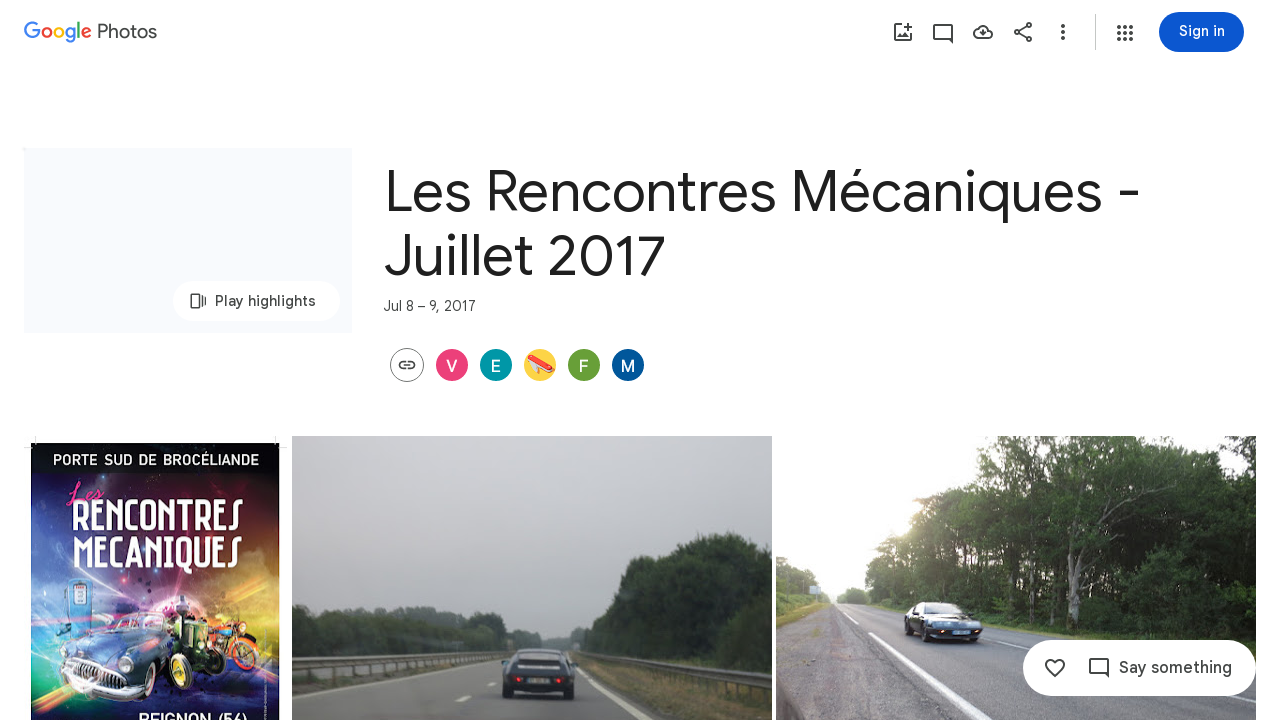

--- FILE ---
content_type: text/javascript; charset=UTF-8
request_url: https://photos.google.com/_/scs/social-static/_/js/k=boq.PhotosUi.en_US.NhOBaFktxE0.2019.O/ck=boq.PhotosUi.-GO9YMUDJmk.L.B1.O/am=AAAAINYAZmA2a_GfCwAIMr7vuID-8bQQNtDI8ILhm70/d=1/exm=LEikZe,_b,_tp,byfTOb,lsjVmc/excm=_b,_tp,sharedcollection/ed=1/br=1/wt=2/ujg=1/rs=AGLTcCNvp69WOsA_1kN01sMso4aIskahFg/ee=EVNhjf:pw70Gc;EmZ2Bf:zr1jrb;F2qVr:YClzRc;JsbNhc:Xd8iUd;K5nYTd:ZDZcre;LBgRLc:SdcwHb;Me32dd:MEeYgc;MvK0qf:ACRZh;NJ1rfe:qTnoBf;NPKaK:SdcwHb;NSEoX:lazG7b;O8Cmgf:XOYapd;Pjplud:EEDORb;QGR0gd:Mlhmy;SNUn3:ZwDk9d;ScI3Yc:e7Hzgb;Uvc8o:VDovNc;YIZmRd:A1yn5d;Zk62nb:E1UXVb;a56pNe:JEfCwb;cEt90b:ws9Tlc;dIoSBb:SpsfSb;dowIGb:ebZ3mb;eBAeSb:zbML3c;gty1Xc:suMGRe;iFQyKf:QIhFr;lOO0Vd:OTA3Ae;oGtAuc:sOXFj;pXdRYb:p0FwGc;qQEoOc:KUM7Z;qafBPd:yDVVkb;qddgKe:xQtZb;wR5FRb:rgKQFc;xqZiqf:wmnU7d;yxTchf:KUM7Z;zxnPse:GkRiKb/dti=1/m=n73qwf,mI3LFb,ws9Tlc,O6y8ed,IZT63,L1AAkb,m9oV,UUJqVe,e5qFLc,pw70Gc,KUM7Z,O1Gjze,xUdipf,ZDZcre,OTA3Ae,ZwDk9d,aW3pY,RyvaUb,qTnoBf,mzzZzc,rCcCxc,mSX26d,Lcfkne,l5KCsc,B7iQrb,YYmHzb,ebZ3mb,Z15FGf,suMGRe,j85GYd,xKVq6d,WO9ee,p3hmRc,Wp0seb,lazG7b,hdW3jf,XqvODd,PrPYRd,MpJwZc,rgKQFc,NwH0H,V3dDOb,pNBFbe,XVMNvd,nbAYS,IXJ14b,Kl6Zic,QIhFr,xQtZb,lwddkf,E2VjNc,gychg,w9hDv,RMhBfe,gJzDyc,EAvPLb,Ihy5De,ig9vTc,mdR7q,SdcwHb,p9Imqf,IoAGb,EFQ78c,ag510,Ulmmrd,A7fCU,lfpdyf,lXKNFb,iH3IVc,MI6k7c,kjKdXe,hc6Ubd,JNoxi,zeQjRb,p0FwGc,hKSk3e,BVgquf,SpsfSb,LuJzrb,zbML3c,zr1jrb,UBtLbd,Uas9Hd,pjICDe?wli=PhotosUi.TYVv_KHUi9g.createPhotosEditorPrimaryModuleNoSimd.O%3A%3BPhotosUi.O88utAmu3t0.createPhotosEditorPrimaryModuleSimd.O%3A%3BPhotosUi.hKVLVXztz2U.skottieWasm.O%3A%3BPhotosUi.SS2KbsAHols.twixWasm.O%3A%3B
body_size: 231029
content:
"use strict";_F_installCss(".Y7XlFb{font-family:Google Sans,Roboto,Arial,sans-serif;line-height:1.75rem;font-size:1.375rem;letter-spacing:0em;font-weight:400;padding:24px 24px 0}.jOND4d{border-width:0;box-shadow:0 1px 3px 0 color-mix(in srgb,var(--gm3-sys-color-shadow,#000) 30%,transparent),0 4px 8px 3px color-mix(in srgb,var(--gm3-sys-color-shadow,#000) 15%,transparent);background-color:var(--gm3-sys-color-surface,#fff);border-radius:3px;box-sizing:border-box;position:absolute;right:17px;top:76px;width:400px;z-index:475}@media (max-width:434px){.jOND4d{left:17px;width:auto}}.qEGxCd{font-family:Google Sans Text,Google Sans,Roboto,Arial,sans-serif;line-height:1.5rem;font-size:1rem;letter-spacing:0em;font-weight:400;color:var(--gm3-sys-color-on-surface-variant,#444746);padding:11px 24px 0}.mroSvf{padding:24px 32px 16px;text-align:right}.MYAfDb{background-color:var(--gm3-sys-color-primary,#0b57d0);min-width:64px}@media not ((max-width:600px) or (max-height:400px)){.jaLLke{--XFrvOb:unset;--rimZob:600px;--Tlqqfc:600px;--pjsEwc:600px;--RSexXb:unset}}.SwbrM{display:flex;flex-direction:column;height:100%;text-align:center}.oaYk1d{align-items:center;display:flex;flex-direction:column;justify-content:center;width:100%}.AEys3{background-image:var(--pgc-asset-pfc-opt-in);background-repeat:no-repeat;height:224px;width:224px}.YdNg2{font-family:Google Sans,Roboto,Arial,sans-serif;line-height:1.75rem;font-size:1.375rem;letter-spacing:0em;font-weight:400;color:var(--gm3-sys-color-on-background,#1f1f1f);max-width:332px;padding:8px 0}.btKbVe{font-family:Google Sans Text,Google Sans,Roboto,Arial,sans-serif;line-height:1.25rem;font-size:0.875rem;letter-spacing:0em;font-weight:400;color:var(--gm3-sys-color-on-surface-variant,#444746);max-width:332px;padding:8px 0}.zFC7pb{color:var(--gm3-sys-color-on-surface-variant,#444746);text-decoration:underline;white-space:nowrap}.nkJXsd{word-wrap:break-word}.Dn5eDf{flex-grow:1;margin-top:24px}.Dn5eDf.eLNT1d{visibility:hidden}.VfPpkd-Sx9Kwc .VfPpkd-P5QLlc{background-color:#fff;background-color:var(--mdc-theme-surface,#fff)}.VfPpkd-Sx9Kwc .VfPpkd-IE5DDf,.VfPpkd-Sx9Kwc .VfPpkd-P5QLlc-GGAcbc{background-color:rgba(0,0,0,.32)}.VfPpkd-Sx9Kwc .VfPpkd-k2Wrsb{color:rgba(0,0,0,.87)}.VfPpkd-Sx9Kwc .VfPpkd-cnG4Wd{color:rgba(0,0,0,.6)}.VfPpkd-Sx9Kwc .VfPpkd-zMU9ub{color:#000;color:var(--mdc-theme-on-surface,#000)}.VfPpkd-Sx9Kwc .VfPpkd-zMU9ub .VfPpkd-Bz112c-Jh9lGc::before,.VfPpkd-Sx9Kwc .VfPpkd-zMU9ub .VfPpkd-Bz112c-Jh9lGc::after{background-color:#000;background-color:var(--mdc-ripple-color,var(--mdc-theme-on-surface,#000))}.VfPpkd-Sx9Kwc .VfPpkd-zMU9ub:hover .VfPpkd-Bz112c-Jh9lGc::before,.VfPpkd-Sx9Kwc .VfPpkd-zMU9ub.VfPpkd-ksKsZd-XxIAqe-OWXEXe-ZmdkE .VfPpkd-Bz112c-Jh9lGc::before{opacity:.04;opacity:var(--mdc-ripple-hover-opacity,.04)}.VfPpkd-Sx9Kwc .VfPpkd-zMU9ub.VfPpkd-ksKsZd-mWPk3d-OWXEXe-AHe6Kc-XpnDCe .VfPpkd-Bz112c-Jh9lGc::before,.VfPpkd-Sx9Kwc .VfPpkd-zMU9ub:not(.VfPpkd-ksKsZd-mWPk3d):focus .VfPpkd-Bz112c-Jh9lGc::before{transition-duration:75ms;opacity:.12;opacity:var(--mdc-ripple-focus-opacity,.12)}.VfPpkd-Sx9Kwc .VfPpkd-zMU9ub:not(.VfPpkd-ksKsZd-mWPk3d) .VfPpkd-Bz112c-Jh9lGc::after{transition:opacity .15s linear}.VfPpkd-Sx9Kwc .VfPpkd-zMU9ub:not(.VfPpkd-ksKsZd-mWPk3d):active .VfPpkd-Bz112c-Jh9lGc::after{transition-duration:75ms;opacity:.12;opacity:var(--mdc-ripple-press-opacity,.12)}.VfPpkd-Sx9Kwc .VfPpkd-zMU9ub.VfPpkd-ksKsZd-mWPk3d{--mdc-ripple-fg-opacity:var(--mdc-ripple-press-opacity,0.12)}.VfPpkd-Sx9Kwc.VfPpkd-Sx9Kwc-OWXEXe-s2gQvd .VfPpkd-k2Wrsb,.VfPpkd-Sx9Kwc.VfPpkd-Sx9Kwc-OWXEXe-s2gQvd .VfPpkd-T0kwCb,.VfPpkd-Sx9Kwc.VfPpkd-Sx9Kwc-OWXEXe-s2gQvd.VfPpkd-Sx9Kwc-XuHpsb-clz4Ic-yePe5c .VfPpkd-T0kwCb{border-color:rgba(0,0,0,.12)}.VfPpkd-Sx9Kwc.VfPpkd-Sx9Kwc-OWXEXe-s2gQvd .VfPpkd-k2Wrsb{border-bottom:1px solid rgba(0,0,0,.12);margin-bottom:0}.VfPpkd-Sx9Kwc.VfPpkd-Sx9Kwc-XuHpsb-clz4Ic-tJHJj.VfPpkd-Sx9Kwc-OWXEXe-n9oEIb .VfPpkd-oclYLd{box-shadow:0 3px 1px -2px rgba(0,0,0,.2),0 2px 2px 0 rgba(0,0,0,.14),0 1px 5px 0 rgba(0,0,0,.12)}.VfPpkd-Sx9Kwc .VfPpkd-P5QLlc{border-radius:4px;border-radius:var(--mdc-shape-medium,4px)}.VfPpkd-P5QLlc{box-shadow:0 11px 15px -7px rgba(0,0,0,.2),0 24px 38px 3px rgba(0,0,0,.14),0 9px 46px 8px rgba(0,0,0,.12)}.VfPpkd-k2Wrsb{-moz-osx-font-smoothing:grayscale;-webkit-font-smoothing:antialiased;font-family:Roboto,sans-serif;font-family:var(--mdc-typography-headline6-font-family,var(--mdc-typography-font-family,Roboto,sans-serif));font-size:1.25rem;font-size:var(--mdc-typography-headline6-font-size,1.25rem);line-height:2rem;line-height:var(--mdc-typography-headline6-line-height,2rem);font-weight:500;font-weight:var(--mdc-typography-headline6-font-weight,500);letter-spacing:.0125em;letter-spacing:var(--mdc-typography-headline6-letter-spacing,.0125em);text-decoration:inherit;-webkit-text-decoration:var(--mdc-typography-headline6-text-decoration,inherit);text-decoration:var(--mdc-typography-headline6-text-decoration,inherit);text-transform:inherit;text-transform:var(--mdc-typography-headline6-text-transform,inherit)}.VfPpkd-cnG4Wd{-moz-osx-font-smoothing:grayscale;-webkit-font-smoothing:antialiased;font-family:Roboto,sans-serif;font-family:var(--mdc-typography-body1-font-family,var(--mdc-typography-font-family,Roboto,sans-serif));font-size:1rem;font-size:var(--mdc-typography-body1-font-size,1rem);line-height:1.5rem;line-height:var(--mdc-typography-body1-line-height,1.5rem);font-weight:400;font-weight:var(--mdc-typography-body1-font-weight,400);letter-spacing:.03125em;letter-spacing:var(--mdc-typography-body1-letter-spacing,.03125em);text-decoration:inherit;-webkit-text-decoration:var(--mdc-typography-body1-text-decoration,inherit);text-decoration:var(--mdc-typography-body1-text-decoration,inherit);text-transform:inherit;text-transform:var(--mdc-typography-body1-text-transform,inherit)}.VfPpkd-Sx9Kwc,.VfPpkd-IE5DDf{position:fixed;top:0;left:0;align-items:center;justify-content:center;box-sizing:border-box;width:100%;height:100%}.VfPpkd-Sx9Kwc{display:none;z-index:7;z-index:var(--mdc-dialog-z-index,7)}.VfPpkd-Sx9Kwc .VfPpkd-cnG4Wd{padding:20px 24px 20px 24px}.VfPpkd-Sx9Kwc .VfPpkd-P5QLlc{min-width:280px}@media (max-width:592px){.VfPpkd-Sx9Kwc .VfPpkd-P5QLlc{max-width:calc(100vw - 32px)}}@media (min-width:592px){.VfPpkd-Sx9Kwc .VfPpkd-P5QLlc{max-width:560px}}@media (max-width:600px),(max-width:720px) and (max-height:400px),(min-width:720px) and (max-height:400px){.VfPpkd-Sx9Kwc.VfPpkd-Sx9Kwc-OWXEXe-n9oEIb .VfPpkd-P5QLlc{max-width:100vw}}.VfPpkd-Sx9Kwc .VfPpkd-P5QLlc{max-height:calc(100% - 32px)}.VfPpkd-Sx9Kwc.VfPpkd-Sx9Kwc-OWXEXe-n9oEIb .VfPpkd-P5QLlc{max-width:none}@media (max-width:960px){.VfPpkd-Sx9Kwc.VfPpkd-Sx9Kwc-OWXEXe-n9oEIb .VfPpkd-P5QLlc{max-height:560px;width:560px}.VfPpkd-Sx9Kwc.VfPpkd-Sx9Kwc-OWXEXe-n9oEIb .VfPpkd-P5QLlc .VfPpkd-zMU9ub-suEOdc-sM5MNb{position:relative;right:-12px}}@media (max-width:720px) and (max-width:672px){.VfPpkd-Sx9Kwc.VfPpkd-Sx9Kwc-OWXEXe-n9oEIb .VfPpkd-P5QLlc{width:calc(100vw - 112px)}}@media (max-width:720px) and (min-width:672px){.VfPpkd-Sx9Kwc.VfPpkd-Sx9Kwc-OWXEXe-n9oEIb .VfPpkd-P5QLlc{width:560px}}@media (max-width:720px) and (max-height:720px){.VfPpkd-Sx9Kwc.VfPpkd-Sx9Kwc-OWXEXe-n9oEIb .VfPpkd-P5QLlc{max-height:calc(100vh - 160px)}}@media (max-width:720px) and (min-height:720px){.VfPpkd-Sx9Kwc.VfPpkd-Sx9Kwc-OWXEXe-n9oEIb .VfPpkd-P5QLlc{max-height:560px}}@media (max-width:720px){.VfPpkd-Sx9Kwc.VfPpkd-Sx9Kwc-OWXEXe-n9oEIb .VfPpkd-P5QLlc .VfPpkd-zMU9ub-suEOdc-sM5MNb{position:relative;right:-12px}}@media (max-width:600px),(max-width:720px) and (max-height:400px),(min-width:720px) and (max-height:400px){.VfPpkd-Sx9Kwc.VfPpkd-Sx9Kwc-OWXEXe-n9oEIb .VfPpkd-P5QLlc{height:100%;max-height:100vh;max-width:100vw;width:100vw;border-radius:0}.VfPpkd-Sx9Kwc.VfPpkd-Sx9Kwc-OWXEXe-n9oEIb .VfPpkd-P5QLlc .VfPpkd-zMU9ub-suEOdc-sM5MNb{position:relative;order:-1;left:-12px}.VfPpkd-Sx9Kwc.VfPpkd-Sx9Kwc-OWXEXe-n9oEIb .VfPpkd-P5QLlc .VfPpkd-oclYLd{padding:0 16px 9px;justify-content:flex-start}.VfPpkd-Sx9Kwc.VfPpkd-Sx9Kwc-OWXEXe-n9oEIb .VfPpkd-P5QLlc .VfPpkd-k2Wrsb{margin-left:-8px}}@media (min-width:960px){.VfPpkd-Sx9Kwc.VfPpkd-Sx9Kwc-OWXEXe-n9oEIb .VfPpkd-P5QLlc{width:calc(100vw - 400px)}.VfPpkd-Sx9Kwc.VfPpkd-Sx9Kwc-OWXEXe-n9oEIb .VfPpkd-P5QLlc .VfPpkd-zMU9ub-suEOdc-sM5MNb{position:relative;right:-12px}}.VfPpkd-Sx9Kwc.VfPpkd-IE5DDf-OWXEXe-L6cTce .VfPpkd-IE5DDf{opacity:0}.VfPpkd-IE5DDf{opacity:0;z-index:-1}.VfPpkd-wzTsW{display:flex;flex-direction:row;align-items:center;justify-content:space-around;box-sizing:border-box;height:100%;opacity:0;pointer-events:none}.VfPpkd-P5QLlc{position:relative;display:flex;flex-direction:column;flex-grow:0;flex-shrink:0;box-sizing:border-box;max-width:100%;max-height:100%;pointer-events:auto;overflow-y:auto;outline:0;transform:scale(.8)}.VfPpkd-P5QLlc .VfPpkd-BFbNVe-bF1uUb{width:100%;height:100%;top:0;left:0}[dir=rtl] .VfPpkd-P5QLlc,.VfPpkd-P5QLlc[dir=rtl]{text-align:right}@media (-ms-high-contrast:active),screen and (forced-colors:active){.VfPpkd-P5QLlc{outline:2px solid windowText}}.VfPpkd-P5QLlc::before{position:absolute;box-sizing:border-box;width:100%;height:100%;top:0;left:0;border:2px solid transparent;border-radius:inherit;content:\"\";pointer-events:none}@media screen and (forced-colors:active){.VfPpkd-P5QLlc::before{border-color:CanvasText}}@media screen and (-ms-high-contrast:active),screen and (-ms-high-contrast:none){.VfPpkd-P5QLlc::before{content:none}}.VfPpkd-k2Wrsb{display:block;margin-top:0;position:relative;flex-shrink:0;box-sizing:border-box;margin:0 0 1px;padding:0 24px 9px}.VfPpkd-k2Wrsb::before{display:inline-block;width:0;height:40px;content:\"\";vertical-align:0}[dir=rtl] .VfPpkd-k2Wrsb,.VfPpkd-k2Wrsb[dir=rtl]{text-align:right}.VfPpkd-Sx9Kwc-OWXEXe-s2gQvd .VfPpkd-k2Wrsb{margin-bottom:1px;padding-bottom:15px}.VfPpkd-Sx9Kwc-OWXEXe-n9oEIb .VfPpkd-oclYLd{align-items:baseline;border-bottom:1px solid transparent;display:inline-flex;justify-content:space-between;padding:0 24px 9px;z-index:1}@media screen and (forced-colors:active){.VfPpkd-Sx9Kwc-OWXEXe-n9oEIb .VfPpkd-oclYLd{border-bottom-color:CanvasText}}.VfPpkd-Sx9Kwc-OWXEXe-n9oEIb .VfPpkd-oclYLd .VfPpkd-zMU9ub-suEOdc-sM5MNb{position:relative;right:-12px}.VfPpkd-Sx9Kwc-OWXEXe-n9oEIb .VfPpkd-k2Wrsb{margin-bottom:0;padding:0;border-bottom:0}.VfPpkd-Sx9Kwc-OWXEXe-n9oEIb.VfPpkd-Sx9Kwc-OWXEXe-s2gQvd .VfPpkd-k2Wrsb{border-bottom:0;margin-bottom:0}.VfPpkd-Sx9Kwc-OWXEXe-n9oEIb .VfPpkd-zMU9ub-suEOdc-sM5MNb{top:5px}.VfPpkd-Sx9Kwc-OWXEXe-n9oEIb.VfPpkd-Sx9Kwc-OWXEXe-s2gQvd .VfPpkd-T0kwCb{border-top:1px solid transparent}@media screen and (forced-colors:active){.VfPpkd-Sx9Kwc-OWXEXe-n9oEIb.VfPpkd-Sx9Kwc-OWXEXe-s2gQvd .VfPpkd-T0kwCb{border-top-color:CanvasText}}.VfPpkd-Sx9Kwc-OWXEXe-n9oEIb-OWXEXe-diJVc .VfPpkd-zMU9ub-suEOdc-sM5MNb{margin-top:4px}.VfPpkd-Sx9Kwc-OWXEXe-n9oEIb-OWXEXe-diJVc.VfPpkd-Sx9Kwc-OWXEXe-s2gQvd .VfPpkd-zMU9ub-suEOdc-sM5MNb{margin-top:0}.VfPpkd-cnG4Wd{flex-grow:1;box-sizing:border-box;margin:0;overflow:auto}.VfPpkd-cnG4Wd>:first-child{margin-top:0}.VfPpkd-cnG4Wd>:last-child{margin-bottom:0}.VfPpkd-k2Wrsb+.VfPpkd-cnG4Wd,.VfPpkd-oclYLd+.VfPpkd-cnG4Wd{padding-top:0}.VfPpkd-Sx9Kwc-OWXEXe-s2gQvd .VfPpkd-k2Wrsb+.VfPpkd-cnG4Wd{padding-top:8px;padding-bottom:8px}.VfPpkd-cnG4Wd .VfPpkd-StrnGf-rymPhb:first-child:last-child{padding:6px 0 0}.VfPpkd-Sx9Kwc-OWXEXe-s2gQvd .VfPpkd-cnG4Wd .VfPpkd-StrnGf-rymPhb:first-child:last-child{padding:0}.VfPpkd-T0kwCb{display:flex;position:relative;flex-shrink:0;flex-wrap:wrap;align-items:center;justify-content:flex-end;box-sizing:border-box;min-height:52px;margin:0;padding:8px;border-top:1px solid transparent}@media screen and (forced-colors:active){.VfPpkd-T0kwCb{border-top-color:CanvasText}}.VfPpkd-Sx9Kwc-OWXEXe-eu7FSc .VfPpkd-T0kwCb{flex-direction:column;align-items:flex-end}.VfPpkd-M1klYe{margin-left:8px;margin-right:0;max-width:100%;text-align:right}[dir=rtl] .VfPpkd-M1klYe,.VfPpkd-M1klYe[dir=rtl]{margin-left:0;margin-right:8px}.VfPpkd-M1klYe:first-child{margin-left:0;margin-right:0}[dir=rtl] .VfPpkd-M1klYe:first-child,.VfPpkd-M1klYe:first-child[dir=rtl]{margin-left:0;margin-right:0}[dir=rtl] .VfPpkd-M1klYe,.VfPpkd-M1klYe[dir=rtl]{text-align:left}.VfPpkd-Sx9Kwc-OWXEXe-eu7FSc .VfPpkd-M1klYe:not(:first-child){margin-top:12px}.VfPpkd-Sx9Kwc-OWXEXe-FNFY6c,.VfPpkd-Sx9Kwc-OWXEXe-uGFO6d,.VfPpkd-Sx9Kwc-OWXEXe-FnSee{display:flex}.VfPpkd-Sx9Kwc-OWXEXe-uGFO6d .VfPpkd-IE5DDf{transition:opacity .15s linear}.VfPpkd-Sx9Kwc-OWXEXe-uGFO6d .VfPpkd-wzTsW{transition:opacity 75ms linear,transform .15s 0ms cubic-bezier(0,0,.2,1)}.VfPpkd-Sx9Kwc-OWXEXe-FnSee .VfPpkd-IE5DDf,.VfPpkd-Sx9Kwc-OWXEXe-FnSee .VfPpkd-wzTsW{transition:opacity 75ms linear}.VfPpkd-Sx9Kwc-OWXEXe-FnSee .VfPpkd-wzTsW,.VfPpkd-Sx9Kwc-OWXEXe-FnSee .VfPpkd-P5QLlc{transform:none}.VfPpkd-Sx9Kwc-OWXEXe-RTQbk .VfPpkd-IE5DDf{transition:none;opacity:1}.VfPpkd-Sx9Kwc-OWXEXe-FNFY6c .VfPpkd-IE5DDf,.VfPpkd-Sx9Kwc-OWXEXe-FNFY6c .VfPpkd-wzTsW{opacity:1}.VfPpkd-Sx9Kwc-OWXEXe-FNFY6c .VfPpkd-P5QLlc{transform:none}.VfPpkd-Sx9Kwc-OWXEXe-FNFY6c.VfPpkd-P5QLlc-GGAcbc-OWXEXe-TSZdd .VfPpkd-P5QLlc-GGAcbc{opacity:1}.VfPpkd-Sx9Kwc-OWXEXe-FNFY6c.VfPpkd-P5QLlc-GGAcbc-OWXEXe-wJB69c .VfPpkd-P5QLlc-GGAcbc{transition:opacity 75ms linear}.VfPpkd-Sx9Kwc-OWXEXe-FNFY6c.VfPpkd-P5QLlc-GGAcbc-OWXEXe-eo9XGd .VfPpkd-P5QLlc-GGAcbc{transition:opacity .15s linear}.VfPpkd-P5QLlc-GGAcbc{display:none;opacity:0;position:absolute;width:100%;height:100%;z-index:1}.VfPpkd-P5QLlc-GGAcbc-OWXEXe-TSZdd .VfPpkd-P5QLlc-GGAcbc,.VfPpkd-P5QLlc-GGAcbc-OWXEXe-eo9XGd .VfPpkd-P5QLlc-GGAcbc,.VfPpkd-P5QLlc-GGAcbc-OWXEXe-wJB69c .VfPpkd-P5QLlc-GGAcbc{display:block}.VfPpkd-Sx9Kwc-XuHpsb-pGuBYc{overflow:hidden}.VfPpkd-Sx9Kwc-OWXEXe-di8rgd-bN97Pc-QFlW2 .VfPpkd-cnG4Wd{padding:0}.VfPpkd-Sx9Kwc-OWXEXe-vOE8Lb .VfPpkd-wzTsW .VfPpkd-zMU9ub-suEOdc-sM5MNb{right:12px;top:9px;position:absolute;z-index:1}.VfPpkd-IE5DDf-OWXEXe-uIDLbb{pointer-events:none}.VfPpkd-IE5DDf-OWXEXe-uIDLbb .VfPpkd-IE5DDf,.VfPpkd-IE5DDf-OWXEXe-uIDLbb .VfPpkd-P5QLlc-GGAcbc{display:none}.pB7Poe{--upgradeable-gm3-switch-selected-icon-color:var(--gm3-switch-selected-icon-color,var(--gm3-sys-color-on-primary-container,#041e49))}.eBlXUe-H9tDt{display:inline-flex;outline:none;vertical-align:top;-webkit-tap-highlight-color:transparent}.eBlXUe-scr2fc{align-items:center;background:none;border:none;cursor:pointer;display:inline-flex;flex-shrink:0;margin:0;outline:none;padding:0;position:relative;width:var(--gm3-switch-track-width,52px);height:var(--gm3-switch-track-height,32px);border-start-start-radius:var(--gm3-switch-track-shape-start-start,9999px);border-start-end-radius:var(--gm3-switch-track-shape-start-end,9999px);border-end-end-radius:var(--gm3-switch-track-shape-end-end,9999px);border-end-start-radius:var(--gm3-switch-track-shape-end-start,9999px);--jF0a9c:var(--gm3-switch-focus-indicator-color,var(--gm3-sys-color-secondary,#00639b));--hK0TOb:var(--gm3-switch-focus-indicator-offset,2px);--SGGi:var(--gm3-switch-focus-indicator-thickness,3px);--vTiv8c:var(--gm3-switch-track-shape-start-start,9999px);--UtHrue:var(--gm3-switch-track-shape-start-start,9999px);--uHecC:var(--gm3-switch-track-shape-start-start,9999px);--C8LWjb:var(--gm3-switch-track-shape-start-start,9999px)}.eBlXUe-scr2fc:focus-visible{--H6apye:block}.eBlXUe-hywKDc{position:absolute;block-size:var(--gm3-switch-touch-target-height,48px);inline-size:var(--gm3-switch-touch-target-width,52px)}.eBlXUe-scr2fc:disabled{cursor:default;pointer-events:none}.eBlXUe-scr2fc:disabled .eBlXUe-Qsb3yd{display:none}.eBlXUe-scr2fc:disabled .eBlXUe-l6JLsf{background-color:transparent;border-color:transparent}.eBlXUe-scr2fc:disabled .eBlXUe-l6JLsf::before{background-clip:content-box}.eBlXUe-scr2fc-OWXEXe-gk6SMd:disabled .eBlXUe-l6JLsf{background-clip:border-box}.eBlXUe-DGicLb{display:none}.eBlXUe-l6JLsf{position:relative;width:100%;height:100%;box-sizing:border-box;border-radius:inherit;display:flex;justify-content:center;align-items:center}.eBlXUe-scr2fc-OWXEXe-gk6SMd .eBlXUe-l6JLsf{background-color:var(--gm3-switch-selected-track-color,var(--gm3-sys-color-primary,#0b57d0));outline-color:transparent}@media (forced-colors:active){.eBlXUe-scr2fc-OWXEXe-gk6SMd .eBlXUe-l6JLsf{background-color:ButtonText}}.eBlXUe-l6JLsf::before{content:\"\";display:flex;position:absolute;height:100%;width:100%;border-radius:inherit;box-sizing:border-box;border-style:solid;transition-property:opacity;transition-duration:75ms;border-width:var(--gm3-switch-track-outline-width,2px);background-color:var(--gm3-switch-unselected-track-color,var(--gm3-sys-color-surface-container-highest,#dde3ea));border-color:var(--gm3-switch-unselected-track-outline-color,var(--gm3-sys-color-outline,#747775))}.eBlXUe-scr2fc-OWXEXe-gk6SMd .eBlXUe-l6JLsf::before{opacity:0}.eBlXUe-scr2fc-OWXEXe-gk6SMd:hover .eBlXUe-l6JLsf{background-color:var(--gm3-switch-selected-hover-track-color,var(--gm3-sys-color-primary,#0b57d0))}@media (forced-colors:active){.eBlXUe-scr2fc-OWXEXe-gk6SMd:hover .eBlXUe-l6JLsf{background-color:ButtonText}}.eBlXUe-scr2fc-OWXEXe-gk6SMd:focus-visible .eBlXUe-l6JLsf{background-color:var(--gm3-switch-selected-focus-track-color,var(--gm3-sys-color-primary,#0b57d0))}@media (forced-colors:active){.eBlXUe-scr2fc-OWXEXe-gk6SMd:focus-visible .eBlXUe-l6JLsf{background-color:ButtonText}}.eBlXUe-scr2fc-OWXEXe-gk6SMd:active .eBlXUe-l6JLsf{background-color:var(--gm3-switch-selected-pressed-track-color,var(--gm3-sys-color-primary,#0b57d0))}@media (forced-colors:active){.eBlXUe-scr2fc-OWXEXe-gk6SMd:active .eBlXUe-l6JLsf{background-color:ButtonText}}.eBlXUe-scr2fc-OWXEXe-gk6SMd:disabled .eBlXUe-l6JLsf{background-color:var(--gm3-switch-disabled-selected-track-color,rgba(var(--gm3-sys-color-on-surface-rgb,31,31,31),.12))}@media (forced-colors:active){.eBlXUe-scr2fc-OWXEXe-gk6SMd:disabled .eBlXUe-l6JLsf{background-color:GrayText;opacity:1}}.eBlXUe-scr2fc-OWXEXe-uqeOfd:hover .eBlXUe-l6JLsf::before{background-color:var(--gm3-switch-unselected-hover-track-color,var(--gm3-sys-color-surface-container-highest,#dde3ea));border-color:var(--gm3-switch-unselected-hover-track-outline-color,var(--gm3-sys-color-outline,#747775))}.eBlXUe-scr2fc-OWXEXe-uqeOfd:focus-visible .eBlXUe-l6JLsf::before{background-color:var(--gm3-switch-unselected-focus-track-color,var(--gm3-sys-color-surface-container-highest,#dde3ea));border-color:var(--gm3-switch-unselected-focus-track-outline-color,var(--gm3-sys-color-outline,#747775))}.eBlXUe-scr2fc-OWXEXe-uqeOfd:active .eBlXUe-l6JLsf::before{background-color:var(--gm3-switch-unselected-pressed-track-color,var(--gm3-sys-color-surface-container-highest,#dde3ea));border-color:var(--gm3-switch-unselected-pressed-track-outline-color,var(--gm3-sys-color-outline,#747775))}.eBlXUe-scr2fc-OWXEXe-uqeOfd:disabled .eBlXUe-l6JLsf::before{background-color:var(--gm3-switch-disabled-unselected-track-color,rgba(var(--gm3-sys-color-surface-container-highest-rgb,221,227,234),.12));border-color:var(--gm3-switch-disabled-unselected-track-outline-color,rgba(var(--gm3-sys-color-on-surface-rgb,31,31,31),.12))}.eBlXUe-uMhiad-haAclf{position:relative;transition:margin 75ms cubic-bezier(.4,0,.2,1)}.eBlXUe-scr2fc-OWXEXe-gk6SMd .eBlXUe-uMhiad-haAclf{-webkit-margin-start:calc(var(--gm3-switch-track-width, 52px) - var(--gm3-switch-track-height, 32px));margin-inline-start:calc(var(--gm3-switch-track-width, 52px) - var(--gm3-switch-track-height, 32px))}.eBlXUe-scr2fc-OWXEXe-uqeOfd .eBlXUe-uMhiad-haAclf{-webkit-margin-end:calc(var(--gm3-switch-track-width, 52px) - var(--gm3-switch-track-height, 32px));margin-inline-end:calc(var(--gm3-switch-track-width, 52px) - var(--gm3-switch-track-height, 32px))}.eBlXUe-uMhiad{border-start-start-radius:var(--gm3-switch-handle-shape-start-start,9999px);border-start-end-radius:var(--gm3-switch-handle-shape-start-end,9999px);border-end-end-radius:var(--gm3-switch-handle-shape-end-end,9999px);border-end-start-radius:var(--gm3-switch-handle-shape-end-start,9999px);background-color:var(--gm3-switch-selected-handle-color,var(--gm3-sys-color-on-primary,#fff));position:relative;transition:width 75ms cubic-bezier(.4,0,.2,1),height 75ms cubic-bezier(.4,0,.2,1)}.eBlXUe-uMhiad::before{content:\"\";display:flex;position:absolute;height:100%;width:100%;border-radius:inherit;box-sizing:border-box;transition-property:opacity;transition-duration:75ms;background-color:var(--gm3-switch-unselected-handle-color,var(--gm3-sys-color-outline,#747775))}@media (forced-colors:active){.eBlXUe-uMhiad::before{background-color:ButtonText}}.eBlXUe-scr2fc-OWXEXe-gk6SMd .eBlXUe-uMhiad::before{opacity:0}.eBlXUe-scr2fc-OWXEXe-uqeOfd .eBlXUe-uMhiad{height:var(--gm3-switch-unselected-handle-height,16px);width:var(--gm3-switch-unselected-handle-width,16px)}.eBlXUe-scr2fc-OWXEXe-gk6SMd .eBlXUe-uMhiad{height:var(--gm3-switch-selected-handle-height,24px);width:var(--gm3-switch-selected-handle-width,24px)}.eBlXUe-scr2fc-OWXEXe-uqeOfd .eBlXUe-uMhiad-OWXEXe-zfdrlf{height:var(--gm3-switch-with-icon-handle-height,24px);width:var(--gm3-switch-with-icon-handle-width,24px)}.eBlXUe-scr2fc-OWXEXe-gk6SMd:enabled:active .eBlXUe-uMhiad,.eBlXUe-scr2fc-OWXEXe-uqeOfd:enabled:active .eBlXUe-uMhiad{height:var(--gm3-switch-pressed-handle-height,28px);width:var(--gm3-switch-pressed-handle-width,28px)}.eBlXUe-scr2fc-OWXEXe-gk6SMd:hover .eBlXUe-uMhiad{background-color:var(--gm3-switch-selected-hover-handle-color,var(--gm3-sys-color-primary-container,#d3e3fd))}.eBlXUe-scr2fc-OWXEXe-gk6SMd:focus-visible .eBlXUe-uMhiad{background-color:var(--gm3-switch-selected-focus-handle-color,var(--gm3-sys-color-primary-container,#d3e3fd))}.eBlXUe-scr2fc-OWXEXe-gk6SMd:active .eBlXUe-uMhiad{background-color:var(--gm3-switch-selected-pressed-handle-color,var(--gm3-sys-color-primary-container,#d3e3fd))}.eBlXUe-scr2fc-OWXEXe-gk6SMd:disabled .eBlXUe-uMhiad{background-color:var(--gm3-switch-disabled-selected-handle-color,var(--gm3-sys-color-surface,#fff))}.eBlXUe-scr2fc-OWXEXe-uqeOfd:disabled .eBlXUe-uMhiad{background-color:var(--gm3-switch-disabled-unselected-handle-color,rgba(var(--gm3-sys-color-on-surface-rgb,31,31,31),.38))}@media (forced-colors:active){.eBlXUe-scr2fc-OWXEXe-uqeOfd:disabled .eBlXUe-uMhiad{background-color:GrayText;opacity:1}}.eBlXUe-scr2fc-OWXEXe-uqeOfd:hover .eBlXUe-uMhiad::before{background-color:var(--gm3-switch-unselected-hover-handle-color,var(--gm3-sys-color-on-surface-variant,#444746))}@media (forced-colors:active){.eBlXUe-scr2fc-OWXEXe-uqeOfd:hover .eBlXUe-uMhiad::before{background-color:ButtonText}}.eBlXUe-scr2fc-OWXEXe-uqeOfd:focus-visible .eBlXUe-uMhiad::before{background-color:var(--gm3-switch-unselected-focus-handle-color,var(--gm3-sys-color-on-surface-variant,#444746))}@media (forced-colors:active){.eBlXUe-scr2fc-OWXEXe-uqeOfd:focus-visible .eBlXUe-uMhiad::before{background-color:ButtonText}}.eBlXUe-scr2fc-OWXEXe-uqeOfd:active .eBlXUe-uMhiad::before{background-color:var(--gm3-switch-unselected-pressed-handle-color,var(--gm3-sys-color-on-surface-variant,#444746))}@media (forced-colors:active){.eBlXUe-scr2fc-OWXEXe-uqeOfd:active .eBlXUe-uMhiad::before{background-color:ButtonText}}.eBlXUe-scr2fc-OWXEXe-uqeOfd:disabled .eBlXUe-uMhiad::before{opacity:0}.eBlXUe-lw9akd{position:relative;height:100%;width:100%}.eBlXUe-pafCAf{position:absolute;inset:0;margin:auto;display:flex;transition-property:fill;transition-duration:75ms}.eBlXUe-pafCAf svg{width:100%;height:100%}.eBlXUe-pafCAf-OWXEXe-IT5dJd,.eBlXUe-pafCAf-OWXEXe-Xhs9z{forced-color-adjust:none;opacity:0}.eBlXUe-scr2fc-OWXEXe-gk6SMd .eBlXUe-pafCAf-OWXEXe-IT5dJd,.eBlXUe-scr2fc-OWXEXe-uqeOfd .eBlXUe-pafCAf-OWXEXe-Xhs9z{opacity:1}.eBlXUe-scr2fc-OWXEXe-gk6SMd .eBlXUe-pafCAf{width:var(--gm3-switch-selected-icon-size,16px);height:var(--gm3-switch-selected-icon-size,16px);fill:var(--upgradeable-gm3-switch-selected-icon-color,var(--gm3-switch-selected-icon-color,var(--gm3-sys-color-on-primary-container,#0842a0)));color:var(--upgradeable-gm3-switch-selected-icon-color,var(--gm3-switch-selected-icon-color,var(--gm3-sys-color-on-primary-container,#0842a0)))}@media (forced-colors:active){.eBlXUe-scr2fc-OWXEXe-gk6SMd .eBlXUe-pafCAf{fill:ButtonText;color:ButtonText}}.eBlXUe-scr2fc-OWXEXe-gk6SMd .eBlXUe-pafCAf i{font-size:var(--gm3-switch-selected-icon-size,16px)}.eBlXUe-scr2fc-OWXEXe-uqeOfd .eBlXUe-pafCAf{width:var(--gm3-switch-unselected-icon-size,16px);height:var(--gm3-switch-unselected-icon-size,16px);fill:var(--gm3-switch-unselected-icon-color,var(--gm3-sys-color-surface-container-highest,#dde3ea));color:var(--gm3-switch-unselected-icon-color,var(--gm3-sys-color-surface-container-highest,#dde3ea))}@media (forced-colors:active){.eBlXUe-scr2fc-OWXEXe-uqeOfd .eBlXUe-pafCAf{fill:Canvas;color:Canvas}}.eBlXUe-scr2fc-OWXEXe-uqeOfd .eBlXUe-pafCAf i{font-size:var(--gm3-switch-unselected-icon-size,16px)}.eBlXUe-scr2fc-OWXEXe-gk6SMd:disabled .eBlXUe-pafCAf{fill:var(--gm3-switch-disabled-selected-icon-color,rgba(var(--gm3-sys-color-on-surface-rgb,31,31,31),.38));color:var(--gm3-switch-disabled-selected-icon-color,rgba(var(--gm3-sys-color-on-surface-rgb,31,31,31),.38))}@media (forced-colors:active){.eBlXUe-scr2fc-OWXEXe-gk6SMd:disabled .eBlXUe-pafCAf{fill:GrayText;color:GrayText}}.eBlXUe-scr2fc-OWXEXe-uqeOfd:disabled .eBlXUe-pafCAf{fill:var(--gm3-switch-disabled-unselected-icon-color,rgba(var(--gm3-sys-color-surface-container-highest-rgb,221,227,234),.38));color:var(--gm3-switch-disabled-unselected-icon-color,rgba(var(--gm3-sys-color-surface-container-highest-rgb,221,227,234),.38))}@media (forced-colors:active){.eBlXUe-scr2fc-OWXEXe-uqeOfd:disabled .eBlXUe-pafCAf{fill:Canvas;color:Canvas}}.eBlXUe-Qsb3yd{left:50%;top:50%;transform:translate(-50%,-50%);height:var(--gm3-switch-state-layer-size,40px);width:var(--gm3-switch-state-layer-size,40px)}.eBlXUe-scr2fc-OWXEXe-gk6SMd{--sbadab:var(--gm3-switch-selected-hover-state-layer-color,var(--gm3-sys-color-primary,#0b57d0));--F1tVH:var(--gm3-switch-selected-pressed-state-layer-color,var(--gm3-sys-color-primary,#0b57d0));--hSHBee:var(--gm3-switch-selected-hover-state-layer-opacity,0.08);--kDWEsd:var(--gm3-switch-selected-pressed-state-layer-opacity,0.1);--QOcx9e:50%;--vRgHIb:50%;--xg9FB:50%;--Pk3PIb:50%}.eBlXUe-scr2fc-OWXEXe-uqeOfd{--sbadab:var(--gm3-switch-unselected-hover-state-layer-color,var(--gm3-sys-color-on-surface,#1f1f1f));--F1tVH:var(--gm3-switch-unselected-pressed-state-layer-color,var(--gm3-sys-color-on-surface,#1f1f1f));--hSHBee:var(--gm3-switch-unselected-hover-state-layer-opacity,0.08);--kDWEsd:var(--gm3-switch-unselected-pressed-state-layer-opacity,0.1);--QOcx9e:50%;--vRgHIb:50%;--xg9FB:50%;--Pk3PIb:50%}.OKFoxe{--gm3-switch-disabled-selected-handle-color:var(--gm3-sys-color-surface,#fff);--gm3-switch-disabled-selected-icon-color:color-mix(in srgb,var(--gm3-sys-color-on-surface,#1f1f1f) 38%,transparent);--gm3-switch-disabled-selected-track-color:color-mix(in srgb,var(--gm3-sys-color-on-surface,#1f1f1f) 12%,transparent);--gm3-switch-disabled-unselected-handle-color:color-mix(in srgb,var(--gm3-sys-color-on-surface,#1f1f1f) 38%,transparent);--gm3-switch-disabled-unselected-icon-color:color-mix(in srgb,var(--gm3-sys-color-surface-variant,#e1e3e1) 38%,transparent);--gm3-switch-disabled-unselected-track-color:color-mix(in srgb,var(--gm3-sys-color-surface-variant,#e1e3e1) 12%,transparent);--gm3-switch-disabled-unselected-track-outline-color:color-mix(in srgb,var(--gm3-sys-color-on-surface,#1f1f1f) 12%,transparent);--gm3-switch-selected-focus-handle-color:var(--gm3-sys-color-primary-container,#d3e3fd);--gm3-switch-selected-focus-track-color:var(--gm3-sys-color-primary,#0b57d0);--gm3-switch-selected-handle-color:var(--gm3-sys-color-on-primary,#fff);--gm3-switch-selected-hover-handle-color:var(--gm3-sys-color-primary-container,#d3e3fd);--gm3-switch-selected-hover-state-layer-color:var(--gm3-sys-color-primary,#0b57d0);--gm3-switch-selected-hover-state-layer-opacity:0.08;--gm3-switch-selected-hover-track-color:var(--gm3-sys-color-primary,#0b57d0);--gm3-switch-selected-icon-color:var(--gm3-sys-color-on-primary-container,#041e49);--gm3-switch-selected-pressed-handle-color:var(--gm3-sys-color-primary-container,#d3e3fd);--gm3-switch-selected-pressed-state-layer-color:var(--gm3-sys-color-primary,#0b57d0);--gm3-switch-selected-pressed-state-layer-opacity:0.12;--gm3-switch-selected-pressed-track-color:var(--gm3-sys-color-primary,#0b57d0);--gm3-switch-selected-track-color:var(--gm3-sys-color-primary,#0b57d0);--gm3-switch-unselected-focus-handle-color:var(--gm3-sys-color-on-surface-variant,#444746);--gm3-switch-unselected-focus-track-color:var(--gm3-sys-color-surface-variant,#e1e3e1);--gm3-switch-unselected-focus-track-outline-color:var(--gm3-sys-color-outline,#747775);--gm3-switch-unselected-handle-color:var(--gm3-sys-color-outline,#747775);--gm3-switch-unselected-hover-handle-color:var(--gm3-sys-color-on-surface-variant,#444746);--gm3-switch-unselected-hover-state-layer-color:var(--gm3-sys-color-on-surface,#1f1f1f);--gm3-switch-unselected-hover-state-layer-opacity:0.08;--gm3-switch-unselected-hover-track-color:var(--gm3-sys-color-surface-variant,#e1e3e1);--gm3-switch-unselected-hover-track-outline-color:var(--gm3-sys-color-outline,#747775);--gm3-switch-unselected-icon-color:var(--gm3-sys-color-surface-variant,#e1e3e1);--gm3-switch-unselected-pressed-handle-color:var(--gm3-sys-color-on-surface-variant,#444746);--gm3-switch-unselected-pressed-state-layer-color:var(--gm3-sys-color-on-surface,#1f1f1f);--gm3-switch-unselected-pressed-state-layer-opacity:0.12;--gm3-switch-unselected-pressed-track-color:var(--gm3-sys-color-surface-variant,#e1e3e1);--gm3-switch-unselected-pressed-track-outline-color:var(--gm3-sys-color-outline,#747775);--gm3-switch-unselected-track-color:var(--gm3-sys-color-surface-variant,#e1e3e1);--gm3-switch-unselected-track-outline-color:var(--gm3-sys-color-outline,#747775)}@media not ((max-width:600px) or (max-height:400px)){.Gx8bNc{--XFrvOb:unset;--Tlqqfc:600px;--WhNlI:600px;--pjsEwc:600px;--RSexXb:unset;--rjnno:8px}}.zUErAf{height:100%}.J5CYnd{align-items:center;box-sizing:border-box;display:flex;flex-direction:column;height:100%;min-height:520px;padding:40px 24px;text-align:center;width:100%;justify-content:center}.Tr5Y5c{background-image:url(https://www.gstatic.com/social/photosui/images/logo_photos_color_48dp.svg);background-repeat:no-repeat;background-size:cover;height:144px;width:144px}.eiyjsc{margin-top:14px}.J5CYnd .EIug8e{color:var(--gm3-sys-color-on-surface,#1f1f1f);font-size:32px;margin:0 3px}.J5CYnd .UDKXKd{background-size:cover;height:36px;margin:0 3px;opacity:.7;position:relative;top:2px;width:112px}.GIYFWc{color:var(--gm3-sys-color-on-background,#1f1f1f);margin-top:22px;text-align:center;font-family:Google Sans,Roboto,Arial,sans-serif;line-height:1.75rem;font-size:1.375rem;letter-spacing:0em;font-weight:400}.LrbZRd{background-color:var(--gm3-sys-color-primary,#0b57d0);margin-top:48px}.J5CYnd .snByac{margin:8px 16px}.KS83nd{color:var(--gm3-sys-color-on-surface,#1f1f1f);margin-top:52px;text-align:center;font-family:Google Sans Text,Google Sans,Roboto,Arial,sans-serif;line-height:1.25rem;font-size:0.875rem;letter-spacing:0em;font-weight:400}.KS83nd:nth-child(2){margin-top:12px}.NvtY7{max-width:400px}.ybGUHe{color:inherit;text-decoration:underline}@media (max-width:696px){.J5CYnd{padding:24px}}@media (max-width:360){.Tr5Y5c{height:103px;width:103px}.J5CYnd .EIug8e{font-size:22px;margin:0 2px}.J5CYnd .UDKXKd{margin:0 2px;height:23px;width:74px;top:1px}}.jGzJxb .J5CYnd{padding:24px}.jGzJxb .Tr5Y5c{width:150px;height:150px}.jGzJxb .eiyjsc{margin-top:3vh;font-size:48px;line-height:1.2em}.jGzJxb .J5CYnd .EIug8e{font-size:inherit;line-height:inherit;margin:0 .09em}.jGzJxb .J5CYnd .UDKXKd{height:1.15em;width:3.5em;top:.08em;margin:0 .09em}.yShqNd{background-color:var(--gm3-sys-color-surface,#fff);color:var(--gm3-sys-color-on-surface-variant,#444746);margin-top:16px;max-width:280px;width:100%}.KTyODe{margin-top:48px;max-width:280px;width:100%}.GJqpsc{align-items:center;color:var(--gm3-sys-color-on-surface-variant,#444746);display:flex;margin-top:32px;font-family:Google Sans Text,Google Sans,Roboto,Arial,sans-serif;line-height:1.25rem;font-size:0.875rem;letter-spacing:0em;font-weight:400}.GJqpsc .mGkqfe{margin:4px 0 0 24px}@media (max-width:480){.jGzJxb .eiyjsc{font-size:9.3vw}}.lGbZGc{align-items:center;bottom:0;display:flex;flex-direction:column;justify-content:center;left:0;min-height:360px;padding:64px 16px;position:fixed;right:0;text-align:center;top:-64px}.TvGgnd{font-family:Google Sans,Roboto,Arial,sans-serif;line-height:2rem;font-size:1.5rem;letter-spacing:0em;font-weight:400;margin-bottom:16px;max-width:448px}.odL5Oe{background-image:var(--pgc-asset-locked-folder-backup);background-size:cover;height:128px;margin-bottom:48px;width:224px}.P3aezf{font-family:Google Sans Text,Google Sans,Roboto,Arial,sans-serif;line-height:1.25rem;font-size:0.875rem;letter-spacing:0em;font-weight:400;max-width:448px}.st1Lj{color:var(--gm3-sys-color-primary,#0b57d0)}.FCuIOe{margin-right:20px}.aYq87{display:none}@media screen and (max-width:1007px){.aYq87{display:inline-block}.FCuIOe{display:none}}.XowTxf{display:none}.mYaiPd{transform:scaleX(-1)}.fK3kVc{margin-left:16px}@media screen and (max-width:1007px){.XowTxf{display:inline-block}.cXTlUc{display:none}.fK3kVc{margin-left:0}}.WRSGoc.FCuIOe,.WRSGoc.tKLUYd{margin-right:4px}.MDqIkd.B6Rt6d{padding-bottom:40px}@media screen and (max-width:1007px){.MDqIkd.B6Rt6d{bottom:64px;padding-bottom:0}}.jGzJxb .MDqIkd.B6Rt6d{bottom:64px}.jGzJxb .MDqIkd.UP9tQe.B6Rt6d{padding-left:0;padding-right:0}.xBWvff{position:absolute;top:0;left:0;right:0;bottom:0;background-color:color-mix(in srgb,var(--gm3-sys-color-surface,#fff) 99%,transparent);z-index:6000;opacity:0;align-items:center;-ms-flex-align:center;display:flex;flex-direction:column;justify-content:center;transition:opacity .5s ease}.xBWvff.eO2Zfd{opacity:1}.EgGeF{background:var(--pgc-asset-edu-drag-and-drop-clouds);background-position:bottom;height:340px;margin-bottom:0;width:680px}.oDMDMc{animation-duration:1s;animation-iteration-count:infinite;animation-name:boqPhotoscreationUploadArrowBounce;animation-timing-function:cubic-bezier(.33,0,.67,1);background:var(--pgc-asset-edu-drag-and-drop-arrow);height:104px;margin-bottom:60px;width:72px}.fE9hJd{color:var(--gm3-sys-color-on-background,#1f1f1f);padding:0 8px;text-align:center;font-family:Google Sans,Roboto,Arial,sans-serif;line-height:2.5rem;font-size:2rem;letter-spacing:0em;font-weight:400}@keyframes boqPhotoscreationUploadArrowBounce{0%{transform:translateY(25px) translateZ(0)}50%{transform:translateY(0) translateZ(0)}100%{transform:translateY(25px) translateZ(0)}}.cC1eCc{z-index:2001}.cC1eCc .VfPpkd-k2Wrsb{color:#3c4043}.cC1eCc .VfPpkd-cnG4Wd{color:#5f6368}.cC1eCc .VfPpkd-zMU9ub{color:rgb(95,99,104)}.cC1eCc .VfPpkd-zMU9ub .VfPpkd-Bz112c-Jh9lGc::before,.cC1eCc .VfPpkd-zMU9ub .VfPpkd-Bz112c-Jh9lGc::after{background-color:rgb(95,99,104);background-color:var(--mdc-ripple-color,rgb(95,99,104))}.cC1eCc .VfPpkd-zMU9ub:hover .VfPpkd-Bz112c-Jh9lGc::before,.cC1eCc .VfPpkd-zMU9ub.VfPpkd-ksKsZd-XxIAqe-OWXEXe-ZmdkE .VfPpkd-Bz112c-Jh9lGc::before{opacity:.04;opacity:var(--mdc-ripple-hover-opacity,.04)}.cC1eCc .VfPpkd-zMU9ub.VfPpkd-ksKsZd-mWPk3d-OWXEXe-AHe6Kc-XpnDCe .VfPpkd-Bz112c-Jh9lGc::before,.cC1eCc .VfPpkd-zMU9ub:not(.VfPpkd-ksKsZd-mWPk3d):focus .VfPpkd-Bz112c-Jh9lGc::before{transition-duration:75ms;opacity:.12;opacity:var(--mdc-ripple-focus-opacity,.12)}.cC1eCc .VfPpkd-zMU9ub:not(.VfPpkd-ksKsZd-mWPk3d) .VfPpkd-Bz112c-Jh9lGc::after{transition:opacity .15s linear}.cC1eCc .VfPpkd-zMU9ub:not(.VfPpkd-ksKsZd-mWPk3d):active .VfPpkd-Bz112c-Jh9lGc::after{transition-duration:75ms;opacity:.12;opacity:var(--mdc-ripple-press-opacity,.12)}.cC1eCc .VfPpkd-zMU9ub.VfPpkd-ksKsZd-mWPk3d{--mdc-ripple-fg-opacity:var(--mdc-ripple-press-opacity,0.12)}.cC1eCc .VfPpkd-IE5DDf,.cC1eCc .VfPpkd-P5QLlc-GGAcbc{background-color:rgba(32,33,36,.6)}.cC1eCc .VfPpkd-P5QLlc{background-color:#fff}.cC1eCc .VfPpkd-P5QLlc{border-width:0;box-shadow:0 1px 3px 0 rgba(60,64,67,.3),0 4px 8px 3px rgba(60,64,67,.15)}.cC1eCc .VfPpkd-P5QLlc .VfPpkd-BFbNVe-bF1uUb{opacity:0}.cC1eCc .VfPpkd-P5QLlc{border-radius:8px}.cC1eCc .VfPpkd-T0kwCb{padding-top:2px;padding-bottom:2px}.cC1eCc .VfPpkd-T0kwCb .VfPpkd-RLmnJb{top:-6px;transform:none}.cC1eCc .VfPpkd-k2Wrsb{font-family:\"Google Sans\",Roboto,Arial,sans-serif;line-height:1.5rem;font-size:1rem;letter-spacing:.00625em;font-weight:500;padding-bottom:13px}.cC1eCc .VfPpkd-cnG4Wd{font-family:Roboto,Arial,sans-serif;line-height:1.25rem;font-size:.875rem;letter-spacing:.0142857143em;font-weight:400}.cC1eCc .VfPpkd-T0kwCb .VfPpkd-LgbsSe+.VfPpkd-LgbsSe{margin-left:8px}.cC1eCc.VfPpkd-Sx9Kwc-OWXEXe-n9oEIb .VfPpkd-k2Wrsb{font-family:\"Google Sans\",Roboto,Arial,sans-serif;line-height:1.5rem;font-size:1.125rem;letter-spacing:0;font-weight:400;padding-bottom:0}.iGu0Be{text-align:center}[dir=rtl] .iGu0Be,.iGu0Be[dir=rtl]{text-align:center}.nE3Lu{color:rgb(26,115,232);height:24px;width:24px}.nE3Lu::after{content:\"\";display:block}sentinel{}");
this.default_PhotosUi=this.default_PhotosUi||{};(function(_){var window=this;
try{
_.$q=function(a){_.Ve.call(this);this.ma=a||window;this.ka=_.nk(this.ma,"resize",this.na,!1,this);this.ha=_.dl(this.ma)};_.ah(_.$q,_.Ve);_.$q.prototype.getSize=function(){return this.ha?this.ha.clone():null};_.$q.prototype.ud=function(){_.$q.Ni.ud.call(this);this.ka&&(_.qk(this.ka),this.ka=null);this.ha=this.ma=null};_.$q.prototype.na=function(){const a=_.dl(this.ma);_.Xk(a,this.ha)||(this.ha=a,this.dispatchEvent("resize"))};
_.n("n73qwf");
var ar;ar=function(a){_.Ve.call(this);this.ka=a?a.getWindow():window;this.na=this.zo();this.Op=(0,_.pe)(this.oa,this);this.ma=null;(this.ha=this.ka.matchMedia?this.ka.matchMedia("(min-resolution: 1.5dppx), (-webkit-min-device-pixel-ratio: 1.5)"):null)&&typeof this.ha.addListener!=="function"&&typeof this.ha.addEventListener!=="function"&&(this.ha=null)};
_.br=function(a,b){_.fb.call(this);this.oa=a;if(b){if(this.ka)throw Error("Gc");this.ka=b;this.ma=_.kg(b);this.ha=new _.$q(_.il(b));this.ha.uM(this.oa.na);this.na=new ar(this.ma);this.na.start()}};_.ah(ar,_.Ve);ar.prototype.start=function(){this.ha&&(typeof this.ha.addEventListener==="function"?(this.ha.addEventListener("change",this.Op),this.ma=()=>{this.ha.removeEventListener("change",this.Op)}):(this.ha.addListener(this.Op),this.ma=()=>{this.ha.removeListener(this.Op)}))};
ar.prototype.zo=function(){return this.ka.devicePixelRatio>=1.5?2:1};ar.prototype.oa=function(){const a=this.zo();this.na!=a&&(this.na=a,this.dispatchEvent("l"))};ar.prototype.ud=function(){this.ma&&this.ma();ar.Ni.ud.call(this)};_.ah(_.br,_.fb);_.br.prototype.de=function(){return this.ka};_.br.prototype.Jl=function(){return this.ma};_.br.prototype.ud=function(){this.ma=this.ka=null;this.ha&&(this.ha.dispose(),this.ha=null);_.ea(this.na);this.na=null};_.Sd(_.Ek,_.br);_.jb().Tq(function(a){const b=new _.br(a,document);_.kn(a,_.Ek,b)});
_.r();
_.wn=function(a,b){let c=0;_.ja(a,function(d,e){b.call(void 0,d,e,a)&&_.sa(a,e)&&c++});return c};_.Iya=function(a){if(a instanceof _.Hya)return a.ha;throw Error("k");};_.xn=function(a){return new _.Hya(_.Ha,a[0].toLowerCase())};_.Jya=async function(a,b){var c=(0,_.y)(),d=c();c=c(1);try{_.cga(a);a[_.he]||_.Pfa(a);if(a.Hm&&!a[_.he])return Promise.resolve(_.ke(a,b));const e=new Promise((g,k)=>{a[_.he](g,k)}),f=c(await d(e));return _.dga(f,_.ge(a),b==null?void 0:b.optional)}finally{d()}};
_.yn=function(a,b){_.cga(a);const c=new _.me;if(a[_.he]){let e=null;return()=>e?e:e=_.je(c,()=>_.Jya(a,b))}let d=null;return()=>d?d:d=_.je(c,()=>_.ke(a,b))};_.zn=function(a,b,c,d){if(a.length===0)throw Error("k");a=a.map(f=>_.Iya(f));const e=c.toLowerCase();if(a.every(f=>e.indexOf(f)!==0))throw Error("ua`"+c);b.setAttribute(c,d)};_.Kya=function(a,b){b=_.Ffa(b.Q1());try{const c=_.Td(a),d=new a;c&&_.Zha(c,d);return d}finally{_.Wd(b)}};
_.Lya=function(a){return _.$f(a)?a.getAttribute("jsname")==="coFSxe":!1};_.Mya=function(a,b){b.id||(b.id="ow"+_.$g(b));a.setAttribute("jsowner",b.id);a.__owner=b;var c=_.ol(b,_.Lya);c&&(_.Yf.has(c)||_.Yf.set(c,[]),_.Yf.get(c).push(a));(c=_.gg.get(b))||_.gg.set(b,c=[]);c.includes(a)||c.push(a);b.setAttribute("__IS_OWNER",!0)};_.bn.prototype.kd=_.ba(47,function(a){let b;b=a<0?this.ha.length+a:a;const c=this.ha[b];if(!c)throw Error("mb`"+a+"`"+b+"`"+this.ha.length);return new _.cn(c)});
_.cn.prototype.kd=_.ba(46,function(){return this});_.An=function(a){return a.ha.slice()};_.Hya=class{constructor(a,b){this.ha=b}toString(){return this.ha}};_.Nya=function(a){return(a.ownerDocument.compareDocumentPosition(a)&16)==16};
var YEa,ZEa;_.UEa=function(a){return _.Ia(a)};_.VEa=function(a,b){a.write(_.Ja(b))};_.WEa=function(a){a=a.match(_.ze);return _.yga(a[1],null,a[3],a[4])};_.XEa=function(a){if(a instanceof _.Qj)return a.HA();if(a instanceof _.Qd||(a=_.oe.getInstance().HA(a)))return a};_.Aq=function(a,b){return(b||document).querySelectorAll("."+a)};YEa=function(){let a=Error();a.name="SecurityError";throw a;};
ZEa=function(){return{get opener(){return null},get closed(){return!0},get location(){YEa()},get document(){YEa()},postMessage:function(){},close:function(){},focus:function(){}}};
_.Bq=function(a,b,c){b||(b={});c=c||window;var d=_.Ra(a)?a:_.Xa(typeof a.href!="undefined"?a.href:String(a));var e=self.crossOriginIsolated!==void 0,f="strict-origin-when-cross-origin";window.Request&&(f=(new Request("/")).referrerPolicy);var g=b.noreferrer;if(e&&g&&f==="unsafe-url")throw Error("kb");f=g&&!e;a=b.target||a.target;g=[];let k=[],l=!1;for(var m in b){const p=b[m];switch(m){case "width":case "height":case "top":case "left":g.push(m+"="+p);break;case "target":break;case "noopener":case "noreferrer":p?
k.push(m):(l=!0,k.push(m+"=false"));break;case "attributionsrc":g.push(m+(p?"="+p:""));break;default:g.push(m+"="+(p?1:0))}}m=a!==void 0&&!["_blank","_self","_top","_parent",""].includes(a);m=_.Ib()&&m;if(_.fna&&e&&g.length===0&&k.length>0&&!m&&!l)return k.length===2&&(k=["noreferrer"]),_.we(c,d,a,k[0]),ZEa();e=g.join(",");_.Pb()&&c.navigator&&c.navigator.standalone&&a&&a!="_self"?(e=_.kl("A"),_.ve(e,d),e.target=a,f&&(e.rel="noreferrer"),((b=b.attributionsrc)||b==="")&&e.setAttribute("attributionsrc",
b),b=document.createEvent("MouseEvent"),b.initMouseEvent("click",!0,!0,c,1),e.dispatchEvent(b),c=ZEa()):f?(c=_.we(c,"",a,e),b=_.Ta(d),c&&(c.opener=null,b===""&&(b="javascript:''"),b=_.UEa('<meta name="referrer" content="no-referrer"><meta http-equiv="refresh" content="0; url='+_.Sj(b)+'">',{Aqa:"b/12014412, meta tag with sanitized URL"}),(d=c.document)&&d.write&&(_.VEa(d,b),d.close()))):((c=_.we(c,d,a,e))&&b.noopener&&(c.opener=null),c&&b.noreferrer&&(c.opener=null));return c};
_.$Ea=function(a,b){b||(b={});b.target=b.target||a.target||"google_popup";b.width=b.width||690;b.height=b.height||500;(a=_.Bq(a,b))&&a.focus()};var aFa=function(a){const b=_.ob(a).map(c=>_.XEa(c)).filter(c=>c instanceof _.Qd);_.Pj(_.oe.getInstance(),b);return _.nb(a,c=>c instanceof _.Qd?_.ega(_.gga(c)):_.ega(c))};_.Ud({service:function(a,b){return aFa(b)}},!0);
var cGa,hGa,jGa,gGa,eGa,nGa,iGa;_.QFa=function(a){const b=[];_.Gba(a,function(c){b.push(c)});return b};
_.Gq=function(a,b,c,d){c==null||b==null&&(b=c.rEa);if(_.D(a,1).split("/").pop()!=d)return null;d=typeof b==="function"?b:b.constructor;let e=a.jh;var f=e[_.ic]|0;b=_.hd(e,2);if(!c||b==null||Array.isArray(b)||_.oc(b)){_.Zc(a)&&(e=a.jh,f=e[_.ic]|0);a=e;c=f;if(b!=null&&!Array.isArray(b)&&!_.oc(b))throw Error("S`"+_.qca(b));f=_.Tca(b,d,!0,c);if(!(f instanceof d))throw Error("T`"+f.constructor.displayName+"`"+d.displayName);(d=!!(2&c))||(f=_.Rc(f));b!==f&&(_.cd(a,c,2,f),d||_.bd(a));b=f}else b=b==null||
b instanceof _.Ub?b:typeof b==="string"?b?new _.Ub(b,_.Vb):_.Tb():void 0,b=c(_.Fna(b!=null?b:_.Tb())),_.qc(a)?_.qc(b)||(b=_.Yc(b)):_.qc(b)&&(b=_.Rc(b));return b};_.Hq=function(a,b,c,d,e){_.eg(a,b,c,d,e)};_.RFa=function(a,b,c,d){return _.ag(a,b,c,d)};_.SFa=function(a){const b=[];for(let d=0;d<arguments.length;d++){const e=arguments[d];if(Array.isArray(e))for(let f=0;f<e.length;f+=8192){var c=_.ya(e,f,f+8192);c=_.SFa.apply(null,c);for(let g=0;g<c.length;g++)b.push(c[g])}else b.push(e)}return b};
_.TFa=function(a){const b=a.split(/[?#]/),c=/[?]/.test(a)?"?"+b[1]:"";return{G9:b[0],params:c,fragment:/[#]/.test(a)?"#"+(c?b[2]:b[1]):""}};_.UFa=function(a,b,c,d){function e(g,k){g!=null&&(Array.isArray(g)?g.forEach(l=>e(l,k)):(b+=f+encodeURIComponent(k)+"="+encodeURIComponent(g),f="&"))}let f=b.length?"&":"?";d.constructor===Object&&(d=Object.entries(d));Array.isArray(d)?d.forEach(g=>e(g[1],g[0])):d.forEach(e);return _.Oa(a+b+c)};
_.VFa=function(a,b){a=_.TFa(_.Pa(a).toString());return _.UFa(a.G9,a.params,a.fragment,b)};_.WFa=function(a,b){a=_.TFa(_.Pa(a).toString());const c=a.G9.slice(-1)==="/"?"":"/";b=a.G9+c+encodeURIComponent(b);return _.Oa(b+a.params+a.fragment)};_.Iq=function(a,b){return _.jpa(_.iga(a,b))};_.XFa=function(a,b){a.src=_.Pa(b).toString()};_.Jq=function(a,b){a.setAttribute("sandbox","");for(let c=0;c<b.length;c++)a.sandbox.supports&&!a.sandbox.supports(b[c])||a.sandbox.add(b[c])};
_.YFa=function(a,b,c){a.removeAttribute("srcdoc");switch(b){case 0:if(c instanceof _.Na)throw new _.Kq("TrustedResourceUrl",0);_.Jq(a,[]);b=_.Ya(c);b!==void 0&&(a.src=b);break;case 1:if(!(c instanceof _.Na))throw new _.Kq(typeof c,1);_.Jq(a,"allow-same-origin allow-scripts allow-forms allow-popups allow-popups-to-escape-sandbox allow-storage-access-by-user-activation".split(" "));_.XFa(a,c);break;case 2:if(c instanceof _.Na)throw new _.Kq("TrustedResourceUrl",2);_.Jq(a,"allow-same-origin allow-scripts allow-forms allow-popups allow-popups-to-escape-sandbox allow-storage-access-by-user-activation".split(" "));
b=_.Ya(c);b!==void 0&&(a.src=b);break;default:_.wc(b,void 0)}};_.ZFa=function(a,b){b=_.Ya(b);b!==void 0&&a.replace(b)};_.$Fa=function(a,b,c){return a.register(_.Pa(b),c)};_.aGa=function(a,b){return new Worker(_.Pa(a),b)};_.bGa=function(){_.vg().span.marker=!0};cGa=function(a){return(a=_.XEa(a))?_.Oj(_.Me.getInstance(),a):void 0};_.dGa=function(a,b){a&&_.oe.getInstance().register(a,b)};
hGa=function(a){var b=_.be();const c=cGa(a);if((typeof a!=="function"||_.ie(a))&&!c)return _.le("Service key must be a ServiceId, InjectionKey, or Service constructor that is registered.");let d;const e=(d=c==null?void 0:c.toString())!=null?d:a;if(a=eGa(e))return a;let f,g;a=new _.ce((k,l)=>{f=k;g=l});!_.fGa.has(e)&&gGa(e,a);(typeof e==="string"?_.ne(_.oe.getInstance(),c):_.re(e)).flatMap(k=>_.ie(k)?_.dia(c,k,new _.Al(b,k)):_.re(_.Kya(k,new _.Al(b,k)))).Gn(f,g);return a};
_.Lq=function(a,b){_.dGa(a,b);b[_.he]=(c,d)=>{hGa(b).Gn(c,d)};b.description="Constructor: "+String(a)};
_.Pq=function(a,b){b&&_.oe.getInstance().register(b,a);a.Hm=_.Zd("root",()=>{var c=_.be();var d=cGa(a);if(typeof a==="function"&&_.ie(a))throw Error("wc`"+_.ge(a));var e;d=(e=d==null?void 0:d.toString())!=null?e:a;if(e=iGa.ma.get(d))d=e;else{e=typeof a==="function"?a:_.qpa(_.oe.getInstance(),a.HA());if(!e)throw Error("xc`"+a);c=_.Kya(e,new _.Al(c,e));_.fGa.has(d)||(e=iGa,jGa(e,d),e.ma.set(d,c));d=c}return d},b||a)};_.bl.prototype.Hu=_.ba(19,function(a,b,c){return _.Ora(this.ha,arguments)});
_.xk.prototype.fL=_.ba(18,function(){return this.ka});_.kGa=function(a,b,c){b=b.Ok;a=_.bqa(a);a.sideChannel[b]=c;return a};_.lGa={a1a:0,o_a:1,p_a:2,0:"FORMATTED_HTML_CONTENT",1:"EMBEDDED_INTERNAL_CONTENT",2:"EMBEDDED_TRUSTED_EXTERNAL_CONTENT"};_.Kq=class extends Error{constructor(a,b){super(`${a} cannot be used with intent ${_.lGa[b]}`);this.type=a;this.intent=b;this.name="TypeCannotBeUsedWithIframeIntentError"}};_.mGa=function(a,b){return new _.xk(a,b,2)};
_.Qq=class extends _.Tsa{static Ha(){return{}}hg(a){_.Ssa(this,a)}};jGa=function(a,b){a.ma.has(b);a.ha.has(b)};gGa=function(a,b){var c=iGa;jGa(c,a);c.ha.set(a,b);b.Gn(d=>{c.ma.set(a,d);c.ha.delete(a)},d=>{d instanceof _.mxa&&c.ha.get(a)===b&&c.ha.delete(a)})};eGa=function(a){var b=iGa;const c=b.ma.get(a);if(!_.fGa.has(a))return c?_.re(c):b.ha.get(a)};
nGa=class{constructor(){this.ma=new Map;this.ha=new Map}dispose(a){if(a){for(const b of[...this.ma.values()].reverse())(b==null?0:b.dispose)&&b.dispose();for(const b of[...this.ha.values()].reverse())b.map(c=>{(c==null?0:c.dispose)&&c.dispose()})}this.ma.clear();this.ha.clear()}};iGa=new nGa;_.fGa=new Set;
_.n("mI3LFb");
_.nUb=function(a){_.dGa(void 0,a)};_.sG=class extends _.Qq{constructor(){super();this.ha=this.dw=null;this.S4=this.I4=this.V4=this.E6=this.K6=this.wz=this.Wx=this.DL=!1;this.Ica=[];this.yY=this.M4=!1}};_.Lq(_.xl,_.sG);
_.r();
_.PFa=function(a,b){_.Pg(a);_.Afa.has(a.toString());b&&_.Afa.has(b.toString())};
_.PFa(_.Gk,_.ara);
_.n("ws9Tlc");
var jgb=class{constructor(){this.ha=window}get(){return this.ha}ma(){return this.ha.document}find(a){return(new _.cn(this.ha.document.documentElement)).find(a)}};_.Pq(jgb,_.ara);
_.r();
_.HIa=function(){const a=_.be();if(!a)throw Error("Wc");return a};_.IIa=function(a){if(a instanceof _.Qd)return a;const b=_.Td(a);if(!b)throw Error("Xc`"+_.ge(a));return b};_.Gr=function(a){const b=_.IIa(a);return{Hm:_.Zd(null,()=>_.HIa().get(b),a)}};
_.lOb=function(a,b){b?a.setAttribute("role",b):a.removeAttribute("role")};_.qF=function(a,b,c){Array.isArray(c)&&(c=c.join(" "));const d="aria-"+b;c===""||c==void 0?(mOb||(mOb={atomic:!1,autocomplete:"none",dropeffect:"none",haspopup:!1,live:"off",multiline:!1,multiselectable:!1,orientation:"vertical",readonly:!1,relevant:"additions text",required:!1,sort:"none",busy:!1,disabled:!1,hidden:!1,invalid:"false"}),c=mOb,b in c?a.setAttribute(d,c[b]):a.removeAttribute(d)):a.setAttribute(d,c)};
_.nOb=function(a,b){_.qF(a,"label",b)};var mOb;_.xb("A AREA BUTTON HEAD INPUT LINK MENU META OPTGROUP OPTION PROGRESS STYLE SELECT SOURCE TEXTAREA TITLE TRACK".split(" "));
_.oOb=function(a){_.fb.call(this);this.ha=a||_.kg();this.ma={};this.ka={}};_.ah(_.oOb,_.fb);_.oOb.prototype.ud=function(){_.mb(this.ma,this.ha.removeNode,this.ha);this.ka=this.ha=this.ma=null;_.oOb.Ni.ud.call(this)};_.qOb=function(a,b,c){c=c||"polite";const d=_.pOb(a,c);var e=a.ka[c];e=e&&e===b?b+"\u00a0":b;b&&(a.ka[c]=e);_.nl(d,e)};
_.pOb=function(a,b){let c=a.ma[b];if(c)return c.removeAttribute("aria-hidden"),c;c=a.ha.createElement("DIV");c.id=`goog-lr-${_.$g(c)}`;c.style.position="absolute";c.style.top="-1000px";c.style.height="1px";c.style.overflow="hidden";_.qF(c,"live",b);_.qF(c,"atomic","true");a.ha.ha.body.appendChild(c);return a.ma[b]=c};
_.rOb=function(a,b,c){_.fb.call(this);this.Op=c!=null?(0,_.pe)(a,c):a;this.Da=b;this.ua=(0,_.pe)(this.Xva,this);this.ma=!1;this.ka=0;this.na=this.ha=null;this.oa=[]};_.ah(_.rOb,_.fb);_.h=_.rOb.prototype;_.h.H2=function(a){this.oa=arguments;this.ma=!1;this.ha?this.na=_.We()+this.Da:this.ha=_.rk(this.ua,this.Da)};_.h.stop=function(){this.ha&&(_.sk(this.ha),this.ha=null);this.na=null;this.ma=!1;this.oa=[]};_.h.pause=function(){++this.ka};
_.h.resume=function(){this.ka&&(--this.ka,!this.ka&&this.ma&&(this.ma=!1,this.Op.apply(null,this.oa)))};_.h.ud=function(){this.stop();_.rOb.Ni.ud.call(this)};_.h.Xva=function(){this.ha&&(_.sk(this.ha),this.ha=null);this.na?(this.ha=_.rk(this.ua,this.na-_.We()),this.na=null):this.ka?this.ma=!0:(this.ma=!1,this.Op.apply(null,this.oa))};
_.n("O6y8ed");
_.sOb=function(a){return new _.rf(a.offsetLeft,a.offsetTop)};_.rF=class{constructor(){this.ma=new _.oOb(_.ke(_.Gr(_.br)).Jl());this.ka=new _.rOb(this.na,2E4,this)}ha(a,b){_.rk(function(){_.qOb(this.ma,a,b);this.ka.H2(b)},100,this)}na(a){_.qOb(this.ma,"",a)}};_.Pq(_.rF,_.Nk);
_.r();
_.KGa=class extends _.v{constructor(a){super(a)}clearValue(){return _.Th(this,_.Uq)}};_.Uq=[1,2];_.LGa=class extends _.v{constructor(a){super(a)}clearValue(){return _.Th(this,_.Vq)}Jy(){return _.oi(this,_.Mh(this,_.Vq,2))}sq(a){return _.Uh(this,2,_.Vq,a==null?a:_.Hc(a))}Vl(){return _.li(this,_.Mh(this,_.Vq,3))}xj(a){return _.Joa(this,3,_.Vq,a)}Sn(){var a=_.Mh(this,_.Vq,3);return _.ii(this,a)}};_.Vq=[2,3,4,5,6,8];_.MGa=class extends _.v{constructor(a){super(a)}};_.MGa.prototype.RY=_.aa(57);_.NGa=function(a){return _.$h(a,_.MGa,1,_.Qh())};_.OGa=_.Od(class extends _.v{constructor(a){super(a)}});
_.PGa=function(){const a=_.xha("nQyAE",window);var b=_.xha("TSDtV",window);if(b&&typeof b==="string"){var c=_.NGa(_.Tp(b,_.OGa))[0];if(c){b={};for(d of _.$h(c,_.LGa,2,_.Qh()))switch(c=_.D(d,7),_.Wh(d,_.Vq)){case 3:b[c]=d.Vl();break;case 2:b[c]=_.Up(d.Jy());break;case 4:b[c]=_.qi(d,_.Mh(d,_.Vq,4));break;case 5:b[c]=_.Zp(d,5,_.Vq);break;case 8:const e=_.Zh(d,_.KGa,8,_.Vq);switch(_.Wh(e,_.Uq)){case 1:b[c]="%.@."+_.Zp(e,1,_.Uq).substring(1)}}var d=b}else d={}}else d={};if(d&&Object.keys(d).length>0)for(let e of Object.keys(d))e in
a||(a[e]=d[e]);return a};_.QGa=function(a){const b=_.PGa()[a];return b!==void 0?new _.mf("nQyAE."+a,b):null};
_.n("IZT63");
_.Wq=class extends _.Qq{get(a){return _.QGa(a)}getAll(){return(new _.mf("nQyAE",_.PGa())).object()}};_.Lq(_.$e,_.Wq);
_.r();
_.n("cEt90b");
_.aJa=function(a,b){let c=0;_.Ea(a,function(d,e,f){b.call(void 0,d,e,f)&&++c},void 0);return c};_.Kr=_.td(function(a,b,c,d){if(a.ha!==2)return!1;_.Vh(b,c,d,_.$na(a));return!0},_.$ea,_.ooa);_.Lr=function(a,b){return _.Zra(a,null,b)};_.bJa=function(a,b){const c=_.Sm(a,b+"Left"),d=_.Sm(a,b+"Right"),e=_.Sm(a,b+"Top");a=_.Sm(a,b+"Bottom");return new _.sg(parseFloat(e),parseFloat(d),parseFloat(a),parseFloat(c))};_.Mr=function(a){return _.bJa(a,"padding")};_.Nr=new _.Rj(_.Gk);
_.r();
_.Lgb=function(a,b){const c=b.length;for(let d=0;d<c;d++){const e=c==1?b:b.charAt(d);if(a.charAt(0)==e&&a.charAt(a.length-1)==e)return a.substring(1,a.length-1)}return a};_.vu=class{constructor(){this.promise=new Promise((a,b)=>{this.resolve=a;this.reject=b})}};
var Ogb,Pgb;_.Mgb=function(a,b){const c=[];let d=0,e=a;b!==void 0&&(d=a,e=b);if(e-d<0)return[];for(a=d;a<e;a+=1)c.push(a);return c};_.Ngb=function(a,b){a%=b;return a*b<0?a+b:a};_.wu=function(a){try{const b=a&&a.activeElement;return b&&b.nodeName?b:null}catch(b){return null}};_.xu=function(a){return _.Xm(a)};_.yu=function(a,b){return _.dn(a,'[jsname="'+b+'"]')};Ogb=function(a){var b=0;return function(){return b<a.length?{done:!1,value:a[b++]}:{done:!0}}};
Pgb=function(a){this[Symbol.asyncIterator]=function(){return this};this[Symbol.iterator]=function(){return a};this.next=function(b){return Promise.resolve(a.next(b))};this["throw"]=function(b){return new Promise(function(c,d){var e=a["throw"];e!==void 0?c(e.call(a,b)):(c=a["return"],c!==void 0&&c.call(a),d(new TypeError("c")))})};a["return"]!==void 0&&(this["return"]=function(b){return Promise.resolve(a["return"](b))})};
_.Qgb=function(a){var b=a[Symbol.asyncIterator];if(b!==void 0)a=b.call(a);else{if(b=typeof Symbol!="undefined"&&Symbol.iterator&&a[Symbol.iterator])a=b.call(a);else if(typeof a.length=="number")a={next:Ogb(a)};else throw Error("b`"+String(a));a=new Pgb(a)}return a};_.zu=function(a,b){const c=a.x-b.x;a=a.y-b.y;return c*c+a*a};_.Au=function(a){_.Gm(a).ka()};
_.Bu=function(a,b){if(a.classList)Array.prototype.forEach.call(b,function(d){_.Mm(a,d)});else{var c={};Array.prototype.forEach.call(_.Zva(a),function(d){c[d]=!0});Array.prototype.forEach.call(b,function(d){c[d]=!0});b="";for(const d in c)b+=b.length>0?" "+d:d;_.$va(a,b)}};_.Cu=a=>b=>b.getAttribute&&_.Lm(b,a);_.Rgb=function(a,b){return a==b?!0:a&&b?a.left==b.left&&a.width==b.width&&a.top==b.top&&a.height==b.height:!1};_.Sgb=1;_.Tgb=16;var Ugb,Vgb,Wgb,Xgb,Ygb,ahb,bhb,chb,ehb,dhb;_.Du=function(){};Ugb=[[],[]];Vgb=0;Wgb=new Set;Xgb=null;Ygb=0;_.Zgb=0;_.$gb=0;_.Eu=0;ahb=0;bhb=function(a,b){this.ha=this.ka=void 0;this.na=!1;this.ma=window;this.oa=b;this.ua=a};bhb.prototype.measure=function(a){this.ka=a;return this};bhb.prototype.Ia=function(a){this.ha=a;return this};bhb.prototype.kb=function(){this.na=!0;return this};bhb.prototype.window=function(a){this.ma=a;return this};
_.T=function(a){return chb({measure:a.ka,Ia:a.ha,BNa:a.ua,window:a.ma,kb:a.na},a.oa)};_.U=function(a,b){return new bhb(b?b:_.Du,a)};
chb=function(a,b){const c=ahb++,d=Math.max(a.measure?a.measure.length:0,a.Ia?a.Ia.length:0),e={id:c,bra:a.measure,mra:a.Ia,context:b,args:[]};let f=e;return function(){var g=f.Je!==0;g&&(f=Object.assign({Je:0},e));b||(f.context=this);f.args=Array.prototype.slice.call(arguments);d>arguments.length&&f.args.push(new a.BNa);g&&(g=Vgb,!a.kb||_.Eu==0||a.measure&&_.Eu!=1||(g=(g+1)%2),Ugb[g].push(f));return dhb(a.window)}};
ehb=function(a,b){const c={};let d;_.Eu=1;for(var e=0;e<a.length;++e){d=a[e];var f=d.args[d.args.length-1];f&&typeof f==="object"&&(f.now=b);if(d.bra){d.Je=1;try{d.bra.apply(d.context,d.args)}catch(g){c[e]=!0,_.da(g)}}}_.Eu=2;for(e=0;e<a.length;++e)if(d=a[e],(f=d.args[d.args.length-1])&&typeof f==="object"&&(f.now=b),!c[e]&&d.mra){d.Je=2;try{d.mra.apply(d.context,d.args)}catch(g){_.da(g)}}Ygb>0&&b>1&&(a=b-Ygb,a<500&&(_.Tgb+=a,_.Sgb++,a>100&&_.Zgb++,_.$gb<a&&(_.$gb=a)));Ygb=Wgb.size&&b>1?b:0};
dhb=function(a){if(!Wgb.has(a)){Wgb.size||(Xgb=new _.vu);Wgb.add(a);const b=Xgb.resolve;a.requestAnimationFrame(c=>{Wgb.clear();const d=Ugb[Vgb];Vgb=(Vgb+1)%2;try{ehb(d,c)}finally{_.Eu=0,d.length=0}b()})}return Xgb.promise};_.fhb=function(a,b){const c=_.Eu;try{return _.Eu=2,a.apply(b)}finally{_.Eu=c}};
_.vLb=function(a,b){try{return _.ina(a[b]),!0}catch(c){}return!1};_.wLb=function(a,b,c){a.insertBefore(b,a.childNodes[c]||null)};_.HE=(a,b)=>c=>b!==void 0?c.getAttribute&&c.getAttribute(a)==b:c.hasAttribute&&c.hasAttribute(a);_.xLb=function(a){return new _.tg(a.left,a.top,a.right-a.left,a.bottom-a.top)};_.IE=function(a,b){typeof a=="number"&&(a=(b?Math.round(a):a)+"px");return a};_.JE=function(a,b,c){let d;b instanceof _.rf?(d=b.x,b=b.y):(d=b,b=c);a.style.left=_.IE(d,!1);a.style.top=_.IE(b,!1)};
_.KE=function(a,b,c){if(b instanceof _.sf)c=b.height,b=b.width;else if(c==void 0)throw Error("lb");a.style.width=_.IE(b,!0);a.style.height=_.IE(c,!0)};_.yLb=function(a){if(a>=48&&a<=57||a>=96&&a<=106||a>=65&&a<=90||_.qg&&a==0)return!0;switch(a){case 32:case 43:case 63:case 64:case 107:case 109:case 110:case 111:case 186:case 59:case 189:case 187:case 61:case 188:case 190:case 191:case 192:case 222:case 219:case 220:case 221:case 163:case 58:return!0;case 173:case 171:return _.rg;default:return!1}};
var ALb,BLb;_.zLb=function(a,b){a.__soy_patch_handler=b};ALb={SCRIPT:1,STYLE:1,HEAD:1,IFRAME:1,OBJECT:1};BLb={IMG:" ",BR:"\n"};_.CLb=function(a,b,c){if(!(a.nodeName in ALb))if(a.nodeType==3)c?b.push(String(a.nodeValue).replace(/(\r\n|\r|\n)/g,"")):b.push(a.nodeValue);else if(a.nodeName in BLb)b.push(BLb[a.nodeName]);else for(a=a.firstChild;a;)_.CLb(a,b,c),a=a.nextSibling};
_.DLb=function(a){const b=[];_.CLb(a,b,!0);a=b.join("");a=a.replace(/ \xAD /g," ").replace(/\xAD/g,"");a=a.replace(/\u200B/g,"");a=a.replace(/ +/g," ");a!=" "&&(a=a.replace(/^\s*/,""));return a};_.OE=!1;
_.n("L1AAkb");
var TNb,VNb,WNb,XNb,UNb,YNb,ZNb;_.jF=function(a){return a?_.il(_.dg(a)):_.il()};TNb=function(a,b){a=a.tabIndex||0;b=b.tabIndex||0;return a>0&&b>0?a-b:a>0?-1:b>0?1:0};VNb=function(a,b){const c=TNb(a,b);return c!==0?c:UNb(a,b)};WNb=function(a,b){for(;b=b.previousSibling;)if(b==a)return-1;return 1};XNb=function(a,b){const c=a.parentNode;if(c==b)return-1;for(;b.parentNode!=c;)b=b.parentNode;return WNb(b,a)};
UNb=function(a,b){if(a==b)return 0;if(a.compareDocumentPosition)return a.compareDocumentPosition(b)&2?1:-1;if("sourceIndex"in a||a.parentNode&&"sourceIndex"in a.parentNode){var c=a.nodeType==1,d=b.nodeType==1;if(c&&d)return a.sourceIndex-b.sourceIndex;const e=a.parentNode,f=b.parentNode;return e==f?WNb(a,b):!c&&_.Lf(e,b)?-1*XNb(a,b):!d&&_.Lf(f,a)?XNb(b,a):(c?a.sourceIndex:e.sourceIndex)-(d?b.sourceIndex:f.sourceIndex)}d=_.dg(a);c=d.createRange();c.selectNode(a);c.collapse(!0);a=d.createRange();a.selectNode(b);
a.collapse(!0);return c.compareBoundaryPoints(_.ca.Range.START_TO_END,a)};YNb=!1;ZNb=function(a){function b(d){switch(d.keyCode){case 9:case 38:case 40:case 37:case 39:_.OE=!0}}if(!YNb){YNb=!0;var c=()=>{_.nk(a.body,"keydown",b,!0)};a.body?c():a.addEventListener("DOMContentLoaded",c)}};
_.kF=function(a){a=a.ha.el();for(let b=0;b<10&&a;b++){if(a.isConnected){a.focus();let d;if(((d=a.ownerDocument)==null?void 0:d.activeElement)===a)break}let c;a=(c=_.ol(a,d=>d["wiz-focus-redirect-target"],!0))==null?void 0:c["wiz-focus-redirect-target"]}};_.$Nb=class{constructor(a){this.ha=a?new _.cn(a):new _.bn([])}Ma(){return this.ha}};var aOb,mF,dOb,fOb,bOb,iOb,kOb;_.lF=function(a,b=null,{Fna:c}={}){(a=_.wu(_.dg(b||a.ma.ha.document)))&&a.tagName!=="BODY"||(a=c!=null?c:a);a&&_.$f(b)&&a.tagName!=="BODY"&&(b["wiz-focus-redirect-target"]=a);return new _.$Nb(a)};aOb=function(a,b,{zj:c=!0,preventScroll:d=!1}={}){const e=mF(a),f=mF(a);_.ag(e.el(),"focus",function(){this.uC(b,{zj:c,preventScroll:d})},a);_.ag(f.el(),"focus",function(){this.mj(b,{zj:c,preventScroll:d})},a);b.children().first().before(e);b.append(f)};
_.cOb=function(a,b,c,{zj:d=!0,preventScroll:e=!1}={}){_.T(_.U(a).measure(function(f){var g=_.An(bOb(this,b,{zj:d}));c.el()!==null&&g.includes(c.el())?f.El=c:(g=_.An(_.nF(this,b,{zj:d})),f.El=g[0])}).Ia(function(f){f.El&&f.El.focus({preventScroll:e})}).window(_.jF(c.el())))()};_.oF=function(a,b,c){({zj:e=!0,preventScroll:d=!1}={});var d,e;aOb(a,b,{zj:e,preventScroll:d});c?_.cOb(a,b,c,{zj:e,preventScroll:d}):b.el().contains(_.wu(a.ma.ha.document))||a.ha(b,{zj:e,preventScroll:d})};
mF=function(a){a=new _.cn(a.ma.ha.document.createElement("div"));a.Sb("tabindex",0);a.Sb("aria-hidden","true");a.tb("pw1uU");return a};dOb=function(a,b,{zj:c=!0}={}){const d=b.el();a=_.An(_.nF(a,_.hn(d.ownerDocument.body),{zj:c}));b=_.Ba(a,0,(e,f)=>UNb(d,f));b>=0?(a.sort(TNb),b=_.Ba(a,0,(e,f)=>VNb(d,f))):b=-b-1;return b===0?new _.cn(a[a.length-1]):new _.cn(a[b-1])};
_.eOb=function(a,b,{zj:c=!0}={}){const d=b.el();a=_.An(_.nF(a,_.hn(d.ownerDocument.body),{zj:c}));b=_.Ba(a,0,(e,f)=>UNb(d,f));b>=0?(a.sort(TNb),b=_.Ba(a,0,(e,f)=>VNb(d,f))):b=-b-2;return b===a.length-1?new _.cn(a[0]):new _.cn(a[b+1])};fOb=function(a,b,{zj:c=!0}={}){_.T(_.U(a).measure(function(d){d.El=_.eOb(this,b,{zj:c})}).Ia(function(d){d.El&&d.El.focus()}).window(_.jF(b.el())))()};_.gOb=function(a,b,{zj:c=!0}={}){_.T(_.U(a).measure(function(d){d.El=dOb(this,b,{zj:c})}).Ia(function(d){d.El&&d.El.focus()}).window(_.jF(b.el())))()};
_.hOb=function(a,b,c){({xMb:l=!0,zj:d=!0}={});var d,e=mF(a);const f=mF(a),g=mF(a),k=mF(a);_.ag(e.el(),"focus",function(){this.mj(b,{zj:d})},a);_.ag(f.el(),"focus",function(){_.T(_.U(this).measure(function(m){this.At(c.el())?m.El=c:m.El=dOb(this,c,{zj:d})}).Ia(function(m){m.El&&m.El.focus()}).window(_.jF(b.el())))()},a);_.ag(g.el(),"focus",function(){_.T(_.U(this).measure(function(m){m.El=_.eOb(this,c,{zj:d})}).Ia(function(m){m.El&&m.El.focus()}).window(_.jF(b.el())))()},a);_.ag(k.el(),"focus",function(){this.uC(b,
{zj:d})},a);c.after(k);c.after(e);b.children().first().before(f);b.append(g);if(l){var l=mF(a);e=mF(a);_.ag(l.el(),"focus",function(){fOb(this,b.children().last(),{zj:d})},a);_.ag(e.el(),"focus",function(){_.gOb(this,b.children().first(),{zj:d})},a);b.children().first().before(l);b.append(e)}};_.nF=function(a,b,{zj:c=!0}={}){return iOb(a,b,0,{zj:c})};_.jOb=function(a,b,c=()=>!0,{zj:d=!0,preventScroll:e=!1}={}){if(b=bOb(a,b,{zj:d}).filter(c).el())c=new _.Du,c.El=b,_.T(_.U(a).Ia(function(f){f.El.focus({preventScroll:e})}).window(_.jF(b)))(c)};
bOb=function(a,b,{zj:c=!0}={}){return iOb(a,b,-1,{zj:c})};iOb=function(a,b,c,{zj:d}){return b.find("[autofocus], [tabindex], a, input, textarea, select, button").filter(e=>kOb(a,e,c,{zj:d}))};
kOb=function(a,b,c,{zj:d}){if(b.getAttribute("disabled")!=null||b.getAttribute("hidden")!=null||d&&(b.getAttribute("aria-disabled")=="true"||b.getAttribute("aria-hidden")=="true")||b.tabIndex<c||!(b.getBoundingClientRect().width>0)||_.Lm(b,"pw1uU"))return!1;if(b.getAttribute("type")=="radio")return b.checked||!a.ma.ha.document.querySelector(`[name="${b.getAttribute("name")}"]:checked`);a=a.ma.get().getComputedStyle(b);return a.display!=="none"&&a.visibility!=="hidden"};
_.pF=class{constructor(){this.ma=_.ke(_.Nr);ZNb(this.ma.ha.document)}an(a,b){a.find(".pw1uU").remove();b&&b.parent().find(".pw1uU").remove()}ha(a,{zj:b=!0,preventScroll:c=!1}={}){_.T(_.U(this).measure(function(d){const e=_.nF(this,a,{zj:b}),f=e.filter(function(g){return g.hasAttribute("autofocus")});f.size()>0?d.El=f.kd(0):e.size()>0&&(d.El=e.kd(0))}).Ia(function(d){d.El&&d.El.focus({preventScroll:c})}).window(_.jF(a.el())))()}mj(a,{zj:b=!0,preventScroll:c=!1}={}){_.T(_.U(this).measure(function(d){const e=
_.nF(this,a,{zj:b});e.size()>0&&(d.El=e.kd(0))}).Ia(function(d){d.El&&d.El.focus({preventScroll:c})}).window(_.jF(a.el())))()}uC(a,{zj:b=!0,preventScroll:c=!1}={}){_.T(_.U(this).measure(function(d){const e=_.nF(this,a,{zj:b});e.size()>0&&(d.El=e.kd(-1))}).Ia(function(d){d.El&&d.El.focus({preventScroll:c})}).window(_.jF(a.el())))()}At(a,b=!0){return a.hasAttribute("autofocus")||a.hasAttribute("tabindex")||["A","INPUT","TEXTAREA","SELECT","BUTTON"].includes(a.tagName)?kOb(this,a,b?-1:0,{zj:!1}):!1}};
_.Pq(_.pF,_.Cm);
_.r();
_.n("m9oV");
_.uLb=class{constructor(){this.enabled=!1}xd(a){this.enabled=a}};_.Pq(_.uLb,_.Lua);
_.r();
var ZHa,$Ha,aIa,dIa,qr,eIa,rr,cIa,pr;ZHa=function(a){return _.Qg.ZD&&!_.Qg.cS&&!_.Qg.G2&&!_.Qg.E2&&pr(a)};$Ha=function(){return _.Qg.ZD&&(_.Qg.G2||_.Qg.E2)&&pr("32")&&!pr("47")};aIa=function(a){return typeof a==="string"?parseInt(a,10):a};
_.sr=function(a,b){var c=a[bIa];if(c&&!b)return c.clone();b=new cIa;a[bIa]=b;_.Ri(b,1,9);c=_.Cg(_.nf("LVIXXb"),0);_.Ri(b,2,c);a.devicePixelRatio?(c=a.devicePixelRatio,c=typeof c==="string"?parseFloat(c):c):c=1;isNaN(c)?(_.da(Error("Lc")),c=1):c<=0&&(_.da(Error("Mc")),c=1);_.Oi(b,3,c);var d=aIa(a.innerWidth);const e=aIa(a.innerHeight);isNaN(d)?_.da(Error("Nc")):d<0?_.da(Error("Oc")):isNaN(e)?_.da(Error("Pc")):e<0?_.da(Error("Qc")):(d=dIa((new qr).Cg(d),e),b.setViewport(d));a.screen&&c&&(d=aIa(a.screen.width),
a=aIa(a.screen.height),isNaN(d)?_.da(Error("Rc")):d<0?_.da(Error("Sc")):isNaN(a)?_.da(Error("Tc")):a<0?_.da(Error("Uc")):(a=dIa((new qr).Cg(d*c),a*c),_.B(b,qr,4,a)));a=new eIa;c=_.Jb()&&(ZHa("23")||_.Qg.ZD&&_.Qg.cS&&pr("25")||!_.Qg.ZD&&!_.Qg.Q9&&_.Qg.cS&&pr("4.2")||_.Qg.r$&&pr("12.10")||$Ha());a=_.Hi(a,1,c);c=_.Jb()&&(ZHa("17")||_.Qg.ZD&&_.Qg.cS&&pr("25")||!_.Qg.ZD&&!_.Qg.Q9&&_.Qg.cS&&pr("4.0")||_.Qg.r$&&pr("11.10")||$Ha());a=_.Hi(a,2,c);a=_.Hi(a,4,!!window.PushManager);_.B(b,eIa,6,a);a=new rr;_.fIa&&
(c=_.fIa,d=c.Lta(),_.Hi(a,1,d),d=c.i5(),_.Ri(a,2,d),c=c.j5(),_.Ri(a,3,c));_.B(b,rr,7,a);_.gIa(b);return b.clone()};_.gIa=function(a){if(_.tr){var b=a.oa();b&&(_.tr.oa()||_.tr.setViewport(new qr),dIa(_.tr.oa().Cg(b.ma()),b.ha()));if(a=_.z(a,rr,7)){if(!_.z(_.tr,rr,7)){b=_.tr;var c=new rr;_.B(b,rr,7,c)}b=_.z(_.tr,rr,7);c=_.ii(a,1);b=_.Hi(b,1,c);c=_.ki(a,2);b=_.Ri(b,2,c);a=_.ki(a,3);_.Ri(b,3,a)}}else _.tr=a.clone()};dIa=function(a,b){return _.Ji(a,2,b)};
qr=class extends _.v{constructor(a){super(a)}og(){return _.zi(this,2)}ha(){return _.ji(this,2)}we(){return _.zi(this,3)}Cg(a){return _.Ji(this,3,a)}ma(){return _.ji(this,3)}};eIa=class extends _.v{constructor(a){super(a)}ha(){return _.ii(this,2)}ma(){return _.ii(this,4)}};rr=class extends _.v{constructor(a){super(a)}i5(){return _.Gi(this,2)}j5(){return _.Gi(this,3)}};_.hIa=function(a){return _.Gi(a,2)};_.ur=function(a){return _.Gi(a,2)};
cIa=class extends _.v{constructor(a){super(a,500)}Yl(){return _.Gi(this,1)}ua(){return _.ki(this,1)}ha(){return _.ki(this,2)}ma(){return _.Ph(this,3)}oa(){return _.z(this,qr,5)}setViewport(a){return _.B(this,qr,5,a)}Kf(){return _.Ai(this,8)}ka(a){_.Mi(this,8,a)}na(){return _.z(this,eIa,6)}};pr=_.Qg.L6;var bIa;bIa=Symbol();_.tr=null;_.fIa=null;
_.n("UUJqVe");
_.ca._F_getScopedIjData=_.ca._F_getScopedIjData||{};var iIa=_.ca._F_getIjData;_.jIa=class{constructor(a){this.ha=a||null;this.ma=!1}};_.Sd(_.wxa,_.jIa);_.jb().Tq(function(a){const b=iIa();b&&(b.Gd!==void 0&&(_.gIa(_.sr(window)),b.Gd=_.tr),_.kn(a,_.wxa,new _.jIa(b)))});
_.r();
_.cJa=class{};
_.Ggb=new Set([1]);_.Hgb=class{constructor(a){this.name=a}with(a){return{id:this,instance:a}}toString(){return this.name}};_.Igb=class extends _.Hgb{constructor(a){super(a);this.id=this;this.instance={}}};_.Jgb=new Set;
_.n("e5qFLc");
var ghb,khb,hhb;ghb=function(a){let b;_.Ria(a,c=>_.Wf(c)?(b=_.Wf(c),!0):!1,!0);return b||a};
khb=function(a,b){let c;_.ja(a.ha,function(d){if(!c){var e=d.wa().el();if(_.Lf(e.ownerDocument,e)){if(b instanceof Element){if(!_.Nya(b)||e!=b&&!_.Lf(e,ghb(b)))return}else if(typeof b=="function"){if(!b(d))return}else if(typeof b=="string"){e=b.match(_.ze);const f=d.zd.ha.match(_.ze);if(e[5]!=f[5]||e[7]!=f[7]||!hhb(e[6],f[6]))return}else if("function"==typeof _.ihb&&b instanceof _.ihb){if(!d.matches(b))return}else if("function"==typeof _.Fu&&b instanceof _.Fu){if(d!=b)return}else return;c=d}else _.jhb(this,
d)}},a);return c};hhb=function(a,b){if(!a&&!b)return!0;if(!a||!b)return!1;let c={},d={},e=c;const f=(g,k)=>{e[g]||(e[g]=[]);e[g].push(k)};_.Cga(a,f);e=d;_.Cga(b,f);if(!_.faa(_.pb(c).sort(),_.pb(d).sort()))return!1;a=_.pb(c);for(const g of a)if(a=c[g].sort(),b=d[g].sort(),!_.faa(a,b))return!1;return!0};_.jhb=function(a,b){_.ta(a.ha,b);b.wa().trigger("YjGWLc",b);return _.T(_.U(a).Ia(()=>{b.wa().remove();_.Gm(b.wa().el()).ka()}).kb())()};
_.lhb=function(a,b){b.wa().el();for(a.ha.push(b);a.ha.length>(a.ma?3:5);)_.jhb(a,a.ha.shift())};
_.mhb=class extends _.Qq{constructor(){super();this.ha=[];this.ma=!1}find(a){if(a=khb(this,a))return a}getAll(){return this.ha.slice()}replace(a,b){a=this.ha.indexOf(a);this.ha.splice(a,1);_.lhb(this,b)}expire(a){const b=khb(this,a);return b?_.jhb(this,b):Promise.reject(Error("ld`"+a))}flush(a,b){const c=[];_.ja(this.ha,function(d){a&&!a.call(b,d)||c.push(_.jhb(this,d))},this);return Promise.all(c).then(()=>{})}};_.Lq(_.Era,_.mhb);
_.r();
var Eya;_.wm.prototype.Kl=_.ba(28,function(){return _.C(this,1)});_.Cya=function(a,b,c){a=_.ui(a,b,3,void 0,!0);_.kca(a,c);return a[c]};_.Dya=function(a,b,c,d){return _.md(a,b,_.Bc,d,c,_.uca,void 0,1)};_.pn=function(){return"_"};_.rn={};_.sn=function(a){if(!(a instanceof _.v))return""+a;const b=_.Kg(a,!0);return b?(_.rn[b]||_.pn)(a):"unsupported"};_.tn=function(a){return a!=null?a:""};Eya=function(a){return a.replace(/[;\s\|\+\0]/g,function(b){return"|"+b.charCodeAt(0)+"+"})};
_.un=function(a){const b=_.Kg(a);typeof a==="function"?a="":(a=_.sn(a),a=Eya(a));return{Sa:b,id:a,tA:b+";"+a}};
var Oza,Tza,Rza,Sza,Qza,Uza;_.Pza=function(a,b){return b?a.replace(Oza,""):a};_.Vza=function(a,b){let c=0,d=0,e=!1;a=_.Pza(a,b).split(Qza);for(b=0;b<a.length;b++){const f=a[b];Rza.test(_.Pza(f))?(c++,d++):Sza.test(f)?e=!0:Tza.test(_.Pza(f))?d++:Uza.test(f)&&(e=!0)}return d==0?e?1:0:c/d>.4?-1:1};_.Wza=function(a,b){switch(_.Vza(b)){case 1:a.dir!=="ltr"&&(a.dir="ltr");break;case -1:a.dir!=="rtl"&&(a.dir="rtl");break;default:a.removeAttribute("dir")}};
_.bn.prototype.Kw=_.ba(50,function(a){(new _.bn([a])).append(this);return this});Oza=/<[^>]*>|&[^;]+;/g;Tza=RegExp("[A-Za-z\u00c0-\u00d6\u00d8-\u00f6\u00f8-\u02b8\u0300-\u0590\u0900-\u1fff\u200e\u2c00-\ud801\ud804-\ud839\ud83c-\udbff\uf900-\ufb1c\ufe00-\ufe6f\ufefd-\uffff]");Rza=RegExp("^[^A-Za-z\u00c0-\u00d6\u00d8-\u00f6\u00f8-\u02b8\u0300-\u0590\u0900-\u1fff\u200e\u2c00-\ud801\ud804-\ud839\ud83c-\udbff\uf900-\ufb1c\ufe00-\ufe6f\ufefd-\uffff]*[\u0591-\u06ef\u06fa-\u08ff\u200f\ud802-\ud803\ud83a-\ud83b\ufb1d-\ufdff\ufe70-\ufefc]");
Sza=/^http:\/\/.*/;_.Xza=RegExp("[A-Za-z\u00c0-\u00d6\u00d8-\u00f6\u00f8-\u02b8\u0300-\u0590\u0900-\u1fff\u200e\u2c00-\ud801\ud804-\ud839\ud83c-\udbff\uf900-\ufb1c\ufe00-\ufe6f\ufefd-\uffff][^\u0591-\u06ef\u06fa-\u08ff\u200f\ud802-\ud803\ud83a-\ud83b\ufb1d-\ufdff\ufe70-\ufefc]*$");_.Yza=RegExp("[\u0591-\u06ef\u06fa-\u08ff\u200f\ud802-\ud803\ud83a-\ud83b\ufb1d-\ufdff\ufe70-\ufefc][^A-Za-z\u00c0-\u00d6\u00d8-\u00f6\u00f8-\u02b8\u0300-\u0590\u0900-\u1fff\u200e\u2c00-\ud801\ud804-\ud839\ud83c-\udbff\uf900-\ufb1c\ufe00-\ufe6f\ufefd-\uffff]*$");
Qza=/\s+/;Uza=/[\d\u06f0-\u06f9]/;
_.no=function(a,b){a.ha.remove(b)};_.oo={};
_.PEa=function(a,b){return document.getElementById(b)||a.querySelector(`#${b}`)};_.REa=function(a){return(a=_.QEa(a).getAttribute("jsdata"))?a.trim().split(/\s+/):[]};_.SEa=function(a){if((a=a.getAttribute("jsdata"))&&a.indexOf("deferred-")==0)return a.substring(9).trim()};_.QEa=function(a,b){const c=_.SEa(a);if(c){let d;b&&(d=b.querySelector("#"+c));d||(d=_.PEa(a,c));return d}return a};
_.tGa=new _.kk("i");_.uGa=new _.kk("j");_.vGa=new _.kk("k");var wGa;_.ef.prototype.Sa="v3Bbmc";wGa=0;_.Rq={};_.xGa=0;_.Sq=function(a){if(!a)return"";var b="$"+wGa++;b=(a.Sa?_.un(a).tA:";unsupported")+";"+b;_.Rq[b]||_.xGa++;_.Rq[b]=a;return b};_.yGa=function(a){a=a.trim().split(/;/);return{Sa:a[0],messageKey:a[0]+";"+a[1],id:a[1],Wn:a[2]}};
/*
 Copyright The Closure Library Authors.
 SPDX-License-Identifier: Apache-2.0
*/
_.lIa=function(a,b){b&&b.Yd?b.Yd(a):(b=_.kIa(b),a.innerHTML=_.Ja(b))};_.vr=function(a,b,c,d){a:if(a=a(b||_.mIa,c),d=d||_.kg(),a&&a.qb?d=a.qb():(d=d.createElement("DIV"),a=_.kIa(a),d.innerHTML=_.Ja(a)),d.childNodes.length==1&&(a=d.firstChild,a.nodeType==1)){d=a;break a}return d};_.kIa=function(a){return _.Oe(a)?a.JJ&&(a=a.JJ(),a instanceof _.Fa)?a:_.db("zSoyz"):_.db(String(a))};
_.wr=class extends _.v{constructor(a){super(a)}getDate(){return _.xi(this,_.$l,1,_.am)}setDate(a){return _.ai(this,1,_.am,a)}};_.wr.prototype.cC=_.aa(59);_.mIa={};
var xr;xr=function(a){return a.ua?a.ua.getData():{}};_.yr=function(a,b,c){b=b(c||{},xr(a));a.ka(null,b.rb);return b};
_.nIa=class{constructor(a,b){this.oa=b||_.kg();this.ua=a||null}na(a,b){var c=xr(this);var d=this.oa||_.kg();if((a=a(b||_.mIa,c))&&a.qb)d=a.qb();else if(a=_.kIa(a),b=d.ha,d=_.Pra(b,"DIV"),_.sga(d,a),d.childNodes.length==1)d=d.removeChild(d.firstChild);else{for(a=b.createDocumentFragment();d.firstChild;)a.appendChild(d.firstChild);d=a}this.ka(d,_.oo);return d}qb(a,b){a=_.vr(a,b,xr(this),this.oa);this.ka(a,_.oo);return a}Yd(a,b,c){var d=xr(this);(b=b(c||_.mIa,d))&&b.Yd&&a?b.Yd(a):(b=_.kIa(b),a.innerHTML=
_.Ja(b));this.ka(a,_.oo)}render(a,b){a=a(b||{},xr(this));this.ka(null,"function"==typeof _.qo&&a instanceof _.qo?a.rb:null);return String(a)}renderText(a,b){var c=xr(this);a=a(b||_.mIa,c);return String(a)}ha(a,b){return _.yr(this,a,b)}ka(){}};
_.n("MpJwZc");
var qIa;_.zr=function(a){return _.lba(_.wza(),a)>=0};_.Ar=function(a){if(!a.ha)return null;if(!a.ma){for(const b in a.ha){if(typeof a.ha[b]!=="function")continue;if(!a.ha.hasOwnProperty(b))continue;const c=a.ha[b];Object.defineProperty(a.ha,b,{configurable:!0,get:()=>{try{const d=c();Object.defineProperty(a.ha,b,{value:d});return d}catch(d){_.da(d)}}})}a.ma=!0}return a.ha};_.Br=function(a,b,c){return _.yr(a,b,c)};_.oIa=class extends _.Se{constructor(a,b,c){super(a,b);this.node=b;this.kind=c}};
_.pIa=function(a,b=!0){if(_.xGa!=0&&a&&(a.nodeType==1||a.nodeType==11)){var c=_.$f(a)?[a]:[];b&&_.xa(c,a.querySelectorAll("[jsdata]"));c=c.filter(function(f){f.hasAttribute("jsdata")?(f=f.getAttribute("jsdata"),f=!_.Bb(_.fo(f))):f=!1;return f});var d=_.$f(a)?a:void 0,e=new Set;_.Ea(c,function(f){var g=_.QEa(f,d).getAttribute("jsdata");if(g){g=g.trim().split(" ").filter(m=>!m.startsWith(";unsupported"));var k=_.Zua.get(f)||{},l={};g.forEach(function(m){const p=_.yGa(m).Wn;_.Rq[m]?(l[p]=_.Rq[m],e.add(m)):
k[p]&&(l[p]=k[p])});Object.keys(l).length!==0&&_.Zua.set(f,l)}});for(const f of e)delete _.Rq[f],_.xGa--}};qIa=function(a){a.ma.listen(_.tGa,b=>_.pIa(b.node));a.ma.listen(_.vGa,b=>_.pIa(b.node))};var rIa;rIa=class{constructor(a){this.ha=a;this.ma=_.jn(this.ha,_.wxa)}getData(){this.ha.isDisposed()||(this.ma=_.jn(this.ha,_.wxa));return this.ma?_.Ar(this.ma):{}}};_.Cr=function(a){return a.get(_.Fk)};_.Dr=class extends _.nIa{constructor(a){const b=new rIa(a);super(b,a.get(_.Ek).Jl());this.ma=new _.Ve;this.Da=b}getData(){return this.Da.getData()}ka(a,b){super.ka(a,b);this.ma.dispatchEvent(new _.oIa(_.tGa,a,b))}};_.Sd(_.Fk,_.Dr);var sIa=a=>new _.Dr(a);_.jb().Tq(function(a){const b=sIa(a);sIa=null;_.kn(a,_.Fk,b);b.ma.listen(_.tGa,window.wiz_progress);qIa(b)});
_.r();
var aAa,bAa,eAa;
aAa=function(a,b){const c=[],d=a.length;let e=0,f=[],g,k,l=0;for(;l<d;){switch(e){case 0:var m=a.indexOf("<",l);if(m<0){if(c.length===0)return a;c.push(a.substring(l));l=d}else c.push(a.substring(l,m)),k=m,l=m+1,Zza?($za.lastIndex=l,m=$za.exec(a)):($za.lastIndex=0,m=$za.exec(a.substring(l))),m?(f=["<",m[0]],g=m[1],e=1,l+=m[0].length):c.push("<");break;case 1:m=a.charAt(l++);switch(m){case "'":case '"':let p=a.indexOf(m,l);p<0?l=d:(f.push(m,a.substring(l,p+1)),l=p+1);break;case ">":f.push(m);c.push(b(f.join(""),
g));e=0;f=[];k=g=null;break;default:f.push(m)}break;default:throw Error();}e===1&&l>=d&&(l=k+1,c.push("<"),e=0,f=[],k=g=null)}return c.join("")};bAa={};_.cAa={};_.dAa={};_.po={};eAa={};_.qo=function(){throw Error("Nb");};_.qo.prototype.vH=null;_.qo.prototype.getContent=function(){return this.content};_.qo.prototype.toString=function(){return this.content};_.qo.prototype.JJ=function(){if(this.rb!==_.oo)throw Error("Ob");return _.Ia(this.toString())};_.ro=function(){_.qo.call(this)};_.ah(_.ro,_.qo);
_.ro.prototype.rb=_.oo;var fAa=function(){_.qo.call(this)};_.ah(fAa,_.qo);fAa.prototype.rb=_.cAa;fAa.prototype.vH=1;_.so=function(){_.qo.call(this)};_.ah(_.so,_.qo);_.so.prototype.rb=bAa;_.so.prototype.vH=1;_.to=function(){_.qo.call(this)};_.ah(_.to,_.qo);_.to.prototype.rb=_.dAa;_.to.prototype.vH=1;_.gAa=function(){_.qo.call(this)};_.ah(_.gAa,_.qo);_.gAa.prototype.rb=_.po;_.gAa.prototype.vH=1;var hAa=function(){_.qo.call(this)};_.ah(hAa,_.qo);hAa.prototype.rb=eAa;hAa.prototype.vH=1;var jAa;_.iAa=function(a,b,c,d,e){return e&&(Number(c)*Number(a.ha)<0||a.ha==1&&_.Yza.test(_.Pza(b,d))||a.ha==-1&&_.Xza.test(_.Pza(b,d)))?a.ha==1?"\u200e":"\u200f":""};jAa=class{constructor(a){this.ha=typeof a=="number"?a>0?1:a<0?-1:null:a==null?null:a?-1:1}mark(){switch(this.ha){case 1:return"\u200e";case -1:return"\u200f";default:return""}}};jAa.prototype.ma=_.Vza;var mAa,rAa,sAa,tAa,xAa,uAa,vAa,wAa,Zza,$za,CAa,AAa,GAa,HAa,IAa,NAa,qAa,pAa,PAa,vo,QAa,LAa,lAa,RAa,EAa,DAa,KAa,JAa,MAa,FAa,zAa,yAa;_.kAa=function(a){if(a!=null)switch(a.vH){case 1:return 1;case -1:return-1;case 0:return 0}return null};_.I=function(a){return _.uo(a,_.oo)?a:a instanceof _.Fa?(0,_.H)(_.Ja(a).toString()):(0,_.H)(String(String(a)).replace(lAa,vo),_.kAa(a))};mAa=function(a){function b(c){this.content=c}b.prototype=a.prototype;return function(c){return new b(String(c))}};
_.H=function(a){function b(c){this.content=c}b.prototype=a.prototype;return function(c,d){c=new b(String(c));d!==void 0&&(c.vH=d);return c}}(_.ro);_.nAa=mAa(fAa);_.wo=mAa(_.so);_.oAa=mAa(_.to);_.xo=mAa(_.gAa);_.yo=mAa(hAa);_.Bo=function(a){let b=String(a);a==null?(a="_",b="null"):a=typeof a==="number"?"#":":";return`${b.length}${a}${b}`};_.Co=function(a,b){for(let c in b)c in a||(a[c]=b[c]);return a};_.Do=function(a){if(a==null)throw Error("Pb");return a};
_.Eo=function(a){a=parseInt(String(a),10);return isNaN(a)?null:a};_.Fo=function(a,b){return a&&b&&a.zI&&b.zI?a.rb!==b.rb?!1:a.toString()===b.toString():a instanceof _.qo&&b instanceof _.qo?a.rb!=b.rb?!1:a.toString()==b.toString():a==b};_.Go=function(a){a=parseFloat(a);return isNaN(a)?null:a};_.Ho=function(a,b){b=Math.pow(10,b);return Math.round(a*b)/b};_.J=function(a){return a instanceof pAa?qAa(a)?!0:!!a.getContent():a instanceof _.qo?!!a.getContent():!!a};_.Io=function(a){return _.J(a)};rAa={};
sAa={};_.Jo=function(a,b,c,d){const e="key_"+a+":"+b,f=rAa[e];if(f===void 0||c>f)rAa[e]=c,sAa[e]=d;else if(c==f){if(d===sAa[e])throw Error("Qb`"+a+"`"+b);throw Error("Rb`"+a+"`"+b);}};_.Ko=function(a,b){let c=sAa["key_"+a+":"+(b||"")];c||b===""||(c=sAa["key_"+a+":"]);return c?c:tAa};tAa=function(){return""};_.Lo=function(a){return _.I(a)};
_.Mo=function(a){if(a==null)return"";if(a instanceof _.Fa)a=_.Ja(a).toString();else if(_.uo(a,_.oo))a=a.toString();else return a;let b="";var c=0;let d="";const e=[],f=/<(?:!--.*?--|(?:!|(\/?[a-z][\w:-]*))((?:[^>'"]|"[^"]*"|'[^']*')*))>|$/gi;for(let m;m=f.exec(a);){var g=m[1],k=m[2];const p=m.index;g=g?g.toLowerCase():null;if(d)d===g&&(d="");else if(c=a.substring(c,p),c=_.Tj(c),uAa(e)||(c=c.replace(/[ \t\r\n]+/g," "),/[^ \t\r\n]$/.test(b)||(c=c.replace(/^ /,""))),b+=c,g&&(/^(script|style|textarea|title)$/.test(g)?
d="/"+g:/^br$/.test(g)?b+="\n":vAa.test(g)?/[^\n]$/.test(b)&&(b+="\n"):/^(td|th)$/.test(g)&&(b+="\t"),!wAa.test("<"+g+">")))if(g.charAt(0)==="/")for(g=g.substring(1);e.length>0&&e.pop().ha!==g;);else if(/^pre$/.test(g))e.push(new xAa(g,!0));else{a:{if(k!=="")for(;c=yAa.exec(k);)if(/^style$/i.test(c[1])){k=c[2];yAa.lastIndex=0;if(k!==""){if(k.charAt(0)==="'"||k.charAt(0)==='"')k=k.substr(1,k.length-2);b:{c=/[\t\n\r ]*([^:;\t\n\r ]*)[\t\n\r ]*:[\t\n\r ]*([^:;\t\n\r ]*)[\t\n\r ]*(?:;|$)/g;for(var l;l=
c.exec(k);)if(/^white-space$/i.test(l[1])){l=l[2];if(/^(pre|pre-wrap|break-spaces)$/i.test(l)){k=!0;break b}if(/^(normal|nowrap)$/i.test(l)){k=!1;break b}}k=null}break a}break}k=null}k==null&&(k=uAa(e));e.push(new xAa(g,k))}if(!m[0])break;c=p+m[0].length}return b.replace(/\u00A0/g," ")};xAa=class{constructor(a,b){this.ha=a;this.ma=b}};uAa=function(a){const b=a.length;return b>0?a[b-1].ma:!1};vAa=/^\/?(address|blockquote|dd|div|dl|dt|h[1-6]|hr|li|ol|p|pre|table|tr|ul)$/;
_.Oo=function(a){return _.uo(a,_.oo)?_.No(a.getContent()):String(a).replace(lAa,vo)};wAa=RegExp("^<(?:area|base|br|col|command|embed|hr|img|input|keygen|link|meta|param|source|track|wbr)\\b");
_.BAa=function(a,b){if(!b)return aAa(String(a),()=>"").replace(zAa,"&lt;");a=String(a).replace(/\[/g,"&#91;");const c=[],d=[];a=aAa(a,(f,g)=>{if(g&&(g=g.toLowerCase(),b.hasOwnProperty(g)&&b[g])){const k=c.length;let l="</",m="";if(f.charAt(1)!=="/"){l="<";let p;for(;p=yAa.exec(f);)if(p[1]&&p[1].toLowerCase()==="dir"){if(f=p[2]){if(f.charAt(0)==="'"||f.charAt(0)==='"')f=f.substr(1,f.length-2);f=f.toLowerCase();if(f==="ltr"||f==="rtl"||f==="auto")m=' dir="'+f+'"'}break}yAa.lastIndex=0}c[k]=l+g+">";
d[k]=m;return"["+k+"]"}return""});a=_.No(a);const e=AAa(c);a=a.replace(/\[(\d+)\]/g,function(f,g){return d[g]&&c[g]?c[g].substr(0,c[g].length-1)+d[g]+">":c[g]});return a+e};Zza=RegExp.prototype.hasOwnProperty("sticky");$za=new RegExp((Zza?"":"^")+"(?:!|/?([a-zA-Z][a-zA-Z0-9:-]*))",Zza?"gy":"g");CAa=function(a,b){a=a.replace(/<\//g,"<\\/").replace(/\]\]>/g,"]]\\>");return b?a.replace(/{/g," \\{").replace(/}/g," \\}").replace(/\/\*/g,"/ *").replace(/\\$/,"\\ "):a};
AAa=function(a){const b=[];for(let d=0,e=a.length;d<e;++d){var c=a[d];c.charAt(1)=="/"?(c=b.lastIndexOf(c),c<0?a[d]="":(a[d]=b.slice(c).reverse().join(""),b.length=c)):c=="<li>"&&b.lastIndexOf("</ol>")<0&&b.lastIndexOf("</ul>")<0?a[d]="":wAa.test(c)||b.push("</"+c.substring(1))}return b.reverse().join("")};_.K=function(a){return _.uo(a,_.oo)?_.No(_.BAa(a.getContent())):String(a).replace(lAa,vo)};
_.Po=function(a){_.uo(a,_.oo)?(a=_.BAa(a.getContent()),a=String(a).replace(DAa,vo)):a=String(a).replace(EAa,vo);return a};_.Qo=function(a){_.uo(a,_.po)?a=a.getContent():(a=String(a),a=FAa.test(a)?a:"zSoyz");return a};_.Ro=function(a){_.uo(a,_.po)&&(a=a.getContent());return(a&&!a.startsWith(" ")?" ":"")+a};GAa=/['()]/g;HAa=function(a){return"%"+a.charCodeAt(0).toString(16)};_.So=function(a){a=encodeURIComponent(String(a));GAa.lastIndex=0;return GAa.test(a)?a.replace(GAa,HAa):a};IAa=function(a){return _.To(a)};
_.Uo=function(a){_.uo(a,bAa)||_.uo(a,_.dAa)?a=_.To(a):_.Ra(a)?a=IAa(_.Ta(a)):a instanceof _.Na?a=IAa(_.Pa(a).toString()):(a=String(a),a=JAa.test(a)?a.replace(KAa,LAa):"about:invalid#zSoyz");return a};_.Vo=function(a){_.uo(a,bAa)||_.uo(a,_.dAa)?a=_.To(a):_.Ra(a)?a=IAa(_.Ta(a)):a instanceof _.Na?a=IAa(_.Pa(a).toString()):(a=String(a),a=MAa.test(a)?a.replace(KAa,LAa):"about:invalid#zSoyz");return a};
_.Wo=function(a){return _.uo(a,eAa)?CAa(a.getContent(),!1):a==null?"":"function"==typeof _.Ma&&a instanceof _.Ma?CAa(_.paa(a),!1):CAa(String(a),!0)};_.Xo=function(...a){return a.flat().filter(b=>_.J(b)).join(";")};_.Yo=function(...a){return a.flat().filter(b=>b).join(" ")};_.Zo=function(a,...b){return(b=a==="class"?_.Yo(...b):_.Xo(...b))?(0,_.xo)(`${a}="${_.K(b)}"`):(0,_.xo)("")};NAa={};_.OAa=function(){return NAa[1]||(NAa[1]=new jAa(1))};
_.$o=function(a,b){const c=_.kAa(a);if(c!=null)return c;b=b||_.uo(a,_.oo);b=_.Vza(a+"",b);a!=null&&a.vH!==void 0&&(a.vH=b);return b};_.ap=function(a){a=_.$o(a);const b=_.OAa();return(0,_.xo)(a!=b.ha?a==-1?'dir="rtl"':a==1?'dir="ltr"':"":"")};_.bp=function(a){var b=b||_.uo(a,_.oo);var c=_.$o(a,b),d=_.OAa();a+="";c==null&&(c=d.ma(a,b));return _.iAa(d,a,c,b,!0)};
_.cp=function(a){const b=_.OAa();var c=_.Ia(String(a));a=_.$o(a,!0);a==null&&(a=b.ma(_.Ja(c).toString(),!0));var d=void 0;d=d||d==void 0;var e;const f=a!=0&&a!=b.ha;f?(f&&(e=a==-1?"rtl":"ltr"),e=_.Iaa("span",{dir:e},c)):e=c;c=_.Ja(c).toString();e=_.Caa([e,_.iAa(b,c,a,!0,d)]);return _.Ja(e).toString()};_.uo=function(a,b){return a!=null&&a.rb===b};qAa=function(a){let b;for(const c of(b=a.ha)!=null?b:[])if(c instanceof pAa&&qAa(c))return!0;return!1};
_.N=function(a,b){a.ha!==void 0?a.ha.push(b):a.content+=b;return a};_.O=function(a,b){a.ha!==void 0?a.ha.push(b):"function"==typeof _.dp&&b instanceof _.dp?(a.ha=[a.content,b],a.content=void 0):b instanceof pAa?b.content!==void 0?a.content+=b.getContent():(a.ha=[a.content,b],a.content=void 0):a.content+=b;return a};pAa=class extends _.ro{getContent(){if(this.content!==void 0)return this.content;let a="";for(const b of this.ha)a="function"==typeof _.dp&&b instanceof _.dp?a+b.render():a+b;return a}toString(){return this.getContent()}};
_.P=(()=>{function a(){this.content=""}a.prototype=pAa.prototype;return function(){return new a}})();PAa={"\x00":"&#0;","\t":"&#9;","\n":"&#10;","\v":"&#11;","\f":"&#12;","\r":"&#13;"," ":"&#32;",'"':"&quot;","&":"&amp;","'":"&#39;","-":"&#45;","/":"&#47;","<":"&lt;","=":"&#61;",">":"&gt;","`":"&#96;","\u0085":"&#133;","\u00a0":"&#160;","\u2028":"&#8232;","\u2029":"&#8233;"};vo=function(a){return PAa[a]};
QAa={"\x00":"%00","\u0001":"%01","\u0002":"%02","\u0003":"%03","\u0004":"%04","\u0005":"%05","\u0006":"%06","\u0007":"%07","\b":"%08","\t":"%09","\n":"%0A","\v":"%0B","\f":"%0C","\r":"%0D","\u000e":"%0E","\u000f":"%0F","\u0010":"%10","\u0011":"%11","\u0012":"%12","\u0013":"%13","\u0014":"%14","\u0015":"%15","\u0016":"%16","\u0017":"%17","\u0018":"%18","\u0019":"%19","\u001a":"%1A","\u001b":"%1B","\u001c":"%1C","\u001d":"%1D","\u001e":"%1E","\u001f":"%1F"," ":"%20",'"':"%22","'":"%27","(":"%28",")":"%29",
"<":"%3C",">":"%3E","\\":"%5C","{":"%7B","}":"%7D","\u007f":"%7F","\u0085":"%C2%85","\u00a0":"%C2%A0","\u2028":"%E2%80%A8","\u2029":"%E2%80%A9","\uff01":"%EF%BC%81","\uff03":"%EF%BC%83","\uff04":"%EF%BC%84","\uff06":"%EF%BC%86","\uff07":"%EF%BC%87","\uff08":"%EF%BC%88","\uff09":"%EF%BC%89","\uff0a":"%EF%BC%8A","\uff0b":"%EF%BC%8B","\uff0c":"%EF%BC%8C","\uff0f":"%EF%BC%8F","\uff1a":"%EF%BC%9A","\uff1b":"%EF%BC%9B","\uff1d":"%EF%BC%9D","\uff1f":"%EF%BC%9F","\uff20":"%EF%BC%A0","\uff3b":"%EF%BC%BB",
"\uff3d":"%EF%BC%BD"};LAa=function(a){return QAa[a]};lAa=/[\x00\x22\x26\x27\x3c\x3e]/g;RAa=/[\x00\x22\x27\x3c\x3e]/g;EAa=/[\x00\x09-\x0d \x22\x26\x27\x2d\/\x3c-\x3e`\x85\xa0\u2028\u2029]/g;DAa=/[\x00\x09-\x0d \x22\x27\x2d\/\x3c-\x3e`\x85\xa0\u2028\u2029]/g;KAa=/[\x00- \x22\x27-\x29\x3c\x3e\\\x7b\x7d\x7f\x85\xa0\u2028\u2029\uff01\uff03\uff04\uff06-\uff0c\uff0f\uff1a\uff1b\uff1d\uff1f\uff20\uff3b\uff3d]/g;JAa=/^(?!javascript:)(?:[a-z0-9+.-]+:|[^&:\/?#]*(?:[\/?#]|$))/i;MAa=/^[^&:\/?#]*(?:[\/?#]|$)|^https?:|^ftp:|^data:image\/[a-z0-9+-]+;base64,[a-z0-9+\/]+=*$|^blob:/i;
FAa=/^(?!on|src|(?:action|archive|background|cite|classid|codebase|content|data|dsync|href|http-equiv|longdesc|style|usemap)\s*$)(?:[a-z0-9_$:-]*)$/i;_.No=function(a){return String(a).replace(RAa,vo)};_.To=function(a){return String(a).replace(KAa,LAa)};zAa=/</g;yAa=/([a-zA-Z][a-zA-Z0-9:\-]*)[\t\n\r\u0020]*=[\t\n\r\u0020]*("[^"]*"|'[^']*')/g;
var wIa,zIa,CIa,vIa;_.tIa=function(a,b){for(;a.length>b;)a.pop()};_.uIa=function(a){a=Array(a);_.tIa(a,0);return a};wIa=function(a,b,c){b=new vIa(b,c);return a.__incrementalDOMData=b};
_.yIa=function(a,b){if(a.__incrementalDOMData)return a.__incrementalDOMData;var c=a.nodeType===1?a.localName:a.nodeName,d=_.xIa;d=a.nodeType===1&&d!=null?a.getAttribute(d):null;b=wIa(a,c,a.nodeType===1?d||b:null);if(a.nodeType===1&&(c=a.attributes,d=c.length)){a=b.ha||(b.ha=_.uIa(d*2));for(let e=0,f=0;e<d;e+=1,f+=2){const g=c[e],k=g.value;a[f]=g.name;a[f+1]=k}}return b};
zIa=function(a,b){_.Kf=_.qia();var c;a:{if(c=_.Kf){do{var d=c,e=a,f=b;const g=_.yIa(d,f);if((0,_.via)(d,e,g.ma,f,g.key))break a}while(b&&(c=c.nextSibling))}c=null}c||(a==="#text"?(a=_.sia.createTextNode(""),wIa(a,"#text",null)):(c=_.sia,d=_.If,typeof a==="function"?c=new a:c=(d=a==="svg"?"http://www.w3.org/2000/svg":a==="math"?"http://www.w3.org/1998/Math/MathML":d==null||_.yIa(d).ma==="foreignObject"?null:d.namespaceURI)?c.createElementNS(d,a):c.createElement(a),wIa(c,a,b),a=c),_.Jf.ma.push(a),c=
a);a=c;if(a!==_.Kf){if(_.tia.indexOf(a)>=0)for(b=_.If,c=a.nextSibling,d=_.Kf;d!==null&&d!==a;)e=d.nextSibling,b.insertBefore(d,c),d=e;else _.If.insertBefore(a,_.Kf);_.Kf=a}};_.AIa=function(a,b){zIa(a,b);_.If=_.Kf;_.Kf=null;return _.If};_.BIa=function(){_.ria(null);_.Kf=_.If;_.If=_.If.parentNode;return _.Kf};CIa=function(a,...b){zIa("#text",null);b=_.Kf;var c=_.yIa(b);if(c.text!==a){c=c.text=a;for(let d=1;d<arguments.length;d+=1)c=(0,arguments[d])(c);b.data!==c&&(b.data=c)}};_.xIa="key";
vIa=class{constructor(a,b){this.ha=null;this.ka=!1;this.ma=a;this.key=b;this.text=void 0}};_.Er=_.oia();var DIa;DIa={matches:(a,b,c,d,e)=>b===c&&(d==e?!0:typeof d==="string"&&typeof e==="string"?d.startsWith(e)||e.startsWith(d):!1)};_.EIa=_.Bia(DIa);_.FIa=function(a){return _.Aia((b,c,d)=>{const e={nextSibling:b};_.Kf=e;c(d);_.If&&_.ria(b.nextSibling);return e===_.Kf?null:_.Kf},a)}(DIa);_.GIa=function(a,b){a=a.ha[a.ha.length-1]||"";return b===void 0?a:_.Bo(b)+a};
_.Fr=class{constructor(){this.ha=[]}open(a,b){this.ma(a,b)}ma(a,b){a=_.AIa(a,_.GIa(this,b));this.ka(a);return a}ka(){}close(){_.BIa()}text(a){a&&CIa(a)}print(a,b){if(a instanceof _.ro||b||a instanceof _.Fa){var c=a instanceof _.Fa?_.Ja(a).toString():String(a);if(/&|</.test(c)){b=document.createElement("html-blob");_.lIa(b,(0,_.H)(c));b=Array.from(b.childNodes);for(const d of b)b=this.na(),c=this.QS(),d.__originalContent=a,c&&(b?b.__originalContent!==a&&c.insertBefore(d,b):c.appendChild(d)),this.oa()}else this.text(c)}else a!==
void 0&&(a&&a.zI?a.invoke(this):this.text(String(a)))}na(){return _.qia()}skip(){_.Kf=_.If.lastChild}QS(){return _.If}oa(){_.Kf=_.qia()}yD(a){this.Da=a}};_.h=_.Fr.prototype;_.h.Bc=_.aa(71);_.h.aF=_.aa(70);_.h.Ba=_.aa(69);_.h.Aa=_.aa(68);_.h.Ca=_.aa(67);_.h.Va=_.aa(66);_.h.va=_.aa(65);_.h.qa=_.aa(64);_.h.Zm=_.aa(63);_.h.Xk=_.aa(62);_.h.Ml=_.aa(61);_.h.Oa=_.aa(60);
_.n("qTnoBf");
var JIa=function(a,b,c){c?a.setAttribute(b,c):a.removeAttribute(b);a.hasAttribute("c-wiz")||(b=a,a.tagName==="C-DATA"&&(b=a.parentElement),_.pIa(b,!1))},KIa=function(a,b,c){var d=a.getAttribute(b)||"";c=String(c||"");c=c.split(";").filter(e=>e);d=d.split(";").filter(e=>_.Ab(e,":.CLIENT"));_.xa(c,d);(c=c.join(";"))?a.setAttribute(b,c):a.removeAttribute(b);_.Wia(a)},OIa=function(){LIa||(LIa=!0,MIa=_.yia,_.yia=a=>{MIa&&MIa(a);for(let d=0;d<a.length;d++){const e=a[d];if(_.$f(e)){var b=_.Gm(e),c=b.na;
c.ha||c.ka.push(e);_.uva(b.na)}}},NIa=_.zia,_.zia=a=>{NIa&&NIa(a);for(let d=0;d<a.length;d++){const e=a[d];if(_.$f(e)){var b=_.Gm(e),c=b.na;c.ha||c.na.push(e);_.uva(b.na)}}})},LIa=!1,MIa,NIa;var RIa,QIa,SIa;_.PIa=_.Fr;RIa=function(a,b,c,d,e,f,g,k){const l=new _.PIa;l.yD(a.ha);const m=_.dg(d).documentElement.contains(d);_.Rva(document.body);(0,_.FIa)(d,()=>{a.ha&&f?a.ha.ma(d,()=>{e(l,g,k)}):e(l,g,k)},g);c?QIa(b,d,m):a.ha&&a.ha.ha()};QIa=function(a,b,c){a.dispatchEvent(new _.oIa(c?_.vGa:_.tGa,b,_.oo));a.dispatchEvent(new _.Se(_.uGa,b))};
SIa=class{constructor(){_.Er.jsaction=KIa;_.Er.jsdata=JIa;OIa()}yD(a){this.ha=a}aF(){return this.ha}renderText(a,b,c){return a(b,c)}ao(a,b,c,d,e){RIa(this,a,!0,b,c,!0,d,e)}zea(a,b,c,d,e){RIa(this,a,!1,b,c,!1,d,e);a.dispatchEvent(new _.oIa(_.vGa,b,_.oo))}bs(a,b,c,d,e){const f=new _.PIa;f.yD(this.ha);const g=_.dg(b).documentElement.contains(b);g&&b instanceof Element&&_.Rva(b);(0,_.EIa)(b,()=>void c(f,d,e),d);QIa(a,b,g)}qb(a,b,c,d){const e=document.createElement("div");this.bs(a,e,b,c,d);b=e.firstElementChild;
QIa(a,b,!1);return b}};_.Pq(SIa);_.Hr=class{constructor(){this.soy=_.ke(_.Gr(_.Dr));this.config=_.ke(_.Gr(_.jIa));this.ha=_.ke(SIa)}yD(a){this.ha.yD(a)}aF(){return this.ha.aF()}renderText(a,b){const c=_.Ar(this.config);return this.ha.renderText(a,b,c)}ao(a,b,c){this.ha.ao(this.soy.ma,a,b,c,_.Ar(this.config))}zea(a,b,c){this.ha.zea(this.soy.ma,a,b,c,_.Ar(this.config))}bs(a,b,c){this.ha.bs(this.soy.ma,a,b,c,_.Ar(this.config))}qb(a,b){return this.ha.qb(this.soy.ma,a,b,_.Ar(this.config))}};_.Pq(_.Hr,_.Qf);
_.r();
var nkb,okb,rkb,Ww,pkb;nkb=function(a,b,c,d){(d[b]||d.__default)(a,b,c)};okb=function(a,b,c,d){Ww.push(nkb);Ww.push(a);Ww.push(b);Ww.push(c);Ww.push(d)};
_.qkb=function(a=_.Vsa){var b=_.If,c=_.yIa(b);const d=_.uia;c=c.ha||(c.ha=_.uIa(d.length));var e=!c.length||!1;let f=0;for(;f<d.length;f+=2){var g=d[f];if(e)c[f]=g;else if(c[f]!==g)break;const l=d[f+1];if(e||c[f+1]!==l)c[f+1]=l,okb(b,g,l,a)}if(f<d.length||f<c.length){for(f=e=f;f<c.length;f+=2)_.Xsa[c[f]]=c[f+1];for(f=e;f<d.length;f+=2)e=d[f],g=d[f+1],_.Xsa[e]!==g&&okb(b,e,g,a),c[f]=e,c[f+1]=g,delete _.Xsa[e];_.tIa(c,d.length);for(var k in _.Xsa)okb(b,k,void 0,a),delete _.Xsa[k]}a=pkb;pkb=b=Ww.length;
for(k=a;k<b;k+=5)(0,Ww[k])(Ww[k+1],Ww[k+2],Ww[k+3],Ww[k+4]);pkb=a;_.tIa(Ww,a);_.tIa(d,0)};rkb=function(a,b=_.Vsa){const c=_.If;var d=_.yIa(c);if(!d.ka&&(d.ka=!0,a&&a.length)){var e=d.ha;if(e&&e.length){for(e=0;e<a.length;e+=2)_.Bl[a[e]]=e+1;d=d.ha||(d.ha=_.uIa(0));e=0;for(let g=0;g<d.length;g+=2){const k=d[g],l=d[g+1],m=_.Bl[k];m?a[m]===l&&delete _.Bl[k]:(d[e]=k,d[e+1]=l,e+=2)}_.tIa(d,e);for(var f in _.Bl)nkb(c,f,a[_.Bl[f]],b),delete _.Bl[f]}else for(f=0;f<a.length;f+=2)nkb(c,a[f],a[f+1],b)}};
Ww=[];pkb=0;_.h=_.Fr.prototype;_.h.aF=_.ba(70,function(){return this.Da});_.h.Ba=_.ba(69,function(a){rkb(a,_.Er)});_.h.Aa=_.ba(68,function(){_.qkb(_.Er);const a=this.Ea;if(a){const b=this.QS();a.ha(b,b.__hasBeenRendered);b.__hasBeenRendered=!0;this.Ea=void 0}});_.h.Ca=_.ba(67,function(a,b){const c=_.uia;c.push(a);c.push(b)});_.h.Va=_.ba(66,function(){const a=_.BIa();a&&a.__soy_patch_handler&&a.__soy_patch_handler()});
_.h.va=_.ba(65,function(){const a=this.ha[this.ha.length-1]||"";if(a){var b=a.match(/[0-9]+/)[0];this.ha[this.ha.length-1]=a.substring(b.length+1+Number(b))}});_.h.qa=_.ba(64,function(a){this.ha[this.ha.length-1]=_.GIa(this,a)});_.h.Ml=_.ba(61,function(a){const b=this.QS();!b||b.__hasBeenRendered||b.hasChildNodes()?(this.skip(),this.close()):(b.__hasBeenRendered=!0,a(this))});_.h.Oa=_.ba(60,function(a,b){a=_.AIa(a,b);this.ka(a)});
_.n("pw70Gc");
var c0b=function(a){let b=0;for(;a;)b++,a=a.parentElement;return b},d0b=function(a,b){return a.depth-b.depth||Number(a.Iga)-Number(b.Iga)||b.p8-a.p8},e0b=new Map,f0b=0,g0b=class extends _.Fr{ka(a){a instanceof Element&&e0b.has(a)&&e0b.set(a,f0b)}},i0b,h0b;_.PIa=g0b;i0b=function(a,b){let c=_.U(a).Ia(()=>{h0b(a)});b&&(c=c.window(b));return _.T(c)};_.kH=function(a,b){const c="function"==typeof _.fx&&b instanceof _.fx?b:void 0,d=new g0b;d.yD(a.qe.aF());return a.Ysa(c.node,()=>{c.render(d)})};
h0b=function(a){if(a.ha.length!==0){e0b=new Map(a.ha.map(b=>[b.element,0]));a.ha.sort(d0b);for(const b of a.ha){const c=e0b.get(b.element);b.p8>(c||0)&&(f0b=b.p8,e0b.set(b.element,f0b),b.gJa())}a.ha=[]}};
_.lH=class{constructor(){this.qe=_.ke(_.Hr);this.ha=[]}execute(a){return i0b(this,a)()}Ysa(a,b){({Iga:c=!1}={});var c;this.ha.push({element:a,depth:c0b(a),Iga:c,gJa:()=>b(),p8:this.ha.length+1});return this}ao(a,b,c){this.qe.ao(a,b,c)}bs(a,b,c){this.qe.bs(a,b,c)}qb(a,b){return this.qe.qb(a,b)}renderText(a,b){return this.qe.renderText(a,b)}};_.Pq(_.lH,_.zl);
_.r();
_.PFa(_.eya,_.kra);
_.n("KUM7Z");
var IJa=function(a){FJa=!0;const b=a.ha.history;GJa=b.pushState;const c=(e,f,g)=>{GJa.call(b,e,f,g)};b.pushState=c;HJa=b.replaceState;const d=(e,f,g)=>{HJa.call(b,e,f,g)};b.replaceState=d;a.ka=()=>{GJa&&HJa&&b.pushState===c&&b.replaceState===d&&(b.pushState=GJa,b.replaceState=HJa,FJa=!1)}},JJa=class extends _.fb{constructor(){super();this.ha=_.ke(_.Nr).get();this.ma=this.ha.location!=this.ha.parent.location&&!1;this.ka=null;this.ma||FJa||IJa(this)}Rd(){return this.ma}back(){this.ma||this.ha.history.back()}forward(){this.ma||
this.ha.history.forward()}go(a){this.ma||this.ha.history.go(a)}na(a,b){this.ma||GJa.call(this.ha.history,a,"",b)}oa(a,b){this.ma||HJa.call(this.ha.history,a,"",b)}state(){try{return this.ha.history.state}catch(a){return null}}Xh(){return this.ha.location.href}ud(){super.ud();this.ka&&this.ka()}},FJa=!1,GJa=null,HJa=null;_.Pq(JJa,_.kra);
_.r();
_.rp=function(a){return typeof a.EK==="number"?a.EK.toString():a.oz};
_.Pg(_.Pk);
_.n("O1Gjze");
_.mUb=class extends _.Qq{handleError(a,b){"function"==typeof _.Eq&&b instanceof _.Eq||this.throwException(b);_.rk(function(){_.ye(window.location,a.ha)},100,this);return!0}throwException(a){_.da(a)}};_.Lq(_.zra,_.mUb);
_.r();
_.on=class extends _.v{constructor(a){super(a)}};
_.vn=function(a,b){a=(new a).Sa;_.Fya[a]={wza:b,xya:!1}};_.Fya={};
_.bBa=function(a,b,c){if(a.ha!==2)return!1;a=_.aoa(a);_.vd(b,c,a===_.Tb()?void 0:a);return!0};_.ep=function(a,b){let c;for(typeof b==="object"?c=b.constructor:c=b;c;){b=_.Td(c);if(!b)break;if(_.Qpa(a,b))return!0;c=Object.getPrototypeOf(c.prototype).constructor}return!1};_.cBa=_.td(function(a,b,c){if(a.ha!==0)return!1;a=_.Gd(a.ma);_.vd(b,c,a===0?void 0:a);return!0},_.efa,_.Aoa);_.dBa=function(a,b){return new _.xk(a,b,1)};_.fp=class extends _.v{constructor(a){super(a,1)}};_.gp={};
_.jua.prototype.wl=_.ba(25,function(){return _.zi(this,4)});_.Ub.prototype.Tia=_.ba(0,function(){const a=_.Xb(this);return a?a.length:0});_.eBa=function(a,b,c){a=a.jh;return _.eea(a,a[_.ic]|0,b,c)};_.hp=class extends _.v{constructor(a){super(a,2,_.hp.Ge)}};_.mp={};_.hp.Ge="af.adr";
_.np=class extends _.v{constructor(a){super(a,1)}};_.op={};
_.pp=class extends _.v{constructor(a){super(a,1,_.pp.Ge)}};_.qp={};_.pp.Ge="af.mdr";
_.fBa=function(a){for(const b in a)return a[b]};_.Pe.prototype.UO=_.ba(5,function(){return this.EK});
var hBa,iBa,kBa,jBa;_.gBa=function(a,b){{if(_.qc(a))throw Error();if(b.constructor!==a.constructor)throw Error("N");let c=b.jh;const d=c[_.ic]|0;_.Uda(b,c,d)?(a.jh=c,_.ica(a,!0),a.p7=_.pc):(b=c=_.Xc(c,d),_.jc(b,2048),a.jh=b,_.ica(a,!1),a.p7=void 0)}};_.sp=function(a,b=!1){if(!a||!a.Sa)return a;const c=_.Fya[a.Sa];return c?!b||c.xya?(a=a.clone(),c.wza(a),a):a:a};hBa=function(a){return!isNaN(a)};iBa=function(a){return a==null||Array.isArray(a)&&a.length==0};
kBa=function(a,b){if(Array.isArray(a))jBa(a,b);else{if(_.Oe(a))throw Error("Db`"+a);switch(typeof a){case "boolean":b.push(`"${a?1:0}"`);case "number":case "bigint":b.push(`"${a}"`);break;default:b.push(JSON.stringify(a))}}};
jBa=function(a,b){for(let f=0;f<a.length;f++){var c=a[f];if(iBa(c))continue;if(c&&typeof c==="object"&&!Array.isArray(c)){var d=b,e=Object.keys(c).filter(hBa).map(Number);e.sort(_.Aa);for(const g of e){e=c[g];if(iBa(e))continue;let k=[];kBa(e,k);k.length&&d.push(d.length?",":"{",(g-1).toString(),":",k.join(""))}continue}d=[];kBa(c,d);d.length&&b.push(b.length?",":"{",""+f,":",d.join(""))}b.length&&b.push("}")};
_.tp=function(a,b){b=_.sp(b,!0);if(!b)return`rpcid:${_.rp(a)}:`;const c=[];jBa(_.Gda(b,_.Wca),c);return`rpcid:${_.rp(a)}:${c.join("")}`};var lBa,mBa,oBa,nBa,sBa,pBa;lBa={};mBa={};oBa=function(a,b){const c=b?lBa:mBa;let d=c[a.toString()];d||(nBa(b),d=c[a.toString()]);return d};nBa=function(a){const b=a?_.gp:_.op;a=a?lBa:mBa;for(const c in b){const d=pBa(b,parseInt(c,10)),e=d.ctor.prototype.Sa;e&&(a[e]=d.Ok)}};sBa=function(a){{var b=a.Sa;let c=lBa[b.toString()];c||(nBa(!0),c=lBa[b.toString()]);c?b=!0:(c=mBa[b.toString()],c||(nBa(!1),c=mBa[b.toString()]),b=c?!1:void 0)}return b?_.qBa(a):_.rBa(a)};
_.qBa=function(a){const b=oBa(a.Sa,!0);return{Bn:pBa(_.mp,b),mz:pBa(_.gp,b),request:a}};_.rBa=function(a){const b=oBa(a.Sa,!1);return{Bn:pBa(_.qp,b),Ui:pBa(_.op,b),Dk:a}};pBa=function(a,b){if(a=a[b])return Object.values(a)[0]};_.tBa=function(a){if(typeof a.Af==="function")return a.Af();let b=-1;a instanceof _.v&&(a=sBa(a));a instanceof _.Hd?b=a.Ok:a.mz?b=a.mz.Ok:a.Ui?b=a.Ui.Ok:a.Bn&&(b=a.Bn.Ok);var c=_.gp[b]||_.op[b];a=_.mp[b]||_.qp[b];let d=()=>{};c&&(d=Object.values(c)[0].ctor);c=()=>{};a&&(c=Object.values(a)[0].ctor);return new _.Pe(b+"",c,d)};_.up=function(a){if(a.Af)return a;var b=_.tBa(a);if(a instanceof _.v)return b.getInstance(a);b=a.request?b.getInstance(a.request):b.getInstance(a.Dk);a.Ima&&(b=_.ik(b,_.bk,a.Ima));a.Jma&&(b=_.ik(b,_.ck,a.Jma));a.CT&&(b=_.ik(b,_.ak));a.maxRetries&&(b=_.ik(b,_.Spa,a.maxRetries));a.y6&&(b=_.ik(b,_.Tpa,a.y6));return b};
_.uBa=function(a){return a instanceof _.Hd?{Bn:a}:a};_.vBa=function(a){a=_.up(_.uBa(a));var b=a.nj();b=_.sp(b,!0);return _.tp(a.Af(),b)};
_.n("xUdipf");
_.vp=function(){this.na=new _.pg;this.Fa=new _.pg;this.ha=new _.pg;this.oa=new _.pg;this.ka=new _.pg;this.ua=[];this.ma=new _.ee};var wBa=[],xBa=[];var ABa;
_.vp.prototype.initialize=function(a,b){a=a||_.ca;b=b||"";let c,d;if(b){var e=a.AF_initDataKeys&&a.AF_initDataKeys[b];c=a.AF_initDataChunkQueue&&a.AF_initDataChunkQueue[b];d=a.AF_dataServiceRequests&&a.AF_dataServiceRequests[b]}else e=a.AF_initDataKeys,c=a.AF_initDataChunkQueue,d=a.AF_dataServiceRequests;e&&c&&d?this.Ea(e,c,d):b?(a.AF_initDataInitializeCallback=a.AF_initDataInitializeCallback||{},a.AF_initDataInitializeCallback[b]=(0,_.pe)(this.Ea,this)):(e=(0,_.pe)(this.Ea,this),_.xf("AF_initDataInitializeCallback",e,
a));b?(a.AF_initDataCallback=a.AF_initDataCallback||{},a.AF_initDataCallback[b]=(0,_.pe)(this.Da,this)):(b=(0,_.pe)(this.Da,this),_.xf("AF_initDataCallback",b,a))};
_.vp.prototype.Ea=function(a,b=[],c={}){a=a&&a.length?a:_.kf(b,d=>d.key);_.Ea(a,function(d){this.ha.set(d,new _.ee);const e=c[d];if(e){e.id=e.id+"";var f=[];e.ext&&f.push(_.dk,e.ext);f=new _.Pe(e.id,()=>{},()=>{},f);if(e.request){f=_.rp(f);const g=this.ka.get(f)||[];g.push({initialDataKey:d,key:e});this.ka.set(f,g)}else this.oa.set(_.tp(f,null),d)}},this);_.Ea(this.ua,function(d){d=_.yBa(this,d);this.ha.delete(d)},this);_.Ea(b,(0,_.pe)(this.Da,this));this.ma.callback(null)};
_.vp.prototype.La=function(a){a=_.yBa(this,a);return a!=null&&this.ha.has(a)};_.yBa=function(a,b){if(typeof b==="string")return b;const c=b.Zb?b.Zb:_.tBa(b);if(a.ka.has(_.rp(c))){if(!b.request)return null;var d=b.request.constructor;const e=_.rp(c),f=a.ka.get(e);for(let g=0;g<f.length;g++){const k=_.tp(c,new d(f[g].key.request));a.oa.set(k,f[g].initialDataKey)}a.ka.delete(e)}b=b.Zb?_.tp(b.Zb,b.request):_.vBa(b);return a.oa.has(b)?a.oa.get(b):null};
_.vp.prototype.Da=function(a){var b=a.key;const c=this.ha.get(b,null);if(c){var d={isError:a.errorHasStatus||a.isError||!1,data:a.data,sideChannel:a.sideChannel?new _.wj([a.sideChannel]):void 0};this.na.set(b,d);var e=a.hash;e&&this.Fa.set(e,b);if(a.errorHasStatus)c.ha(new _.ff(new _.ef(a.data)));else if(a.isError){var f=Error;if(typeof d=="undefined")d="undefined";else if(d==null)d="NULL";else{a=[];for(const g in d){if(typeof d[g]==="function")continue;e=g+" = ";try{e+=d[g]}catch(k){e+="*** "+k+
" ***"}a.push(e)}d=a.join("\n")}c.ha(f("Tb`"+b+"`"+d))}else if(c.callback(d),d.sideChannel){b=d.sideChannel;xBa.push(b);for(f of wBa)f.Rh(b)}}};var zBa=function(a,b){return(a=a.na.get(b))&&!a.isError?(typeof a.data==="function"&&(a.data=a.data()),{data:a.data,sideChannel:a.sideChannel}):null},BBa=function(a,b){const c=a.Fa.get(b);return c?_.Ze(zBa(a,c)):ABa(a).then(function(){const d=this.Fa.get(b);return d?_.Ze(zBa(this,d)):_.Ze(null)},null,a)};
_.vp.prototype.mda=function(a){return BBa(this,a).then(function(b){return b==null?null:b.data})};ABa=function(a){return a.ma.then(function(){return _.Pf(_.kf(Array.from(this.ha.values()),function(b){return b.then(null,function(){return null})}))},null,a)};_.CBa=function(a,b){return _.oh(a.ma.ly(),function(){if(!this.La(b))throw Error("Ub`"+b);const c=_.yBa(this,b),d=this.ha.get(c,null).ly();_.oh(d,function(){return zBa(this,c)},this);return d},a)};
_.vp.prototype.getData=function(a){return _.oh(_.CBa(this,a).ly(),function(b){return b.data})};_.vp.prototype.Ja=_.aa(55);_.DBa=!1;_.Sd(_.dpa,_.vp);_.jb().Tq(function(a){const b=new _.vp(a);_.kn(a,_.dpa,b);b.initialize(window)});
_.r();
_.Gya=new _.Ve;
var GBa;_.wp=function(a,b,c){this.ua=a||null;this.na=!!b;this.oa=c;this.ma=new _.pg;this.ha=new EBa("");this.ha.next=this.ha.ag=this.ha};GBa=function(a,b){(b=a.ma.get(b))&&a.na&&(b.remove(),FBa(a,b));return b};_.h=_.wp.prototype;_.h.get=function(a,b){return(a=GBa(this,a))?a.value:b};_.h.set=function(a,b){let c=GBa(this,a);c?c.value=b:(c=new EBa(a,b),this.ma.set(a,c),FBa(this,c))};_.h.shift=function(){return HBa(this,this.ha.next)};_.h.pop=function(){return HBa(this,this.ha.ag)};
_.h.remove=function(a){return(a=this.ma.get(a))?(this.removeNode(a),!0):!1};_.h.removeNode=function(a){a.remove();this.ma.remove(a.key)};_.h.bi=function(){return this.ma.bi()};_.h.isEmpty=function(){return this.ma.isEmpty()};_.h.Vr=function(){return this.map(function(a,b){return b})};_.h.qk=function(){return this.map(function(a){return a})};_.h.contains=function(a){return this.some(function(b){return b==a})};_.h.Rz=function(a){return this.ma.has(a)};_.h.clear=function(){IBa(this,0)};
_.h.forEach=function(a,b){for(let c=this.ha.next;c!=this.ha;c=c.next)a.call(b,c.value,c.key,this)};_.h.map=function(a,b){const c=[];for(let d=this.ha.next;d!=this.ha;d=d.next)c.push(a.call(b,d.value,d.key,this));return c};_.h.some=function(a,b){for(let c=this.ha.next;c!=this.ha;c=c.next)if(a.call(b,c.value,c.key,this))return!0;return!1};_.h.every=function(a,b){for(let c=this.ha.next;c!=this.ha;c=c.next)if(!a.call(b,c.value,c.key,this))return!1;return!0};
var FBa=function(a,b){a.na?(b.next=a.ha.next,b.ag=a.ha,a.ha.next=b,b.next.ag=b):(b.ag=a.ha.ag,b.next=a.ha,a.ha.ag=b,b.ag.next=b);a.ua!=null&&IBa(a,a.ua)},IBa=function(a,b){for(;a.bi()>b;){const c=a.na?a.ha.ag:a.ha.next;a.removeNode(c);a.oa&&a.oa(c.key,c.value)}},HBa=function(a,b){a.ha!=b&&a.removeNode(b);return b.value},EBa=function(a,b){this.key=a;this.value=b};EBa.prototype.remove=function(){this.ag.next=this.next;this.next.ag=this.ag;delete this.ag;delete this.next};
_.zp={};_.Ap=function(a,b,c){b instanceof _.Jg&&(b=b.EL);b=_.Kg(b);a instanceof _.Jg&&(a=a.EL);const d=_.Kg(a);_.zp[d]||(_.zp[d]={});_.zp[d][b]||(_.zp[d][b]=[]);_.zp[d][b].push({ctor:a,fn:c})};_.Bp=function(a,b,c){if(a.Sa){c=c||b.split(";")[0];var d=a.Sa;if(c==d){if(_.un(a).tA==b)return a}else if(d=_.LBa(d,c),d.length!=0)return _.MBa(a,d,c).map[b]}};
_.LBa=function(a,b){const c=_.zp[a];if(!c)return[];var d=c[b];if(d)return d;c[b]=[];d=Object.keys(c);const e=d.indexOf(a);e>=0&&(d[e]=d[d.length-1],d[d.length-1]=a);for(const f of d)d=c[f],_.Ea(d,function(g){const k=_.LBa(f,b);_.Ea(k,function(l){c[b].push({fn:function(m){const p=[];m=g.fn(m);for(let q=0;q<m.length;q++)p.push.apply(p,l.fn(m[q]));return p},ctor:g.ctor})})});return c[b]};
_.MBa=function(a,b,c){a.z4||(a.z4={});let d=a.z4[c];if(d)return d;d=a.z4[c]={set:new Set,map:{}};_.Ea(b,function(e){e=e.fn(a);for(const f of e)d.set.add(f)});if(_.rn[c])for(const e of d.set)d.map[_.un(e).tA]=e;return d};
var NBa,OBa,PBa;NBa=function(a){_.jc(a,256);Object.freeze(a)};_.QBa=function(a,b){b=_.nfa(b);if(a==null)return b;var c=a[OBa];if(c)return c;c=a[PBa];if(typeof c==="function"){let e;a=(e=c[OBa])!=null?e:c[OBa]=c()}const d=_.hea(b,[...a]);a[OBa]=d;a[PBa]=()=>_.Gda(d);a.length=0;NBa(a);return d};OBa=_.hc();PBa=_.hc("_jcca",!0);
_.RBa=!1;
_.SBa=function(a,b){for(const c in a)if(b.call(void 0,a[c],c,a))return c};_.Cp=function(a,b,c){_.fb.call(this);this.Op=a;this.ma=b||0;this.ha=c;this.ka=(0,_.pe)(this.pwa,this)};_.ah(_.Cp,_.fb);_.h=_.Cp.prototype;_.h.nW=0;_.h.ud=function(){_.Cp.Ni.ud.call(this);this.stop();delete this.Op;delete this.ha};_.h.start=function(a){this.stop();this.nW=_.rk(this.ka,a!==void 0?a:this.ma)};_.h.stop=function(){this.isActive()&&_.sk(this.nW);this.nW=0};_.h.isActive=function(){return this.nW!=0};
_.h.pwa=function(){this.nW=0;this.Op&&this.Op.call(this.ha)};
var UBa,WBa;_.TBa=function(a){a.isActive()||a.start(void 0)};UBa=class extends _.Se{constructor(a,b,c){super(a,b);this.data=c}};_.VBa=function(a,b){var c=_.tp(b.Zb,b.request);let d=a.ha[c];d||(d=a.ha[c]=[]);c=b.tK=="af.data.EventType.INVALIDATED";d.push(b);c&&b.request&&(b=b.eventType+","+_.un(b.FL).tA,a.ma[b]=!0)};
WBa=function(a){const b=[],c={};_.mb(a.ha,function(d){_.Ea(d,function(e){let f;try{f=e.eventType+","+_.un(e.FL).tA}catch(g){_.da(g);return}e.tK!="af.data.EventType.INVALIDATED"&&e.request&&this.ma[f]||c[f]||(c[f]=!0,b.push(e))},this)},a);return b};_.XBa=function(a){let b=0;_.Ea(WBa(a),function(c){b++;_.Gya.dispatchEvent(new UBa(c.tK,this,{tK:c.tK,Zb:c.Zb,request:c.request,FL:c.FL,DB:c.DB,eventType:c.eventType,Xia:c.Xia}))},a);b>0&&(a.ha={},a.ma={})};_.Dp=class{constructor(){this.ha={};this.ma={}}static getInstance(){return _.Nj(_.Dp)}};
_.YBa=function(a,b){var c=a.Sa;if(c==b)return[a];c=_.LBa(c,b);return c.length==0?[]:[..._.MBa(a,c,b).set]};_.ZBa=function(a){a.z4=null};_.$Ba=function(a,b,c,d=!1){return a.cache.whenReady(function(e){e=e.Na(b,c);_.Ea(e,function(f){const g=f.value,k=g!=null?void 0:f.Yk.nj();a.ha(!1,f.Yk,g,void 0,k,d)})})};
_.Ep=function(a,b,c,d=!1){const e=(new b).Sa;return a.cache.whenReady(function(f){const g=f.Ya(b);_.Ea(g,function(k){if(c){const l=_.YBa(k.value,e);if(_.la(l,function(m){return!c(m)}))return}f.Na(k.Yk);a.ha(!1,k.Yk,k.value,void 0,void 0,d)})})};var aCa=function(a,b){a.cache.whenReady(b)};var bCa;bCa=function(a,b,c,d){try{b.Af(),a.handle(b,c,d)}catch(e){_.da(e)}};_.cCa=function(a,b,c){if(a.ka.length){var d=a.ma;for(let e=0;e<a.ka.length;e++)bCa(a.ka[e],b,c,d);aCa(a.ma,(0,_.pe)(function(){_.XBa(this.na)},a))}};_.dCa=function(a,b,c){if(!a.ha.length)return c;const d=a.ma;for(let e=0;e<a.ha.length;e++)bCa(a.ha[e],b,c,d);aCa(a.ma,(0,_.pe)(function(){_.XBa(this.na)},a));return c};_.Fp=class{constructor(){this.ka=[];this.ha=[];this.ma=null;this.na=_.Dp.getInstance()}};_.dla(_.Fp);
_.n("NwH0H");
var Gp=function(a){this.cache=a;this.cache.Eb((0,_.pe)(this.oa,this))},Hp=function(a){Gp.call(this,a);this.ma=_.Dp.getInstance();this.Da=new _.Cp(this.na,20,this);this.getKey=(b,c)=>a.keys.getKey(b,c);this.ka=a.Jd()},fCa=function(){let a;return(a=eCa)!=null?a:eCa=1},hCa=function(a,b){let c;return(c=a[gCa])!=null?c:a[gCa]=b(a)},iCa=function(a){let b=1,c=a.length;for(var d=a[c-1];d==="="||d===".";d=a[--c-1]);d=c-4;let e=0;for(;e<d;)b=a.charCodeAt(e)+31*b|0,b=a.charCodeAt(e+1)+31*b|0,b=a.charCodeAt(e+
2)+31*b|0,b=a.charCodeAt(e+3)+31*b|0,e+=4;for(;e<c;)b=a.charCodeAt(e++)+31*b|0;return b},jCa=function(a){return iCa(_.Wc(a))},lCa=function(a){let b=0;const c=a.length;for(let d=0;d<c;d++){const e=a[d];if(d===c-1&&e!=null&&typeof e==="object"&&e.constructor===Object)for(const f in e)!Number.isNaN(+f)&&(b=b+kCa(e[f])|0);else b=b+kCa(e)|0}return b*17|0},mCa=function(a){return lCa(a.jh)},nCa=function(a){return lCa([...a.entries()])},kCa=function(a){if(a==null)return 0;switch(typeof a){case "boolean":return a?
oCa:pCa;case "string":return iCa(a);case "object":if(Array.isArray(a))return lCa(a);if(a[_.mc]===_.nc)return _.qc(a)?hCa(a,mCa):mCa(a);if(a&&typeof a==="object"&&a.GGa===_.coa)return a.wN&2?hCa(a,nCa):nCa(a);if(a instanceof _.Ub)return hCa(a,jCa)}return iCa(String(a))},rCa=function(a,b){if(a==null)return 4;if(b.has(a))return 0;b.add(a);let c=8;for(const d of Object.values(a))c+=qCa(d,b);return c},qCa=function(a,b){switch(typeof a){case "undefined":case "boolean":return 4;case "string":return 8+2*
a.length;case "object":if(Array.isArray(a))if(a==null)a=4;else if(b.has(a))a=0;else{b.add(a);var c=8;for(const d of a)c+=qCa(d,b);a=c}else a=rCa(a,b);return a;case "function":case "symbol":return 0}return 8},sCa=function(a){return _.bpa?a?160+rCa(a,new Set):8:1},Ip=function(a,b){this.ha=a;this.ma=b},ICa,JCa,KCa,Jp,MCa,OCa,PCa,QCa,LCa,RCa,SCa,TCa,UCa;
_.vp.prototype.Ja=_.ba(55,function(a){const b=_.yBa(this,a);b&&(this.ma.ma&&this.ha.delete(b),_.DBa?this.na.delete(b)&&(this.ua.push(b),a=document.getElementsByClassName(b),a.length===1&&a.item(0).remove()):(this.na.delete(a),this.ua.push(b)))});var tCa=function(a){return _.oh(a.ma.ly(),function(){return(0,_.pe)(this.La,this)},a)},uCa=function(a,b){a.oa=b},vCa=function(a){return a!=null&&a.Sa!=null&&_.rn[a.Sa]!=null};
Gp.prototype.update=function(a,b,c){const d=this;return this.cache.whenReady(function(e){a instanceof _.v?(e=e.update(a,b),_.Ea(e,function(f){d.ha(!0,f.Yk,f.response,void 0,void 0,c);f.response!=f.E9&&d.ha(!0,f.Yk,f.E9,void 0,void 0,c)})):e.Ea(a)&&(e=e.ua(a),e.then(b),e.then(function(f){d.ha(!0,a,f,void 0,void 0,c)}))})};Gp.prototype.oa=function(a,b){b.value&&this.ha(!1,b.Yk,b.value)};Gp.prototype.ha=function(){};Gp.prototype.get=function(a){return this.cache.ua(a)};_.ah(Hp,Gp);
Hp.prototype.notify=function(a,b,c,d){c&&c!="af.data.EventType.UPDATED"&&this.ha(!0,a,void 0,c,b);this.ha(!0,a,void 0,"af.data.EventType.UPDATED",b);d&&d!=b&&this.ha(!0,a,void 0,"af.data.EventType.UPDATED",d)};Hp.prototype.ua=function(a,b,c,d){_.gBa(b,d);this.ha(!0,a,void 0,void 0,d);c!=b&&this.ha(!0,a,void 0,void 0,c)};
Hp.prototype.ha=function(a,b,c,d,e,f){c=e||c;vCa(c)&&(e=a?"af.data.EventType.UPDATED":"af.data.EventType.INVALIDATED",d={Zb:b.Af(),request:b.nj(),tK:e,eventType:d,FL:c,Xia:f?!0:void 0},_.VBa(this.ma,d),a&&this.get(b).then(_.ZBa),_.TBa(this.Da))};Hp.prototype.na=function(){this.cache.whenReady((0,_.pe)(function(){_.XBa(this.ma)},this))};var gCa=_.hc(),eCa,oCa=iCa("1"),pCa=iCa("0"),wCa=_.ofa(_.on),xCa=_.qfa(_.on),yCa,zCa=wCa();yCa=kCa(zCa)+fCa()|0;
var ACa=function(a,b){let c,d;return(d=b[c=a.ma])!=null?d:b[c]={}},BCa=function(a,b){let c=a.ha.get(b);c||a.ha.set(b,c=[]);return c},CCa=function(a,b,c){b=b.substring(0,b.lastIndexOf(":"));a=a.ha.get(b);if(a!=null)for(let d=0;d<a.length;d++)a[d]!=null&&(c(`${b}:${d}`)||(a[d]=null))},DCa=class{constructor(){this.ma=Symbol();this.ha=new Map}getKey(a,b){b=_.sp(b,!0);var c;const d=(c=b)==null?void 0:c.yI();var e,f;c=(f=(e=b)==null?void 0:e.constructor)!=null?f:a.XT();b==null&&(c!=null&&c.prototype instanceof
_.v?b=_.nfa(c):(b=wCa(),c=void 0));e=a.toString();if(d&&(f=ACa(this,b)[e])){var g=f.substring(0,f.lastIndexOf(":")),k=f.substring(f.lastIndexOf(":")+1);if(BCa(this,g)[+k])return f}a=(f=_.sp(b,!0))?`rpcid:${_.rp(a)}:${kCa(f)+fCa()|0}`:`rpcid:${_.rp(a)}:${yCa}`;f=BCa(this,a);for(g=0;g<f.length;g++){k=b;let m=f[g];if(m!=null&&(c==null||!xCa(m)||k instanceof _.on?c==null&&k instanceof _.on&&!xCa(m)&&(k=_.nfa(m.constructor)):m=_.nfa(c),_.aj(k,m))){var l=g;break}}if(l==null){l=f.length;let m;f.push((m=
b)==null?void 0:_.Yc(m))}l=`${a}:${l}`;d&&(ACa(this,b)[e]=l);return l}},ECa=function(a){const b=new Set,c=new _.xp;for(c.enqueue(a);!c.isEmpty();){const d=_.yp(c);if(b.has(d))continue;vCa(d)&&b.add(d);let e,f;(e=d.Sa)&&(f=_.zp[e])&&_.mb(f,function(g){_.Ea(g,function(k){k=k.fn(d);_.Ea(k,function(l){l!=null&&c.enqueue(l)})})})}return[...b]},FCa=function(a,b){a=parseInt(a,10);return{Bn:_.mp[a],mz:_.gp[a],request:b}},GCa=class{constructor(a,b,c){this.Yk=b.getInstance(c);this.ha=isNaN(b)?this.Yk:FCa(b,
c);this.Zb=b;this.request=c;this.ka=Math.random();this.ma=_.We();this.promise=a;this.weight=0;this.value=void 0;this.promise.then(function(d){this.value=d.data},()=>{},this)}},HCa=class extends _.wp{constructor(){super(_.bpa?_.cpa:50,!0);this.ka=0}Rz(a){return super.Rz(a)}get(a){return super.get(a)}remove(a){return super.remove(a)}set(a,b){b.promise.then(function(d){if(this.Rz(a)&&this.get(a).ka==b.ka){var e=b.weight;d=sCa(d.data)+(d.sideChannel?sCa(d.sideChannel):0);b.weight=e+d;this.ka+=b.weight}},
()=>{},this);const c=this.get(a);c&&(this.ka-=c.weight);super.set(a,b)}bi(){return this.ka}removeNode(a){this.ka-=a.value.weight;super.removeNode(a)}};Ip.prototype.getKey=function(){return this.ha};Ip.prototype.getValue=function(){return this.ma};Ip.prototype.clone=function(){return new Ip(this.ha,this.ma)};ICa=function(a){return a.ha[0]&&a.ha[0].getKey()};
JCa=class{constructor(a){this.ha=[];if(a)a:{let c;if(a instanceof JCa){if(c=a.Vr(),a=a.qk(),this.bi()<=0){var b=this.ha;for(let d=0;d<c.length;d++)b.push(new Ip(c[d],a[d]));break a}}else c=_.pb(a),a=_.ob(a);for(b=0;b<c.length;b++)this.insert(c[b],a[b])}}insert(a,b){var c=this.ha;c.push(new Ip(a,b));a=c.length-1;b=this.ha;for(c=b[a];a>0;){const d=a-1>>1;if(b[d].getKey()>c.getKey())b[a]=b[d],a=d;else break}b[a]=c}remove(){var a=this.ha,b=a.length;const c=a[0];if(!(b<=0)){if(b==1)a.length=0;else{a[0]=
a.pop();a=0;b=this.ha;const e=b.length,f=b[a];for(;a<e>>1;){var d=a*2+1;const g=a*2+2;d=g<e&&b[g].getKey()<b[d].getKey()?g:d;if(b[d].getKey()>f.getKey())break;b[a]=b[d];a=d}b[a]=f}return c.getValue()}}qk(){const a=this.ha,b=[],c=a.length;for(let d=0;d<c;d++)b.push(a[d].getValue());return b}Vr(){const a=this.ha,b=[],c=a.length;for(let d=0;d<c;d++)b.push(a[d].getKey());return b}hA(a){return this.ha.some(b=>b.getValue()==a)}clone(){return new JCa(this)}bi(){return this.ha.length}isEmpty(){return this.ha.length===
0}clear(){this.ha.length=0}};KCa=function(a,b,c){var d=a.FA();a=c.sideChannel||new _.wj;Array.isArray(c.data)||c.data==null?(d=_.QBa(c.data,d),d=_.RBa?d:d.clone(),c.data=d):d=c.data;b.resolve({data:d,sideChannel:a})};Jp=function(a){if(!a.oa)throw Error("Vb");};
MCa=function(a,b){Jp(a);var c=b.Af(),d=_.sp(b.ha,!0);const e={Zb:c,request:d};d=a.keys.getKey(c,d);if(!a.ha.Rz(d)&&a.Da&&!(d in a.La)&&a.Da(e)){const f=_.lh();_.de(_.CBa(a.ka,e),_.yf(KCa,c,f),(0,_.pe)(f.reject,f));a.La[d]=null;c=f.promise;Jp(a);LCa(a,b,c);f.promise.Yb((0,_.pe)(a.ka.Ja,a.ka,e,0))}return a.ha.get(d)};_.NCa=function(a,b){b=ECa(b);return _.kf(b,function(c){return _.un(c)},a)};
OCa=function(a,b,c){vCa(c)&&(c=_.ch(ECa(c),d=>vCa(d)),_.Ea(c,function(d){d=_.un(d);this.ma[d.Sa]&&this.ma[d.Sa][d.id]&&this.ma[d.Sa][d.id].delete(b)},a))};PCa=function(a,b,c,d,e){b.forEach(function(f){const g=this.ha.get(f);if(g){var k=g.value;if(k){var l=_.Bp(k,d);if(l){const m=k.yI();m&&(k=k.clone(),l=_.Bp(k,d));l=c(l);m&&(k=_.Yc(k),g.value=k);l&&e.push({request:g.ha,Yk:g.Yk,response:k,E9:l})}this.Ra(f,k)}}},a)};
QCa=function(a,b,c){const d=[],e=_.un(b),f=a.ma[e.Sa]?a.ma[e.Sa][e.id]:null;f&&f.size&&(f.forEach(function(g){g=this.ha.get(g);if(g!==void 0){if(c){const k=_.YBa(g.value,b.Sa);if(_.la(k,l=>!c(l)))return}this.Na(g.Yk);d.push(g)}},a),delete a.ma[e.Sa][e.id]);return d};
LCa=async function(a,b,c){Jp(a);const d=b.Af();b=_.sp(b.ha,!0);const e=a.keys.getKey(d,b),f=new GCa(c,d,b);a.bi()>=(_.bpa?_.cpa:50)&&RCa(a);a.ha.set(e,f);c.then(function(g){const k=SCa(d);k&&this.na.insert(f.ma+k,e);this.Ra(e,g.data)},function(){this.ha.remove(e);CCa(this.keys,e,this.Fa)},a)};RCa=function(a){for(;!a.na.isEmpty()&&ICa(a.na)<=_.We();)a.ha.remove(a.na.remove())};SCa=function(a){if(a.FA().prototype.Sa!=null&&(a=_.epa[_.Kg(a.FA())]))return a.na};TCa=function(a,b,c){LCa(a,b,c.then(function(d){return{data:d}}))};
UCa=class{constructor(a){this.keys=new DCa;this.ha=new HCa;this.na=new JCa;this.ma={};this.oa=!1;this.Ua=_.lh();this.ka=a;this.La={};_.Dp.getInstance();this.ka?_.oh(tCa(this.ka),function(b){this.Da=b;this.Ua.resolve(this);this.oa=!0},this):(this.Ua.resolve(this),this.oa=!0);this.Ja=[];this.Fa=b=>this.ha.Rz(b)}whenReady(a){this.Ja.push(a);return this.Ua.promise.then((0,_.pe)(this.lb,this))}lb(a){for(let b=0;b<this.Ja.length;b++)try{this.Ja[b](a)}catch(c){_.da(c)}this.Ja=[]}ua(a){return MCa(this,a).promise.then(function(b){return b.data})}Ra(a,
b){b=_.NCa(this,b);_.Ea(b,function(c){var d=c.Sa;c=c.id;this.ma[d]||(this.ma[d]={});d=this.ma[d];d[c]||(d[c]=new Set);d[c].add(a)},this)}Jd(){return(0,_.pe)(this.Ra,this)}find(a){a=_.un(a);var b=this.ma[a.Sa]?this.ma[a.Sa][a.id]:null;return b&&b.size?(b=b.values().next().value,b=this.ha.get(b).value,_.Bp(b,a.tA)):null}Ya(a){a=(new a).Sa;const b=[];(a=this.ma[a])&&_.mb(a,function(c){c.forEach(function(d){this.ha.get(d)?b.push(d):c.delete(d)},this)},this);return _.kf(b,c=>this.ha.get(c),this)}Xa(a,
b){const c=[],d=(new a).Sa;_.mb(this.ma[d],function(e,f){e.size&&PCa(this,e,b,d+";"+f,c)},this);return c}update(a,b){const c=[];a=_.un(a);const d=this.ma[a.Sa]?this.ma[a.Sa][a.id]:null;d&&d.size&&PCa(this,d,b,a.tA,c);return c}wb(a){const b=_.un(a);a=this.ma[b.Sa]?this.ma[b.Sa][b.id]:null;const c=[];if(!a)return c;a.forEach(function(d){this.ha.Rz(d)?c.push(this.ha.get(d)):this.ma[b.Sa][b.id].delete(d)},this);return c}Ea(a){var b=a.Af();Jp(this);var c=_.sp(a.ha,!0);a=this.keys.getKey(b,c);c=this.ha.Rz(a)||
!(a in this.La)&&!!this.Da&&this.Da({Zb:b,request:c});b=SCa(b);if(c&&b){const d=_.We();(a=this.ha.get(a))&&(c=d-a.ma<b)}return c}Na(a,b){Jp(this);if(a instanceof _.v)return QCa(this,a,b);b=_.sp(a.ha,!0);const c=this.keys.getKey(a.Af(),b);a=this.ha.get(c);this.ha.remove(c);CCa(this.keys,c,this.Fa);this.La[c]=null;return a?(a.promise.then(function(d){OCa(this,c,d.data);CCa(this.keys,c,this.Fa)},void 0,this),[a]):[]}nb(a){Jp(this);const b=[];this.ha.forEach(c=>{if(!(c.ha instanceof _.Hd)){var d=c.request;
d&&a.matches(d)&&(a.ha?c.value!=void 0&&a.ma(c.value)&&b.push(c):b.push(c))}},this);return b}forEach(a){this.ha.forEach(a)}Eb(a){uCa(this.ha,(0,_.pe)(function(b,c){const d=this.keys.getKey(c.Yk.Af(),c.request);OCa(this,d,c.value);CCa(this.keys,d,this.Fa);a(b,c)},this))}bi(){return this.ha.bi()}get(a){return this.ua(_.up(a))}contains(a){Jp(this);return this.Ea(_.up(_.uBa(a)))}};_.Kp=function(a){return a.ha.whenReady(b=>{Jp(b);b.na.clear();b.ha.clear()})};_.Lp=function(a,b){return _.Ep(a.ma,b,void 0,!1)};_.VCa=function(a,b){return _.$Ba(a.ma,b,void 0,!1)};_.Mp=function(a,b){_.$Ba(a.ma,b,void 0,!1)};
_.Np=class{constructor(a){this.na=_.jn(a,_.dpa);this.ha=new UCa(this.na);this.ma=(0,_.Fp.getInstance)().ma=new Hp(this.ha)}bi(){return this.ha.bi()}ka(a,b){var c=this.ha;b=b.promise;Jp(c);TCa(c,a,b)}get(a){return this.ha.ua(a)}contains(a){return this.ha.Ea(a)}z_(a){if(this.ha.Ea(a))return MCa(this.ha,a).promise}};_.Sd(_.Kj,_.Np);_.jb().Tq(function(a){const b=new _.Np(a);_.kn(a,_.Kj,b)});
_.r();
var Oya,Pya,Sya,Uya,Qya;
_.Cn=function(a,b,c,d){b=_.Gf(b.toString());const e=_.Me.getInstance().ha[b.toString()]?_.Pg(b):void 0;a:{let u=a;for(;u;){b:{var f=b;var g=e,k=u===a,l=d,m=u.getAttribute("jsmodel");if(m){m=_.hia(m);for(let w=m.length-1;w>=0;w--){var p=_.Gf(m[w]),q=void 0;if(g){q=p;p=f;var t=g;q=q.toString()===p.toString()?_.Oj(_.Me.getInstance(),p):_.Qpa(t,q)?q:void 0}else p.toString()===f.toString()&&(q=p);if(q){if(k&&l&&(p=_.oe.getInstance().HA(l))&&p.toString()===q.toString())continue;f=q;break b}}}f=void 0}if(f){_.iia(u);
a={element:u,rB:f};break a}u=_.Qia(u)}a=void 0}c=a?Oya(a.element,a.rB,c):new _.Bn(b);return c instanceof _.Bn?_.le(c):c};
Oya=function(a,b,c){if(_.nya&&!_.Nya(a))return _.le(_.Kfa(`Model <${b}> canceled: element not in document before constructor load`));var d=Pya(a,b);if(d)return d;d=_.ne(_.oe.getInstance(),b);const {resolve:e,reject:f,cancel:g,pending:k}=Qya(a,b);d.Gn(l=>{try{if(_.nya&&!_.Nya(a)){const t=a.__jsmodel;t&&delete t[b.toString()];g("not in document after module load")}if(_.ie(l)){if(!_.Rya)throw Error("Eb");(0,_.Rya)(l,b,a,c).Gn(e,f)}else{if(!_.Nya(a))throw Error("Fb");b:{const t=Sya(a,b);if(t){if(t.pending instanceof
_.ce){if(_.Mj(t.pending).state===0){var m=void 0;break b}throw Error("Gb`"+b.toString());}m=t.instance}else m=void 0}if(m)var p=m;else{if(!_.Tya)throw Error("Eb");var q=(0,_.Tya)(l,a,c);Uya(a)[b.toString()]={instance:q,rB:b.toString(),i7:_.Tua};p=q}e(p)}}catch(t){f(t)}},f);_.nva(_.Gm(a),a);return k};Pya=function(a,b){if(a=Sya(a,b))return a.instance?_.re(a.instance):a.pending};Sya=function(a,b){let c;(a=(c=a.__jsmodel)==null?void 0:c[b.toString()])&&a&&_.Vua(a);return a};
Uya=function(a){let b=a.__jsmodel;b||(b={},a.__jsmodel=b);return b};Qya=function(a,b){let c,d;const e=new _.ce((g,k)=>{c=g;d=k}),f=g=>{g=_.Kfa(`Model <${b}> canceled: ${g}`);d(g)};Uya(a)[b.toString()]={pending:e,cancel:f,rB:b.toString(),i7:_.Tua};return{resolve:c,reject:d,cancel:f,pending:e}};_.Rya=void 0;_.Tya=void 0;_.Bn=class extends _.Lj{constructor(a){super("No valid model for "+_.ge(a));this.key=a}};
_.aza=function(a,b,c){return _.fe(_.Cn(a,b,c),!0)};
_.TEa=function(a){a=a.trim().split(/;/);return{Sa:a[0],messageKey:a[0]+";"+a[1],id:a[1],Wn:a[2]}};
_.Cq=function(a,b){return a.find('[jsname="'+b+'"]')};_.Ud({model:function(a,b){const c=_.XEa(b);if(!c)throw Error("uc`"+b);return a.dL(c)},zK:function(a,b){return _.re(_.Wha(a.getData(b.name),b.ctor,null))}});
_.cFa=function(a,b){b=new Set(_.kf(b,e=>_.un(e).tA));var c=[];for(var d of b)d.endsWith(";")||(d+=";"),d=d.replace(/(["' :.[\],=])/g,"\\$1"),c.push(`[jsdata*='${d}']`);d=[];b=[];c=a.querySelectorAll(c.join(","));for(let e=0;e<c.length;e++){const f=c[e];d.push(f);f.id!=""&&f.tagName=="C-DATA"&&b.push(`[jsdata='deferred-${f.id}']`)}if(b.length)for(a=a.querySelectorAll(b.join(",")),b=0;b<a.length;b++)d.push(a[b]);return _.bFa?d.filter(e=>_.Ria(e,_.Lya,!0,!0)===null):d};_.bFa=!!(_.Xg[0]>>25&1);var mFa,lFa;_.dFa=!1;_.gFa=(a,b)=>{_.eFa(new _.fFa(a,b))};_.hFa=function(a,b){Array.isArray(b)?_.gFa(a,b):_.gFa(a,[b])};_.jFa=function(a,b,c){return _.iFa(new _.fFa(document,[b],"UjQMac"),a,c)};_.eFa=function(a){const b=[],c=_.dFa?a.ha.map(d=>_.Yc(d)):a.ha;for(const d of _.kFa(a))for(const e of d)b.push(e.then(f=>{lFa(a,f,c)}));return _.Pf(b)};
_.iFa=function(a,b,c){const [d]=a.ha,e=_.kFa(a).map(f=>_.cf(f).then(g=>{if(!g.isDisposed())return _.ue(g,{jsdata:{message:{ctor:typeof d==="function"?d:d.constructor,ICa:0}}}).then(k=>{k=k.jsdata.message;return k.yI()?(k=k.clone(),k=b(k),k!=null?_.Yc(k):k):b(k)}).then(k=>{if(k)return f.map(l=>l.then(m=>{lFa(a,m,[k],c)}))})}));return _.Pf(e)};
mFa=function(a,b){const c=new Map;for(const f of a){a=[];var d=_.QEa(f),e=_.REa(d);d=e.map(g=>_.TEa(g).messageKey+";");e=e.map(g=>_.TEa(g).Sa+";");for(const g of b){let k=_.un(g).tA;k.endsWith(";")||(k+=";");d.includes(k)?a.push(g):e.includes(k)&&a.push(g)}c.set(f,a)}return c};_.kFa=function(a){const b=[];for(const d of a.ka){var c=d.getAttribute("jsmodel");if(!c)continue;const e=[];c=_.hia(c);for(const f of c)c=_.Gf(f),e.push(_.aza(d,c,a.oa));e.length>0&&b.push(e)}return b};
lFa=function(a,b,c,d){if(!b.isDisposed()){c=a.ma!=="UjQMac"?a.na.get(b.qd()):c;c=_.dFa?c.map(e=>_.Yc(e)):c;for(const e of c)_.nFa(b,e,a.ma,d)}};_.nFa=function(a,b,c,d){if(!a.isDisposed()){var e=a.Uc(_.Kg(b));e&&e.handler.call(a,e.Mha?_.Yc(b):b.clone(),c,d)}};_.fFa=class{constructor(a,b,c="wZVHld"){this.oa=_.Zf(_.dg(a)).ox();this.ma=c;this.ha=b;this.ka=_.cFa(a,this.ha);this.na=mFa(this.ka,this.ha)}};
_.Dq=function(a){var b=a.Af().UO();if(b==null||b<0)return null;var c=_.mp[b];if(c){const d=Object.values(c)[0],e=_.jk(a,_.ak);c=_.jk(a,_.Spa);const f=_.jk(a,_.bk),g=_.jk(a,_.ck),k=_.jk(a,_.Tpa);b=_.gp[b];a={Bn:d,mz:b?Object.values(b)[0]:void 0,request:a.nj(),CT:!!e};f&&(a.Ima=f);g&&(a.Jma=g);c&&(a.maxRetries=c);k&&(a.y6=k);return a}return(c=_.op[b])?(c=Object.values(c)[0],b=_.qp[b],{Bn:b?Object.values(b)[0]:void 0,Ui:c,Dk:a.nj()}):null};
var oFa;oFa=function(a,b){if(a.ha[b]&&_.KBa(a.ha[b])){a.ma[b]=!0;const c=_.yp(a.ha[b]);a.ha[b].isEmpty()&&delete a.ha[b];c.cA?oFa(a,b):c.Ae.resolve(c.operation().Yb((0,_.pe)(function(){oFa(this,b)},a)))}else delete a.ma[b]};
_.pFa=class extends _.fb{constructor(){super();this.ha={};this.ma={}}ud(){delete this.ha;delete this.ma}execute(a,b){b=b?b:"default";this.ha[b]||(this.ha[b]=new _.xp);const c=_.lh(),d={Ae:c,operation:a,cA:!1};this.ha[b].enqueue(d);this.ma[b]||oFa(this,b);return c.promise.Ad(function(e){if(e instanceof Error)throw e instanceof _.mh&&(d.cA=!0),e;throw Error(e);})}static getInstance(){return _.Nj(_.pFa)}};
_.qFa=[];
_.n("gychg");
var sFa,uFa,vFa,tFa;sFa=function(a){return a instanceof _.Hd?a.Ok:a.mz?a.mz.Ok:a.Ui?a.Ui.Ok:a.Bn?a.Bn.Ok:0};uFa=function(a,b){return _.Gya.listen(a,function(c){const d=c.data,e={message:d.FL,HAa:d.eventType,DB:d.DB,payload:d},f=e.HAa||b;_.gq(_.kf(_.qFa,function(g){return g(e,f)})).then(function(){if(!d.Xia)return d.DB&&f=="UjQMac"?_.jFa(d.DB,e.message,d):tFa(e.message,f)}).then(()=>{let g;_.bFa?g=document.body:g=document.body;_.eg(g,b,e)})})};vFa=_.Id(106627163,_.wj,_.EDa);
tFa=function(a,b){const c=new _.fFa(document,[a],b);return(b=="nDa8ic"&&typeof a==="function"?_.iFa(c,d=>d):_.eFa(c)).then(()=>{var d={};let [e]=c.ha;for(const f of c.ka)_.ig(f,c.ma)?_.eg(f,c.ma,e,!1,d):_.ig(f,"wZVHld")&&_.eg(f,"wZVHld",e,!1,d)})};_.Eq=class extends _.ha{constructor(a,b){super(a);this.ma=!1;this.payload=b}};_.Eq.prototype.name="DataAppError";
var wFa=function(a,b){var c=_.Roa[b.Bn.Ok];b=_.vi(a,2,_.sc);var d;a:{c=c?Object.values(c)[0]:null;if(a.ha()&&((a=a.ha().getExtension(vFa))&&(d=_.z(a,_.vj,2,_.sc)),c&&d&&(d=d.getExtension(c))))break a;d=null}return new _.Eq(b,d)},xFa=[],yFa=class extends _.v{constructor(a){super(a)}getId(){return _.mi(this,1)}};var zFa=class extends _.v{constructor(a){super(a)}};var AFa=class extends _.v{constructor(a){super(a,0,AFa.Ge)}};AFa.Ge="af.adm";var BFa=_.Id(50242228,_.wj,AFa);_.xj[50242228]=["af.adm",_.gj];var CFa=class extends _.v{constructor(a){super(a,0,CFa.Ge)}getId(){return _.mi(this,1,void 0,_.sc)}};CFa.Ge="af.add";var DFa=class extends _.v{constructor(a){super(a,0,DFa.Ge)}};DFa.Ge="af.maf";var EFa=_.Id(48185015,_.wj,class extends _.v{constructor(a){super(a)}getValue(){return _.vi(this,1)}setValue(a){return _.E(this,1,a)}clearValue(){return _.Sh(this,1)}});_.xj[48185015]=[0,_.lj];var FFa=function(a,b){const c=new yFa;_.Ji(c,1,a.Bn.Ok);_.Ji(c,5,b);if(a.mz||a.request)b=new _.fp,b.Zk(a.mz,a.request),_.B(c,_.fp,2,b);return c},GFa=function(a,b){for(let c=0;c<a.ha.length;c++)a.ha[c]&&(a.ha[c].reject(b),a.ha[c]=null)},JFa=function(a,b,c){if(!a.ma){a.ma={requests:[],Ksa:[]};let d=Math.pow(2,a.na);d=HFa(d);_.rk(function(){(new IFa(this.ma.requests,this.ma.Ksa,this.ua,this.oa,this.Da,this.na+1)).fetch();this.ma=null},Math.round(d*1E3),a)}a.ma.requests.push(c);a.ma.Ksa.push(b)},HFa=
function(a){let b=a*.3*Math.random();Math.random()>.5&&(b*=-1);return a+b},IFa=class{constructor(a,b,c,d,e,f){this.ka=a;this.ua=c;this.oa=d;this.na=f||0;this.ma=null;this.ha=b.slice(0);this.Da=e}fetch(){if(this.ka.length!=0){var a={lI:(0,_.pe)(this.Ea,this)},b=new zFa,c=_.kf(this.ka,FFa);_.bi(b,1,c);a=_.yq(this.oa,this.ua,b,[_.hp],a);_.wq(a,{"ds.extension":_.kf(this.ka,sFa).sort().join(".").substr(0,200)});_.lq(a.ha,"FAIL");this.na>0&&_.wq(a,{"f.retries":this.na});_.ph(_.xq(this.oa,a),this.Fa,this)}}Ea(a){var b;
if(a instanceof _.qq)if(a.ha()&&a.ha().getExtension(BFa)){var c=a.ha().getExtension(BFa);c=_.zi(c,1,_.sc);var d=this.ka[c];if(b=this.ha[c]){const e=_.zi(a,5,_.sc),f=d.maxRetries!=null?d.maxRetries:3;e>=500&&e<600&&this.na<f?JFa(this,b,d):b.reject(wFa(a,d));this.ha[c]=null}}else c="",a.ha()&&a.ha().getExtension(EFa)&&(a=a.ha().getExtension(EFa),c=_.vi(a,1)),GFa(this,Error(c));else if(c=_.zi(a,1,_.sc),d=this.ka[c],b=this.ha[c])b.resolve(_.dCa(this.Da,_.up(d),a.getExtension(d.Bn))),this.ha[c]=null}Fa(a){GFa(this,
a)}};var KFa=class{constructor(a){this.ha={};for(let b=0;b<a.length;b++){const c=_.vBa(a[b].request);this.ha[c]=a[b].promise}}getData(a){a=_.vBa(a);return this.ha[a].then(b=>b.clone())}fetch(a){return this.getData(_.qBa(a))}};var LFa,NFa;_.MFa=function(a,b){return a.Da.execute(()=>LFa(a,b))};LFa=function(a,b){const c=_.lh();var d=a.Ea.bind(a,b,c);_.cCa(a.ma,_.up(b),c.promise);d=_.yq(a.ka,a.ua,NFa(b),[_.pp],{lI:d});_.wq(d,{"ds.extension":sFa(b)});_.lq(d.ha,"FAIL");_.ph(_.xq(a.ka,d),e=>{c.reject(e)});return c.promise};NFa=function(a){const b=new CFa,c=new _.np;c.Zk(a.Ui,a.Dk);_.B(b,_.np,2,c,_.sc);_.Ji(b,1,a.Ui.Ok,_.sc);a=new DFa;_.bi(a,1,[b],_.sc);return a};
_.Fq=class{constructor(a){this.ka=a.get(_.Ej);this.ha=a.get(_.Kj);this.na=this.ha.ha;this.ma=_.Fp.getInstance();this.oa="_/data";this.ua="_/mutate";this.Da=_.pFa.getInstance()}getData(a){return this.T0([a]).getData(a)}RBa(a){_.Mp(this.ha,_.up(a))}T0(a){for(var b=0;b<a.length;b++);const c=_.kf(a,_.uBa,this),d=[];b=[];for(let e=0;e<a.length;e++){const f=c[e];f.CT&&_.Mp(this.ha,_.up(f));const g=_.lh(),k=g.promise;d.push(g);b.push({request:f,promise:k});_.cCa(this.ma,_.up(f),k)}this.na.whenReady(()=>
{const e=[],f=[];for(var g=0;g<c.length;g++){var k=c[g],l=d[g],m=_.tBa(k).getInstance(k.request);this.ha.contains(m)?this.ha.get(m).then(l.resolve,l.reject,l):(e.push(k),f.push(l),this.ha.ka(m,l))}g=[];k=[];for(l=0;l<e.length;l++){m=e[l];const p=f[l];m&&(g.push(m),k.push(p))}(new IFa(g,k,this.oa,this.ka,this.ma)).fetch()});return new KFa(b)}fetch(a){return a.Af?(a=_.Dq(a),this.getData(a)):this.getData(_.qBa(a))}Ia(a){return a.Af?(a=_.Dq(a),_.MFa(this,a)):_.MFa(this,_.rBa(a))}Ea(a,b,c){const d=_.up(a);
c instanceof _.qq?b.reject(wFa(c,a)):a.Bn!=null?(a=c.getExtension(a.Bn),a==null?b.reject(Error("vc")):(b.resolve(_.dCa(this.ma,d,a)),_.NCa(this.na,a))):b.resolve(_.dCa(this.ma,d,null))}};_.Sd(_.Jj,_.Fq);_.jb().Tq(function(a){var b=new _.Fq(a);_.kn(a,_.Jj,b);b=_.go();a=a.get(_.Jj);a.oa=b+"/data";a.ua=b+"/mutate";for(_.Dp.getInstance();xFa.length;)_.Gya.gW(xFa.pop());xFa.push(uFa("af.data.EventType.INVALIDATED","nDa8ic"));xFa.push(uFa("af.data.EventType.UPDATED","o07HZc"));xFa.push(uFa("af.data.EventType.UPDATE_WITH","UjQMac"))});
_.r();
_.UHb={value:1,Jha:!0};
_.n("OTA3Ae");
_.VHb=function(a,b){let c=!1;_.Ea(b.NY(),d=>{_.gk===d.key&&(c=!0)},a);return c};_.lE=class{constructor(){this.ma=_.kf(_.Dg(_.nf("MT7f9b")),a=>a.string())}getType(a){let b=0;_.Ea(a.NY(),c=>{_.gk===c.key&&(b=c.value?1:2)},this);if(b!=0)return b;a=parseInt(a,10);if(a!==void 0)if(_.gp[a]!==void 0||_.mp[a]!==void 0)b=1;else if(_.op[a]!==void 0||_.qp[a]!==void 0)b=2;return b}};_.lE.prototype.ha=_.aa(110);_.Pq(_.lE,_.Aqa);
_.r();
_.PJa=_.x("ZfAoz");_.Rd(_.PJa);
_.eIb=function(a,b,c){c.getType(b)};
_.PFa(_.Fqa);
_.n("ZfAoz");
_.fIb=class{constructor(){this.ma=_.ke(_.Gr(_.Fq));this.ha=_.ke(_.lE)}fetch(a){const b=a.Af();_.eIb(a.nj(),b,this.ha);return this.ma.getData(_.Dq(a)).then(function(c){return a.Af().getResponse(c)})}Ia(a){const b=a.Af();_.eIb(a.nj(),b,this.ha);return _.MFa(this.ma,_.Dq(a)).then(function(c){return a.Af().getResponse(c)})}};_.Pq(_.fIb,_.PJa);
_.r();
_.xj[203522521]=[0];
_.mIb=new _.Zj("returnFrozen");
_.n("EEDORb");
var MIb=class extends _.v{constructor(a){super(a)}},NIb=_.Id(203522521,_.wj,MIb);var PIb;
PIb=class{constructor(){this.ka=_.ke(_.lE);this.ma=null;this.ma=_.ke(_.Gr(_.Kj))}ha(a,b){if(!(this.ma&&this.ma.ha.oa&&_.VHb(this.ka,a.Af()))||this.ka.getType(a.Af())!=1)return _.zk(a);const c=!!_.jk(a,_.ak),d=_.jk(a,_.mIb);if(this.ma.contains(a)&&!c)return _.dBa(a,this.ma.get(a).then(f=>{const g=new MIb;f=a.Af().getResponse(d?_.Yc(f):f.clone());return new _.cqa(f.oz,f.ha,(f.ma==null?new _.wj:f.ma.clone()).Zk(NIb,g))}));const e=_.lh();this.ma.ka(a,e);b.then(function(f){f=f.ha;e.resolve(_.OIb?_.Yc(f):
f.clone())},function(f){e.reject(f)});return _.zk(a)}};_.OIb=!1;_.Pq(PIb);var QIb=function(a,b,c){c.then(d=>{_.dCa(a.ma,b,d.ha)},()=>{})},RIb=class{constructor(){this.ma=_.Fp.getInstance()}ha(a,b){if(!isNaN(a.Af().toString()))return _.zk(a);const c=b.then(d=>d.ha);c.Ad(()=>{});_.cCa(this.ma,a,c);QIb(this,a,b);return _.zk(a)}};_.Pq(RIb);_.SIb=class{ha(a){return _.zk(a)}};_.Pq(_.SIb);_.Pq(class{constructor(){this.ka=_.ke(_.SIb);this.ma=_.ke(RIb);this.ha=_.ke(PIb)}usa(){_.yk(this.ka,_.UHb);_.yk(this.ma,_.UHb);_.yk(this.ha,_.UHb)}},_.gpa);
_.r();
_.n("Pjplud");
_.gIb=new _.Rj(_.Cqa);
_.r();
_.n("Mlhmy");
_.Pq(class{constructor(){this.ma=_.ke(_.Nr)}ha(){return this.ma.get().location.pathname}},_.jya);
_.r();
_.n("QGR0gd");
_.hIb=new _.Rj(_.kya);
_.r();
_.n("A1yn5d");
var bJb=class extends _.v{constructor(a){super(a)}ka(){return _.ni(this,1)}ma(){return _.z(this,_.Cj,2)}na(){return _.z(this,_.Cj,3)}ha(){return _.qi(this,4)}oa(){return _.ui(this,5,_.Qh())}};_.Pq(class{constructor(){const a=_.Bg(_.nf("YlwcZe"));this.aha=a?_.zfa(a,bJb):null}},_.lya);
_.r();
_.n("YIZmRd");
_.XHb=new _.Rj(_.mya);
_.r();
_.Pdb=_.x("kWgXee");_.Rd(_.Pdb);
_.Rdb=_.x("P6sQOc",[]);_.Rd(_.Rdb);
_.iIb=function(a,b){if(b)for(const [c,d]of b)a.set(c,d)};_.jIb=function(a,b){return _.E(a,2,b)};_.kIb=class extends _.v{constructor(a){super(a)}Af(){return _.D(this,1)}};_.lIb=class extends _.v{constructor(a){super(a,0,_.lIb.Ge)}Af(){return _.D(this,1,void 0,_.sc)}getError(){return _.z(this,_.ef,5,_.sc)}oc(a){return _.B(this,_.ef,5,a,_.sc)}Jp(){return _.Lh(this,_.ef,5,_.sc)}};_.lIb.prototype.Sa="rTCZff";_.lIb.Ge="wrb.fr";
_.nIb=function(a){return _.ik(a,_.ak)};_.oIb=function(a){if(!(a instanceof _.aqa))return{};const b={};_.mb(a.sideChannel,(c,d)=>{_.ub(b,"x-goog-ext-"+_.Wj(d)+"-jspb",c.serialize().trim())});return b};
_.n("kWgXee");
var pIb,qIb,rIb,sIb,uIb;pIb=_.td(_.bBa,function(a,b,c){if(b!=null){if(b instanceof _.v){const d=b.vMa;d?(b=d(b),b!=null&&_.Zea(a,c,_.Nba(b,!0).buffer)):_.vc(_.Nea,3);return}if(Array.isArray(b)){_.vc(_.Nea,3);return}}_.bfa(a,b,c)},_.zoa);qIb=[0,_.fq,pIb];rIb=function(a){var b=new _.ef;return _.Pi(b,2,a)};sIb=class extends _.v{constructor(a){super(a)}UO(){return _.mi(this,1)}};_.tIb=function(a,b){_.mb(a,function(c){_.VHb(b,c.Af());b.getType(c.Af())})};uIb=class extends _.v{constructor(a){super(a)}};var vIb=class extends _.v{constructor(a){super(a)}};vIb.prototype.Sa="KpfDkf";var wIb=_.Id(463303444,_.wj,vIb);_.xj[463303444]=[0,_.pj,qIb];var yIb,xIb,zIb,AIb;
yIb=function(a,b){const c={},d={},e=new uIb;let f={},g={},k=!0,l=null,m=!1;const p=new Map;_.mb(b,(F,L)=>{const M=F.nj().serialize(),S=F.Af().toString();var Z=S+M;p.has(Z)?(F=p.get(Z),d[L]=d[F],c[L]=c[F]):(c[L]=_.lh(),d[L]=c[L].promise,p.set(Z,L),Z=new _.kIb,L=_.E(Z,4,L),L=_.E(L,1,S),F.nj()&&_.jIb(L,M),_.ci(e,1,_.kIb,L),k?(g=_.oIb(F),k=!1,l=a.na.aha,m=_.jk(F,_.gk),f=_.jk(F,_.Wpa)):xIb(l,a.na.aha))});var q={lI:a.oa.bind(a,b,c)};let t=_.yq(a.ma,`${_.nf("eptZe")}${"data/batchexecute"}`,e,[_.lIb],q);
q=Object.values(b);const u=q.filter(F=>_.jk(F,_.Xpa)>0).map(F=>F.Af().toString()+":"+_.jk(F,_.Xpa)).join(","),w={rpcids:Array.from(new Set(q.map(F=>F.Af().toString()))).join(),"source-path":a.ua.ha()};u.length>0&&(w["fcd.retries"]=u);q.forEach(F=>{if(_.jk(F,_.Ypa)!==void 0)for(const L of _.jk(F,_.Ypa).keys())w[L]=_.jk(F,_.Ypa).get(L)});_.wq(t,w);q=t.ha.oa;_.rb(g)||_.iIb(q,Object.entries(g));if(f!=null)for(const F in f)q.set(F,f[F]);!l&&m||_.lq(t.ha,"FAIL");a.ka(t.ha,b);_.ph(_.xq(a.ma,t),function(F){_.Ea(_.ob(c),
L=>{L.reject(F)})},a);let A=!1,G=_.Qp(d);_.mb(d,(F,L)=>{F.Ad(M=>{M instanceof _.mh&&(A=!0,_.sb(b,L))});F.Yb(()=>{G--;A&&G===0&&t.cancel()})});return d};xIb=function(a,b){if(a!==b&&(a||b)&&!(a&&!b||!a&&b||a.ka()!=b.ka()||a.ha()!=b.ha())){var c=new Set(a.oa()),d=new Set(b.oa());c.size==d.size&&[...c].every(e=>d.has(e))&&zIb(a.ma(),b.ma())&&zIb(a.na(),b.na())}};zIb=function(a,b){return a===b?!0:a&&!b||!a&&b||a.getSeconds()!=b.getSeconds()||a.ha()!=b.ha()?!1:!0};
AIb=function(a){const b={};a.forEach(function(c){const d=_.zi(c,1);c=_.vi(c,2);b[d]=JSON.parse(c)});return new _.wj([b])};
_.CIb=class{constructor(){this.ma=_.ke(_.Gr(_.zq));this.ha=_.ke(_.lE);this.na=_.ke(_.XHb);_.ke(_.gIb).usa();this.ua=_.ke(_.hIb);const a=new _.me;setTimeout(async()=>{var b=(0,_.y)(),c=b();b=b(1);try{const d=b(await c(_.je(a,()=>_.Jya(_.gga(_.Rdb)))));_.yk(d,_.KDa)}finally{c()}},0)}execute(a){if(_.rb(a))return{};_.tIb(a,this.ha);return yIb(this,a)}oa(a,b,c){if(c instanceof _.qq){var d=_.Zi(c,2,_.sc)?` [${_.vi(c,2,_.sc)}]`:"";d=rIb(`RPC executor service threw an error${d}!`);_.Wi(c,9,_.sc)&&_.jha(d,
_.zi(c,9,_.sc));(c=c.ha())&&(c=c.getExtension(wIb))&&_.iha(d,_.$h(c,_.df,1,_.Qh()));const e=new _.ff(d);_.Ea(_.ob(b),f=>{f.reject(e)})}else if(d=_.vi(c,6,_.sc),a.hasOwnProperty(d)){if(_.Zi(c,2,_.sc)){a=a[d];const e=a.Af().FA(),f=AIb(_.$h(c,sIb,7,_.Qh(),_.sc));c=_.D(c,2,void 0,_.sc);c=_.jk(a,_.mIb)&&_.BIb?_.Fg(_.Nd(e,c)):_.Nd(e,c);c=a.Af().getResponse(c,f);b[d].resolve(c)}else c.Jp()&&(c=new _.ff(c.getError()),b[d].reject(c));_.sb(b,d)}}ka(){}};_.BIb=!1;_.Pq(_.CIb,_.Pdb);
_.r();
_.Qdb=_.x("ovKuLd");_.Rd(_.Qdb);
_.FIb=function(a,b){delete a.ha[b];delete a.ma[b];delete a.ka[b]};_.GIb=function(a,b){const c=_.jk(b,_.bk);b=_.jk(b,_.ck);c&&b&&(_.ta(a.ha[c],b),a.ma[c]&&a.ma[c].length===a.ha[c].length&&(a.ka[c](),_.FIb(a,c)))};
_.HIb=class{constructor(){this.ha={};this.ma={};this.ka={};this.na=0}create(a){_.mb(a,c=>{if(_.jk(c,_.bk)||_.jk(c,_.ck))throw Error("Vd");});this.na++;let b=0;return _.nb(a,c=>{const d=`${this.na}`;b++;const e=`${b}`;this.ha[d]||(this.ha[d]=[]);this.ha[d].push(e);return _.ik(_.ik(c,_.bk,d),_.ck,e)},this)}track(a,b){if(this.ma[a])throw Error("Wd`"+a);this.ma[a]=[];this.ka[a]=b}};_.Pq(_.HIb);
_.n("ovKuLd");
var IIb,JIb;IIb=function(a,b){const c=`${_.jk(b,_.bk)}`,d=_.jk(b,_.ck);if(!c||!d)throw Error("Xd");if(!a.ma[c])throw Error("Yd`"+d+"`"+c);if(_.oa(a.ma[c],d))throw Error("Zd`"+d+"`"+c);a.ma[c].push(b);if(a.ha[c]){if(a.ha[c].length<a.ma[c].length)throw b=Error("$d`"+c+"`"+a.ha[c.length]),_.FIb(a,c),b;a.ma[c].length===a.ha[c].length&&(a.ka[c](),_.FIb(a,c))}else a.ka[c](),_.FIb(a,c)};
JIb=function(a,b,c){c&&(delete a.ha[b][c],delete a.ka[b][c],delete a.ma[b][c]);_.rb(a.ha[b])&&(delete a.ka[b],delete a.ha[b],delete a.ma[b])};
_.KIb=class{constructor(){this.na=_.ke(_.CIb);this.oa=_.ke(_.lE);this.Da=_.pFa.getInstance();this.ua=_.ke(_.HIb);this.ka={};this.ha={};this.ma={}}fetch(a){const b=a.Af();_.eIb(a.nj(),b,this.oa);const c=_.jk(a,_.bk),d=_.jk(a,_.ck);return c&&d?(this.ha[c]||(this.ha[c]={},this.ka[c]={},this.ua.track(c,(0,_.pe)(function(){this.ma[c]=this.na.execute(this.ka[c]);for(const e in this.ma[c])this.ma[c][e].then(f=>{this.ha[c][e].resolve(f);JIb(this,c,e)},f=>{this.ha[c][e].reject(f);JIb(this,c,e)},this)},this))),
this.ka[c][d]=a,this.ha[c][d]=_.lh(),IIb(this.ua,a),this.ha[c][d].promise.Ad(e=>{e instanceof _.mh&&this.ma.hasOwnProperty(c)&&this.ma[c].hasOwnProperty(d)&&this.ma[c][d].cancel()}),this.ha[c][d].promise):this.na.execute({generic:a}).generic}Ia(a){var b=a.Af();_.eIb(a.nj(),b,this.oa);b=(0,_.pe)(function(){return this.na.execute({generic:a}).generic},this);return this.Da.execute(b,_.jk(a,_.Vpa))}};_.Pq(_.KIb,_.Qdb);
_.r();
_.n("yDVVkb");
var LIb=class{constructor(){this.ma=_.ke(_.fIb);this.ka=_.ke(_.KIb);this.ha=_.ke(_.lE);this.na=_.ke(_.HIb)}fetch(a){const b=a.Af();if(_.VHb(this.ha,b))return this.ka.fetch(a);_.GIb(this.na,a);return this.ma.fetch(a)}Ia(a){const b=a.Af();return _.VHb(this.ha,b)?this.ka.Ia(a):this.ma.Ia(a)}};_.Pq(LIb,_.fpa);
_.r();
_.n("qafBPd");
_.WHb=new _.Rj(_.Fqa);
_.r();
_.n("ebZ3mb");
var WIb,XIb,YIb;WIb=function(a){let b;((b=_.vg())==null?void 0:b.span)!==void 0&&_.Vja(a,_.bGa)};XIb=function(a,b,c,d,e){const f=_.lh();if(b==a.length)return e.promise.then(d.resolve,d.reject),f.resolve(c),f.promise;const g=a[b],k=_.lh();d.promise.Ad(()=>{});_.Ze(g.ha.ha(c.fL(),k.promise)).then(l=>{l.ha==1||l.ha==2||l.ha==3?l.ma.then(d.resolve,d.reject):k.promise.then(d.resolve,d.reject);l.ha==1?f.resolve(l):f.resolve(XIb(a,++b,l,k,e))});return f.promise};
YIb=function(a,b){const c=_.lh();return XIb(_.SFa(_.ch(_.Oqa,d=>!!d)),0,_.zk(a),c,b).then(d=>new _.xk(d.fL(),c.promise,d.type()))};
_.ZIb=function(a,b,c){const d=_.lh(),e=_.lh();let f;const g=b.Af().getName(),k=isNaN(g)?g:Number(g);return _.Vja((0,_.wg)`fCVSjc${k}ALhxOb`,()=>{YIb(b,d).then(l=>{l.ha==1?_.GIb(c,b):(f=a(l.fL()),d.resolve(f));e.resolve(l.ma)});return e.promise.then(l=>{WIb((0,_.wg)`fCVSjc${k}kaix9b`);return l},l=>{WIb((0,_.wg)`fCVSjc${k}BIQBQc`);l instanceof _.mh&&f!=null&&f.cancel();throw l;})})};
_.Pq(class{constructor(){this.ha=_.ke(_.HIb);const a=_.ke(_.WHb);this.ma=a.fetch.bind(a);this.ka=a.Ia.bind(a)}fetch(a){return _.ZIb(this.ma,a,this.ha).then(b=>b.fZ())}Ia(a){return _.ZIb(this.ka,a,this.ha).then(b=>b.fZ())}},_.Eqa);
_.r();
_.n("dowIGb");
_.mE=new _.Rj(_.wk);
_.r();
_.n("lOO0Vd");
_.YHb=new _.Rj(_.vk);
_.r();
_.n("ZDZcre");
_.Pq(class{constructor(){this.yb=_.ke(_.mE);this.Ssa=_.ke(_.YHb);this.ha=_.ke(_.HIb)}execute(a){a=this.ha.create(a);return _.nb(a,b=>{const c=this.Ssa.getType(b.Af())===2?this.yb.Ia(b):this.yb.fetch(b);return _.jk(b,_.mIb)?c.then(d=>_.Yc(d)):c},this)}},_.zqa);
_.r();
_.n("ZwDk9d");
var zGa;zGa=function(a,b,c){return(a=a&&a[c])?a:b.Qa.Tm.mda(c)};_.AGa=class extends _.Qq{mda(a){return _.ue(this,{Qa:{Tm:_.dpa}}).then(b=>{const c=window._wjdd,d=window._wjdc;return!c&&d?new _.hh(e=>{window._wjdc=f=>{d(f);e(zGa(f,b,a))}}):zGa(c,b,a)})}ha(a,b){{const d=_.yGa(b).Wn;if(d.startsWith("$")){var c=_.Zua.get(a);_.Rq[b]&&(c||(c={},_.Zua.set(a,c)),c[d]=_.Rq[b],delete _.Rq[b],_.xGa--);if(c)if(a=c[d])b=_.Ze(a);else throw Error("yc`"+b);else b=null}else b=null}return b}};_.Lq(_.Hka,_.AGa);
_.r();
_.n("aW3pY");
_.FF=class extends _.pF{};_.Pq(_.FF,_.Uk);
_.r();
_.n("RyvaUb");
var HPb;HPb=class{constructor(a){this.abort=a}};_.IPb=new HPb(!1);_.JPb=new HPb(!0);_.KPb=class extends _.Qq{ha(){return _.IPb}ma(){}};_.Lq(_.wra,_.KPb);
_.r();
_.n("mzzZzc");
var sJb;sJb=function(a){a=_.ol(a,function(b){return _.$f(b)&&(b.id==="yDmH0d"||b.classList.contains("yDmH0d"))});return _.$f(a)?a:null};_.oE=function(a){if(a){let c;return(c=sJb(a))!=null?c:_.dg(a).body}a=document;let b;return(b=a.getElementById("yDmH0d"))!=null?b:a.body};_.pE=class{};_.Pq(_.pE,_.dra);
_.r();
_.n("rCcCxc");
_.rJb=class{constructor(){this.ha=[]}ma(){for(let a=this.ha.length-1;a>=0;a--){const b=this.ha[a],c=new _.cn(b.element);if(!b.B7||c.Wb("uW2Fw-Sx9Kwc-OWXEXe-uGFO6d")||c.Wb("uW2Fw-Sx9Kwc-OWXEXe-FNFY6c")||c.Wb("uW2Fw-Sx9Kwc-OWXEXe-FnSee")||c.Wb("VfPpkd-Sx9Kwc-OWXEXe-uGFO6d")||c.Wb("VfPpkd-Sx9Kwc-OWXEXe-FNFY6c")||c.Wb("VfPpkd-Sx9Kwc-OWXEXe-FnSee"))return b.element}return null}};_.Pq(_.rJb,_.cra);
_.r();
_.vhb=_.td(function(a,b,c,d){if(a.ha!==0)return!1;_.Vh(b,c,d,_.Gd(a.ma));return!0},_.efa,_.Aoa);_.Iu=class extends _.v{constructor(a){super(a)}};
_.swb=class extends _.v{constructor(a){super(a)}};
_.U_b=function(a){if(!a)return null;a=_.vi(a,3);return a===null||a===void 0?null:_.Qa(a)};_.V_b=function(a){if(!a)return null;a=a.ha();return a===null||a===void 0?null:_.Za(a)};_.iH=function(a){if(!a)return null;a=_.vi(a,4);return a===null||a===void 0?null:_.Oa(a)};_.jH=class extends _.v{constructor(a){super(a)}};
_.n("mSX26d");
var W_b=function(a){return _.QGa(a)},X_b=class extends _.v{constructor(a){super(a)}xd(a){return _.Hi(this,3,a)}};var Z_b=async function(a){var b=(0,_.y)(),c=b();b=b(1);try{try{b(await c(_.$Fa(navigator.serviceWorker,_.iH(a)||(0,_.eb)``)))}catch(d){b(),_.Gb("Googlebot")||location.protocol==="https:"&&Y_b(d)}}finally{c()}},a0b=function(){var a=new $_b;const b=[],c=_.nb(_.nf("utHyne").object({}),d=>_.Gg(d,X_b),a);if(c!=null)for(const d of Object.keys(c)){const e=c[d];let f=_.li(e,3);f||(f=_.Zi(e,2)&&_.D(e,2)!==""?_.af(W_b(_.D(e,2)),!1):!0);f?_.Lh(e,_.jH,1)&&b.push(_.Ze(Z_b(_.z(e,_.jH,1)))):b.push(_.Ze(a.unregister(d)))}_.Pf(b)},
$_b=class{unregister(a){return navigator.serviceWorker.getRegistration(a).then(b=>{if(b){var c=_.Ce(a),d=b.installing&&_.Ce(b.installing.scriptURL)===c,e=b.waiting&&_.Ce(b.waiting.scriptURL)===c;c=b.active&&_.Ce(b.active.scriptURL)===c;(d||c||e)&&b.unregister()}}).catch(()=>{})}},Y_b=_.da;_.Lq(_.Lsa,class extends _.Qq{constructor(){super();a0b()}});
_.r();
_.ZRa=_.x("k0FtEb",[_.Hl]);
_.Lt=_.x("eT0are",[_.Fk,_.Ql,_.ZRa,_.Jl,_.Qf,_.Gk]);
_.QUa=_.x("b7RkI",[]);
_.n("Lcfkne");
var LTc=[];LTc.push(_.Lt);LTc.push(_.ita);LTc.push(_.QUa);_.MTc=class extends _.Qq{initialize(){for(const a of LTc.values())_.hf(a,this.Lj()).then(b=>{b.initialize()})}};_.Lq(_.Pua,_.MTc);
_.r();
_.n("XVMNvd");
_.WD=function(a,b){var c=b||document;c.getElementsByClassName?a=c.getElementsByClassName(a)[0]:(c=document,a=a?(b||c).querySelector(a?"."+a:""):_.Lra(c,"*",a,b)[0]||null);return a||null};_.Pg(_.Vk);var xDb,zDb;xDb=function(){var a=navigator.userAgent;return/Android|webOS|iPhone|iPad|iPod|BlackBerry|IEMobile/i.test(a)&&!/WebViewInline/i.test(a)};_.yDb=function(a,b,c){return _.ue(b,{service:{window:_.Gk}}).then(d=>{const e=d.service.window;return(d=e.ha.document.getElementById(a))?_.Ze(new _.cn(d)):new _.hh((f,g)=>{const k=()=>{const l=e.ha.document.getElementById(a);l?f(new _.cn(l)):e.ha.document.readyState=="complete"?c?g(Error("Id`"+a)):f(new _.bn([])):_.rk(k,50)};_.rk(k)})})};
zDb=function(a){const b=a.window.get();return a.wc?(a=_.dl(b),new _.sf(a.width,Math.round(a.width*b.innerHeight/b.innerWidth))):a.Eg?_.dl(b):new _.sf(b.innerWidth,b.innerHeight)};
_.XD=class extends _.Qq{static Ha(){return{service:{window:_.Nr},YS:{page:function(){return _.yDb("yDmH0d",this,!0)}}}}constructor(a){super();this.window=a.service.window;this.ua=new _.eq(this);_.Ig(this,this.ua);this.Jd=!1;this.Df=xDb();const b=_.Ef(),c=!!this.window.get().VisualViewport,d=_.Pb();this.wc=d&&_.Lb()&&!navigator.userAgent.includes("GSA");this.Eg=!b&&(d?!this.wc:c);this.lb=this.ka=zDb(this);this.Rb=new _.cn(this.window.ha.document.body);this.ma=_.hn(a.YS.page);this.Ue=this.ma.getData("hasHeader").bool(!1)?
_.yDb("kO001e",this,!1):new _.hh(e=>{e(new _.bn([]))});this.Cd=this.ma.getData("hasFooter").bool(!1)?_.yDb("ZCHFDb",this,!1):new _.hh(e=>{e(new _.bn([]))});this.Pb=this.ma.el().tagName.toUpperCase()=="BODY";this.zg=_.T(_.U(this).Ia(this.Kh));this.zc=_.T(_.U(this).measure(this.Nd));this.ua.listen(this.window.get(),"resize",this.Eb);this.ua.listen(this.window.get(),"orientationchange",this.Eb);this.ua.listen(this.window.get(),"scroll",this.ve.bind(this));this.Nb=!1;this.zc();this.wb=window.location!=
window.parent.location}ha(){var a=this.ma,b=this.ka.clone(),c=this.lb.clone(),d=this.ka;return{viewportElement:a,size:b,HG:c,Dr:d.width>d.height}}getHeader(){return this.Ue}Eb(){this.zc()}ve(a){this.ka.height!=zDb(this).height&&this.Eb(a)}Nd(){const a=zDb(this);var b=a.width,c=a.height;const d=b-this.ka.width,e=c-this.ka.height;let f=this.Jd;this.Df&&(Math.abs(d)<1&&e<0&&Math.abs(e)>=200&&Math.abs(e)<=500?(f=!0,c=Math.max(c,this.ka.height)):Math.abs(e)<1&&d<0&&Math.abs(d)>=200&&Math.abs(d)<=500&&
(f=!0,b=Math.max(b,this.ka.width)),f&&(b>this.ka.width&&this.ka.width<this.ka.height?c=Math.max(c,this.ka.width):b<this.ka.width&&this.ka.width>this.ka.height?c=Math.max(c,this.ka.width):Math.abs(e)<200&&Math.abs(d)<200&&(f=!1)));b=new _.sf(b,c);if(c=!_.Xk(b,this.ka)||!_.Xk(a,this.lb))this.ka=b,this.lb=a.clone();this.Jd!=f&&(this.Jd=f);if(c||!this.Nb)this.Nb=!0,this.zg()}Uc(){}Kh(){this.Ib();const a=this.ha();this.Uc(a);this.notify("GvneHb",a)}Ib(){if(!this.Pb&&!this.wb){const a=this.ka;this.ma.setStyle({width:(a.width||
0)+"px",height:(a.height||0)+"px"})}this.Ea()}Ea(){this.Rb.tb("EIlDfe")}notify(a,b,c){_.fg(c||this.Rb.el(),a,b,this)}};_.Lq(_.Jk,_.XD);
_.r();
_.Pg(_.ira);
_.kTb=class{constructor(a,b,c,d){this.ka=0;this.ma=!1;this.ha=null;this.na=_.T(_.U(this).measure(function(e){if(!this.ma){var f=(_.We()-this.ka)/a,g=f=Math.min(f,1);d&&(g=Math.min(d(f),1));b&&b(g,e);e.Gxa=g;e.Fxa=f}}).Ia(function(e){this.ma||(c(e.Gxa,e),e.Fxa<1?this.na():this.ha.resolve())}))}start(){this.ma=!1;this.ha=_.lh();this.ha.promise.Ad(function(a){a instanceof _.mh&&(this.ma=!0)},this);this.ka=_.We();this.na();return this.ha.promise}N5(){this.ha.promise.cancel("State animation cancelled by halt()")}};
var nTb;_.gG=function(a){const b=_.an(a);return b&&_.lTb()?-a.scrollLeft:b&&_.Tm(a,"overflowX")!="visible"?a.scrollWidth-a.clientWidth-a.scrollLeft:a.scrollLeft};_.mTb=function(a){let b=a.offsetLeft,c=a.offsetParent;c||_.qwa(a)!="fixed"||(c=_.dg(a).documentElement);return c?_.an(c)?c.clientWidth-(b+a.offsetWidth):b:b};_.lTb=function(){const a=_.Qg.d3&&(0,_.Qg.L6)(10);var b;if(b=_.sna)b=_.lba(nTb,10)>=0;const c=_.Qg.ZD&&(0,_.Qg.L6)(85);return _.rg||a||b||c};
_.hG=function(a){const b=_.Um(a);a=_.Xm(a);return new _.tg(b.x,b.y,a.width,a.height)};_.oTb=function(a,b){a=a.style;"opacity"in a?a.opacity=b:"MozOpacity"in a?a.MozOpacity=b:"filter"in a&&(a.filter=b===""?"":"alpha(opacity="+Number(b)*100+")")};
nTb=function(){if(_.pna){var a=/Windows NT ([0-9.]+)/;return(a=a.exec(_.Eb()))?a[1]:"0"}return _.wh?(a=/1[0|1][_.][0-9_.]+/,(a=a.exec(_.Eb()))?a[0].replace(/_/g,"."):"10"):_.xh?(a=/Android\s+([^\);]+)(\)|;)/,(a=a.exec(_.Eb()))?a[1]:""):_.yh||_.zh||_.rna?(a=/(?:iPhone|CPU)\s+OS\s+(\S+)/,(a=a.exec(_.Eb()))?a[1].replace(/_/g,"."):""):""}();
var pTb;_.qTb=function(a,b,c,d){c=Math.max(c,0);let e,f;b===document.body||b===document.documentElement?(f=window.pageYOffset,e=function(g,k){window.scrollTo(window.pageXOffset,k.ata)}):(f=b.scrollTop,e=function(g,k){b.scrollTop=k.ata});return pTb(e,f,a,c,d)};pTb=function(a,b,c,d,e){const f=d-b;return(new _.kTb(c,function(g,k){k.ata=b+f*g},a,e)).start()};
_.n("SdcwHb");
var HTb,JTb;
_.GTb=function(a){if(!a||typeof a!=="object")return a;if(typeof a.clone==="function")return a.clone();if(typeof Map!=="undefined"&&a instanceof Map)return new Map(a);if(typeof Set!=="undefined"&&a instanceof Set)return new Set(a);if(a instanceof Date)return new Date(a.getTime());const b=Array.isArray(a)?[]:typeof ArrayBuffer!=="function"||typeof ArrayBuffer.isView!=="function"||!ArrayBuffer.isView(a)||a instanceof DataView?{}:new a.constructor(a.length);for(const c in a)b[c]=_.GTb(a[c]);return b};
HTb=function(a){const b=a.window.ha.document;return b.readyState!="loading"?_.Ze(b):new _.hh(c=>{_.mk(b,"readystatechange",()=>{c(b)})})};_.ITb=function(a,b,c){if(!b)return null;const d=a.window.get();b=d.CSS&&d.CSS.escape?d.CSS.escape(b):b.replace(/("|' |:|\.|\[|\]|,|=)/g,"\\$1").replace(/(^\d)/,"\\3$1 ");a=c?_.hn(c):a.ma;try{return a.el().querySelector(`#${b},[name="${b}"]`)}catch(e){return null}};JTb=function(a){return(a=_.ol(_.gn(a),function(b){return!!b.SkBicc},!0))?a.SkBicc:null};
_.KTb=function(a,b,c,d){return{size:a.clone(),HG:b.clone(),Dr:a.width>a.height,sDb:a.width>600,Gd:c,fU:d}};_.LTb=function(a,b){a=_.gn(a);b=b.height;const c=_.Vm(a).y;return c>b||c+a.offsetHeight<0?null:new _.sg(Math.max(-c,0),0,Math.min(b-c,a.offsetHeight),0)};_.MTb=function(a){a=_.ol(a,b=>_.$f(b)?b.id=="gb"||b.id=="sdgBod"||b.id=="gbq1"||b.hasAttribute("jscontroller"):!1,!0);return _.$f(a)&&a.id=="gb"};
_.NTb=class{constructor(a,b){this.ma=a;this.ha=b}update(a){let b=!1;_.Xk(a.size,this.ha.size)||(b=!0,this.notify("agoMJf",a));a.size.width!=this.ha.size.width&&(b=!0,this.notify("d9N7hc",a));a.Dr!=this.ha.Dr&&(b=!0,this.notify("UP3aFf",a));_.Xk(a.HG,this.ha.HG)||this.notify("lW5oXc",a);a.HG.width!=this.ha.HG.width&&this.notify("mhqiR",a);b&&this.notify("vgsTve");this.ha=a}notify(a,b){_.fg(this.ma.el(),a,b)}};var OTb,PTb,TTb,WTb;OTb=function(a){const b=a.window.ha.document.body;if(b.hasAttribute("data-iw")){var c=Number(b.getAttribute("data-iw"));c!=a.na.size.width&&(a.na.size.width=c);b.removeAttribute("data-iw")}b.hasAttribute("data-ih")&&(c=Number(b.getAttribute("data-ih")),c!=a.na.size.height&&(a.na.size.height=c),b.removeAttribute("data-ih"))};PTb=function(a){a=a.window.get();return"ontouchstart"in a||navigator.maxTouchPoints!==void 0&&navigator.maxTouchPoints>0||a.DocumentTouch!==void 0};
_.QTb=function(a){a=a.window.get();if(a.history&&a.history.scrollRestoration){var b=Object.getPrototypeOf(a.history);b!=null&&(b=Object.getOwnPropertyDescriptor(b,"scrollRestoration"),b!=void 0&&b.set!=void 0&&(a.history.scrollRestoration="manual"))}};_.RTb=function(a,b){return JTb(b)||a.Vc};_.STb=function(a){return a.ma.getData("hasScrollableOgb").jf()?a.qd:_.Ze(new _.bn([]))};_.nG=function(a){return a.na.size.clone()};TTb=function(a,b){return _.KTb(b.size,b.HG,_.sr(a.window.get(),!0),a.Ra)};
_.oG=function(a){return TTb(a,a.na)};_.UTb=function(a,b,c,d){if(a=a.Ya(b)){let f=0;var e=window.getComputedStyle(b);for(e=e.scrollMarginTop?parseInt(e.scrollMarginTop,10):0;b&&b!==a;)f+=b.offsetTop,b=b.offsetParent;if(b!=a)for(b=a;b;)f-=b.offsetTop,b=b.offsetParent;return _.qTb(300,a,f-(d?64:0)-e,c)}return _.Mf(Error("Le"))};_.VTb=function(a,b,c){const d=b.el().querySelector("[jsname=a9kxte]");a=a.Ya(d||b);a!=null?_.qTb(300,a,0,c):_.Mf(Error("Le"))};
WTb=function(a,b){b=_.gn(b);a=TTb(a,a.na);const c=b.J5y2w;c?c.update(a):b.J5y2w=new _.NTb(new _.cn(b),a)};
_.pG=class extends _.XD{static Ha(){return{service:{rn:_.rF}}}constructor(a){super(a.ab);this.hc=a.service.rn;this.Ke=_.Zf(this.window.ha.document);this.na=this.ha();OTb(this);this.Vc=new _.XTb(this);this.qd=_.yDb("gb",this,!1);this.Ra=!PTb(this);this.Ua=null;this.ua.Os(this.window.get(),"mousemove",this.od,!0);this.jc();a="visibilitychange";typeof document.hidden!="boolean"&&(a="webkitvisibilitychange");this.window.ha.document.addEventListener(a,(0,_.pe)(this.yg,this));HTb(this).then(this.wd,void 0,
this);_.rk(function(){this.ma.tb("LcUz9d")},500,this);this.Da=null}jc(){this.Ja()&&(this.window.ha.document.ontouchmove=(0,_.pe)(function(a){_.MTb(a.target)||_.Lr(a.target,"eejsDc")||a.preventDefault()},this))}Ja(){return/iPhone|iPad|iPod/i.test(navigator.userAgent)}jd(){return _.Jb()&&!this.Ja()}fU(){return this.Ra}Xb(){let a;return((a=this.ma.find(".SSPGKf").filter(b=>!b.classList.contains("JwkDRc")).last())==null?void 0:a.el())||null}Fa(){if(this.Da&&this.isActive(this.Da))return this.Da;const a=
this.Xb();return this.Da=a&&this.isActive(a)?a:null}Na(){return this.ma.find("[role=dialog]:not(.BIIBbc)").filter(function(a){return _.Sm(a,"display")!="none"}).el()}nb(){return this.Na()||this.Fa()}Ya(a){return _.Lr(_.gn(a),"eejsDc")}scrollIntoView(a){a.scrollIntoView(!0)}wd(){const a=this.Xb();a?WTb(this,a):WTb(this,this.ma)}Uc(a){this.na=a;a=TTb(this,a);this.notify("xixHIb",a);this.wd()}Ib(){const a=this.ha();this.wb||this.ma.setStyle({bottom:"auto",right:"auto",width:a.size.width+"px",height:a.size.height+
"px"});this.Ea()}Ea(){super.Ea();const a=this.ha(),b=a.size.width>600;this.ma.Db("EWZcud",a.Dr);this.ma.Db("b30Rkd",!a.Dr);this.ma.Db("ecJEib",b);this.ma.Db("e2G3Fb",!b);this.ma.Db("cjGgHb",this.Ra);this.ma.tb("d8Etdd")}isActive(a){return!_.hn(a).Wb("BIIBbc")}setActive(a,b=!0){_.T(_.U(this).Ia(function(){this.kc(a,!!b);b&&_.hn(a).Wb("SSPGKf")&&WTb(this,a)}))()}kc(a,b){const c=_.hn(a);c.Db("BIIBbc",!b);b?this.Da=c.el():a==this.Da&&(this.Da=null)}dg(){this.Ua&&this.Ua.cancel()}od(){this.Ua=new _.hh(function(a){_.rk(a,
200)});this.Ua.then((0,_.pe)(this.Dg,this),(0,_.pe)(this.Tg,this));this.ua.Os(this.window.get(),"click",this.dg,!0)}Tg(){this.ua.Os(this.window.get(),"mousemove",this.od,!0)}Dg(){this.Ra=!0;this.notify("xixHIb",TTb(this,this.na));this.Ea()}yg(){this.notify("vSCbUd",{hidden:"hidden"in document?document.hidden:document.webkitHidden})}};_.XTb=class{constructor(a){this.ka=a}getSize(){return _.nG(this.ka)}};_.XTb.prototype.ma=_.aa(118);_.XTb.prototype.ha=_.aa(117);_.Lq(_.Ok,_.pG);
_.r();
_.n("lwddkf");
var rNb,sNb;rNb={};sNb=function(a){return _.T(_.U().measure(()=>{var b=_.sr(a.ha,!0);const c=b.serialize();a.ka&&b==a.ka||(a.ka=c,b=_.yq(a.oa,_.go()+"/browserinfo",b),_.lq(b.ha,"FAIL"),b.send().then(()=>{},d=>{if(!(d instanceof _.pq&&d.ha===7))throw d instanceof Error&&(d.message+=Error("je").message),d;}))}))};
_.tNb=class extends _.Qq{static Ha(){return{Qa:{request:_.zq},service:{window:_.Nr}}}constructor(a){super();this.oa=a.Qa.request;this.ua=sNb(this);a=(this.ha=a.service.window.get())||window;const b=_.$g(a);this.Da=rNb[b]=rNb[b]||new _.$q(a);this.ka=null;this.na=this.ha!=this.ha.parent;this.na||(this.ma=0,this.Da.listen("resize",this.report,!1,this),this.report())}report(){this.na||(this.ma&&clearTimeout(this.ma),this.ma=setTimeout(this.ua,3E3))}};_.Lq(_.gra,_.tNb);
_.r();
_.n("SNUn3");
_.aBa=new _.Qj(_.Gka);
_.r();
_.n("RMhBfe");
var BGa=function(a,b){a=_.LBa(a,b);return a.length==0?null:a[0].ctor},CGa=function(){return Object.values(_.zp).reduce((a,b)=>a+Object.keys(b).length,0)},DGa=function(){return Object.entries(_.zp).reduce((a,[b,c])=>{for(const d in c)a+=`${`$$XID:${b}$$`} -> ${`$$XID:${d}$$`}\n`;return a},"")},EGa=function(a){let b=_.SEa(a);return b?new _.hh((c,d)=>{const e=()=>{b=_.SEa(a);var f=_.PEa(a,b);f?c(f.getAttribute("jsdata")):window.document.readyState=="complete"?(f=["Unable to find deferred jsdata with id: "+
b],a.hasAttribute("jscontroller")&&f.push("jscontroller: "+a.getAttribute("jscontroller")),a.hasAttribute("jsmodel")&&f.push("jsmodel: "+a.getAttribute("jsmodel")),d(Error(f.join("\n")))):_.rk(e,50)};_.rk(e,50)}):_.Ze(a.getAttribute("jsdata"))},FGa=function(a){const b=_.SEa(a);return b?!_.PEa(a,b):!1};_.Pg(_.Gka);var Tq,GGa,HGa;Tq=function(a,b,c,d,e,f,g){for(;b&&b.getAttribute;){if(FGa(b))return EGa(b).then(()=>Tq(a,b,c,d,e,f,g));var k=_.REa(b),l=_.Kg(c);if(g){var m=_.na(k,g);m!=-1&&(k=k.slice(0,m))}m=k.pop();if(d==0)for(;m;){f=m;e=_.TEa(m);if(l==e.Sa)break;m=k.pop();if(!m)return _.Mf(Error("zc`"+l+"`"+e.Sa))}if(l=a.ha.ha(b,f))return l;l=b;b=_.Xf(b);if(!m)continue;if(k=GGa(a,m,k,l,b,c,d,e,f))return k}return _.Mf(Error("Ac`"+f+"`"+(e&&e.Sa)+"`"+CGa()+"`"+DGa()))};
GGa=function(a,b,c,d,e,f,g,k,l){if(g++==0){if(k.Wn)return a.ha.mda(k.Wn).then(m=>m?_.QBa(m,f):c.length>0?GGa(a,c.pop(),c,d,e,f,g,k,l):Tq(a,e,f,g,k,l))}else if(b=_.TEa(b),b.Wn&&k.Wn!=b.Wn){let m=BGa(b.Sa,k.Sa);m||k.Sa!=b.Sa||k.id!=b.id||(m=f);if(m)return HGa(a,d,l,k,m).then(function(p){return p?p:c.length>0?GGa(this,c.pop(),c,d,e,f,g,k,l):Tq(this,e,f,g,k,l)},null,a)}return c.length>0?GGa(a,c.pop(),c,d,e,f,g,k,l):Tq(a,e,f,g,k,l)};
HGa=function(a,b,c,d,e){return Tq(a,b,e,0,void 0,void 0,c).then(f=>_.Bp(f,d.messageKey,d.Sa))};_.JGa=class extends _.Qq{static Ha(){return{service:{Tm:_.aBa}}}constructor(a){super();this.ha=a.service.Tm}resolve(a,b,c,d=!1){a=Tq(this,a,b,0);return c!==void 0?a.then(e=>_.IGa?_.Yc(e):_.Rc(e)):a.then(e=>d?_.Yc(e):e.clone())}};_.IGa=!1;_.Lq(_.Cka,_.JGa);

_.r();
_.n("rLpdIf");
_.cUb=new _.Qj(_.Rpa);
_.r();
_.n("NPKaK");
_.uDb=new _.Qj(_.ira);
_.r();
_.K3a=_.x("opk1D",[_.Bm,_.Tk,_.Gk]);
_.n("BVgquf");
var dUb=function(a){if(a.altKey&&!a.ctrlKey||a.metaKey||a.keyCode>=112&&a.keyCode<=123)return!1;if(_.yLb(a.keyCode))return!0;switch(a.keyCode){case 18:case 20:case 93:case 17:case 40:case 35:case 27:case 36:case 45:case 37:case 224:case 91:case 144:case 12:case 34:case 33:case 19:case 255:case 44:case 39:case 145:case 16:case 38:case 252:case 224:case 92:return!1;case 0:return!_.rg;default:return a.keyCode<166||a.keyCode>183}};_.Cf(_.jra,a=>{_.ue(a,{service:{Jta:_.K3a}}).then(b=>{b.service.Jta&&b.service.Jta.UKa(a)})});var eUb,fUb,iUb,jUb,gUb,hUb;eUb=function(a){if(a.type!="keypress"&&!dUb(new _.Te(a))||a.altKey||a.ctrlKey||a.metaKey)return!1;for(;a;){if(a.target&&_.qG(a.target))return!0;a=a._originalEvent}return!1};_.qG=function(a){return _.$f(a)?a.tagName=="INPUT"||a.tagName=="SELECT"||a.tagName=="TEXTAREA"||a.hasAttribute("contenteditable"):!1};
_.rG=function(a,b,c,d){const e=function(f){return f.altKey||f.ctrlKey||f.shiftKey||f.metaKey};c={kY:c,nfa:d||e,mya:!1};d=a.ha;d.has(b)||d.set(b,[]);b=d.get(b);fUb(b,c)||b.push(c);return a};fUb=function(a,b){return _.ka(a,function(c){return c.kY==b.kY&&c.nfa==b.nfa})>=0};iUb=function(a,b,c){const d=eUb(b);c=c.get(b.keyCode?b.keyCode:b.which)||[];for(let e of c)!e||e.nfa(b)||d&&!e.mya||(typeof e.kY==="function"?e.kY(b):gUb(a,b).then(f=>{f&&hUb(f,b,e.kY)}))};
jUb=function(a,b){if(!eUb(b)){var c=a.ma.get(b.ctrlKey||b.metaKey?0:b.charCode);c&&(typeof c==="function"?c(b):gUb(a,b).then(d=>{d&&hUb(d,b,c)}))}};gUb=async function(a,b){var c=(0,_.y)(),d=c();c=c(1);try{if(b.defaultPrevented)return null;const e=a.na.Na();if(e)return e;let f;return(f=c(await d(_.ue(a,{service:{view:_.Tk}}))).service.view.Xb())==null?void 0:f.wa().el()}finally{d()}};hUb=function(a,b,c){_.fg(a,c,{event:b},void 0,{preventDefault:function(){b.preventDefault();this.defaultPrevented=!0}})};
_.kUb=class extends _.Qq{static Ha(){return{service:{activeElement:_.uDb}}}constructor(a){super();this.na=a.service.activeElement;this.ha=new Map;this.Da=new Map;this.oa=new Map;this.ma=new Map;_.rG(_.rG(_.rG(_.rG(this,27,"FH2Ite"),32,"kav0L"),37,"HSheMb"),39,"X4390e");const b=[];b.push(_.ag(document.body,"keydown",this.ka,this));b.push(_.ag(document.body,"keyup",this.Ea,this));b.push(_.ag(document.body,"keypress",this.ua,this));this.addOnDisposeCallback(()=>{for(const c of b)_.bg(c)})}ka(a){iUb(this,
a.event,this.ha)}Ea(a){iUb(this,a.event,this.Da)}ua(a){iUb(this,a.event,this.oa);jUb(this,a.event)}};_.Lq(_.jra,_.kUb);
_.r();
_.n("n02UUe");
_.Gu=function(a={}){return Object.assign({},{iH:9,Lk:!0,backgroundColor:"black"},a)};
_.r();
_.n("yxTchf");
_.$Ia=new _.Qj(_.lra);
_.r();
_.Ir=function(a){const b=a.indexOf("#");return b<0?a:a.slice(0,b)};_.Jr=function(a){a=a.match(_.ze);return _.yga(null,null,null,null,a[5],a[6],a[7])};
var dJa,fJa,hJa,iJa,eJa,mJa,lJa,Pr;dJa=function(a,b){var c=a.length;const d=typeof a==="string"?a.split(""):a;for(--c;c>=0;c--)if(c in d&&b.call(void 0,d[c],c,a))return c;return-1};_.Or=function(a){let b=_.Jr(a);_.De(a)==""&&(b+="#");return b};
fJa=function(a,b,c=!1,d,e=!1,f=!1){const g=a.ha.length?a.getState():null;e=e||!a.ha.length;const k=[];if(c&&!e){const l=a.ha[a.ha.length-1];l&&(k.push({id:l.id,mV:!0}),b.eo=l.eo);a.ha[a.ha.length-1]=b}else a.ha.push(b),_.pa(a.ka);c?a.na.Fa(Pr(b)):a.na.Ua(Pr(b));f||eJa(a,a.getState(),g,{userInitiated:e,yQ:k,source:d})};_.gJa=function(a,b,c=!1){a=c?[a.ka,a.ha]:[a.ha];for(const d of a)for(a=d.length-1;a>=0;a--)if(b(Pr(d[a])))return d[a];return null};
hJa=function(a,b,c){const d=`H${a.ua++}`,e=`P${d}`;b=b!=null?b:a.na.Xh();b.charAt(0)=="#"&&(b=_.Ce(a.na.Xh())+b);return{id:d,eo:e,url:b,hh:c}};iJa=function(a,b){return a.ma?a.ma.Ae.promise.then(b,b):b()};_.jJa=function(a,b,c,d){const e=hJa(a,b,c);return iJa(a,()=>{fJa(a,e,void 0,d);return _.Ze(Pr(e))})};_.kJa=function(a,b,c,d){const e=hJa(a,b,c);return iJa(a,()=>{fJa(a,e,!0,d);return _.Ze(Pr(e))})};
_.nJa=function(a,b,c,d=!1,e=!1){const f=k=>e?k.eo:k.id,g=f(a.getState());return iJa(a,()=>{if(f(a.getState())!=g)return _.Ze(f(a.getState()));var k=dJa(a.ha,t=>(e?t.eo:t.id)==b);if(k==-1){var l=new _.hh(()=>{});l.cancel(`history id not found: ${b}`);return l}l=a.getState();var m=a.ha.length-1;k-=d?1:0;var p=m-k;if(m<=k)return _.Ze(l);const q=lJa(a,Pr(a.ha[k]),l,p,c,!!d).Ae;if(!a.na.Na(-p)){p=a.getState();const t=[];for(;m>k;m--)t.push({id:a.ha[m].id,eo:a.ha[m].eo,mV:m!=k+1}),mJa(a,a.ha[m]);eJa(a,
a.getState(),p,{yQ:t,source:c});q.resolve(l)}return q.promise})};eJa=function(a,b,c,{userInitiated:d=!1,yQ:e,source:f}={}){d?f=new _.cJa:f===void 0&&(f=a.Ea);for(const g of a.oa)a={userInitiated:d,source:f},e&&e.length&&(a.yQ=e),g(b,c,a)};_.oJa=function(a){return a.ma?a.ma.state:null};_.pJa=function(a){return a.ma?a.ma.source:void 0};_.qJa=function(a){a.ma.Ae.resolve(a.ma.state);a.ma=null};_.rJa=function(a){a.ma.Ae.reject(Error("Zc`"+a.ma.state.id));a.ma=null};
_.sJa=function(a,b,c,d=!1){fJa(a,hJa(a,b,c),!0,void 0,!0,d)};mJa=function(a,b){_.ta(a.ha,b);_.ra(a.ka,b,0)};
_.tJa=function(a,b,c,d,e){const f=a.getState();let g=null;var k=dJa(a.ha,({id:m})=>m==b.id);const l=[];if(k>=0){g=a.ha[k];for(let m=a.ha.length-1;m>k;m--)l.push({id:a.ha[m].id,eo:a.ha[m].eo,mV:m!=k+1}),mJa(a,a.ha[m])}else k=_.ka(a.ka,({id:m})=>m==b.id),k>=0?(g=a.ka[k],a.ha.push(...a.ka.slice(0,k+1)),a.ka=a.ka.slice(k+1)):_.sJa(a,b.url,b.hh,!0);g&&g.url&&!g.Bha&&_.Or(g.url)!=_.Or(c)&&(g.Bha=!0);g&&g.url&&g.Bha&&(g.Bha=!1,_.Or(g.url)!=_.Or(c)&&(b.url=g.url,a.na.Fa(Pr(b))));eJa(a,Pr(b),f,{userInitiated:d,
yQ:l,source:e})};lJa=function(a,b,c,d,e,f){a.ma&&(a.ma.Ae.promise.cancel("Preempted by new waiting state"),a.ma=null);const g={state:b,Ae:_.lh(),source:e};a.ma=g;if(a.Fa.document.readyState=="complete"){const k=f?"pop":"backTo";_.bf(a.Da).then(()=>{a.ma==g&&g.Ae.reject(Error("$c`"+g.state.id+"`"+g.state.url+"`"+c.id+"`"+c.url+"`"+a.getState().id+"`"+a.getState().url+"`"+a.Da+"`"+k+"`"+d+"`"+(window.location!=window.parent.location)))})}return g};
_.wJa=class extends _.fb{constructor(a,b,c,d,e=1E3){super();this.na=a;this.Fa=c;this.Ea=d;a=_.uJa(b.id,"H");this.ua=a!==null&&_.uJa(b.eo,"PH")!==null?a+100:0;this.ha=[];this.ka=[];this.oa=new Set;this.ma=null;this.Da=e;this.ua===0?(e=`H${this.ua++}`,fJa(this,{id:e,eo:`P${e}`,url:b.url,hh:b.hh},!0)):this.ha.push(b)}getSize(){return this.ha.length}getState(){return Pr(_.ia(this.ha))}find(a){return(a=_.gJa(this,a))?Pr(a):null}pop(a,b,c=!1){return _.vJa(_.nJa(this,a,b,!0,c))}addListener(a){this.oa.add(a)}removeListener(a){this.oa.delete(a)}ud(){super.ud();
this.oa.clear()}};Pr=a=>({id:a.id,eo:a.eo,url:a.url,hh:a.hh});_.vJa=a=>{a.Ad(()=>null);return a};_.uJa=(a,b)=>typeof a==="string"&&a.startsWith(b)&&(a=a.substring(b.length),b=Number(a),!isNaN(b)&&!_.Bb(a)&&b>=0)?b:null;
_.Qr=function(a,b){b=b.document.createElement("a");_.ve(b,_.taa(a)||_.vaa);return b.href};_.Rr=function(a){try{return _.zga(_.De(a))}catch(b){return _.da(b),null}};
_.n("xQtZb");
var xJa=class extends _.Qq{static Ha(){return{service:{window:_.Nr,pHa:_.$Ia}}}constructor(a){super();this.ua=a.service.window.get();this.ma=a.service.pHa;this.La=0;this.Ra=this.ma.Xh();this.Da=null;this.ma.Rd()||(_.nk(this.ua,"popstate",this.Ea,!1,this),_.nk(this.ua,"hashchange",this.Ja,!1,this));(a=this.ma.state())&&a.url!=null||(a={id:"",eo:"",url:this.ma.Xh()});this.ha=new _.wJa(this,a,this.ua,this);_.Ig(this,this.ha);this.Xa=a.id}getSize(){return this.ha.getSize()}getState(){return this.ha.getState()}find(a){return this.ha.find(a)}navigate(a,
b={}){return b.history==="replace"?{committed:this.ka(a,b.hh,b.source)}:{committed:this.oa(a,b.hh,b.source)}}oa(a,b,c){++this.La;return _.jJa(this.ha,a,b,c)}ka(a,b,c){return _.kJa(this.ha,a,b,c)}pop(a,b,c=!1){return this.ha.pop(a,b,c)}na(a,b){return _.vJa(_.nJa(this.ha,a,b))}Xh(){return this.ma.Xh()}Na(a){this.ma.go(a);return!this.ma.Rd()}Ua(a){this.ma.na(a,a.url)}Fa(a){const b=this.ma.Xh();try{this.ma.oa(a,a.url)}catch(c){throw Error("ad`"+b+"`"+a.url+"`"+c.message);}}Ea(a){this.Da&&(this.Da.cancel("pending hash timer cancelled"),
this.Da=null);a=a.state;const b=_.oJa(this.ha),c=_.pJa(this.ha),d=this.La++,e=this.Ra,f=this.Ra=this.ma.Xh();if(d!==0||e!==f||b||a&&a.id!==this.Xa)if(a==null||a.url==null||a.id!==this.ha.getState().id||_.Ir(_.Jr(f))!==_.Ir(_.Jr(a.url))||_.Rr(f)==_.Rr(a.url))b&&(a&&b.id===a.id?_.qJa(this.ha):_.rJa(this.ha)),a?a.id&&a.eo?_.tJa(this.ha,a,f,!b,c):_.sJa(this.ha,f,a.hh):_.sJa(this.ha,f)}Ja(){var a=this.ma.state();if(a&&a.url){a=_.De(a.url);const b=_.De(this.ma.Xh());if(a==b)return}this.Da=_.bf(50).then(function(){this.Ea(new _.Te)},
void 0,this)}addListener(a){this.ha.addListener(a)}removeListener(a){this.ha.removeListener(a)}oA(){super.oA();this.ma.Rd()||(_.pk(this.ua,"popstate",this.Ea,!1,this),_.pk(this.ua,"hashchange",this.Ja,!1,this))}};_.Lq(_.mra,xJa);
_.r();
_.n("qddgKe");
_.XIa=new _.Qj(_.nra);
_.r();
_.n("rgKQFc");
_.Lq(_.Wta,class extends _.Qq{static Ha(){return{service:{Vba:_.mUb}}}constructor(a){super();this.Vba=a.service.Vba}handleError(a,b){_.fg(document,"MCGRnb",b);return this.Vba.handleError(a,b)}});
_.r();
_.n("wR5FRb");
_.Fgb=new _.Qj(_.Pk);
_.r();
_.n("nbAYS");
var j0b;j0b=function(a,b){return a.callbacks.filter(({tza:c})=>!a.ma||!c).reduce((c,{callback:d})=>{d=!!d(b);return c||d},!1)};_.oH=function(a,b,c=!1){a.callbacks.length===0&&a.window.addEventListener("beforeunload",a.ka);a.callbacks.push({callback:b,tza:c})};_.k0b=function(a,b){_.oH(a,b,!0)};_.l0b=function(a){a.ha++;a.ma=!0};_.pH=function(a,b){const c=a.callbacks.findIndex(d=>d.callback===b);c!==-1&&(a.callbacks.splice(c,1),a.callbacks.length===0&&a.window.removeEventListener("beforeunload",a.ka))};
_.qH=class extends _.Qq{static Ha(){return{service:{window:_.Nr}}}constructor(a){super();this.callbacks=[];this.ma=!1;this.ha=0;this.window=a.service.window.get();this.ka=b=>j0b(this,b)}resume(){if(this.ha===0)throw Error("cf");this.ha--;this.ma=this.ha>0}};_.Lq(_.Dl,_.qH);
_.r();
var BDb;_.ADb=function(a){this.ha=a||{cookie:""}};_.h=_.ADb.prototype;
_.h.set=function(a,b,c){let d;var e=!1;let f;if(typeof c==="object"){f=c.FMb;e=c.dMa||!1;d=c.domain||void 0;var g=c.path||void 0;var k=c.Mfa}if(/[;=\s]/.test(a))throw Error("Jd`"+a);if(/[;\r\n]/.test(b))throw Error("Kd`"+b);k===void 0&&(k=-1);c=d?";domain="+d:"";g=g?";path="+g:"";e=e?";secure":"";k=k<0?"":k==0?";expires="+(new Date(1970,1,1)).toUTCString():";expires="+(new Date(Date.now()+k*1E3)).toUTCString();this.ha.cookie=a+"="+b+c+g+k+e+(f!=null?";samesite="+f:"")};
_.h.get=function(a,b){const c=a+"=",d=(this.ha.cookie||"").split(";");for(let e=0,f;e<d.length;e++){f=d[e].trim();if(f.lastIndexOf(c,0)==0)return f.slice(c.length);if(f==a)return""}return b};_.h.remove=function(a,b,c){const d=this.get(a)!==void 0;this.set(a,"",{Mfa:0,path:b,domain:c});return d};_.h.Vr=function(){return BDb(this).keys};_.h.qk=function(){return BDb(this).values};_.h.isEmpty=function(){return!this.ha.cookie};
_.h.bi=function(){return this.ha.cookie?(this.ha.cookie||"").split(";").length:0};_.h.hA=function(a){const b=BDb(this).values;for(let c=0;c<b.length;c++)if(b[c]==a)return!0;return!1};_.h.clear=function(){const a=BDb(this).keys;for(let b=a.length-1;b>=0;b--)this.remove(a[b])};BDb=function(a){a=(a.ha.cookie||"").split(";");const b=[],c=[];let d,e;for(let f=0;f<a.length;f++)e=a[f].trim(),d=e.indexOf("="),d==-1?(b.push(""),c.push(e)):(b.push(e.substring(0,d)),c.push(e.substring(d+1)));return{keys:b,values:c}};
_.CDb=new _.ADb(typeof document=="undefined"?null:document);
_.KDb=class extends _.v{constructor(a){super(a)}Zo(){return _.D(this,6)}};var LDb=[0,_.lj,-1,_.tj,_.lj,-1,_.tj,_.lj,-1,[0,_.pj,[0,_.lj,-1],_.kj,_.lj,-5],[0,_.tj,_.kj,_.gj,-2]];_.MDb=new _.KDb;var NDb=[0,_.lj,_.tj,1,_.lj,-1,_.tj,1,_.tj,1,_.fj];var ODb=[0,_.tj,_.lj,-2];var PDb=[0,_.lj,_.tj];var QDb=[0,_.lj,_.tj];var RDb=[0,_.kj,-3];var SDb=[0,_.tj,_.lj,-1,_.fj,_.gj,-1,_.lj,-5,_.pj,[0,_.lj,-4],-1,_.kj,[0,_.kj,-3],_.tj];_.xj[66321687]=[0,_.tj,1,[0,_.lj,-6,_.fj,_.gj],1,[0,_.lj,1,_.lj,-5],_.lj,-1,[0,_.tj,_.lj,-8],[0,_.lj,-3],[0,_.lj,_.tj,_.lj,-2],LDb,_.fj,[0,_.lj,-3,_.fj,_.gj,_.lj],[0,_.tj,_.lj,-1],[0,_.lj,-9],[0,_.lj,-6,_.tj,_.lj,1,_.lj,_.kj,_.tj,-1,_.kj,_.lj,-2,_.tj,_.lj,_.tj,_.lj],1,[0,_.tj],1,[0,_.lj,-4],1,NDb,[0,[1,2,3,4,5,6],_.qj,NDb,_.qj,PDb,_.qj,QDb,_.qj,[0,_.tj],_.qj,SDb,_.qj,ODb],PDb,QDb,SDb,[0,[0,_.tj,_.lj,-1,_.fj,_.gj,-1,_.lj,-4,_.pj,[0,_.lj,-4],-1,1,RDb],[0,_.tj,_.lj,-1,_.fj,_.gj,-1,_.lj,-4,RDb]],ODb,
[0,_.lj,[0,_.gj,-3,_.tj],_.tj,-2,[0,_.gj,-1]],4,[0,_.lj,_.tj,_.lj,-1,_.fj,_.tj,_.lj,-1,_.tj,_.gj,-1]];
var YDb,ZDb,$Db,aEb,cEb,eEb,gEb,XDb,WDb,hEb,iEb,jEb,kEb,lEb,nEb,oEb,pEb,qEb,rEb,UDb,VDb,sEb,uEb,vEb,wEb,xEb,yEb,AEb,BEb,CEb,FEb,cE,HEb,DEb,JEb,EEb,IEb,LEb,MEb,NEb,OEb,QEb,KEb,SEb;
YDb=function(a,b=UDb){if(!VDb){let d;a=(d=a.navigator)==null?void 0:d.userAgentData;if(!a||typeof a.getHighEntropyValues!=="function"||a.brands&&typeof a.brands.map!=="function")return Promise.reject(Error("Ld"));WDb((a.brands||[]).map(e=>{var f=new XDb;f=_.E(f,1,e.brand);return _.E(f,2,e.version)}));typeof a.mobile==="boolean"&&_.Hi(_.MDb,2,a.mobile);VDb=a.getHighEntropyValues(b)}const c=new Set(b);return VDb.then(d=>{const e=_.MDb.clone();c.has("platform")&&_.E(e,3,d.platform);c.has("platformVersion")&&
_.E(e,4,d.platformVersion);c.has("architecture")&&_.E(e,5,d.architecture);c.has("model")&&_.E(e,6,d.model);c.has("uaFullVersion")&&_.E(e,7,d.uaFullVersion);return e.serialize()}).catch(()=>_.MDb.serialize())};_.YD=function(a,b,c,d){this.na=a;this.ka=b;this.ha=this.ma=a;this.oa=c||0;this.ua=d||2};
ZDb=function(){function a(){e[0]=1732584193;e[1]=4023233417;e[2]=2562383102;e[3]=271733878;e[4]=3285377520;p=m=0}function b(q){for(var t=g,u=0;u<64;u+=4)t[u/4]=q[u]<<24|q[u+1]<<16|q[u+2]<<8|q[u+3];for(u=16;u<80;u++)q=t[u-3]^t[u-8]^t[u-14]^t[u-16],t[u]=(q<<1|q>>>31)&4294967295;q=e[0];var w=e[1],A=e[2],G=e[3],F=e[4];for(u=0;u<80;u++){if(u<40)if(u<20){var L=G^w&(A^G);var M=1518500249}else L=w^A^G,M=1859775393;else u<60?(L=w&A|G&(w|A),M=2400959708):(L=w^A^G,M=3395469782);L=((q<<5|q>>>27)&4294967295)+
L+F+M+t[u]&4294967295;F=G;G=A;A=(w<<30|w>>>2)&4294967295;w=q;q=L}e[0]=e[0]+q&4294967295;e[1]=e[1]+w&4294967295;e[2]=e[2]+A&4294967295;e[3]=e[3]+G&4294967295;e[4]=e[4]+F&4294967295}function c(q,t){if(typeof q==="string"){q=unescape(encodeURIComponent(q));for(var u=[],w=0,A=q.length;w<A;++w)u.push(q.charCodeAt(w));q=u}t||(t=q.length);u=0;if(m==0)for(;u+64<t;)b(q.slice(u,u+64)),u+=64,p+=64;for(;u<t;)if(f[m++]=q[u++],p++,m==64)for(m=0,b(f);u+64<t;)b(q.slice(u,u+64)),u+=64,p+=64}function d(){var q=[],
t=p*8;m<56?c(k,56-m):c(k,64-(m-56));for(var u=63;u>=56;u--)f[u]=t&255,t>>>=8;b(f);for(u=t=0;u<5;u++)for(var w=24;w>=0;w-=8)q[t++]=e[u]>>w&255;return q}for(var e=[],f=[],g=[],k=[128],l=1;l<64;++l)k[l]=0;var m,p;a();return{reset:a,update:c,digest:d,digestString:function(){for(var q=d(),t="",u=0;u<q.length;u++)t+="0123456789ABCDEF".charAt(Math.floor(q[u]/16))+"0123456789ABCDEF".charAt(q[u]%16);return t}}};$Db=class extends _.v{constructor(a){super(a)}Yl(){return _.Gi(this,6)}};
aEb=class extends _.v{constructor(a){super(a)}getMetadata(){return _.z(this,_.zm,4)}Xe(a){return _.B(this,_.zm,4,a)}};_.bEb=class extends _.v{constructor(a){super(a)}};cEb=class extends _.v{constructor(a){super(a)}getKey(){return _.D(this,1)}getValue(){return _.D(this,2)}setValue(a){return _.E(this,2,a)}clearValue(){return _.Sh(this,2)}};_.ZD=function(a,b){return _.E(a,8,b)};_.$D=class extends _.v{constructor(a){super(a,36)}setValue(a,b){return _.Oh(this,3,cEb,a,b)}};_.Vl.prototype.na=_.ba(40,function(){return new _.zm});
_.Vl.prototype.ha=_.ba(39,function(){return new _.Am});_.Vl.prototype.ma=_.ba(38,function(a,b){var c=new $Db,d=a.ha();_.Ji(c,1,d);d=a.ka();_.jd(c,3,d,_.Cc);(d=a.na())&&_.Ri(c,4,d);(a=a.ma())&&_.Ji(c,2,a);(a=b.oa)&&_.Ri(c,5,a);_.Ri(c,6,1);a=new aEb;_.B(a,$Db,2,c);(c=b.ka)&&a.Xe(c);c=new _.bEb;_.B(c,aEb,5,a);(b=b.ha)&&_.B(c,_.yl,4,b);b=new _.$D;_.Ji(b,11,159);_.ZD(b,c.serialize());return b});_.Am.prototype.hE=_.ba(37,function(){});
_.dEb=function(a,b,c,d){_.ad(a);if(void 0===_.foa){if(_.Mh(a,d,c)!==c)return}else _.dea(a.jh,void 0,d,c);return _.Xh(a,b,c)};_.aE=function(a,b,c){return _.Kh(a,b,c==null?c:_.Hc(c))};eEb=class extends _.v{constructor(a){super(a)}};_.fEb=function(a,b){return _.jd(a,20,b,_.Cc)};gEb=class extends _.v{constructor(a){super(a)}Vda(){return _.ri(this,1)}};XDb=class extends _.v{constructor(a){super(a)}wl(){return _.D(this,2)}};WDb=function(a){_.bi(_.MDb,1,a)};hEb=class extends _.v{constructor(a){super(a)}};
iEb=function(a){return _.Ri(a,1,1)};jEb=class extends _.v{constructor(a){super(a)}};kEb=class extends _.v{constructor(a){super(a,8)}};lEb=_.Id(175237375,kEb,class extends _.v{constructor(a){super(a)}});_.mEb=function(a,b,c){b=_.Mh(a,c,b);return _.C(a,b)!=null};nEb=class extends _.v{constructor(a){super(a)}};oEb=class extends _.v{constructor(a){super(a)}};pEb=class extends _.v{constructor(a){super(a,4)}};
qEb=class{constructor(a,b){this.intervalMs=a;this.callback=b;this.enabled=!1;this.ma=()=>_.We();this.ka=this.ma()}setInterval(a){this.intervalMs=a;this.ha&&this.enabled?(this.stop(),this.start()):this.ha&&this.stop()}start(){this.enabled=!0;this.ha||(this.ha=setTimeout(()=>{this.tick()},this.intervalMs),this.ka=this.ma())}stop(){this.enabled=!1;this.ha&&(clearTimeout(this.ha),this.ha=void 0)}tick(){if(this.enabled){const a=Math.max(this.ma()-this.ka,0);a<this.intervalMs*.8?this.ha=setTimeout(()=>
{this.tick()},this.intervalMs-a):(this.ha&&(clearTimeout(this.ha),this.ha=void 0),this.callback(),this.enabled&&(this.stop(),this.start()))}else this.ha=void 0}};rEb=_.Od(_.KDb);UDb=["platform","platformVersion","architecture","model","uaFullVersion"];VDb=null;sEb=class extends _.v{constructor(a){super(a,19)}jG(a){return _.Ri(this,2,a)}setScheduler(a){return _.Ri(this,10,a)}};
uEb=function(a,b){_.B(a.ma,jEb,1,b);_.ri(b,1)||iEb(b);a.HI||(b=_.tEb(a),_.D(b,5)||_.E(b,5,a.locale));a.ka&&(b=_.tEb(a),_.z(b,_.KDb,9)||_.B(b,_.KDb,9,a.ka))};_.tEb=function(a){var b=_.z(a.ma,jEb,1);b||(b=new jEb,uEb(a,b));a=b;b=_.z(a,hEb,11);b||(b=new hEb,_.B(a,hEb,11,b));return b};vEb=function(a,b){a.ha=b};wEb=function(a){const b=a.HI?void 0:_.il();b?YDb(b,UDb).then(c=>{a.ka=rEb(c!=null?c:"[]");c=_.tEb(a);_.B(c,_.KDb,9,a.ka);return!0}).catch(()=>!1):Promise.resolve(!1)};
xEb=function(a,b,c=0,d=0,e=null,f=0,g=0){if(!a.HI){var k=_.tEb(a);var l=new gEb;l=_.Ri(l,1,a.ha);l=_.Hi(l,2,a.na);d=_.Ji(l,3,d>0?d:void 0);f=_.Ji(d,4,f>0?f:void 0);g=_.Ji(f,5,g>0?g:void 0);g=_.Yc(g);_.B(k,gEb,10,g)}a=a.ma.clone();k=Date.now().toString();a=_.aE(a,4,k);b=b.slice();b=_.bi(a,3,b);e&&(a=new nEb,e=_.Ji(a,13,e),a=new oEb,e=_.B(a,nEb,2,e),a=new pEb,e=_.B(a,oEb,1,e),e=_.Ri(e,2,9),_.B(b,pEb,18,e));c&&_.Mi(b,14,c);return b};
yEb=class{constructor(a,b=!1){this.HI=b;this.ka=this.locale=null;this.ha=0;this.na=!1;this.ma=new sEb;Number.isInteger(a)&&this.ma.jG(a);b||(this.locale=document.documentElement.getAttribute("lang"));uEb(this,new jEb)}jG(a){this.ma.jG(a);return this}};_.YD.prototype.reset=function(){this.ha=this.ma=this.na};_.YD.prototype.getValue=function(){return this.ma};_.zEb=function(a){a.ha=Math.min(a.ka,a.ha*a.ua);a.ma=Math.min(a.ka,a.ha+(a.oa?Math.round(a.oa*(Math.random()-.5)*2*a.ha):0))};AEb=_.Od(kEb);
BEb=function(){return"https://play.google.com/log?format=json&hasfast=true"};CEb=function(a,b){return a.lb?b?()=>{b().then(()=>{a.flush()})}:()=>{a.flush()}:()=>{}};_.bE=function(a){a.oa||(a.ma.na=!0,a.Xa&&(a.ma.ha=3,DEb(a)),a.Wx&&(a.ma.ha=2,EEb(a)),a.flush(),a.ma.na=!1)};FEb=function(a){a.Fv||(a.Fv=BEb());try{return(new URL(a.Fv)).toString()}catch(b){return(new URL(a.Fv,_.il().location.origin)).toString()}};cE=function(a,b,c){a.Fa&&a.Fa.Zd(b,c)};
_.GEb=function(a,b){b?(a.experimentIds||(a.experimentIds=new eEb),a=a.experimentIds,b=b.serialize(),_.E(a,4,b)):a.experimentIds&&_.Sh(a.experimentIds,4)};HEb=function(a,b){a.ua=new _.YD(b<1?1:b,3E5,.1);a.ka.setInterval(a.ua.getValue())};DEb=function(a){IEb(a,32,10,(b,c)=>{b=new URL(b);b.searchParams.set("format","json");let d=!1;try{d=_.il().navigator.sendBeacon(b.toString(),c.serialize())}catch(e){}d||(a.Ea=!1);return d})};
JEb=function(a,b,c=null,d=a.withCredentials){const e={},f=new URL(FEb(a));c&&(e.Authorization=c);a.sessionIndex&&(e["X-Goog-AuthUser"]=a.sessionIndex,f.searchParams.set("authuser",a.sessionIndex));return{url:f.toString(),body:b,cza:1,l8:e,Ub:"POST",withCredentials:d,r9:a.r9}};EEb=function(a){IEb(a,6,5,(b,c)=>{b=new URL(b);b.searchParams.set("format","base64json");b.searchParams.set("p",_.Eba(c.serialize(),3));c=b.toString();if(c.length>15360)return!1;(new Image).src=c;return!0})};
IEb=function(a,b,c,d){if(a.ha.length!==0){var e=new URL(FEb(a));e.searchParams.delete("format");var f=a.KO();f&&e.searchParams.set("auth",f);e.searchParams.set("authuser",a.sessionIndex||"0");for(f=0;f<c&&a.ha.length;++f){const g=a.ha.slice(0,b),k=xEb(a.ma,g,a.na,a.Da,a.VF,a.Ra,a.Na);if(!d(e.toString(),k)){++a.Da;break}a.na=0;a.Da=0;a.Ra=0;a.Na=0;a.ha=a.ha.slice(g.length)}a.ka.enabled&&a.ka.stop()}};
LEb=class extends _.fb{constructor(a){super();this.eq="";this.ha=[];this.wb="";this.Wx=this.Xa=this.oa=!1;this.Jd=this.Ua=-1;this.nb=!1;this.Ja=this.experimentIds=null;this.Da=this.na=0;this.Fa=null;this.Na=this.Ra=0;this.Eb=1;this.r9=0;this.La=!1;this.dw=a.dw;this.KO=a.KO||(()=>{});this.ma=new yEb(a.dw,a.HI);this.rv=a.rv||null;this.VF=a.VF||null;this.bufferSize=1E3;this.Fv=a.dPa||null;this.sessionIndex=a.sessionIndex||null;this.ZX=a.ZX||!1;this.withCredentials=!a.Pna;this.HI=a.HI||!1;this.Ea=!this.HI&&
!!_.il()&&!!_.il().navigator&&_.il().navigator.sendBeacon!==void 0;this.lb=typeof URLSearchParams!=="undefined"&&!!(new URL(BEb())).searchParams&&!!(new URL(BEb())).searchParams.set;const b=iEb(new jEb);uEb(this.ma,b);this.ua=new _.YD(1E4,3E5,.1);a=CEb(this,a.R3);this.ka=new qEb(this.ua.getValue(),a);this.Ya=new qEb(6E5,a);this.ZX||this.Ya.start();this.HI||(document.addEventListener("visibilitychange",()=>{if(document.visibilityState==="hidden"){_.bE(this);let c;(c=this.Fa)==null||c.flush()}}),document.addEventListener("pagehide",
()=>{_.bE(this);let c;(c=this.Fa)==null||c.flush()}))}ud(){_.bE(this);this.ka.stop();this.Ya.stop();super.ud()}Rh(a){if(a instanceof _.$D)this.log(a);else try{var b=_.ZD(new _.$D,a.serialize());this.log(b)}catch(c){cE(this,4,1)}}wz(a){this.Xa=a&&this.Ea}log(a){cE(this,2,1);if(this.lb){a=a.clone();var b=this.Eb++;a=_.Mi(a,21,b);this.eq&&_.E(a,26,this.eq);b=a;if(_.Jca(_.Jh(b,1))==null){var c=Date.now();c=Number.isFinite(c)?c.toString():"0";_.aE(b,1,c)}_.Xi(b,15)||_.Mi(b,15,(new Date).getTimezoneOffset()*
60);this.experimentIds&&(c=this.experimentIds.clone(),_.B(b,eEb,16,c));cE(this,1,1);b=this.ha.length-this.bufferSize+1;b>0&&(this.ha.splice(0,b),this.na+=b,cE(this,3,b));this.ha.push(a);this.ZX||this.ka.enabled||this.ka.start()}}flush(a,b){if(this.ha.length===0)a&&a();else if(this.La&&this.Ea)this.ma.ha=3,DEb(this);else{var c=Date.now();if(this.Jd>c&&this.Ua<c)b&&b("throttled");else{this.rv&&(typeof this.rv.Vda==="function"?vEb(this.ma,this.rv.Vda()):this.ma.ha=0);var d=this.ha.length,e=xEb(this.ma,
this.ha,this.na,this.Da,this.VF,this.Ra,this.Na),f=this.KO();if(f&&this.wb===f)b&&b("stale-auth-token");else if(this.ha=[],this.ka.enabled&&this.ka.stop(),this.na=0,this.oa)a&&a();else{c=e.serialize();let g;this.Ja&&this.Ja.Dt(c.length)&&(g=KEb(c));const k=JEb(this,c,f),l=q=>{this.ua.reset();this.ka.setInterval(this.ua.getValue());if(q){var t=null;try{const u=JSON.stringify(JSON.parse(q.replace(")]}'\n","")));t=AEb(u)}catch(u){}t&&(q=Number(_.oi(t,1,_.ac("-1"))),q>0&&(this.Ua=Date.now(),this.Jd=this.Ua+
q),t=_.cj(t,lEb))&&(t=_.mi(t,1,-1),t!==-1&&(this.nb||HEb(this,t)))}a&&a();this.Da=0},m=(q,t)=>{var u=_.$h(e,_.$D,3,_.Qh());var w=Number(_.oi(e,14));_.zEb(this.ua);this.ka.setInterval(this.ua.getValue());q===401&&f&&(this.wb=f);w&&(this.na+=w);t===void 0&&(t=this.aD(q));t&&(this.ha=u.concat(this.ha),this.ZX||this.ka.enabled||this.ka.start());cE(this,7,1);b&&b("net-send-failed",q);++this.Da},p=()=>{this.rv&&this.rv.send(k,l,m)};g?g.then(q=>{cE(this,5,d);k.l8["Content-Encoding"]="gzip";k.l8["Content-Type"]=
"application/binary";k.body=q;k.cza=2;p()},()=>{cE(this,6,d);p()}):p()}}}}aD(a){return 500<=a&&a<600||a===401||a===0}};
MEb=function(a){if(!a)return"";if(/^about:(?:blank|srcdoc)$/.test(a))return window.origin||"";a.indexOf("blob:")===0&&(a=a.substring(5));a=a.split("#")[0].split("?")[0];a=a.toLowerCase();a.indexOf("//")==0&&(a=window.location.protocol+a);/^[\w\-]*:\/\//.test(a)||(a=window.location.href);var b=a.substring(a.indexOf("://")+3),c=b.indexOf("/");c!=-1&&(b=b.substring(0,c));c=a.substring(0,a.indexOf("://"));if(!c)throw Error("Nd`"+a);if(c!=="http"&&c!=="https"&&c!=="chrome-extension"&&c!=="moz-extension"&&
c!=="file"&&c!=="android-app"&&c!=="chrome-search"&&c!=="chrome-untrusted"&&c!=="chrome"&&c!=="app"&&c!=="devtools")throw Error("Od`"+c);a="";var d=b.indexOf(":");if(d!=-1){var e=b.substring(d+1);b=b.substring(0,d);if(c==="http"&&e!=="80"||c==="https"&&e!=="443")a=":"+e}return c+"://"+b+a};NEb=function(a){const b=ZDb();b.update(a);return b.digestString().toLowerCase()};
OEb=function(a,b,c){var d=[];let e=[];if((Array.isArray(c)?2:1)==1)return e=[b,a],_.Ea(d,function(k){e.push(k)}),NEb(e.join(" "));const f=[],g=[];_.Ea(c,function(k){g.push(k.key);f.push(k.value)});c=Math.floor((new Date).getTime()/1E3);e=f.length==0?[c,b,a]:[f.join(":"),c,b,a];_.Ea(d,function(k){e.push(k)});a=NEb(e.join(" "));a=[c,a];g.length==0||a.push(g.join(""));return a.join("_")};_.PEb=function(a,b,c,d){return a&&b&&c?[c,OEb(MEb(a),b,d||null)].join(" "):null};
QEb=function(a,b,c,d){(a=_.ca[a])||typeof document==="undefined"||(a=(new _.ADb(document)).get(b));return a?_.PEb(String(_.ca.location.href),a,c,d):null};
_.REb=function(a){var b=MEb(_.ca==null?void 0:_.ca.location.href);const c=[];var d;(d=_.ca.__SAPISID||_.ca.__APISID||_.ca.__3PSAPISID||_.ca.__1PSAPISID||_.ca.__OVERRIDE_SID)?d=!0:(typeof document!=="undefined"&&(d=new _.ADb(document),d=d.get("SAPISID")||d.get("APISID")||d.get("__Secure-3PAPISID")||d.get("__Secure-1PAPISID")),d=!!d);if(d){var e=(d=b=b.indexOf("https:")==0||b.indexOf("chrome-extension:")==0||b.indexOf("chrome-untrusted://new-tab-page")==0||b.indexOf("moz-extension:")==0)?_.ca.__SAPISID:
_.ca.__APISID;e||typeof document==="undefined"||(e=new _.ADb(document),e=e.get(d?"SAPISID":"APISID")||e.get("__Secure-3PAPISID"));(d=e?_.PEb(String(_.ca.location.href),e,d?"SAPISIDHASH":"APISIDHASH",a):null)&&c.push(d);b&&((b=QEb("__1PSAPISID","__Secure-1PAPISID","SAPISID1PHASH",a))&&c.push(b),(a=QEb("__3PSAPISID","__Secure-3PAPISID","SAPISID3PHASH",a))&&c.push(a))}return c.length==0?null:c.join(" ")};
KEb=async function(a){var b=(0,_.y)(),c=b();b=b(1);try{const d=new CompressionStream("gzip"),e=(new Response(d.readable)).arrayBuffer(),f=d.writable.getWriter();b(await c(f.write((new TextEncoder).encode(a))));b(await c(f.close()));return new Uint8Array(b(await c(e)))}finally{c()}};SEb=class{Dt(a){return a<1024?!1:typeof CompressionStream!=="undefined"}};var TEb=class{constructor(){this.Hxa=typeof AbortController!=="undefined"}async send(a,b,c){var d=(0,_.y)(),e=d();d=d(1);try{const f=this.Hxa?new AbortController:void 0,g=f?setTimeout(()=>{f.abort()},a.r9):void 0;try{const k=Object.assign({},{method:a.Ub,headers:Object.assign({},a.l8)},a.body&&{body:a.body},a.withCredentials&&{credentials:"include"},{signal:a.r9&&f?f.signal:null}),l=d(await e(fetch(a.url,k)));l.status===200?b==null||b(d(await e(l.text()))):c==null||c(l.status)}catch(k){switch(d(),
k==null?void 0:k.name){case "AbortError":c==null||c(408);break;default:c==null||c(400)}}finally{clearTimeout(g)}}finally{e()}}Vda(){return 4}};_.UEb=function(a,b){a.mE=b;return a};_.VEb=function(a){a.Ea=!0;return a};_.WEb=function(a,b){a.ma=b;return a};_.XEb=function(a,b){a.na=b;return a};_.YEb=function(a,b){a.KO=b;return a};_.ZEb=function(a){a.Da=!0;return a};
_.gE=function(a){a.rv||(a.rv=new TEb);const b=new LEb({dw:a.dw,KO:a.KO?a.KO:_.REb,sessionIndex:a.sessionIndex,dPa:a.ha,HI:a.Ea,ZX:!1,Pna:a.Fa,R3:a.R3,rv:a.rv});_.Ig(a,b);a.ua||(b.oa=!0);if(a.mE){var c=a.mE,d=_.tEb(b.ma);_.E(d,7,c)}b.Ja=new SEb;a.eq&&(b.eq=a.eq);a.VF&&(b.VF=a.VF);a.ma&&_.GEb(b,a.ma);a.na&&(d=a.na,b.experimentIds||(b.experimentIds=new eEb),c=b.experimentIds,d=[...d],_.jd(c,2,d,_.pca));a.oa&&b.wz(a.oa);a.ka&&(b.Wx=a.ka);a.KK&&(c=a.KK,b.nb=!0,HEb(b,c));a.Da&&(b.La=b.Ea);wEb(b.ma);a.bufferSize&&
(b.bufferSize=a.bufferSize);a.rv.jG&&a.rv.jG(a.dw);a.rv.JMa&&a.rv.JMa(b);return b};_.hE=class extends _.fb{constructor(a,b="0"){super();this.dw=a;this.sessionIndex=b;this.ha="https://play.google.com/log?format=json&hasfast=true";this.ua=!0;this.mE=null;this.Ea=!1;this.rv=null;this.eq="";this.na=this.ma=this.VF=null;this.ka=this.oa=!1;this.KK=null;this.Da=!1;this.bufferSize=void 0}Wx(){this.ka=!0;return this}Pna(){this.Fa=!0;return this}};
var M2b=class extends _.v{constructor(a){super(a)}clearValue(){return _.Th(this,L2b)}},L2b=[1,2,3];var O2b=class extends _.v{constructor(a){super(a)}clearValue(){return _.Th(this,N2b)}},N2b=[1,2,3];var P2b=class extends _.v{constructor(a){super(a)}};var Q2b=class extends _.v{constructor(a){super(a)}};var R2b=class extends _.v{constructor(a){super(a)}};_.V2b=class extends _.fb{constructor(a=-1,b="",c="",d=!1,e="",f){super();this.dw=a;this.eq=b;f?b=f:(a=new _.hE(a,"0"),a.eq=b,_.Ig(this,a),c!==""&&(a.ha=c),d&&_.VEb(a),e&&_.UEb(a,e),b=_.gE(a));this.transport=b}flush(a){a=a||[];if(a.length){const q=new R2b,t=[];for(let u=0;u<a.length;u++){const w=a[u];var b=new Q2b;b=_.E(b,1,w.ma);var c=S2b(w);b=_.Si(b,3,c);c=[];var d=[];for(const A of w.ha.keys())d.push(A.split(","));for(let A=0;A<d.length;A++){const G=d[A];var e=w.ka,f=T2b(w,G)||[],g=[];for(var k=
0;k<f.length;k++){var l=f[k],m=l&&l.ha;l=new O2b;switch(e){case 3:m=Number(m);Number.isFinite(m)&&_.Uh(l,1,N2b,m==null?m:_.Hc(m));break;case 2:_.Uh(l,2,N2b,_.xc(Number(m)))}g.push(l)}e=g;for(f=0;f<e.length;f++){g=e[f];k=new P2b;k=_.B(k,O2b,2,g);g=G;l=[];m=U2b(w);for(let F=0;F<m.length;F++){var p=m[F];const L=g[F],M=new M2b;switch(p){case 3:_.Qi(M,1,L2b,String(L));break;case 2:p=Number(L);Number.isFinite(p)&&_.Uh(M,2,L2b,p==null?p:_.Cc(p));break;case 1:_.Joa(M,3,L2b,L==="true")}l.push(M)}_.bi(k,1,
l);c.push(k)}}_.bi(b,4,c);t.push(b);w.clear()}_.bi(q,1,t);this.transport.Rh(q);this.transport.flush()}}};var W2b=class{constructor(a){this.ha=a}};var U2b=function(a){return a.fields.map(b=>b.Mh)},T2b=function(a,...b){b=a.getKey(b);return a.ha.has(b)?a.ha.get(b):void 0},S2b=function(a){return a.fields.map(b=>b.Qca)},X2b=class{constructor(a,b,c){this.ma=a;this.ka=b;this.fields=c||[];this.ha=new Map}clear(){this.ha.clear()}getKey(...a){return a?a.join(","):"key"}};var Y2b=class extends X2b{constructor(a,b){super(a,3,b)}};var Z2b=class extends X2b{constructor(a,b){super(a,2,b)}record(a,...b){b=[b];const c=T2b(this,b);c?c.push(new W2b(a)):(b=this.getKey([b]),this.ha.set(b,[new W2b(a)]))}};var $2b,a3b,b3b;$2b=function(a){a.na.enabled||a.na.start();a.Da++;a.Da>=100&&a.ua()};a3b=function(a){for(let b=0;b<a.length;b++)a[b].clear()};b3b=function(a,b){return a.Ea.has(b)?void 0:a.oa.get(b)};
_.c3b=class extends _.fb{constructor(a){super();this.Fa=a;this.Da=0;this.oa=new Map;this.Ea=new Set;this.na=new _.Ye(3E4);this.na.listen("tick",this.ua,!1,this);_.Ig(this,this.na)}ua(){const a=[...this.oa.values()].filter(b=>b.ha.size);a.length&&this.Fa.flush(a,!1);a3b(a);this.Da=0;this.na.enabled&&this.na.stop()}ma(a,...b){this.oa.has(a)||this.oa.set(a,new Y2b(a,b))}ka(a,...b){this.oa.has(a)||this.oa.set(a,new Z2b(a,b))}ha(a,...b){b=[b];if((a=b3b(this,a))&&a instanceof Y2b){b=[b];var c=0,d;(d=(d=
T2b(a,[b]))&&d.length?d[0]:void 0)&&(c=d.ha);c+=1;b=a.getKey([b]);a.ha.set(b,[new W2b(c)]);$2b(this)}}record(a,b,...c){(a=b3b(this,a))&&a instanceof Z2b&&(a.record(b,c),$2b(this))}};
_.n("hdW3jf");
_.d3b=function(){};
_.FH=class extends _.Qq{static Ha(){return{service:{configuration:_.sG}}}constructor(a){super();const b=new _.hE(1264,a.service.configuration.sessionIndex||"0");a.service.configuration.wz&&(b.oa=!0);a.service.configuration.Wx&&b.Wx();a.service.configuration.Fv&&(b.ha=a.service.configuration.Fv);b.ua=!a.service.configuration.DL;a=_.nf("cfb2h");a.jf()&&_.UEb(b,a.string());a=_.Dg(_.nf("K2Cxc"));a.length>0&&(a=a.map(c=>_.Dk(c)),_.WEb(b,_.yj(a)));_.d3b(b);this.Ac=new _.c3b(new _.V2b(void 0,void 0,void 0,
void 0,void 0,_.gE(b)))}get(){return this.Ac}};_.Lq(_.Hl,_.FH);
_.r();
_.yl.prototype.ha=_.ba(21,function(){return _.ki(this,1)});
_.e3b=function(a,b){const c=new _.Iia(a,b);return _.Jia.some(d=>d.start<=c.end&&c.start<=d.end)};_.GH=function(a){return{Mh:1,Qca:a}};_.HH=function(a){return{Mh:2,Qca:a}};_.IH=function(a){return{Mh:3,Qca:a}};_.f3b=class{constructor(a){this.Ac=a;a.ka("/client_streamz/photos/web/download/latency_metric",_.IH("stage"),_.IH("media_type"),_.IH("num_items"))}record(a,b,c,d){this.Ac.record("/client_streamz/photos/web/download/latency_metric",a,b,c,d)}};_.g3b=class{constructor(a){this.Ac=a;a.ma("/client_streamz/photos/web/download/error_count",_.IH("error_type"),_.GH("is_signed_in"),_.IH("debug_failure_info"),_.GH("is_shared"))}Zd(a,b,c,d){this.Ac.ha("/client_streamz/photos/web/download/error_count",a,b,c,d)}};
_.h3b=class{constructor(a){this.Ac=a;a.ma("/client_streamz/photos/web/partner_grid/direct_share",_.IH("source"))}Zd(a){this.Ac.ha("/client_streamz/photos/web/partner_grid/direct_share",a)}};
_.i3b=class extends _.v{constructor(a){super(a)}};var k3b;_.j3b=function(a){return _.ri(a,2)};k3b=class extends _.v{constructor(a){super(a)}Fp(){return _.li(this,1)}};_.l3b=class extends _.v{constructor(a){super(a)}Gg(){return _.z(this,k3b,1)}};_.l3b.prototype.k5=_.aa(126);_.l3b.prototype.Sa="HLDpqf";_.Mka=_.l3b;
_.n("Kl6Zic");
_.l3b.prototype.k5=_.ba(126,function(){return _.ri(this,4)});var m3b=class{constructor(a){this.Ac=a;a.ma("/client_streamz/photos/web/infra/dark_mode",_.HH("dark_mode_setting"),_.GH("is_dark_mode_enabled"))}Zd(a,b){this.Ac.ha("/client_streamz/photos/web/infra/dark_mode",a,b)}};var n3b,o3b;n3b=function(a){a.Ot.get().matchMedia("(prefers-color-scheme: dark)").addEventListener("change",()=>{a.ha.dispatchEvent(new Event("change"))})};o3b=function(a,b){(new m3b(a.Ac.get())).Zd(b,_.JH(a))};_.JH=function(a){return!!a.Ot.get().matchMedia("(prefers-color-scheme: dark)").matches&&!a.Ot.ha.document.body.classList.contains("zKHdkd")||a.Ot.ha.document.body.classList.contains("dm7YTc")};
_.KH=class extends _.Qq{static Ha(){return{Qa:{soy:_.Dr},service:{Rf:_.FH,window:_.Nr}}}constructor(a){super();this.ha=new EventTarget;this.soy=a.Qa.soy;this.Ot=a.service.window;this.Ac=a.service.Rf;n3b(this);let b;a=(b=this.soy.getData().Gk)==null?void 0:b.k5();this.ma=a===void 0||a===0?3:a;o3b(this,this.ma);this.ha.addEventListener("change",()=>{o3b(this,this.ma)})}kia(a){this.ma=a;_.T(_.U().Ia(()=>{(new _.bn([this.Ot.ha.document.body])).Db("dm7YTc",a===2).Db("zKHdkd",a===1);this.ha.dispatchEvent(new Event("change"))}))()}};
_.Lq(_.Il,_.KH);
_.r();
_.pUb=function(){const a=_.nf("S6lZl");return a.jf()&&_.Cg(a,0)!==0?_.Cg(a,0):null};
_.qUb=class{constructor(a,b,c,d){a=new _.hE(a,b||"0");c&&(a.ha=c);d!==void 0&&(a.KK=Math.max(d,1E3));this.ha=_.gE(a);c=_.pUb();c!=null&&(this.ha.VF=c);c=_.nf("cfb2h");c.jf()&&(c=c.toString(),d=_.tEb(this.ha.ma),_.E(d,7,c))}getInstance(){return this.ha}Rh(a){this.ha.Rh(a)}flush(a,b){this.ha.flush(a,b)}wz(a){this.ha.wz(a)}ma(){var a=this.ha;a.La=a.Ea}};
_.JWb=class extends _.v{constructor(a){super(a)}};
_.n("XqvODd");
var MWb,NWb,LWb,KWb;_.EG=function(a,b){const c=new _.$D,d=new KWb,e=new _.bEb;a(d);_.B(e,KWb,6,d);_.B(e,_.yl,4,b);_.ZD(c,e.serialize());return c};MWb=function(a,b,c){return _.EG(d=>{const e=new LWb,f=new _.FG;_.Ri(e,3,1);_.Mi(e,2,a);_.B(e,_.JWb,1,b);_.B(f,LWb,11,e);_.GG(d,f)},c)};NWb=class extends _.v{constructor(a){super(a)}Tn(){return _.gi(this,2)}};LWb=class extends _.v{constructor(a){super(a)}getQuery(){return _.z(this,_.JWb,1)}};_.FG=class extends _.v{constructor(a){super(a)}};
_.GG=function(a,b){_.B(a,_.FG,1,b)};KWb=class extends _.v{constructor(a){super(a)}getDuration(){return _.z(this,NWb,10)}};_.OWb=function(a,b,c){b=MWb(b,c,a.ma);a.ha.Rh(b)};_.PWb=function(a,b){const c=new _.$D,d=new _.bEb;_.B(d,_.yl,4,a.ma);_.fEb(c,b);_.ZD(c,d.serialize());a.ha.Rh(c)};
_.HG=class extends _.Qq{static Ha(){return{service:{configuration:_.sG}}}constructor(a){super();this.oa=a.service.configuration.dw||-1;this.ha=a.service.configuration.transport||new _.qUb(this.oa,a.service.configuration.sessionIndex||"0",a.service.configuration.Fv,a.service.configuration.KK);this.ha.ha.oa=a.service.configuration.DL;this.ha.wz(a.service.configuration.wz);this.ha.ha.Wx=a.service.configuration.Wx;this.ma=a.service.configuration.ha}ka(a){a instanceof _.Uoa&&_.GEb(this.ha.ha,a)}na(){this.ha.ma()}};
_.Lq(_.Jl,_.HG);
_.r();
_.n("p9Imqf");
var t2b,v2b,x2b,D2b,F2b;t2b=function(a,b){return _.EG(c=>{const d=new _.FG;_.B(d,_.s2b,18,a);_.GG(c,d)},b)};_.u2b=class extends _.v{constructor(a){super(a)}getType(){return _.Gi(this,1)}lc(a){return _.Ri(this,1,a)}Xc(){return _.ki(this,1)}Tn(){return _.Ec(_.Jh(this,2))}};v2b=class extends _.v{constructor(a){super(a)}Tn(){return _.ji(this,7)}};_.w2b=class extends _.v{constructor(a){super(a)}Tn(){return _.gi(this,5)}Ur(){return _.Gi(this,8)}};
x2b=class extends _.v{constructor(a){super(a)}Tn(){return _.Ec(_.Jh(this,1))}};_.y2b=function(a,b){return _.Li(a,5,b)};_.z2b=function(a,b){return _.Li(a,6,b)};_.A2b=class extends _.v{constructor(a){super(a)}en(a){return _.Li(this,3,a)}};_.s2b=class extends _.v{constructor(a){super(a)}};_.zH=function(a){var b=new _.s2b;return _.Ri(b,1,a)};_.B2b=function(a,b){return _.B(a,_.A2b,5,b)};_.AH=function(a,b){b=t2b(b,a.ma);a.ha.Rh(b)};
_.BH=function(){return window.performance&&window.performance.now?Math.floor(window.performance.now()):Date.now()};_.C2b=function(a,b){if(a.ha<_.Cg(a.je.get("VfPfbc"),0)){var c=_.zH(7);b=_.B(c,_.u2b,7,b);_.AH(a.af,b)}};D2b=function(a,b=!1){let c=a;for(a=null;c&&(!a||b);)a=c.LSWHIf||a,c=c.parentElement;b=null;a&&(b=a.ha.ka||null);return b};
_.E2b=function(a,b,c){a.ha<_.Cg(a.je.get("JdxVHf"),0)&&b.nl!==0&&_.T(_.U().measure(()=>{var d=D2b(c);if(d){const f=_.zH(4);var e=new v2b;e=_.Ri(e,1,1);e=_.Oi(e,2,b.Iya);d=_.Ji(e,3,d);d=_.Ji(d,5,b.QFa);d=_.Ji(d,4,b.cLa);d=_.Ji(d,6,b.KGa);d=_.Ji(d,7,b.nl);_.B(f,v2b,4,d);_.AH(a.af,f)}}).kb())()};F2b=function(a,b){switch(b){case 5:return a.ha<_.Cg(a.je.get("o6aaJ"),0);case 9:return a.ha<_.Cg(a.je.get("tj0WAe"),0);case 13:return a.ha<_.Cg(a.je.get("XON2Rc"),0);default:return!1}};
_.G2b=function(a,b,c){const d=_.z(c,_.A2b,5);let e=!0;a.ka.hasOwnProperty(b)&&(e=a.ka[b]===1);_.Hi(d,2,e);b=a.window.get().location.href.indexOf("/share")!==-1;_.Hi(d,7,b);F2b(a,_.Gi(c,1))&&_.AH(a.af,c)};_.H2b=function(a,b){var c=_.zH(14);b=_.B(c,_.w2b,12,b);_.AH(a.af,b)};_.I2b=function(a,b){a.ka.hasOwnProperty(b)||(a.ka[b]=0);a.ka[b]++};
_.CH=class extends _.Qq{static Ha(){return{service:{mr:_.HG,je:_.Wq,viewport:_.XD,window:_.Nr}}}constructor(a){super();this.Da=this.ua=!1;this.ka={};this.je=a.service.je;this.af=a.service.mr;this.oa=a.service.viewport;this.window=a.service.window;this.ha=Math.random()}na(a,b,c,d,e,f=!1){if(this.ma()){this.ua=!0;var g=this.window.ha.document.querySelectorAll("[role=dialog]").length===0,k=this.window.ha.document.body;k=d===k||!!(k.compareDocumentPosition(d)&Node.DOCUMENT_POSITION_CONTAINED_BY);!this.Da&&
g&&k&&(g=D2b(d,!0))&&(d=_.zH(10),k=new x2b,a=_.Li(k,1,a),b=_.Li(a,3,b),c=_.Li(b,4,c),c=_.Ji(c,2,g),f=_.Hi(c,6,f),e&&_.Li(f,5,e),_.B(d,x2b,9,f),_.AH(this.af,d))}}ma(){return!this.ua&&this.ha<_.Cg(this.je.get("uie5hd"),0)}};_.Lq(_.Kl,_.CH);
_.r();
_.Wib=class extends _.v{constructor(a){super(a)}};_.Xib=class extends _.v{constructor(a){super(a)}};_.Xib.prototype.B5=_.aa(77);
_.Mv=class extends _.v{constructor(a){super(a)}};
_.gjb=class extends _.v{constructor(a){super(a)}};_.Nv=function(a){return _.gi(a,1)};_.Ov=function(a){return _.gi(a,2)};_.Pv=function(a){return _.ii(a,3)};_.Qv=class extends _.v{constructor(a){super(a)}};_.Rv=class extends _.v{constructor(a){super(a)}};
_.Vib=class extends _.v{constructor(a){super(a)}TY(){return _.Gi(this,13)}GC(){return _.yi(this,3)}};
_.Yib=class extends _.v{constructor(a){super(a)}Fp(){return _.yi(this,1)}};
_.Kv=function(a){return _.ii(a,3)};_.Lv=function(a){return _.ii(a,4)};
_.smb=function(a,b,c){a=b?_.Cc(a):_.Dc(a);return a==null?c?0:void 0:a|0};_.ly=[2,3,4,5];_.my=class extends _.v{constructor(a){super(a)}clearValue(){return _.Th(this,_.ly)}getKey(){return _.Gi(this,1)}Jy(){return _.Ai(this,_.Mh(this,_.ly,3))}sq(a){return _.Uh(this,3,_.ly,a==null?a:_.Hc(a))}Vl(){return _.yi(this,_.Mh(this,_.ly,4))}Sn(){var a=_.Mh(this,_.ly,4);return _.ii(this,a)}};_.my.prototype.xj=_.aa(56);_.my.prototype.Sa="XeeDRe";_.tmb=function(a){return _.yi(a,27)};_.ny=class extends _.v{constructor(a){super(a)}};_.ny.prototype.kZ=_.aa(95);_.oy=function(a){return _.z(a,_.Qv,7)};_.py=class extends _.v{constructor(a){super(a)}Xl(){return _.z(this,_.ny,10)}TY(){return _.Gi(this,14)}Nh(){return _.z(this,_.Vib,15)}Gg(){return _.z(this,_.Yib,24)}XH(){return _.z(this,_.Wib,16)}ev(){return _.z(this,_.Xib,18)}ha(){return _.z(this,_.gjb,25)}};_.py.prototype.Sa="C4Adgd";_.mp[89627394]={HIb:_.Id(89627394,_.hp,_.py)};
_.qy=class extends _.v{constructor(a){super(a)}};_.qy.prototype.Sa="JHiOmb";_.gp[89627394]={GIb:_.Id(89627394,_.fp,_.qy)};new _.Jg(_.qy);new _.Jg(_.my);_.rn.XeeDRe=function(a){return _.sn(_.tn(_.ki(a,1)))};new _.Jg(_.py);_.rn.C4Adgd=_.pn;_.Ap(_.py,_.my,function(a){return Array.from(_.Zda(a,26,_.my,_.smb).values())});_.ry=new _.Pe("EzwWhf",_.py,_.qy,[_.dk,89627394,_.gk,!0,_.hk,"/PhotosFeService.PhotosGetUserPreferences"]);
var q5b,r5b,s5b;q5b=function(a,b){const c=b.Sa,d=[];a=a.cache.wb(b);_.Ea(a,function(e){const f=e.value,g=_.Bp(f,_.un(b).tA,c);g&&d.push({message:g,Yk:e.Yk,response:f})});return d};r5b=function(a,b){return _.kf(a.cache.nb(b),function(c){return{message:c.value,Yk:c.Yk,response:c.value}})};
s5b=function(a,b,c,d){let e=0;_.Ea(b,function(f){let g=!0;c&&(g=c.call(d,f,f.message,(0,_.pe)(this.ua,this,f.Yk,f.message,f.response),(0,_.pe)(function(k){this.notify(f.Yk,f.message,k,f.response)},this)));g?_.$Ba(this,f.Yk):this.ka(this.getKey(f.Yk.Af(),f.Yk.ha),f.response);e++},a)};_.nI=function(a,b,c,d){s5b(a,q5b(a,b),c,d)};_.oI=function(a,b,c){s5b(a,r5b(a,b),c)};_.pI=class{constructor(a,b){this.matches=a;this.ma=b;this.ha=!!b}};
_.t5b=class{constructor(a,b,c,d){this.ma=a;this.ha=b;this.VX=c;this.ka=!!d}handle(a,b,c){if(this.ma&&!a.Af().matches(this.ma))return!1;b instanceof _.v?b=b.yI()?b.clone():b:b instanceof _.hh&&(b=b.then(d=>d instanceof _.v?d.clone():d));if(this.ka)this.ha.call(null,a,b,c);else if(a=_.Dq(a))this.ha.call(null,a,b,c);else return!1;return!0}};
_.qI=function(a,b,c){let d=null;_.rb(a)||(d=a instanceof _.Pe?a:_.tBa(a));_.Fp.getInstance().ha.push(new _.t5b(d,b,c))};
_.u5b=class extends _.v{constructor(a){super(a)}};_.v5b=function(a){return _.ki(a,1)};_.w5b=function(a){return _.$h(a,_.u5b,2,_.Qh())};
_.n("XyWs5b");
var x5b,B5b;_.Xib.prototype.B5=_.ba(77,function(){return _.yi(this,6)});_.my.prototype.xj=_.ba(56,function(a){return _.Joa(this,4,_.ly,a)});x5b=function(a,b,c){_.nI(a,b,function(d,e,f){d=c(d,e);f(d);return!1})};_.y5b=function(a){return _.Gi(a,7)};_.rI=function(a){return _.yi(a,4)};_.z5b=function(a){return _.yi(a,2)};_.sI=function(a){var b=_.Mh(a,_.ly,3);return _.gi(a,b)};_.tI=function(a,b){return _.Ri(a,1,b)};_.A5b=function(a){return _.yi(a,19)};
B5b=class extends _.v{constructor(a){super(a)}Xl(){return _.z(this,_.ny,5)}};B5b.prototype.Sa="zvnz9";var C5b=_.Id(89658435,_.np,B5b);_.op[89658435]={qKb:C5b};_.qI({Ui:C5b},(a,b,c)=>{const d=a.Dk;_.$h(d,_.my,6,_.Qh()).forEach(e=>{x5b(c,e,()=>e)});_.nI(c,new _.py,(e,f,g,k)=>{if(e=d.Xl()){f.Xl()||(g=new _.ny,_.B(f,_.ny,10,g));f=f.Xl();g=_.yi(e,1);typeof g==="boolean"&&_.Hi(f,1,g);g=_.yi(e,3);typeof g==="boolean"&&_.Hi(f,3,g);g=_.yi(e,4);typeof g==="boolean"&&_.Hi(f,4,g);g=_.yi(e,5);typeof g==="boolean"&&_.Hi(f,5,g);g=_.yi(e,6);typeof g==="boolean"&&_.Hi(f,6,g);g=_.yi(e,7);typeof g==="boolean"&&_.Hi(f,7,g);g=_.yi(e,9);typeof g==="boolean"&&_.Hi(f,9,g);g=_.Yp(_.hi(e,
10));typeof g==="number"&&_.Ni(f,10,g);g=_.yi(e,13);typeof g==="boolean"&&_.Hi(f,13,g);g=_.yi(e,14);typeof g==="boolean"&&_.Hi(f,14,g);g=_.yi(e,15);typeof g==="boolean"&&_.Hi(f,15,g);g=_.yi(e,16);typeof g==="boolean"&&_.Hi(f,16,g);g=_.yi(e,17);typeof g==="boolean"&&_.Hi(f,17,g);g=_.yi(e,22);typeof g==="boolean"&&_.Hi(f,22,g);g=_.yi(e,23);typeof g==="boolean"&&_.Hi(f,23,g);g=_.yi(e,21);typeof g==="boolean"&&_.Hi(f,21,g);g=_.yi(e,27);typeof g==="boolean"&&_.Hi(f,27,g);const l=_.ii(e,19);typeof g===
"boolean"&&_.Hi(f,19,l);g=_.yi(e,28);typeof g==="boolean"&&_.Hi(f,28,g);g=_.yi(e,29);typeof g==="boolean"&&_.Hi(f,29,g);g=_.yi(e,31);typeof g==="boolean"&&_.Hi(f,31,g);g=_.ii(e,42);typeof g==="boolean"&&_.Hi(f,42,g);g=_.zi(e,30);typeof g==="number"&&_.Ji(f,30,g);g=_.yi(e,32);typeof g==="boolean"&&_.Hi(f,32,g);g=_.yi(e,36);typeof g==="boolean"&&_.Hi(f,36,g);g=_.yi(e,33);typeof g==="boolean"&&_.Hi(f,33,g);g=_.yi(e,20);typeof g==="boolean"&&_.Hi(f,20,g);g=_.yi(e,34);typeof g==="boolean"&&_.Hi(f,34,g);
g=_.yi(e,38);typeof g==="boolean"&&_.Hi(f,38,g);g=_.yi(e,40);typeof g==="boolean"&&_.Hi(f,40,g);e=_.yi(e,43);typeof e==="boolean"&&_.Hi(f,43,e);k()}return!1})},"vLU16e");var D5b=class extends _.v{constructor(a){super(a)}};D5b.prototype.Sa="Sg7IOe";_.qp[89658435]={rKb:_.Id(89658435,_.pp,D5b)};new _.Jg(B5b);new _.Jg(D5b);var E5b=new _.Pe("feDIUb",D5b,B5b,[_.dk,89658435,_.gk,!1,_.hk,"/PhotosFeService.PhotosSetUserPreferences"]);_.uI=function(a,b){var c=new B5b;b=_.B(c,_.ny,5,b);return a.Za.Ia(E5b.getInstance(b))};_.vI=function(a,b){return a.Se().then(c=>_.Zda(c,26,_.my,_.smb).get(b)||null)};_.wI=function(a,b){var c=new B5b;b=_.bi(c,6,[b]);return a.Za.Ia(E5b.getInstance(b))};_.xI=class extends _.Qq{static Ha(){return{service:{yb:_.mE}}}constructor(a){super();this.ma=this.aca=this.ha=!1;this.Za=a.service.yb;(this.ka=_.vl())&&this.Se()}Se(){return this.Za.fetch(_.ry.getInstance(new _.qy))}};_.xI.prototype.kZ=_.aa(94);
_.Lq(_.Ll,_.xI);
_.r();
_.VGa=function(){return(_.Gb("iPad")||_.Gb("iPhone"))&&!_.Lb()&&!_.Jb()&&!(_.Hb()?0:_.Gb("Coast"))&&!_.Ib()&&_.Gb("AppleWebKit")};_.YGa=function(a,b,c){const d=a instanceof _.Qd?a:_.oe.getInstance().HA(a);return _.ne(_.oe.getInstance(),d).flatMap(e=>{if(!b||"function"==typeof _.WGa&&b instanceof _.WGa){let f;b=new XGa(c,e,(f=b)!=null?f:void 0)}return _.dia(d,e,b)})};var XGa=class extends _.Al{constructor(a,b,c){super(a,b);this.ka=c}ha(){const a=super.ha();a.Csa=this;return a}wA(a){if(!this.ka)throw Error("Hc");return this.ka.wA(a)}getData(a){return this.ka?this.ka.getData(a):new _.mf(a,null)}};
var THa;THa=function(){var a=_.ae(1);a=_.Yd(a,_.Xfa);if(!_.Xd(a))return a};_.mr=function(a,b){a&&_.oe.getInstance().register(a,b)};_.nr=class extends _.Tsa{constructor(){super();this.soy=this.xf=null;if(this.ox()){var a=_.tpa(this.Lj(),[_.Fk,_.Ek]);a=_.Pf([a[_.Fk],a[_.Ek]]).then(function(b){this.soy=b[0];this.xf=b[1]},null,this);this.hg(a)}this.lb=THa()}hg(a){_.Ssa(this,a)}wA(a){return this.lb.wA(a)}getData(a){return this.lb.getData(a)}i0(){}};
_.TUa=_.x("H7HnXc",[]);
var Qhb,Phb,Rhb,Shb;_.Pu=function(a,b){let c=0;a=a.replace(Phb,d=>{if(d=="/*")d=Qhb();else{let e;b&&(e=b instanceof Array?b[c]:b[d]);d=encodeURIComponent(e);d=d.replace(/%2B/g,"+");d=d.replace(/%3A/g,":");c++}return d});b&&(b.length||_.pb(b));return`.${a}`};Qhb=function(){try{return encodeURI("/undefined").replace(Rhb,a=>Shb[a])}catch(a){return"about:invalid#wizLink"}};Phb=/:[a-zA-Z0-9_]+|\/\*$/g;Rhb=/[()']|%5B|%5D|%25/g;Shb={"'":"%27","(":"%28",")":"%29","%5B":"[","%5D":"]","%25":"%"};
_.Qu=function(a,b){return b===void 0?(0,_.wo)("."+a):(0,_.wo)(_.Pu(a,b))};_.Ru=function(a,b,c,d=!1){let e="";typeof c==="boolean"?d=c:typeof c==="string"&&(e=c);if(!d&&b==="0"&&!e)return a;c=a instanceof _.Na?a.toString():a instanceof _.to?a.getContent():String(a);c=_.Ke(c,"authuser",b);e&&(c=_.Ke(c,"pageId",e));return a instanceof _.Na||a instanceof _.to?_.Oa(c):c};_.Su=function(a,b){a=_.ka(a.slice(0),c=>b===c);return a===-1?-1:a};_.Tu=function(a,b){return _.Su(a,b)>=0};
var Thb;_.Uu=function(){return`${"c"}${Thb++}`};Thb=0;
_.Uhb=function(a,b){return _.Hi(a,17,b)};var Vu;Vu=function(a,b){this.types=a;this.ha=b};
_.Vhb={a:new Vu([3,0],[function(a,b){_.Hi(a,21,b)},function(a,b){_.Ji(a,56,b)}]),al:new Vu([3],[function(a,b){_.Hi(a,74,b)}]),b:new Vu([3,0],[function(a,b){_.Hi(a,23,b)},function(a,b){_.Ji(a,38,b)}]),ba:new Vu([0],[function(a,b){a.qJ(b)}]),bc:new Vu([0],[function(a,b){a.setBackgroundColor(b)}]),br:new Vu([0],[function(a,b){_.Ji(a,86,b)}]),c:new Vu([3,0],[function(a,b){_.Hi(a,2,b)},function(a,b){_.Ji(a,39,b)}]),cc:new Vu([3],[function(a,b){_.Hi(a,51,b)}]),ci:new Vu([3],[function(a,b){_.Hi(a,32,b)}]),
ckm:new Vu([3],[function(a,b){_.Hi(a,104,b)}]),cp:new Vu([0],[function(a,b){_.Ji(a,92,b)}]),cr:new Vu([3],[function(a,b){_.Hi(a,108,b)}]),cv:new Vu([0],[function(a,b){_.Ji(a,94,b)}]),d:new Vu([3],[function(a,b){_.Hi(a,3,b)}]),dc:new Vu([5],[function(a,b){_.E(a,99,b)}]),df:new Vu([3],[function(a,b){_.Hi(a,80,b)}]),dv:new Vu([3],[function(a,b){_.Hi(a,90,b)}]),e:new Vu([0],[function(a,b){_.Ji(a,15,b)}]),em:new Vu([0],[function(a,b){_.Ji(a,107,b)}]),f:new Vu([4],[function(a,b){_.E(a,16,b)}]),fg:new Vu([3],
[function(a,b){_.Hi(a,34,b)}]),fh:new Vu([3],[function(a,b){_.Hi(a,30,b)}]),fm:new Vu([3],[function(a,b){_.Hi(a,84,b)}]),fo:new Vu([2],[function(a,b){_.Oi(a,79,b)}]),ft:new Vu([3],[function(a,b){_.Hi(a,50,b)}]),fv:new Vu([3],[function(a,b){_.Hi(a,31,b)}]),g:new Vu([3],[function(a,b){_.Hi(a,14,b)}]),gce:new Vu([4],[function(a,b){_.E(a,112,b)}]),gd:new Vu([3],[function(a,b){_.Hi(a,83,b)}]),gm:new Vu([3],[function(a,b){_.Hi(a,105,b)}]),h:new Vu([3,0],[function(a,b){_.Hi(a,4,b)},function(a,b){_.Ji(a,
13,b)}]),i:new Vu([3],[function(a,b){_.Hi(a,22,b)}]),ic:new Vu([0],[function(a,b){_.Ji(a,71,b)}]),id:new Vu([3],[function(a,b){_.Hi(a,70,b)}]),il:new Vu([3],[function(a,b){_.Hi(a,96,b)}]),ip:new Vu([3],[function(a,b){_.Hi(a,54,b)}]),iv:new Vu([0],[function(a,b){_.Mi(a,75,b)}]),j:new Vu([1],[function(a,b){_.Ni(a,29,b)}]),k:new Vu([3,0],[function(a,b){_.Uhb(a,b)},function(a,b){_.Ji(a,42,b)}]),l:new Vu([0],[function(a,b){_.Ji(a,44,b)}]),lf:new Vu([3],[function(a,b){_.Hi(a,65,b)}]),lo:new Vu([3],[function(a,
b){_.Hi(a,97,b)}]),m:new Vu([0],[function(a,b){_.Ji(a,63,b)}]),md:new Vu([3],[function(a,b){_.Hi(a,91,b)}]),mm:new Vu([4],[function(a,b){_.E(a,81,b)}]),mo:new Vu([3],[function(a,b){_.Hi(a,73,b)}]),mp:new Vu([0],[function(a,b){_.Ji(a,115,b)}]),mv:new Vu([3],[function(a,b){_.Hi(a,66,b)}]),n:new Vu([3],[function(a,b){a.setCenterCrop(b)}]),nc:new Vu([3],[function(a,b){_.Hi(a,55,b)}]),nd:new Vu([3],[function(a,b){_.Hi(a,53,b)}]),ng:new Vu([3],[function(a,b){_.Hi(a,95,b)}]),ngm:new Vu([3],[function(a,b){_.Hi(a,
106,b)}]),no:new Vu([3],[function(a,b){_.Hi(a,37,b)}]),ns:new Vu([3],[function(a,b){_.Hi(a,40,b)}]),nt0:new Vu([4],[function(a,b){_.E(a,36,b)}]),ntm:new Vu([3],[function(a,b){_.Hi(a,114,b)}]),nu:new Vu([3],[function(a,b){_.Hi(a,46,b)}]),nw:new Vu([3],[function(a,b){_.Hi(a,48,b)}]),o:new Vu([1,3],[function(a,b){_.Ni(a,7,b)},function(a,b){_.Hi(a,27,b)}]),p:new Vu([3,0],[function(a,b){_.Hi(a,19,b)},function(a,b){_.Ji(a,43,b)}]),pa:new Vu([3],[function(a,b){_.Hi(a,61,b)}]),pc:new Vu([0],[function(a,b){_.Ji(a,
88,b)}]),pd:new Vu([3],[function(a,b){_.Hi(a,60,b)}]),pf:new Vu([3],[function(a,b){_.Hi(a,67,b)}]),pg:new Vu([3],[function(a,b){_.Hi(a,72,b)}]),pi:new Vu([2],[function(a,b){_.Oi(a,76,b)}]),pp:new Vu([3],[function(a,b){_.Hi(a,52,b)}]),pt:new Vu([4],[function(a,b){_.E(a,111,b)}]),q:new Vu([4],[function(a,b){_.E(a,28,b)}]),r:new Vu([3,0],[function(a,b){_.Hi(a,6,b)},function(a,b){_.Ji(a,26,b)}]),ra:new Vu([3],[function(a,b){_.Hi(a,103,b)}]),rf:new Vu([3],[function(a,b){_.Hi(a,100,b)}]),rg:new Vu([3],
[function(a,b){_.Hi(a,59,b)}]),rh:new Vu([3],[function(a,b){_.Hi(a,49,b)}]),rj:new Vu([3],[function(a,b){_.Hi(a,57,b)}]),ro:new Vu([2],[function(a,b){_.Oi(a,78,b)}]),rp:new Vu([3],[function(a,b){_.Hi(a,58,b)}]),rw:new Vu([3],[function(a,b){_.Hi(a,35,b)}]),rwa:new Vu([3],[function(a,b){_.Hi(a,64,b)}]),rwu:new Vu([3],[function(a,b){_.Hi(a,41,b)}]),s:new Vu([3,0],[function(a,b){_.Hi(a,33,b)},function(a,b){a.setSize(b)}]),sb:new Vu([0],[function(a,b){_.Ji(a,110,b)}]),sc:new Vu([0],[function(a,b){_.Ji(a,
89,b)}]),sg:new Vu([3],[function(a,b){_.Hi(a,82,b)}]),sl:new Vu([0],[function(a,b){_.Ji(a,109,b)}]),sm:new Vu([3],[function(a,b){_.Hi(a,93,b)}]),t:new Vu([4],[function(a,b){a.setToken(b)}]),tm:new Vu([3],[function(a,b){_.Hi(a,113,b)}]),u:new Vu([3],[function(a,b){_.Hi(a,18,b)}]),ut:new Vu([3],[function(a,b){_.Hi(a,45,b)}]),v:new Vu([0],[function(a,b){_.Ji(a,62,b)}]),vb:new Vu([0],[function(a,b){_.Mi(a,68,b)}]),vf:new Vu([4],[function(a,b){_.E(a,102,b)}]),vl:new Vu([0],[function(a,b){_.Mi(a,69,b)}]),
vm:new Vu([3],[function(a,b){_.Hi(a,98,b)}]),w:new Vu([0],[function(a,b){a.Cg(b)}]),x:new Vu([0],[function(a,b){_.Ji(a,9,b)}]),y:new Vu([0],[function(a,b){_.Ji(a,10,b)}]),ya:new Vu([2],[function(a,b){_.Oi(a,77,b)}]),z:new Vu([0],[function(a,b){_.Ji(a,11,b)}])};
var lib,sib,cv,dv,ev,tib,uib,gv,xib,iv,Xhb,Yhb,Eib,Fib,Gib,Hib;_.Wu=function(a){this.ha=void 0;this.Wo={};if(a){const b=_.yza(a);a=_.eo(a);for(let c=0;c<b.length;c++)this.set(b[c],a[c])}};_.Xu=function(a){_.Whb.call(this,a);this.oa=!0};_.Yu=function(a,b=!1){this.ha=null;a instanceof Xhb||(Yhb==void 0&&(Yhb=new _.Zhb),a=Yhb.parse(a.toString(),b));this.ha=a;_.Xu.call(this,_.$hb(this.ha));this.Da=this.ha.na;this.ua=this.ha.kx();this.na=this.ha.getQuery()};
_.aib=function(a){return a.bi&&typeof a.bi=="function"?a.bi():_.fa(a)||typeof a==="string"?a.length:_.Qp(a)};
_.Zu=class extends _.v{constructor(a){super(a)}getSize(){return _.zi(this,1)}setSize(a){return _.Ji(this,1,a)}we(){return _.zi(this,12)}Cg(a){return _.Ji(this,12,a)}og(){return _.zi(this,13)}setCenterCrop(a){return _.Hi(this,20,a)}getToken(){return _.vi(this,24)}setToken(a){return _.E(this,24,a)}setBackgroundColor(a){return _.Ji(this,87,a)}qJ(a){_.Ji(this,85,a)}getStoryboardLevel(){return _.zi(this,109)}};_.Zu.prototype.yZ=_.aa(72);
var bib=function(a,b){for(let c=0;c<b.length;c++)if(a=a.Wo[b.charAt(c)],!a)return;return a},cib=function(a,b){a.ha!==void 0&&b.push(a.ha);for(const c in a.Wo)cib(a.Wo[c],b)},dib=function(a,b,c){a.ha!==void 0&&c.push(b);for(const d in a.Wo)dib(a.Wo[d],b+d,c)};_.Wu.prototype.set=function(a,b){eib(this,a,b,!1)};_.Wu.prototype.setValue=function(a){this.ha=a};_.Wu.prototype.add=function(a,b){eib(this,a,b,!0)};
var eib=function(a,b,c,d){for(let e=0;e<b.length;e++){const f=b.charAt(e);a.Wo[f]||(a.Wo[f]=new _.Wu);a=a.Wo[f]}if(d&&a.ha!==void 0)throw Error("md`"+b);a.ha=c};_.h=_.Wu.prototype;_.h.get=function(a){return(a=bib(this,a))?a.ha:void 0};_.h.qk=function(){const a=[];cib(this,a);return a};_.h.Vr=function(a){const b=[];if(a){let c=this;for(let d=0;d<a.length;d++){const e=a.charAt(d);if(!c.Wo[e])return[];c=c.Wo[e]}dib(c,a,b)}else dib(this,"",b);return b};_.h.hA=_.aa(41);
_.h.clear=function(){this.Wo={};this.ha=void 0};_.h.remove=function(a){var b=this;const c=[];for(var d=0;d<a.length;d++){const e=a.charAt(d);if(!b.Wo[e])throw Error("nd`"+a);c.push([b,e]);b=b.Wo[e]}a=b.ha;for(delete b.ha;c.length>0;)if(d=c.pop(),b=d[0],d=d[1],b.Wo[d].isEmpty())delete b.Wo[d];else break;return a};_.h.clone=function(){return new _.Wu(this)};_.h.bi=function(){return _.aib(this.qk())};_.h.isEmpty=function(){return this.ha===void 0&&_.rb(this.Wo)};
var fib,gib=function(a,b){switch(b){case 0:return(0,_.pe)(a.YIa,a);case 2:return(0,_.pe)(a.XIa,a);case 3:return(0,_.pe)(a.WIa,a);case 4:return(0,_.pe)(a.ZIa,a);case 1:return(0,_.pe)(a.aJa,a);default:return function(){}}},hib=function(a,b){switch(b){case 0:return(0,_.pe)(a.vGa,a);case 2:return(0,_.pe)(a.uGa,a);case 3:return(0,_.pe)(a.sGa,a);case 4:case 1:return(0,_.pe)(a.wGa,a);default:return function(){}}},iib=function(a,b,c){this.ha=a;this.ma=b;this.ka=c};iib.prototype.kh=function(){return this.ka};
var jib=function(a,b,c,d,e,f){e(c,b);a=a.charAt(0);f=f(a==a.toUpperCase());e(d,f)},kib=function(){if(!fib){var a=fib=new _.Wu,b;for(b in _.Vhb)a.add(b,_.Vhb[b])}};_.h=kib.prototype;
_.h.parse=function(a){var b=new _.Zu,c=new _.Zu;if(a=="")a=!0;else{a=a.split("-");for(var d=!0,e=0;e<a.length;e++){var f=a[e];if(f.length==0)d=!1;else{var g=f,k=!1;var l=g;var m=g.charAt(0);m!=m.toLowerCase()&&(k=!0,l=g.charAt(0).toLowerCase()+g.substring(1));var p=fib;for(m=1;m<=l.length;++m){var q=p,t=l.substring(0,m);if(t.length==0?q.isEmpty():!bib(q,t))break}l=m==1?null:(l=p.get(l.substring(0,m-1)))?{option:g.substring(0,m-1),value:g.substring(m-1),gNa:k,attributes:l}:null;if(l){g=[];k=[];m=!1;
for(p=0;p<l.attributes.types.length;p++){q=l.attributes.types[p];var u=l.value;t=e;if(l.gNa&&q==1)for(var w=u.length;w<12&&t<a.length-1;)u+="-"+a[t+1],w=u.length,++t;else if(q==2)for(;t<a.length-1&&a[t+1].match(/^[\d\.]/);)u+="-"+a[t+1],++t;w=l.attributes.ha[p];u=gib(this,q)(l.option,u,b,c,w);if(u===null){m=!0;e=t;break}else g.push(q),k.push(u)}if(!m)for(l=0;l<k.length;l++)p=g[l],u=k[l],hib(this,p)(f,u);d=d&&m}else d=!1}}a=d}return new iib(b,c,a)};
_.h.YIa=function(a,b,c,d,e){if(b=="")return 0;b=_.Wj(b);if(isNaN(b))return 1;jib(a,b,c,d,e,Number);return null};_.h.vGa=function(){};_.h.XIa=function(a,b,c,d,e){if(b=="")return 0;b=_.xpa(b);if(isNaN(b))return 1;jib(a,b,c,d,e,Number);return null};_.h.uGa=function(){};_.h.WIa=function(a,b,c,d,e){if(b!="")return 2;jib(a,!0,c,d,e,Boolean);return null};_.h.sGa=function(){};_.h.ZIa=function(a,b,c,d,e){if(b=="")return 0;jib(a,b,c,d,e,f=>f?"1":"");return null};_.h.wGa=function(){};
_.h.aJa=function(a,b,c,d,e){if(b=="")return 0;jib(a,b,c,d,e,f=>f?1:0);return null};lib=function(a){a.ka==null&&(a.ka=new kib);return a.ka};_.mib=function(a,b){a.ii=b?typeof b==="string"?lib(a).parse(b):b:lib(a).parse("")};_.$u=function(a,b){return a==b?!1:!0};_.av=function(a,b){b=b||void 0;const c=a.ii,d=c.ha;_.$u(b,_.yi(d,17),_.yi(c.ma,17))&&_.Uhb(d,b);return a};_.nib=function(a,b){b=b||void 0;const c=a.ii,d=c.ha;_.$u(b,_.yi(d,65),_.yi(c.ma,65))&&_.Hi(d,65,b);return a};
_.oib=function(a,b){const c=a.ii,d=c.ha;_.$u(b,_.zi(d,63),_.zi(c.ma,63))&&_.Ji(d,63,b);return a};_.bv=function(a,b){b=b||void 0;const c=a.ii,d=c.ha;_.$u(b,_.li(d,37),_.li(c.ma,37))&&_.Hi(d,37,b);return a};_.pib=function(a,b){b=b||void 0;const c=a.ii,d=c.ha;_.$u(b,_.li(d,49),_.li(c.ma,49))&&_.Hi(d,49,b);return a};_.qib=function(a,b){b=b||void 0;const c=a.ii,d=c.ha;_.$u(b,_.yi(d,57),_.yi(c.ma,57))&&_.Hi(d,57,b);return a};
_.rib=function(a,b){b=b||void 0;const c=a.ii,d=c.ha;_.$u(b,_.li(d,35),_.li(c.ma,35))&&_.Hi(d,35,b);return a};sib=function(a,b,c,d){d&&(b=b.charAt(0).toUpperCase()+b.substring(1));a.ma.push(b+c)};cv=function(a,b,c,d){c&&sib(a,b,String(c),!!Number(d))};dv=function(a,b,c,d){c&&sib(a,b,"",!!d)};
ev=function(a,b,c,d,e,f){if(c!=null){var g=e==void 0||e!=10&&e!=16?10:e;c=Number(c).toString(g);e=new _.Rp;e.append(g==16?"0x":"");g=e.append;f==void 0?f="":(f-=c.length,f=f<=0?"":"0".repeat(f));g.call(e,f);e.append(c);sib(a,b,e.toString(),!!Number(d))}};_.Whb=function(a){this.ka=null;this.ma=[];this.ii=null;_.mib(this,a)};_.h=_.Whb.prototype;_.h.qJ=function(a){const b=this.ii,c=b.ha;_.$u(a,_.zi(c,85),_.zi(b.ma,85))&&c.qJ(a)};
_.h.setBackgroundColor=function(a){const b=this.ii,c=b.ha;_.$u(a,_.zi(c,87),_.zi(b.ma,87))&&c.setBackgroundColor(a);return this};_.h.X2=function(a){a=a||void 0;const b=this.ii,c=b.ha;_.$u(a,_.li(c,2),_.li(b.ma,2))&&_.Hi(c,2,a);return this};_.h.l$=function(a){a=a||void 0;const b=this.ii,c=b.ha;_.$u(a,_.yi(c,51),_.yi(b.ma,51))&&_.Hi(c,51,a);return this};_.h.m$=function(a){a=a||void 0;const b=this.ii,c=b.ha;_.$u(a,_.yi(c,32),_.yi(b.ma,32))&&_.Hi(c,32,a);return this};
_.h.Y2=function(a){a=a||void 0;const b=this.ii,c=b.ha;_.$u(a,_.vi(c,16),_.vi(b.ma,16))&&_.E(c,16,a);return this};_.h.Iu=function(a){const b=this.ii,c=b.ha;_.$u(a,c.og(),b.ma.og())&&_.Ji(c,13,a);return this};_.h.ZJ=_.aa(74);_.h.setCenterCrop=function(a){a=a||void 0;const b=this.ii,c=b.ha;_.$u(a,_.li(c,20),_.li(b.ma,20))&&c.setCenterCrop(a);return this};_.h.pW=function(a){a=a||void 0;const b=this.ii,c=b.ha;_.$u(a,_.li(c,19),_.li(b.ma,19))&&_.Hi(c,19,a);return this};
_.h.Z2=function(a){a=a||void 0;const b=this.ii,c=b.ha;_.$u(a,_.yi(c,60),_.yi(b.ma,60))&&_.Hi(c,60,a);return this};_.h.o$=function(a){a=a||void 0;const b=this.ii,c=b.ha;_.$u(a,_.li(c,67),_.li(b.ma,67))&&_.Hi(c,67,a);return this};_.h.n$=function(a){a=a||void 0;const b=this.ii,c=b.ha;_.$u(a,_.li(c,52),_.li(b.ma,52))&&_.Hi(c,52,a);return this};_.h.ZG=_.aa(76);_.h.setSize=function(a){const b=this.ii,c=b.ha;_.$u(a,c.getSize(),b.ma.getSize())&&c.setSize(a);return this};
_.h.setToken=function(a){a=a||void 0;const b=this.ii,c=b.ha;_.$u(a,c.getToken(),b.ma.getToken())&&c.setToken(a);return this};_.h.Cg=function(a){const b=this.ii,c=b.ha;_.$u(a,c.we(),b.ma.we())&&c.Cg(a);return this};_.h.setOptions=function(a){_.mib(this,a);return this};
_.h.Xi=function(){this.ma.length=0;var a=this.ii;const b=a.ha;a=a.ma;ev(this,"s",b.getSize(),a.getSize());ev(this,"w",b.we(),a.we());dv(this,"c",_.li(b,2),_.li(a,2));dv(this,"d",_.li(b,3),_.li(a,3));ev(this,"h",b.og(),a.og());dv(this,"s",_.yi(b,33),_.yi(a,33));dv(this,"h",_.li(b,4),_.li(a,4));dv(this,"p",_.li(b,19),_.li(a,19));dv(this,"pp",_.li(b,52),_.li(a,52));dv(this,"pf",_.li(b,67),_.li(a,67));dv(this,"n",_.li(b,20),_.li(a,20));ev(this,"r",_.zi(b,26),_.zi(a,26));dv(this,"r",_.li(b,6),_.li(a,6));
dv(this,"o",_.yi(b,27),_.yi(a,27));var c=_.hi(b,7,_.Ih);cv(this,"o",c,_.hi(a,7,_.Ih));c=_.hi(b,29,_.Ih);cv(this,"j",c,_.hi(a,29,_.Ih));ev(this,"x",_.zi(b,9),_.zi(a,9));ev(this,"y",_.zi(b,10),_.zi(a,10));ev(this,"z",_.zi(b,11),_.zi(a,11));dv(this,"g",_.li(b,14),_.li(a,14));ev(this,"e",_.zi(b,15),_.zi(a,15));cv(this,"f",_.vi(b,16),_.vi(a,16));dv(this,"k",_.yi(b,17),_.yi(a,17));dv(this,"u",_.yi(b,18),!0);dv(this,"ut",_.yi(b,45),!0);dv(this,"i",_.yi(b,22),!0);dv(this,"a",_.yi(b,21),_.yi(a,21));dv(this,
"b",_.li(b,23),_.li(a,23));ev(this,"b",_.zi(b,38),_.zi(a,38));ev(this,"c",_.zi(b,39),_.zi(a,39),16,8);cv(this,"q",_.vi(b,28),_.vi(a,28));dv(this,"fh",_.yi(b,30),_.yi(a,30));dv(this,"fv",_.yi(b,31),_.yi(a,31));dv(this,"fg",_.li(b,34),_.li(a,34));dv(this,"ci",_.yi(b,32),_.yi(a,32));cv(this,"t",b.getToken(),a.getToken());cv(this,"nt0",_.vi(b,36),_.vi(a,36));dv(this,"rw",_.li(b,35),_.li(a,35));dv(this,"rwu",_.li(b,41),_.li(a,41));dv(this,"rwa",_.li(b,64),_.li(a,64));dv(this,"nw",_.li(b,48),_.li(a,48));
dv(this,"rh",_.li(b,49),_.li(a,49));dv(this,"no",_.li(b,37),_.li(a,37));dv(this,"ns",_.yi(b,40),_.yi(a,40));ev(this,"k",_.zi(b,42),_.zi(a,42));ev(this,"p",_.zi(b,43),_.zi(a,43));ev(this,"l",_.zi(b,44),_.zi(a,44));ev(this,"v",_.zi(b,62),_.zi(a,62));dv(this,"nu",_.yi(b,46),_.yi(a,46));dv(this,"ft",_.yi(b,50),_.yi(a,50));dv(this,"cc",_.yi(b,51),_.yi(a,51));dv(this,"nd",_.yi(b,53),_.yi(a,53));dv(this,"ip",_.yi(b,54),_.yi(a,54));dv(this,"nc",_.yi(b,55),_.yi(a,55));ev(this,"a",_.zi(b,56),_.zi(a,56));dv(this,
"rj",_.yi(b,57),_.yi(a,57));dv(this,"rp",_.yi(b,58),_.yi(a,58));dv(this,"rg",_.yi(b,59),_.yi(a,59));dv(this,"pd",_.yi(b,60),_.yi(a,60));dv(this,"pa",_.yi(b,61),_.yi(a,61));ev(this,"m",_.zi(b,63),_.zi(a,63));ev(this,"vb",_.Ai(b,68),_.Ai(a,68));ev(this,"vl",_.Ai(b,69),_.Ai(a,69));dv(this,"lf",_.yi(b,65),_.yi(a,65));dv(this,"mv",_.yi(b,66),_.yi(a,66));dv(this,"id",_.yi(b,70),_.yi(a,70));ev(this,"ic",_.zi(b,71),!0);dv(this,"pg",_.li(b,72),_.li(a,72));dv(this,"mo",_.yi(b,73),_.yi(a,73));dv(this,"al",_.yi(b,
74),_.yi(a,74));ev(this,"iv",_.Ai(b,75),_.Ai(a,75));ev(this,"pi",_.Bi(b,76),_.Bi(a,76));ev(this,"ya",_.Bi(b,77),_.Bi(a,77));ev(this,"ro",_.Bi(b,78),_.Bi(a,78));ev(this,"fo",_.Bi(b,79),_.Bi(a,79));dv(this,"df",_.yi(b,80),_.yi(a,80));cv(this,"mm",_.vi(b,81),_.vi(a,81));dv(this,"sg",_.yi(b,82),_.yi(a,82));dv(this,"gd",_.yi(b,83),_.yi(a,83));dv(this,"fm",_.yi(b,84),_.yi(a,84));ev(this,"ba",_.zi(b,85),_.zi(a,85));ev(this,"br",_.zi(b,86),_.zi(a,86));ev(this,"bc",_.zi(b,87),_.zi(a,87),16,8);ev(this,"pc",
_.zi(b,88),_.zi(a,88),16,8);ev(this,"sc",_.zi(b,89),_.zi(a,89),16,8);dv(this,"dv",_.yi(b,90),_.yi(a,90));dv(this,"md",_.yi(b,91),_.yi(a,91));ev(this,"cp",_.zi(b,92),_.zi(a,92));dv(this,"sm",_.yi(b,93),_.yi(a,93));ev(this,"cv",_.zi(b,94),_.zi(a,94));dv(this,"ng",_.yi(b,95),_.yi(a,95));dv(this,"il",_.yi(b,96),_.yi(a,96));dv(this,"lo",_.yi(b,97),_.yi(a,97));dv(this,"vm",_.yi(b,98),_.yi(a,98));cv(this,"dc",_.vi(b,99),_.vi(a,99));dv(this,"rf",_.yi(b,100),_.yi(a,100));cv(this,"vf",_.vi(b,102),_.vi(a,102));
dv(this,"ra",_.li(b,103),_.li(a,103));dv(this,"ckm",_.yi(b,104),_.yi(a,104));dv(this,"gm",_.yi(b,105),_.yi(a,105));dv(this,"ngm",_.yi(b,106),_.yi(a,106));ev(this,"em",_.zi(b,107),_.zi(a,107));dv(this,"cr",_.yi(b,108),_.yi(a,108));ev(this,"sl",b.getStoryboardLevel(),a.getStoryboardLevel());ev(this,"sb",_.zi(b,110),_.zi(a,110));cv(this,"pt",_.vi(b,111),_.vi(a,111));cv(this,"gce",_.vi(b,112),_.vi(a,112));dv(this,"tm",_.yi(b,113),_.yi(a,113));dv(this,"ntm",_.yi(b,114),_.yi(a,114));ev(this,"mp",_.zi(b,
115),_.zi(a,115));return this.ma.join("-")};_.fv=function(a){a.setCenterCrop();a.l$();a.X2();a.m$();a.Z2();a.pW();a.n$();a.o$()};_.ah(_.Xu,_.Whb);_.h=_.Xu.prototype;_.h.X2=function(a){a&&_.fv(this);return _.Xu.Ni.X2.call(this,a)};_.h.Iu=function(a){a=a==null||a<0?void 0:a;a!=null&&this.setSize();return _.Xu.Ni.Iu.call(this,a)};_.h.ZG=_.aa(75);_.h.ZJ=_.aa(73);_.h.Y2=function(a){a&&(a=a.replace(";",":"));return _.Xu.Ni.Y2.call(this,a)};_.h.m$=function(a){a&&_.fv(this);return _.Xu.Ni.m$.call(this,a)};
_.h.l$=function(a){a&&_.fv(this);return _.Xu.Ni.l$.call(this,a)};_.h.setSize=function(a){_.Oe(a)&&(a=Math.max(a.width,a.height));a=a==null||a<0?void 0:a;a!=null&&(this.Cg(),this.Iu());return _.Xu.Ni.setSize.call(this,a)};_.h.pW=function(a){a&&_.fv(this);return _.Xu.Ni.pW.call(this,a)};_.h.n$=function(a){a&&_.fv(this);return _.Xu.Ni.n$.call(this,a)};_.h.o$=function(a){a&&_.fv(this);return _.Xu.Ni.o$.call(this,a)};_.h.setCenterCrop=function(a){a&&_.fv(this);return _.Xu.Ni.setCenterCrop.call(this,a)};
_.h.Z2=function(a){a&&_.fv(this);return _.Xu.Ni.Z2.call(this,a)};_.h.Cg=function(a){a=a==null||a<0?void 0:a;a!=null&&this.setSize();return _.Xu.Ni.Cg.call(this,a)};_.h.Xi=function(){if(this.oa){var a=this.ii.ha;_.yi(a,18)||_.yi(a,45)?a.getSize()||this.setSize(0):(a=this.ii.ha,a.getSize()||a.we()||a.og()||(this.setSize(),this.Iu(),this.Cg(),_.fv(this)))}return _.Xu.Ni.Xi.call(this)};tib=/^[^\/]*\/\//;uib=function(a,b){a.ka=a.ka?a.ka+("/"+b):b};
gv=function(a){if(a.ha==void 0){var b=a.oa.getPath().substring(1);a.ka=null;if(a.Ra){a.ha=[];if((b.match(/=/g)||[]).length>1)return a.ua=!1,a.ha;var c=b.indexOf("=");c!=-1?(a.ha.push(b.substr(0,c)),a.ha.push(b.substr(c+1))):a.ha.push(b);return a.ha}a.ha=b.split("/");b=a.ha.length;b>2&&a.ha[0]=="u"&&(uib(a,a.ha[0]+"/"+a.ha[1]),a.ha.shift(),a.ha.shift(),b-=2);if(b==0||b==4||b>7)return a.ua=!1,a.ha;if(b==2)uib(a,a.ha[0]);else if(a.ha[0]=="image")uib(a,a.ha[0]);else if(b==7||b==3)return a.ua=!1,a.ha;
if(b<=3){a.Xa=!0;b==3&&(uib(a,a.ha[1]),a.ha.shift(),--b);--b;c=a.ha[b];const d=c.indexOf("=");d!=-1&&(a.ha[b]=c.substr(0,d),a.ha.push(c.substr(d+1)))}}return a.ha};_.vib=function(a){gv(a);return a.Xa};_.wib=function(a){gv(a);return a.Ra};_.hv=function(a){gv(a);a.ka==void 0&&(a.ka=null);return a.ka};xib=function(a){switch(gv(a).length){case 7:return!0;case 6:return _.hv(a)==null;case 5:return!1;case 3:return!0;case 2:return _.hv(a)==null;case 1:return!1;default:return!1}};
iv=function(a,b){if(_.wib(a))a:{switch(b){case 7:b=0;break;case 4:if(!xib(a)){a=null;break a}b=1;break;default:a=null;break a}a=gv(a)[b]}else if(_.vib(a))a:{var c=_.hv(a)!=null?1:0;switch(b){case 6:b=c;break;case 4:if(!xib(a)){a=null;break a}b=1+c;break;default:a=null;break a}a=gv(a)[b]}else a:{c=_.hv(a)!=null?1:0;switch(b){case 0:b=c;break;case 1:b=1+c;break;case 2:b=2+c;break;case 3:b=3+c;break;case 4:if(!xib(a)){a=null;break a}b=4+c;break;case 5:b=xib(a)?1:0;b=4+c+b;break;default:a=null;break a}a=
gv(a)[b]}return a};_.yib=function(a,b=!1){this.ma=a;this.na="";(a=this.ma.match(tib))&&a[0]?(this.na=a[0],a=this.na.match(/\w+/)?this.ma:"http://"+this.ma.substring(this.na.length)):a="http://"+this.ma;this.oa=_.jo(a,!0);this.Ra=b;this.ua=!0;this.Xa=!1};_.h=_.yib.prototype;_.h.kh=function(){gv(this);return this.ua};_.h.kx=function(){const a=this.oa.ka;return this.oa.kx()+(a?":"+a:"")};_.h.getQuery=function(){return this.oa.ha.toString()};_.h.uh=function(){this.Ea==void 0&&(this.Ea=iv(this,0));return this.Ea};
_.h.getOptions=function(){this.Fa==void 0&&(this.Fa=iv(this,4));return this.Fa};_.h.xA=function(){this.La==void 0&&(this.La=iv(this,5));return this.La};_.zib=function(a){a.Ua==void 0&&(a.Ua=iv(a,6));return a.Ua};_.Aib=function(a){a.Ya==void 0&&(a.Ya=iv(a,1));return a.Ya};_.Bib=function(a){a.Da==void 0&&(a.Da=iv(a,2));return a.Da};_.Cib=function(a){a.nb==void 0&&(a.nb=iv(a,3));return a.nb};_.Dib=function(a){a.Na===void 0&&(a.Na=iv(a,7));return a.Na};
Xhb=class extends _.yib{constructor(a,b=!1){super(a,b)}};_.Zhb=class{parse(a,b=!1){return new Xhb(a,b)}};_.$hb=function(a){if(a.Ja==void 0){let b=a.getOptions();b||(b="");a.Ja=(new kib).parse(b)}return a.Ja};_.ah(_.Yu,_.Xu);_.Yu.prototype.kh=function(){return this.ha.kh()};
_.Yu.prototype.Xi=function(){if(!this.ha.kh())return this.ha.ma;var a=_.Yu.Ni.Xi.call(this),b=[];_.hv(this.ha)!=null&&b.push(_.hv(this.ha));const c=_.wib(this.ha);_.vib(this.ha)?(a=_.zib(this.ha)+(a?"="+a:""),b.push(a)):c?(b.push(_.Dib(this.ha)),a&&b.push(a)):(b.push(this.ha.uh()),b.push(_.Aib(this.ha)),b.push(_.Bib(this.ha)),b.push(_.Cib(this.ha)),a&&b.push(a),b.push(this.ha.xA()));b=c?b.join("="):b.join("/");b=_.jo(this.Da+this.ua+"/"+b+(this.na?"?"+this.na:"")).toString();b.startsWith("%3a//")&&
(b=b.replace("%3a//","://"));return b};
Eib=RegExp("^((http(s)?):)?\\/\\/((((lh[3-6](-tt|-d[a-g,y,z]|-testonly)?\\.((ggpht)|(googleusercontent)|(google)|(sandbox\\.google)))|(lh7\\-(eu|us|qw|rt)\\.((googleusercontent)|(google)))|((photos|testonly|work)\\.fife\\.usercontent\\.google)|([\\w\\-]+\\.fife\\.usercontent\\.google)|(([1-4]\\.bp\\.blogspot)|(bp[0-3]\\.blogger))|(ccp-lh\\.googleusercontent)|((((cp|ci|gp)[3-6])|(ap[1-2]))\\.(ggpht|googleusercontent))|(gm[1-4]\\.ggpht)|(play-(ti-)?lh\\.googleusercontent)|(gz0\\.googleusercontent)|(((yt[3-4])|(sp[1-3]))\\.(ggpht|googleusercontent)))\\.com)|(drive\\.google\\.com\\/drive\\-(usercontent|viewer))|(dp[3-6]\\.googleusercontent\\.cn)|(lh[3-6]\\.(googleadsserving\\.cn|xn--9kr7l\\.com))|((photos|drive|contribution)\\-image\\-(dev|qa)(-us|-eu)?(-auth|-cookie)?\\.corp\\.google\\.com)|(photos\\-image\\-dev\\-dl\\-(auth|eu|us)\\.corp\\.google\\.com)|((dev|dev2|dev3|qa|qa2|qa3|qa-red|qa-blue|canary)[-.]lighthouse\\.sandbox\\.google\\.com\\/image)|(image\\-(dev|qa)\\-lighthouse(-auth)?\\.sandbox\\.google\\.com(\\/image)?)|(drive\\-qa\\.corp\\.google\\.com\\/drive\\-(usercontent|viewer))|(docs(\\-(dev|qa)\\.corp)?\\.google\\.com\\/(u\\/[0-9]+\\/)?(docs|sheets|slides|drawings|forms|videos)\\-images\\-(rt|qw))|(docs\\.sandbox\\.google\\.com\\/(u\\/[0-9]+\\/)?(docs|sheets|slides|drawings|forms|videos)\\-images))\\/","i");
Fib=/^(https?:)?\/\/sp[1-4]\.((ggpht)|(googleusercontent))\.com\//i;Gib=/^(https?:)?\/\/(qa(-red|-blue)?|dev2?|image-dev)(-|\.)lighthouse(-auth)?\.sandbox\.google\.com\//i;Hib=/^(https?:)?\/\/lighthouse-(qa(-red|-blue)?|dev2)\.corp\.google\.com\//i;_.Iib=function(a){return Eib.test(a)||Fib.test(a)||Gib.test(a)||Hib.test(a)};_.Jib=/\/\/lh[3-6]\./;
_.jv=function(a,b,c,d,e,f,g,k,l,m,p,q,t,u,w,A,G){if(!a||!_.Iib(String(a)))return String(a||"");a=String(a);p===void 0&&(p=1);b=Math.ceil((b||0)*p);c=Math.ceil((c||0)*p);p=b==c;a=a.replace(_.Jib,"//lh3.");a=_.av((new _.Yu(a)).setSize(!k&&p?c:void 0).Cg(k||!p?b:void 0).Iu(k||!p?c:void 0).X2(d),e);f=f||void 0;d=a.ii;e=d.ha;_.$u(f,_.yi(e,21),_.yi(d.ma,21))&&_.Hi(e,21,f);g=a.pW(g).setCenterCrop(g?void 0:k);l=l||void 0;k=g.ii;f=k.ha;_.$u(l,_.yi(f,27),_.yi(k.ma,27))&&_.Hi(f,27,l);m=_.rib(_.bv(g,m),q);t=
t?t:void 0;q=m.ii;l=q.ha;_.$u(t,_.zi(l,62),_.zi(q.ma,62))&&_.Ji(l,62,t);u=_.nib(m.Y2(u?String(u):void 0),w);A=A||void 0;w=u.ii;t=w.ha;_.$u(A,_.yi(t,84),_.yi(w.ma,84))&&_.Hi(t,84,A);A=u.ii;w=A.ha;_.$u(void 0,_.yi(w,58),_.yi(A.ma,58))&&_.Hi(w,58);A=_.pib(_.qib(u)).Z2();G>0&&_.oib(A,G);return A.Xi()};
_.Kib=function(){var a=_.OAa();const b=_.uo("Google+",_.oo);var c=_.$o("Google+",b);c==null&&(c=a.ma("Google+",b));var d=void 0;d=d||d==void 0;const e=[];c!=0&&c!=a.ha?(e.push(c==-1?"\u202b":"\u202a"),e.push("Google+"),e.push("\u202c")):e.push("Google+");e.push(_.iAa(a,"Google+",c,b,d));c=e.join("");a=a.ha;return b?(0,_.H)(c,a):c};
var Pjb;
Pjb={Pka:{1E3:{other:"0K"},1E4:{other:"00K"},1E5:{other:"000K"},1E6:{other:"0M"},1E7:{other:"00M"},1E8:{other:"000M"},1E9:{other:"0B"},1E10:{other:"00B"},1E11:{other:"000B"},1E12:{other:"0T"},1E13:{other:"00T"},1E14:{other:"000T"}},wva:{1E3:{other:"0 thousand"},1E4:{other:"00 thousand"},1E5:{other:"000 thousand"},1E6:{other:"0 million"},1E7:{other:"00 million"},1E8:{other:"000 million"},1E9:{other:"0 billion"},1E10:{other:"00 billion"},1E11:{other:"000 billion"},1E12:{other:"0 trillion"},1E13:{other:"00 trillion"},
1E14:{other:"000 trillion"}}};_.Qjb=Pjb;_.Qjb=Pjb;_.Rjb={AED:[2,"dh","\u062f.\u0625."],ALL:[0,"Lek","Lek"],AUD:[2,"$","AU$"],BDT:[2,"\u09f3","Tk"],BGN:[2,"lev","lev"],BRL:[2,"R$","R$"],CAD:[2,"$","C$"],CDF:[2,"FrCD","CDF"],CHF:[2,"CHF","CHF"],CLP:[0,"$","CL$"],CNY:[2,"\u00a5","RMB\u00a5"],COP:[32,"$","COL$"],CRC:[0,"\u20a1","CR\u20a1"],CZK:[50,"K\u010d","K\u010d"],DKK:[50,"kr.","kr."],DOP:[2,"RD$","RD$"],EGP:[2,"\u00a3","LE"],ETB:[2,"Birr","Birr"],EUR:[2,"\u20ac","\u20ac"],GBP:[2,"\u00a3","GB\u00a3"],HKD:[2,"$","HK$"],HRK:[2,"kn","kn"],HUF:[34,"Ft",
"Ft"],IDR:[0,"Rp","Rp"],ILS:[34,"\u20aa","IL\u20aa"],INR:[2,"\u20b9","Rs"],IRR:[0,"Rial","IRR"],ISK:[0,"kr","kr"],JMD:[2,"$","JA$"],JPY:[0,"\u00a5","JP\u00a5"],KRW:[0,"\u20a9","KR\u20a9"],LKR:[2,"Rs","SLRs"],LTL:[2,"Lt","Lt"],MNT:[0,"\u20ae","MN\u20ae"],MVR:[2,"Rf","MVR"],MXN:[2,"$","Mex$"],MYR:[2,"RM","RM"],NOK:[50,"kr","NOkr"],PAB:[2,"B/.","B/."],PEN:[2,"S/.","S/."],PHP:[2,"\u20b1","PHP"],PKR:[0,"Rs","PKRs."],PLN:[50,"z\u0142","z\u0142"],RON:[2,"RON","RON"],RSD:[0,"din","RSD"],RUB:[50,"\u20bd",
"RUB"],SAR:[2,"SAR","SAR"],SEK:[50,"kr","kr"],SGD:[2,"$","S$"],THB:[2,"\u0e3f","THB"],TRY:[2,"\u20ba","TRY"],TWD:[2,"$","NT$"],TZS:[0,"TSh","TSh"],UAH:[2,"\u0433\u0440\u043d.","UAH"],USD:[2,"$","US$"],UYU:[2,"$","$U"],VND:[48,"\u20ab","VN\u20ab"],YER:[0,"Rial","Rial"],ZAR:[2,"R","ZAR"]};var Sjb;Sjb={Uka:".",U9:",",Mla:"%",J$:"0",Hwa:"+",Ela:"-",Wka:"E",Nla:"\u2030",V9:"\u221e",Cwa:"NaN",Tka:"#,##0.###",Pwa:"#E0",Gwa:"#,##0%",yva:"\u00a4#,##0.00",P9:"USD"};_.Kw=Sjb;_.Kw=Sjb;var Tjb,Ujb;
_.Vjb=function(a,b){var c;if(c=b){a:if(b&&b.length===3){for(c=0;c<3;c++){var d=b[c];if(d<"A"||d>"Z"&&d<"a"||d>"z"){c=!1;break a}}c=!0}else c=!1;c=!c}if(c)throw new TypeError("od");this.Ya=b?b.toUpperCase():null;this.La=40;this.ka=1;this.Ra=0;this.ha=3;this.Ua=this.na=0;this.lb=!1;this.Na=this.Ea="";this.oa=_.Kw.Ela;this.Fa="";this.ma=1;this.Da=!1;this.ua=[];this.Xa=this.nb=!1;this.Ja=0;if(typeof a==="number")switch(a){case 1:Tjb(this,_.Kw.Tka);break;case 2:Tjb(this,_.Kw.Pwa);break;case 3:Tjb(this,_.Kw.Gwa);
break;case 4:a=_.Kw.yva;b=["0"];if(c=_.Rjb[this.Ya||_.Kw.P9]){c=c[0]&7;if(c>0)for(b.push("."),d=0;d<c;d++)b.push("0");a=a.replace(/0.00/g,b.join(""))}Tjb(this,a);break;case 5:Ujb(this,1);break;case 6:Ujb(this,2);break;default:throw Error("rd");}else Tjb(this,a)};_.Wjb=function(a,b){if(a.Ra>0&&b>0)throw Error("pd");a.na=b};_.Xjb=function(a,b){if(a.na>0&&b>=0)throw Error("pd");a.Ra=b};
Tjb=function(a,b){const c=[0];a.Ea=Yjb(a,b,c);var d=c[0];let e=-1,f=0;var g=0,k=0;let l=-1;const m=b.length;for(let p=!0;c[0]<m&&p;c[0]++)switch(b.charAt(c[0])){case "#":g>0?k++:f++;l>=0&&e<0&&l++;break;case "0":if(k>0)throw Error("xd`"+b);g++;l>=0&&e<0&&l++;break;case ",":l>0&&a.ua.push(l);l=0;break;case ".":if(e>=0)throw Error("yd`"+b);e=f+g+k;break;case "E":if(a.Xa)throw Error("zd`"+b);a.Xa=!0;a.Ua=0;c[0]+1<m&&b.charAt(c[0]+1)=="+"&&(c[0]++,a.lb=!0);for(;c[0]+1<m&&b.charAt(c[0]+1)=="0";)c[0]++,
a.Ua++;if(f+g<1||a.Ua<1)throw Error("Ad`"+b);p=!1;break;default:c[0]--,p=!1}g==0&&f>0&&e>=0&&(g=e,g==0&&g++,k=f-g,f=g-1,g=1);if(e<0&&k>0||e>=0&&(e<f||e>f+g)||l==0)throw Error("Bd`"+b);k=f+g+k;a.ha=e>=0?k-e:0;e>=0&&(a.na=f+g-e,a.na<0&&(a.na=0));a.ka=(e>=0?e:k)-f;a.Xa&&(a.La=f+a.ka,a.ha==0&&a.ka==0&&(a.ka=1));a.ua.push(Math.max(0,l));a.nb=e==0||e==k;d=c[0]-d;a.Na=Yjb(a,b,c);c[0]<b.length&&b.charAt(c[0])==";"?(c[0]++,a.ma!=1&&(a.Da=!0),a.oa=Yjb(a,b,c),c[0]+=d,a.Fa=Yjb(a,b,c)):(a.oa+=a.Ea,a.Fa+=a.Na)};
Ujb=function(a,b){a.Ja=b;Tjb(a,_.Kw.Tka);_.Wjb(a,0);a.ha=2;_.Xjb(a,2)};
_.Vjb.prototype.parse=function(a,b){b=b||[0];if(this.Ja!==0)throw Error("sd");a=a.replace(/ |\u202f/g,"\u00a0");let c=a.indexOf(this.Ea,b[0])==b[0],d=a.indexOf(this.oa,b[0])==b[0];c&&d&&(this.Ea.length>this.oa.length?d=!1:this.Ea.length<this.oa.length&&(c=!1));c?b[0]+=this.Ea.length:d&&(b[0]+=this.oa.length);if(a.indexOf(_.Kw.V9,b[0])==b[0]){b[0]+=_.Kw.V9.length;var e=Infinity}else{e=a;let f=!1,g=!1,k=!1,l=-1,m=1;const p=_.Kw.Uka;let q=_.Kw.U9;const t=_.Kw.Wka;if(this.Ja!=0)throw Error("td");q=q.replace(/\u202f/g,
"\u00a0");let u="";for(;b[0]<e.length;b[0]++){const w=e.charAt(b[0]),A=Zjb(w);if(A>=0&&A<=9)u+=A,k=!0;else if(w==p.charAt(0)){if(f||g)break;u+=".";f=!0}else if(w==q.charAt(0)&&("\u00a0"!=q.charAt(0)||b[0]+1<e.length&&Zjb(e.charAt(b[0]+1))>=0)){if(f||g)break}else if(w==t.charAt(0)){if(g)break;u+="E";g=!0;l=b[0]}else if(w=="+"||w=="-"){if(k&&l!=b[0]-1)break;u+=w}else if(this.ma==1&&w==_.Kw.Mla.charAt(0)){if(m!=1)break;m=100;if(k){b[0]++;break}}else if(this.ma==1&&w==_.Kw.Nla.charAt(0)){if(m!=1)break;
m=1E3;if(k){b[0]++;break}}else break}this.ma!=1&&(m=this.ma);e=parseFloat(u)/m}if(c){if(a.indexOf(this.Na,b[0])!=b[0])return NaN;b[0]+=this.Na.length}else if(d){if(a.indexOf(this.Fa,b[0])!=b[0])return NaN;b[0]+=this.Fa.length}return d?-e:e};
_.Vjb.prototype.format=function(a){if(this.na>this.ha)throw Error("ud");if(isNaN(a))return _.Kw.Cwa;const b=[];var c=a;if(this.Ja==0)c=$jb;else{c=Math.abs(c);var d=akb(this,c<=1?0:bkb(c)).ica;c=akb(this,d+bkb(ckb(this,Lw(c,-d)).Opa))}a=Lw(a,-c.ica);(d=a<0||a==0&&1/a<0)?c.Yfa?b.push(c.Yfa):(b.push(c.prefix),b.push(this.oa)):(b.push(c.prefix),b.push(this.Ea));if(isFinite(a))if(a*=d?-1:1,a*=this.ma,this.Xa){var e=a;if(e==0)dkb(this,e,this.ka,b),ekb(this,0,b);else{var f=Math.floor(Math.log(e)/Math.log(10)+
2E-15);e=Lw(e,-f);var g=this.ka;this.La>1&&this.La>this.ka?(g=f%this.La,g<0&&(g=this.La+g),e=Lw(e,g),f-=g,g=1):this.ka<1?(f++,e=Lw(e,-1)):(f-=this.ka-1,e=Lw(e,this.ka-1));dkb(this,e,g,b);ekb(this,f,b)}}else dkb(this,a,this.ka,b);else b.push(_.Kw.V9);d?c.Zfa?b.push(c.Zfa):(isFinite(a)&&b.push(c.suffix),b.push(this.Fa)):(isFinite(a)&&b.push(c.suffix),b.push(this.Na));return b.join("")};
var ckb=function(a,b){var c=Lw(b,a.ha);a.Ra>0&&(c=fkb(c,a.Ra,a.ha));c=Math.round(c);let d;if(isFinite(c)){if(d=Math.floor(Lw(c,-a.ha)),c=Math.floor(c-Lw(d,a.ha)),c<0||c>=Lw(1,a.ha))d=Math.round(b),c=0}else d=b,c=0;return{Opa:d,sCa:c}},dkb=function(a,b,c,d){if(a.na>a.ha)throw Error("ud");d||(d=[]);b=ckb(a,b);var e=b.Opa,f=b.sCa,g=a.na>0||f>0||!1;b=a.na;g&&(b=a.na);for(var k="",l=e;l>1E20;)k="0"+k,l=Math.round(Lw(l,-1));k=l+k;const m=_.Kw.Uka;l=_.Kw.J$.codePointAt(0);var p=k.length,q=0;if(e>0||c>0){for(e=
p;e<c;e++)d.push(String.fromCodePoint(l));if(a.ua.length>=2)for(c=1;c<a.ua.length;c++)q+=a.ua[c];c=p-q;if(c>0){e=a.ua;q=p=0;var t=_.Kw.U9,u=k.length;for(let A=0;A<u;A++)if(d.push(String.fromCodePoint(l+Number(k.charAt(A)))),u-A>1){var w=e[q];if(A<c){let G=c-A;(w===1||w>0&&G%w===1)&&d.push(t)}else q<e.length&&(A===c?q+=1:w===A-c-p+1&&(d.push(t),p+=w,q+=1))}}else{c=k;k=a.ua;e=_.Kw.U9;w=c.length;t=[];for(p=k.length-1;p>=0&&w>0;p--){q=k[p];for(u=0;u<q&&w-u-1>=0;u++)t.push(String.fromCodePoint(l+Number(c.charAt(w-
u-1))));w-=q;w>0&&t.push(e)}d.push.apply(d,t.reverse())}}else g||d.push(String.fromCodePoint(l));(a.nb||g)&&d.push(m);f=String(f);g=f.split("e+");g.length==2&&(f=String(fkb(parseFloat(g[0]),a.Ra,1)),f=f.replace(".",""),f+="0".repeat(parseInt(g[1],10)-f.length+1));a.ha+1>f.length&&(f="1"+"0".repeat(a.ha-f.length)+f);for(a=f.length;f.charAt(a-1)=="0"&&a>b+1;)a--;for(b=1;b<a;b++)d.push(String.fromCodePoint(l+Number(f.charAt(b))))},ekb=function(a,b,c){c.push(_.Kw.Wka);b<0?(b=-b,c.push(_.Kw.Ela)):a.lb&&
c.push(_.Kw.Hwa);b=""+b;var d=_.Kw.J$;for(let e=b.length;e<a.Ua;e++)c.push(d);a=d.codePointAt(0)-gkb;for(d=0;d<b.length;d++)c.push(String.fromCodePoint(a+b.codePointAt(d)))},Zjb=function(a){a=a.codePointAt(0);if(48<=a&&a<58)return a-48;const b=_.Kw.J$.codePointAt(0);return b<=a&&a<b+10?a-b:-1},gkb="0".codePointAt(0),Yjb=function(a,b,c){let d="",e=!1;const f=b.length;for(;c[0]<f;c[0]++){var g=b.charAt(c[0]);if(g=="'")c[0]+1<f&&b.charAt(c[0]+1)=="'"?(c[0]++,d+="'"):e=!e;else if(e)d+=g;else switch(g){case "#":case "0":case ",":case ".":case ";":return d;
case "\u00a4":c[0]+1<f&&b.charAt(c[0]+1)=="\u00a4"?(c[0]++,d+=a.Ya||_.Kw.P9):(g=a.Ya||_.Kw.P9,d+=g in _.Rjb?_.Rjb[g][1]:g);break;case "%":if(!a.Da&&a.ma!=1)throw Error("vd");if(a.Da&&a.ma!=100)throw Error("wd");a.ma=100;a.Da=!1;d+=_.Kw.Mla;break;case "\u2030":if(!a.Da&&a.ma!=1)throw Error("vd");if(a.Da&&a.ma!=1E3)throw Error("wd");a.ma=1E3;a.Da=!1;d+=_.Kw.Nla;break;default:d+=g}}return d},$jb={ica:0,Yfa:"",Zfa:"",prefix:"",suffix:""},akb=function(a,b){a=a.Ja==1?_.Qjb.Pka:_.Qjb.wva;a==null&&(a=_.Qjb.Pka);
if(b<3)return $jb;b=Math.min(14,b);var c=a[Lw(1,b)];for(--b;!c&&b>=3;)c=a[Lw(1,b)],b--;if(!c)return $jb;c=c.other;var d=a="",e=c.indexOf(";");e>=0&&(c=c.substring(0,e),e=c.substring(e+1))&&(d=/([^0]*)(0+)(.*)/.exec(e),a=d[1],d=d[3]);return c&&c!="0"?(c=/([^0]*)(0+)(.*)/.exec(c))?{ica:b+1-(c[2].length-1),Yfa:a,Zfa:d,prefix:c[1],suffix:c[3]}:$jb:$jb},bkb=function(a){if(!isFinite(a))return a>0?a:0;let b=0;for(;(a/=10)>=1;)b++;return b},Lw=function(a,b){if(!a||!isFinite(a)||b==0)return a;a=String(a).split("e");
return parseFloat(a[0]+"e"+(parseInt(a[1]||0,10)+b))},hkb=function(a,b){return a&&isFinite(a)?Lw(Math.round(Lw(a,b)),-b):a},fkb=function(a,b,c){if(!a)return a;b=b-bkb(a)-1;return b<-c?hkb(a,-c):hkb(a,b)};
_.ikb=function(a,b,c,d){const e=new _.Vjb(b);5!==b&&6!==b||_.Xjb(e,c!=null?0:3);if(c!=null){_.Wjb(e,c);b=d!=null?d:c;if(b>308)throw Error("qd`"+b);e.ha=b}return e.format(a)};
var jkb;_.Mw=function(a,b="decimal",c,d){return _.ikb(a,jkb[b]||1,c,d)};jkb={decimal:1,currency:4,percent:3,scientific:2,compact_short:5,compact_long:6};
_.Nw=function(a,b){const c=[];b.filter&&c.push(b.filter);b.preventDefault&&c.push("preventDefault=true");return c.length>0?`${a}(${c.join("|")})`:a};_.Ow=function(a,b){return Array.isArray(b)?a+":"+b.join(","):a+":"+b};_.Pw=function(a){return a.join(";")};
_.Tw=function(){return(0,_.xo)("data-enable-skip='true'")};
_.Uw=function(a){return"click:h5M12e"+(a?"(preventDefault=true)":"")+";clickmod:h5M12e"+(a?"(preventDefault=true)":"")+";pointerdown:FEiYhc;pointerup:mF5Elf;pointerenter:EX0mI;pointerleave:vpvbp;pointercancel:xyn4sd;contextmenu:xexox;"};
_.Vw=function(a){var b=b===void 0?!1:b;var c=_.P();b=(0,_.xo)('class="'+_.K("VfPpkd-dgl2Hf-ppHlrf-sM5MNb")+'"'+(b?" role='presentation'":"")+" data-is-touch-wrapper='true'");return _.N(_.O(_.N(c,"<div"+_.Ro(b)+">"),_.I(a)),"</div>")};
var skb,ukb,xkb,wkb,zkb,ykb,Bkb,tkb;skb=function(a){const b=a.__soy_tagged_for_skip;a.__soy_tagged_for_skip=!1;return b};ukb=function(a){const b=[];String(a).replace(tkb,(c,d,e,f,g)=>{c=_.Tj(e||f||g||"");b.push([d,c]);return" "});return b};
_.W=function(a){const b=(c=Xw)=>{a(c)};b.invoke=(c=Xw)=>{a(c)};b.toString=(c=vkb)=>wkb(a,c);b.getContent=b.toString;b.rb=_.oo;b.JJ=()=>(0,_.H)(b.getContent()).JJ();b.Yd=c=>{(0,_.Wsa)(c,()=>{b.invoke(Xw)})};b.qb=()=>{const c=document.createElement("div");(0,_.Wsa)(c,()=>{b.invoke(Xw)});return c.childNodes.length===1&&c.childNodes[0]instanceof Element?c.childNodes[0]:c};b.zI=!0;return b};
_.Yw=function(a,b){const c=()=>{throw Error("Cd");};Object.setPrototypeOf(c,_.gAa.prototype);c.invoke=(d=Xw)=>{a(d)};c.toString=b?xkb(b):()=>ykb(a);c.getContent=c.toString;c.rb=_.po;c.zI=!0;return c};xkb=function(a){return typeof a==="function"?_.Vla(a):()=>a};wkb=function(a,b=vkb){const c=document.createElement("div");(0,_.EIa)(c,()=>{a(b)});return c.innerHTML};zkb=function(a){return()=>{_.AIa("div");a(Xw);_.qkb();_.BIa()}};
ykb=function(a){var b=zkb(a);a=document.createElement("div");(0,_.FIa)(a,b);b=[];for(let c=0;c<a.attributes.length;c++)a.attributes[c].value===""?b.push(a.attributes[c].name):b.push(`${a.attributes[c].name}='${_.K(a.attributes[c].value)}'`);return b.sort().join(" ")};_.Akb=function(a){return(a=a.rb)&&(a===_.oo||a===_.po)};_.Zw=function(a,b){if(b.zI&&b.rb===_.po)b.invoke(a);else{var c=ukb(b.toString());b=_.uo(b,_.po);for(const d of c)c=b?d[0]:_.Qo(d[0]),c==="zSoyz"?a.Ca(c,""):a.Ca(String(c),String(d[1]))}};
_.$w=function(a,b,c,d){if(_.Akb(b))switch(b.rb){case _.oo:b(a,c,d,void 0);break;case _.po:var e=ykb(()=>{b(Xw,c,d,void 0)});a.text(e);break;default:throw Error("Dd");}else e=b(c,d,void 0),a.text(String(e))};_.ax=function(a){if(!a)return!1;if(a.zI){const b=new Bkb;try{Ckb++,a.invoke(b)}finally{Ckb--}return b.Ir}return a instanceof _.qo?!!a.getContent():typeof a!=="object"?!!String(a):!0};
_.bx=function(a,b){a=_.Qo(a);return _.Yw(c=>{if("function"==typeof _.Dkb&&c instanceof _.Dkb||c instanceof Bkb)c.Ca(a,"zSoyz: no id");else{var d,e=(d=_.If)==null?void 0:d.getAttribute(a);d=c.Ca;var f=a;e=e!=null?e:`ucc-${Ekb++}`;b&&(b.id=e);d.call(c,f,e)}},()=>{var c=a,d=`ucc-${Ekb++}`;b&&(b.id=d);return`${c}="${_.K(d)}"`})};_.cx=function(){return Ckb>0?{id:"zSoyz: Fake ID in FalsyRenderer"}:{}};
_.Fr.prototype.Bc=_.ba(71,function(a,b,c,d,e,f){const g=b+(this.ha[this.ha.length-1]||"");let k=new a;k.data=d;k.ha=e;k.key=g;k.template=f.bind(k);k.yD(this.aF());let l=(e=e&&e.inTemplateCloning)?null:this.ma(c,b);const m=this.ma;this.ma=(p,q)=>{if(l){if(q!==b)throw Error("Vc`"+q+"`"+b);}else l=m.call(this,p,q),k.node=l,l.__soy=k;this.ma=m;return l};e?(k.ma(d),k.Xa(this,d)):l?(c=l.__soy,c instanceof a&&(k=c),a=k.zc(l,d),k.template=f.bind(k),a?(this.skip(),this.close(),this.ma=m):k.Xa(this,d)):f.call(k,
this,d)});_.Fr.prototype.Zm=_.ba(63,function(){this.ha.pop()});_.Fr.prototype.Xk=_.ba(62,function(a){this.ha.push(_.Bo(a))});_.dx=function(a,b){return b};Bkb=class extends _.Fr{constructor(){super(...arguments);this.Ir=!1}ka(){}Xk(){}Zm(){}qa(){}va(){}yD(){}aF(){}open(){this.Ir=!0}Oa(){}Ml(){}close(){this.Ir=!0}Va(){this.Ir=!0}text(a){a&&(this.Ir=!0)}Ca(){this.Ir=!0}na(){return null}Aa(){this.Ir=!0}Ba(){this.Ir=!0}skip(){this.Ir=!0}key(){}QS(){}oa(){this.Ir=!0}Bc(){this.open("div");this.close()}};
_.ex=function(a,b){a.na=b};
_.fx=class{constructor(){this.na=this.oa=this.node=null;this.Fa=!0;this.key="";this.Ua=!1}dispose(){if(!this.Ua){this.Ua=!0;this.na=this.oa=null;const a=this.node;a.__soy_skip_handler=void 0;a.__soy_patch_handler=void 0}}isDisposed(){return this.Ua}yD(a){this.Ja=a}c1(a){this.Fa=a}ma(){}render(a=new _.Fr){this.Ja&&!a.aF()&&a.yD(this.Ja);if(this.na){const d=this.na;this.node.__soy_patch_handler=()=>{d(this,this)}}const b=this.Fa;this.Fa=!1;const c=this.oa;this.oa=null;try{(0,_.FIa)(this.node,()=>{this.Xa(a,
this.data)})}finally{this.Fa=b,this.oa=c}this.Ja&&this.Ja.ha()}zc(a,b){if(!a)return!1;this.node=a;a.__soy=this;this.Fa&&this.ma(b);const c=this.oa||a.__soy_skip_handler,d=new this.constructor;d.data=b;if(c||this.na){b=this.data;if(c&&c(this,d))return this.data=d.data,!0;if(this.na){const e=new this.constructor;e.data=b;const f=this.na;this.node.__soy_patch_handler=()=>{f(e,d)}}}if(skb(a))return!0;this.data=d.data;return!1}Ol(a){this.oa=a}Xa(a,b){this.template(a,b)}};tkb=/([^\t\n\f\r />=]+)[\t\n\f\r ]*(?:=[\t\n\f\r ]*(?:"([^"]*)"?|'([^']*)'?|([^\t\n\f\r >]*)))?/g;var Xw=new _.Fr,vkb=new _.Fr;_.Er.checked=(a,b,c)=>{c==null?(a.removeAttribute("checked"),a.checked=!1):(a.setAttribute("checked",String(c)),a.checked=!(c===!1||c==="false"))};_.Er.value=(a,b,c)=>{c==null?(a.removeAttribute("value"),a.value=""):(a.setAttribute("value",String(c)),a.value=String(c))};_.Er.muted=(a,b,c)=>{c==null?(a.removeAttribute("muted"),a.muted=!1):(a.setAttribute("muted",String(c)),a.muted=!0)};_.xIa="ssk";var Ckb=0,Ekb=0;
_.wr.prototype.cC=_.ba(59,function(){return _.Uh(this,1,_.am)});
_.Fkb=function(a){return"click:cOuCgd"+(a?"(preventDefault=true)":"")+"; mousedown:UX7yZ; mouseup:lbsD7e; mouseenter:tfO1Yc; mouseleave:JywGue; touchstart:p6p2H; touchmove:FwuNnf; touchend:yfqBxc; touchcancel:JMtRjd; focus:AHmuwe; blur:O22p3e; contextmenu:mg9Pef;"};_.gx=function(a,b,c,d){var e=e===void 0?!1:e;a=_.O(_.N(_.P(),"<span"+(d?' class="'+_.K(d)+'"':"")+' data-is-tooltip-wrapper="true"'+(e?" jsshadow":"")+">"),_.I(a));b=typeof b==="string"?b:b==null?void 0:b.id;c=(0,_.H)('<div class="'+_.K("EY8ABd-OWXEXe-TAWMXe")+'" id="'+_.K(b)+'" role="tooltip" aria-hidden="true">'+_.I(c)+"</div>");return _.N(_.O(a,c),"</span>")};
_.Gkb=function(a,b,c,d){var e=e===void 0?!1:e;var f=f===void 0?!1:f;b='jscontroller="'+_.K(b!=null?b:"e2jnoe")+'"'+(f?" jsslot":"")+(c?' jsname="'+_.K(c)+'"':"");b+=' jsaction="'+_.K((e?_.Fkb():"mouseenter:tfO1Yc; focus:AHmuwe; blur:O22p3e; mouseleave:JywGue; touchstart:p6p2H; touchend:yfqBxc;")+"mlnRJb:fLiPzd;")+'"'+(typeof a==="string"?d?' data-tooltip-id="'+_.K(a)+'"':' aria-describedby="'+_.K(a)+'"':d?_.Ro(_.Qo(_.bx("data-tooltip-id",a))):_.Ro(_.Qo(_.bx("aria-describedby",a))));return(0,_.xo)(b)};
_.Hkb=function(){return(0,_.xo)("data-disable-idom='true'")};_.hx=function(){return(0,_.xo)("data-sync-idom-state='true'")};
_.ix=function(a,b,c,d,e){e=e===void 0?!1:e;return _.N(_.O(_.N(_.P(),"<span"+_.Ro(_.Ikb(b,_.Yo(["notranslate",e&&"GY1Nfe",c]),d))+">"),_.I(a)),"</span>")};_.Ikb=function(a,b,c,d){return(0,_.xo)('class="'+_.K(b!=null?b:"")+'"'+(a?" role='button' tabindex=\"0\"":" aria-hidden='true'")+(_.J(c)?_.Ro(_.Qo(c)):"")+(d?' id="'+_.K(d)+'"':""))};
var Jkb,Kkb;Jkb=function(a,b,c){let d='<svg class="'+_.K("VfPpkd-JGcpL-IdXvz-LkdAo-Bd00G")+'" viewBox="0 0 '+_.K(a)+" "+_.K(a)+'" xmlns="http://www.w3.org/2000/svg">';a/=2;const e=6.2831852*b;d+='<circle cx="'+_.K(a)+'" cy="'+_.K(a)+'" r="'+_.K(b)+'" stroke-dasharray="'+_.K(e)+'" stroke-dashoffset="'+_.K(.5*e)+'" stroke-width="'+_.K(c)+'"/></svg>';return(0,_.H)(d)};
Kkb=function(a,b,c,d){const e=_.N(_.P(),'<div class="'+_.K("VfPpkd-JGcpL-QYI5B-pbTTYe"));if(d){_.N(e," ");let f="";switch(d){case 1:f+="VfPpkd-JGcpL-Ydhldb-R6PoUb";break;case 2:f+="VfPpkd-JGcpL-Ydhldb-ibL1re";break;case 3:f+="VfPpkd-JGcpL-Ydhldb-c5RTEf";break;case 4:f+="VfPpkd-JGcpL-Ydhldb-II5mzb"}_.N(e,_.K(f))}_.N(e,'"><div class="'+_.K("VfPpkd-JGcpL-lLvYUc-e9ayKc")+" "+_.K("VfPpkd-JGcpL-lLvYUc-LK5yu")+'">');d=_.O(_.P(),Jkb(a,b,c));_.N(_.O(e,d),'</div><div class="'+_.K("VfPpkd-JGcpL-OcUoKf-TpMipd")+
'">');a=_.O(_.P(),Jkb(a,b,c*.8));_.N(_.O(_.N(_.O(e,a),'</div><div class="'+_.K("VfPpkd-JGcpL-lLvYUc-e9ayKc")+" "+_.K("VfPpkd-JGcpL-lLvYUc-qwU8Me")+'">'),d),"</div></div>");return e};_.Lkb=function(){var a=_.P();var b=(0,_.H)('<span class="'+_.K("VfPpkd-BFbNVe-bF1uUb")+(" "+_.K("NZp2ef"))+'" aria-hidden="true"></span>');return _.O(a,b)};var Qkb,Skb,Ukb,Rkb,Pkb;_.Nkb=function(a,b,c,d,e,f,g,k,l,m,p,q,t,u,w,A){A=A===void 0?!1:A;return _.O(_.P(),_.Mkb(a,A,b,c,d,e,f,g,k,l,m,p,q,void 0,void 0,void 0,void 0,t,u,w,!1,!1))};
_.Mkb=function(a,b,c,d,e,f,g,k,l,m,p,q,t,u,w,A,G,F,L,M,S,Z){S=S===void 0?!1:S;const V=Z===void 0?!1:Z;Z=_.P();a=_.O(_.P(),u?_.Okb({label:a,ariaLabel:c,Ga:e,KQ:f,JR:g,stroked:k,wE:void 0,compact:void 0,disabled:l,icon:m,Uj:p,jsname:q,attributes:t,isLink:u,vd:w,Te:A,Ff:G,Pe:F,Ik:L,Ys:M,gq:b,du:void 0,eu:void 0,zr:void 0,fu:void 0}):Pkb({label:a,ariaLabel:c,yaa:d,Ga:e,KQ:f,JR:g,stroked:k,wE:void 0,compact:void 0,disabled:l,icon:m,Uj:p,jsname:q,attributes:t,Pe:F,Ik:L,Ys:M,gq:b,kea:S,xJ:V,FQ:void 0,du:void 0,
eu:void 0,zr:void 0,fu:void 0}));_.O(Z,L===1?_.Vw(a):a);return Z};Qkb=function(a,b){return _.N(_.O(_.N(_.P(),'<span jsname="'+_.K("V67aGc")+'" class="'+_.K("VfPpkd-vQzf8d")+'"'+(_.J(b)?_.Ro(_.Qo(b)):"")+">"),_.I(a)),"</span>")};
Skb=function(a,b,c,d,e,f,g,k,l,m,p,q,t,u,w,A,G,F,L){A=A===void 0?!1:A;g=_.J(g)&&k?" "+_.K("VfPpkd-LgbsSe-OWXEXe-Bz112c-UbuQg"):_.J(g)?" "+_.K("VfPpkd-LgbsSe-OWXEXe-Bz112c-M1Soyc"):"";return(0,_.xo)('class="'+_.K("VfPpkd-LgbsSe")+(d?" "+_.K("VfPpkd-LgbsSe-OWXEXe-MV7yeb"):"")+(e?" "+_.K("VfPpkd-LgbsSe-OWXEXe-k8QpJ"):"")+(f?" "+_.K("VfPpkd-LgbsSe-OWXEXe-INsAgc"):"")+(l?" "+_.K("VfPpkd-LgbsSe-OWXEXe-EzIYc"):"")+(m?" "+_.K("VfPpkd-LgbsSe-OWXEXe-kPTQic"):"")+g+(w===1||w===3?" "+_.K("VfPpkd-LgbsSe-OWXEXe-dgl2Hf"):
"")+(c?" "+_.K(c):"")+'"'+_.Ro(Rkb(a,p,void 0,A,t,c,u,void 0,F,L))+(p?"":(q?" disabled":"")+(b?' aria-label="'+_.K(b)+'"':"")+(G?' data-progress-announcement="'+_.K(G)+'"':"")))};
_.Tkb=function(a,b,c,d,e,f,g,k,l,m,p,q,t){return(0,_.xo)('class="'+_.K("VfPpkd-Bz112c-LgbsSe")+(e&&f?" "+_.K("VfPpkd-Bz112c-LgbsSe-OWXEXe-IT5dJd"):"")+(l===!1?" "+_.K("VfPpkd-Bz112c-LgbsSe-OWXEXe-e5LLRc-SxQuSe"):"")+(c?" "+_.K(c):"")+'"'+_.Ro(Rkb(b,d,e,void 0,k,c,m,p,q,t))+(d?"":(g?" disabled":"")+(a?' aria-label="'+_.K(a)+'"':"")))};
Ukb=function(a,b,c,d,e,f,g){return(0,_.H)('<a class="'+_.K("WpHeLc")+" "+_.K("VfPpkd-mRLv6")+(g&&!f?" "+_.K("VfPpkd-Bz112c-RLmnJb"):"")+(g||e!==1&&e!==3?"":" "+_.K("VfPpkd-RLmnJb"))+'"'+(b!=null?' href="'+_.K(_.Uo(b))+'"':"")+(c?' target="'+_.K(c)+'"':"")+' aria-label="'+_.K(a)+'"'+(d!=null?_.Ro(_.Qo(d)):"")+' jsname="'+_.K("hSRGPd")+'"></a>')};
Rkb=function(a,b,c,d,e,f,g,k,l,m){d=d===void 0?!1:d;c=b?l&&m===0?_.K(l):_.K("nKuFpb"):c?l&&m===0?_.K(l):_.K("xzbRj"):d?_.K("ogVNrd"):l&&m===0?_.K(l):_.K("soHxf");return(0,_.xo)('jscontroller="'+c+'" jsaction="'+(m===0?_.K(_.Uw(!(!g||b)))+" focus:"+_.K("h06R8")+"; blur:"+_.K("zjh6rb")+";":_.K(_.Fkb(!(!g||b))))+_.K("mlnRJb")+":"+_.K("fLiPzd")+';"'+(!a&&f?' data-idom-class="'+_.K(f)+'"':"")+(e?' jsname="'+_.K(e)+'"':"")+(a?_.Ro(_.Hkb()):"")+(k?_.Ro(_.hx()):""))};
Pkb=function(a){var b=a.label,c=a.ariaLabel;const d=a.yaa;var e=a.Ga,f=a.KQ,g=a.JR,k=a.stroked,l=a.wE,m=a.compact,p=a.disabled;const q=a.icon,t=a.Uj;var u=a.jsname;const w=a.attributes,A=a.Pe;var G=a.Ik,F=a.Ys,L=a.wI,M=L===void 0?!1:L;const S=a.gq;var Z=a.Vy;L=a.FQ;var V=a.kea;V=V===void 0?!1:V;var ma=a.xJ;ma=ma===void 0?!1:ma;const Da=a.du,Ga=a.eu,Ka=a.zr,Wa=a.fu,Sa=a.hd;a=_.P();c=""+(M?_.Tkb(c!=null?c:"",S,e,void 0,void 0,void 0,p,u,Z,A,void 0,Ka,Ga):Skb(S,c,e,f,g,k,q,t,l,m,void 0,p,u,A,G,V,L,Ka,
Ga))+(_.J(w)?_.Ro(_.Qo(w)):"");c=(0,_.xo)(c);c=_.N(a,"<button"+_.Ro(_.Qo(c))+(Sa!=null?" ssk='"+_.K(_.Bo("VfHmM")+Sa)+"'":"")+">");if(M)b=_.N(_.O(_.O(_.O(_.P(),_.J(Wa)&&Ga===0?_.I(Wa):'<div jsname="'+_.K("s3Eaab")+'" class="'+_.K("VfPpkd-Bz112c-Jh9lGc")+'"></div>'),_.J(Da)&&Ga===0?_.I(Da):'<div class="'+_.K("VfPpkd-Bz112c-J1Ukfc-LhBDec")+'"></div>'),_.J(q)?_.I(q):""),Z?"":'<div class="'+_.K("VfPpkd-Bz112c-RLmnJb")+'"></div>');else{G=_.O(_.N(_.O(_.O(_.O(_.P(),F?_.Lkb():""),_.J(Wa)&&Ga===0?_.I(Wa):
'<div class="'+_.K("VfPpkd-Jh9lGc")+'"></div>'),_.J(Da)&&Ga===0?_.I(Da):'<div class="'+_.K("VfPpkd-J1Ukfc-LhBDec")+'"></div>'),G===1||G===3?'<div class="'+_.K("VfPpkd-RLmnJb")+'"></div>':""),_.J(q)&&!t?_.I(q):"");if(V){L=L!=null?L:"Processing";M=!ma;F=_.P();Z={jsname:"VU2lue",ariaLabel:L,attributes:void 0,Ga:"DU29of a9u1Hb VfPpkd-UdE5de-uDEFge",uK:-7,Zl:!0,Uk:M,gs:0,sea:void 0,ki:!0};ma=Z.ariaLabel;M=Z.gs;V=Z.uK;k=Z.jsname;l=Z.attributes;m=Z.Ga;L=Z.TEa;e=Z.Zl;f=Z.Uk;g=Z.sea;Z=Z.ki;u=Z===void 0?!1:
Z;Z=_.P();p=_.Go(V<-8?"-8":V>0?"0":""+V);V=48+p*4;_.N(Z,'<div jscontroller="'+_.K("DFTXbf")+'" data-progressvalue="'+_.K(M)+'"'+(m?' class="'+_.K(m)+'"':"")+(k?' jsname="'+_.K(k)+'"':"")+(f?' aria-hidden="true"':"")+(u?_.Ro(_.Tw()):"")+(_.J(l)?_.Ro(_.Qo(l)):"")+">"+(g?"":'<div class="'+_.K("VfPpkd-JGcpL-Mr8B3-V67aGc")+'" jsname="'+_.K("a2gnBb")+'">'+(e?_.I(ma):_.Lo(ma+", "+_.Mw(M,"percent")))+"</div>"));k="width: "+_.Wo(V)+"px; height: "+_.Wo(V)+"px;";k=(0,_.yo)(k);_.N(Z,'<div class="'+_.K("VfPpkd-JGcpL-P1ekSe")+
(f?" "+_.K("VfPpkd-JGcpL-P1ekSe-OWXEXe-xTMeO"):"")+(e&&!f?" "+_.K("VfPpkd-JGcpL-P1ekSe-OWXEXe-A9y3zc"):"")+(L?" "+_.K("VfPpkd-JGcpL-P1ekSe-OWXEXe-DMahoc-hxXJme"):"")+'" style="'+_.K(_.Wo(k))+'" role="progressbar" aria-label="'+_.K(ma)+'"'+(e?"":' aria-valuemin="0" aria-valuemax="1" aria-valuenow="'+_.K(M)+'"')+(g?"":' aria-hidden="true"')+' jsname="'+_.K("LbNpof")+'"><div class="'+_.K("VfPpkd-JGcpL-uI4vCe-haAclf")+'">');ma=p>=-3?""+(18+p*1.8333333333333333):""+(12.5+(p+3)*1.25);e=p>=-3?""+(4+p*.3333333333333333):
""+(3+(p+3)*.16666666666666666);l=V;f=_.Go(ma);g=_.Go(e);k='<svg class="'+_.K("VfPpkd-JGcpL-uI4vCe-LkdAo-Bd00G")+'" viewBox="0 0 '+_.K(l)+" "+_.K(l)+'" xmlns="http://www.w3.org/2000/svg">';l/=2;k+='<circle class="'+_.K("VfPpkd-JGcpL-uI4vCe-u014N")+'" cx="'+_.K(l)+'" cy="'+_.K(l)+'" r="'+_.K(f)+'" stroke-width="'+_.K(g)+'"/>';m=6.2831852*f;k+='<circle class="'+_.K("VfPpkd-JGcpL-uI4vCe-LkdAo")+'" jsname="'+_.K("MU5Wmf")+'" cx="'+_.K(l)+'" cy="'+_.K(l)+'" r="'+_.K(f)+'" stroke-dasharray="'+_.K(m)+'" stroke-dashoffset="'+
_.K((1-M)*m)+'" stroke-width="'+_.K(g)+'"/></svg>';M=(0,_.H)(k);_.N(_.O(Z,M),'</div><div class="'+_.K("VfPpkd-JGcpL-IdXvz-haAclf")+'">');if(L)for(L=0;L<4;L++)_.O(Z,Kkb(V,_.Go(ma),_.Go(e),1+L));else _.O(Z,Kkb(V,_.Go(ma),_.Go(e)));_.N(Z,"</div></div></div>");_.O(F,Z)}else F="";b=_.O(_.O(_.O(G,F),Qkb(b!=null?b:"",(0,_.xo)(d===0?'aria-hidden="true"':""))),t?_.I(q):"")}_.N(_.O(c,b),"</button>");return a};
_.Okb=function(a){const b=a.label,c=a.ariaLabel;var d=a.Ga;const e=a.KQ,f=a.JR,g=a.stroked,k=a.wE,l=a.compact,m=a.disabled,p=a.icon,q=a.Uj,t=a.jsname,u=a.attributes,w=a.vd,A=a.Te,G=a.Ff,F=a.Pe,L=a.Ik,M=a.Ys;var S=a.wI;S=S===void 0?!1:S;const Z=a.gq,V=a.Vy,ma=a.du,Da=a.eu,Ga=a.zr,Ka=a.fu;a=a.hd;const Wa=_.P();d=""+(S?_.Tkb(c!=null?c:"",Z,d,!0,void 0,void 0,m,t,V,F,void 0,Ga,Da):Skb(Z,c,d,e,f,g,p,q,k,l,!0,m,t,F,L,void 0,void 0,Ga,Da))+(_.J(u)?_.Ro(_.Qo(u)):"");d=(0,_.xo)(d);_.N(_.O(_.N(Wa,"<div"+_.Ro(_.Qo(d))+
(a!=null?" ssk='"+_.K(_.Bo("khHavf")+a)+"'":"")+">"),S?_.O(_.O(_.O(_.O(_.P(),_.J(Ka)&&Da===0?_.I(Ka):'<div jsname="'+_.K("s3Eaab")+'" class="'+_.K("VfPpkd-Bz112c-Jh9lGc")+'"></div>'),_.J(p)?_.I(p):""),Ukb(c!=null?c:"",w,A,G,void 0,V,S)),_.J(ma)&&Da===0?_.I(ma):'<div class="'+_.K("VfPpkd-Bz112c-J1Ukfc-LhBDec")+'"></div>'):_.O(_.O(_.O(_.O(_.O(_.O(_.O(_.P(),M?_.Lkb():""),_.J(Ka)&&Da===0?_.I(Ka):'<div class="'+_.K("VfPpkd-Jh9lGc")+'"></div>'),q?"":_.J(p)?_.I(p):""),Qkb(b!=null?b:"",(0,_.xo)('aria-hidden="true"'))),
q?_.J(p)?_.I(p):"":""),Ukb(c!=null?c:_.Mo(b),w,A,G,L,V,S)),_.J(ma)&&Da===0?_.I(ma):'<div class="'+_.K("VfPpkd-J1Ukfc-LhBDec")+'"></div>')),"</div>");return Wa};_.kx=function(a,b,c,d,e,f,g,k,l,m,p,q,t,u,w,A,G,F){var L=L===void 0?!0:L;var M=M===void 0?!1:M;var S=S===void 0?!0:S;a=_.P();const Z=p!=null;u=Z?u!=null?u:"tt-"+_.Uu():"";const V=_.P(),ma=f!=null;d="nCP5yc AjY5Oe"+((ma?"":" DuMIQc")+(ma&&g?" HDnnrf":"")+(S?" LQeN7":"")+(d?" "+d:""));q=""+(Z?_.jx(u,q,t,A,G,!L,w):"")+(_.J(F)?_.Ro(_.Qo(F)):"");q=(0,_.xo)(q);_.O(V,_.Nkb(b,c,void 0,d,void 0,!0,void 0,e,f,void 0,k,q,l,m!=null?m:1,void 0,M));_.O(a,Z?_.gx(V,u,_.Do(p)):V);return a};
_.Vkb=function(a,b,c,d,e,f,g,k,l,m,p){var q=q===void 0?!1:q;var t=t===void 0?!0:t;a=_.P();const u=_.P(),w=f!=null;d="Rj2Mlf OLiIxf PDpWxe"+((w?"":" P62QJc")+(w&&g?" HDnnrf":"")+(t?" LQeN7":"")+(d?" "+d:""));p=_.J(p)?_.Ro(_.Qo(p)):"";p=(0,_.xo)(p);_.O(u,_.Nkb(b,c,void 0,d,void 0,void 0,!0,e,f,void 0,k,p,l,m!=null?m:1,void 0,q));_.O(a,u);return a};
_.lx=function(a,b,c,d,e,f,g,k,l,m,p,q,t,u,w,A,G,F,L){var M=M===void 0?!0:M;var S=S===void 0?!1:S;var Z=Z===void 0?!0:Z;a=_.P();const V=q!=null;w=V?w!=null?w:"tt-"+_.Uu():"";const ma=_.P();e="ksBjEc lKxP2d"+(g!=null&&k?" HDnnrf":"")+(Z?" LQeN7":"")+(e?" "+e:"");t=""+(V?_.jx(w,t,u,G,F,!M,A):"")+(_.J(L)?_.Ro(_.Qo(L)):"");t=(0,_.xo)(t);_.O(ma,_.Nkb(b,c,d,e,void 0,void 0,void 0,f,g,void 0,l,t,m,p!=null?p:1,void 0,S));_.O(a,V?_.gx(ma,w,_.Do(q)):ma);return a};
_.Wkb=function(a,b,c,d,e,f,g,k,l,m,p,q){var t=t===void 0?!0:t;var u=u===void 0?!0:u;const w=_.P(),A=l!=null;p=A?p!=null?p:"tt-"+_.Uu():"";const G=_.P();c="yHy1rc eT1oJ"+(e?" QDwDD":"")+(u?" mN1ivc":"")+(c?" "+c:"");g=""+(A?_.jx(p,void 0,m,void 0,void 0,!0,q):"")+(_.J(g)?_.Ro(_.Qo(g)):"");g=(0,_.xo)(g);m=t===void 0?!0:t;t=_.P();q=!0;a=_.O(_.P(),Pkb({wI:!0,icon:b,ariaLabel:a,Ga:c,disabled:d,jsname:f,Pe:k,Vy:m,attributes:g,gq:q,du:void 0,eu:void 0,zr:void 0,fu:void 0}));a=_.O(t,a);_.O(G,a);_.O(w,A?_.gx(G,
p,_.Do(l)):G);return w};_.mx=function(a,b){const c=_.P();_.O(c,_.ix(a,void 0,"VfPpkd-kBDsod"+(b?" "+b:"")));return c};
_.jx=function(a,b,c,d,e,f,g){return(0,_.xo)('data-tooltip-enabled="true"'+(f?' data-tooltip-id="'+_.K(a)+'"':' aria-describedby="'+_.K(a)+'"')+(b?' data-tooltip-x-position="'+_.K(b)+'"':"")+(c?' data-tooltip-y-position="'+_.K(c)+'"':"")+(d!=null?' data-tooltip-show-delay-ms="'+_.K(d)+'"':"")+(e!=null?' data-tooltip-hide-delay-ms="'+_.K(e)+'"':"")+(g?' data-tooltip-classes="'+_.K(g)+'"':""))};
var Xkb=function(a,b){return _.N(_.O(_.N(_.P(),'<span class="material-icons-extended'+(b?" "+_.K("VfPpkd-Bz112c-kBDsod-OWXEXe-IT5dJd"):"")+(" "+_.K("VfPpkd-Bz112c-kBDsod"))+'" aria-hidden="true">'),_.I(a)),"</span>")},Ykb=function(a){var b=a.ariaLabel;const c=a.vs,d=a.us,e=a.Ga,f=a.Yh,g=a.dm,k=a.bm,l=a.disabled,m=a.jsname,p=a.attributes,q=a.Pe,t=a.gq,u=a.ke,w=a.Vy,A=a.du,G=a.eu,F=a.fu,L=a.zr;a=a.hd;const M=_.P();b=""+_.Tkb(c&&d?f?c:d:""+(b!=null?b:""),t,e,void 0,!0,f,l,m,w,q,u,L,G)+(_.J(p)?_.Ro(_.Qo(p)):
"")+(c&&d?' data-aria-label-on="'+_.K(c)+'" data-aria-label-off="'+_.K(d)+'"':"");b=(0,_.xo)(b);_.N(_.O(_.O(_.O(_.O(_.N(M,"<button"+_.Ro(_.Qo(b))+(a!=null?" ssk='"+_.K(_.Bo("YziPWe")+a)+"'":"")+">"),_.J(F)&&G===0?_.I(F):'<div jsname="'+_.K("s3Eaab")+'" class="'+_.K("VfPpkd-Bz112c-Jh9lGc")+'"></div>'),_.J(A)&&G===0?_.I(A):'<div class="'+_.K("VfPpkd-Bz112c-J1Ukfc-LhBDec")+'"></div>'),Xkb(g,!0)),Xkb(k,!1)),(w?"":'<div class="'+_.K("VfPpkd-Bz112c-RLmnJb")+'"></div>')+"</button>");return M},Zkb=function(a,
b,c,d,e,f,g,k,l,m,p){var q=q===void 0?!1:q;var t=t===void 0?!0:t;var u=u===void 0?!0:u;const w=_.P(),A=k!=null,G=A?"tt-"+_.Uu():"",F=_.P();e="yHy1rc eT1oJ"+(e?" QDwDD":"")+(u?" mN1ivc":"")+(f?" "+f:"");p=""+(A?(0,_.xo)('data-tooltip-enabled="true" data-tooltip-override-client-rect="'+_.K(G)+'"'):"")+(_.J(p)?_.Ro(_.Qo(p)):"");p=(0,_.xo)(p);d=""+(A?_.jx(G,void 0,l,void 0,void 0,!0,m):"")+(_.J(d)?_.Ro(_.Qo(d)):"");d=(0,_.xo)(d);q=q===void 0?!1:q;a=_.O(_.P(),_.Okb({wI:!0,icon:b,ariaLabel:a,Ga:e,vd:c,
isLink:!0,Te:void 0,Ff:d,jsname:g,Pe:void 0,attributes:p,gq:q,Vy:t,du:void 0,eu:void 0,fu:void 0,zr:void 0}));_.O(F,a);_.O(w,A?_.gx(F,G,_.Do(k)):F);return w};var $kb;_.nx=function(a,b){return _.Ko("a")(a,b)};_.Jo("a","",0,function(a){const b=a.icon,c=a.ariaLabel,d=a.Ie,e=a.Ga,f=a.disabled,g=a.ih,k=a.jsname,l=a.vd,m=a.Ff,p=a.Pe,q=a.uc,t=a.Fn;return _.O(_.P(),_.J(l)?Zkb(c,_.O(_.P(),_.J(b)?_.mx(b):""),l,m,d,"KIqTIe"+(e?" "+e:""),k,q,t,q?"hoXpM":"",(0,_.xo)(""+$kb(a))):_.Wkb(c,_.O(_.P(),_.J(b)?_.mx(b,g):""),"KIqTIe"+(e?" "+e:""),f,d,k,(0,_.xo)(""+$kb(a)),p,q,t,void 0,q?"hoXpM":""))});_.ox=function(a,b){return _.Ko("b")(a,b)};
_.Jo("b","",0,function(a){const b=a.icon,c=a.ariaLabel,d=a.Ie,e=a.Ga,f=a.disabled,g=a.ih,k=a.jsname,l=a.vd,m=a.Ff,p=a.Pe,q=a.uc,t=a.Fn;return _.O(_.P(),_.J(l)?Zkb(c,_.O(_.P(),_.J(b)?_.mx(b):""),l,m,d,"O8EXO"+(e?" "+e:""),k,q,t,q?"hoXpM":"",(0,_.xo)(""+$kb(a))):_.Wkb(c,_.O(_.P(),_.J(b)?_.mx(b,g):""),"O8EXO"+(e?" "+e:""),f,d,k,(0,_.xo)(""+$kb(a)),p,q,t,void 0,q?"hoXpM":""))});
_.alb=function(a,b){return _.N(_.O(_.N(_.P(),'<div jscontroller="'+_.K("q3cH7e")+'"'+(b?' jsname="'+_.K(b)+'"':"")+' jsaction="'+_.K("JIbuQc")+":"+_.K("UEmoBd")+"("+_.K("hUo3vb")+')">'),_.I(a)),"</div>")};
_.Jo("d","",0,function(a){var b=a.dm,c=a.bm,d=a.ariaLabel;const e=a.Yh,f=a.disabled,g=a.jsname;var k=a.Ga,l=a.ih,m=a.ko,p=a.Ar,q=a.jslog,t=a.Ka;a=_.P();var u=(p?"O8EXO":"KIqTIe")+(k?" "+k:"");q=""+_.px(void 0,q,t);var w=(0,_.xo)(q);q=_.P();b=_.O(_.P(),_.mx(b,l));t=_.O(_.P(),_.mx(c,l));var A=m!=null?"hoXpM":"";var G=G===void 0?!1:G;var F=F===void 0?!0:F;var L=L===void 0?!0:L;c=_.P();k=(l=m!=null)?"tt-"+_.Uu():"";p=_.P();L="fzRBVc tmJved"+(L?" mN1ivc":"")+(u?" "+u:"");u=""+(l?_.jx(k,void 0,void 0,void 0,
void 0,!0,A):"")+(_.J(w)?_.Ro(_.Qo(w)):"");u=(0,_.xo)(u);G=G===void 0?!1:G;w=F===void 0?!0:F;F=_.P();A=!0;d=_.O(_.P(),Ykb({ariaLabel:d,efa:!0,Yh:e,dm:b,bm:t,disabled:f,jsname:"hUo3vb",Ga:L,attributes:(0,_.xo)('aria-pressed="'+_.K(e!=null?e:"false")+'"'+(_.J(u)?_.Ro(_.Qo(u)):"")),Pe:void 0,gq:A,ke:G,Vy:w,du:void 0,eu:void 0,fu:void 0,zr:void 0}));d=_.O(F,d);_.O(p,d);_.O(c,l?_.gx(p,k,_.Do(m)):p);m=_.O(q,c);_.O(a,_.alb(m,g));return a});
_.Jo("e","",0,function(a){var b=a.dm,c=a.bm,d=a.vs;const e=a.us;var f=a.Yh;const g=a.disabled,k=a.jsname;var l=a.Ga;const m=a.pQ,p=a.jQ;var q=a.Ar,t=a.jslog,u=a.Ka;a=_.P();var w=(q?"O8EXO":"KIqTIe")+(l?" "+l:"");t=""+_.px(void 0,t,u);var A=(0,_.xo)(t);t=_.P();b=_.O(_.P(),_.mx(b));var G=_.O(_.P(),_.mx(c));const F=m!=null||p!=null?"hoXpM":"";var L=L===void 0?!1:L;var M=M===void 0?!0:M;var S=S===void 0?!0:S;c=_.P();q=(l=m!=null&&p!=null)?"tt-"+_.Uu():"";u=_.P();S="fzRBVc tmJved"+(S?" mN1ivc":"")+(w?
" "+w:"");if(l){w=_.Do(m);var Z=_.Do(p);w=(0,_.xo)(_.jx(q,void 0,void 0,void 0,void 0,!0,F)+' data-tooltip-label-on="'+_.K(w)+'" data-tooltip-label-off="'+_.K(Z)+'"')}else w="";A=""+w+(_.J(A)?_.Ro(_.Qo(A)):"");A=(0,_.xo)(A);d=_.O(_.P(),Ykb({efa:!0,Yh:f,dm:b,bm:G,disabled:g,jsname:"hUo3vb",Ga:S,vs:d,us:e,attributes:A,Pe:void 0,gq:!0,ke:L,Vy:M,du:void 0,eu:void 0,fu:void 0,zr:void 0}));_.O(u,d);_.O(c,l?_.gx(u,q,f?_.Do(m):_.Do(p)):u);f=_.O(t,c);_.O(a,_.alb(f,k));return a});
$kb=function(a){a=a||{};return _.px(a.attributes,a.jslog,a.Ka)};_.px=function(a,b,c){b=b?' jslog="'+_.K(b)+'"':c?' jslog="'+_.K(c)+"; track:"+_.K("JIbuQc")+'"':"";return(0,_.xo)((_.J(a)?_.Qo(a):"")+b)};
_.qx=function(a){return(0,_.H)('<span class="'+_.K(_.Yo(["XjoK4b",a]))+'"></span>')};
var blb;_.rx=function(a,b,c){let d="";c=c===0?_.Pw([_.Ow("QBlI0e",blb.eI.De),_.Ow("BTifte",blb.eI.ne),_.Ow("nqgE9d",blb.eI.ky),_.Ow("fHTtBd",blb.eI.Yw)]):null;d+='<span class="'+_.K(_.Yo(["UTNHae",b]))+'" jscontroller="'+_.K(blb.id)+'"'+((a||null)!=null?' jsname="'+_.K(a||null)+'"':"")+(c!=null?' jsaction="'+_.K(c)+'"':"")+" soy-skip ssk='"+_.Bo("RWVI5c")+"'></span>";return(0,_.H)(d)};blb={id:"LBaJxb",eI:{De:"u4uo5d",ne:"aV6zj",ky:"f6959e",Yw:"ynrQde"}};
_.clb=function(a){const b=a.jscontroller,c=a.tn,d=a.oo,e=a.hp,f=a.Ck,g=a.wp,k=a.label,l=a.ariaLabel,m=a.Ga,p=a.disabled,q=a.elevation,t=a.icon,u=a.Uj,w=a.jsname,A=a.attributes,G=a.id,F=a.Pe,L=a.Ik,M=a.jsaction;var S=a.Ki;S=S===void 0?!1:S;a=a.hd;return _.N(_.O(_.N(_.O(_.N(_.O(_.O(_.O(_.N(_.P(),'<button class="'+_.K(_.Yo([c,m]))+'" jscontroller="'+_.K(b)+'"'+((G||null)!=null?' id="'+_.K(G||null)+'"':"")+' jsaction="'+_.K(_.Uw(F))+" focus:"+_.K("h06R8")+"; blur:"+_.K("zjh6rb")+";"+_.K("mlnRJb")+":"+
_.K("fLiPzd")+";"+_.K(M||"")+'"'+(m?' data-idom-class="'+_.K(m)+'"':"")+(S?" data-use-native-focus-logic='true'":"")+((w||null)!=null?' jsname="'+_.K(w||null)+'"':"")+(p?" disabled":"")+((l||null)!=null?' aria-label="'+_.K(l||null)+'"':"")+_.Ro(_.Qo(A!=null?A:""))+(a!=null?" ssk='"+_.K(_.Bo("xkM4N")+a)+"'":"")+">"),_.qx()),_.I(q!=null?q:"")),_.rx("m9ZlFb")),(L!==2?'<span class="'+_.K(d)+'"></span>':"")+'<span class="'+_.K(e)+'" jsname="'+_.K("Xr1QTb")+'">'),_.J(t)&&!u?_.I(t):""),'</span><span jsname="'+
_.K("V67aGc")+'" class="'+_.K(f)+'"'+(_.J(l)?" aria-hidden='true'":"")+">"+_.I(k)+'</span><span class="'+_.K(g)+'" jsname="'+_.K("UkTUqb")+'">'),_.J(t)&&u?_.I(t):""),"</span></button>")};_.dlb=function(a,b,c){return(0,_.xo)("data-tooltip-enabled='true'"+(b?' data-tooltip-id="'+_.K(a)+'"':' aria-describedby="'+_.K(a)+'"')+(c?' data-tooltip-classes="'+_.K(c)+'"':""))};
_.sx=function(){return(0,_.H)('<span class="'+_.K(_.Yo(["MMvswb",void 0]))+'"><span class="'+_.K("OLCwg")+'"></span></span>')};
var elb;_.tx=function(a,b,c,d){a=_.O(_.N(_.P(),"<span"+(d?' class="'+_.K(d)+'"':"")+' data-is-tooltip-wrapper="true">'),_.I(a));d={ko:c,hn:typeof b==="string"?b:b==null?void 0:b.id};b=d.hn;c=d.ko;d=d.hd;b=(0,_.H)('<div class="'+_.K("ne2Ple-oshW8e-V67aGc")+'" id="'+_.K(b)+'" role="tooltip" aria-hidden="true"'+(d!=null?" ssk='"+_.K(_.Bo("MSJnFd")+d)+"'":"")+">"+_.I(c)+"</div>");return _.N(_.O(a,b),"</span>")};
_.flb=function(a,b,c,d,e,f,g,k,l,m,p){var q=q===void 0?!1:q;b='jscontroller="'+_.K(b!=null?b:elb.id)+'"'+(c?' jsname="'+_.K(c)+'"':"");b+=' jsaction="'+_.K((q?"pointerenter:EX0mI; pointerleave:vpvbp;":_.Uw())+"focus:h06R8; blur:zjh6rb; mlnRJb:fLiPzd;"+(e!=null?e:""))+'"'+(typeof a==="string"?d?' data-tooltip-id="'+_.K(a)+'"':' aria-describedby="'+_.K(a)+'"':d?_.Ro(_.Qo(_.bx("data-tooltip-id",a))):_.Ro(_.Qo(_.bx("aria-describedby",a))))+(f?' data-tooltip-x-position="'+_.K(f)+'"':"")+(g?' data-tooltip-y-position="'+
_.K(g)+'"':"")+(k!=null?' data-tooltip-show-delay-ms="'+_.K(k)+'"':"")+(l!=null?' data-tooltip-hide-delay-ms="'+_.K(l)+'"':"")+(m?' data-tooltip-anchor-boundary-type="'+_.K(m)+'"':"")+(p?' data-tooltip-classes="'+_.K(p)+'"':"");return(0,_.xo)(b)};elb={id:"LxQ0Q"};
_.em.prototype.jx=_.ba(27,function(){return _.vi(this,2)});
var glb=function(a,b,c,d,e,f,g,k,l,m,p,q){q=q===void 0?!1:q;return _.O(_.P(),_.Mkb(a,q,e,void 0,f,void 0,g,k,void 0,l,void 0,m,p,!0,b,c,d,void 0,2))},hlb=function(a,b,c,d,e,f,g,k,l,m,p){var q=q===void 0?!1:q;var t=t===void 0?!0:t;a=_.P();const u=_.P(),w=k!=null;g="nCP5yc AjY5Oe"+((w?"":" DuMIQc")+(w&&l?" HDnnrf":"")+(t?" LQeN7":"")+(g?" "+g:""));p=_.J(p)?_.Ro(_.Qo(p)):"";p=(0,_.xo)(p);e=_.J(e)?_.Ro(_.Qo(e)):"";e=(0,_.xo)(e);_.O(u,glb(b,c,d,e,f,g,!0,void 0,k,m,p,q));_.O(a,u);return a},ilb=function(a,
b,c,d,e,f,g,k,l,m,p){var q=q===void 0?!1:q;var t=t===void 0?!0:t;a=_.P();const u=_.P();g="ksBjEc lKxP2d"+(k!=null&&l?" HDnnrf":"")+(t?" LQeN7":"")+(g?" "+g:"");p=_.J(p)?_.Ro(_.Qo(p)):"";p=(0,_.xo)(p);e=_.J(e)?_.Ro(_.Qo(e)):"";e=(0,_.xo)(e);_.O(u,glb(b,c,d,e,f,g,void 0,void 0,k,m,p,q));_.O(a,u);return a};var klb,vx;_.ux=function(a,b){return _.Ko("f")(a,b)};_.Jo("f","",0,function(a,b){const c=a.label,d=a.ariaLabel,e=a.Ga,f=a.disabled,g=a.icon,k=a.Ie,l=a.jsname,m=a.vd,p=a.Te,q=a.Ff,t=a.ih;return _.O(_.P(),_.J(m)?ilb(b,c,m,p,q,d,"QkA5Vc"+(e?" "+e:""),_.O(_.P(),_.J(g)?_.mx(g,t):""),k,l,(0,_.xo)(""+vx(a))):_.lx(b,c,d,void 0,"QkA5Vc"+(e?" "+e:""),f,_.O(_.P(),_.J(g)?_.mx(g,t):""),k,l,void 0,2,void 0,void 0,void 0,void 0,void 0,void 0,void 0,(0,_.xo)(""+vx(a))))});_.wx=function(a,b){return _.Ko("g")(a,b)};
_.Jo("g","",0,function(a,b){const c=a.label,d=a.ariaLabel,e=a.Ga,f=a.disabled,g=a.icon,k=a.ih,l=a.Ie,m=a.jsname,p=a.vd,q=a.Te,t=a.Ff;return _.O(_.P(),_.J(p)?ilb(b,c,p,q,t,d,"oFJeZc"+(e?" "+e:""),_.O(_.P(),_.J(g)?_.mx(g,k):""),l,m,(0,_.xo)(""+vx(a))):_.lx(b,c,d,void 0,"oFJeZc"+(e?" "+e:""),f,_.O(_.P(),_.J(g)?_.mx(g,k):""),l,m,void 0,2,void 0,void 0,void 0,void 0,void 0,void 0,void 0,(0,_.xo)(""+vx(a))))});
_.Jo("h","",0,function(a,b){const c=a.label,d=a.ariaLabel,e=a.Ga,f=a.disabled,g=a.icon,k=a.ih,l=a.Ie,m=a.jsname,p=a.vd,q=a.Te,t=a.Ff;return _.O(_.P(),_.J(p)?ilb(b,c,p,q,t,d,"GTAfjc"+(e?" "+e:""),_.O(_.P(),_.J(g)?_.mx(g):""),l,m,(0,_.xo)(""+vx(a))):_.lx(b,c,d,void 0,"GTAfjc"+(e?" "+e:""),f,_.O(_.P(),_.J(g)?_.mx(g,k):""),l,m,void 0,2,void 0,void 0,void 0,void 0,void 0,void 0,void 0,(0,_.xo)(""+vx(a))))});
_.Jo("i","",0,function(a,b){const c=a.label,d=a.ariaLabel;var e=a.Ga;const f=a.disabled;var g=a.icon;const k=a.ih,l=a.Ie,m=a.jsname;var p=a.attributes;const q=a.vd,t=a.Te,u=a.Ff,w=a.title,A=a.jslog,G=a.Ka;a=_.P();e="sgHpse"+(e?" "+e:"");g=_.O(_.P(),_.J(g)?_.mx(g,k):"");p=""+_.xx(p,w,A,G);p=(0,_.xo)(p);_.O(a,_.J(q)?ilb(b,c,q,t,u,d,e,g,l,m,p):_.lx(b,c,d,void 0,e,f,g,l,m,void 0,2,void 0,void 0,void 0,void 0,void 0,void 0,void 0,p));return a});_.yx=function(a,b){return _.Ko("j")(a,b)};
_.Jo("j","",0,function(a,b){const c=a.label,d=a.ariaLabel,e=a.Ga,f=a.disabled,g=a.icon,k=a.Ie,l=a.jsname,m=a.vd,p=a.Te,q=a.Ff;return _.O(_.P(),_.J(m)?hlb(b,c,m,p,q,d,"kDryjd"+(e?" "+e:""),_.O(_.P(),_.J(g)?_.mx(g):""),k,l,(0,_.xo)(""+vx(a))):_.kx(b,c,d,"kDryjd"+(e?" "+e:""),f,_.O(_.P(),_.J(g)?_.mx(g):""),k,l,void 0,2,void 0,void 0,void 0,void 0,void 0,void 0,void 0,(0,_.xo)(""+vx(a))))});_.Ax=function(a,b){return _.Ko("k")(a,b)};
_.Jo("k","",0,function(a,b){const c=a.label,d=a.ariaLabel,e=a.Ga,f=a.disabled,g=a.icon,k=a.Ie,l=a.jsname,m=a.vd,p=a.Te,q=a.Ff;return _.O(_.P(),_.J(m)?hlb(b,c,m,p,q,d,"kDryjd"+(e?" "+e:""),_.O(_.P(),_.J(g)?_.mx(g):""),k,l,(0,_.xo)(""+vx(a))):_.kx(b,c,d,"kDryjd"+(e?" "+e:""),f,_.O(_.P(),_.J(g)?_.mx(g):""),k,l,void 0,2,void 0,void 0,void 0,void 0,void 0,void 0,void 0,(0,_.xo)(""+vx(a))))});_.Bx=function(a,b){return _.Ko("l")(a,b)};
_.Jo("l","",0,function(a,b){var c=a.label;const d=a.ariaLabel;var e=a.Ga,f=a.disabled,g=a.icon,k=a.Ie;const l=a.jsname,m=a.vd,p=a.Te;var q=a.Ff,t=_.P();if(_.J(m)){e="z3RRjd"+(e?" "+e:"");g=_.O(_.P(),_.J(g)?_.mx(g):"");f=(0,_.xo)(""+vx(a));var u=u===void 0?!1:u;var w=w===void 0?!0:w;a=_.P();b=_.P();const A=g!=null;k="Rj2Mlf OLiIxf PDpWxe"+((A?"":" P62QJc")+(A&&k?" HDnnrf":"")+(w?" LQeN7":"")+(e?" "+e:""));w=_.J(f)?_.Ro(_.Qo(f)):"";w=(0,_.xo)(w);q=_.J(q)?_.Ro(_.Qo(q)):"";q=(0,_.xo)(q);_.O(b,glb(c,m,
p,q,d,k,void 0,!0,g,l,w,u));_.O(a,b);c=a}else c=_.Vkb(b,c,d,"z3RRjd"+(e?" "+e:""),f,_.O(_.P(),_.J(g)?_.mx(g):""),k,l,void 0,2,(0,_.xo)(""+vx(a)));return _.O(t,c)});_.Cx=function(a,b,c,d,e,f,g,k,l,m,p,q,t,u,w,A,G,F){return _.N(_.O(_.N(_.P(),'<div jscontroller="'+_.K(d)+'" jsaction="'+_.K(e)+'" class="'+_.K("DNAsC")+(q?" "+_.K(q):"")+'"'+(m?' jsname="'+_.K(m)+'"':"")+(p?' jsmodel="'+_.K(p)+'"':"")+(_.J(k)?_.Ro(_.Qo(k)):"")+">"),_.jlb(a,f,b,c,g,t?" "+t:"",A!=null?A:G?null:c,u,w,l,void 0,void 0,F)),"</div>")};
_.jlb=function(a,b,c,d,e,f,g,k,l,m,p,q,t){const u=_.P();switch(b){case 1:_.O(u,_.ox({icon:c,Ie:e,ariaLabel:d,jsname:"LgbsSe",Ga:f,uc:g,jslog:k,Ka:l,attributes:m,vd:p,Ff:q,Pe:t},a));break;case 2:_.O(u,_.nx({icon:c,Ie:e,ariaLabel:d,jsname:"LgbsSe",Ga:f,uc:g,jslog:k,Ka:l,attributes:m,vd:p,Ff:q,Pe:t},a))}return u};
_.Dx=function(a,b,c,d,e,f,g,k,l,m,p,q,t,u,w,A,G,F){c=_.N(_.P(),"<div"+(k?' jsname="'+_.K(k)+'"':"")+(_.J(A)?_.Ro(_.Qo(A)):"")+' class="'+_.K("DNAsC")+(m?" "+_.K(m):"")+'" jscontroller="'+_.K(c)+'" jsaction="'+_.K(d)+'">');_.N(_.O(c,klb(a,e,l!=null?l:"LgbsSe","NXvGIf"+(u?" "+u:""),b,f,w,p,q,t,g,F,G)),"</div>");return c};
_.Ex=function(a,b,c,d,e,f,g,k,l,m,p,q,t,u){f=_.N(_.P(),'<div class="'+_.K("DNAsC")+(g?" "+_.K(g):"")+'" jscontroller="'+(p?_.K(p):_.K("aJIyme"))+'" jsaction="'+(m?"click:"+_.K(m)+";":"")+_.K("JIbuQc")+":"+_.K("npT2md")+';"'+(_.J(f)?_.Ro(_.Qo(f)):"")+">");_.N(_.O(f,klb(a,d,"LgbsSe","NXvGIf"+(k?" "+k:""),b,e,void 0,void 0,l,void 0,void 0,u,t,c,q?"_blank":"")),"</div>");return f};
_.Jo("m","",0,function(a){var b=a.label;const c=a.ariaLabel,d=a.Ga;var e=a.disabled,f=a.icon,g=a.Ie;const k=a.jsname;var l=a.vd,m=a.Te,p=a.Ff,q=_.P();if(_.J(l)){e="kMF9j"+(d?" "+d:"");var t=_.O(_.P(),_.J(f)?_.mx(f):""),u=(0,_.xo)(""+vx(a));var w=w===void 0?!1:w;var A=A===void 0?!0:A;a=_.P();f=t!=null;_.O(a,glb(b,l,m,p,c,"Kjnxrf C1Uh5b"+((f?"":" DuMIQc")+(f&&g?" HDnnrf":"")+(A?" LQeN7":"")+(e?" "+e:"")),!0,void 0,t,k,u,w));b=a}else w="kMF9j"+(d?" "+d:""),l=_.O(_.P(),_.J(f)?_.mx(f):""),A=(0,_.xo)(""+
vx(a)),t=t===void 0?!1:t,u=u===void 0?!0:u,m=_.P(),p=_.P(),a=l!=null,g="Kjnxrf C1Uh5b"+((a?"":" DuMIQc")+(a&&g?" HDnnrf":"")+(u?" LQeN7":"")+(w?" "+w:"")),u=_.J(A)?_.Ro(_.Qo(A)):"",u=(0,_.xo)(u),_.O(p,_.Nkb(b,c,void 0,g,void 0,!0,void 0,e,l,void 0,k,u,void 0,2,void 0,t)),_.O(m,p),b=m;return _.O(q,b)});
_.Jo("n","",0,function(a){const b=a.label;var c=a.Ga,d=_.P(),e="GBkwpb"+(c?" "+c:""),f=(0,_.xo)(""+vx(a));var g=g===void 0?!1:g;var k=k===void 0?!0:k;a=_.P();c=_.P();k="b9hyVd MQas1c DuMIQc"+((k?" LQeN7":"")+(e?" "+e:""));e=_.J(f)?_.Ro(_.Qo(f)):"";e=(0,_.xo)(e);_.O(c,_.Nkb(b,void 0,void 0,k,!0,void 0,void 0,void 0,void 0,void 0,void 0,e,void 0,1,!0,g));_.O(a,c);return _.O(d,a)});
klb=function(a,b,c,d,e,f,g,k,l,m,p,q,t,u,w){const A=_.P();switch(b){case 1:_.O(A,_.ux({ariaLabel:f,attributes:g,Ga:d,disabled:k,icon:l,ih:m,jsname:c,jslog:t,Ka:q,label:e,vd:u,Te:w,title:p},a));break;case 2:_.O(A,_.wx({ariaLabel:f,attributes:g,Ga:d,disabled:k,icon:l,ih:m,jsname:c,jslog:t,Ka:q,label:e,vd:u,Te:w,title:p},a));break;case 3:a=_.Ko("h")({ariaLabel:f,attributes:g,Ga:d,disabled:k,icon:l,ih:m,jsname:c,jslog:t!=null?t:null,Ka:q,label:e,vd:u,Te:w,title:p!=null?p:null},a);_.O(A,a);break;case 4:_.O(A,
_.yx({ariaLabel:f,attributes:g,Ga:d,disabled:k,icon:l,jsname:c,jslog:t,Ka:q,label:e,vd:u,Te:w,title:p},a));break;case 5:_.O(A,_.Ax({ariaLabel:f,attributes:g,Ga:d,disabled:k,icon:l,jsname:c,jslog:t,Ka:q,label:e,vd:u,Te:w,title:p},a));break;case 6:_.O(A,_.yx({ariaLabel:f,attributes:g,Ga:d,disabled:k,icon:l,jsname:c,jslog:t,Ka:q,label:e,vd:u,Te:w,title:p},a));break;case 7:_.O(A,_.Bx({ariaLabel:f,attributes:g,Ga:d,disabled:k,icon:l,jsname:c,jslog:t,Ka:q,label:e,vd:u,Te:w,title:p},a));break;case 9:_.O(A,
_.wx({ariaLabel:f,attributes:g,Ga:d,disabled:k,icon:l,jsname:c,jslog:t,Ka:q,label:e,vd:u,Te:w,title:p},a));break;case 10:_.O(A,_.ux({ariaLabel:f,attributes:g,Ga:d,disabled:k,icon:l,jsname:c,jslog:t,Ka:q,label:e,vd:u,Te:w,title:p},a))}return A};vx=function(a){a=a||{};return _.xx(a.attributes,a.title,a.jslog,a.Ka,a.uc)};
_.xx=function(a,b,c,d,e){b=b?'title="'+_.K(b)+'"':e?'title="'+_.K(e)+'"':"";c=c?' jslog="'+_.K(c)+'"':d?' jslog="'+_.K(d)+"; track:"+_.K("JIbuQc")+'"':"";return(0,_.xo)(b+(_.J(a)?_.Ro(_.Qo(a)):"")+c)};
var btb=function(a){return a%10==1&&a%100!=11?"one":a%10==2&&a%100!=12?"two":a%10==3&&a%100!=13?"few":"other"},ctb=function(a,b){const c=a|0;if(void 0===b){b=Math;var d=b.min;const e=a+"",f=e.indexOf(".");b=d.call(b,f===-1?0:e.length-f-1,3)}d=Math.pow(10,b);a={rPa:b,f:(a*d|0)%d};return c==1&&a.rPa==0?"one":"other"},dtb,etb=dtb=dtb=btb;var ftb,gtb=ftb=ftb=ctb;var htb,itb,jtb,ktb,ltb,mtb,ptb,qtb,ntb,rtb,stb,ttb,utb,otb,vtb,wtb,xtb;_.X=function(a){this.ka=a;this.ma=this.ha=this.oa=null;a=_.Kw;const b=_.Qjb;if(htb!==a||itb!==b)htb=a,itb=b,jtb=new _.Vjb(1);this.ua=jtb};htb=null;itb=null;jtb=null;ktb=RegExp("'([{}#].*?)'","g");ltb=RegExp("''","g");_.X.prototype.format=function(a){return mtb(this,a,!1)};_.Y=function(a,b){return mtb(a,b,!0)};
mtb=function(a,b,c){if(a.ka){a.oa=[];var d=ntb(a,a.ka);a.ma=otb(a,d);a.ka=null}if(!a.ma||a.ma.length==0)return"";a.ha=_.wa(a.oa);d=[];ptb(a,a.ma,b,c,d);for(b=d.join("");a.ha.length>0;)b=b.replace(a.na(a.ha),String(a.ha.pop()).replace("$","$$$$"));return b};
ptb=function(a,b,c,d,e){for(let q=0;q<b.length;q++){var f=void 0;switch(b[q].type){case 4:e.push(b[q].value);break;case 3:f=b[q].value;var g=a,k=e,l=c[f];l===void 0?k.push("Undefined parameter - "+f):(g.ha.push(l),k.push(g.na(g.ha)));break;case 2:f=b[q].value;g=a;k=c;l=d;var m=e,p=f.K3;k[p]===void 0?m.push("Undefined parameter - "+p):(p=f[k[p]],p===void 0&&(p=f.other),ptb(g,p,k,l,m));break;case 0:f=b[q].value;qtb(a,f,c,gtb,d,e);break;case 1:f=b[q].value,qtb(a,f,c,etb,d,e)}}};
qtb=function(a,b,c,d,e,f){var g=b.K3,k=b.Bma;const l=+c[g];isNaN(l)?f.push("Undefined or invalid parameter - "+g):(k=l-k,g=b[c[g]],g===void 0&&(d=d(Math.abs(k)),g=b[d],g===void 0&&(g=b.other)),b=[],ptb(a,g,c,e,b),c=b.join(""),e?f.push(c):(a=a.ua.format(k),f.push(c.replace(/#/g,a))))};ntb=function(a,b){const c=a.oa,d=a.na.bind(a);b=b.replace(ltb,function(){c.push("'");return d(c)});return b=b.replace(ktb,function(e,f){c.push(f);return d(c)})};
rtb=function(a){var b=0;const c=[],d=[],e=/[{}]/g;e.lastIndex=0;for(var f;f=e.exec(a);){const g=f.index;f[0]=="}"?(c.pop(),c.length==0&&(f={type:1},f.value=a.substring(b,g),d.push(f),b=g+1)):(c.length==0&&(b=a.substring(b,g),b!=""&&d.push({type:0,value:b}),b=g+1),c.push("{"))}a=a.substring(b);a!=""&&d.push({type:0,value:a});return d};stb=/^\s*(\w+)\s*,\s*plural\s*,(?:\s*offset:(\d+))?/;ttb=/^\s*(\w+)\s*,\s*selectordinal\s*,/;utb=/^\s*(\w+)\s*,\s*select\s*,/;
otb=function(a,b){const c=[];b=rtb(b);for(let e=0;e<b.length;e++){const f={};if(0==b[e].type)f.type=4,f.value=b[e].value;else if(1==b[e].type){var d=b[e].value;switch(stb.test(d)?0:ttb.test(d)?1:utb.test(d)?2:/^\s*\w+\s*/.test(d)?3:5){case 2:f.type=2;f.value=vtb(a,b[e].value);break;case 0:f.type=0;f.value=wtb(a,b[e].value);break;case 1:f.type=1;f.value=xtb(a,b[e].value);break;case 3:f.type=3,f.value=b[e].value}}c.push(f)}return c};
vtb=function(a,b){let c="";b=b.replace(utb,function(f,g){c=g;return""});const d={};d.K3=c;b=rtb(b);let e=0;for(;e<b.length;){const f=b[e].value;e++;let g;1==b[e].type&&(g=otb(a,b[e].value));d[f.replace(/\s/g,"")]=g;e++}return d};wtb=function(a,b){let c="",d=0;b=b.replace(stb,function(g,k,l){c=k;l&&(d=parseInt(l,10));return""});const e={};e.K3=c;e.Bma=d;b=rtb(b);let f=0;for(;f<b.length;){const g=b[f].value;f++;let k;1==b[f].type&&(k=otb(a,b[f].value));e[g.replace(/\s*(?:=)?(\w+)\s*/,"$1")]=k;f++}return e};
xtb=function(a,b){let c="";b=b.replace(ttb,function(f,g){c=g;return""});const d={};d.K3=c;d.Bma=0;b=rtb(b);let e=0;for(;e<b.length;){const f=b[e].value;e++;let g;1==b[e].type&&(g=otb(a,b[e].value));d[f.replace(/\s*(?:=)?(\w+)\s*/,"$1")]=g;e++}return d};_.X.prototype.na=function(a){return"\ufddf_"+(a.length-1).toString(10)+"_"};
var vlb;
_.Ix=function(a,b,c,d,e,f,g,k,l,m,p,q,t){const u=q===void 0?!0:q;var w=w===void 0?!0:w;q=_.P();const A=m!=null,G=A?"tt-"+_.Uu():"";p=""+(A?_.dlb(G,!u,p):"")+_.Ro(_.Qo(t!=null?t:""));p=(0,_.xo)(p);a=_.O(_.P(),_.clb({jscontroller:vlb.id,tn:_.Yo(["mUIrbf-LgbsSe",_.J(e)&&g?"mUIrbf-LgbsSe-OWXEXe-Bz112c-UbuQg":_.J(e)?"mUIrbf-LgbsSe-OWXEXe-Bz112c-M1Soyc":!1,_.J(e)&&f&&"mUIrbf-LgbsSe-OWXEXe-drxrmf-Bz112c",A&&"mUIrbf-LgbsSe-OWXEXe-SfQLQb-suEOdc",!1,!1,l!==2&&"mUIrbf-LgbsSe-OWXEXe-dgl2Hf",!1,w&&"mUIrbf-kSE8rc-FoKg4d-sLO9V-YoZ4jf"]),id:void 0,
hp:_.Yo(["mUIrbf-kBDsod-Rtc0Jf","mUIrbf-kBDsod-Rtc0Jf-OWXEXe-M1Soyc"]),wp:_.Yo(["mUIrbf-kBDsod-Rtc0Jf","mUIrbf-kBDsod-Rtc0Jf-OWXEXe-UbuQg"]),Ck:"mUIrbf-vQzf8d",oo:"mUIrbf-RLmnJb",label:a,ariaLabel:b,Ga:c,disabled:d,icon:e,Ie:f,Uj:g,Ag:A,jsname:k,Pe:void 0,Ik:l,attributes:p,Ki:void 0,jsaction:void 0}));l=_.O(_.P(),l==null||l===1?_.Vw(a):a);_.O(q,A?_.tx(l,G,_.Do(m)):l);return q};vlb={id:"O626Fe"};
_.wlb=function(a){const b=a.jscontroller,c=a.bu,d=a.cu,e=a.id,f=a.nk,g=a.oo,k=a.icon,l=a.ariaLabel,m=a.Ga,p=a.jsname,q=a.attributes;var t=a.disabled;t=t===void 0?!1:t;const u=a.elevation;var w=a.Pe;w=w===void 0?!1:w;var A=a.Ki;A=A===void 0?!1:A;const G=a.jsaction;a=a.hd;return _.N(_.O(_.N(_.O(_.O(_.O(_.N(_.P(),'<button class="'+_.K(_.Yo([c,m]))+'"'+((e||null)!=null?' id="'+_.K(e||null)+'"':"")+' jscontroller="'+_.K(b)+'" jsaction="'+_.K(_.Uw(w))+"focus:"+_.K("h06R8")+"; blur:"+_.K("zjh6rb")+";"+_.K("mlnRJb")+
":"+_.K("fLiPzd")+";"+_.K(G!=null?G:"")+'"'+(m?' data-idom-class="'+_.K(m)+'"':"")+(A?" data-use-native-focus-logic='true'":"")+((p||null)!=null?' jsname="'+_.K(p||null)+'"':"")+(t?" disabled":"")+' aria-label="'+_.K(l)+'"'+_.Ro(_.Qo(q!=null?q:""))+(a!=null?" ssk='"+_.K(_.Bo("oeKhA")+a)+"'":"")+">"),_.I(u!=null?u:"")),_.qx(f)),_.rx("m9ZlFb")),'<span class="'+_.K(d)+'" jsname="'+_.K("S5tZuc")+'" aria-hidden="true">'),_.I(k)),'</span><div class="'+_.K(g)+'"></div></button>')};
_.xlb=function(a,b,c,d,e,f,g){return(0,_.xo)("data-tooltip-enabled='true'"+(g===void 0||g?' data-tooltip-id="'+_.K(a)+'"':' aria-describedby="'+_.K(a)+'"')+(b?' data-tooltip-x-position="'+_.K(b)+'"':"")+(c?' data-tooltip-y-position="'+_.K(c)+'"':"")+(f?' data-tooltip-classes="'+_.K(f)+'"':"")+(d?' data-tooltip-label-on="'+_.K(d)+'"':"")+(e?' data-tooltip-label-off="'+_.K(e)+'"':""))};var ylb;
_.Jx=function(a,b,c,d,e,f,g,k,l,m,p,q,t,u){var w=w===void 0?!1:w;var A=A===void 0?!0:A;const G=_.P(),F=l!=null;q=F?q!=null?q:"tt-"+_.Uu():"";g=""+(F?_.xlb(q,m,p,void 0,void 0,t,!w):"")+_.Ro(_.Qo(g!=null?g:""));g=(0,_.xo)(g);a=_.O(_.P(),_.wlb({id:void 0,jscontroller:ylb.id,bu:_.Yo(["pYTkkf-Bz112c-LgbsSe",e&&"pYTkkf-Bz112c-LgbsSe-OWXEXe-drxrmf-Bz112c-bEDTcc-SIsrTd",F&&"pYTkkf-Bz112c-LgbsSe-OWXEXe-SfQLQb-suEOdc"]),cu:"pYTkkf-Bz112c-kBDsod-Rtc0Jf",nk:"pYTkkf-Bz112c-UHGRz",oo:"pYTkkf-Bz112c-RLmnJb",ariaLabel:b,
Ga:c,disabled:d!=null?d:!1,icon:a,Ie:e!=null?e:!1,jsname:f,Pe:k!=null?k:!1,attributes:g,jsaction:void 0,Ki:A}));_.O(G,F?_.tx(a,q,_.Do(l),u):a);return G};ylb={id:"PIVayb"};

var NBb,OBb,PBb,QBb;
NBb=function(a){const b=a.jscontroller,c=a.bu,d=a.cu,e=a.JZ,f=a.nk,g=a.oo,k=a.dm,l=a.bm;var m=a.ariaLabel;const p=a.vs,q=a.us,t=a.Ga,u=a.jsname,w=a.attributes;var A=a.Yh;A=A===void 0?!1:A;var G=a.disabled;G=G===void 0?!1:G;var F=a.Pe;F=F===void 0?!1:F;var L=a.ke;L=L===void 0?!1:L;var M=a.Ki;M=M===void 0?!1:M;const S=a.id,Z=a.jsaction;a=a.hd;m=p&&q?' aria-label="'+_.K(A?p:q)+'" data-aria-label-on="'+_.K(p)+'" data-aria-label-off="'+_.K(q)+'"':m?' aria-label="'+_.K(m)+'"':"";return _.N(_.O(_.N(_.O(_.N(_.O(_.O(_.N(_.P(),"<button"+
(S!=null?' id="'+_.K(S)+'"':"")+' class="'+_.K(_.Yo([c,t]))+'" jscontroller="'+_.K(b)+'" jsaction="'+_.K(_.Uw(F))+"focus:"+_.K("h06R8")+"; blur:"+_.K("zjh6rb")+";"+_.K("mlnRJb")+":"+_.K("fLiPzd")+";"+_.K(Z!=null?Z:"")+'"'+(t?' data-idom-class="'+_.K(t)+'"':"")+(M?" data-use-native-focus-logic='true'":"")+((u||null)!=null?' jsname="'+_.K(u||null)+'"':"")+(G?" disabled":"")+m+' aria-pressed="'+_.K(A)+'"'+(L?_.Ro(_.hx()):"")+_.Ro(_.Qo(w!=null?w:""))+(a!=null?" ssk='"+_.K(_.Bo("DsOYUd")+a)+"'":"")+">"),
_.qx(f)),_.rx("m9ZlFb")),'<span class="material-icons-extended '+_.K(e)+'" jsname="'+_.K("Hjh9Ae")+'" aria-hidden="true">'),_.I(k)),'</span><span class="material-icons-extended '+_.K(d)+'" jsname="'+_.K("S5tZuc")+'" aria-hidden="true">'),_.I(l)),'</span><div class="'+_.K(g)+'"></div></button>')};
OBb=function(a){const b=a.jscontroller,c=a.bu,d=a.cu,e=a.nk,f=a.iu,g=a.icon,k=a.ariaLabel,l=a.Ga,m=a.jsname,p=a.attributes,q=a.vd,t=a.Te,u=a.Ff;var w=a.Ki;w=w===void 0?!1:w;const A=a.id,G=a.jsaction;a=a.hd;return _.N(_.O(_.N(_.O(_.N(_.O(_.N(_.P(),"<div"+(A!=null?' id="'+_.K(A)+'"':"")+' class="'+_.K(_.Yo([c,l]))+'" jscontroller="'+_.K(b)+'" jsaction="'+_.K(_.Uw())+"focus:"+_.K("h06R8")+"; blur:"+_.K("zjh6rb")+";"+_.K("mlnRJb")+":"+_.K("fLiPzd")+";"+_.K(G!=null?G:"")+'"'+(l?' data-idom-class="'+_.K(l)+
'"':"")+(w?" data-use-native-focus-logic='true'":"")+((m||null)!=null?' jsname="'+_.K(m||null)+'"':"")+_.Ro(_.Qo(p!=null?p:""))+(a!=null?" ssk='"+_.K(_.Bo("o9Wkjc")+a)+"'":"")+">"),_.rx("m9ZlFb")),'<span class="'+_.K(d)+'" jsname="'+_.K("S5tZuc")+'" aria-hidden="true">'),_.I(g!=null?g:"")),'</span><a class="'+_.K(f)+'"'+(q!=null?' href="'+_.K(_.Uo(q))+'"':"")+(t?' target="'+_.K(t)+'"':"")+' aria-label="'+_.K(k)+'"'+(u!=null?_.Ro(_.Qo(u)):"")+' jsname="'+_.K("hSRGPd")+'"></a>'),_.qx(e)),"</div>")};
PBb={id:"WD3M3d"};QBb={id:"EKHvcb"};_.KD=function(a,b){return _.O(_.P(),_.ix(a,void 0,b))};var RBb={id:"PIVayb"},SBb={id:"EKHvcb"};_.Jo("a","",1,function(a){var b=a.icon;const c=a.ariaLabel,d=a.Ie,e=a.Ga,f=a.disabled,g=a.ih,k=a.jsname;var l=a.attributes;const m=a.vd,p=a.Ff,q=a.Pe,t=a.Ka,u=a.jslog,w=a.uc;a=a.Fn;const A=_.P();b=_.O(_.P(),_.J(b)?_.KD(b,g):"");l=""+_.px(l,u,t);l=(0,_.xo)(l);_.O(A,TBb(b,c,"KIqTIe"+(e?" "+e:""),f,d,k,l,q,w,a,m,p));return A});
_.Jo("b","",1,function(a){var b=a.icon;const c=a.ariaLabel,d=a.Ie,e=a.Ga,f=a.disabled,g=a.ih,k=a.jsname;var l=a.attributes;const m=a.vd,p=a.Ff,q=a.Pe,t=a.Ka,u=a.jslog,w=a.uc;a=a.Fn;const A=_.P();b=_.O(_.P(),_.J(b)?_.KD(b,g):"");l=""+_.px(l,u,t);l=(0,_.xo)(l);_.O(A,TBb(b,c,"O8EXO"+(e?" "+e:""),f,d,k,l,q,w,a,m,p));return A});
var TBb=function(a,b,c,d,e,f,g,k,l,m,p,q){var t=_.P();if(_.J(p)){var u=u===void 0?!0:u;d=_.P();const w=(k=l!=null)?"tt-"+_.Uu():"";g=""+(k?_.xlb(w,void 0,m,void 0,void 0,l?"hoXpM":null,!0):"")+_.Ro(_.Qo(g!=null?g:""));g=(0,_.xo)(g);a=_.O(_.P(),OBb({jscontroller:QBb.id,bu:_.Yo(["pYTkkf-Bz112c-LgbsSe",e&&"pYTkkf-Bz112c-LgbsSe-OWXEXe-drxrmf-Bz112c-bEDTcc-SIsrTd",k&&"pYTkkf-Bz112c-LgbsSe-OWXEXe-SfQLQb-suEOdc"]),cu:"pYTkkf-Bz112c-kBDsod-Rtc0Jf",nk:"pYTkkf-Bz112c-UHGRz",iu:_.Yo(["pYTkkf-Bz112c-mRLv6","pYTkkf-Bz112c-RLmnJb"]),
ariaLabel:b,Ga:c,icon:a,vd:p,Te:void 0,Ff:q,Ie:e!=null?e:!1,jsname:f,attributes:g,Ki:u,jsaction:void 0,id:void 0}));_.O(d,k?_.tx(a,w,_.Do(l)):a);l=d}else l=_.Jx(a,b,c,d,e,f,g,k,l,void 0,m,void 0,l?"hoXpM":null);return _.O(t,l)};
_.Jo("c","",1,function(a){var b=a.icon,c=a.ariaLabel,d=a.Ga,e=a.disabled;const f=a.ih,g=a.Ie,k=a.jsname;var l=a.attributes,m=a.Pe,p=a.ko,q=a.Fn,t=a.vd,u=a.Ff;const w=a.Ka,A=a.jslog;a=_.P();b=_.O(_.P(),_.J(b)?_.KD(b,f):"");l=""+_.px(l,A,w);l=(0,_.xo)(l);d="us0l0"+(d?" "+d:"");if(_.J(t)){var G=G===void 0?!0:G;e=_.P();var F=(m=p!=null)?"tt-"+_.Uu():"";q=""+(m?_.xlb(F,void 0,q,void 0,void 0,p?"hoXpM":null,!0):"")+_.Ro(_.Qo(l!=null?l:""));q=(0,_.xo)(q);c=_.O(_.P(),OBb({jscontroller:SBb.id,bu:_.Yo(["VYBDae-Bz112c-LgbsSe",
g&&"VYBDae-Bz112c-LgbsSe-OWXEXe-drxrmf-Bz112c-bEDTcc-SIsrTd",m&&"VYBDae-Bz112c-LgbsSe-OWXEXe-SfQLQb-suEOdc"]),cu:"VYBDae-Bz112c-kBDsod-Rtc0Jf",nk:"VYBDae-Bz112c-UHGRz",iu:_.Yo(["VYBDae-Bz112c-mRLv6","VYBDae-Bz112c-RLmnJb"]),ariaLabel:c,Ga:d,icon:b,vd:t,Te:void 0,Ff:u,Ie:g!=null?g:!1,jsname:k,attributes:q,Ki:G,jsaction:void 0,id:void 0}));_.O(e,m?_.tx(c,F,_.Do(p)):c);p=e}else{var L=L===void 0?!1:L;F=F===void 0?!0:F;t=_.P();G=(u=p!=null)?"tt-"+_.Uu():"";q=""+(u?_.xlb(G,void 0,q,void 0,void 0,p?"hoXpM":
null,!L):"")+_.Ro(_.Qo(l!=null?l:""));q=(0,_.xo)(q);c=_.O(_.P(),_.wlb({id:void 0,jscontroller:RBb.id,bu:_.Yo(["VYBDae-Bz112c-LgbsSe",g&&"VYBDae-Bz112c-LgbsSe-OWXEXe-drxrmf-Bz112c-bEDTcc-SIsrTd",u&&"VYBDae-Bz112c-LgbsSe-OWXEXe-SfQLQb-suEOdc"]),cu:"VYBDae-Bz112c-kBDsod-Rtc0Jf",nk:"VYBDae-Bz112c-UHGRz",oo:"VYBDae-Bz112c-RLmnJb",ariaLabel:c,Ga:d,disabled:e!=null?e:!1,icon:b,Ie:g!=null?g:!1,jsname:k,Pe:m!=null?m:!1,attributes:q,jsaction:void 0,Ki:F}));_.O(t,u?_.tx(c,G,_.Do(p)):c);p=t}_.O(a,p);return a});
_.Jo("d","",1,function(a){var b=a.dm,c=a.bm,d=a.ariaLabel,e=a.Yh;const f=a.disabled,g=a.jsname;var k=a.Ga,l=a.ih,m=a.ko,p=a.Ar,q=a.jslog,t=a.Ka;a=_.P();b=_.O(_.P(),_.J(b)?_.KD(b,l):"");c=_.O(_.P(),_.J(c)?_.KD(c,l):"");q=""+_.px(void 0,q,t);q=(0,_.xo)(q);p=(p?"O8EXO":"KIqTIe")+(k?" "+k:"");k=_.P();e=e!=null?e:void 0;const u=e===void 0?!1:e;var w=w===void 0?!1:w;var A=A===void 0?!0:A;e=_.P();t=(l=m!=null)?"tt-"+_.Uu():"";q=""+(l?_.xlb(t,void 0,void 0,void 0,void 0,m?"hoXpM":null,!0):"")+_.Ro(_.Qo(q!=
null?q:""));q=(0,_.xo)(q);d=_.O(_.P(),NBb({jscontroller:PBb.id,bu:_.Yo(["pYTkkf-Bz112c-LgbsSe",u&&"pYTkkf-Bz112c-LgbsSe-OWXEXe-IT5dJd",l&&"pYTkkf-Bz112c-LgbsSe-OWXEXe-SfQLQb-suEOdc"]),cu:_.Yo(["pYTkkf-Bz112c-kBDsod-Rtc0Jf","pYTkkf-Bz112c-kBDsod-Rtc0Jf-OWXEXe-Xhs9z"]),JZ:_.Yo(["pYTkkf-Bz112c-kBDsod-Rtc0Jf","pYTkkf-Bz112c-kBDsod-Rtc0Jf-OWXEXe-IT5dJd"]),nk:"pYTkkf-Bz112c-UHGRz",oo:"pYTkkf-Bz112c-RLmnJb",ariaLabel:d,Ga:p,disabled:f!=null?f:!1,dm:b,bm:c,Yh:u,jsaction:void 0,jsname:"hUo3vb",ke:w,Pe:!1,
attributes:q,Ki:A,id:void 0}));_.O(e,l?_.tx(d,t,_.Do(m)):d);m=_.O(k,e);_.O(a,_.alb(m,g));return a});
_.Jo("e","",1,function(a){var b=a.dm,c=a.bm,d=a.vs;const e=a.us;var f=a.Yh;const g=a.disabled,k=a.jsname;var l=a.Ga,m=a.pQ;const p=a.jQ;var q=a.Ar,t=a.jslog,u=a.Ka;a=_.P();b=_.O(_.P(),_.J(b)?_.KD(b):"");c=_.O(_.P(),_.J(c)?_.KD(c):"");t=""+_.px(void 0,t,u);t=(0,_.xo)(t);q=(q?"O8EXO":"KIqTIe")+(l?" "+l:"");l=_.P();f=f!=null?f:void 0;f=f===void 0?!1:f;var w=w===void 0?!1:w;var A=A===void 0?!0:A;u=_.P();const G=m!=null&&p!=null,F=G?"tt-"+_.Uu():"";t=""+(G?_.xlb(F,void 0,void 0,m,p,m!=null||p!=null?"hoXpM":
null,!0):"")+_.Ro(_.Qo(t!=null?t:""));t=(0,_.xo)(t);d=_.O(_.P(),NBb({jscontroller:PBb.id,bu:_.Yo(["pYTkkf-Bz112c-LgbsSe",f&&"pYTkkf-Bz112c-LgbsSe-OWXEXe-IT5dJd",G&&"pYTkkf-Bz112c-LgbsSe-OWXEXe-SfQLQb-suEOdc"]),cu:_.Yo(["pYTkkf-Bz112c-kBDsod-Rtc0Jf","pYTkkf-Bz112c-kBDsod-Rtc0Jf-OWXEXe-Xhs9z"]),JZ:_.Yo(["pYTkkf-Bz112c-kBDsod-Rtc0Jf","pYTkkf-Bz112c-kBDsod-Rtc0Jf-OWXEXe-IT5dJd"]),nk:"pYTkkf-Bz112c-UHGRz",oo:"pYTkkf-Bz112c-RLmnJb",vs:d,us:e,Ga:q,disabled:g!=null?g:!1,dm:b,bm:c,Yh:f,jsaction:void 0,jsname:"hUo3vb",
ke:w,Pe:!1,attributes:t,Ki:A}));_.O(u,G?_.tx(d,F,f?_.Do(m):_.Do(p)):d);m=_.O(l,u);_.O(a,_.alb(m,k));return a});

var UBb;
_.VBb=function(a,b,c,d,e,f,g,k,l,m,p,q){const t=m===void 0?!0:m,u=q===void 0?!0:q;q=_.P();const w=(m=l!=null)?"tt-"+_.Uu():"";p=""+(m?_.dlb(w,!t):"")+_.Ro(_.Qo(p!=null?p:""));p=(0,_.xo)(p);a=_.O(_.P(),_.clb({jscontroller:UBb.id,tn:_.Yo(["FOBRw-LgbsSe",(_.J(e),_.J(e)?"FOBRw-LgbsSe-OWXEXe-Bz112c-M1Soyc":!1),_.J(e)&&f&&"FOBRw-LgbsSe-OWXEXe-drxrmf-Bz112c",m&&"FOBRw-LgbsSe-OWXEXe-SfQLQb-suEOdc",k!==2&&"FOBRw-LgbsSe-OWXEXe-dgl2Hf","FOBRw-LgbsSe-OWXEXe-zcdHbf",!1,u&&"FOBRw-StrnGf-YYd4I-VtOx3e","FOBRw-kSE8rc-FoKg4d-sLO9V-YoZ4jf","mG9PAb"]),
hp:_.Yo(["FOBRw-kBDsod-Rtc0Jf","FOBRw-kBDsod-Rtc0Jf-OWXEXe-M1Soyc"]),wp:_.Yo(["FOBRw-kBDsod-Rtc0Jf","FOBRw-kBDsod-Rtc0Jf-OWXEXe-UbuQg"]),Ck:"FOBRw-vQzf8d",oo:"FOBRw-RLmnJb",elevation:_.O(_.P(),_.sx()),label:a,ariaLabel:b,Ga:c,disabled:d,icon:e,id:void 0,Ie:f,Uj:void 0,Ag:m,jsname:g,Pe:void 0,Ik:k,attributes:p,Ki:void 0,jsaction:void 0}));k=_.O(_.P(),k==null||k===1?_.Vw(a):a);_.O(q,m?_.tx(k,w,_.Do(l)):k);return q};UBb={id:"O626Fe"};

var WBb=function(a){const b=a.jscontroller,c=a.tn,d=a.hp,e=a.Ck,f=a.iu,g=a.wp,k=a.nk,l=a.label,m=a.ariaLabel,p=a.Ga,q=a.elevation,t=a.icon,u=a.Uj,w=a.jsname,A=a.attributes,G=a.vd,F=a.Te,L=a.Ff,M=a.jsaction;var S=a.Ki;S=S===void 0?!1:S;const Z=a.id;a=a.hd;return _.N(_.O(_.N(_.O(_.N(_.O(_.N(_.O(_.O(_.N(_.P(),"<div"+(Z!=null?' id="'+_.K(Z)+'"':"")+' class="'+_.K(_.Yo([c,p]))+'" jscontroller="'+_.K(b)+'" jsaction="'+_.K(_.Uw())+" focus:"+_.K("h06R8")+"; blur:"+_.K("zjh6rb")+";"+_.K("mlnRJb")+":"+_.K("fLiPzd")+
";"+_.K(M||"")+'"'+(p?' data-idom-class="'+_.K(p)+'"':"")+(S?" data-use-native-focus-logic='true'":"")+((w||null)!=null?' jsname="'+_.K(w||null)+'"':"")+_.Ro(_.Qo(A!=null?A:""))+(a!=null?" ssk='"+_.K(_.Bo("GhNwec")+a)+"'":"")+">"),_.I(q!=null?q:"")),_.rx("m9ZlFb")),'<span class="'+_.K(d)+'" jsname="'+_.K("Xr1QTb")+'">'),_.J(t)&&!u?_.I(t):""),'</span><span jsname="'+_.K("V67aGc")+'" class="'+_.K(e)+'" aria-hidden="true">'+_.I(l)+'</span><span class="'+_.K(g)+'" jsname="'+_.K("UkTUqb")+'">'),_.J(t)&&
u?_.I(t):""),'</span><a class="'+_.K(f)+'"'+(G!=null?' href="'+_.K(_.Uo(G))+'"':"")+(F?' target="'+_.K(F)+'"':"")+' aria-label="'+_.K(m!=null?m:l)+'"'+(L!=null?_.Ro(_.Qo(L)):"")+' jsname="'+_.K("hSRGPd")+'"></a>'),_.qx(k)),"</div>")},XBb={id:"w9C4d"},YBb={id:"O626Fe"},ZBb={id:"w9C4d"},$Bb={id:"w9C4d"},aCb={id:"O626Fe"};var bCb={id:"O626Fe"},cCb={id:"w9C4d"};_.Jo("f","",1,function(a){const b=a.label,c=a.ariaLabel,d=a.Ga,e=a.disabled,f=a.icon,g=a.ih,k=a.Ie,l=a.jsname,m=a.attributes,p=a.vd,q=a.Te,t=a.Ff,u=a.title,w=a.jslog;a=a.Ka;const A=_.P();_.O(A,dCb(b,c,"QkA5Vc"+(d?" "+d:""),e,f,g,k,l,m,p,q,t,u,w,a));return A});
_.Jo("g","",1,function(a){const b=a.label,c=a.ariaLabel,d=a.Ga,e=a.disabled,f=a.icon,g=a.ih,k=a.Ie,l=a.jsname,m=a.attributes,p=a.vd,q=a.Te,t=a.Ff,u=a.title,w=a.jslog;a=a.Ka;const A=_.P();_.O(A,dCb(b,c,"oFJeZc"+(d?" "+d:""),e,f,g,k,l,m,p,q,t,u,w,a));return A});_.Jo("h","",1,function(a){const b=a.label,c=a.ariaLabel,d=a.Ga,e=a.disabled,f=a.icon,g=a.ih,k=a.Ie,l=a.jsname,m=a.attributes,p=a.vd,q=a.Te,t=a.Ff;a=a.Ka;const u=_.P();_.O(u,dCb(b,c,"GTAfjc"+(d?" "+d:""),e,f,g,k,l,m,p,q,t,void 0,void 0,a));return u});
_.Jo("i","",1,function(a){const b=a.label,c=a.ariaLabel,d=a.Ga,e=a.disabled,f=a.icon,g=a.ih,k=a.Ie,l=a.jsname,m=a.attributes,p=a.vd,q=a.Te,t=a.Ff,u=a.title,w=a.jslog;a=a.Ka;const A=_.P();_.O(A,dCb(b,c,"sgHpse"+(d?" "+d:""),e,f,g,k,l,m,p,q,t,u,w,a));return A});
var dCb=function(a,b,c,d,e,f,g,k,l,m,p,q,t,u,w){const A=_.P();l=""+_.xx(l,t,u,w);l=(0,_.xo)(l);e=_.O(_.P(),_.J(e)?_.KD(e,f):"");if(_.J(m)){var G=G===void 0?!1:G;var F=F===void 0?!0:F;d=_.P();f=_.Ro(_.Qo(l!=null?l:""));f=(0,_.xo)(f);q=_.Ro(_.Qo(q!=null?q:""));q=(0,_.xo)(q);a=_.O(_.P(),WBb({jscontroller:XBb.id,tn:_.Yo(["mUIrbf-LgbsSe",(_.J(e),_.J(e)?"mUIrbf-LgbsSe-OWXEXe-Bz112c-M1Soyc":!1),_.J(e)&&g&&"mUIrbf-LgbsSe-OWXEXe-drxrmf-Bz112c",!1,G&&"mUIrbf-LgbsSe-OWXEXe-zcdHbf",!1,!1,F&&"mUIrbf-kSE8rc-FoKg4d-sLO9V-YoZ4jf"]),
hp:_.Yo(["mUIrbf-kBDsod-Rtc0Jf","mUIrbf-kBDsod-Rtc0Jf-OWXEXe-M1Soyc"]),wp:_.Yo(["mUIrbf-kBDsod-Rtc0Jf","mUIrbf-kBDsod-Rtc0Jf-OWXEXe-UbuQg"]),iu:_.Yo(["mUIrbf-mRLv6",!1]),Ck:"mUIrbf-vQzf8d",nk:"mUIrbf-UHGRz",label:a,vd:m,Te:p,Ff:q,ariaLabel:b,Ga:c,icon:e,Ie:g,Uj:void 0,Ag:!1,jsname:k,Ik:2,attributes:f,Ki:void 0,id:void 0,jsaction:void 0}));a=_.O(_.P(),a);_.O(d,a);a=d}else a=_.Ix(a,b,c,d,e,g,void 0,k,2,void 0,void 0,void 0,l);_.O(A,a);return A};
_.Jo("j","",1,function(a){var b=a.label;const c=a.ariaLabel;var d=a.Ga,e=a.disabled,f=a.icon;const g=a.Ie,k=a.jsname;var l=a.attributes,m=a.vd,p=a.Te,q=a.Ff;const t=a.title,u=a.jslog,w=a.Ka;a=_.P();d="kDryjd"+(d?" "+d:"");l=""+_.xx(l,t,u,w);l=(0,_.xo)(l);f=_.O(_.P(),_.J(f)?_.KD(f):"");if(_.J(m)){var A=A===void 0?!1:A;var G=G===void 0?!0:G;e=_.P();var F=_.Ro(_.Qo(l!=null?l:""));F=(0,_.xo)(F);q=_.Ro(_.Qo(q!=null?q:""));q=(0,_.xo)(q);b=_.O(_.P(),WBb({jscontroller:ZBb.id,tn:_.Yo(["UywwFc-LgbsSe",(_.J(f),
_.J(f)?"UywwFc-LgbsSe-OWXEXe-Bz112c-M1Soyc":!1),_.J(f)&&g&&"UywwFc-LgbsSe-OWXEXe-drxrmf-Bz112c",!1,!1,A&&"UywwFc-LgbsSe-OWXEXe-zcdHbf",!1,G&&"UywwFc-kSE8rc-FoKg4d-sLO9V-YoZ4jf"]),hp:_.Yo(["UywwFc-kBDsod-Rtc0Jf","UywwFc-kBDsod-Rtc0Jf-OWXEXe-M1Soyc"]),wp:_.Yo(["UywwFc-kBDsod-Rtc0Jf","UywwFc-kBDsod-Rtc0Jf-OWXEXe-UbuQg"]),iu:_.Yo(["UywwFc-mRLv6",!1]),Ck:"UywwFc-vQzf8d",nk:"UywwFc-UHGRz",elevation:_.O(_.P(),_.sx()),label:b,vd:m,Te:p,Ff:q,ariaLabel:c,Ga:d,icon:f,Ie:g,Uj:void 0,Ag:!1,jsname:k,Ik:2,attributes:F,
Ki:void 0,id:void 0,jsaction:void 0}));b=_.O(_.P(),b);_.O(e,b);b=e}else{F=F===void 0?!1:F;var L=L===void 0?!0:L;var M=M===void 0?!0:M;m=_.P();p=_.Ro(_.Qo(l!=null?l:""));p=(0,_.xo)(p);b=_.O(_.P(),_.clb({jscontroller:YBb.id,tn:_.Yo(["UywwFc-LgbsSe",(_.J(f),_.J(f)?"UywwFc-LgbsSe-OWXEXe-Bz112c-M1Soyc":!1),_.J(f)&&g&&"UywwFc-LgbsSe-OWXEXe-drxrmf-Bz112c",!1,!1,F&&"UywwFc-LgbsSe-OWXEXe-zcdHbf",!1,L&&"UywwFc-StrnGf-YYd4I-VtOx3e",M&&"UywwFc-kSE8rc-FoKg4d-sLO9V-YoZ4jf"]),hp:_.Yo(["UywwFc-kBDsod-Rtc0Jf","UywwFc-kBDsod-Rtc0Jf-OWXEXe-M1Soyc"]),
wp:_.Yo(["UywwFc-kBDsod-Rtc0Jf","UywwFc-kBDsod-Rtc0Jf-OWXEXe-UbuQg"]),Ck:"UywwFc-vQzf8d",oo:"UywwFc-RLmnJb",elevation:_.O(_.P(),_.sx()),label:b,ariaLabel:c,Ga:d,disabled:e,icon:f,id:void 0,Ie:g,Uj:void 0,Ag:!1,jsname:k,Pe:void 0,Ik:2,attributes:p,Ki:void 0,jsaction:void 0}));b=_.O(_.P(),b);_.O(m,b);b=m}_.O(a,b);return a});
_.Jo("k","",1,function(a,b){const c=a.label,d=a.ariaLabel,e=a.Ga,f=a.disabled,g=a.icon,k=a.Ie,l=a.jsname,m=a.attributes,p=a.vd,q=a.Te,t=a.Ff,u=a.title,w=a.jslog;a=a.Ka;return _.O(_.P(),_.yx({label:c,ariaLabel:d,Ga:e,disabled:f,icon:g,Ie:k,jsname:l,attributes:m,vd:p,Te:q,Ff:t,title:u,jslog:w,Ka:a},b))});
_.Jo("l","",1,function(a){var b=a.label;const c=a.ariaLabel;var d=a.Ga,e=a.disabled,f=a.icon;const g=a.Ie,k=a.jsname;var l=a.attributes,m=a.vd,p=a.Te,q=a.Ff;const t=a.title,u=a.jslog,w=a.Ka;a=_.P();d="z3RRjd"+(d?" "+d:"");l=""+_.xx(l,t,u,w);l=(0,_.xo)(l);f=_.O(_.P(),_.J(f)?_.KD(f):"");if(_.J(m)){var A=A===void 0?!1:A;var G=G===void 0?!0:G;e=_.P();var F=_.Ro(_.Qo(l!=null?l:""));F=(0,_.xo)(F);q=_.Ro(_.Qo(q!=null?q:""));q=(0,_.xo)(q);b=_.O(_.P(),WBb({jscontroller:cCb.id,tn:_.Yo(["AeBiU-LgbsSe",(_.J(f),
_.J(f)?"AeBiU-LgbsSe-OWXEXe-Bz112c-M1Soyc":!1),_.J(f)&&g&&"AeBiU-LgbsSe-OWXEXe-drxrmf-Bz112c",!1,!1,A&&"AeBiU-LgbsSe-OWXEXe-zcdHbf",!1,G&&"AeBiU-kSE8rc-FoKg4d-sLO9V-YoZ4jf"]),hp:_.Yo(["AeBiU-kBDsod-Rtc0Jf","AeBiU-kBDsod-Rtc0Jf-OWXEXe-M1Soyc"]),wp:_.Yo(["AeBiU-kBDsod-Rtc0Jf","AeBiU-kBDsod-Rtc0Jf-OWXEXe-UbuQg"]),iu:_.Yo(["AeBiU-mRLv6",!1]),Ck:"AeBiU-vQzf8d",nk:"AeBiU-UHGRz",label:b,vd:m,Te:p,Ff:q,ariaLabel:c,Ga:d,icon:f,Ie:g,Uj:void 0,Ag:!1,jsname:k,Ik:2,attributes:F,Ki:void 0,id:void 0,jsaction:void 0}));
b=_.O(_.P(),b);_.O(e,b);b=e}else{F=F===void 0?!1:F;var L=L===void 0?!0:L;m=_.P();p=_.Ro(_.Qo(l!=null?l:""));p=(0,_.xo)(p);b=_.O(_.P(),_.clb({jscontroller:bCb.id,tn:_.Yo(["AeBiU-LgbsSe",(_.J(f),_.J(f)?"AeBiU-LgbsSe-OWXEXe-Bz112c-M1Soyc":!1),_.J(f)&&g&&"AeBiU-LgbsSe-OWXEXe-drxrmf-Bz112c",!1,!1,F&&"AeBiU-LgbsSe-OWXEXe-zcdHbf",!1,L&&"AeBiU-kSE8rc-FoKg4d-sLO9V-YoZ4jf"]),hp:_.Yo(["AeBiU-kBDsod-Rtc0Jf","AeBiU-kBDsod-Rtc0Jf-OWXEXe-M1Soyc"]),wp:_.Yo(["AeBiU-kBDsod-Rtc0Jf","AeBiU-kBDsod-Rtc0Jf-OWXEXe-UbuQg"]),
Ck:"AeBiU-vQzf8d",oo:"AeBiU-RLmnJb",label:b,ariaLabel:c,Ga:d,disabled:e,icon:f,id:void 0,Ie:g,Uj:void 0,Ag:!1,jsname:k,Pe:void 0,Ik:2,attributes:p,Ki:void 0,jsaction:void 0}));b=_.O(_.P(),b);_.O(m,b);b=m}_.O(a,b);return a});
_.Jo("m","",1,function(a){var b=a.label;const c=a.ariaLabel;var d=a.Ga,e=a.disabled,f=a.icon;const g=a.Ie,k=a.jsname;var l=a.attributes;const m=a.vd,p=a.Te;var q=a.Ff;const t=a.title,u=a.jslog,w=a.Ka;a=_.P();d="kMF9j"+(d?" "+d:"");l=""+_.xx(l,t,u,w);l=(0,_.xo)(l);f=_.O(_.P(),_.J(f)?_.KD(f):"");_.J(m)?(e=_.P(),l=_.Ro(_.Qo(l!=null?l:"")),l=(0,_.xo)(l),q=_.Ro(_.Qo(q!=null?q:"")),q=(0,_.xo)(q),b=_.O(_.P(),WBb({jscontroller:$Bb.id,tn:_.Yo(["FOBRw-LgbsSe",(_.J(f),_.J(f)?"FOBRw-LgbsSe-OWXEXe-Bz112c-M1Soyc":
!1),_.J(f)&&g&&"FOBRw-LgbsSe-OWXEXe-drxrmf-Bz112c",!1,!1,"FOBRw-LgbsSe-OWXEXe-zcdHbf",!1,"FOBRw-kSE8rc-FoKg4d-sLO9V-YoZ4jf","mG9PAb"]),hp:_.Yo(["FOBRw-kBDsod-Rtc0Jf","FOBRw-kBDsod-Rtc0Jf-OWXEXe-M1Soyc"]),wp:_.Yo(["FOBRw-kBDsod-Rtc0Jf","FOBRw-kBDsod-Rtc0Jf-OWXEXe-UbuQg"]),iu:_.Yo(["FOBRw-mRLv6",!1]),Ck:"FOBRw-vQzf8d",nk:"FOBRw-UHGRz",elevation:_.O(_.P(),_.sx()),label:b,vd:m,Te:p,Ff:q,ariaLabel:c,Ga:d,icon:f,Ie:g,Uj:void 0,Ag:!1,jsname:k,Ik:2,attributes:l,Ki:void 0,id:void 0,jsaction:void 0})),b=_.O(_.P(),
b),_.O(e,b),b=e):b=_.VBb(b,c,d,e,f,g,k,2,void 0,void 0,l);_.O(a,b);return a});
_.Jo("n","",1,function(a){var b=a.label,c=a.Ga,d=a.Ka;a=_.P();c="GBkwpb"+(c?" "+c:"");d=""+_.xx(void 0,void 0,void 0,d);var e=(0,_.xo)(d);var f=f===void 0?!1:f;var g=g===void 0?!0:g;d=_.P();e=_.Ro(_.Qo(e!=null?e:""));e=(0,_.xo)(e);b=_.O(_.P(),_.clb({jscontroller:aCb.id,tn:_.Yo(["YPA3Vb-LgbsSe",(_.J(),_.J()?"YPA3Vb-LgbsSe-OWXEXe-Bz112c-M1Soyc":!1),_.J()&&void 0,!1,f&&"YPA3Vb-LgbsSe-OWXEXe-zcdHbf",!1,"YPA3Vb-LgbsSe-OWXEXe-dgl2Hf",g&&"YPA3Vb-kSE8rc-FoKg4d-sLO9V-YoZ4jf"]),hp:_.Yo(["YPA3Vb-kBDsod-Rtc0Jf",
"YPA3Vb-kBDsod-Rtc0Jf-OWXEXe-M1Soyc"]),wp:_.Yo(["YPA3Vb-kBDsod-Rtc0Jf","YPA3Vb-kBDsod-Rtc0Jf-OWXEXe-UbuQg"]),Ck:"YPA3Vb-vQzf8d",oo:"YPA3Vb-RLmnJb",elevation:_.O(_.P(),_.sx()),label:b,ariaLabel:void 0,Ga:c,disabled:void 0,icon:void 0,id:void 0,Ie:void 0,Uj:void 0,Ag:!1,jsname:void 0,Pe:void 0,Ik:void 0,attributes:e,Ki:void 0,jsaction:void 0}));b=_.O(_.P(),_.Vw(b));_.O(d,b);_.O(a,d);return a});
_.n("H7HnXc");
var qGc=function(a,b){var c=b.Pa;a=_.N(_.P(),'<div class="'+_.K("jOND4d")+'" jscontroller="'+_.K("gwBNIc")+'" jslog="49566; track:impression" jsaction="'+_.K("JIbuQc")+":"+_.K("TvD9Pc")+';"><div class="'+_.K("Y7XlFb")+'">');var d=_.Y(new _.X("{VIEWER_GENDER,select,female{Search photos grouped by people}male{Search photos grouped by people}other{Search photos grouped by people}}"),{VIEWER_GENDER:c});_.O(a,d);_.N(a,'</div><div class="'+_.K("qEGxCd")+'">');d=_.Y(new _.X("{VIEWER_GENDER,select,female{Google Photos now supports face grouping technology. You can turn off this feature any time in settings.}male{Google Photos now supports face grouping technology. You can turn off this feature any time in settings.}other{Google Photos now supports face grouping technology. You can turn off this feature any time in settings.}}"),
{VIEWER_GENDER:c});_.O(a,d);_.N(a,' <a href="https://support.google.com/photos/?p=face" jscontroller="'+_.K("gwBNIc")+'" jslog="27031; track:click" jsaction="click:'+_.K("v3HUwf")+'(preventDefault=true)" aria-label="');d=_.Y(new _.X("{VIEWER_GENDER,select,female{Learn more about finding people, places & things in your photos.}male{Learn more about finding people, places & things in your photos.}other{Learn more about finding people, places & things in your photos.}}"),{VIEWER_GENDER:c});_.O(a,_.No(d));
_.N(a,'">');c=_.Y(new _.X("{VIEWER_GENDER,select,female{Learn more}male{Learn more}other{Learn more}}"),{VIEWER_GENDER:c});_.O(a,c);_.N(a,'</a></div><div class="'+_.K("mroSvf")+'">');_.O(a,_.wx({label:"OK",Ka:"9840",Ga:"MYAfDb"},b));_.N(a,"</div></div>");return a};_.rGc=class extends _.nr{render(){return this.soy.qb(qGc)}na(){return this.soy.ha(qGc)}};_.mr(_.TUa,_.rGc);

_.r();
_.VLa=_.x("sOwVQe",[_.Ll,_.wk]);
_.Qw=function(a){throw Error(a);};
_.kkb=function(a){return _.J(a)?a:void 0};_.mkb=function(a){return _.lkb(a.width,a.height,a.path,a.tg,a.Ga,a.jsaction,a.jsname,a.ariaLabel,a.viewBox,a.attributes)};
_.lkb=function(a,b,c,d,e,f,g,k,l,m){return _.N(_.O(_.N(_.P(),'<svg width="'+_.K(a)+'px" height="'+_.K(b)+'px" class="'+_.K("v1262d")+(e?" "+_.K(e):"")+'"'+(f?' jsaction="'+_.K(f)+'"':"")+(g?' jsname="'+_.K(g)+'"':"")+(k?' aria-label="'+_.K(k)+'"':"")+(l?' viewBox="'+_.K(l)+'"':"")+(_.J(m)?_.Ro(_.Qo(m)):"")+">"),c?'<path d="'+_.K(c)+'"/>':_.I(d)),"</svg>")};
_.Rw=function(a){a=a||{};const b=a.width,c=a.height,d=a.viewBox;return _.O(_.P(),_.mkb(_.Co({height:c!=null?c:24,width:b!=null?b:24,viewBox:d!=null?d:"0 0 24 24"},a)))};
_.Klb=function(a){return(0,_.H)('<svg width="'+_.K(a!=null?a:24)+'" height="'+_.K(a!=null?a:24)+'" viewBox="'+_.K("0 0 24 24")+'" focusable="false" class="'+_.K("")+" "+_.K("NMm5M")+'"'+_.Ro(_.Qo(""))+'><path d="M7 10l5 5 5-5H7z"/></svg>')};_.Llb=function(a){return(0,_.H)('<svg width="'+_.K(a!=null?a:24)+'" height="'+_.K(a!=null?a:24)+'" viewBox="'+_.K("0 0 24 24")+'" focusable="false" class="'+_.K("")+" "+_.K("NMm5M")+'"'+_.Ro(_.Qo(""))+'><path d="M19 6.41L17.59 5 12 10.59 6.41 5 5 6.41 10.59 12 5 17.59 6.41 19 12 13.41 17.59 19 19 17.59 13.41 12 19 6.41z"/></svg>')};
_.Mlb=function(){return(0,_.H)('<svg width="'+_.K(24)+'" height="'+_.K(24)+'" viewBox="'+_.K("0 0 24 24")+'" focusable="false" class="'+_.K("")+" "+_.K("NMm5M")+'"'+_.Ro(_.Qo(""))+'><path d="M9 16.2L4.8 12l-1.4 1.4L9 19 21 7l-1.4-1.4L9 16.2z"/></svg>')};_.Nlb=function(){return(0,_.H)('<svg width="'+_.K(24)+'" height="'+_.K(24)+'" viewBox="'+_.K("0 0 24 24")+'" focusable="false" class="'+_.K("")+" "+_.K("NMm5M")+" "+_.K("hhikbc")+'"'+_.Ro(_.Qo(""))+'><path d="M15.41 7.41L14 6l-6 6 6 6 1.41-1.41L10.83 12l4.58-4.59z"/></svg>')};
_.Olb=function(){return(0,_.H)('<svg width="'+_.K(24)+'" height="'+_.K(24)+'" viewBox="'+_.K("0 0 24 24")+'" focusable="false" class="'+_.K("")+" "+_.K("NMm5M")+" "+_.K("hhikbc")+'"'+_.Ro(_.Qo(""))+'><path d="M10 6L8.59 7.41 13.17 12l-4.58 4.59L10 18l6-6-6-6z"/></svg>')};
_.Wx=function(){return"Google Photos"};_.Xx=function(){return"Google One"};_.bmb=function(a){const b=_.P();a='<span class="'+_.K("UDKXKd")+" "+(a?_.K("ashgY"):_.K("uuRyud"))+'" title="'+_.K("Google")+'"></span>';a=(0,_.H)(a)+('<span class="'+_.K("EIug8e")+'">Photos</span>');_.O(b,a);return b};
_.cmb=function(a,b){b='<a target="_blank" jslog="18162; track:click" rel="noopener" href="'+(_.J(b)?_.K(_.Uo(b)):"https://play.google.com/store/apps/details?id=com.google.android.apps.photos&referrer=utm_source%3Dphotosweb%26utm_medium%3Dpromo%26utm_term%3Dempty")+'">';b+='<div class="'+_.K("Od6mvf")+(a?" "+_.K(a):"")+'" aria-label="'+_.K("Google Play store")+'" title="'+_.K("Google Play store")+'"></div></a>';return(0,_.H)(b)};
_.dmb=function(a,b){b='<a target="_blank" jslog="18165; track:click" rel="noopener" href="'+(_.J(b)?_.K(_.Uo(b)):"https://itunes.apple.com/app/apple-store/id962194608?pt=9008&ct=dwebpromo-empty&mt=8")+'">';b+='<div class="'+_.K("ASbIvd")+(a?" "+_.K(a):"")+'" aria-label="'+_.K("App store")+'" title="'+_.K("App store")+'"></div></a>';return(0,_.H)(b)};
_.Ymb=function(a){return _.Zf(a)};_.Py=function(a){return a.getMetadata()||{}};_.Zmb=new _.Igb("RkECPc");_.$mb=new _.Igb("AznTp");_.anb=new _.Igb("j1ENSe");
_.uvb=class extends _.v{constructor(a){super(a)}Ta(){return _.vi(this,1)}ob(){return _.C(this,1)}};
_.vvb=class extends _.v{constructor(a){super(a)}Gp(){return _.Gi(this,1)}na(){return _.ki(this,1)}ka(){return _.vi(this,2)}oa(){return _.vi(this,2)}ha(){return _.C(this,2)}La(){return _.vi(this,3)}ma(){return _.C(this,3)}jx(){return _.vi(this,12)}Ea(){return _.ri(this,11,2)}Xa(){return _.vi(this,9)}Fa(){return _.C(this,9)}Na(){return _.z(this,_.uvb,5)}Ra(){return _.C(this,6)}lb(){return _.C(this,13)}qh(){return _.vi(this,10)}nb(){return _.C(this,10)}Ua(){return _.C(this,8)}Ya(){return _.ji(this,14)}ua(){return _.ji(this,
15)}};_.wvb=class extends _.v{constructor(a){super(a)}Qh(a,b){_.Oh(this,1,_.vvb,a,b)}Ld(){return _.vi(this,2)}};_.wvb.prototype.Un=_.aa(108);var xvb=class extends _.v{constructor(a){super(a)}Wg(a){return _.$h(this,_.wvb,1,_.Qh(a))}};_.YC=class extends _.v{constructor(a){super(a)}getResponse(){return _.z(this,xvb,1)}};_.YC.prototype.Sa="lXP2B";_.mp[85564020]={PJa:_.Id(85564020,_.hp,_.YC)};
_.ZC=class extends _.v{constructor(a){super(a)}};_.ZC.prototype.Sa="a5Xd1d";_.gp[85564020]={PJa:_.Id(85564020,_.fp,_.ZC)};new _.Jg(_.ZC);new _.Jg(_.YC);_.rn.lXP2B=_.pn;_.$C=new _.Pe("ZSBAec",_.YC,_.ZC,[_.dk,85564020,_.gk,!0,_.hk,"/PhotosFeService.PhotosGetSearchAutoComplete"]);
_.wvb.prototype.Un=_.ba(108,function(a){return _.$h(this,_.vvb,1,_.Qh(a))});_.yvb=function(a){return _.vi(a,2)};_.zvb=function(a,b){return _.E(a,1,b)};_.aD=function(a,b){return _.Ri(a,2,b)};_.bD=function(a,b){return _.Ji(a,3,b)};_.cD=class extends _.v{constructor(a){super(a)}Gp(){return _.Gi(this,2)}Ld(){return _.vi(this,4)}};_.dD=function(a,b){return _.bi(a,1,b)};_.eD=class extends _.v{constructor(a){super(a)}};_.fD=function(a,b){return _.B(a,_.eD,1,b)};
_.ZPb={tvb:0,Rzb:1,ZPa:2,sTa:3,Vwa:4};
_.Ofc=function(a,b,c){a='<span aria-hidden="true">'+_.cp(_.Lo(_.Mw(c)))+"/"+_.cp(_.Lo(_.Mw(b)))+'</span><span class="'+_.K("BLJgTb-JZnCve-gmhCAd-OWXEXe-VqCwd-L6cTce")+'" id="'+_.K(a)+'">'+_.I(""+c+" of "+b+" characters entered")+'</span><span class="'+_.K("BLJgTb-JZnCve-gmhCAd-OWXEXe-VqCwd-L6cTce")+'" aria-live="assertive">';c=b-c;var d;c===0||c===5||c===10||c===15?d=_.I(""+c+" of "+b+" characters remaining"):d="";return(0,_.H)(a+(d+"</span>"))};
var $fc,Zfc;
_.agc=function(a){const b=a.content,c=a.id,d=a.jsname;var e=a.xO;e=e===void 0?!1:e;var f=a.Px;f=f===void 0?!1:f;var g=a.isRequired;g=g===void 0?!1:g;var k=a.Z5;k=k===void 0?!1:k;const l=a.attributes;var m=a.ki;m=m===void 0?!1:m;var p=a.j2;p=p===void 0?!1:p;const q=a.Ga;a=a.hd;return _.N(_.O(_.O(_.O(_.N(_.P(),'<span id="'+_.K(c)+'" class="'+_.K(_.Yo(["dA2hVd-NLUYnc-V67aGc",e&&"dA2hVd-NLUYnc-V67aGc-OWXEXe-TATcMc-KLRBe",f&&"dA2hVd-NLUYnc-V67aGc-OWXEXe-bF1zU",g&&"dA2hVd-NLUYnc-V67aGc-OWXEXe-ztc6md",k&&
"dA2hVd-NLUYnc-V67aGc-OWXEXe-ZYIfFd-ztc6md-vXpfLb",q]))+'" jscontroller="'+_.K(Zfc.id)+'"'+((d||null)!=null?' jsname="'+_.K(d||null)+'"':"")+(m?_.Ro(_.Tw()):"")+_.Ro(_.Qo(l!=null?l:""))+(a!=null?" ssk='"+_.K(_.Bo("owDhbb")+a)+"'":"")+">"),$fc(b,!e,"YRMmle","dA2hVd-NLUYnc-xRPttf-NLUYnc")),$fc(b,e,"mmkqe","dA2hVd-NLUYnc-xRPttf-OhKo9c")),p?$fc(b,!0,"FcimH","dA2hVd-NLUYnc-xRPttf-DbgRPb"):""),"</span>")};
$fc=function(a,b,c,d){return _.N(_.O(_.N(_.P(),'<span class="'+_.K(_.Yo([d,b&&"dA2hVd-NLUYnc-V67aGc-OWXEXe-L6cTce"]))+'" jsname="'+_.K(c)+'" aria-hidden="'+_.K(b)+'">'),_.I(a)),"</span>")};Zfc={id:"cfcnLe"};
_.bgc=function(a,b,c,d){return(0,_.H)("<span"+(b?' class="'+_.K(b)+'"':"")+((c||null)!=null?' jsname="'+_.K(c||null)+'"':"")+(d?' id="'+_.K(d)+'"':"")+">"+_.I(a)+"</span>")};
_.ogc=function(a,b){return _.N(_.O(_.N(_.P(),'<i class="'+_.K(_.Yo(["quRWN-Bz112c","google-symbols","notranslate",b]))+"\" aria-hidden='true'"+_.Ro(_.Qo(""))+">"),_.I(a)),"</i>")};
_.YL=function(a,b){return _.O(_.P(),_.ix(a,void 0,_.Yo(["VfPpkd-kBDsod",b])))};
_.ZM=function(a){a=a||{};return _.O(_.P(),_.Rw(_.Co({path:"M19 6.41L17.59 5 12 10.59 6.41 5 5 6.41 10.59 12 5 17.59 6.41 19 12 13.41 17.59 19 19 17.59 13.41 12 19 6.41z"},a)))};
_.kua.prototype.ha=_.ba(26,function(){return _.ji(this,4)});
var Uoc;_.Voc=function(a,b,c,d,e,f){f=f===void 0?!0:f;return(0,_.H)('<p id="'+_.K(b)+'" class="'+_.K(_.Yo(["vqwr2c-W0vJo-fmcmS",d&&"vqwr2c-W0vJo-fmcmS-OWXEXe-Rfh2Tc-EglORb",e&&"vqwr2c-W0vJo-fmcmS-OWXEXe-zvnfze",c]))+'" aria-hidden="true" jscontroller="'+_.K(Uoc.id)+'" jsname="'+(_.K("xl1FBb")+'">')+_.I(a)+'</p><span class="'+_.K("vqwr2c-W0vJo-fmcmS-XnnMxf-YuD1xf")+'"'+(d?" aria-live='polite'":"")+(e||d&&!f?"":" aria-hidden='true'")+">"+_.I(a)+"</span>")};Uoc={id:"K4NgS"};
var Woc={id:"vyDpFd"};var Xoc;
_.Yoc=function(a,b,c,d,e,f,g,k,l,m,p,q,t,u,w,A,G,F,L,M,S,Z,V,ma,Da,Ga,Ka,Wa,Sa,bb,tb,Kb,La,$a,Mb,Cb){const bc=Sa===void 0?!1:Sa,qb=tb===void 0?!1:tb,lc=La===void 0?!1:La,Dd=$a===void 0?!0:$a,Ad=Mb===void 0?!0:Mb,Qe=Cb===void 0?!0:Cb,Hm=_.P(),Fj=_.Uu(),Kk=t!=null?Fj+"-help-text-id":null,ei=G!=null?Fj+"-a11y-counter-text-id":null,gm=b!=null?Fj+"-label-id":null,tk=Fj+"-prefix-id",fl=Fj+"-suffix-id",qn=!(m!=="color"&&m!=="date"&&m!=="datetime-local"&&m!=="month"&&m!=="range"&&m!=="time"&&m!=="week"&&
!q);let Ci;Ci=d?""+d:c?"":""+(gm!=null?gm:"");var Lk=Xoc.id,Mk=_.Yo(["Fgl6fe-fmcmS-yrriRe-OWXEXe-H9tDt",Dd&&"Fgl6fe-fmcmS-w6QsKd-FoKg4d-sLO9V-YoZ4jf",Qe&&"uFVAxd",g]),Qn=(0,_.xo)(""+(lc?_.hx():"")+(d?' data-provided-aria-labelledby="'+_.K(d)+'"':"")+(e?' data-provided-aria-describedby="'+_.K(e)+'"':"")+(Ad!=null?' data-use-native-validation="'+_.K(Ad)+'"':"")+(bc?' data-is-prefix-persistent="'+_.K(bc)+'"':"")+(qb?' data-is-suffix-persistent="'+_.K(qb)+'"':"")+(Z?_.Ro(_.Qo(Z)):"")),El=_.Yo(["Fgl6fe-fmcmS-yrriRe",
"Fgl6fe-fmcmS-yrriRe-OWXEXe-MFS4be",u===!1&&"Fgl6fe-fmcmS-yrriRe-OWXEXe-UJflGc",b==null&&"Fgl6fe-fmcmS-yrriRe-OWXEXe-di8rgd-V67aGc",F&&"Fgl6fe-fmcmS-yrriRe-OWXEXe-OWB6Me",_.J()&&"Fgl6fe-fmcmS-yrriRe-OWXEXe-SfQLQb-M1Soyc-Bz112c",_.J(M)&&"Fgl6fe-fmcmS-yrriRe-OWXEXe-SfQLQb-UbuQg-Bz112c",Da&&"Fgl6fe-fmcmS-yrriRe-OWXEXe-CpWD9d-KW5YQd",Kb&&"Fgl6fe-fmcmS-yrriRe-OWXEXe-i3jM8c-fmcmS",qn&&"Fgl6fe-fmcmS-yrriRe-OWXEXe-V67aGc-NLUYnc",(bc||qb)&&"Fgl6fe-fmcmS-yrriRe-OWXEXe-V67aGc-zvnfze"]),hm=_.Yo(k),nj=(0,_.H)('<span class="'+
_.K("Fgl6fe-fmcmS-OyKIhb")+'"></span>'),gl=_.O(_.P(),b!=null&&gm?_.agc({id:gm,content:b,xO:qn,isRequired:L!=null?L:!1,Z5:!1,jsname:"V67aGc"},a):""),ih=_.Yo(["Fgl6fe-fmcmS-MvKemf","Fgl6fe-fmcmS-MvKemf-OWXEXe-qdIk2c",bc&&"Fgl6fe-fmcmS-MvKemf-OWXEXe-zvnfze"]),im=_.P(),Vp=_.Yo(["Fgl6fe-fmcmS-wGMbrd",l]),ip=m!=null?m:"text",ek=q!=null?q:"",Im=_.Yo([Wa&&tk,bb&&fl,Kk&&(!w||A||u===!1)&&Kk,ei,e]),Fl=ma!=null?ma:!1,pd=F!=null?F:!1,vf=L!=null?L:!1,Ff=Ka===0,hg=Ga===0,Bh=u!=null?u:!0;const Di=ek===void 0?"":
ek,Xe=Fl===void 0?!1:Fl,fi=pd===void 0?!1:pd,Ch=vf===void 0?!1:vf,Lg=Ff===void 0?!1:Ff,Gj=hg===void 0?!1:hg,Dh=Bh===void 0?!0:Bh;var pi=(0,_.H)('<input type="'+_.K(ip===void 0?"text":ip)+'" value="'+_.K(Di)+'" id="'+_.K(Fj)+'" jsname="'+_.K("YPqjbf")+'" class="'+_.K(Vp)+'" jsaction="input:'+_.K("YPqjbf")+";"+_.K(Lg?"":"focus:AHmuwe;")+_.K(Lg||Gj?"":"blur:O22p3e;")+'"'+((Kk||null)!=null?' aria-controls="'+_.K(Kk||null)+'"':"")+((Im||null)!=null?' aria-describedby="'+_.K(Im||null)+'"':"")+((Ci||null)!=
null?' aria-labelledby="'+_.K(Ci||null)+'"':"")+((c||null)!=null?' aria-label="'+_.K(c||null)+'"':"")+((Dh?null:"true")!=null?' aria-invalid="'+_.K(Dh?null:"true")+'"':"")+((p||null)!=null?' placeholder="'+_.K(p||null)+'"':"")+(fi?' disabled="'+_.K(fi||void 0)+'"':"")+(Ch?' required="'+_.K(Ch||void 0)+'"':"")+(G!=null?' maxlength="'+_.K(G)+'"':"")+_.Ro(_.Qo(V!=null?V:""))+(Xe?"":" autocomplete='off'")+">");var Vf=_.O(im,pi),Mg=_.Yo(["Fgl6fe-fmcmS-MvKemf","Fgl6fe-fmcmS-MvKemf-OWXEXe-iJ4yB",qb&&"Fgl6fe-fmcmS-MvKemf-OWXEXe-zvnfze"]),
jh=_.Yo(["Fgl6fe-fmcmS-wGMbrd-sM5MNb",(qb||bc)&&!q&&"Fgl6fe-fmcmS-qCe0Lc-YPqjbf-sM5MNb"]),Hj=(0,_.H)('<div class="'+_.K("Fgl6fe-fmcmS-BdhkG-ksKsZd")+'"></div>'),Ei=_.O(_.P(),t!=null&&Kk?_.Voc(t,Kk,void 0,w,A):"");if(G!=null&&ei){const gW=_.N(_.P(),'<span class="'+_.K("BLJgTb-JZnCve-gmhCAd")+'" jscontroller="'+_.K(Woc.id)+'" jsname="'+(_.K("bn57Zb")+'" data-atid="')+_.K(ei)+'"');_.N(_.O(_.N(gW," ssk='"+_.K(_.Bo("bn57Zb"))+"'>"),_.Ofc(ei,G,q==null?0:q.length)),"</span>");var Ij=gW}else Ij="";var se=
{jscontroller:Lk,jsname:f,WV:Mk,attributes:Qn,type:m,ariaLabel:c,Rd:F!=null?F:!1,kh:u!=null?u:!0,Ck:El,om:hm,w9:"Fgl6fe-fmcmS-S5NVzd-bN97Pc",Zv:Fj,zv:nj,r_:gl,Oq:void 0,value:q,prefix:Wa,S7:ih,T7:tk,qF:bc,placeholder:p,RZ:Vf,suffix:bb,l9:Mg,m9:fl,tF:qb,I9:!0,i6:jh,V1:M,x9:S,zL:Hj,OC:t,u6:A!=null?A:!1,v6:w!=null?w:!1,GZ:"Fgl6fe-fmcmS-yrriRe-W0vJo-RWgCYc",HZ:_.O(Ei,Ij),aqa:Ka===0,id:void 0,jsaction:void 0};const uk=se.jscontroller,Df=se.jsname,jm=se.WV,fk=se.attributes,Eh=se.Ck,kh=se.om,Rn=se.zv,km=
se.r_,Nf=se.Oq,Of=se.prefix,Fi=se.S7,Gl=se.T7;let ug=se.qF;const Jm=ug===void 0?!1:ug,Mq=se.RZ,oj=se.suffix,jp=se.l9,Nq=se.m9;let zo=se.tF;const Wp=zo===void 0?!1:zo,kp=se.V1,Tv=se.x9,Oq=se.Qpa;let lp=se.qqa;const Fz=lp===void 0?!1:lp,zx=se.pLa,su=se.zL,Sr=se.HZ,tu=se.GZ;let EL=se.I9;const dE=EL===void 0?!1:EL,eE=se.i6,LB=se.w9,fE=se.value;let MB=se.Rd;const Ao=MB===void 0?!1:MB;let Sn=se.uI;const FL=Sn===void 0?!1:Sn,at=se.id,oQ=se.jsaction,GL=se.hd,HL=_.O(_.O(_.N(_.P(),"<div"+(at!=null?' id="'+
_.K(at)+'"':"")+' jscontroller="'+_.K(uk)+'" jsaction="'+_.K(FL||_.J(km)&&!fE&&(Jm||Wp)?"rcuQ6b:npT2md;":"")+_.K(oQ!=null?oQ:"")+'" jsshadow class="'+_.K(jm)+'" data-idom-container-class="'+_.K(kh)+'"'+((Df||null)!=null?' jsname="'+_.K(Df||null)+'"':"")+_.Ro(_.Qo(fk!=null?fk:""))+(GL!=null?" ssk='"+_.K(_.Bo("QmONyc")+GL)+"'":"")+'><div class="'+_.K(_.Yo([Eh,kh]))+'" jsaction="click:'+_.K("cOuCgd")+"; keydown:"+_.K("I481le")+';" jsname="'+_.K("vhZMvf")+'"'+((Ao||null)!=null?' aria-disabled="'+_.K(Ao||
null)+'"':"")+">"),_.J(km)?_.I(km):""),_.J(Rn)?_.I(Rn):""),fH=_.O(_.P(),_.J(Nf)?_.I(Nf):""),IL=_.O(_.O(_.O(_.P(),Of?_.bgc(Of,Fi,"qdIk2c",Gl):""),_.I(Mq)),oj?_.bgc(oj,jp,"iJ4yB",Nq):"");_.O(_.O(_.O(fH,dE&&eE?_.N(_.O(_.N(_.P(),'<span class="'+_.K(eE)+'" jsname="'+_.K("a6aEOe")+'">'),IL),"</span>"):IL),_.J(kp)?Tv?_.N(_.O(_.N(_.P(),"<span"+(LB!=null?' class="'+_.K(LB)+'"':"")+" jsslot>"),_.I(kp)),"</span>"):_.N(_.O(_.N(_.P(),"<span"+(LB!=null?' class="'+_.K(LB)+'"':"")+">"),_.I(kp)),"</span>"):""),_.J(Oq)?
_.I(Oq):"");_.N(_.O(_.N(_.O(_.O(HL,Fz?_.N(_.O(_.N(_.P(),'<span class="'+_.K(zx?zx:"")+'">'),fH),"</span>"):fH),_.J(su)?_.I(su):""),"</div>"),_.J(Sr)?_.N(_.O(_.N(_.P(),"<div"+(tu?' class="'+_.K(tu)+'"':"")+' jsname="'+_.K("hRAxDc")+'">'),_.I(Sr)),"</div>"):""),"</div>");_.O(Hm,HL);return Hm};Xoc={id:"i8oNZb"};
_.$M=function(a,b,c,d,e,f,g,k,l,m,p,q,t,u,w){const A=_.P();_.O(A,_.Yoc(a,k,b,void 0,void 0,g,"oMg70c"+(c?" "+c:""),"rrk4We"+(d?" "+d:""),void 0,m,q,p,t,void 0,u,w,l,void 0,f,void 0,void 0,void 0,e));return A};
_.Zoc=function(a,b,c,d,e,f,g,k,l,m,p,q,t,u,w,A,G,F,L,M,S,Z,V){k=k===void 0?!1:k;l=l===void 0?!1:l;m=m===void 0?!1:m;p=p===void 0?!1:p;q=q===void 0?!1:q;t=t===void 0?!1:t;u=u===void 0?!1:u;V=V===void 0?!1:V;e=e?' aria-labelledby="'+_.K(e)+'"':w?' aria-label="'+_.K(w)+'"':F?' aria-labelledby="'+_.K(F)+'"':"";return _.N(_.O(_.N(_.O(_.N(_.O(_.O(_.O(_.N(_.O(_.N(_.P(),'<div jsshadow jscontroller="'+_.K("dGzwdb")+'" jsaction="'+_.K("jSjncc")+":"+_.K("FNFY6c")+";"+_.K("eUpBOd")+":"+_.K("pRhyN")+";"+_.K("OD2uJd")+
":"+_.K("LSNysb")+";"+_.K("FBWqge")+":"+_.K("XzoRjc")+";"+_.K("PfPQGe")+":"+_.K("E9dKsb")+";"+_.K("KTLxtc")+":"+_.K("pXwq6c")+";"+_.K("r2ouV")+":"+_.K("FNFY6c")+";"+_.K("N4OFW")+":"+_.K("E9dKsb")+";"+_.K("G25Qzf")+":"+_.K("pXwq6c")+";"+_.K("JIbuQc")+":"+_.K("KY1IRb")+"; keydown:"+_.K("KY1IRb")+"; clickonly:"+_.K("npT2md")+"; mousedown:"+_.K("npT2md")+"; transitionend:"+_.K("H9K8kb")+';"'+(S!=null?' id="'+_.K(S)+'"':"")+((g||null)!=null?' jsname="'+_.K(g||null)+'"':"")+' class="'+_.K(b)+'"'+(p?' data-disable-esc-to-close="'+
_.K(p)+'"':"")+(q?' data-disable-enter-to-close="'+_.K(q)+'"':"")+(t?' data-disable-scrim-click-to-close="'+_.K(t)+'"':"")+(Z?' data-skip-restore-focus-after-close="'+_.K(Z)+'"':"")+(u?' data-disable-back-to-close="'+_.K(u)+'"':"")+(m?' data-is-scrimless="'+_.K(m)+'"':"")+(l?' data-is-fullscreen="'+_.K(l)+'"':"")+' data-inject-content-controller="'+_.K(M)+'"'+(V?' data-enable-default-action-shortcut="'+_.K(V)+'"':"")+_.Ro(_.Qo(L!=null?L:""))+">"),_.I(c)),'<div class="'+_.K("uW2Fw-wzTsW")+'"><div class="'+
_.K("uW2Fw-P5QLlc")+'" aria-modal="true" role="'+_.K(k?"alertdialog":"dialog")+'" tabindex="-1"'+e+(A?' aria-description="'+_.K(A)+'"':"")+(G?' aria-describedby="'+_.K(G)+'"':"")+">"),l&&_.J()?_.I():""),_.sx()),_.J(d)?_.I(d):""),'<div jsslot class="'+_.K("uW2Fw-cnG4Wd")+'" jsname="'+_.K("rZHESd")+'">'),_.I(a)),"</div>"),_.J(f)?_.I(f):""),'</div></div><div class="'+_.K("uW2Fw-IE5DDf")+'" jsname="'+_.K("GGAcbc")+'" jsaction="click:'+_.K("KY1IRb")+'"></div></div>')};
_.$oc=function(a,b,c,d,e){return(0,_.H)((a&&b||a&&c||b&&c?_.Lo(_.Qw("GM Dialog params `title`, `ariaLabel` and `ariaLabelledBy` are mutually exclusive.")):"")+(d&&e?_.Lo(_.Qw("GM Dialog params `ariaDescription` and `ariaDescribedBy` are mutually exclusive.")):"")+(a||b||c?"":_.Lo(_.Qw("One of `title`, `ariaLabel`, or `ariaLabelledBy` GM Dialog params should be specified."))))};
var cpc,dpc;_.apc=function(a,b){return _.Ko("e")(a,b)};_.bpc=function(a,b){return _.Ko("m")(a,b)};
cpc=function(a,b,c,d,e,f,g,k,l,m,p){g=g===void 0?!1:g;k=k===void 0?!1:k;l=l===void 0?!1:l;p=p===void 0?!1:p;var q=q===void 0?!0:q;var t=t===void 0?!0:t;var u=u===void 0?!0:u;var w=w===void 0?!1:w;const A=_.P(),G=_.O(_.P(),_.$oc(void 0,d,e,void 0,f)),F=_.O(_.P(),"");var L=_.P();const M=_.N(_.P(),'<div class="'+_.K("uW2Fw-T0kwCb")+'">'),S=_.O(_.P(),_.J()?_.N(_.O(_.N(_.P(),'<div class="'+_.K("uW2Fw-WP8JYd-LQLjdd")+'">'),_.I()),"</div>"):"");_.N(_.O(_.O(M,_.I(S!=null?S:"")),_.I("")),"</div>");L=_.O(L,
M);_.O(A,_.Zoc(a,_.Yo(["uW2Fw-Sx9Kwc","uW2Fw-Sx9Kwc-OWXEXe-n2to0e",p&&"uW2Fw-IE5DDf-OWXEXe-uIDLbb",t&&"uW2Fw-qON5Qe-FoKg4d-Sx9Kwc-fZiSAe",u&&"yaahMe",w&&"GBiC9b",b]),G,F,null,_.J()?L:null,c,g,!1,p,k,!1,l,!1,d,void 0,f,e,m,q,void 0,void 0,!1));return A};dpc=function(a){return(0,_.xo)('data-mdc-dialog-action="'+_.K(a)+'"')};_.bN=function(){return"SGwwnf"};_.cN=function(){return"dsNHtd"};var fpc,epc;_.dN=function(a,b){return _.Ko("D")(a,b)};
_.Jo("D","",0,function(a,b){a=a||{};const c=a.jsname,d=a.pE,e=a.Ga,f=a.Vf,g=a.Tx,k=a.content,l=a.ariaLabel;var m=a.ariaLabelledBy;const p=a.ariaDescribedBy,q=a.transition,t=a.title,u=a.ml,w=a.close,A=a.fullScreen,G=a.Foa,F=a.zY,L=a.Goa,M=a.buttons,S=a.p6,Z=a.Bi,V=a.Nn,ma=a.Zi,Da=a.lF,Ga=a.attributes,Ka=a.Ka,Wa=a.Jm;a=a.rF;const Sa=_.P(),bb=_.J(t)?_.Uu():null;m=m?m:!l&&_.J(t)?""+(bb!=null?bb:""):"";_.O(Sa,cpc(_.O(_.P(),epc(b,f,d,(0,_.xo)(S?'tabindex="0"':""),t,g,bb,u,w,A,G,F,L,k,void 0,M,void 0,Wa)),
"V639qd"+(A||Wa?" uW2Fw-Sx9Kwc-OWXEXe-n9oEIb":"")+(A?" jap5td":"")+(Wa?" un6WHd":"")+(!u&&!_.J(w)||A||Wa?"":" uW2Fw-Sx9Kwc-OWXEXe-vOE8Lb")+(q?" UIMz":"")+_.Ko("J")(null,b)+(e?" "+e:""),c,l,m,p,!!Da,!(Z!=null?Z:1),!(V!=null?V:1),(0,_.xo)(""+fpc(Ga,void 0,Ka,q,ma)),!!a));return Sa});_.eN=function(a,b){return _.Ko("E")(a,b)};
_.Jo("E","",0,function(a,b){const c=a.jsname,d=a.pE,e=a.Ga,f=a.Vf,g=a.content,k=a.ariaLabel,l=a.ariaLabelledBy,m=a.ariaDescribedBy,p=a.fullScreen,q=a.transition,t=a.Bi,u=a.Nn,w=a.Zi,A=a.attributes,G=a.Ka,F=a.gK,L=a.Jm;a=a.rF;return _.O(_.P(),cpc(_.O(_.P(),epc(b,f,d,void 0,void 0,void 0,void 0,void 0,void 0,p,void 0,void 0,void 0,g,void 0,void 0,!1,L)),"V639qd"+(p||L?" uW2Fw-Sx9Kwc-OWXEXe-n9oEIb":"")+(p?" jap5td":"")+(L?" un6WHd":"")+(q?" UIMz":"")+_.Ko("J")(null,b)+(e?" "+e:""),c,k,l,m,void 0,!(t!=
null?t:1),!(u!=null?u:1),(0,_.xo)(""+fpc(A,F,G,q,w)),!!a))});_.fN=function(a,b){return _.Ko("F")(a,b)};
_.Jo("F","",0,function(a,b){a=a||{};var c=a.title;const d=a.content,e=a.ariaLabel,f=a.ariaLabelledBy;var g=a.Wj;const k=a.ou,l=a.Ga,m=a.Vf,p=a.Ka;a=a.attributes;const q=_.P(),t=_.J(c)?_.Uu():null,u=_.J(d)?_.Uu():null;let w="";w=g?w+g:w+"OK";g=_.O(_.P(),_.gN(b,w,"EBS5u",void 0,void 0,!0,void 0,void 0,void 0,void 0,void 0,void 0,void 0,void 0,void 0,k?k:"9840"));b=_.O(_.P(),epc(b,_.Ko("J")(null,b)+(m?" "+m:""),void 0,void 0,c,void 0,t,void 0,void 0,void 0,void 0,void 0,void 0,d,u,g));c=f?f:!e&&_.J(c)?
""+(t!=null?t:""):"";_.O(q,cpc(b,"V639qd"+(l?" "+l:""),void 0,e,c,_.J(d)?""+u:"",!0,void 0,void 0,(0,_.xo)(""+fpc(a,void 0,p))));return q});_.hN=function(a,b){return _.Ko("G")(a,b)};
_.Jo("G","",0,function(a,b){a=a||{};const c=a.title,d=a.content,e=a.ariaLabel;var f=a.ariaLabelledBy;const g=a.buttons,k=a.Ka,l=a.attributes,m=a.Ga,p=a.Zi;a=a.ml;const q=_.P(),t=_.J(c)?_.Uu():null;f=f?f:!e&&_.J(c)?""+(t!=null?t:""):"";_.O(q,cpc(_.O(_.P(),epc(b,void 0,void 0,void 0,c,void 0,t,a,void 0,void 0,void 0,void 0,void 0,d,void 0,_.O(_.P(),_.J(g)?_.I(g):_.iN(b)))),"V639qd"+(a?" uW2Fw-Sx9Kwc-OWXEXe-vOE8Lb":"")+_.Ko("J")(null,b)+(m?" "+m:""),void 0,e,f,void 0,void 0,void 0,void 0,(0,_.xo)(""+
fpc(l,void 0,k,void 0,p))));return q});_.gpc=function(a,b){return _.Ko("H")(a,b)};
_.Jo("H","",0,function(a,b){a=a||{};const c=a.title,d=a.content,e=a.Hja,f=a.value,g=a.ariaLabel,k=a.zU,l=a.hy,m=a.buttons,p=a.Ka,q=a.Ga,t=a.az,u=a.g6,w=a.attributes;a=a.Zi;const A=_.P(),G=_.J(c)?_.Uu():null;_.O(A,cpc(_.O(_.P(),epc(b,void 0,void 0,void 0,c,void 0,G,void 0,void 0,void 0,void 0,void 0,void 0,_.N(_.O(_.N(_.O(_.N(_.P(),'<div jscontroller="'+_.K("FKLWaf")+'" jsaction="'+_.K(_.cN())+":"+_.K("aj0Jcf")+";"+_.K("rcuQ6b")+":"+_.K("rcuQ6b")+"; keydown:"+_.K("I481le")+'">'),_.J(d)?_.N(_.O(_.N(_.P(),
"<div>"),_.I(d)),"</div>"):""),"<div>"),_.hpc(b,e,f,g,k,l,t,u)),"</div></div>"),void 0,_.O(_.P(),_.J(m)?_.I(m):_.iN(b)))),"V639qd"+_.Ko("J")(null,b)+(q?" "+q:""),void 0,void 0,_.J(c)?""+(G!=null?G:""):"",void 0,void 0,void 0,void 0,(0,_.xo)(""+fpc(w,void 0,p,void 0,a))));return A});_.hpc=function(a,b,c,d,e,f,g,k,l){const m=_.P();e=(e?'aria-labelledby="'+_.K(e)+'"':"")+" autofocus";e=(0,_.xo)(e);_.O(m,_.$M(a,d,"UBwYoc"+(g?" "+g:""),void 0,e,l,"fmcmS",void 0,k,void 0,c,b,"",f,!0));return m};
_.ipc=function(a,b){a=a||{};return _.iN(b,a.Ga,a.Wj,a.bA,a.kIa,a.uza,a.Gna,a.lIa,a.ou,a.mga,a.vza,a.b4,a.VCb,a.jFb,a.c4)};_.iN=function(a,b,c,d,e,f,g,k,l,m,p,q,t,u,w){let A="";A=d?A+d:A+"Cancel";d=_.O(_.P(),_.gN(a,A,w?w:"IbE0S",b,void 0,g,void 0,void 0,void 0,void 0,g?t:!1,q,f,void 0,void 0,p?p:"8838"));_.O(d,_.gN(a,c?""+c:"OK",u?u:"EBS5u",b,void 0,!g,void 0,void 0,k,void 0,g?!1:t,m,e,void 0,void 0,l?l:"9840"));return d};
_.gN=function(a,b,c,d,e,f,g,k,l,m,p,q,t,u,w,A){const G=_.P();c=""+_.jpc(a,c,p,f,q,u);c=(0,_.xo)(c);f=(0,_.xo)((p!=null?p:f)&&_.J(u)?_.Ko("I")(null,a):"");f=(0,_.xo)(""+f);if(g)a=_.yx({label:b,ariaLabel:t,attributes:c,Ga:d,jsname:e!=null?e:"LgbsSe",disabled:l,Ka:A,title:m,vd:u,Te:w,Ff:f},a);else{var F;k?F=_.Ko("i")({label:b,ariaLabel:t,attributes:c,Ga:d,jsname:e!=null?e:"LgbsSe",disabled:l,Ka:A,title:m,vd:u,Te:w,Ff:f},a):F=_.wx({label:b,ariaLabel:t,attributes:c,Ga:d,jsname:e!=null?e:"LgbsSe",disabled:l,
Ka:A,title:m,vd:u,Te:w,Ff:f},a);a=F}_.O(G,a);return G};_.jpc=function(a,b,c,d,e,f){a=(b?dpc(b):"")+((c!=null?c:d)&&!_.J(f)?_.Ro(_.Ko("I")(null,a)):"");d?(d=(0,_.xo)("data-mdc-dialog-button-default"),d=_.Ro(d)):d="";return(0,_.xo)(a+d+(_.J(e)?_.Ro(_.Qo(e)):""))};_.Jo("I","",0,function(){var a=(0,_.xo)("data-mdc-dialog-initial-focus");return(0,_.xo)(a)});
_.jN=function(a,b,c,d,e,f){return _.O(_.P(),_.nx({jsname:d!=null?d:"LgbsSe",icon:_.O(_.P(),_.ZM(null)),ariaLabel:"Close",attributes:(0,_.xo)('data-mdc-dialog-action="'+_.K(f!=null?f:"TvD9Pc")+'"'+(b?_.Ro(_.Ko("I")(null,a)):"")+(_.J(c)?_.Ro(_.Qo(c)):"")),Ka:e?e:"8838"},a))};_.kN=function(a){return(0,_.xo)(dpc(a))};
fpc=function(a,b,c,d,e){return(0,_.xo)((c?'jslog="'+_.K(c)+'; track:impression"':"")+(_.J(a)?_.Ro(_.Qo(a)):"")+' ve-stop-target-search="true"'+(b?' data-allow-page-upload="true"':"")+(d?' data-transition-class="'+_.K(d)+'"':"")+' data-back-to-cancel="'+(e!=null?_.K(e):"true")+'"')};
epc=function(a,b,c,d,e,f,g,k,l,m,p,q,t,u,w,A,G,F){const L=G===void 0?!0:G;G=_.P();F=m||F;_.N(G,'<div class="'+_.K("ml2qCc")+(L?" "+_.K("YcJrtc"):"")+(F?" "+_.K("uW2Fw-Sx9Kwc-OWXEXe-n9oEIb")+" "+_.K("eBbYwb"):"")+'">');let M,S;p=F?(S=(M=q!=null?q:p)!=null?M:l)!=null?S:k:l!=null?l:k;f=_.O(_.P(),_.J(e)?_.N(_.O(_.N(_.P(),'<h2 class="'+_.K("uW2Fw-k2Wrsb")+" "+_.K("yu9oGe")+(_.J(p)?" "+_.K("iH2aRe"):" "+_.K("zBRznc"))+(f?" "+_.K(f):"")+'" id="'+_.K(g!=null?g:"")+'"><span jsname="'+_.K("YASyvd")+'">'),_.I(e)),
"</span></h2>"):"");_.J(p)||m&&_.J(t)||F&&_.J(e)?(_.J(p)?(a=F&&_.J(q)?_.I(q):_.J(l)?_.I(l):_.jN(a),a=_.N(_.O(_.N(_.P(),'<div class="'+_.K("uW2Fw-zMU9ub")+" "+_.K("ySfl1d")+'">'),a),"</div>")):a="",e=_.N(_.O(_.O(_.O(_.O(_.N(_.P(),'<div class="'+_.K("uW2Fw-oclYLd")+" "+_.K("Sj2qkc")+'">'),_.J(e)?f:'<div class="'+_.K("uW2Fw-k2Wrsb")+" "+_.K("yu9oGe")+" "+_.K("FuTzff")+'"></div>'),m&&_.J(t)?_.N(_.O(_.N(_.P(),'<div class="'+_.K("FKhhce")+'">'),_.I(t)),"</div>"):""),a),F?_.sx():""),"</div>")):e=f;_.N(_.O(G,
e),'<div jsname="'+_.K("CBggXc")+'" class="'+_.K("uW2Fw-cnG4Wd")+" "+_.K("WaDkJe")+(b?" "+_.K(b):"")+'" id="'+_.K(w!=null?w:"")+'"'+(_.J(d)?_.Ro(_.Qo(d)):"")+">");b=c?c:"IbE0S,TvD9Pc";_.N(_.O(_.N(_.O(_.N(G,'<div class="'+_.K("AoMDwd")+'" jsname="'+_.K("peE17b")+'" jscontroller="'+_.K("z372Ec")+'" jsaction="'+_.K(_.cN())+":"+_.K("aj0Jcf")+';" data-cancel-ids="'+_.K(b)+'">'),_.J(u)?_.I(u):""),"</div></div>"),_.J(A)?_.N(_.O(_.N(_.P(),'<div class="'+_.K("uW2Fw-T0kwCb")+" "+_.K("IdSMxc")+'">'),_.I(A)),
"</div>"):""),"</div>");return G};
_.dvc=function(a,b,c,d,e,f,g){b=b===void 0?0:b;var k=g===void 0?!1:g;g=_.P();var l={jscontroller:"qUYJve",n_:!1,baa:_.Yo("uKB7n"),lba:_.Yo(["Hz4U2",!f&&"vZZmY",f&&"G8v2sf",!1]),om:_.Yo(["C12YAe",e]),vja:_.Yo("CiMPD"),wja:_.Yo("CfiFM"),Xja:_.Yo("If7mAe"),ariaLabel:a,gs:b,jsname:c,attributes:d,Zl:!0,Uk:f,ki:k,id:void 0};a=l.jscontroller;c=l.n_;d=l.baa;e=l.lba;f=l.om;b=l.vja;k=l.wja;const m=l.Xja,p=l.ariaLabel;var q=l.gs;q=q===void 0?0:q;const t=l.jsname,u=l.attributes,w=l.Zl,A=l.Uk;var G=l.ki;G=G===
void 0?!1:G;var F=l.p_;F=F===void 0?[]:F;Array.isArray(F);const L=l.id;l=l.hd;a=(0,_.H)("<div"+((L||null)!=null?' id="'+_.K(L||null)+'"':"")+' jscontroller="'+_.K(a)+'" jsaction="'+_.K(_.Pw(F))+'" data-progressvalue="'+_.K(q)+'" class="'+_.K(f)+'"'+(c?"":' style="'+_.K(_.Wo("--progress-value: "+q+";"))+'"')+(t?' jsname="'+_.K(t)+'"':"")+(A?" aria-hidden='true'":"")+(G?_.Ro(_.Tw()):"")+_.Ro(_.Qo(u!=null?u:""))+(l!=null?" ssk='"+_.K(_.Bo("u0E3db")+l)+"'":"")+'><div class="'+_.K(e)+'" role="progressbar" aria-label="'+
_.K(p)+'"'+(w?"":' aria-valuemin="0" aria-valuemax="1" aria-valuenow="'+_.K(q)+'"')+' jsname="'+_.K("LbNpof")+'"><div class="'+_.K(k)+'"><svg class="'+_.K(b)+'" xmlns="http://www.w3.org/2000/svg" jsname="'+_.K("AAGWEe")+'">'+(c?'<path class="'+_.K(d)+'" jsname="'+_.K("vS4zxc")+'" d=""/><path class="'+_.K(m)+'" jsname="'+_.K("u014N")+'" d=""/>':'<circle class="'+_.K(m)+'" jsname="'+_.K("u014N")+'"/><circle class="'+_.K(d)+'" jsname="'+_.K("vS4zxc")+'"/>')+"</svg></div></div></div>");return _.O(g,a)};
_.qO=function(a,b,c,d,e,f){var g=d===void 0?-3:d;d="";d=a?d+a:d+"Loading...";a=_.P();g=-g;return _.O(a,_.dvc(d,0,e,b,"DMuDh"+(f===1?" VHAXf":"")+((g===1?" xhfjFc":"")+(g===2?" cvoe3c":"")+(g===3?" Z4px2b":"")+(g===4?" Ieiwfc":"")+(g===5?" LU9JIe":"")+(g===6?" PweVzf":"")+(g===7?" W1Ilx":"")+(g===8?" o5A4G":""))+(c?" "+c:"")))};_.sO=function(a){a=a||{};return _.rO(a.Ga,a.jsname)};
_.rO=function(a,b){return _.N(_.O(_.N(_.P(),"<div"+(b?' jsname="'+_.K(b)+'"':"")+' class="'+_.K("c3FaTd")+(a?" "+_.K(a):"")+'">'),_.qO()),"</div>")};
_.Svc=function(a){a!=null&&(a=a.ha||"",a=typeof a==="string"?a:new Uint8Array(a));return a};_.EO=_.eoa;

_.Jo("w","",1,function(){return"Chromebook"});

_.Jo("J","",1,function(){return" QaJAKf"});
_.n("sOwVQe");
var tGc;
_.sGc=function(a,b){var c=b.Pa;a=_.Y(new _.X("{VIEWER_GENDER,select,female{Delete all face groups?}male{Delete all face groups?}other{Delete all face groups?}}"),{VIEWER_GENDER:c});let d=_.Y(new _.X("{VIEWER_GENDER,select,female{Turning off face grouping will delete all your face groups and names. You won't be able to search for people, and won't have access to certain personalized Memories or collages that we create.}male{Turning off face grouping will delete all your face groups and names. You won't be able to search for people, and won't have access to certain personalized Memories or collages that we create.}other{Turning off face grouping will delete all your face groups and names. You won't be able to search for people, and won't have access to certain personalized Memories or collages that we create.}}"),{VIEWER_GENDER:c});
var e=_.Y(new _.X("{VIEWER_GENDER,select,female{Cancel}male{Cancel}other{Cancel}}"),{VIEWER_GENDER:c});e=_.O(_.P(),_.gN(b,e,"IbE0S",void 0,void 0,void 0,void 0,void 0,void 0,void 0,void 0,void 0,void 0,void 0,void 0,"144891"));c=_.Y(new _.X("{VIEWER_GENDER,select,female{Delete face groups}male{Delete face groups}other{Delete face groups}}"),{VIEWER_GENDER:c});_.O(e,_.gN(b,c,"EBS5u",void 0,void 0,void 0,void 0,void 0,void 0,void 0,void 0,void 0,void 0,void 0,void 0,"144892"));return _.O(_.P(),_.hN({title:(0,_.H)(a),
content:(0,_.H)(d),buttons:e,Ka:"144890"},b))};_.uGc=function(a,b){a=a||{};return tGc(b,a.Eua)};
tGc=function(a,b){const c=_.dx(b==null||Array.isArray(b),b);var d=a.Pa;b=_.P();var e;const f=((e=c==null?void 0:c.length)!=null?e:null)>0?_.Mgb(c==null?void 0:c.length).filter(l=>c[l].ha()).map(l=>c[l].ha()):[];e=_.Y(new _.X("{VIEWER_GENDER,select,female{Delete all face groups?}male{Delete all face groups?}other{Delete all face groups?}}"),{VIEWER_GENDER:d});let g='<div class="'+_.K("nkJXsd")+'">';var k=_.Y(new _.X("{VIEWER_GENDER,select,female{{LENGTH,plural,=0{Turning off Face Groups will delete all your face groups and names. You won't be able to keep using Face Groups to personalize search, albums, memories, and other features.}=1{Turning off Face Groups will delete {START_BOLD}face groups for {XXX_1} and all others.{END_BOLD} You won't be able to keep using Face Groups to personalize search, albums, memories, and other features.}=2{Turning off Face Groups will delete {START_BOLD}face groups for {XXX_1}, {XXX_2}, and all others.{END_BOLD} You won't be able to keep using Face Groups to personalize search, albums, memories, and other features.}=3{Turning off Face Groups will delete {START_BOLD}face groups for {XXX_1}, {XXX_2}, {XXX_3}, and all others.{END_BOLD} You won't be able to keep using Face Groups to personalize search, albums, memories, and other features.}other{Turning off Face Groups will delete {START_BOLD}face groups for {XXX_1}, {XXX_2}, {XXX_3}, {XXX_4}, and all others.{END_BOLD} You won't be able to keep using Face Groups to personalize search, albums, memories, and other features.}}}male{{LENGTH,plural,=0{Turning off Face Groups will delete all your face groups and names. You won't be able to keep using Face Groups to personalize search, albums, memories, and other features.}=1{Turning off Face Groups will delete {START_BOLD}face groups for {XXX_1} and all others.{END_BOLD} You won't be able to keep using Face Groups to personalize search, albums, memories, and other features.}=2{Turning off Face Groups will delete {START_BOLD}face groups for {XXX_1}, {XXX_2}, and all others.{END_BOLD} You won't be able to keep using Face Groups to personalize search, albums, memories, and other features.}=3{Turning off Face Groups will delete {START_BOLD}face groups for {XXX_1}, {XXX_2}, {XXX_3}, and all others.{END_BOLD} You won't be able to keep using Face Groups to personalize search, albums, memories, and other features.}other{Turning off Face Groups will delete {START_BOLD}face groups for {XXX_1}, {XXX_2}, {XXX_3}, {XXX_4}, and all others.{END_BOLD} You won't be able to keep using Face Groups to personalize search, albums, memories, and other features.}}}other{{LENGTH,plural,=0{Turning off Face Groups will delete all your face groups and names. You won't be able to keep using Face Groups to personalize search, albums, memories, and other features.}=1{Turning off Face Groups will delete {START_BOLD}face groups for {XXX_1} and all others.{END_BOLD} You won't be able to keep using Face Groups to personalize search, albums, memories, and other features.}=2{Turning off Face Groups will delete {START_BOLD}face groups for {XXX_1}, {XXX_2}, and all others.{END_BOLD} You won't be able to keep using Face Groups to personalize search, albums, memories, and other features.}=3{Turning off Face Groups will delete {START_BOLD}face groups for {XXX_1}, {XXX_2}, {XXX_3}, and all others.{END_BOLD} You won't be able to keep using Face Groups to personalize search, albums, memories, and other features.}other{Turning off Face Groups will delete {START_BOLD}face groups for {XXX_1}, {XXX_2}, {XXX_3}, {XXX_4}, and all others.{END_BOLD} You won't be able to keep using Face Groups to personalize search, albums, memories, and other features.}}}}"),
{VIEWER_GENDER:d,LENGTH:f.length,START_BOLD:"<b>",XXX_1:_.I(f[0]),END_BOLD:"</b>",XXX_2:_.I(f[1]),XXX_3:_.I(f[2]),XXX_4:_.I(f[3])});g=g+k+"</div>";k=_.Y(new _.X("{VIEWER_GENDER,select,female{Cancel}male{Cancel}other{Cancel}}"),{VIEWER_GENDER:d});k=_.O(_.P(),_.gN(a,k,"IbE0S",void 0,void 0,void 0,void 0,void 0,void 0,void 0,void 0,void 0,void 0,void 0,void 0,"144891"));d=_.Y(new _.X("{VIEWER_GENDER,select,female{Delete face groups}male{Delete face groups}other{Delete face groups}}"),{VIEWER_GENDER:d});
_.O(k,_.gN(a,d,"EBS5u",void 0,void 0,void 0,void 0,void 0,void 0,void 0,void 0,void 0,void 0,void 0,void 0,"144892"));_.O(b,_.hN({title:(0,_.H)(e),content:(0,_.H)(g),buttons:k,Ka:f.length>0?"177731":"144890"},a));return b};_.vGc=class extends _.v{constructor(a){super(a)}};_.vGc.prototype.Sa="zs8J8";_.op[105073398]={OJb:_.Id(105073398,_.np,_.vGc)};var wGc=class extends _.v{constructor(a){super(a)}};_.xGc=class extends _.v{constructor(a){super(a)}getResponse(){return _.z(this,wGc,1)}};_.xGc.prototype.Sa="xgpT2c";_.qp[105073398]={PJb:_.Id(105073398,_.pp,_.xGc)};new _.Jg(_.vGc);new _.Jg(_.xGc);_.yGc=function(a){var b=_.bD(_.aD(new _.cD,10),4);b=_.fD(new _.ZC,_.dD(new _.eD,[b]));return a.Za.fetch(_.$C.getInstance(b)).then(c=>c&&c.getResponse()&&c.getResponse().Wg()&&c.getResponse().Wg().length>0?c.getResponse().Wg()[0].Un(_.EO):[],()=>[])};_.zGc=class extends _.Qq{static Ha(){return{service:{Id:_.xI,yb:_.mE}}}constructor(a){super();this.ha=null;this.xf=this.Lj().get(_.Ek).Jl();this.Mb=a.service.Id;this.Za=a.service.yb}};_.Lq(_.VLa,_.zGc);


_.r();
_.n("NJ1rfe");
_.kr=new _.Rj(_.Hk);
_.r();
var uJb,vJb,xJb,zJb,BJb,AJb,yJb,wJb;_.tJb=function(a,b){a.classList?Array.prototype.forEach.call(b,function(c){_.awa(a,c)}):_.$va(a,Array.prototype.filter.call(_.Zva(a),function(c){return!_.oa(b,c)}).join(" "))};uJb=function(a){return _.$f(a)?a:a.el()};_.qE=function(a,b){a.ka=b;return a};
_.rE=class{constructor(a){this.ma=[];this.na=a;this.oa={};this.ka=1;this.ha=null}Mg(){return this}step(a){const b=a.id;this.oa[b]=!0;let c=null;a.element&&(c=uJb(a.element));let d;a.kja?(d=a.kja.map(uJb),d.push(c)):d=[c];let {delay:e,duration:f,curve:g}=a;e=e||0;f=f||0;let k=null;if(c&&f){g=g||"ease";k=[{property:"all",duration:f,curve:g,delay:0}];for(var l in a.oha){const q=a.oha[l],t={property:l,duration:void 0,curve:q.curve||g,delay:q.delay?Math.round(f*q.delay):0};t.duration=q.duration===void 0?
f-t.delay:Math.round(f*q.duration);k.push(t)}}l=vJb;a.In&&(l=Array.isArray(a.In)?a.In:[a.In]);let m,p;a.TB&&(m=a.TB);a.hM&&(p=a.hM);this.ma.push({id:b,element:c||null,C3:d,callback:a.callback||null,In:l,startTime:Number.MAX_VALUE,endTime:Number.MAX_VALUE,delay:e,duration:f,oha:k,style:a.style,Sfa:null,TB:m||null,hM:p||null,uu:a.uu||null,after:a.after||null,promise:null,pending:!1});return this}start(){this.ha=new wJb(this.ma.slice(0),this.ka,this.na);this.ha.start();return this.ha.promise()}N5(){this.ha.promise().cancel("Animation halted by halt()")}};
vJb=[];xJb=0;zJb=function(a){a.oa=!0;a.Da.stop();a.ha.forEach(function(b){b.promise&&b.promise.cancel("Animation cancelled by downstream promise");b.element&&yJb(b)},a)};BJb=function(a,b){const c=b.callback.call(a.Ea,b.duration*a.na);c?(a=c.then(function(){AJb(this,b)},function(d){b.element&&yJb(b);if(!(d instanceof _.mh))throw Error("ce`"+b.id+"`"+d);},a),b.promise=c instanceof _.hh?c:a):AJb(a,b)};AJb=function(a,b){a.Ja[b.id]=!0;_.ta(a.ha,b);b.element&&yJb(b);b.after&&b.after.call(a.Ea)};
yJb=function(a){for(let b=0;b<a.C3.length;b++)_.Rm(a.C3[b],"transition","")};
wJb=class{constructor(a,b,c){this.ma=a;this.na=b;this.Ea=c;this.Ja={};this.ha=[];this.ka=0;this.Da=new _.Ye(750);this.Da.listen("tick",function(){Date.now()-this.ka>1500&&this.ua.promise.cancel("Animation timed out")},void 0,this);this.oa=!1;this.ua=_.lh();this.ua.promise.Yb(()=>{xJb--}).Ad(function(d){d instanceof _.mh&&zJb(this)},this);this.Fa=_.T(_.U(this).measure(function(){if(!this.oa)if(this.ma.length==0&&this.ha.length==0)this.oa=!0,this.Da.stop(),this.ua.resolve(void 0);else{this.ka=Date.now();
for(let g=0;g<this.ma.length;g++){const k=this.ma[g];var d;if(d=!k.pending){a:{d=k;var e=this.ma;if(d.In.length>0)for(var f=0;f<d.In.length;f++)if(!this.Ja[d.In[f]]){d=!0;break a}if(d.element){for(f=0;f<this.ha.length;f++)if(this.ha[f].element==d.element){d=!0;break a}for(f=0;f<e.length;f++){const l=e[f];if(l.pending&&l.element==d.element){d=!0;break a}}}d=!1}d=!d}d&&(k.pending=!0,k.startTime=this.ka+k.delay*this.na);k.pending&&k.element&&k.startTime<=this.ka&&(d=k.style,k.uu&&(d=_.vb(k.style||{}),
k.uu.call(this.Ea,d)),k.Sfa=d)}}}).Ia(function(){if(!this.oa){for(var d=0;d<this.ma.length;d++){var e=this.ma[d];if(e.pending&&e.startTime<=this.ka)if(e.pending=!1,this.ma.splice(d--,1),this.ha.push(e),e.element){const k=e.element,l=e.duration*this.na;if(l){e.endTime=this.ka+l;var f=e.oha,g=[];for(const m of f)f=m.property+" "+m.duration*this.na+"ms "+m.curve,m.delay&&(f+=" "+m.delay*this.na+"ms"),g.push(f);g=g.join(",");for(f=0;f<e.C3.length;f++)_.Rm(e.C3[f],"transition",g)}e.Sfa&&_.Rm(k,e.Sfa);
e.TB&&_.Bu(k,e.TB);e.hM&&_.tJb(k,e.hM);l||AJb(this,e)}else BJb(this,e)}for(d=0;d<this.ha.length;d++)e=this.ha[d],e.endTime<=this.ka&&AJb(this,e);this.Fa()}}))}promise(){return this.ua.promise}start(){Date.now();xJb++;this.Da.start();this.Fa()}};
_.n("hAljs");
var Ksc,Nsc,Osc,Msc,Lsc;
Ksc=function(a){var b=a.content,c=a.title,d=a.uOa,e=a.Ga,f=a.WAb,g=a.Qt,k=a.jC,l=a.iY,m=a.kC,p=a.cT,q=a.ariaLabel,t=a.ariaLabelledBy,u=a.ariaDescription,w=a.ariaDescribedBy,A=a.attributes,G=a.jsname,F=a.lEa,L=a.iOb,M=a.hOb,S=a.bua,Z=a.id;a=a.ZNb;f=f===void 0?!0:f;g=g===void 0?!1:g;k=k===void 0?!1:k;l=l===void 0?!1:l;m=m===void 0?!1:m;p=p===void 0?!1:p;F=F===void 0?!0:F;L=L===void 0?!0:L;M=M===void 0?!0:M;S=S===void 0?!1:S;a=a===void 0?!1:a;const V=_.P(),ma=c?_.Uu():null,Da=_.O(_.P(),_.$oc(c,q,t,u,
w));var Ga=_.P();if(c){var Ka=_.Do(ma),Wa=_.J(d)?"uW2Fw-k2Wrsb-SfQLQb-Bz112c":"";d=_.O(_.N(_.P(),'<h2 class="'+_.K(_.Yo(["uW2Fw-k2Wrsb",Wa]))+'" id="'+_.K(Ka)+'" jsname="'+_.K("r4nke")+'">'),_.J(d)?_.N(_.O(_.N(_.P(),'<span class="'+_.K("uW2Fw-k2Wrsb-Bz112c")+'">'),_.I(d)),"</span>"):"");c=(0,_.H)('<span class="'+_.K(f?"uW2Fw-k2Wrsb-fmcmS":"")+'" jsname="'+_.K("MdSI6d")+'">'+_.I(c)+"</span>");c=_.N(_.O(d,c),"</h2>")}else c="";c=_.O(Ga,c);_.O(V,_.Zoc(b,_.Yo(["uW2Fw-Sx9Kwc","uW2Fw-Sx9Kwc-OWXEXe-n2to0e",
L&&"uW2Fw-qON5Qe-FoKg4d-Sx9Kwc-fZiSAe",M&&"yaahMe",a&&"GBiC9b",e]),Da,c,ma,void 0,G,void 0,void 0,void 0,g,k,m,p,q,u,w,t,A,F,Z,S,l));return V};
Nsc=function(a,b,c={}){const d=a.bz(),e={options:c,element:b,WB:(new _.cn(a.ha)).children().filter(k=>k.getAttribute("aria-hidden")===null),B7:!1};e.options.Jo&&e.options.Jo.Qf(b);e.options.Dea&&a.na(b,e.options.Dea,!1);a.ka(e);const f=Lsc(a)!==null;_.Hq(b,"r2ouV",{lO:c.lO,Hea:f,tI:d,AQ:c.AQ});const g=_.lh();_.cg(b,"Erosbc",k=>{var l=a.sI.ha,m=l.indexOf(e);m===l.length-1?(e.WB.rd("aria-hidden"),a.sI.ha.splice(m,1)):m>=0&&(l=l[m+1],l.WB=new _.bn([l.WB,e.WB]),a.sI.ha.splice(m,1));Lsc(a)!==null&&(l=
Lsc(a))&&(m=new _.cn(l.element),(m.Wb("uW2Fw-P5QLlc-GGAcbc-OWXEXe-TSZdd")||m.Wb("uW2Fw-P5QLlc-GGAcbc-OWXEXe-eo9XGd"))&&_.eg(l.element,"N4OFW"));a.ha.contains(e.element)&&(a.ha.removeChild(e.element),_.Au(e.element));g.resolve(k.data)});_.cg(b,"asggkf",()=>{e.B7=!0;Msc(e);return!0});return g.promise};Osc=function(a={}){return{Qt:a.Qt,kC:a.kC,jC:a.jC,iY:a.iY}};Msc=function(a){a.WB.each(b=>{_.zn([(0,_.xn)`aria-`],b,"aria-hidden","true")})};
Lsc=function(a){a=a.sI.ha;for(let b=a.length-1;b>=0;b--){const c=a[b],d=new _.cn(c.element);if(_.af(d.getData("isFullscreen"),!1)&&d.Wb("uW2Fw-Sx9Kwc-OWXEXe-FNFY6c"))return c}return null};
_.Psc=class{constructor(){this.soy=_.ke(_.Gr(_.Dr));this.qe=_.ke(_.kr);_.ke(_.pE);this.sI=_.ke(_.rJb);this.ha=_.oE()}openDialog(a,b,c){a=this.soy.qb(a,b);return Nsc(this,a,c)}ua(a,b){return Nsc(this,a,b)}Oa(a,b){a=Object.assign({},Osc(b),a);a=this.soy.qb(Ksc,a);Nsc(this,a,b)}bz(){return!!this.ma()}ma(){return this.sI.ma()}na(a,b,c=!1){const d=a.querySelector(".uW2Fw-P5QLlc");if(d){var e=d.getBoundingClientRect(),f=b.left!==void 0&&"left"||b.right!==void 0&&"right"||void 0,g=b.top!==void 0&&"top"||
b.bottom!==void 0&&"bottom"||void 0,k=f===void 0||d.style.getPropertyValue(f)!=="",l=g===void 0||d.style.getPropertyValue(g)!=="";k=d.style.getPropertyValue("position")==="absolute"&&k&&l;l=b.left!==void 0?e.left:window.innerWidth-e.right;var m=b.top!==void 0?e.top:window.innerHeight-e.bottom;k||(d.style.setProperty("position","absolute"),b.left===void 0&&d.style.removeProperty("left"),b.right===void 0&&d.style.removeProperty("right"),b.top===void 0&&d.style.removeProperty("top"),b.bottom===void 0&&
d.style.removeProperty("bottom"),f!==void 0&&d.style.setProperty(f,`${l}px`),g!==void 0&&d.style.setProperty(g,`${m}px`));var p;e=(p=b.left)!=null?p:b.right;var q;p=(q=b.top)!=null?q:b.bottom;if(c){b=Math.sqrt(Math.pow((e!=null?e:l)-l,2)+Math.pow((p!=null?p:m)-m,2))<=200;var t=new _.rE;t.step({id:"xKqF2c",element:d,style:Object.assign({},f!==void 0?{[f]:`${e}px`}:{},g!==void 0?{[g]:`${p}px`}:{}),curve:"cubic-bezier(0.69, 0, 0, 1)",duration:b?300:500});k?t.start():_.il(_.dg(a)).requestAnimationFrame(()=>
{t.start()})}else f!==void 0&&d.style.setProperty(f,`${e}px`),g!==void 0&&d.style.setProperty(g,`${p}px`)}}ka(a){a.options.Qt&&a.element.setAttribute("data-disable-esc-to-close","true");a.options.kC&&a.element.setAttribute("data-disable-scrim-click-to-close","true");a.options.jC&&a.element.setAttribute("data-disable-enter-to-close","true");a.options.iY&&a.element.setAttribute("data-enable-default-action-shortcut","true");this.sI.ha.push(a);if(Lsc(this)!==null){const b=Lsc(this);b&&_.eg(b.element,
"G25Qzf")}this.ha.appendChild(a.element);_.Au(a.element)}};_.Psc.prototype.oa=_.aa(111);_.Pq(_.Psc,_.Eta);
_.r();
_.n("XnyN2e");
var Qsc;Qsc=function(a){return _.je(a.Da,()=>_.Jya(_.gga(_.nn))).catch(()=>{const b=Error("qg");let c;(c=_.wf.ha)==null||_.dsa(c,b,"b/350097056:GM3-Wiz Dialog Service could not find a HistoryInterface implementation.","warning");return null})};
_.Rsc=class extends _.Psc{constructor(){super(...arguments);this.Da=new _.me}ka(a){super.ka(a);a.element.getAttribute("data-disable-back-to-close")==="true"&&(a.options.cT=!0);a.options.cT||Qsc(this).then(b=>b==null?void 0:b.ma(void 0,void 0,()=>{_.eg(a.element,"eUpBOd","HISTORY_POPSTATE")}).then(c=>{_.ag(a.element,"RWMMYc",d=>{d.targetElement.el()===a.element&&(d.data.promise=b.pop(c))})}))}};_.Pq(_.Rsc,_.Fta);
_.r();
_.ZGa=function(a,b,c,d,e){b=b.querySelectorAll(d===void 0?`[${c}]`:`[${c}="${d}"]`);for(const f of b)_.Via(f,!1)===a&&e(f)};
_.$Ga=function(a,b,c){const d=_.Via(a,!0),e=new Set,f=m=>e.add(m);_.ZGa(d,a,b,c,f);if(a===d){var g=_.gg.get(d);if(g){for(var k=0;k<g.length;k++){var l=g[k];(c===void 0?l.hasAttribute(b):l.getAttribute(b)===c)&&e.add(l)}for(k=0;k<g.length;k++)_.ZGa(d,g[k],b,c,f)}}if(a.hasAttribute("jsshadow")||a.querySelector("[jsshadow]"))for(a=a.querySelectorAll("[jscontroller]"),g=0;g<a.length;g++)if(l=a[g],(k=_.gg.get(l))&&_.Via(l,!1)===d)for(l=0;l<k.length;l++)_.ZGa(d,k[l],b,c,f);return Array.from(e)};
var ogb;_.lgb=function(a,b){a=String(a).toLowerCase();b=String(b).toLowerCase();return a<b?-1:a==b?0:1};_.cu=function(){var a=_.ae(1);a=_.Yd(a,_.Hfa);if(_.Xd(a))throw Error("ia");return a};_.mgb=function(){const a=_.Sfa();if(!a)throw Error("ka");return a};_.ngb=function(a){for(;a;){if(a.nextSibling)return!0;a=a.parentElement}return!1};ogb=function(a){return typeof a==="object"?a.ctor===_.du?{jsname:a.jsname}:a:{jsname:a}};_.pgb=function(a){return _.oe.getInstance().HA(a.constructor)};_.du=Symbol("gd");_.eu=function(a,b){a=_.gn(a);b=_.$Ga(a,"jsname",b);return new _.bn(b)};_.qgb=function(a,b,c,d,e=_.Zf(_.dg(b))){a=[];const f=_.$Ga(b,"jsname",d);if(f.length===0&&b.ownerDocument.readyState==="loading"&&!_.ngb(b))return new _.ce((g,k)=>{b.ownerDocument.addEventListener("readystatechange",()=>{_.qgb(0,b,c,d,e).Gn(g,k)},{once:!0})});for(const g of f)a.push(e.vA(g));return _.te(a).flatMap(g=>_.te(g.map(_.rja)))};
_.fu=class extends _.Tsa{constructor(){super();this.WC={};this.Su=_.mgb();this.Aq=_.cu();this.addOnDisposeCallback(()=>{const a=_.Wf(this.Su);if(a&&_.gg.get(a)){let b;_.ta((b=_.gg.get(a))!=null?b:null,this.wa().el())}})}toString(){return`${_.ge(this)}[${_.$g(this.Su)}]`}Lj(){return this.Aq.Lj()}ox(){return this.Aq.ox()}de(){return _.dg(this.Su)}getWindow(){return _.il(this.de())}Vb(a){return _.eu(this.Su,a)}Ma(a){const b=this.Vb(a);if(b.size()>=1)return b.kd(0);throw Error("id`"+a+"`"+_.pgb(this));
}wa(){return this.WC.root?this.WC.root:this.WC.root=new _.cn(this.Su)}getData(a){return this.wa().getData(a)}wA(){throw Error("Ic");}Zo(a,b){return this.ZO(a,b)}ZO(a,b){return _.fe(this.dL(a,b),!0)}dL(a,b){return _.Cn(b||this.Su,a,this.ox()).map(c=>c,c=>{c instanceof _.Bn&&(c.message+=` requested by ${this}`);return c})}Yf(a,b){return _.fe(this.vA(a,b),!0)}q6(a){return a.tagName!==void 0}vA(a,b){if(this.q6(a)){const c=this.Aq.vA(a).flatMap(d=>_.rja(d));return b?c.map(d=>{b(d);return d}):c}return this.WK(a).map(c=>
{if(c.length===0)throw Error("id`"+a+"`"+_.pgb(this));b==null||b(c[0]);return c[0]})}Jd(a,b){return _.fe(this.WK(a,b),!0)}WK(a,b){a=_.qgb(0,this.Su,this.Su,a,this.Aq);return b?a.map(c=>{b(c);return c}):a}trigger(a,b,c){let d=this.Su;const e=_.Wf(this.Su)||null;e&&!_.ig(this.Su,a)&&(d=e);d&&_.eg(d,a,b,c,{_retarget:this.Su,__source:this})}notify(a,b){_.fg(this.wa().el(),a,b,this)}Qf(a,b){this.wa().el();a=a instanceof _.cn?a.el():a;_.Mya(a,b?b.el():this.wa().el())}ma(){return new _.cn(_.Wf(this.Su))}Kg(){}};
_.fu.prototype.$wa$npT2md=function(){return this.Kg};_.Ud({controller(a,b){({jsname:b}=ogb(b));return a.vA(b).map(c=>c)},Ek(a,b){({jsname:b}=ogb(b));return a.WK(b).map(c=>c[0]||null)},controllers(a,b){({jsname:b}=ogb(b));return a.WK(b).map(c=>{for(const d of c);return c})},renderer(a,b){return _.YGa(b,a,a.Lj())}});
_.wTb=class{constructor(a,b=0,c=!1){this.scrollTop=a;this.ha=b;this.ma=c}};var xTb,zTb,ATb,BTb;xTb=function(a){return a.Ea?_.hl(document).y:a.La.scrollTop};_.iG=function(a,b){a.na.push({task:b,threshold:0,oqa:!1})};_.yTb=function(a,b){_.ja(a.na,(c,d)=>{c.task===b&&_.sa(a.na,d)})};zTb=function(a,b){b.scrollTop=xTb(a);b.time=_.We()};ATb=function(a,b){const c=xTb(a),d=(c-b.scrollTop)/(_.We()-b.time);a.ha.scrollTop=c;a.ha.ha=d;a.ha.ma=b.ha;b.ha=!1};
_.jG=class extends _.fb{constructor(a){super();this.La=(this.Ea=!!a.ma)?a.ha.document.body:a;const b=xTb(this);this.Oc=new BTb(b);this.ua=new BTb(b);this.Fa=_.dl().height;this.ka=void 0;this.ha=new _.wTb(b,0);this.Ja=this.Na.bind(this);this.oa=null;this.Da=this.Ea?a.get():a;this.ma=new _.eq(this);_.Ig(this,this.ma);this.ma.listen(this.Da,"scroll",this.Ja,!1);this.oa=()=>{this.Oc.ha=!0;this.ua.ha=!0;this.Fa=_.dl().height};this.ma.listen(this.Da,"resize",this.oa,!1);this.na=[]}ud(){this.ma.Fl(this.Da,
"scroll",this.Ja,!1);this.oa&&this.ma.Fl(this.Da,"resize",this.oa,!1);super.ud()}Na(){this.ka||(zTb(this,this.Oc),this.ka=_.rk(this.Ra,500,this));ATb(this,this.ua);zTb(this,this.ua);_.Ea(this.na,a=>{const b=a.threshold!=0&&this.ua.scrollTop>a.threshold/100*this.Fa;b&&a.oqa||a.task(new _.wTb(this.ha.scrollTop,this.ha.ha,this.ha.ma));a.oqa=b})}Ra(){this.ka&&(_.sk(this.ka),this.ka=void 0);ATb(this,this.Oc);_.eg(this.La,"c0v8t",this.ha,!1)}scrollTo(a){if(a.behavior&&!_.nna)try{window.scrollTo(a);return}catch(b){}window.scrollTo(a.left!=
null?a.left:window.pageXOffset,a.top!=null?a.top:window.pageYOffset)}};BTb=class{constructor(a){this.scrollTop=a;this.time=_.We();this.ha=!1}};
_.n("YClzRc");
_.Psc.prototype.oa=_.ba(111,async function(a){var b=(0,_.y)(),c=b();b=b(1);try{const f=this.ma();if(!f)a();else if(!b(await c(new Promise(g=>{if(f.classList.contains("uW2Fw-Sx9Kwc-OWXEXe-FnSee"))this.sI.ha.length<2&&_.dg(f).body.classList.add("uW2Fw-Sx9Kwc-XuHpsb-pGuBYc"),g(!1);else var k=_.ag(f,"clwp8d",l=>{if(!f.contains(l.targetElement.el()))return!0;(l=["HISTORY_POPSTATE","close","cancel"].includes(l.data.Jk))||f.classList.add("uW2Fw-Sx9Kwc-OWXEXe-RTQbk");g(l);_.bg(k);return!0})})))){var d=b(await c(new Promise(g=>
{_.cg(f,"TDui6d",g)})));a(d.data);var e=this.ma();e.classList.add("uW2Fw-Sx9Kwc-OWXEXe-RTQbk");b(await c(new Promise(g=>{_.cg(e,"asggkf",g)})));e.classList.remove("uW2Fw-Sx9Kwc-OWXEXe-RTQbk")}}finally{c()}});var Vsc=function(a){return _.T(_.U().measure(b=>{Ssc(a);const c=a.Ya.el();c&&(b.scrollTop=c.scrollTop)}).Ia(b=>{const c=a.Ja>a.Fa;Tsc(a).Db("uW2Fw-Sx9Kwc-OWXEXe-s2gQvd",c);Tsc(a).Db("K3sLl",c);Usc(a,b.scrollTop)}))},Wsc=function(a){return _.T(_.U(a,_.wTb).measure(()=>{Ssc(a)}).Ia(b=>{Usc(a,b.scrollTop)}))},Xsc=function(a){return _.T(_.U().Ia(b=>{const c=a.Na();b instanceof _.ro?c.size()>0&&_.lIa(c.el(),b):c.setText(b)}))},dtc=function(a){const b=()=>{a.Pb(new Ysc)};_.cg(a.element,"VUmtqe",()=>{Zsc(a);
$sc(a);var c=a.Oe().el();_.eg(c,"he4o6b",{YZ:!!a.ua});a.Rb.resolve()});_.cg(a.element,"asggkf",()=>{a.Pb(new Ysc);window.addEventListener("resize",b);window.addEventListener("orientationchange",b);a.oa&&(a.na=new _.jG(a.Ya.el()),_.iG(a.na,a.wb));var c=a.Oe().el();_.eg(c,"SAoEkb",{YZ:!!a.ua})});_.cg(a.element,"SGwwnf",c=>{c=c.data;c=Object.assign({},c,{button:c.button||c.Jk||"",Jk:c.Jk||c.button,aT:c.aT||a.element.getAttribute("jsname")||void 0});a.ka=c;atc(a);return!0});_.cg(a.element,"clwp8d",async()=>
{var c=(0,_.y)(),d=c();c=c(1);try{a.Ra||btc(a,a.Jd);var e=a.Oe().el(),f=c(await d(ctc(a)));_.eg(e,"NnQVnb",f)}finally{d()}});_.cg(a.element,"TDui6d",async()=>{var c=(0,_.y)(),d=c();c=c(1);try{window.removeEventListener("resize",b);window.removeEventListener("orientationchange",b);a.oa&&a.na&&_.yTb(a.na,a.wb);a.open=!1;btc(a,a.Ib);var e=a.Oe().el(),f=c(await d(ctc(a)));_.eg(e,"OtISKd",f)}finally{d()}});_.ag(a.element,"JylH2e",c=>{for(const d in c.data)c.data.hasOwnProperty(d)&&_.eg(a.element,"FBWqge",
{Jk:d,enabled:c.data[d].enabled,focused:c.data[d].focused,label:c.data[d].text,visible:c.data[d].visible,Ls:c.data[d].Ls})});_.ag(a.element,"DJygeb",c=>{a.xq(c.data)})},atc=function(a){a.Ra||btc(a,a.Nb);etc(a);ftc(a);a.lb?_.rk(()=>{var b=a.ma.el();_.eg(b,"eUpBOd")},150):_.Hq(a.ma.el(),"eUpBOd")},$sc=function(a){!a.aL()&&a.Zi&&a.Wa&&a.Wa.ma(void 0,void 0,()=>{if(a.aL()!==null){a.La();var b=a.ma.el();_.eg(b,"dsNHtd","TvD9Pc")}}).then(b=>{a.nb(b)})},etc=function(a){if(a.Wa&&a.aL()!==null){const b=a.aL();
a.La();a.Wa.pop(b)}},btc=function(a,b){if(a.resolved)b.resolve(a.Xa);else if(a.nX)b.promise.cancel();else{let c;((c=a.ka)==null?0:c.Jk)&&a.pE.includes(a.ka.Jk)?(a.nX=!0,b.promise.cancel()):b.resolve(a.ka)}},ctc=async function(a){return a.resolved?await a.Xa:a.nX?null:a.ka},ftc=function(a){_.T(_.U().Ia(()=>{a.Ma().find(".O4g5Md").ub("iWO5td").tb("kdCdqc")}))()},Ssc=function(a){const b=a.Ya.el();b&&(a.Ja=b.scrollHeight,a.Fa=b.clientHeight)},Usc=function(a,b){a.oa&&b!==null&&(Tsc(a).Db("uW2Fw-Sx9Kwc-XuHpsb-clz4Ic-tJHJj",
b!==0),Tsc(a).Db("uW2Fw-Sx9Kwc-XuHpsb-clz4Ic-yePe5c",!(Math.abs(a.Ja-a.Fa-b)<=3)))},Tsc=function(a){return _.dn(a.ha,".ml2qCc")},Zsc=function(a){_.T(_.U().Ia(()=>{a.Ma().ub("uW2Fw-IE5DDf-OWXEXe-L6cTce");a.Ma().find(".O4g5Md").ub("CAwICe").tb("iWO5td")}))()},gtc=class{constructor(a,b,c){this.element=a;this.Ua=b;this.Wa=c;this.Nb=_.lh();this.Jd=_.lh();this.Rb=_.lh();this.Ib=_.lh();this.na=null;this.resolved=this.nX=this.Ra=this.open=this.Eb=!1;this.ua=this.ka=this.Xa=null;this.options=void 0;this.Ea=
null;this.Ja=this.Fa=0;this.ha=new _.cn(this.element);this.ma=_.dn(this.ha,'[jsname="peE17b"]');this.Da=_.dn(this.ha,'[jsname="CBggXc"]');this.hc=this.ma.children().size()===1?this.ma.children().kd(0):this.ma;a=_.dn(this.Da,".zcLWac");this.Ya=a.size()>0?a:this.Da;this.pE=(a=_.Af(this.ma.getData("cancelIds"),""))?a.split(","):[];this.oa=this.ha.Wb("jap5td")||this.ha.Wb("un6WHd");this.lb=_.Bg(this.ha.getData("transitionClass"));a=this.ha.find(".uW2Fw-wzTsW").tb("O4g5Md").tb("CAwICe");this.lb&&a.tb(this.lb);
this.ha.find(".uW2Fw-P5QLlc").tb("cPSYW");_.dn(this.ha,".uW2Fw-cnG4Wd").tb("m5OsGf");this.oa&&this.ha.ub("uW2Fw-Sx9Kwc-OWXEXe-n2to0e");this.Zi=_.Bk(this.ha.getData("backToCancel"));this.Pb=Vsc(this);this.wb=Wsc(this);this.xq=Xsc(this);dtc(this)}Ma(){return this.ha.kd(0)}Oe(){return this.hc.kd(0)}getContent(){return this.Da.kd(0)}Na(){return _.dn(this.ha,'[jsname="YASyvd"]')}jZ(){return this.Ma().find(".O4g5Md").kd(0)}rr(){return this.Ma().find(".cPSYW").kd(0)}Fda(){return this.ua}aL(){return this.Ea}nb(a){this.Ea=
a}La(){this.Ea=null}um(){const a=_.eu(this.element,"GGAcbc");return a.size()>0?a.kd(0):null}isOpen(){return this.open}show(){this.Eb||(this.open=!0,this.Ua.ua(this.element,Object.assign({},this.options,{cT:!0})),this.Eb=!0);return this.Jd.promise}opened(){return this.Rb.promise}yq(){return this.Nb.promise}after(){return this.Ib.promise}hide(){this.isOpen();this.isOpen()&&(this.Ra=!0,atc(this));return this}PN(a){this.ua=a;this.Ua.oa(()=>a.show())}resolve(a){this.isOpen();this.isOpen()&&(this.resolved=
!0,this.Xa=a||null,atc(this))}cancel(){this.isOpen();this.isOpen()&&(this.nX=!0,atc(this))}moveTo(a,b=!1){this.Ua.na(this.element,a,b)}setOptions(a){this.options=a}},Ysc=class{constructor(){this.scrollTop=null}};var htc=function(a,b){if(a.ha.has(b))return a.ha.get(b);const c=new gtc(b,a.mb,a.Wa);a.ha.set(b,c);_.cg(b,"TDui6d",()=>{a.ha.delete(b)});return c};
_.Lq(_.Gta,class extends _.Qq{static Ha(){return{Qa:{soy:_.Dr},service:{dialog:_.Rsc}}}constructor(a){super();this.ha=new Map;this.Wa=null;this.soy=a.Qa.soy;this.mb=a.service.dialog;this.hg(_.ue(this,{service:{view:_.Tk}}).then(b=>{this.Wa=b.service.view}))}alert(a,b,c){a=this.soy.qb(_.fN,{title:a,content:b,Wj:c});return htc(this,a)}confirm(a,b,c,d,e,f,g){a=this.soy.qb(_.hN,{title:a,content:b,attributes:e?e.WN:void 0,buttons:this.soy.ha(_.ipc,{Wj:c,bA:d,mga:e?e.kQ:void 0,b4:e?e.ON:void 0}),Zi:f,Ka:g});
return htc(this,a)}render(a,b,c){a=this.soy.qb(a,b);a=htc(this,a);(c=c?{Jo:c}:void 0)&&a.setOptions(c);return a}xi(a,b){a=htc(this,a);(b=b?{Jo:b}:void 0)&&a.setOptions(b);return a}vr(){const a=this.mb.ma();return a?htc(this,a):null}bz(){return this.mb.bz()}});

_.r();
_.n("F2qVr");
_.YM=new _.Qj(_.Ql);
_.r();
_.VUa=_.x("xjgRmb",[_.Ql]);
_.n("xjgRmb");
_.AGc=class extends _.Qq{static Ha(){return{service:{dialog:_.YM}}}constructor(a){super();this.ha=null;this.mb=a.service.dialog}};_.Lq(_.VUa,_.AGc);

_.r();
_.n("eD1Jsd");

_.r();
_.n("rGuLFb");
_.CI=window.performance;
_.r();
_.n("Rv8cBe");
var b6b,c6b,d6b,e6b;_.DI=()=>!!_.CI&&typeof _.CI.now==="function"&&typeof _.CI.mark==="function"&&typeof _.CI.measure==="function"&&typeof _.CI.clearMarks==="function"&&typeof _.CI.clearMeasures==="function";b6b=class{constructor(a,b,c){this.namespace=a;this.key=b;this.data=c;this.duration=this.endTime=this.startTime=null}getKey(){return this.key}getDuration(){return this.duration}getData(){return this.data}};
c6b=class extends b6b{constructor(a,b,c){super(a,b,c);this.performance=_.DI()?_.CI:null}ha(){this.startTime=this.performance.now()}measure(){this.duration=this.endTime-this.startTime}};d6b=class extends c6b{ha(){this.startTime=0}measure(){this.duration=this.endTime}};
_.f6b=class{constructor(){this.namespace="CUI";e6b.has("CUI")||e6b.set("CUI",new Map);this.map=e6b.get("CUI")}start(a,b={}){_.DI()&&(b=b.wNa?new d6b(this.namespace,a,b.data):new c6b(this.namespace,a,b.data),b.ha(),this.map.has(a)&&this.map.get(a),this.map.set(a,b))}stop(a){a=this.map.get(a);if(!a)return null;a.endTime=a.performance.now();a.measure();return a}end(a){const b=this.stop(a);if(!b)return null;this.map.delete(a);return b}has(a){return this.map.has(a)}get(a){return(a=this.map.get(a))?a:null}delete(a){if(!this.map.get(a))return!1;
this.map.delete(a);return!0}keys(){return this.map.keys()}values(){return this.map.values()}size(){return this.map.size}clear(){for(const a of this.values());this.map.clear()}[Symbol.iterator](){return this.map[Symbol.iterator]()}};e6b=new Map;
_.r();
_.kVa=_.x("RADqFb",[_.Jl,_.$e,_.Hl]);
_.UH=class extends _.ha{};_.UH.prototype.na=_.aa(134);_.UH.prototype.ha=_.aa(133);_.UH.prototype.Yt=_.aa(132);
var P5b;P5b=function(a){return String(a)};_.Q5b=class extends _.v{constructor(a){super(a)}};_.Q5b.prototype.Mx=_.aa(139);_.R5b=P5b;
var g6b,h6b;_.EI=function(a){return a instanceof _.ff?g6b(a):"function"==typeof _.pq&&a instanceof _.pq?h6b(a):_.al("Rpc error not recognized")};
g6b=function(a){switch(a.status.Dh()){case 1:return _.al("RpcError: Cancelled");case 2:return _.al("RpcError: Unknown");case 3:return _.al("RpcError: Invalid argument");case 4:return _.al("RpcError: Deadline exceeded");case 5:return _.al("RpcError: Not found");case 6:return _.al("RpcError: Already exists");case 7:return _.al("RpcError: Permission denied");case 16:return _.al("RpcError: Unauthenticated");case 8:return _.al("RpcError: Resource exhausted");case 9:return _.al("RpcError: Failed precondition");
case 10:return _.al("RpcError: Aborted");case 11:return _.al("RpcError: Out of range");case 12:return _.al("RpcError: Unimplemented");case 13:return _.al("RpcError: Internal");case 14:return _.al("RpcError: Unavailable");case 15:return _.al("RpcError: Data loss");default:return _.al("RpcError: Error status code not recognized")}};
h6b=function(a){switch(a.ha){case 1:return _.al("RequestServiceError: Network");case 7:return _.al("RequestServiceError: Unknown HTTP error");case 8:return _.al("RequestServiceError: Denied");case 9:return _.al("RequestServiceError: Exception");case 10:return _.al("RequestServiceError: Parse");case 11:return _.al("RequestServiceError: Aborted local");case 12:return _.al("RequestServiceError: Client exception");case 13:return _.al("RequestServiceError: Client offline");case 14:return _.al("RequestServiceError: Local server exception");
case 100:return _.al("RequestServiceError: Aborted");case 101:return _.al("RequestServiceError: Timeout");case 102:return _.al("RequestServiceError: Unknown");case 103:return _.al("RequestServiceError: Missing arrays");case 104:return _.al("RequestServiceError: Empty response");case 105:return _.al("RequestServiceError: Throttled");case 106:return _.al("RequestServiceError: Invalid recipient");case 107:return _.al("RequestServiceError: Request queue disposed");case 108:return _.al("RequestServiceError: Too many protos");
case 109:return _.al("RequestServiceError: Expected proto not found");default:return _.al("RequestServiceError: Error code not recognized")}};_.i6b=[EvalError,RangeError,ReferenceError,SyntaxError,TypeError,URIError];
_.n("YyK0B");
var n6b,t6b,v6b,w6b,x6b,y6b,u6b,A6b,z6b,q6b,B6b,o6b,p6b;_.j6b=function(a,b,c){if(b)return _.Qca(a);let d;return(d=_.Nc(a))!=null?d:c?"":void 0};_.k6b=function(a,b){const c=new _.Iia(a,b);return _.Jia.filter(d=>d.start<=c.end&&c.start<=d.end).reduce((d,e)=>d+(Math.min(e.end,c.end)-Math.max(e.start,c.start)),0)};_.l6b=function(a,b){const c=new _.Iia(a,b);a=_.Jia.find(d=>d.start<=c.end&&c.start<=d.end);return Math.max(0,(a!==void 0?a.start:c.end)-c.start)};
_.m6b=function(a){if(a instanceof _.UH)return a.Yt();if(a instanceof _.ff)return a.status.Dh()===8?14:6;if("function"==typeof _.pq&&a instanceof _.pq)switch(a.ha){case 13:case 104:case 103:case 1:case 102:case 7:return 3;default:return 6}else return _.i6b.some(b=>a instanceof b)?5:a instanceof _.mh?1:2};n6b=function(){return new _.hh(a=>{typeof window.requestIdleCallback==="function"?window.requestIdleCallback(()=>{a()}):setTimeout(()=>{a()})})};_.FI=function(a,...b){return new o6b(a,...b)};
_.GI=function(a){return new p6b(a)};_.r6b=function(){return Array.from(q6b.values(),a=>a.getData())};_.II=function(a){_.r6b().forEach(b=>{a.includes(b.bL())&&(_.HI(b),b.end())})};_.JI=class extends _.v{constructor(a){super(a)}ha(){return _.ri(this,1)}jm(a){return _.Ri(this,1,a)}};_.Q5b.prototype.Mx=_.ba(139,function(a){return _.B(this,_.JI,2,a)});_.UH.prototype.na=_.ba(134,function(){return[]});_.UH.prototype.ha=_.ba(133,function(){return null});_.UH.prototype.Yt=_.ba(132,function(){return 2});
_.s6b=function(a,...b){a.ka=b;a.key=a.generateKey();return a};
t6b=class{constructor(a,...b){this.ha=this.ma=this.errorMessage=this.metadata=null;this.interactionId=a?a:0;this.ka=b;this.errorCode=0;this.key=this.generateKey()}generateKey(){let a=(0,_.R5b)(this.interactionId);this.ka.length>0&&(a+=","+this.ka.join());return a}bL(){return this.interactionId}xV(a){this.interactionId=a;this.key=this.generateKey();return this}en(a){this.errorCode=a;return this}Fi(a){this.errorMessage=a;return this}Mx(a){this.metadata||(this.metadata=new _.Q5b);this.metadata.Mx(a);
return this}};v6b=function(a,b){u6b().then(c=>{c.oa(a,b)})};w6b=function(a){return u6b().then(b=>{b.ka(a)})};x6b=function(a,b){u6b().then(c=>{c.ma(a,b)})};y6b=function(a){u6b().then(b=>{b.na(a)})};u6b=function(){z6b==null&&(z6b=n6b().then(()=>_.hf(_.kVa,_.jb().Da).then()));return z6b};A6b=_.al("Cancelled by InteractionRecorder because of page visibility.");z6b=null;q6b=new _.f6b;_.HI=function(a){a.error=null;a.en(1);return a};_.KI=function(a){a.end();return _.Mf(a.error)};
_.LI=function(a){a.end();if(a.error instanceof Error)throw a.error;};
B6b=class extends t6b{constructor(a,...b){super(a,...b);this.error=null}oc(a,b){this.error=a||Error("yf");this.en(b!=null?b:_.m6b(a));a&&(a instanceof _.ff||"function"==typeof _.pq&&a instanceof _.pq)?this.ma=_.EI(a):a&&a instanceof _.UH&&a.ha()?this.Fi(a.ha()):a&&"function"==typeof _.MI&&a instanceof _.MI&&this.Fi(a.ha===0?_.al("BatchRequestError with no failure."):a.ha===1?_.al("BatchRequestError with 1 failure."):_.al("BatchRequestError with more than 1 failures."));a&&a instanceof _.UH&&a.na().length>
0&&this.Xe(a.na(),null);return this}Xe(a,b){if(a){this.metadata||(this.metadata=new _.Q5b);for(const d of a){a=d.key instanceof _.Zk?_.$k(d.key):d.key;var c=d.value instanceof _.Zk?_.$k(d.value):d.value;_.Zda(this.metadata,1,void 0,_.j6b,_.j6b).set(a,c)}}b&&this.Mx(b);return this}Rn(){q6b.delete(this.key)&&x6b(this.interactionId,this.metadata||void 0)}end(){if(!q6b.has(this.key))return _.Ze();var a=q6b.end(this.key);this.ha=a.getDuration();a=_.l6b(a.startTime,a.endTime);a!==this.ha&&(_.HI(this).Fi(A6b).ha=
a);if(this.errorCode!==0&&this.errorCode!==1){a=this.error!=null?this.error instanceof Error?this.error:Error(String(this.error)):Error("yf");var b=this.errorMessage?_.$k(this.errorMessage):"none";_.kb(a,"cui.interactionId",String(this.interactionId));_.kb(a,"cui.errorCode",String(this.errorCode));_.kb(a,"cui.errorMessage",b);_.kb(a,"cui.latencyMs",String(this.ha));this.ma&&_.kb(a,"cui.rpcErrorMessage",_.$k(this.ma));_.kb(a,"cui.originalEndStack",String(a.stack));if("function"==typeof _.pq&&a instanceof
_.pq&&a.ha===103&&a.getError()&&(b=a.getError().ka)){_.kb(a,"cui.missingArraysErrorMessage",b);let c;b=(c=a.getError().ma)==null?void 0:c.Noa("rhma");typeof b==="string"&&_.kb(a,"cui.missingArraysErrorResponse",b)}a.message+="\n\n CUIERROR"+this.interactionId;y6b(a)}return w6b(this)}};o6b=class extends B6b{start(){if(this.interactionId===0)return this;q6b.start(this.key,{data:this});v6b(this.interactionId,this.metadata||void 0);return this}};
p6b=class extends B6b{constructor(a){super(a)}expect(){if(this.interactionId===0)return this;q6b.start(this.key,{data:this,wNa:!0});v6b(this.interactionId);return this}};
_.r();
_.Xq=new _.Zj("componentConnected");_.Zq=new _.Zj("componentDisconnected");
_.RGa=function(a){return _.Fm(a)};_.SGa=function(a,b){var c=_.Fm(a);if(c)return _.Ze(c);if(c=a.XyHi9)return c;c=_.ol(a,d=>!!d.attributes&&!!d.attributes.getNamedItem("c-wiz"));if(!c||a.getAttribute("data-node-index")==="0;0")return b.ka(a);b=_.SGa(c,b);if(!a.hasAttribute("c-wiz"))return b;b=b.then(d=>d.Ua().then(e=>{const f=a.getAttribute("data-node-index");e=e[f];if(!e)throw Error("Cc`"+d.id+"`"+a.getAttribute("jsrenderer")+"`"+f);e.Ir(a);return e}));return a.XyHi9=b};
_.n("YNjGDd");

_.r();
_.UGa=function(a){var b=_.oe.getInstance();a=_.ne(b,a);return _.mpa?_.Mfa(_.fe(a,!0).then()):_.jpa(a)};_.cr={};
_.aHa=class extends _.Al{constructor(a,b,c){super(b.ox(),c);this.ka=void 0;this.element=a;this.Aq=b}ha(){const a=super.ha();a.Aq=this.Aq;a.rootElement={value:this.element};return a}wA(){throw Error("Ic");}wa(){return this.root?this.root:this.root=new _.cn(this.element)}getData(a){return this.wa().getData(a)}Zo(a,b){return this.ZO(a,b)}ZO(a,b){return _.fe(this.dL(a,b),!0)}dL(a,b){return _.Cn(b||this.element,a,this.ox()).map(c=>c,c=>{c instanceof _.Bn&&(c.message+=` requested by ${this}`);return c})}Dj(a){return this.Yf(a)}Yf(a,
b){return _.fe(this.vA(a,b),!0)}q6(a){return a.tagName!==void 0}vA(a,b){if(this.q6(a)){const c=this.Aq.vA(a);return b?c.map(d=>{b(d);return d}):c}return this.WK(a).map(c=>{if(c.length===0)throw Error("Jc`"+a+"`"+this);b==null||b(c[0]);return c[0]})}Jd(a,b){return _.fe(this.WK(a,b),!0)}WK(a,b){const c=[];var d=this.Vb(a);const e=this.wa().el();if(d.size()===0&&e.ownerDocument.readyState==="loading")return new _.ce((f,g)=>{e.ownerDocument.addEventListener("readystatechange",()=>{this.WK(a,b).Gn(f,g)},
{once:!0})});d.each(f=>{c.push(this.Aq.vA(f))});d=_.te(c);return b?d.map(f=>{b(f);return f}):d}Vb(a){return new _.bn(_.$Ga(this.element,"jsname",a))}initialize(a){let b;(b=this.ka)==null||b.call(this,a)}};
_.n("PrPYRd");
var bHa,cHa,dHa,eHa,gHa,iHa,jHa,mHa,hHa,kHa,oHa,lHa,qHa,nHa,rHa;bHa=function(a){const b={};for(let c in a){const d=a[c].Gb!=null?a[c].Gb:"data";d in b||(b[d]={});b[d][c]=a[c]}a={};for(let c in b)a[c]=b[c];return a};cHa=function(a){return _.Re(a)?_.tp(a.Zb,a.vc):_.vBa(a)};dHa=function(a){return _.jla(a,(b,c)=>(b[c.M_]=c,b),{})};eHa=function(a,b){let c;for(const d of((c=a.metadata)==null?void 0:c.rc)||[])if(d.key===b){d.value.notify(0);break}};
gHa=function(a){const b=a.Ma();return b?(_.fHa(b,null),b.XyHi9=null,a.Vd=null,!0):!1};_.dr=function(){const a=_.nf("w2btAe");return a&&a.jf&&a.jf()?_.Tp(a.string(),hHa):new _.Xha};iHa=function(a,b){return _.nb(b,c=>{c=_.bba(c,(e,f)=>f.indexOf(`${a}|`)==0);const d={};_.mb(c,(e,f)=>{d[f.substring(f.indexOf("|")+1)]=e});return d})};jHa=function(a){return Object.keys(a).reduce((b,c)=>b||!!a[c],!1)};
mHa=function(a,b,c,d,e,f){const g={hC:b},k=new _.WGa({FVxLkf:g},c,void 0,d);return()=>{function l(m){const p={},q=_.nb(kHa(b),(t,u)=>t.then(w=>w.length!=1||lHa(w[0])?_.Pf(w.map(A=>_.er(A))).then(A=>{p[m.get(u)]=A}):_.er(w[0]).then(A=>{p[m.get(u)]=A})));return _.Pf(_.ob(q)).then(()=>p)}g.bna=e instanceof _.hh?e.then(l):l(e);return _.Pf([f,g.bna]).then(()=>_.fe(_.YGa(a.ha,k,d)))}};hHa=_.Od(_.Xha);_.fHa=function(a,b){a.__component=b};kHa=function(a){return _.nb(a.ma,b=>b instanceof nHa?_.Ze([b]):b)};
oHa=function(a,b,c){for(let d in a.mA)if(cHa(a.mA[d])==b){c.push(a);break}return _.Pf(Object.values(kHa(a)).map(d=>d.then(e=>_.Pf(e.map(f=>lHa(f)?_.Ze(!0):oHa(f,b,c))))))};_.pHa=function(a,b,c){b=_.tp(b,c);const d=[];return oHa(a,b,d).then(()=>d)};lHa=function(a){return a.na&&a.na.iM};_.er=function(a){a.Ja||(a.Ja=a.Na());return a.Ja};
qHa=async function(a){var b=(0,_.y)(),c=b();b=b(1);try{const d=b(await c(a.Fa)),e=Object.values(d),f=a.id.getName();if(!e.length)throw Error("Ec`"+f);const g=b(await c(e[0]));if(!g.length)throw Error("Fc`"+Object.keys(d)[0]);return g[0]}finally{c()}};
nHa=class{constructor(a,b,c,d,e,f,g,k,l,m){this.id=a;this.ua=b;this.ka=c;this.M_=d;this.mA=e;e===null&&a.getName();this.Da=f;this.ha=g||{};this.ma=k;this.Fa=l;this.na=m;this.Ea=null;this.oa=!1;this.Na=this.Ja=this.Vd=null}getParams(){return this.ua}update(a,b,c,d,e,f,g,k,l,m){this.ua=b||this.ua;this.M_=d||this.M_;this.Da=f||this.Da;this.ha=g||this.ha;this.mA=e||this.mA;this.ma=k||this.ma;this.Fa=l||this.Fa;this.na=m||this.na;this.ka=c||this.ka}La(a){return a(this)?_.Pf(Object.values(kHa(this)).map(b=>
b.then(c=>_.Pf(c.map(d=>d.La(a)))))):_.Ze(!0)}Ra(){const a=[];for(let b in this.mA)a.push(this.mA[b]);return a}Ma(){return this.Vd}Ua(){this.Ea||(this.Ea=_.Pf(_.ob(this.ma)).then(_.SFa).then(a=>_.Pf(a.map(b=>b.id&&b.id.uU?qHa(b):b))).then(a=>dHa(a)));return this.Ea}Ir(a){this.id.uU?qHa(this).then(b=>{_.fHa(a,b)}):_.fHa(a,this);this.Vd=a;for(const b in this.mA)eHa(this.mA[b],_.Xq)}dispose(){if(!this.oa){this.oa=!0;for(const a in this.mA)eHa(this.mA[a],_.Zq);this.La(gHa)}}isDisposed(){return this.oa}};
rHa=function(a,b){const c=a.ma[String(b)];return c==null&&a.Ae?a.Ae(b):c};_.WGa=class{constructor(a={},b,c,d){this.ma=a;this.parent=b;this.Ae=c;this.Qa=d||b&&b.ox();this.ha=_.$fa({Qa:this.Qa})}wA(a){const b=rHa(this,a);return b==null&&this.parent?this.parent.wA(a):b}Lj(){return this.Qa}ox(){return this.Qa||void 0}getData(a){let b=rHa(this,a);return b==null&&this.parent?this.parent.getData(a):new _.mf(a,b)}Q1(){return this.ha}};var sHa,vHa,wHa;sHa=function(a){return a.iq()||new (a.ha.getParams().ctor)};_.tHa=function(a,b){a.na=b;return a};_.uHa=function(a,b){a.ka=Object.assign(a.ka||{},b);return a};vHa=function(a,b,c){a.Da=b;a.Ea=c;return a};
wHa=class{constructor(a,b,c){this.ha=a;this.ua=c||void 0;this.oa=b}iq(){return this.ua}Wu(){return this.Fa}CT(){const a=this.ka&&this.ka.rc||[];a.push({key:_.ak,value:!0});return _.uHa(this,{rc:a})}ma(a){if(!a)return this;const b=_.nb(a,c=>()=>c);return vHa(this,()=>_.Ze(a),b)}fetch(){return _.er(this.oa.ma(this.oa,this))}};var AHa,xHa,yHa,zHa,FHa,BHa,CHa,DHa,EHa,HHa,IHa,JHa,KHa;AHa=function(a,b,c){var d=_.SFa(_.kf(c,e=>xHa(a,e.ha,!0)));_.Pj(_.oe.getInstance(),d);c=c.map(e=>yHa(a,b,e,"0;0"));d=[].concat(...c.map(e=>e.dO));zHa(a,d,b);return c.map(e=>e.hC)};xHa=function(a,b,c=!1){const d=[];c&&d.push(b.ha);const e=b.ka();e&&e.length>0&&e.forEach(f=>void d.push(f));b.uU||_.mb(b.ma(),f=>{f.recursive||_.xa(d,xHa(a,f.id,c))});return d};
yHa=function(a,b,c,d,e){const f=c.ha,g=_.dr(),k=BHa(a,c,g);var l=`${f.getName()}:${a.na++}`;const {Hh:m,tna:p}=CHa(a,b,k,c.Da,l);l=p?[p]:[];const q={};var t=_.Ze();let u=_.Ze();if(f.uU){t=DHa(f,m,c.iq());var w=t.then(({Gza:F})=>EHa(a,b,c,g,m,F));u=t.then(({Iza:F})=>F);t=w.then(F=>{Object.assign(q,F.ana);F=Object.values(q);return F.length===1?F[0].then(L=>{L[0].M_=d;return q}):_.Ze(q)});var A=w.then(F=>F.Zma);w.then(F=>{F.hba.length>0&&zHa(a,F.hba,b)})}else A=EHa(a,b,c,g,m),Object.assign(q,A.ana),
l.push(...A.hba),A=A.Zma;const G=sHa(c);(w=c.Wu())?w.update(0,G,m,d,k,g,c.na,q,t,e):w=new nHa(f,G,m,d,k,g,c.na,q,t,e);e=mHa(f,w,b,a.Lj(),A,u);w.Na=e;return{hC:w,dO:l}};zHa=function(a,b,c){const d=FHa(a,b),e=_.ue(c,d);_.Ea(b,function(f){f.start.call(this,e)},a)};FHa=function(a,b){const c={};_.Ea(b,function(d){_.mb(d.requests,(e,f)=>{c[d.jAa+"|"+f]=e},this)},a);return bHa(c)};_.GHa=function(a,b){_.Pj(_.oe.getInstance(),xHa(a,b,!0))};
BHa=function(a,b,c){const d={},e=b.ha.Ra();if(_.rb(e))return d;const f=b.Ea||{},g=sHa(b),k=b.ka;_.mb(e,(l,m)=>{if(!f[m]){var p=void 0;typeof l==="function"?p=l(g,c,k):p=l;p!==void 0&&(d[m]=p)}},a);return d};
CHa=function(a,b,c,d,e){let f;f=d?_.Ze(d(b)):_.Ze({});if(Object.keys(c).length==0)return{Hh:f,tna:null};const g={};return{Hh:new _.hh(k=>{g.requests=c;g.jAa=e;g.start=l=>{l=l.then(m=>iHa(e,m));k(_.Pf([f,l]).then(m=>{const p=m[0];m=m[1];const q={};for(let t in m)for(let u in m[t])q[u]=m[t][u];_.wb(q,p);return q}))}},a),tna:g}};
DHa=function(a,b,c){return b.then(d=>{var e=a.Da(d,c);const f=e.Dc;(d=a.ka())&&d.length>0&&f.concat(d.map(g=>g.ha));d=Promise.resolve();d=_.Lma(_.kpa(_.oe.getInstance()),f);e=Object.keys(e.Fc);e=e.length===1?e[0]:"not exist";return{Iza:_.Pf(Object.values(d)),Gza:e}})};
EHa=function(a,b,c,d,e,f){const g=new Map,k={},l=[],m=c.ha.ma();let p=1;for(const G in m){if(f&&G!==f)continue;var q=m[G];const F=q.name;g.set(F,G);var t=q.Ne(sHa(c),d,e);if(!HHa(a,t))continue;q=a;var u=p,w=b,A=c.ka;c.ha.getName();q=t.iM?IHa(q,w,t,u):t.recursive?JHa(q,w,t,u):KHa(q,w,t,u,A);const {hC:L,dO:M}=q;L&&(k[F]=L,p+=1,l.push(...M))}return{ana:k,hba:l,Zma:g}};HHa=function(a,b){const c=b.Xv!=null?b.Xv:!0;a=!b.Ul||_.dh(b.Ul,function(d){return this.ua.get(d).bool()},a);return c&&a};
IHa=function(a,b,c,d){return{hC:c.Fx(a).then(function(e){let f,g;const k=_.pb(e);e.dLa?(f=e.dLa||[],g=_.la(k,l=>e[l]==f)):(g=k[0],f=e[g]||[]);return _.kf(f,function(l,m){const p=_.bba(e,q=>!Array.isArray(q));p[g]=l;l=vHa(this.ha(c.id,c.Hb),()=>p,c.kp);({hC:m}=yHa(this,b,l,`${d};${m}`,c));return m},this)},void 0,a),dO:[]}};JHa=function(a,b,c,d){return{hC:c.Fx(a).then(e=>jHa(e)?KHa(a,b,c,d).hC:_.Ze([])),dO:[]}};
KHa=function(a,b,c,d,e){e=vHa(_.uHa(a.ha(c.id,c.Hb),e),c.Fx,c.kp);a=yHa(a,b,e,`${d};${0}`,c);return{hC:_.Ze([a.hC]),dO:a.dO}};
_.fr=class extends _.Qq{static Ha(){return{service:{je:_.Wq}}}constructor(a){super();this.ua=a.service.je;this.na=0}Wu(a){return _.SGa(a,this)}ha(a,b){return new wHa(a,this,b)}fetch(a,b,c,d,e){this.na=0;return _.er(this.ma(b,_.uHa(_.tHa(this.ha(a,c),d),e)))}ma(a,b){return AHa(this,a,[b])[0]}oa(a,b){return this.ha(a,b)}z_(a,b,c,d){const e=xHa(this,a);_.Pj(_.oe.getInstance(),e);const {hC:f,dO:g}=yHa(this,b,this.oa(a,c),"0;0");f.Ir(d);let k=0;_.Ea(g,function(m){_.mb(m.requests,()=>{k++},this)},this);
a=FHa(this,g);const l=_.ue(b,a);_.Ea(g,m=>{m.start(l)});return f}ka(a){const b=a.getAttribute("jsrenderer"),c=_.Gf(b);return _.Ze(_.UGa(c)).then(()=>{var d=_.Fm(a);if(d)return d;const e=_.cr[b];d=a.getAttribute("data-p")?_.Tp(a.getAttribute("data-p"),g=>_.Nd(e.getParams().ctor,g)):null;const f=new _.aHa(a,_.Zf(_.dg(a)),_.fr);d=this.ma(f,this.ha(e,d));d.Ir(a);return d})}};_.Lq(_.Rk,_.fr);
_.r();
_.lr=_.x("q0xTif",[_.Hk,_.Rk,_.gya]);
_.EVa=_.x("t2uJZd",[_.Rk,_.wk,_.VLa,_.Ll,_.Gk,_.VUa]);
_.QVa=_.x("tbjuqf",[_.lr]);
var Rib,Qib;_.lv=function(a){return new Qib(a)};Rib=[5,6,7];_.Sib=function(a){return _.li(a,_.Mh(a,Rib,5))};_.mv=class extends _.v{constructor(a){super(a)}};
Qib=class{constructor(a){this.oa=a.Ec||!1;this.na=a.name;this.ha=a.Cc;this.Fa=a.data;this.Ea=a.children;this.ua=a.Hc;a.params?typeof a.params==="function"&&(a.params={ctor:a.params}):a.params={ctor:_.mv};this.Ja=a.params;this.Ua=a.Jc||(()=>({variant:null,Dc:[],Fc:[]}));this.uU=a.nFa||!1;this.La=a.Ic||{}}getName(){return this.na}Da(a,b){if(!this.uU)return{variant:null,Dc:[],Fc:[]};b=this.Ua(a,b);for(const d of Object.keys(b.Fc)){const e=b.Fc[d];var c=this.La[d]||{};const f={};let g=!1;for(const k of Object.keys(c))f[k]=
c[k](a),Array.isArray(f[k])&&(g=!0);if(g){const k=Object.keys(f).find(l=>Array.isArray(f[l]));c=f[k].map(l=>{const m=Object.assign({},f);m[k]=l;return e(m,void 0).Dc});b.Dc.push(...c)}else b.Dc.push(...e(f,void 0).Dc)}return b}nFa(){return this.uU}Ra(){return this.Fa||{}}ma(){return this.Ea||{}}getParams(){return this.Ja}Na(){throw Error("Bc");}ka(){return this.ua?this.ua:null}toString(){return"ComponentId<"+this.na+">"}};
_.Av=class extends _.v{constructor(a){super(a)}Tr(){return _.C(this,1)}};
_.Zib=class extends _.v{constructor(a){super(a)}Nh(){return _.z(this,_.Vib,8)}XH(){return _.z(this,_.Wib,19)}ev(){return _.z(this,_.Xib,22)}Gg(){return _.z(this,_.Yib,37)}};_.Zib.prototype.ha=_.aa(78);
_.Sv=function(a){return _.ii(a,1)};
_.rw=class extends _.v{constructor(a){super(a)}Of(){return _.vi(this,1)}};
_.Zx=class extends _.v{constructor(a){super(a)}};_.fmb=class extends _.v{constructor(a){super(a)}ha(){return _.C(this,1)}getLabel(){return _.vi(this,6)}setLabel(a){return _.E(this,6,a)}Fg(){return _.zi(this,4)}};var gmb=class extends _.v{constructor(a){super(a)}ha(){return _.ji(this,1)}};_.$x=class extends _.v{constructor(a){super(a,17)}ha(){return _.z(this,_.bm,1)}ma(){return _.z(this,_.fmb,2)}ka(){return _.z(this,gmb,14)}};_.$x.prototype.Sa="uX0Xod";
var oqb;_.nqb=function(a){return _.ii(a,1)};oqb=class extends _.v{constructor(a){super(a)}};_.QA=function(a){return _.z(a,oqb,31)};_.RA=function(a){return _.vi(a,1)};_.pqb=class extends _.v{constructor(a){super(a)}};_.SA=class extends _.v{constructor(a){super(a)}Gj(){return _.z(this,_.Zib,1)}};_.SA.prototype.Sa="mF5fMc";_.mp[87031856]={LIb:_.Id(87031856,_.hp,_.SA)};
var rqb;_.qqb=function(a){return _.ki(a,6)};rqb=class extends _.v{constructor(a){super(a)}};_.sqb=function(a){return _.z(a,rqb,10)};_.tqb=function(a){return _.z(a,_.Rv,45)};_.TA=class extends _.v{constructor(a){super(a)}};_.TA.prototype.Sa="e4Y2Qc";_.gp[87031856]={KIb:_.Id(87031856,_.fp,_.TA)};new _.Jg(_.TA);new _.Jg(_.SA);_.rn.mF5fMc=_.pn;_.UA=new _.Pe("EX1ySd",_.SA,_.TA,[_.dk,87031856,_.gk,!0,_.hk,"/PhotosFeService.PhotosGetUserSettings"]);
var BGc=function(a){return _.O(_.P(),_.ix(a,void 0,void 0,void 0,!0))};var CGc={id:"yxkmfd"};_.CQ=function(a,b,c,d,e,f,g,k,l,m){var p=d&&m?' jslog="'+_.K(m)+'; track:click"':b&&k?' jslog="'+_.K(k)+'"':!b&&l?' jslog="'+_.K(l)+'"':"";f=_.N(_.P(),'<div jscontroller="'+_.K("iIPBGf")+'" jsaction="'+_.K("JIbuQc")+":"+_.K("ahkFRc")+"("+_.K("bMcfAe")+');"'+(g?' jsname="'+_.K(g)+'"':"")+(k?' data-checked-veid="'+_.K(k)+'"':"")+(l?' data-unchecked-veid="'+_.K(l)+'"':"")+(m?' data-disabled-veid="'+_.K(m)+'"':"")+(_.J(f)?_.Ro(_.Qo(f)):"")+p+">");var q={FB:!0,Mia:!0,ariaLabel:a!=null?a:"",Ga:"OKFoxe"+
(c?" "+c:""),jsname:"bMcfAe",Rd:d!=null?d:!1,uf:b!=null?b:!1,attributes:e};q=q||{};l=q.ariaLabel;m=q.ariaLabelledBy;var t=q.jsname;const u=q.Ga;p=q.attributes;a=q.Mia;const w=a===void 0?!1:a;a=q.YMa;d=a===void 0?!1:a;e=q.KAa;a=q.JAa;b=q.uf;b=b===void 0?!1:b;c=q.Rd;c=c===void 0?!1:c;g=q.value;g=g===void 0?"on":g;k=q.name;var A=q.FB;A=A===void 0?!0:A;const G=q.id,F=q.jsaction;q=q.hd;t=_.N(_.P(),"<div"+(G!=null?' id="'+_.K(G)+'"':"")+' class="'+_.K(_.Yo(["eBlXUe-H9tDt",A&&"pB7Poe",u]))+'"'+((t||null)!=
null?' jsname="'+_.K(t||null)+'"':"")+' jscontroller="'+_.K(CGc.id)+'" jsaction="'+_.K(_.Uw())+";"+_.K(F!=null?F:"")+'"'+(q!=null?" ssk='"+_.K(_.Bo("fmzuTb")+q)+"'":"")+">");_.N(_.O(_.N(t,'<button type="button" role="switch" jsname="'+_.K("DMn7nd")+'" class="'+_.K(_.Yo(["eBlXUe-scr2fc",b?"eBlXUe-scr2fc-OWXEXe-gk6SMd":"eBlXUe-scr2fc-OWXEXe-uqeOfd"]))+'"'+_.Ro(_.Qo(p!=null?p:""))+' aria-checked="'+_.K(b)+'"'+((l||null)!=null?' aria-label="'+_.K(l||null)+'"':"")+((m||null)!=null?' aria-labelledby="'+
_.K(m||null)+'"':"")+(c?' disabled="'+_.K(c)+'"':"")+'><div class="'+_.K("eBlXUe-l6JLsf")+'"><div class="'+_.K("eBlXUe-uMhiad-haAclf")+'">'),_.rx("m9ZlFb","eBlXUe-Qsb3yd")),'<div class="'+_.K(_.Yo(["eBlXUe-uMhiad",w&&!d&&"eBlXUe-uMhiad-OWXEXe-zfdrlf"]))+'">');if(w||d)_.N(t,'<div class="'+_.K("eBlXUe-lw9akd")+'"><div class="'+_.K(_.Yo(["eBlXUe-pafCAf","eBlXUe-pafCAf-OWXEXe-IT5dJd"]))+'">'),l=_.P(),m=_.O(_.P(),BGc((0,_.H)('<svg viewBox="0 0 24 24"><path d="M9.55 18.2 3.65 12.3 5.275 10.675 9.55 14.95 18.725 5.775 20.35 7.4Z"/></svg>'))),
l=_.O(l,m),_.N(_.O(t,_.I(e!=null?e:l)),"</div>"),d||(_.N(t,'<div class="'+_.K(_.Yo(["eBlXUe-pafCAf","eBlXUe-pafCAf-OWXEXe-Xhs9z"]))+'">'),d=_.P(),e=_.O(_.P(),BGc((0,_.H)('<svg viewBox="0 0 24 24"><path d="M6.4 19.2 4.8 17.6 10.4 12 4.8 6.4 6.4 4.8 12 10.4 17.6 4.8 19.2 6.4 13.6 12 19.2 17.6 17.6 19.2 12 13.6Z"/></svg>'))),d=_.O(d,e),_.N(_.O(t,_.I(a!=null?a:d)),"</div>")),_.N(t,"</div>");_.N(_.O(_.N(t,'</div></div><span class="'+_.K("eBlXUe-hywKDc")+'"></span>'),_.qx()),'</div></button><input class="'+
_.K("eBlXUe-DGicLb")+'" jsname="'+_.K("IhVAJd")+'" type="checkbox" aria-hidden="true"'+((k||null)!=null?' name="'+_.K(k||null)+'"':"")+' value="'+_.K(g)+'"'+(b?' checked="'+_.K(b)+'"':"")+(c?' disabled="'+_.K(c)+'"':"")+"></div>");_.N(_.O(f,t),"</div>");return f};
_.DGc=class extends _.v{constructor(a){super(a)}};_.EGc=_.lv({Ec:!1,name:"O6a4hd",Cc:_.QVa,params:{ctor:_.DGc},Hc:[],data:{},Jc:()=>({variant:null,Dc:[],Fc:{}}),Ic:{},children:{}});
_.n("t2uJZd");
var FGc=function(a){return _.yi(a,24)},GGc=function(a,b){var c=a.u_,d=a.nga;const e=b.Pa;a=_.P();let f="";if(d){var g=_.Y(new _.X("{VIEWER_GENDER,select,female{Keep organizing your photos by faces}male{Keep organizing your photos by faces}other{Keep organizing your photos by faces}}"),{VIEWER_GENDER:e});f+=g}else g=_.Wx(),g=_.Y(new _.X("{VIEWER_GENDER,select,female{{PRODUCT_NAME} organizes your photos by faces}male{{PRODUCT_NAME} organizes your photos by faces}other{{PRODUCT_NAME} organizes your photos by faces}}"),
{VIEWER_GENDER:e,PRODUCT_NAME:g}),f+=g;g=_.N(_.P(),'<div class="'+_.K("SwbrM")+'" jscontroller="'+_.K("ks0Vgb")+'" jsaction="'+_.K(_.cN())+":"+_.K("JIbuQc")+';" data-legal-notice-type="'+_.K(c)+'" data-old-setting="'+_.K(d)+'"><div class="'+_.K("oaYk1d")+'"><div class="'+_.K("AEys3")+'"></div></div><div class="'+_.K("oaYk1d")+'"><h1 class="'+_.K("YdNg2")+'">'+_.I(f)+'</h1><div class="'+_.K("btKbVe")+'">');var k=_.P(),l=b.Pa;var m='<a href="https://support.google.com/photos?p=learn_about_face_models" class="'+
_.K("zFC7pb")+'" jslog="27031; track:click" aria-label="';const p=_.Y(new _.X("{VIEWER_GENDER,select,female{Learn more about face models}male{Learn more about face models}other{Learn more about face models}}"),{VIEWER_GENDER:l});m+=_.No(p);m+='">';l=_.Y(new _.X("{VIEWER_GENDER,select,female{Learn more}male{Learn more}other{Learn more}}"),{VIEWER_GENDER:l});m=(0,_.H)(m+l+"</a>");k=_.O(k,m);k=_.Y(new _.X("{VIEWER_GENDER,select,female{Your photos are automatically grouped based on similar faces. This helps you find photos of your loved ones faster, and gives you access to certain features. Face groups and labels are only visible to you and you can turn this setting on or off at any time. {LEARN_MORE_LINK}}male{Your photos are automatically grouped based on similar faces. This helps you find photos of your loved ones faster, and gives you access to certain features. Face groups and labels are only visible to you and you can turn this setting on or off at any time. {LEARN_MORE_LINK}}other{Your photos are automatically grouped based on similar faces. This helps you find photos of your loved ones faster, and gives you access to certain features. Face groups and labels are only visible to you and you can turn this setting on or off at any time. {LEARN_MORE_LINK}}}"),
{VIEWER_GENDER:e,LEARN_MORE_LINK:k});_.O(g,k);_.N(g,'</div><div class="'+_.K("btKbVe")+'">');d?(k=_.Y(new _.X("{VIEWER_GENDER,select,female{By keeping it on, you agree to using information about faces in your photos for these features.}male{By keeping it on, you agree to using information about faces in your photos for these features.}other{By keeping it on, you agree to using information about faces in your photos for these features.}}"),{VIEWER_GENDER:e}),_.O(g,k)):(k=_.Y(new _.X("{VIEWER_GENDER,select,female{By continuing, you agree to using information about faces in your photos for these features.}male{By continuing, you agree to using information about faces in your photos for these features.}other{By continuing, you agree to using information about faces in your photos for these features.}}"),
{VIEWER_GENDER:e}),_.O(g,k));_.N(_.O(_.N(g,'</div></div><div class="'+_.K("oaYk1d")+" "+_.K("Dn5eDf")+" "+_.K("eLNT1d")+'" jsname="'+_.K("aZ2wEe")+'">'),_.qO()),"</div></div>");k=_.N(_.P(),"<div"+(d?' jslog="147512; track:impression"':"")+">");m="";d?(l=_.Y(new _.X("{VIEWER_GENDER,select,female{Turn it off}male{Turn it off}other{Turn it off}}"),{VIEWER_GENDER:e}),m+=l):(l=_.Y(new _.X("{VIEWER_GENDER,select,female{Don't allow}male{Don't allow}other{Don't allow}}"),{VIEWER_GENDER:e}),m+=l);_.O(k,_.gN(b,
m,d?"Z1hKWc":"IbE0S",void 0,void 0,void 0,void 0,void 0,void 0,void 0,void 0,void 0,void 0,void 0,void 0,"27033"));m="";d?(d=_.Y(new _.X("{VIEWER_GENDER,select,female{Keep it on}male{Keep it on}other{Keep it on}}"),{VIEWER_GENDER:e}),m+=d):(d=_.Y(new _.X("{VIEWER_GENDER,select,female{Allow}male{Allow}other{Allow}}"),{VIEWER_GENDER:e}),m+=d);_.O(k,_.gN(b,m,"EBS5u",void 0,void 0,void 0,void 0,void 0,void 0,void 0,void 0,void 0,void 0,void 0,void 0,"27035"));_.N(k,"</div>");c=c===6?"147348":c===5?"27030":
"158224";_.O(a,_.dN({Ga:"jaLLke",Jm:!0,ariaLabel:f,attributes:(0,_.xo)('aria-describedby="'+_.K(f)+'"'),content:g,buttons:k,Bi:!1,Nn:!1,Zi:!1,Ka:c},b));return a},HGc=class extends _.v{constructor(a){super(a)}},IGc=new _.Pe("f0IEud",_.xGc,_.vGc,[_.dk,105073398,_.gk,!1,_.hk,"/PhotosFeService.PhotosReportLocation"]),JGc=async function(a){var b=(0,_.y)(),c=b();b=b(1);try{const d=b(await c(_.ue(a,{renderer:{WBa:_.rGc}}))).renderer.WBa;_.T(_.U().Ia(()=>{const e=d.render();a.xf.ha.body.appendChild(e);_.ag(e,
"JIbuQc",()=>{a.ha.resolve()})}))()}finally{c()}},KGc=async function(a,b,c){var d=(0,_.y)(),e=d();d=d(1);try{return d(await e(_.ue(a,{service:{dialog:_.Ql}}))).service.dialog.render(GGc,{u_:b,nga:c}).show().Yb(a.ha.resolve).then(()=>!0,()=>!1)}finally{e()}},LGc=async function(a,b,c){var d=(0,_.y)(),e=d();d=d(1);try{if(_.vl()&&b){var f=d(await e(a.Mb.Se())),g,k=f.Nh();b=g=_.yi(k,1);switch(f.TY()){case 3:if(a.Mb.ha)return;a.Mb.ha=!0;a.ha=_.lh();d(await e(JGc(a)));break;case 5:case 6:case 7:const q=
f.TY();if(_.Py(c.He()).sF)return;a.ha=_.lh();b=d(await e(KGc(a,q,g)));break;default:return}d(await e(a.ha.promise));a.ha=null;f=b;const p=new _.vGc;var l=new HGc;var m=_.Ri(l,1,1);_.B(p,HGc,1,m);a.Za.Ia(IGc.getInstance(p));g!==f&&_.fg(c.wa().el(),"knjt5c",f)}}finally{e()}},MGc=function(a,b){var c=b.Pa;a="<span>";var d=_.Y(new _.X("{VIEWER_GENDER,select,female{Can't update this setting}male{Can't update this setting}other{Can't update this setting}}"),{VIEWER_GENDER:c});a=a+d+"</span>";d="<div>";const e=
_.Y(new _.X("{VIEWER_GENDER,select,female{You may have already made a decision or this link has expired.}male{You may have already made a decision or this link has expired.}other{You may have already made a decision or this link has expired.}}"),{VIEWER_GENDER:c});d=d+e+"</div>";c=_.Y(new _.X("{VIEWER_GENDER,select,female{Got it}male{Got it}other{Got it}}"),{VIEWER_GENDER:c});return _.O(_.P(),_.fN({title:(0,_.H)(a),content:(0,_.H)(d),Wj:c,Ka:"167384"},b))},NGc=async function(a,b,c){var d=(0,_.y)(),
e=d();d=d(1);try{if(_.vl()&&b&&!_.Py(c.He()).sF){var f=d(await e(_.ue(a,{service:{view:_.Tk}}))).service.view,g=new _.Vn(f.Xh());_.io(g,"referrer")==="email_locationhistorycheck"&&(_.no(g,"referrer"),f.hs(f.Xb().wa(),g.toString()),a.ha=_.lh(),d(await e(a.mb.render(MGc).show().Yb(a.ha.resolve))));var k;d(await e((k=a.ha)==null?void 0:k.promise));a.ha=null}}finally{e()}};var OGc=function(a,b){const c=a.VMa;var d=a.UMa;a=_.P();const e=_.Uu();var f=_.P(),g=b.Ht,k=b.Pa;const l=_.N(_.O(_.N(_.P(),'<div class="'+_.K("J5CYnd")+'" jscontroller="'+_.K("QBV4Ob")+'" jsaction="'+_.K("JIbuQc")+":"+_.K("Z4WEze")+"("+_.K("EwKiCc")+"),"+_.K("WZSh4")+"("+_.K("ue1W3b")+');"><div class="'+_.K("Tr5Y5c")+'"></div><div class="'+_.K("eiyjsc")+'" id="'+_.K(e)+'">'),_.bmb(!0)),"</div>");let m=_.Y(new _.X("{VIEWER_GENDER,select,female{Continue}male{Continue}other{Continue}}"),{VIEWER_GENDER:k});
_.Fo(g,2)||_.Fo(g,1)?(g=_.Y(new _.X("{VIEWER_GENDER,select,female{Try the app}male{Try the app}other{Try the app}}"),{VIEWER_GENDER:k}),_.O(l,_.Ax({label:g,Ga:"KTyODe",jsname:"ue1W3b",Ka:"9840"},b)),_.O(l,_.wx({label:m,Ga:"yShqNd",jsname:"EwKiCc",Ka:"11359"},b))):(_.N(l,'<div class="'+_.K("GIYFWc")+'">'),g=_.Y(new _.X("{VIEWER_GENDER,select,female{One home for all your photos&mdash;organized and easy to find}male{One home for all your photos&mdash;organized and easy to find}other{One home for all your photos&mdash;organized and easy to find}}"),
{VIEWER_GENDER:k}),_.O(l,g),g=_.N(l,"</div>"),d?(k=b.Pa,d=_.N(_.P(),"<div class='"+_.K("GJqpsc")+"'>"),k=_.Y(new _.X("{VIEWER_GENDER,select,female{Get emails with tips, offers, and feature updates}male{Get emails with tips, offers, and feature updates}other{Get emails with tips, offers, and feature updates}}"),{VIEWER_GENDER:k}),_.O(d,k),_.N(_.O(d,_.CQ(void 0,!0,"mGkqfe",void 0,void 0,void 0,"ornU0b","85722","85722")),"</div>")):d="",_.O(_.O(g,d),_.yx({label:m,Ga:"LrbZRd",jsname:"EwKiCc",Ka:"11359",
attributes:(0,_.xo)("autofocus")},b)));_.N(l,"<div>"+(c?'<div class="'+_.K("KS83nd")+" "+_.K("NvtY7")+' ">\uc6b0\uce21\uc758 \ud654\uc0b4\ud45c\ub97c \ud074\ub9ad\ud558\uc2dc\uba74, \uadc0\ud558\ub294 Google\uc758 <a class="'+_.K("ybGUHe")+'" href="https://www.google.co.kr/policies/terms/location/" aria-label="\uc704\uce58\uc815\ubcf4\uc774\uc6a9\uc57d\uad00">\uc704\uce58\uc815\ubcf4\uc774\uc6a9\uc57d\uad00</a>, <a class="'+_.K("ybGUHe")+'" href="https://www.google.co.kr/policies/terms/regional.html" aria-label="\uc11c\ube44\uc2a4\uc57d\uad00">\uc11c\ube44\uc2a4\uc57d\uad00</a> \ubc0f <a class="'+
_.K("ybGUHe")+'" href="https://www.google.co.kr/policies/privacy/" aria-label="\uac1c\uc778\uc815\ubcf4\ucde8\uae09\ubc29\uce68">\uac1c\uc778\uc815\ubcf4\ucde8\uae09\ubc29\uce68</a>\uc5d0 \ub3d9\uc758\ud558\uac8c \ub429\ub2c8\ub2e4.</div>':"")+"</div></div>");_.O(a,_.eN({Jm:!0,Ga:"Gx8bNc eejsDc",jsname:"Sx9Kwc",Ka:"11118",Vf:"zUErAf",ariaLabelledBy:e,content:_.O(f,l),Bi:!1,Nn:!1,Zi:!1},b));return a};var PGc,RGc,SGc,QGc,TGc;PGc=function(a){return _.Pf([_.vI(a.Mb,4),_.vI(a.Mb,3)]).then(([b,c])=>a.Bm&&b.Vl()||!a.Bm&&c.Vl())};RGc=async function(a,b,c,d){var e=(0,_.y)(),f=e();e=e(1);try{const g=e(await f(QGc(a,b,c,d)));e(await f(LGc(a.na,g,d)));e(await f(NGc(a.oa,g,d)));a.ma.resolve()}finally{f()}};SGc=function(a,b,c){FGc(c.Xl())||a.ha||(a.ha=!0,a.ka.fetch(_.EGc,a,new _.DGc).then(d=>{_.T(_.U().Ia(()=>{b.append(d.render())}))()}))};
QGc=function(a,b,c,d){d=_.Py(d.He());return c?_.Ze(!0):!d.sF&&!d.sja||_.yi(b,4)?TGc(a,!!_.yi(b,4)).then(()=>_.Ze(!0)):_.Ze(!1)};TGc=function(a,b){return _.Pf([a.Za.fetch(_.UA.getInstance(new _.TA)),_.ue(a,{service:{dialog:_.Ql}})]).then(([c,d])=>{c=(c=c.Gj())?c.ev():null;c=a.soy.getData().Wra&&!(c==null||!_.yi(c,2))&&!(c==null?0:c.B5());return d.service.dialog.render(OGc,{VMa:b,UMa:c}).show()})};
_.UGc=class extends _.Qq{static Ha(){return{service:{component:_.fr,yb:_.mE,VBa:_.zGc,Id:_.xI,window:_.Nr,nGa:_.AGc}}}constructor(a){super();this.ha=!1;this.soy=_.Cr(this.Lj());this.ka=a.service.component;this.Za=a.service.yb;this.na=a.service.VBa;this.oa=a.service.nGa;this.Mb=a.service.Id;this.ma=_.lh();a=_.ur(_.sr(a.service.window.get()));this.Bm=a===2||a===3}async A7(a,b){var c=(0,_.y)(),d=c();c=c(1);try{if(_.vl()){var e=c(await d(_.Pf([this.Mb.Se(),PGc(this)]))),[f,g]=e;RGc(this,f,g,b);_.Py(b.He()).Tk&&
SGc(this,a,f)}}finally{d()}}};_.Lq(_.EVa,_.UGc);
_.r();
_.oUb=class{constructor(){this.A2=!1}w4(a){return new _.Wl(a,this.A2)}w3(){}hE(){}};
_.n("lazG7b");
var rUb=class{ma(a,b){return _.fEb(_.ZD(new _.$D,a.serialize()),b.ma)}ha(){return new _.oUb}na(){return new _.on}};_.Pg(_.Yta);var sUb=class extends _.Qq{static Ha(){return{service:{configuration:_.sG}}}constructor(a){super();a=a.service.configuration;const b=a.dw||-1;this.ha=a.transport||new _.qUb(b,a.sessionIndex||"0",a.Fv,a.KK);this.ha.ha.oa=a.DL;this.ha.wz(a.wz);this.ha.ha.Wx=a.Wx;this.ma=a.ma||new rUb}};_.Lq(_.Xta,sUb);
_.r();
_.n("NSEoX");
_.tUb=new _.Qj(_.Yta);
_.r();
_.tG=function(a,b){if(!b)return _.ca.atob(a);let c="";_.Gba(a,function(d){c+=String.fromCharCode(d)});return c};_.uUb=class extends _.v{constructor(a){super(a)}getType(){return _.Gi(this,3)}lc(a){return _.Ri(this,3,a)}Xc(){return _.ki(this,3)}};_.vUb=class extends _.v{constructor(a){super(a)}getPosition(){return _.z(this,_.uUb,1)}setPosition(a){return _.B(this,_.uUb,1,a)}};_.wUb=class extends _.v{constructor(a){super(a)}getMetadata(){return _.z(this,_.vUb,3)}Xe(a){return _.B(this,_.vUb,3,a)}};
_.xUb=class extends _.v{constructor(a){super(a)}};_.xUb.prototype.St=_.aa(32);_.yUb=class extends _.v{constructor(a){super(a)}getMetadata(){return _.z(this,_.xUb,4)}Xe(a){return _.B(this,_.xUb,4,a)}};
var BUb;_.zUb=function(a,b,c){for(c||(a=_.Uf(a));a&&!b(a);)a=_.Uf(a)};_.uG=function(a,b){return b?a.U1.has(a.Ea(b)):a.U1.size!=0};_.AUb=function(a,b){for(let c=0;c<a.ua.length;++c)a.ua[c](b)};BUb=class extends _.v{constructor(a){super(a)}};_.CUb=class{constructor(){this.Da=this.ua=this.ha=this.na=this.ka=void 0;this.ma=[];this.oa=void 0}};_.DUb=class extends _.v{constructor(a){super(a)}ha(){return _.ji(this,1)}ma(){return _.ji(this,2)}ka(){return _.fd(this,3,_.Dc,_.Qh())}na(){return _.ki(this,4)}};_.xj[4156379]=_.gua;var FUb,EUb;_.vG=function(){if(!EUb){var a=EUb=new BUb,b=Date.now()*1E3+Math.floor(Math.random()*1E3);_.Mi(a,1,b);_.Li(EUb,2,0);_.Li(EUb,3,0);FUb=0}a=new _.Xl;a=_.B(a,BUb,1,EUb);b=++FUb;return _.Mi(a,2,b)};FUb=0;EUb=void 0;_.GUb=class{constructor(a){this.ha=a}};var HUb,JUb;HUb=function(a,b){if(a.cka){const c=[];a=[];for(c.push.apply(c,b.querySelectorAll("*"));c.length>0;){const d=c.shift();d.getAttribute("jslog")&&a.push(d);d.shadowRoot&&c.unshift.apply(c,d.shadowRoot.querySelectorAll("*"))}}else a=[].slice.call(b.querySelectorAll("[jslog]"));a.unshift(b);return a};_.IUb=function(a,b){return HUb(a,b).filter(function(c){return this.ha.ha(c)!=null},a)};
_.KUb=function(a,b){const c=a.ha;a=[];let d=void 0;for(let e=0;e<b.length;++e){const f=c.ha(b[e]);if(f.ua())continue;let g=void 0;_.zUb(b[e],function(k){k=c.ha(k);return k!=null?(g=k,!0):!1},!1);g?d&&d.has(g)||(d=new Map,a.unshift(d),d.set(g,[]),JUb=1):(d=new Map,a.unshift(d),JUb=0);f.Fa(JUb++);f.setParent(g);d.set(f,[]);g&&d.get(g).push(f.na)}return a};_.LUb=function(a,b){let c=a.ha;return b.map(d=>c.ha(d))};_.MUb=class{constructor(a,b=!1){this.ha=a;this.cka=b}};JUb=0;
var wG,NUb,OUb,PUb,QUb,RUb,SUb,TUb,UUb,VUb,WUb,XUb,YUb,ZUb,$Ub,aVb,bVb,cVb,dVb,eVb,fVb,gVb,iVb,jVb,kVb,lVb,mVb,nVb,oVb,pVb,qVb,rVb,sVb,tVb,uVb,vVb,wVb,xVb,yVb,zVb,AVb,BVb,CVb,DVb,EVb,FVb,GVb,HVb,IVb,JVb,KVb,LVb,MVb,NVb,PVb,QVb,RVb,SVb,TVb,UVb,VVb,WVb,XVb,YVb,ZVb,$Vb,aWb,bWb,cWb,dWb,eWb,fWb,gWb,hWb,iWb,jWb,lWb,oWb,nWb;wG=function(a,b){a.ua.push(b)};NUb=class extends _.v{constructor(a){super(a)}getType(){return _.ri(this,1)}lc(a){return _.Ri(this,1,a)}Xc(){return _.ki(this,1)}};
OUb=class extends _.v{constructor(a){super(a)}getType(){return _.ri(this,1)}lc(a){return _.Ri(this,1,a)}Xc(){return _.ki(this,1)}};PUb=_.Od(_.Yl);QUb=class extends _.v{constructor(a){super(a)}};RUb=_.Od(QUb);SUb=_.Od(_.iua);TUb=class extends _.v{constructor(a){super(a)}};UUb=class extends _.v{constructor(a){super(a)}};VUb=class extends _.v{constructor(a){super(a)}};WUb=_.Od(_.mua);XUb=class extends _.v{constructor(a){super(a)}};YUb=class extends _.v{constructor(a){super(a)}};ZUb=[1,2,3,4,5];
$Ub=class extends _.v{constructor(a){super(a)}qh(){return _.wi(this,2,ZUb)}};aVb=class extends _.v{constructor(a){super(a)}};bVb=class extends _.v{constructor(a){super(a)}};cVb=_.Od(_.Aua);dVb=class extends _.v{constructor(a){super(a)}};eVb=class extends _.v{constructor(a){super(a)}};fVb=class extends _.v{constructor(a){super(a)}uh(){var a=_.fd(this,1,_.Kca,3,!0,1024);_.kca(a);return a[void 0]}};gVb=class extends _.v{constructor(a){super(a)}};
_.hVb=class extends _.v{constructor(a){super(a)}Ta(a){return _.ti(this,2,a)}};iVb=class extends _.v{constructor(a){super(a)}ma(){return _.yi(this,1)}};jVb=function(a){var b=new iVb;return _.Hi(b,1,a)};kVb=function(a,b){_.B(a,iVb,5,b)};lVb=class extends _.v{constructor(a){super(a)}Aj(a,b){return _.ci(this,4,_.Dua,a,b)}Sd(a){return _.di(this,4,_.Dua,a)}Ta(a){return _.ti(this,2,a)}};mVb=class extends _.v{constructor(a){super(a)}};nVb=class extends _.v{constructor(a){super(a)}};oVb=class extends _.v{constructor(a){super(a)}};
pVb=class extends _.v{constructor(a){super(a)}uh(){return _.ti(this,1)}};qVb=class extends _.v{constructor(a){super(a)}};rVb=class extends _.v{constructor(a){super(a)}};sVb=class extends _.v{constructor(a){super(a)}};tVb=class extends _.v{constructor(a){super(a)}};uVb=_.Jd(_.ym,_.zua);vVb=function(a,b){wG(a,function(c){c instanceof _.zm&&_.B(c,dVb,1,b)})};wVb=function(a,b){wG(a,function(c){c instanceof _.zm&&_.B(c,fVb,4,b)})};xVb=function(a,b){wG(a,function(c){c instanceof _.zm&&_.B(c,eVb,6,b)})};
yVb=function(a,b){wG(a,function(c){c instanceof _.zm&&_.B(c,pVb,7,b)})};zVb=function(a,b){wG(a,function(c){if(c instanceof _.zm){const e=_.z(c,_.yUb,10)||b;var d=_.$h(b,_.wUb,2,_.Qh());_.bi(e,2,d);_.B(c,_.yUb,10,e)}})};AVb=function(a,b){wG(a,function(c){c instanceof _.zm&&_.B(c,lVb,11,b)})};BVb=function(a,b){wG(a,function(c){c instanceof _.zm&&_.B(c,_.hVb,12,b)})};CVb=function(a,b){wG(a,function(c){c instanceof _.zm&&_.B(c,_.yUb,10,b)})};
DVb=function(a,b){wG(a,function(c){c instanceof _.zm&&_.B(c,_.Bua,14,b)})};EVb=function(a,b){wG(a,function(c){c instanceof _.zm&&_.B(c,rVb,16,b)})};FVb=function(a,b){wG(a,function(c){c instanceof _.zm&&_.B(c,nVb,2,b)})};GVb=function(a,b){wG(a,function(c){c instanceof _.zm&&_.B(c,XUb,17,b)})};HVb=function(a,b){wG(a,function(c){if(c instanceof _.zm){if(c.Ci()){var d=c.Ci();d=_.si(d,1,_.Qh());let e=_.si(b,1,_.Qh());d=d.concat(e);_.Si(b,1,d)}_.B(c,_.Cua,19,b)}})};
IVb=function(a,b){wG(a,function(c){c instanceof _.zm&&_.B(c,oVb,20,b)})};JVb=function(a,b){wG(a,function(c){c instanceof _.zm&&_.B(c,sVb,23,b)})};KVb=function(a,b){wG(a,function(c){c instanceof _.zm&&_.B(c,_.mua,25,b)})};LVb=function(a,b){wG(a,function(c){c instanceof _.zm&&_.B(c,TUb,27,b)})};MVb=function(a,b){wG(a,function(c){c instanceof _.zm&&_.B(c,mVb,28,b)})};NVb=function(a,b){wG(a,function(c){c instanceof _.zm&&_.B(c,_.kua,30,b)})};
_.OVb=function(a,b){wG(a,function(c){c instanceof _.zm&&_.B(c,_.Fua,32,b)})};PVb=function(a,b){wG(a,function(c){c instanceof _.zm&&_.B(c,_.jua,37,b)})};QVb=function(a,b){wG(a,function(c){c instanceof _.zm&&_.B(c,aVb,38,b)})};RVb=function(a,b){wG(a,function(c){c instanceof _.zm&&_.B(c,_.Gua,31,b)})};SVb=function(a,b){wG(a,function(c){c instanceof _.zm&&_.B(c,gVb,41,b)})};TVb=function(a,b){wG(a,function(c){c instanceof _.zm&&_.B(c,qVb,42,b)})};
UVb=function(a,b){wG(a,function(c){c instanceof _.zm&&_.B(c,VUb,43,b)})};VVb=function(a,b){wG(a,function(c){c instanceof _.zm&&_.B(c,YUb,22,b)})};WVb=function(a,b){wG(a,function(c){c instanceof _.zm&&_.B(c,$Ub,46,b)})};XVb=function(a,b){wG(a,function(c){c instanceof _.zm&&_.B(c,bVb,49,b)})};YVb=function(a,b){wG(a,function(c){c instanceof _.zm&&_.B(c,NUb,54,b)})};ZVb=function(a,b){wG(a,function(c){c instanceof _.zm&&_.B(c,OUb,53,b)})};
$Vb=function(a,b){wG(a,function(c){c instanceof _.zm&&_.B(c,UUb,56,b)})};aWb=function(a,b){wG(a,function(c){c instanceof _.zm&&_.B(c,QUb,65,b)})};bWb=function(a,b){wG(a,function(c){c instanceof _.zm&&_.B(c,_.Yl,39,b)})};cWb=function(a,b){wG(a,function(c){c instanceof _.zm&&_.B(c,_.iua,47,b)})};dWb=function(a,b){wG(a,function(c){c instanceof _.zm&&_.B(c,_.Aua,51,b)})};eWb=function(a,b){wG(a,function(c){c instanceof _.zm&&_.B(c,_.ym,71,b)})};fWb=class extends _.Wl{constructor(a){super(a)}};
gWb=function(a,b){const c=new dVb;b=b.split("|");const d=_.kf(b[0].split(":"),function(e){return e.trim().replace(/^update-/,"")});_.Si(c,1,d);b.length>1&&_.E(c,2,b[1].trim());vVb(a,c)};
hWb=function(a,b){const c=[];b=b.split(",");for(let d=0;d<b.length;++d){const e=b[d].split(":").map(g=>g.trim()),f=new _.Dua;_.E(f,2,e[0]);e[1]&&_.Ji(f,9,Number(e[1]));e[2]&&_.Ji(f,10,Number(e[2]));e[3]&&_.Ji(f,1,Number(e[3]));e[4]&&_.Ni(f,7,Number(e[4]));e[5]==="0"?kVb(f,jVb(!1)):e[5]==="1"&&kVb(f,jVb(!0));c.push(f)}b=new lVb;_.bi(b,4,c);AVb(a,b)};iWb=function(a,b){const c=new nVb;b=b.split(",").map(function(d){return d.trim()});_.Si(c,3,b);FVb(a,c)};
jWb=function(a,b){const c=new $Ub;b=b.split(":");b.reduce((d,e)=>d+(e==""?0:1),0);b[0]&&_.Qi(c,1,ZUb,b[0]);b[1]&&_.Qi(c,2,ZUb,b[1]);b[2]&&_.Qi(c,3,ZUb,b[2]);b[3]&&_.Qi(c,4,ZUb,b[3]);WVb(a,c)};
_.Am.prototype.w3=_.ba(36,function(a,b,c){b=b.trim();c=c.trim();switch(Number(b)){case 1:gWb(a,c);break;case 2:b=c;c=new fVb;_.Si(c,2,[b]);wVb(a,c);break;case 3:b=c;c=new eVb;_.Si(c,2,[b]);xVb(a,c);break;case 6:b=c;c=new pVb;_.Si(c,1,[b]);yVb(a,c);break;case 7:b=c;c=new _.yUb;var d=new _.wUb;_.E(d,1,b);_.bi(c,2,[d]);zVb(a,c);break;case 8:hWb(a,c);break;case 9:b=c;c=new _.hVb;_.Si(c,2,[b]);BVb(a,c);break;case 11:b=parseInt(c,36);c=new _.yUb;d=new tVb;_.Ni(d,2,b);_.B(c,tVb,3,d);CVb(a,c);break;case 12:b=
c;c=new _.Bua;_.Si(c,1,[b]);DVb(a,c);break;case 15:iWb(a,c);break;case 19:b=c;c=new _.Cua;_.Si(c,1,[b]);HVb(a,c);break;case 20:b=c;c=new oVb;_.E(c,1,b);IVb(a,c);break;case 16:b=new XUb;c=c.split(":");_.Ji(b,1,Number(c[0]));c.length>1&&_.E(b,2,c[1].trim());GVb(a,b);break;case 14:b=new rVb;c=c.split("|");_.E(b,1,c[0].trim());c.length>1&&_.Ri(b,2,Number(c[1]));EVb(a,b);break;case 32:b=c;c=new sVb;_.Si(c,1,[b]);JVb(a,c);break;case 34:b=c.split(":");b.length==1?(c=new _.mua,_.lua(c,Number(b[0])),KVb(a,
c)):(b=WUb(_.tG(b[1],!0)),KVb(a,b));break;case 36:b=c;c=new TUb;_.E(c,1,b);LVb(a,c);break;case 37:b=c;c=new mVb;_.E(c,1,b);MVb(a,c);break;case 38:b=new _.kua;c=c.split(":");c[0]&&_.E(b,1,c[0]);c[1]&&_.E(b,2,c[1]);c[2]&&_.Ji(b,3,parseInt(c[2],10));c[3]&&_.Ji(b,4,parseInt(c[3],10));NVb(a,b);break;case 40:b=JSON.parse(c);b=new _.Fua(b);_.OVb(a,b);break;case 45:b=new _.jua;c=c.split(":");_.Ji(b,1,parseInt(c[0],10));_.E(b,2,c[1]);c.length>2&&_.Ri(b,3,parseInt(c[2],10));PVb(a,b);break;case 46:b=c;c=new aVb;
_.E(c,1,b);QVb(a,c);break;case 39:b=JSON.parse(c);b=new _.Gua(b);RVb(a,b);break;case 50:b=c;c=new gVb;_.Loa(c,1,b);SVb(a,c);break;case 51:b=c;c=new qVb;_.E(c,1,b);TVb(a,c);break;case 52:b=c;c=new VUb;_.Ji(c,1,Number(b));UVb(a,c);break;case 30:b=c;c=new YUb;_.md(c,1,_.Lca,Number(b),void 0,_.Mca);VVb(a,c);break;case 53:jWb(a,c);break;case 56:b=new bVb;c=c.split(":");_.Ri(b,1,parseInt(c[0],10));c.length>1&&_.Ji(b,2,parseInt(c[1],10));XVb(a,b);break;case 60:b=new OUb;c=c.split(":");b.lc(Number(c[0]));
c.length>1&&_.Mi(b,2,Number(c[1]));ZVb(a,b);break;case 61:b=new NUb;c=c.split(":");b.lc(Number(c[0]));_.Mi(b,2,Number(c[1]));_.Ji(b,4,Number(c[2]));_.Ji(b,5,Number(c[3]));c.length>4&&_.Mi(b,3,Number(c[4]));YVb(a,b);break;case 63:b=c;c=new UUb;_.Ri(c,1,Number(b));$Vb(a,c);break;case 48:b=PUb(_.tG(c,!0));bWb(a,b);break;case 72:b=RUb(_.tG(c,!0));aWb(a,b);break;case 54:b=SUb(_.tG(c,!0));cWb(a,b);break;case 58:b=cVb(_.tG(c,!0));dWb(a,b);break;case 77:b=uVb(c),eWb(a,b)}});_.Am.prototype.w4=_.ba(35,function(a){return new fWb(a)});
_.kWb=class extends _.v{constructor(a){super(a)}};lWb=_.Jd(_.kWb,_.hua);_.mWb=class{constructor(a,b){this.Ja=a;this.ha=b;this.Da=this.ma=void 0;this.Ea=this.hidden=!0;this.oa=this.ka=this.Al=this.na=void 0}Ma(){return this.Ja}ua(){return this.ma!==void 0}Fa(a){this.na=a}setParent(a){this.Al=a}};
oWb=function(a,b){if(_.Bb(b))return null;const c=b.split(";");var d=Number(c[0].trim());if(isNaN(d))return null;d=a.na.w4(d);for(let l=1;l<c.length;l++){var e=c[l].trim();if(_.Bb(e))continue;var f=_.Apa(e,":",1);if(f.length<2)return null;e=f[0].trim();f=f[1].trim();if(_.Bb(e)||_.Bb(f))return null;switch(e){case nWb(a,"track"):e=f.split(",");for(f=0;f<e.length;++f){var g=d,k=e[f].trim();if(a.ka){if(!g.A2)throw Error("bb");if(!_.eua.has(k))throw Error("cb`"+k);g.U1.add(k)}else g.U1.add(g.Ea(k))}break;
case nWb(a,"index"):d.ha=Number(f);break;case nWb(a,"tc"):e=f.split(",");e=e.map(Number);e=e.filter(Number.isInteger);d.na=e;break;case "cid":d.ma=f;break;case nWb(a,"mutable"):f=="true"?d.zd=!0:f=="rci"&&(d.zd=!0,d.Da=!0);break;default:a.na.w3(d,e,f)}}return d.setAttribute(b)};nWb=function(a,b){if(a.ka)if(_.fua.has(b))a=_.fua.get(b);else throw Error("ab`"+b);else a=b;return a};
_.pWb=class{constructor(a,b){this.na=a;this.ka=b||!1;this.ma=void 0}ha(a){var b=a.LSWHIf||null;if(b&&(b.ha.ma||this.ma)&&b.ha.ma!=this.ma)return null;var c;!(c=b&&b.ha.sU&&!b.ha.sU())&&(c=b&&b.ha.sU&&b.ha.sU())&&(c=a.getAttribute("jslog"),c=!(!c||_.Bb(c)||c!=b.ha.getAttribute()));if(c)return b;c=a.getAttribute("jslog");if(!c)return null;c=oWb(this,c);if(!c||(c.ma||this.ma)&&c.ma!=this.ma)return null;c=new _.mWb(a,c);b&&b.ha.Da&&b.ua()&&(c.ma=b.ma);if(b=c.Ma().getAttribute("data-ved")){c.ka=b;if(!b||
b.charAt(0)!="0"&&b.charAt(0)!="2")var d=null;else{b=b.substring(1);try{const e=lWb(b);d=_.z(e,_.Xl,13)}catch(e){d=null}}d&&(c.ma=d,c.Da=d)}return a.LSWHIf=c}};
_.n("mdR7q");
_.Cf(_.Ul,a=>{a.ka["LEpEAf".toString()]=3;a.ka["aLn7Wb".toString()]=3;a.ka["Z2AmMb".toString()]=3});var qWb,uWb,rWb;qWb=function(a){return a.getAttribute("ve-stop-target-search")=="true"};_.xG=function(a,b,c){let d=a.Fa,e=[],f=!1;a=d.ha(b);if(a!=null&&(!c||c&&_.uG(a.ha,c)))e.push(a),f=!0;else if(qWb(b))return e;_.zUb(b,function(g){let k=d.ha(g);k!=null&&(f||!c||c&&_.uG(k.ha,c))&&(e.push(k),f=!0);return!f&&qWb(g)?!0:!1},!1);return e};
_.sWb=function(a,b,c,d,e){let f=new _.DUb;_.Ri(f,4,b);_.Ji(f,1,c.ha.ka);c.ha.ha!=null&&_.Ji(f,2,c.ha.ha);var g=rWb(d);_.jd(f,3,g,_.Cc);g=void 0;e!==void 0&&(g=e?1:2);e=new _.CUb;var k;if(k=a.oa.na()){_.AUb(c.ha,k);for(var l=0;l<d.length;++l)_.AUb(d[l].ha,k)}else k=void 0;e.ka=k;k=[];k=k.concat(c.ha.na);for(l=0;l<d.length;++l)k=k.concat(d[l].ha.na);e.ma=k;e.na=a.Xa;e.ha=a.nb;e.oa=g;e.ua=c.ma;e.Da=b?_.vG():void 0;return a.oa.ma(f,e)};
_.yG=function(a,b,c,d){const e=a.ka[b];if(e||b=="impression")c=new _.mWb(_.kl("syntheticElement"),c),c.ma||b!="impression"||(b=_.vG(),c.ma=b),b=[],d&&(b=_.xG(a,d)),d=_.sWb(a,e,c,b),a.ma.Rh(d)};_.zG=function(a,b,c,d){if(a.ka[b]&&(c=d?_.xG(a,c):_.xG(a,c,b),c.length>0))if((d=_.ia(c).oa)&&(c=c.concat(d)),d=c.shift(),a.na){if(c=d,(b=a.ka[b])&&a.na){b=a.na.ua(c,new _.GUb(b));for(c=0;c<b.length;++c)a.Ea.hE(b[c]),a.ma.Rh(b[c]);a.ma.flush()}}else b=_.sWb(a,a.ka[b],d,c),a.ma.Rh(b)};
_.tWb=function(a,b){const c=""+b.type;b=b.ha.el();_.zG(a,c,b);a.lb&&a.ka[c]==3&&a.ma.flush()};_.AG=function(a,b,c){var d=void 0;var e=void 0;c&&a.ka[c]&&(e=a.ka[c]);b=_.xG(a,b);b.length&&(d=b.shift(),d=_.sWb(a,e,d,b));(e=d)&&a.ma.Rh(e)};uWb=function(a){a=_.dl(a.Da.getWindow());return new _.tg(0,0,a.width,a.height)};rWb=function(a){return a.map(function(b){return b.ha.ka})};
_.BG=class extends _.Qq{static Ha(){return{Qa:{xf:_.br},service:{configuration:_.sG,transport:_.tUb}}}constructor(a){super();this.ua=a.service.configuration;const b=a.service.transport;this.ma=b.ha;this.ka={arrow_keys:24,click:3,drop:37,keyboard_enter:5,keypress:32,mouseover:9,mouseenter:9,rightclick:8,scroll:22,swipe:21,long_press:31,dragend:30,automated:1,mousedown:3};this.ka["JIbuQc".toString()]=3;this.nb=this.ua.ha||void 0;this.Da=a.Qa.xf.Jl();this.Xa=this.ua.Gea;this.Ya=this.ua.yY?()=>void this.Ra():
_.T(_.U(this).measure(this.Ra).kb());this.La=!0;this.oa=b.ma;this.Ea=this.ua.o9!=void 0?this.ua.o9:this.oa.ha();this.Fa=new _.pWb(this.Ea);this.Ja=new _.MUb(this.Fa);"function"==typeof _.vWb&&this.oa instanceof _.vWb&&(this.na=this.oa);this.Jd=this.ua.K6;this.lb=this.ua.V4;this.Na=[];this.wb=_.lh()}Ua(a){a instanceof _.Uoa&&_.GEb(this.ma.ha,a)}ha(){this.Ya()}Ra(){if(!this.isDisposed())if(this.na){var a=_.IUb(this.Ja,this.Da.ha.body),b=uWb(this);b=new _.tg(0,0,b.width,b.height);var c=_.KUb(this.Ja,
a);if(c.length&&this.na){c=this.na.oa(c,b);for(var d=0;d<c.length;++d)this.Ea.hE(c[d]),this.ma.Rh(c[d])}for(c=0;c<this.Na.length;++c)this.Na[c](a);a=_.LUb(this.Ja,a);a=this.na.Da(a,b);if(a.length)for(b=0;b<a.length;++b)this.Ea.hE(a[b]),this.ma.Rh(a[b]);this.ma.flush()}else{b=this.Da.ha.body;a=[];if(b)for(b=b.querySelectorAll("[jslog*=impression]"),c=uWb(this),d=0;d<b.length;++d){var e=b[d];b:{if(e.hasAttribute("ve-visible")){var f=e.getAttribute("ve-visible")=="true";break b}f=e.getBoundingClientRect();
f=(f=_.Qm(c,new _.tg(f.left,f.top,f.width,f.height)))&&f.width>=10&&f.height>=10?!0:!1}f&&(this.Fa.ha(e),a.push(e))}b=0;for(c=0;c<a.length;++c){e=a[c];d=this.Fa.ha(e);if(!d)return;if(_.uG(d.ha,"impression")&&!d.ua()){let g=_.xG(this,e,"impression");g.shift();e=d;f=_.vG();e.ma=f;d=_.sWb(this,this.ka.impression,d,g);this.ma.Rh(d);b++}}b>0&&this.La&&(this.La=!1,this.ma.flush())}}flush(a,b){this.ma.flush(a,b)}};_.Lq(_.Ul,_.BG);
_.r();
_.Hy=function(a){return _.Nh(a,_.oua,7,_.nm)};_.Iy=class extends _.v{constructor(a){super(a)}};
_.Jy=function(a){return _.gi(a,5)};_.Ky=class extends _.v{constructor(a){super(a)}ka(){return _.vi(this,1)}ha(){return _.C(this,1)}ma(){return _.$h(this,_.Iy,2,_.Qh())}ff(){return _.z(this,_.wm,4)}UH(){return _.ri(this,7)}iL(){return _.$i(this,7)}};_.Ky.prototype.tX=_.aa(103);_.Ky.prototype.Sa="aaLuxe";
_.Tmb=function(a){return b=>_.pfa(b,a)};_.Ky.prototype.tX=_.ba(103,function(){return _.Sh(this,7)});_.Ly=function(a,b){return _.E(a,1,b)};_.My=function(a,b){return _.B(a,_.wm,4,b)};_.Ny=function(a,b){return _.Mi(a,5,b)};_.Umb=function(a,b){return _.Ri(a,7,b)};_.Vmb=[0,_.lj,_.pj,[0,_.tj,_.lj,_.gj,-1],_.wua,_.yua,_.fj,_.kj,_.tj];
var JK=function(a,b){if(a instanceof JK)this.ma=a.ma;else{var c;if(c=_.fa(a))a:{c=0;for(let d=0;d<a.length;d++){if(!_.fa(a[d])||c>0&&a[d].length!=c){c=!1;break a}for(let e=0;e<a[d].length;e++)if(typeof a[d][e]!=="number"){c=!1;break a}c==0&&(c=a[d].length)}c=c!=0}if(c)this.ma=_.wa(a);else if(a instanceof _.sf)this.ma=Gbc(a.height,a.width);else if(typeof a==="number"&&typeof b==="number"&&a>0&&b>0)this.ma=Gbc(a,b);else throw Error("If");}this.ha=new _.sf(this.ma[0].length,this.ma.length)},Hbc=function(a,
b,c){for(let d=0;d<a.getSize().height;d++)for(let e=0;e<a.getSize().width;e++)b.call(c,a.ma[d][e],d,e,a)},Ibc=function(a,b){const c=new JK(a.getSize());Hbc(a,function(d,e,f){c.ma[e][f]=b.call(void 0,d,e,f,a)});return c},Gbc=function(a,b){const c=[];for(let d=0;d<a;d++){c[d]=[];for(let e=0;e<b;e++)c[d][e]=0}return c};JK.prototype.add=function(a){if(!_.Xk(this.ha,a.getSize()))throw Error("Jf");return Ibc(this,function(b,c,d){return b+a.ma[c][d]})};
JK.prototype.equals=function(a,b){if(this.ha.width!=a.ha.width||this.ha.height!=a.ha.height)return!1;b=b||0;for(let c=0;c<this.ha.height;c++)for(let d=0;d<this.ha.width;d++)if(!_.qf(this.ma[c][d],a.ma[c][d],b))return!1;return!0};JK.prototype.getSize=function(){return this.ha};var KK=function(a,b,c){return b>=0&&b<a.ha.height&&c>=0&&c<a.ha.width?a.ma[b][c]:null};
JK.prototype.multiply=function(a){if(a instanceof JK){if(this.ha.width!=a.getSize().height)throw Error("Lf");return Jbc(this,a)}if(typeof a==="number")return Kbc(this,a);throw Error("Mf");};JK.prototype.RV=function(a){if(!_.Xk(this.ha,a.getSize()))throw Error("Nf");return Ibc(this,function(b,c,d){return b-a.ma[c][d]})};
var Jbc=function(a,b){const c=new JK(a.ha.height,b.getSize().width);Hbc(c,function(d,e,f){d=0;for(let g=0;g<this.ha.width;g++)d+=KK(this,e,g)*KK(b,g,f);if(!(e>=0&&e<c.ha.height&&f>=0&&f<c.ha.width))throw Error("Kf`"+e+"`"+f+"`"+c.ha.height+"`"+c.ha.width);c.ma[e][f]=d},a);return c},Kbc=function(a,b){return Ibc(a,function(c){return c*b})};var Lbc,Mbc;Lbc=function(a){return new JK([[a.m11,a.m12,a.m13,a.m14],[a.m21,a.m22,a.m23,a.m24],[a.m31,a.m32,a.m33,a.m34],[a.m41,a.m42,a.m43,a.m44]])};
Mbc=class{constructor(a){if(a!==void 0)throw Error("Of");this.m11=1;this.m21=this.m14=this.m13=this.m12=0;this.m22=1;this.m32=this.m31=this.m24=this.m23=0;this.m33=1;this.m43=this.m42=this.m41=this.m34=0;this.m44=1}multiply(a){a=Lbc(this).multiply(Lbc(a));const b=new Mbc;b.m11=KK(a,0,0);b.m12=KK(a,0,1);b.m13=KK(a,0,2);b.m14=KK(a,0,3);b.m21=KK(a,1,0);b.m22=KK(a,1,1);b.m23=KK(a,1,2);b.m24=KK(a,1,3);b.m31=KK(a,2,0);b.m32=KK(a,2,1);b.m33=KK(a,2,2);b.m34=KK(a,2,3);b.m41=KK(a,3,0);b.m42=KK(a,3,1);b.m43=
KK(a,3,2);b.m44=KK(a,3,3);return b}scale(a,b,c){a=a!==void 0?a:1;b=b!==void 0?b:a;c=c!==void 0?c:1;const d=new Mbc;d.m11=a;d.m22=b;d.m33=c;return d.multiply(this)}translate(a,b,c){const d=new Mbc;d.m41=a||0;d.m42=b||0;d.m43=c||0;return d.multiply(this)}rotate(){throw Error("Pf");}toString(){if(_.vba(9)){var a=this.m41;let b=this.m42;_.rg&&(a=`${a}px`,b=`${b}px`);a="matrix("+this.m11+", "+this.m12+", "+this.m21+", "+this.m22+", "+a+", "+b+")"}else a="matrix3d("+this.m11+", "+this.m12+", "+this.m13+
", "+this.m14+", "+this.m21+", "+this.m22+", "+this.m23+", "+this.m24+", "+this.m31+", "+this.m32+", "+this.m33+", "+this.m34+", "+this.m41+", "+this.m42+", "+this.m43+", "+this.m44+")";return a}};_.LK=window.CSSMatrix||window.WebKitCSSMatrix||window.MSCSSMatrix||Mbc;
_.MK=new _.LK;
var toc;_.OM=function(a,b){class c extends toc{mh(d){a.bind(void 0)(d)}ha(){b&&b.bind(void 0)()}}return new c};_.PM=function(a){const b=_.ch(Array.isArray(a)?a:arguments,c=>c!=null);return _.OM(c=>{b.forEach(d=>{d&&d.mh(c)})},()=>{b.forEach(c=>{c&&c.ha()})})};_.uoc=function(a,b){return _.OM(c=>{const d=Math.floor(c*a.length);a.forEach((e,f)=>{e.mh(f<d?1:f>d?0:c*a.length-f)})},()=>{a.forEach(c=>{c.ha()});b&&b()})};
_.QM=function(a){return _.OM(b=>{a.setStyle({opacity:b,transform:"translateZ(0)"})},()=>{a.setStyle({opacity:"",transform:""})})};toc=class{};
_.n("iH3IVc");
var XGc,WGc,ZGc,$Gc,aHc;_.VGc=function(a){return _.OM(()=>{a.setStyle({opacity:1,transform:"translateZ(0)"})},()=>{a.setStyle({opacity:"",transform:""})})};_.DQ=function(a){return a.na?_.Ze(a.na):WGc(a).then(b=>a.na=b)};XGc=function(a){return a.ua?_.Ze(a.ua):WGc(a).then(b=>a.ua=b)};_.EQ=function(a,b){_.DQ(a).then(c=>{c.kc(b)})};WGc=function(a){return new _.hh((b,c)=>{const d=_.WD("YjWc5e",a.xf.ha);d?_.Ymb(a.xf.getWindow().document).Dj(_.gn(d)).then(e=>{b(e)}):c()})};
_.YGc=function(a){return new _.cn(_.WD("YjWc5e",a.xf.ha))};_.bHc=function(a,b,c,d,e){a.ha=!a.ha;const f=a.ha;a.oa=a.oa.then(()=>b||_.Ze(null)).then(g=>new _.hh(k=>{_.T(_.U().Ia(()=>{if(g){const l=ZGc(a);l.empty();let m;m=g instanceof Element?g:g.render();l.append(m);c&&c.Qf(m)}k()}))()})).then(()=>{f?$Gc(a,d,e):aHc(a,d)});return a.oa};_.cHc=function(a,b){a.ha?_.bHc(a,void 0,void 0,b):_.Ze()};_.dHc=function(a,b,c,d,e){b&&(a.ha=!1);return a.ha?_.Ze():_.bHc(a,b,c,d,e)};
ZGc=function(a){return new _.cn(_.WD("QZMZae",a.xf.ha))};$Gc=function(a,b,c){_.fg(a.wa().el(),"PZrpUb",!0);const d=ZGc(a),e=new _.rE;e.step({id:"nKQ6qf",element:d,duration:b?0:400,style:{transform:_.MK},curve:"cubic-bezier(0.52, 0.3, 0.12, 1)",uu:()=>{a.wa().tb("QtVoBc");d.ub("sUrVtb");_.fg(a.wa().el(),"agoMJf")}});e.start().Yb(_.T(_.U().Ia(()=>{d.setStyle({transform:""}).tb("sUrVtb");_.fg(a.wa().el(),"Pyu0c",!0);c&&c()})))};
aHc=function(a,b){_.fg(a.wa().el(),"PZrpUb",!1);const c=ZGc(a);var d=a.Da.ha().size.width;d=_.MK.translate(d<=960?d:360,0);const e=new _.rE;e.step({id:"nKQ6qf",element:c,duration:b?0:400,style:{transform:d},curve:"cubic-bezier(0.52, 0.3, 0.12, 1)",uu:()=>{c.ub("sUrVtb")}});e.start().Yb(_.T(_.U().Ia(()=>{c.setStyle({transform:""}).tb("sUrVtb");a.wa().ub("QtVoBc");_.fg(a.wa().el(),"agoMJf");_.fg(a.wa().el(),"Pyu0c",!1)})))};
_.FQ=class extends _.Qq{static Ha(){return{Qa:{xf:_.br},service:{Ih:_.BG,viewport:_.XD,window:_.Nr}}}constructor(a){super();this.ha=!1;this.ua=this.na=null;this.xf=a.Qa.xf.Jl();this.Da=a.service.viewport;this.oa=_.Ze();const b=a.service.window.get();this.ma=b.matchMedia?!!b.matchMedia("(prefers-reduced-motion: reduce)").matches:!1;this.Ea=new _.pWb(a.service.Ih.oa.ha())}mh(a,b,c){const d=_.lh(),e=a.Sg.getMetadata()||{},f=_.Py(b.He());_.Pf([_.vl()?_.DQ(this):_.Ze(),_.vl()?_.Ze():XGc(this),c?c.ha():
_.Ze()]).then(g=>{const k=g[0],l=g[1],m=g[2];_.T(_.U().Ia(()=>{let p=!1;m&&_.ep(_.Pg(_.xva),m)&&(p=m.JL());k?(k.xMa(e.jp||null),k.FMa(!!e.r3),k.mh(f,e,p).then(d.resolve)):l?l.mh(f,e).then(d.resolve):d.resolve(_.OM(()=>{}))}))()});return d.promise}Cf(a){_.DQ(this).then(b=>{b.Cf(a)})}wa(){return new _.cn(_.WD("iK0UKe",this.xf.ha))}};_.FQ.prototype.YR=_.aa(169);_.FQ.prototype.ka=_.aa(168);_.Lq(_.Bm,_.FQ);
_.r();
var RWb=class{constructor(a){this.vo=a}};var SWb=class extends RWb{getType(){return this.vo.xa}};_.TWb=class extends RWb{listen(a,b,c,d){return this.vo.za(a,function(e){return b.call(d||_.ca,new SWb(e))},c)}Os(){throw Error("Me");}Fl(){throw Error("Me");}gW(){throw Error("Me");}dispatchEvent(){throw Error("Me");}removeAllListeners(){throw Error("Me");}Gda(){throw Error("Me");}vY(){throw Error("Me");}X9(){throw Error("Me");}vt(){throw Error("Me");}};_.TWb.prototype[_.eqa]=!0;var UWb=class extends _.TWb{og(){return this.vo.pa()}setBackgroundColor(a){this.vo.pd(a);return this}kia(a){this.vo.pp(a)}};_.VWb=class extends _.TWb{getId(){return this.vo.ia()}Ma(){return this.vo.ib()}Zo(){return null}};_.WWb=class extends _.VWb{};var XWb;XWb=function(a,b){const c=a.ha;return c?function(d){b.call(this,new c(d))}:b};_.YWb=class extends RWb{constructor(a,b){super(a);this.ha=b||null}then(a,b,c){let d;a&&(d=XWb(this,a));this.vo.aa(d,b,c)}};var aXb;_.ZWb=function(){return typeof gbar!=="undefined"};_.$Wb=function(a){a.ha||(a.ha=new _.YWb(a.vo.bf(),UWb));return a.ha};_.bXb=function(){return new Promise(a=>{window.gbar||(window.gbar={});if(window.gbar.a)return a(aXb.getInstance());(new Promise(b=>{window.gbar.ap=b})).then(()=>a(aXb.getInstance()))})};aXb=class extends RWb{constructor(a){super(a||gbar.a);this.ka=this.ua=this.na=this.oa=this.ha=null}ma(){this.ka||(this.ka=new _.YWb(this.vo.bh()));return this.ka}static getInstance(){return _.Nj(aXb)}};
_.n("IoAGb");
_.oGc=async function(a){var b=(0,_.y)(),c=b();b=b(1);try{if(_.ZWb()){var d=b(await c(_.bXb()));b(await c(_.$Wb(d))).kia(_.JH(a.ha))}}finally{c()}};_.pGc=class extends _.Qq{static Ha(){return{service:{fq:_.KH}}}constructor(a){super();this.ha=a.service.fq;this.ha.ha.addEventListener("change",()=>{_.oGc(this)})}};_.Lq(_.Kua,_.pGc);
_.r();
_.Sab=_.x("odxaDd",[_.lr]);
_.Uab=_.x("NCfd3d",[]);
_.Yzb=function(a,b){return new _.Xzb(0,a,b)};_.Xzb=class{constructor(a,b,c,d){this.type=a;this.view=b||null;this.ha=c||null;this.ka=d||null}};
_.EH=function(a,b,c,d){if(a){let e="";c&&c.length&&(e="; track:"+c.join(",").trim());c="";d&&d.length&&(c="; "+d.join("; ").trim());a.setAttribute("jslog",b+e+c);_.DH(a)}};_.DH=function(a){a.LSWHIf=void 0};
var Lnc;Lnc=function(a,b,c,d,e,f,g,k){this.ha=a;this.ka=b;this.x1=c;this.y1=d;this.x2=e;this.y2=f;this.ma=g;this.na=k};_.CM=function(a,b,c){a=new Lnc(0,0,a,b,c,1,1,1);return a.oa.bind(a)};Lnc.prototype.clone=function(){return new Lnc(this.ha,this.ka,this.x1,this.y1,this.x2,this.y2,this.ma,this.na)};Lnc.prototype.equals=function(a){return this.ha==a.ha&&this.ka==a.ka&&this.x1==a.x1&&this.y1==a.y1&&this.x2==a.x2&&this.y2==a.y2&&this.ma==a.ma&&this.na==a.na};
var Mnc=function(a,b){if(b==0)return a.ha;if(b==1)return a.ma;let c=_.pf(a.ha,a.x1,b),d=_.pf(a.x1,a.x2,b);a=_.pf(a.x2,a.ma,b);c=_.pf(c,d,b);d=_.pf(d,a,b);return _.pf(c,d,b)},Nnc=function(a,b){let c=(b-a.ha)/(a.ma-a.ha);if(c<=0)return 0;if(c>=1)return 1;let d=0,e=1,f=0;for(var g=0;g<8;g++){f=Mnc(a,c);const k=(Mnc(a,c+1E-6)-f)/1E-6;if(Math.abs(f-b)<1E-6)return c;if(Math.abs(k)<1E-6)break;else f<b?d=c:e=c,c-=(f-b)/k}for(g=0;Math.abs(f-b)>1E-6&&g<8;g++)f<b?(d=c,c=(c+e)/2):(e=c,c=(c+d)/2),f=Mnc(a,c);return c};
Lnc.prototype.oa=function(a){a=Nnc(this,a);if(a==0)a=this.ka;else if(a==1)a=this.na;else{var b=_.pf(this.ka,this.y1,a),c=_.pf(this.y1,this.y2,a),d=_.pf(this.y2,this.na,a);b=_.pf(b,c,a);c=_.pf(c,d,a);a=_.pf(b,c,a)}return a};_.DM=_.CM(.4,0,.2);_.EM=_.CM(0,0,.2);_.CM(.4,0,1);_.Onc=_.CM(.4,0,.6);
_.KM=function(a,b){const c=arguments,d=c.length;return function(){let e;d&&(e=c[d-1].apply(this,arguments));for(let f=d-2;f>=0;f--)e=c[f].call(this,e);return e}};_.MM=class extends _.Ve{constructor(a,b){super();this.duration=a;this.ha=b;this.startTime=null}start(a){this.startTime=a}tick(a){a=_.of((a-this.startTime)/this.duration,0,1);this.ha(a);a===1&&this.dispatchEvent(_.LM)}};_.LM=new _.kk("s");_.NM=class extends _.Ve{constructor(){super();this.objects=[];this.tick=_.T(_.U().Ia(a=>{_.wa(this.objects).forEach(b=>{b.tick(a.now)});this.objects.length&&this.tick()}));_.nk(this,_.LM,this.ha,void 0,this)}add(a,b){this.objects.push(a);a.uM(this);a.start(b);this.tick()}remove(a){_.ta(this.objects,a)}ha(a){_.ta(this.objects,a.target);return null}};
_.eHc=function(a){return 1-a};_.CM(0,0,.6);
_.fHc=class extends _.v{constructor(a){super(a)}we(){return _.zi(this,1)}Cg(a){return _.Ji(this,1,a)}og(){return _.zi(this,2)}};_.gHc=_.lv({Ec:!1,name:"FUFEAf",Cc:_.Sab,params:{ctor:_.mv},Hc:[_.Uab],data:{},Jc:()=>({variant:null,Dc:[],Fc:{}}),Ic:{},children:{}});
_.n("p0FwGc");
var iHc,jHc,kHc,mHc,nHc,oHc,pHc,qHc;_.hHc=function(a){const b=a.querySelectorAll("[jslog]");a.hasAttribute("jslog")&&_.DH(a);for(a=0;a<b.length;++a)_.DH(b[a])};iHc=function(a,b){const c=[];return _.Pf(a.map(d=>b(d).then(e=>e&&c.push(d)))).then(()=>c)};_.FQ.prototype.ka=_.ba(168,function(a){this.wa().Db("b6Ep8",!a)});jHc=function(a,b){a.replace(b,b)};kHc=async function(a){var b=(0,_.y)(),c=b();b=b(1);try{if(_.ZWb()){var d=b(await c(_.bXb())),e=b(await c(_.$Wb(d))),f=_.kl("a");_.ve(f,a.zd.ha);e.vo.pl(f.href)}}finally{c()}};
_.lHc=function(a){var b=new _.DGc;b=_.Hi(b,1,!0);return _.Ri(b,2,a)};mHc=function(a,b){const c=b.He();_.Py(c).NEa||_.ue(a,{service:{qQ:_.UGc}}).then(d=>{d.service.qQ.A7(a.wa(),b)});_.Py(c).Tk&&_.DQ(a).then(d=>{var e=b.wa();e=e.Wb("zcLWac")?e:_.dn(e,".zcLWac").first();d.Cf(e);(e=a.Ea.ha(b.wa().el()))&&d.ie(e.ha.ka)})};nHc=function(a,b){return _.cFa(a,b)};
oHc=class{constructor(a){this.Ac=a;a.ma("/client_streamz/photos/web/reliability/active_cui_on_navigation",_.HH("interaction_id"))}Zd(a){this.Ac.ha("/client_streamz/photos/web/reliability/active_cui_on_navigation",a)}};pHc=[194,167,166,168,217,78,263,249,58,256,161,165,230,232,386,129,83,378,35,379,396,141,226,23,228,384,189,381,36,385,394,22,269,395,240,110,190,43,224,393,15,145,17,67,87,33];qHc=class extends _.Se{constructor(a,b,c,d,e){super(a,b);this.ha=c;this.ka=d;this.Cu=e}};var rHc=function(a){return _.uoc([_.OM(()=>{a.setStyle({opacity:0,transform:"translateZ(0)"})},()=>{a.setStyle({opacity:"",transform:""})}),_.OM(b=>{a.setStyle({opacity:b,transform:"translateZ(0)"})},()=>{a.setStyle({opacity:"",transform:""})})])},uHc=function(a){const b=_.lh();_.T(_.U().measure(c=>{c.ug=sHc(a,a.ma)}).Ia(c=>{const d={request:a.request,ug:c.ug};tHc(a.ha,d).then(()=>{b.resolve(d)})}))();return b.promise},vHc=function(a,b){const c=_.lh();_.T(_.U().measure(d=>{d.R1=sHc(a,a.ha,b)}).Ia(d=>
{b.R1=d.R1;tHc(a.ma,b).then(()=>{c.resolve(b)})}))();return c.promise},yHc=function(a,b){_.T(_.U().Ia(c=>{a.isCancelled||(wHc(a,c,b.R1),xHc(a,c,b.ug))}))()},zHc=function(a){a.Ra=_.rk(function(){_.T(_.U().Ia(b=>{wHc(this,b);this.Ua=!0;this.Fa.wa().setStyle("visibility","")}))()},100,a)},sHc=function(a,b,c){let d=null;(b=b.yh)&&_.ep(_.Pg(_.zva),b)&&(d=b.getState({request:a.request,ug:c&&c.ug?c.ug:void 0}));return d},tHc=function(a,b){let c=null;(a=a.yh)&&_.ep(_.Pg(_.zva),a)&&(c=a.Rp(b));return c||_.Ze()},
wHc=function(a,b,c){if(!a.Na){a.Na=!0;a.ka=a.ma.ma&&a.ma.ma.Oi(a.request,c);c=rHc(a.ma.wa());a.ka||(a.ka=c);var d=270,e=a.ka;a.Ja.ma&&(d=0,e=c);e.mh(1);a.oa.mh(0);a.ua=new _.MM(d,_.KM(f=>{e.mh(f);a.oa.mh(1-f)},_.eHc,_.DM));a.timeline.add(a.ua,b.now)}},xHc=function(a,b,c){a.na=a.ha.ma&&a.ha.ma.Ji(a.request,a.ma.ha,c);a.na||(a.na=rHc(a.ha.wa()));c=a.na;a.Ja.ma&&(c=rHc(a.ha.wa()));a.Ua?(c.mh(1),a.Na&&a.timeline.remove(a.ua),a.La()):(c.mh(0),a.ha.wa().setStyle("visibility",""),_.T(_.U().measure(()=>{_.fg(a.ha.wa().el(),
"Bdj1eb")}))(),a.Da=new _.MM(270,_.KM(c.mh.bind(c),_.DM)),_.mk(a.Da,_.LM,a.La,void 0,a),a.timeline.add(a.Da,b.now))},DHc=class extends _.Ve{constructor(a,b,c,d,e){super();this.Ja=a;this.request=b;this.Ra=null;this.Na=this.Ua=!1;this.Da=this.ua=this.oa=this.na=this.ka=null;this.isCancelled=!1;this.ma=new AHc(c);this.Fa=d?new AHc(d):null;this.ha=new AHc(e);this.timeline=new _.NM;this.La=_.T(_.U().Ia(()=>{this.ka&&(this.ka.mh(0),this.ka.ha());this.na&&(this.na.mh(1),this.na.ha());this.oa&&(this.oa.mh(1),
this.oa.ha());this.finish()}))}start(){const a=this.Ja.mh(this.request,this.ma.ha,this.ha.ha).then(b=>{this.oa=b});_.Pf([BHc(this.ma),BHc(this.ha),a]).then(()=>{this.Ra!=null&&_.sk(this.Ra);uHc(this).then(b=>vHc(this,b)).then(b=>yHc(this,b))});this.Fa&&_.Pf([BHc(this.ma),BHc(this.Fa),a]).then(()=>{zHc(this)},()=>{})}finish(){this.ma.wa().setStyle("visibility","hidden");this.ha.wa()&&this.ha.wa().setStyle("visibility","");this.dispatchEvent(new qHc(CHc,this,this.ma.ha,this.Fa&&this.Fa.wa(),this.ha.ha))}cancel(){this.ua&&
this.timeline.remove(this.ua);this.Da&&this.timeline.remove(this.Da);this.La();this.isCancelled=!0}},CHc=new _.kk("t"),BHc=function(a){a.ka||(a.ka=(a.oa||_.Ze(a.ha)).then(b=>{a.ha||(a.ha=b,a.na=b.wa());b=a.na;return b.Lb("jscontroller")?_.Ymb(_.dg(b.el())).Dj(_.gn(b)).then(c=>{a.yh=c;_.ep(_.Pg(_.Bva),c)&&(a.ma=c);return a}):a}));return a.ka},AHc=class{constructor(a){this.ka=this.ma=this.yh=null;this.oa=a instanceof _.hh?a:null;this.na=(this.ha="function"==typeof _.Fu&&a instanceof _.Fu?a:null)?this.ha.wa():
null}wa(){return this.na}};var EHc=function(a){a.ka=_.lh();return a},FHc=function(a,b){a.ha=b.Yb(()=>{a.ha=null});return a},GHc=class extends _.Ve{constructor(a,b,c){super();this.na=a;this.request=b;this.oa=c;this.ma=this.ha=this.ka=this.Cu=null}start(){this.ma=new DHc(this.na,this.request,this.oa,this.ha,this.Cu||this.ka.promise);_.Ig(this,this.ma);this.ma.uM(this);this.ma.start();return this}cancel(){this.ha&&(this.ha.cancel(),this.ha=null);this.ma&&(this.ma.cancel(),this.ma=null)}};var HHc,IHc,JHc,KHc,NHc,LHc,MHc,OHc,PHc,QHc,RHc,SHc;HHc=function(a){_.gq(_.r6b().map(b=>_.HI(b).Fi(_.al("Cancelled by TransitionService on page hidden/unload")).end())).Yb(()=>{a.Ac.ua()})};IHc=function(a,b){b.ha().then(c=>{c&&_.ep(_.Pg(_.Ava),c)&&_.T(_.U().measure(()=>{a.Fa.set(b.zd.ha,c.Cn())}).kb())()})};JHc=function(a,b){return a.Wn===b.zd.ma?b:a.createView(b.wa(),b.getTitle()||void 0)};KHc=function(a,b){return _.Py(b.Sg).Tea&&!_.Py(a.view.He()).Tea?new _.Xzb(2,null,null,b.ha):null};
NHc=function(a,b){const c=_.Py(b.Sg);return a.La.fetch(_.gHc,a,null,{backgroundColor:c.backgroundColor,iH:c.iH,oFa:!c.Tk}).then(d=>LHc(a,b,()=>{const e=new _.cn(d.render());e.setStyle("visibility","hidden");MHc(a,b.Sg).append(e);a.view=b.createView(e,c.title)}))};LHc=function(a,b,c){const d=_.lh();_.T(_.U().Ia(()=>{a.transition&&a.transition.request===b?(c.call(a),d.resolve(a.view)):d.reject(null)}))();return d.promise};
MHc=function(a,b){a=a.xf;b=_.Py(b).Tk?"h8plyb":"b2YVqc";return new _.cn(_.WD(b,a.ha))};OHc=function(a,b){const c=a.Fa.get(b.zd.ha);c&&b.ha().then(d=>{d&&_.ep(_.Pg(_.Ava),d)&&_.T(_.U().Ia(()=>{d.Lx(c)}).kb())()})};PHc=function(a,b){a.Dv.find(b)&&a.Dv.expire(b)};QHc=function(a,b){b=b.wa();const c=b.el();return b.getData("defaultViewFocus").jf()&&a.Ed.At(c)?c instanceof HTMLElement?(c.focus({preventScroll:!0}),!0):!1:!1};_.GQ=function(a,b){a.view!==b?PHc(a,b):a.ma=b};
RHc=function(a,b){const c=b?b.message:null,d=b&&b.payload?b.payload:null,e=d?d.Zb:null,f=d?d.request:null;return iHc(a.Dv.getAll(),g=>{const k=_.Py(g.He());let l;if(c&&nHc(g.wa().el(),[c]).length>0||!e||!f)l=_.Ze(!0);else{const m=_.RGa(g.wa().el()),p=_.sp(f,!1);l=_.pHa(m,e,f).then(q=>q.length>0?!0:p!==f?_.pHa(m,e,p).then(t=>t.length>0):!1)}return l.then(m=>b&&!m?!1:g===a.view||k.nJa?(k.nJa||(a.ma=g),_.fg(g.wa().el(),"mC8EV"),!1):!0)}).then(g=>{g.forEach(k=>void PHc(a,k));return _.Ze(g.length)})};
SHc=function(a,b=0){return a.ua.length===0?b>0?_.T(_.U().Ia(()=>{}))():_.Ze():RHc(a,a.ua.shift()).then(c=>SHc(a,b+c))};_.HQ=function(a,b){a.ua.push(b);a.oa||(a.oa=SHc(a).Yb(()=>{a.oa=null}));return a.oa};
_.IQ=class extends _.Qq{static Ha(){return{Qa:{xf:_.br},service:{Pi:_.FQ,On:_.qH,chrome:_.pG,component:_.fr,focus:_.pF,hideFocus:_.uLb,tga:_.pGc,Zg:_.CH,Rf:_.FH,Dv:_.mhb,window:_.Nr}}}constructor(a){super();this.ua=[];this.transition=this.ma=this.view=this.oa=null;_.QTb(a.service.chrome);this.ha=a.service.Pi;this.Ja=a.service.On;this.La=a.service.component;this.Ed=a.service.focus;this.na=a.service.hideFocus;this.Dv=a.service.Dv;this.Na=a.service.tga;this.Zg=a.service.Zg;this.xf=a.Qa.xf.Jl();this.Ac=
a.service.Rf.get();this.Ra=new oHc(this.Ac);this.Fa=new _.wp(100,!0);this.Xa=_.T(_.U().Ia(this.ha.ka.bind(this.ha,!0)));this.Ya=_.T(_.U().Ia(()=>{_.fg(this.view.wa().el(),"No1bDf")}));_.qFa.push(this.Ua.bind(this||null));_.k0b(this.Ja,()=>{HHc(this)});this.na.xd(!0);const b=a.service.window.ha.document,c=["visibilitychange","webkitvisibilitychange"];for(const d of c)b.addEventListener(d,()=>{(b.hidden||b.webkitHidden)&&HHc(this)},{capture:!0});_.Lb()&&a.service.window.get().addEventListener("pagehide",
()=>void HHc(this));_.ag(this.xf.getWindow().document.body,"MCGRnb",d=>{_.gq(_.r6b().map(e=>e.oc(d.data).Fi(_.al("Errored by TransitionService on navigation")).end())).Yb(()=>{this.Ac.ua()})})}Ea(a){this.view=a.createView(_.WD("yDSiEe",this.xf.ha),this.xf.getWindow().document.title||void 0);_.lhb(this.Dv,this.view);mHc(this.ha,this.view);_.vl()&&!_.Sib(_.Bf())&&_.GI(161).expect();if(a=_.Py(a.Sg).Zw)for(const b of a)_.GI(b).expect();_.oGc(this.Na);return _.Ze(this.view)}start(a){this.Zg.Da=!0;_.r6b().forEach(d=>
{const e=d.bL();pHc.includes(e)||(_.HI(d).Fi(_.al("Cancelled by TransitionService on navigate")).end(),this.Ra.Zd(e))});this.view&&IHc(this,this.view);this.transition&&(this.transition.cancel(),this.transition=null);if(a.ha===this.view.zd.ha)return a=JHc(a,this.view),this.view!==a&&(this.Dv.replace(this.view,a),this.view=a),_.Yzb(this.view);var b=KHc(this,a);if(b)return b;!_.Py(this.view.He()).Tk&&_.Py(a.Sg).Tk&&this.Xa();const c=new GHc(this.ha,a,this.view);c.listen(CHc,d=>{this.ka(d.ha.wa().el())?
d.ha.wa().toggle(!1):d.ha.wa().remove();this.ma&&this.ma!==d.Cu&&(PHc(this,this.ma),this.ma.wa().remove(),this.ma=null);d.Cu&&this.ka(d.Cu.wa().el())?d.Cu.wa().toggle(!0):d.Cu&&MHc(this,d.Cu.He()).append(d.Cu.wa().toggle(!0));d.ka&&d.ka.remove();_.Py(this.view.He()).Tk||this.ha.ka(!1);c.ma=null;this.transition===c&&(this.transition=null,this.view=d.Cu);this.ll();this.Ya()},void 0,this);if(b=this.Dv.find(a.ha))return this.view=JHc(a,b),this.Dv.replace(b,this.view),jHc(this.Dv,this.view),c.Cu=this.view,
_.T(_.U().Ia(()=>{_.hHc(this.view.wa().el());this.view.wa().toggle(!0);this.view.wa().setStyle("visibility","hidden");mHc(this.ha,this.view)}))(),this.transition=c.start(),_.Yzb(this.view);this.transition=EHc(FHc(c,NHc(this,a))).start();return new _.Xzb(1,null,this.transition.ha)}cancel(){this.transition.cancel();this.transition=null}render(a){const b=this.transition,c=this.transition.request;return LHc(this,c,()=>{const d=new _.cn(a.render());d.setStyle("visibility","hidden");MHc(this,this.view.He()).append(d);
this.view=c.createView(d);kHc(this.view);_.lhb(this.Dv,this.view);b.ka.resolve(this.view);b.ha&&b.ha.cancel();b===this.transition&&mHc(this.ha,this.view);_.T(_.U().measure(()=>{_.fg(this.view.wa().el(),"Bdj1eb")}).kb())();OHc(this,this.view)})}ll(){this.view.ha().then(a=>{const b=this.na.enabled;b||this.na.xd(!0);a&&_.ep(_.Pg(_.yva),a)?(QHc(this,this.view),a.ll()):QHc(this,this.view)||this.Ed.ha(this.view.wa());b||_.T(_.U().Ia(()=>{this.na.xd(!1)}))()})}ka(a){return this.Dv.find(a)||null}Ua(a){return _.HQ(this,
a)}Da(){}};_.Lq(_.Dm,_.IQ);
_.r();
_.n("pXdRYb");
_.Kgb=new _.Qj(_.Qk);
_.r();
_.n("EVNhjf");
_.b0b=new _.Qj(_.Osa);
_.r();
_.Pg(_.qra);
_.n("QIhFr");
_.Lq(_.Psa,class extends _.Qq{static Ha(){return{service:{component:_.fr,scheduler:_.b0b}}}constructor(a){super();this.ka=a.service.component;this.na=document.body;this.oa=a.service.scheduler;_.ag(this.na,"UjQMac",b=>{b=b.data;b.DB&&b.message&&_.jFa(b.DB,b.message,b)})}async ha(a,b){var c=(0,_.y)(),d=c();c=c(1);try{c(await d(this.ma(a,[],[],!0,b)))}finally{d()}}ma(a,b,c,d=!1,e){if(!this.na.contains(a))return _.Ze();const f={};return this.ka.Wu(a).then(g=>_.er(g).then(k=>{const l=_.uHa(_.tHa(this.ka.ha(g.id,
g.getParams()),g.ha),Object.assign({dj:-1},e)),m=k.Da;k=k.Wu().mA;const p=new Set(Object.keys(k));Object.assign(f,k);if(d){k={};for(let q in m)p.has(q)?delete f[q]:k[q]=m[q];return l.ma(k).fetch()}b.forEach((q,t)=>{for(const w in m){if(!m[w])continue;var u=m[w];const A=_.un(q).tA,G=c[t];A===_.un(u).tA&&G?u.yI()?(u=u.clone(),G(u),m[w]=_.Yc(u)):G(u):p.has(w)&&_.Bp(u,A)&&(delete f[w],delete m[w])}});return l.ma(m).fetch()}).then(k=>{const l=k.Wu().mA;Object.assign(l,f);return this.oa.Ysa(a,()=>k.i0(a)).execute()}))}});
_.r();
_.n("iFQyKf");
_.TGa=new _.Qj(_.qra);
_.r();
_.n("vfuNJf");
_.LHa=class extends _.Qq{ma(){}};_.LHa.prototype.ha=_.aa(58);_.Lq(_.pra,_.LHa);
_.r();
var NHa;_.MHa=function(){const a=_.bga();if(!a)throw Error("la");return a};_.gr=function(a,b){_.oe.getInstance().register(a,b);b[_.he]=(c,d)=>{const e=_.Sfa()||_.bga();if(!e)throw Error("Kc");const f=_.be();var g=_.ae();g=_.Yd(g,_.Yfa);g=_.Xd(g)?void 0:g;_.Cn(e,a,f,g).Gn(c,d)}};
NHa=class extends _.Tsa{constructor(){super();this.Vd=_.MHa();this.jc=null;this.Ue=new Map;this.wA=()=>{throw Error("tc");}}toString(){return`${_.ge(this)}[${_.$g(this.Vd)}]`}getData(a){this.jc||(this.jc=new _.cn(this.Vd));return this.jc.getData(a)}getId(){return this.toString()}notify(a,b){_.fg(this.Vd,a,b,this)}qd(){return this.Vd}Zo(a,b){return this.ZO(a,b)}ZO(a,b){return _.fe(this.dL(a,b),!0)}dL(a,b){return _.Cn(b||this.Vd,a,this.ox(),this.constructor).map(c=>c,c=>{c instanceof _.Bn&&(c.message+=
` requested by ${this}`);return c})}Nd(a,b,c=!1){this.Ue.set(a,{handler:b,Mha:c})}Uc(a){return this.Ue.get(a)}listen(a,b,c){return _.ag(this.Vd,a,b,c)}Os(a,b,c){return _.cg(this.Vd,a,b,c)}};_.hr=class extends NHa{static Ha(){return{}}hg(a){_.Ssa(this,a)}};var OHa=function(a,b){for(const c of a.na.keys()){const {handler:d,Mha:e}=a.na.get(c);b.Nd(c,d,e)}},PHa=class extends _.Al{constructor(a,b,c){super(b,c);this.Vd=a;this.ka=null;this.na=new Map;this.oa=c}ha(){const a=super.ha();a.eHa=this.Vd;return a}wA(){throw Error("tc");}getData(a){this.ka||(this.ka=new _.cn(this.Vd));return this.ka.getData(a)}Nd(a,b,c=!1){this.na.set(a,{handler:b,Mha:c})}Zo(a,b){return this.ZO(a,b)}ZO(a,b){return _.fe(this.dL(a,b),!0)}dL(a,b){return _.Cn(b||this.Vd,a,this.ox(),
this.oa).map(c=>c,c=>{c instanceof _.Bn&&(c.message+=" requested by "+this);return c})}qd(){return this.Vd}};_.Rya=function(a,b,c,d){const e=new PHa(c,d,a);return _.dia(b,a,e).map(f=>{OHa(e,f);return f})};_.Tya=function(a,b,c){b=new PHa(b,c,a);a=_.Kya(a,b);OHa(b,a);return a};
_.n("hc6Ubd");
_.LHa.prototype.ha=_.ba(58,function(){});_.Pg(_.Gia);var QHa;QHa=function(a){return a.ma.Wu(a.ha).then(b=>a.ua=b)};_.RHa=function(a){return a.ma.Wu(a.ha).then(b=>b.ka)};_.ir=function(a,b,c){return a.ma.Wu(a.ha).then(d=>{d.update(0,b);return a.oa.ha(a.ha,c)})};
_.jr=class extends _.hr{static Ha(){return{service:{component:_.fr,scheduler:_.TGa}}}constructor(a){super();this.ha=_.MHa();this.ma=a.service.component;this.oa=a.service.scheduler;this.na=[];this.ka=[];this.ua=null;!this.getData("p").string(null)&&_.sya&&this.hg(QHa(this))}Uc(a){return this.oa instanceof _.LHa||!this.ha.hasAttribute("autoupdate")?super.Uc(a):{handler:(b,c,d)=>{this.na.push(b);c==="UjQMac"&&d&&typeof d.DB==="function"?this.ka.push(d.DB):c==="nDa8ic"?this.ka.push(null):this.ka.push(e=>
{_.gBa(e,b);return e});this.na.length===1&&_.Waa(()=>{this.oa.ma(this.ha,this.na,this.ka).then(()=>{this.na=[];this.ka=[]})})}}}trigger(a,b){_.eg(_.Xf(this.ha),a,b,!0,{_retarget:this.ha})}getParams(a){const b=this.getData("p").string(null);return b?_.Tp(b,c=>_.Nd(a,c)):this.Wu()?this.Wu().getParams():new a}hpa(){return this.ma.Wu(this.ha).then(a=>_.er(a)).then(a=>({template:a.Gc(),args:a.iP()}))}Wu(){return this.ua}};_.gr(_.Sk,_.jr);
_.r();
_.Pg(_.sra);
_.n("SpsfSb");
var phb;_.ohb=function(a,b,c){return new _.WGa(void 0,void 0,d=>{const e=b[d];return e!=void 0?decodeURIComponent(e):_.Sp(c,encodeURIComponent(d))},a.Lj())};phb=function(a,b,c,d,e){c=_.ohb(a,c,d);d=b.Soa()(c,d)||null;b=_.tHa(a.ha.ha(b.ma,d),e);return a.ha.ma(c,b)};
_.qhb=class extends _.Qq{static Ha(){return{service:{component:_.fr},preload:{model:_.jr},Qa:{soy:_.Dr,xf:_.br}}}constructor(a){super();this.ha=a.service.component}fetch(a,b,c,d){return _.er(phb(this,a,b,c,d))}ma(a){const b=phb(this,a.He(),a.zd.na.wildcards,a.zd.ha);_.er(b);a=a.wa().el();b.Ir(a)}ka(a){_.aza(a.wa().el(),_.Sk,this.Lj()).then(function(b){const c=a.He().ma,d=b.getParams(c.getParams().ctor);this.ha.z_(c,b,d,a.wa().el())},null,this)}};_.Lq(_.rra,_.qhb);
_.r();
_.n("dIoSBb");
_.nhb=new _.Qj(_.sra);
_.r();
_.Pg(_.nra);
_.SJa=_.x("fJboXb",[_.Gk]);
_.Ur=function(a,b){return _.yfa(a,a,b)};
_.as=_.x("nISjee",[]);
_.jKa=_.x("Q9PAie",[]);_.Rd(_.jKa);
_.kKa=_.x("PlWST",[]);_.Rd(_.kKa);
_.bs=_.x("sLS7ee",[_.Ul,_.kKa,_.jKa]);
_.cs=_.x("UXtdCe",[_.Fk,_.Kj,_.wk,_.Ql,_.as,_.bs,_.Dm]);
_.ds=_.Ur("SWwGXb",[_.Dl,_.Ql,_.wk,_.Kl,_.bs,_.Tk]);_.lKa=_.x("Ty4bg",[_.$e,_.ds]);_.mKa=_.x("Ypri6d",[_.Fk,_.Ql,_.Ll,_.bs,_.Tk,_.lKa,_.Gk,_.as,_.cs]);_.nKa=_.x("W8fice",[_.lr]);_.oKa=_.x("SiZyJf",[_.Ul,_.mKa]);
_.es=_.x("uuDGO",[]);
_.is=_.x("abDGHf",[]);
_.js=_.x("XGBxGe",[_.Jk]);
_.ks=_.x("fBsFbd",[_.Gk]);
_.BKa=_.x("wcnhWd",[_.Ek,_.Ok,_.Gk]);
_.ls=_.x("eoEtpc",[_.wk]);
_.ms=_.x("Sdj2rb",[]);
_.CKa=_.x("c08wCc",[_.wk,_.Gk,_.ms]);
_.DKa=_.x("bUKrsd",[_.Ql,_.ls,_.Ll,_.Gk]);
_.EKa=_.Ur("Q95OBc",[_.Fk,_.wk,_.Ql,_.Kl,_.Hl,_.bs,_.Gk]);
_.FKa=_.x("zO2erd",[_.EKa]);
_.GKa=_.Ur("v3i0Z",[]);_.Rd(_.GKa);
_.ns=_.x("oJz28e",[_.GKa]);_.Rd(_.ns);
_.ps=_.x("sfdeBd",[_.Ql,_.ns]);
_.qs=_.x("AG91ob",[_.Fk,_.wk,_.Ql,_.Hl,_.bs,_.ps]);
_.HKa=_.x("mXTmpc",[]);
_.IKa=_.x("mezZFd",[_.Gk]);
_.rs=_.x("KQPfWe",[]);
_.ss=_.x("ztzXpd",[_.rs,_.Gk]);
_.ts=_.x("VXiCDb",[_.Fk,_.Sk,_.Dl,_.wk,_.js,_.bs,_.Gk]);
_.JKa=_.x("GjWdcd",[]);
_.us=_.x("erJNX",[_.Ll]);
_.KKa=_.x("SuKpI",[_.Hl,_.Kl,_.us,_.Gk,_.JKa]);
_.vs=_.x("BTP52d",[_.Jl,_.$e,_.wk,_.Cva,_.Hl,_.Tk,_.Gk]);_.LKa=_.x("vDfG5",[_.Tk]);_.MKa=_.x("gI0Uxb",[_.Ek,_.Fk,_.Sk,_.ts,_.LKa,_.$e,_.vs,_.IKa,_.ss,_.Hl,_.bs,_.Tk,_.Gk,_.KKa]);_.NKa=_.x("saA6te",[_.lr]);
_.ws=_.x("SYJewe",[_.Ek,_.Fk,_.Il]);
_.OKa=_.x("hcbo6c",[]);
_.xs=_.x("qHewYe",[_.Cm]);
_.ys=_.x("tAtwtc",[_.Fk,_.is,_.Cm,_.Pl,_.ks,_.bs,_.Gk]);
_.PKa=_.x("T2QaJc",[]);
_.QKa=_.x("aJIyme",[]);
_.RKa=_.x("qekJz",[_.Bm]);
_.zs=_.x("haDO3e",[_.Jl,_.zj,_.$e,_.wk,_.Pl,_.es,_.Hl,_.Tk,_.Ll,_.Ml,_.Gk,_.ms]);_.As=_.x("RRkLTe",[]);
_.SKa=_.x("Or8bqe",[_.Rk]);
_.TKa=_.x("rSmFJb",[_.Pl]);
_.UKa=_.x("hgRrAf",[]);
_.VKa=_.x("VCRHCf",[_.wk,_.Ll]);
_.WKa=_.x("H5CwPb",[_.wk,_.VKa,_.Dm,_.Gk]);
_.XKa=_.x("cephkf",[]);_.Rd(_.XKa);
_.YKa=_.x("C7d0Z",[_.XKa]);
_.ZKa=_.x("OWATsd",[_.Sk]);
_.$Ka=_.x("hClpFe",[_.Em,_.Ql,_.Ll]);
_.aLa=_.x("bfChRb",[]);
_.Bs=_.x("ZKJK8d",[_.rs]);
_.bLa=_.x("VJsAOe",[_.Em]);
_.cLa=_.x("yDXup",[_.Fk]);
_.Cs=_.x("pA3VNb",[_.cLa]);
_.Ds=_.x("Hq7Cib",[_.Fk,_.Il,_.Gk]);
_.Es=_.x("ryQHpc",[_.Il,_.Jl,_.Ds]);
_.Fs=_.Ur("M47HP",[]);
_.dLa=_.x("ZAV0Oe",[_.Sk,_.wk,_.As,_.Fs]);
_.eLa=_.x("as6xgb",[_.Fk,_.Pl,_.Gk]);
_.Gs=_.x("ZvHseb",[_.Cm,_.Hk]);
_.Hs=_.x("Ahp3ie",[_.Tk,_.QKa,_.PKa]);_.Is=_.x("eDQ8Od",[_.Fk,_.Sk,_.wk,_.zs,_.bs,_.Gk,_.RKa]);_.Js=_.x("PMINjb",[_.Fk,_.Ek,_.SKa,_.js,_.Il,_.vs,_.Cm,_.Kl,_.Pl,_.Gk,_.is,_.uta]);_.fLa=_.x("o3R5Zb",[_.Fk,_.wta,_.MKa,_.js,_.Rk,_.vs,_.Bm,_.Ul,_.ks,_.Gk]);_.gLa=_.x("LSJdJ",[_.Rk,_.Ql,_.Gk]);_.hLa=_.x("lnXVQ",[_.ys,_.Sk,_.Is,_.Ul,_.TKa,_.Js]);_.iLa=_.x("mtPOHc",[_.hLa]);_.jLa=_.x("eplYe",[_.Fk,_.YKa,_.Sk,_.WKa,_.VKa,_.UKa,_.Bm,_.Ql,_.Pl,_.bs,_.Tk,_.Gk]);_.kLa=_.Ur("QUvDBf",[_.Fk,_.Pl,_.bs,_.Tk,_.Gk]);_.Ks=_.Ur("yAELA",[_.kLa]);_.lLa=_.x("tXXc4b",[_.Fk,_.Em,_.Sk,_.wk,_.vs,_.$e,_.bs,_.Dm,_.Gk]);_.Ls=_.x("zHErAd",[_.Ek,_.Fk,_.Em,_.ks,_.Tk,_.Gk]);_.mLa=_.x("juNMwb",[_.Fk,_.fLa,_.Hs,_.bLa,_.ZKa,_.Em,_.$Ka,_.aLa,_.lLa,_.Bs,_.Ls,_.gLa,_.Bm,_.js,_.Rk,_.Ql,_.Cm,_.vs,_.ss,_.Pl,_.ks,_.bs,_.Cs,_.Dm,_.Tk,_.Gk]);_.Ms=_.x("xq4RCf",[_.mLa,_.Es,_.Gk]);_.nLa=_.x("I1ZLic",[_.Fk,_.Sk,_.dLa,_.Ms]);_.oLa=_.x("kdkqL",[_.Fk,_.Sk,_.iLa,_.jLa,_.Ll,_.es,_.Ml]);_.pLa=_.x("XJ1IXe",[_.oLa,_.Hs,_.Gs,_.Sk,_.eLa,_.Bm,_.Ql,_.Es,_.Ll,_.es,_.Fk,_.Ks]);
_.qLa=_.x("kOzoNc",[]);
_.Ns=_.x("BkqJ7d",[_.wk,_.$e]);
_.rLa=_.x("Gnm1ze",[_.wk,_.Ll,_.Ns]);
_.sLa=_.x("UAm1Ee",[_.Kj,_.Sk,_.wk,_.rLa]);
_.tLa=_.x("MiUted",[]);
_.uLa=_.x("QRFsz",[]);
_.vLa=_.x("Um5cnc",[_.Kl,_.Gk]);
_.wLa=_.x("fGP50e",[_.wk,_.Gk,_.ms]);
_.xLa=_.x("X6DHke",[_.wLa]);
_.yLa=_.x("nc2TYd",[_.$e]);
_.Os=_.Ur("A4UTCb");
_.zLa=_.x("EFNLLb",[_.Os]);
_.ALa=_.x("mvsNic",[_.wk,_.ms]);
_.BLa=_.x("T8vEYe",[_.Sk,_.ALa]);
_.CLa=_.x("yiBB2c",[_.wk,_.ms]);
_.Ps=_.x("ytqIJb",[_.CLa,_.Pl,_.Gk]);
_.Qs=_.x("cDBQ0",[]);
_.DLa=_.Ur("F6bnNc",[]);
_.ELa=_.Ur("z6XUOc",[_.Kj,_.$e,_.wk,_.Kl,_.Hl,_.Dm,_.Gk,_.ms]);
_.Rs=_.x("ltr0vb",[_.ELa]);
_.Ss=_.x("crDqod",[_.Rs,_.DLa]);
_.FLa=_.x("wIuPWc",[]);
_.GLa=_.x("YQax7d",[_.Fk,_.Es,_.wk,_.Ll,_.Gk]);
_.Ts=_.x("iIPBGf",[_.Ul]);
_.Us=_.x("TuRvqf",[_.Kj,_.Fk,_.Ql,_.wk,_.Hl,_.Ll]);
_.HLa=_.x("oorx9",[_.Fk,_.wk,_.Us]);
_.ILa=_.x("ZJ2sV",[_.Ns,_.HLa,_.Ll]);
_.Vs=_.Ur("NJglxc",[_.Fk,_.Qf,_.ILa]);
_.JLa=_.x("RK0Yzd",[_.Ll,_.Vs]);
_.KLa=_.x("roVHw",[_.Sk]);
_.Ws=_.x("al1ngc",[_.Fk,_.wk,_.Gk,_.bs]);
_.LLa=_.x("td7Vld",[_.Ws]);
_.Xs=_.x("W4fR8e",[]);
_.MLa=_.x("e4WbQ",[_.wk,_.Sk,_.Ws,_.Xs]);
_.NLa=_.x("AY9Dec",[_.Sk,_.As,_.Fs]);
_.OLa=_.x("UaZOZb",[_.As,_.Fs]);
_.PLa=_.x("dKv6fd",[_.Fs]);
_.QLa=_.x("G4gN5c",[_.As,_.Fs]);
_.RLa=_.x("TtpEO",[_.Ql,_.Ll]);
_.SLa=_.x("uy9f4b",[_.As,_.Fs]);
_.TLa=_.x("hGqZQe",[_.As,_.Sk,_.Fs]);
_.ULa=_.x("huU1nb",[_.As,_.Fs]);
_.WLa=_.x("tLMLgf",[_.Fk]);
_.XLa=_.x("v2P8cc",[_.Ek,_.Uk]);
_.YLa=_.x("N5mZo",[_.Fk,_.XLa]);
_.ZLa=_.x("uyrjVd",[_.YLa,_.Jk]);
_.$La=_.x("kNcGL",[_.wk]);
_.aMa=_.x("oKKEr",[_.Fk]);
_.Ys=_.x("F0rmkd",[_.Ul,_.bs,_.Gk]);
_.Zs=_.x("SfnRcc",[_.Fk,_.$e,_.ds]);_.$s=_.x("F1M5pd",[_.Ql,_.Pl,_.Tk,_.Gk]);_.bt=_.Ur("bWv5eb",[_.js,_.Kl,_.Tk,_.Gk,_.is]);_.bMa=_.x("hopmkc",[_.Ek,_.Fk,_.js,_.BKa,_.ks,_.bs,_.Gk,_.is]);_.cMa=_.x("bSkiv",[_.Fk,_.Ql,_.ls,_.Ll,_.Tk]);_.ct=_.x("gQaQCc",[_.Kj,_.Fk,_.Sk,_.HKa,_.Dl,_.FKa,_.Ql,_.wk,_.qs,_.CKa,_.Ll,_.DKa,_.Hl,_.bs,_.Tk,_.Gk,_.Tl,_.ps]);_.dt=_.x("j0pDae",[_.Fk,_.Bm,_.js,_.BKa,_.Tk,_.Gk]);_.et=_.Ur("lM2sC",[_.Ek,_.Fk,_.js,_.Il,_.vs,_.Kl,_.Pl,_.Hl,_.Gk,_.bt]);_.dMa=_.x("Xbuy9c",[_.bMa]);_.eMa=_.x("cVmA2c",[_.Fk,_.ct,_.dt,_.is,_.dMa,_.Ok,_.Ql,_.Ul,_.ws,_.bs,_.et]);_.fMa=_.x("dp4l9d",[_.Zs,_.zj,_.wk]);_.gMa=_.x("exzhue",[_.Fk,_.fMa,_.wk,_.Ql,_.bs]);_.hMa=_.x("xBCLXd",[_.Fk,_.gMa,_.Ql,_.Gk,_.ct]);_.iMa=_.x("KfblCf",[_.eMa,_.ct,_.OKa,_.hMa,_.dt,_.HKa,_.Qua,_.Rk,_.Pl,_.as,_.Hl,_.Tk,_.Gk]);_.jMa=_.Ur("e7oHu",[_.tta,_.xs,_.pta,_.bt]);_.ft=_.x("sID0Vd",[_.ys,_.qta,_.yta,_.Js]);_.kMa=_.x("SOc17e",[_.ft]);_.gt=_.x("oGmcef",[_.Fk,_.wk,_.bs,_.Tk]);_.lMa=_.x("xK0wHf",[_.Fk,_.gt,_.qLa,_.vs,_.Kl,_.Tk,_.Gk]);_.mMa=_.x("tIFSX",[_.Fk,_.gt,_.vs,_.Kl,_.Tk]);_.nMa=_.x("n40lve",[_.Fk,_.sLa,_.uLa,_.lMa,_.tLa,_.mMa,_.js,_.Cm,_.rLa,_.Kl,_.Dm,_.Tk,_.Gk]);_.oMa=_.x("rXJ1Ne",[_.Fk,_.vs,_.vLa,_.ks,_.jMa]);_.pMa=_.x("GLOckd",[_.ys,_.xLa,_.Js]);_.qMa=_.x("ooYxFe",[_.vs]);_.rMa=_.x("Nwl2bc",[_.Sk,_.qMa]);_.ht=_.x("HDu6Od",[_.Sk,_.Ql,_.wk,_.bs,_.Tk,_.$s]);_.sMa=_.x("TUhWFb",[_.ht]);_.tMa=_.x("PTNqQe",[_.Fk,_.ht,_.js,_.vs,_.yLa,_.Hl]);_.uMa=_.x("Qlu6B",[_.Fk,_.ht,_.zLa]);_.vMa=_.x("JYiKNe",[_.Fk,_.sMa,_.tMa,_.uMa,_.ht,_.Bm,_.Ql,_.bs,_.Dm,_.Gk]);_.wMa=_.x("PPzGwb",[_.Sk,_.BLa,_.ys,_.Js]);_.xMa=_.x("TvB3u",[_.BLa,_.wMa]);_.yMa=_.x("VUrWed",[_.Hs]);_.zMa=_.x("r99USe",[_.ys,_.Ps,_.et]);_.AMa=_.x("y0vSof",[_.zMa,_.Ps]);_.BMa=_.x("kMDQSb",[_.iMa,_.Hs,_.Sk,_.Qs,_.Ql,_.Ll,_.Ks]);_.CMa=_.x("xmrwfb",[_.Fk,_.kMa,_.rMa,_.Ss,_.FLa,_.GLa,_.Bm,_.Qua,_.js,_.Rk,_.Qs,_.Jl,_.rs,_.Cm,_.Ks]);_.DMa=_.x("Pjao6c",[_.Hs,_.gta,_.Tk]);_.EMa=_.x("HeNk2",[_.nMa,_.Hs]);_.FMa=_.x("SWG5fe",[_.nMa,_.Qs,_.Es,_.Tk]);_.GMa=_.x("b4Jabc",[_.Hs,_.Tk]);_.HMa=_.x("sGj5g",[_.Hs,_.Tk]);_.IMa=_.x("ZyFZRc",[_.Hs]);_.JMa=_.x("AwjUdb",[_.Fk,_.oMa,_.Qs,_.wk,_.Es,_.Ll,_.es,_.ks,_.Ul]);_.KMa=_.x("lqhaDd",[_.Hs,_.Ts,_.Qs,_.wk,_.Ks]);_.LMa=_.x("aUH2vb",[_.Fk,_.$s,_.Ql,_.wk,_.Tk,_.JLa]);_.MMa=_.x("UbNuvb",[_.Hs,_.pMa,_.Qs,_.Ks]);_.NMa=_.x("VN61Mb",[_.MKa,_.Hs,_.KLa]);_.OMa=_.x("lwySfe",[_.vMa,_.Hs,_.Sk,_.Tk]);_.PMa=_.x("GH2EDb",[]);_.QMa=_.x("wmxBe",[_.xMa,_.Hs,_.LLa,_.Qua,_.Rk,_.as,_.Dm,_.Tk,_.Ks]);_.RMa=_.x("tIce6e",[_.Kj,_.Fk,_.Hs,_.Gs,_.Sk,_.MLa,_.xMa,_.Rk,_.Ql,_.Ll,_.Dm,_.Ks]);_.SMa=_.x("lMNlCd",[_.Hs,_.Ll]);_.TMa=_.x("Jck0ub",[_.Fk,_.NLa,_.Ms]);_.UMa=_.x("ikKPt",[_.Fk,_.OLa,_.Ms]);_.VMa=_.x("DcCmgd",[_.Hs,_.MKa,_.PLa]);_.WMa=_.x("MLEV5c",[_.Fk,_.QLa,_.Ms]);_.XMa=_.x("ZdjRjf",[_.Fk,_.SLa,_.RLa,_.Tk,_.Ms]);_.YMa=_.x("mAkZxc",[_.Sk,_.As,_.Tk,_.Fs]);_.ZMa=_.x("DgRu0d",[_.Fk,_.mLa,_.Sk,_.YMa,_.Ok,_.Jl,_.Gk,_.Tk]);_.$Ma=_.x("Ayuq7e",[_.TLa,_.Ms]);_.aNa=_.x("y0b7V",[_.Fk,_.ULa,_.Ms]);_.bNa=_.x("Wyqm6d",[_.Hs]);_.cNa=_.x("AfEFwe",[_.Hs,_.Tk]);_.dNa=_.x("XoEwxf",[_.Hs]);_.eNa=_.x("egNmhd",[_.Hs,_.Tk]);_.fNa=_.x("sTPhLb",[_.Hs]);_.gNa=_.x("FHXx2e",[_.Hs,_.Tk]);_.hNa=_.x("AOHvK",[_.Hs,_.Tk]);_.iNa=_.x("ZS58fd",[_.Hs]);_.jNa=_.x("PsRNfc",[_.Fk,_.WLa,_.Ts,_.Ql,_.VLa,_.Cm,_.wk,_.Ll,_.bs,_.Tk,_.Gk]);_.kNa=_.x("OlyvMc",[_.Fk,_.iMa,_.Hs,_.Sk,_.aMa,_.cMa,_.Bm,_.js,_.Rk,_.Qs,_.Ql,_.Jl,_.wk,_.rs,_.$La,_.ZLa,_.Ll,_.Ys,_.Tl,_.ks,_.bs,_.Tk,_.Ul,_.Gk,_.Ks]);_.lNa=_.x("a9Ak3b",[_.Hs]);_.mNa=_.x("HaRMVd",[_.Hs]);_.nNa=_.x("ZQv3ab",[_.AMa,_.Bm,_.Ks]);_.oNa=_.x("eNJtDe",[_.Hs]);
_.it=_.x("oaRMoe",[_.Jl]);
_.jt=_.x("mt1nfd",[_.SJa]);
_.hOa=_.x("MPtFD",[_.lr]);
_.rPa=_.x("x3Fdbb",[_.lr]);
_.ARa=_.x("D5KKof",[_.lr]);
_.oSa=_.x("B63w4c",[_.lr]);
_.zUa=_.x("WGrRoe",[_.lr]);
_.YUa=_.x("jmpo2c",[_.lr]);
_.mVa=_.x("YFR4de",[_.lr]);
_.uVa=_.x("B2FiU",[_.lr]);
_.VVa=_.x("ZXxqHe",[_.lr]);
_.xXa=_.x("HiruJb",[_.lr]);
_.NXa=_.x("R343Ld",[_.lr]);
_.eYa=_.x("ohJlRe",[_.lr]);
_.gYa=_.x("un35ac",[_.lr]);
_.kYa=_.x("M8WK1",[_.lr]);
_.mYa=_.Ur("tGc4hf",[]);
_.nYa=_.x("CXKqre",[]);
_.oYa=_.Ur("qaqY4e",[_.nYa,_.js,_.it]);
_.sYa=_.x("csEKid",[_.lr]);
_.NZa=_.x("BuMhWb",[_.lr]);
_.SZa=_.x("GdQsDe",[_.lr]);
_.k_a=_.x("cRWKtc",[_.lr]);
_.C_a=_.x("Sv42Sd",[_.lr]);
_.J_a=_.x("Ztqgme",[_.lr]);
_.q0a=_.x("KHnGIc",[_.lr]);
_.P0a=_.x("lgmkwc",[_.lr]);
_.W0a=_.x("xFi6ad",[_.lr]);
_.c1a=_.x("PMxLSc",[_.lr]);
_.u1a=_.x("XFcUv",[_.lr]);
_.D1a=_.x("R1Q0Eb",[_.lr]);
_.a2a=_.x("YO1jEe",[_.lr]);
_.e2a=_.x("bbmQvc",[_.lr]);
_.h2a=_.x("hZTwPb",[_.lr]);
_.D2a=_.x("feJw4c",[_.lr]);
_.P2a=_.x("Afg92",[_.lr]);
_.X2a=_.x("vDe8kb",[_.lr]);
_.Y2a=_.x("PHUS4c",[_.lr]);
_.Z2a=_.x("GL7kTb",[_.lr]);
_.$2a=_.x("tEa85e",[_.lr]);
_.a3a=_.x("jqZ3K",[_.mYa]);
_.b3a=_.x("p5qN2c",[_.a3a,_.jt,_.Es,_.oYa]);
_.c3a=_.x("wAqr5e",[_.lr]);
_.d3a=_.x("dCqvtb",[_.lr]);
_.e3a=_.x("bFm6h",[_.lr]);
_.f3a=_.x("PAP5F",[_.lr]);
_.k3a=_.x("bSQcxb",[_.lr]);
_.n3a=_.x("msyASe",[_.lr]);
_.p3a=_.x("cZCuvd",[_.lr]);
_.A3a=_.x("uFVVL",[_.lr]);
_.B3a=_.x("e6kQQb",[_.lr]);
_.C3a=_.x("rQf8ed",[]);
_.E3a=_.x("rpxyNb",[_.lr]);
_.G3a=_.x("PS0OPe",[_.lr]);
_.M3a=_.x("xRI7Rb",[_.lr]);
_.O3a=_.x("O409D",[_.lr]);
_.P3a=_.x("dGzDrf",[_.lr]);
_.$3a=_.x("tqefFd",[_.lr]);
_.e4a=_.x("QH7y4e",[_.lr]);
_.l4a=_.x("VLHNdb",[_.lr]);
_.q4a=_.x("J4A4Zc",[_.lr]);
_.u4a=_.x("sJaauf",[_.lr]);
_.A4a=_.x("oAXLTd",[_.lr]);
_.H4a=_.x("QG7v1d",[_.Sk,_.wk]);
_.I4a=_.x("smqnEe",[_.lr]);
_.J4a=_.x("SZTlH",[_.lr]);
_.M4a=_.x("Ih6ytb",[_.lr]);
_.R4a=_.x("Ngxfcb",[_.lr]);
_.W4a=_.x("xDzjAc",[_.lr]);
_.X4a=_.x("ehMlMb",[_.lr]);
_.g5a=_.x("sPs6m",[_.lr]);
_.j5a=_.x("qXvAqd",[_.lr]);
_.x5a=_.x("pmoOte",[_.lr]);
_.B5a=_.x("NRBu3e",[_.lr]);
_.D5a=_.x("qObm7d",[_.lr]);
_.E5a=_.x("bsrYRb",[_.lr]);
_.F5a=_.x("hgiXud",[_.lr]);
_.x6a=_.x("Xwgsue",[_.lr]);
_.z6a=_.x("kHOLjc",[_.lr]);
_.B6a=_.x("pwmiCe",[_.lr]);
_.D6a=_.x("QBwgte",[_.lr]);
_.H6a=_.x("KCn2Ic",[_.lr]);
_.L6a=_.x("gKFPtf",[_.lr]);
_.X6a=_.x("LhnIsc",[_.lr]);
_.f7a=_.x("i5mDne",[_.lr]);
_.i7a=_.x("bjQgEf",[_.lr]);
_.l7a=_.x("GsTkid",[_.lr]);
_.m7a=_.x("wlkgsf",[_.lr]);
_.n7a=_.x("RVInSc",[_.mYa]);
_.o7a=_.x("wKMcA",[_.lr]);
_.p7a=_.x("ntkk8d",[_.lr]);
_.r7a=_.x("cIlNm",[_.n7a,_.Qs,_.jt,_.Es,_.oYa]);
_.u7a=_.x("wjTFac",[_.lr]);
_.v7a=_.x("xsTyZe",[_.lr]);
_.w7a=_.x("rEUZTd",[_.Ql,_.Ll]);
_.A7a=_.x("ONeBad",[_.lr]);
_.C7a=_.x("a1CWMe",[_.lr]);
_.D7a=_.x("TJTpue",[_.lr]);
_.H7a=_.x("v5eFLc",[_.lr]);
_.L7a=_.x("Rd7EDd",[_.lr]);
_.O7a=_.x("FsTFmb",[_.lr]);
_.Q7a=_.x("HJqysd",[_.lr]);
_.S7a=_.x("vay58e",[_.lr]);
_.U7a=_.x("fhtSFf",[_.lr]);
_.Y7a=_.x("UBFen",[_.lr]);
_.e8a=_.x("tRIGpd",[_.lr]);
_.f8a=_.x("kHL0Md",[_.lr]);
_.g8a=_.x("hNoX9b",[_.Ll,_.mYa]);
_.h8a=_.x("vmJT8b",[_.lr]);
_.i8a=_.x("USqhJ",[_.lr]);
_.j8a=_.x("RS0tR",[_.g8a,_.jt,_.Es,_.oYa]);
_.m8a=_.x("bKPlKb",[_.lr]);
_.n8a=_.x("eodyw",[_.lr]);
_.p8a=_.x("sJ7X5e",[_.lr]);
_.C8a=_.x("AUq2gd",[_.lr]);
_.I8a=_.x("uJF46",[_.lr]);
_.W8a=_.x("sXvOtc",[_.lr]);
_.x9a=_.x("iMCMHb",[_.lr]);
_.G9a=_.x("eR3Ihc",[_.wk]);
_.J9a=_.x("Xt1RFd",[_.Fk,_.G9a,_.js,_.wk,_.Es,_.Gk]);
_.P9a=_.x("ZjZNec",[_.lr]);
_.g$a=_.x("mfB81e",[_.lr]);
_.r$a=_.x("v4Ei6c",[_.lr]);
_.s$a=_.x("Z92Hbc",[_.lr]);
_.u$a=_.x("LeYZpb",[_.lr]);
_.w$a=_.x("fViaC",[_.lr]);
_.y$a=_.x("tcoptb",[_.lr]);
_.F$a=_.x("L5uMYc",[_.lr]);
_.J$a=_.x("jQTht",[_.lr]);
_.L$a=_.x("b3XSqc",[_.lr]);
_.N$a=_.x("Zk5kqe",[_.lr]);
_.R$a=_.x("D3YTj",[_.lr]);
_.W$a=_.x("AAJhVc",[_.lr]);
_.Y$a=_.x("jyMJHc",[_.lr]);
_.$$a=_.x("ZUKynb",[_.lr]);
_.kab=_.x("OtdFV",[_.lr]);
_.Cab=_.x("x3Bjxe",[_.lr]);
_.kbb=_.x("uFrbPb",[_.lr]);
_.Wbb=_.x("TBDSZb",[_.lr]);
_.Xbb=_.x("Bjntlc",[_.lr]);
_.Ybb=_.x("X54gA",[_.lr]);
_.Ndb=_.x("LvGhrf",[_.Cxa]);
_.Odb=_.x("RqjULd",[_.Ndb]);
_.Hu=[1,2,3];
var rhb;rhb=function(a,b){let c=0,d=0;for(;_.yea(a)&&a.ha!=4;)a.na!==16||c?a.na!==26||d?_.Wna(a):c?(d=-1,_.Zna(a,c,b)):(d=a.oa,_.Xna(a)):(c=_.Gh(a.ma),d&&(a.ma.setCursor(d),d=0));if(a.na!==12||!d||!c)throw Error();};_.shb=_.td(function(a,b,c,d){if(a.ha!==0)return!1;_.Vh(b,c,d,_.Gd(a.ma));return!0},_.Wea,_.poa);
_.thb=[-1,_.xj,function(a,b,c){const d=c.extensions;for(;_.yea(b)&&b.ha!=4;)if(b.na===11){const e=b.oa;let f=!1,g;rhb(b,(k,l)=>{g=k;k=c[g];if(k==null){const m=d==null?void 0:d[g];if(m){const p=_.wea(m),q=_.qea(_.uea,_.tea,_.vea,m).PU;k=c[g]=(t,u,w)=>p(_.Foa(u,q,w),t)}}k!=null?k(l,a,g):(f=!0,l.ma.setCursor(l.ma.ka))});f&&_.qda(a,g,_.Yna(b,e))}else _.qda(a,b.ka,_.Aea(b));if(b=_.oda(a))b.q8=c.Kma[_.Bea];return!0},function(a,b){return(c,d,e)=>{d=_.kea(d,a);d!=null&&(_.wd(c,1,3),_.wd(c,2,0),_.Vea(c.ha,
e),e=_.od(c,3),b(d,c),_.qd(c,e),_.wd(c,1,4))}}];_.uhb=[-500,_.Qoa,-1,12,_.thb,484,[0,14,[0,[0,_.tj,_.lj],_.kj]]];
var whb;whb=_.ud(_.gfa,function(a,b,c){b=_.sd(_.yc,b,!0);if(b!=null)for(let g=0;g<b.length;g++){var d=a,e=c,f=b[g];f!=null&&(_.wd(d,e,5),d=d.ha,_.Xba(f),_.xd(d,_.cc))}},_.xoa);_.xhb=_.ud(function(a,b,c){if(a.ha!==0&&a.ha!==2)return!1;b=_.Bd(b,c);a.ha==2?_.Cd(a,_.Fh,b):b.push(_.Fh(a.ma));return!0},function(a,b,c){b=_.sd(_.sca,b,!0);if(b!=null)for(let g=0;g<b.length;g++){var d=a,e=c,f=b[g];f!=null&&(_.wd(d,e,0),d.ha.ha.push(f?1:0))}},_.noa);
_.yhb=[0,[0,_.gj,-2],[0,_.ej,_.gj,-2,_.kj,_.pj,[0,_.ej,-3],_.rj],[0,_.gj,-2,_.dj,1,_.kj,[0,_.gj,-1]]];var zhb=[0,_.ej,[0,_.ej,-2],-2,[0,_.gj,-1,1,_.ej],-2,[0,_.ej,-1,_.hj],-2];_.Ahb={};_.Ju=class extends _.v{constructor(a){super(a)}};_.Bhb=[0,[0,_.ej,-3],_.tj];var Chb=[0,_.fj,_.ej];var Dhb=[0,_.gj,-1];var Ehb=[0,_.ej,-2];var Fhb=[0,_.tj,_.lj,_.ej,-1];var Ghb=[0,_.gj,-3];_.Ku=[0,_.ej,-1];_.Lu=[0,_.pj,[-17,_.Ahb,[6,7,8,9,10,11,12,13,14,15,16],_.kj,[0,_.tj],[0,_.uj],_.tj,_.lj,_.qj,[0,_.ej],_.qj,[0,_.ej,-1],_.qj,[0,_.ej,_.Ku,[0,_.kj,-1],_.ej],_.qj,[0,_.gj,_.ej,-1],_.qj,[0,_.ej,-1,_.Ku,_.tj,[0,_.kj],_.ej],_.qj,[0,_.uj,_.lj],_.qj,[0,_.ej],_.qj,[0,_.ej,_.tj,_.Ku],_.qj,[0],_.qj,[0,_.tj,_.ej,_.tj],_.qj,[0,_.pj,[0,_.ej,-6],_.kj]],_.fj,_.Bhb,_.tj,[0,[0,_.pj,[-40,{},Ghb,_.pj,[0,_.gj,-1,_.tj,_.ej,-2],_.ej,-4,_.rj,_.ej,-10,_.rj,_.pj,[0,_.gj,-1,_.ej,_.tj,_.ej,-1],Ghb,_.pj,[0,_.rj,_.sj,_.tj,_.lj,
_.ej,_.tj],_.ej,[0,_.gj,-1],[0,_.ej,-8],_.ej,-4,1,_.ej,-1,_.pj,Fhb,[0,_.pj,[0,_.tj,_.ej],_.pj,[0,_.tj,_.ej],_.pj,[0,_.tj,1,_.ej],_.pj,[0,_.tj,_.ej],_.pj,[0,_.tj,1,_.ej],_.pj,[0,_.tj,1,_.ej],_.pj,[0,_.tj,1,_.ej],_.pj,[0,_.tj,1,_.ej],_.pj,[0,_.tj,1,_.ej],_.pj,[0,_.tj,1,_.ej],_.pj,[0,_.tj,1,_.ej],_.pj,[0,_.tj,1,_.ej],_.pj,[0,_.tj,_.ej],_.pj,[0,_.tj,_.ej],_.pj,[0,_.tj,_.ej],_.pj,[0,_.tj,_.ej],_.pj,[0,_.tj,_.ej],_.pj,[0,_.tj,_.ej],_.pj,[0,_.tj,_.ej],_.pj,[0,_.tj,_.ej],_.pj,[0,_.tj,_.ej],_.pj,[0,_.tj,_.ej],
_.pj,[0,_.tj,_.ej],_.pj,[0,_.tj,_.ej]],_.ej,-1,[0,_.ej,-3]],_.gj,-1,_.pj,[0,[0,Dhb,-1,Ehb,-1],-1,_.gj,-1,_.pj,[0,Dhb,_.tj,Ehb],_.pj,[0,Dhb,_.tj,Ehb],_.ej,-23,_.rj,_.pj,Fhb,[0,_.ej,-3],_.ej]],[0,[0,_.pj,[0,_.ej,-2,_.kj,_.ej,-5]],[0,1,_.gj,-3,26,_.fj,_.lj,-2,_.gj,-8,_.ej,-7,_.mj,-1,_.lj,-15,_.dj,-2,_.lj,_.gj,_.kj,_.gj,22,_.gj,-5,_.lj,_.fj,_.gj,_.fj,-1,_.gj,-1,_.ej,-1,_.gj,-1,_.fj,_.gj,-2,_.lj,-2,_.ej,-1,_.gj,-1,_.ej,_.gj,-1,_.ej,2,_.lj,-1,_.ej,-4,_.gj,-1,_.lj,-2,3,_.lj,1,_.ej,_.gj,_.ej,_.gj,-2,_.ej,
_.gj,-6,_.ej,_.lj,-2,_.ej,_.lj,_.ej,_.lj,_.ej,_.lj,_.ej,_.lj,-1,_.ej,_.lj,_.ej,_.lj,_.ej,_.lj,_.ej,_.lj,_.gj,_.lj,-1,_.fj,-1,_.mj,_.lj,-1,_.mj,1,_.lj,-2,1,_.lj,3,_.lj,_.mj,1,_.lj,-2,_.mj,_.lj,_.mj,-1,_.lj,-4,_.mj,-2,3,_.lj,-5,1,_.lj,-8,_.kj,_.mj,_.lj,-1,_.mj,_.lj,-1,1,_.mj,_.lj,-3,_.ej,_.lj,_.ej,_.lj,-5,_.kj,_.gj,_.kj,1,_.mj,_.lj,-2,1,_.mj,-2,1,_.mj,_.lj,_.mj,-1,_.lj,_.mj,_.lj,-7,_.mj,-3,_.hj,_.mj,-1,_.lj,-4,_.gj,-1,_.lj,-1,_.mj,_.lj,_.mj,_.lj,_.hj,-1,_.kj,_.lj,-1,_.ej,-2,_.gj,-2,_.lj,-1,_.gj,-10,
_.ej,-1,[0,_.fj,-1,_.gj],[0,_.lj,_.ej,-1,_.lj,_.gj,-1,_.lj],_.dj,-1,_.kj,[0,_.kj,-1],_.lj,-1,_.ej,_.kj,whb,_.fj,_.tj,_.lj,-6,_.gj,_.mj,_.hj,[0,_.lj,-1,_.mj,_.lj],-2,_.kj,_.gj,-2,_.ej,_.gj,_.fj,_.gj,-2,_.tj,_.lj,-2,[0,_.gj],_.kj,_.gj,_.rj,_.gj,[0,[0,_.kj,-3],[0,_.tj]],_.lj,_.kj,[0,Chb,_.pj,Chb],[0,_.tj],_.yhb,[0]],[0,_.dj,-2,_.pj,[0,_.gj,-3,_.ej,-6,_.gj,_.ej,-2]],[0,_.ej,zhb,_.ej,-1,_.pj,zhb],_.gj,_.tj,[0,_.pj,[0,whb,-2,_.gj,-1],-1,_.xhb],2,_.ej,_.kj],[0,_.gj,-1]],[0,_.ej,-1],2,_.kj,-1,_.lj];
_.Ju.prototype.ha=_.Kd(_.Lu);
var Hhb=function(a,b,c){a.cache.whenReady(function(d){d=d.Xa(b,c);_.Ea(d,function(e){a.ha(!0,e.Yk,e.response,void 0,void 0,!1);e.response!=e.E9&&a.ha(!0,e.Yk,e.E9,void 0,void 0,!1)})})},Ihb=class{constructor(a,b,c){this.na=a;this.oa=b;this.VX=c;this.ma=_.Dp.getInstance()}matches(a){return a.Af().XT()==this.na.Ub&&a.Af().FA()==this.na.responseType}handle(a,b,c){if(!this.matches(a))return!1;var d=a.nj();d=this.oa(d,b);Array.isArray(d)||(d=[d]);d=_.ch(d,e=>!!e);this.ka(d,c,a,b);return!0}};var Jhb=class extends Ihb{constructor(a,b,c){super(a,b,c);this.ha=null}ka(a,b,c,d){const e=this.ha,f=this.ha?k=>e(c.nj(),d,k):void 0,g=_.jk(c,_.Zpa)===!0;_.Ea(a,k=>{k instanceof _.v?_.$Ba(b,k,f,g):_.Ep(b,k,f,g)},this)}};var Khb=function(a){const b=new WeakMap;return c=>{b.has(c)||b.set(c,a(c));return b.get(c)}};var Lhb=function(a,b,c,d,e,f){const g=f.nj();return(0,_.pe)(function(k){const l=k.clone();b.Ad(function(){const m=d(g,l,k);_.VBa(this.ma,{Zb:f.Af(),request:g,FL:e,DB:function(p){_.gBa(p,m)},tK:"af.data.EventType.UPDATE_WITH"});_.XBa(this.ma)},this);return c(g,k)},a)},Mhb=class extends Ihb{constructor(a,b,c,d){super(a,b,d);this.ua=c;this.ha=null}ka(a,b,c,d){_.Ea(a,function(e){var f=(g,k)=>{_.$Ba(b,k)};this.ha=this.ha?this.ha:f;f=Khb(Lhb(this,d,this.ua,this.ha,e,c));e instanceof _.v?b.update(e,f,!1):
Hhb(b,e,f);_.VBa(this.ma,{Zb:c.Af(),request:c.nj(),FL:e,DB:f,tK:"af.data.EventType.UPDATE_WITH"})},this)}};var Nhb=class extends Ihb{constructor(a,b,c,d){super(a,b,d);this.ha=c}ka(a,b,c,d){const e=c.nj();_.Ea(a,function(f){const g=Khb(k=>this.ha(e,d,k));f instanceof _.v?b.update(f,g,!1):Hhb(b,f,g);_.VBa(this.ma,{Zb:c.Af(),request:e,FL:f,DB:g,tK:"af.data.EventType.UPDATE_WITH"})},this)}};_.Mu=function(a,b,c,d){var e=_.Fp.getInstance();a=new Nhb(a,b,c,d);e.ha.push(a)};_.Nu=function(a,b,c){a=new Jhb(a,b,c);_.Fp.getInstance().ha.push(a);return a};_.Ou=function(a,b,c,d){a=new Mhb(a,b,c,d);_.Fp.getInstance().ka.push(a);return a};
_.Ohb=function(a){return"%.@."+a.serialize().substring(1)};
_.kv=new _.Igb("gFaUme");
var Nib;_.Mib=function(){return _.Lib.with({nHa:[]})};Nib=class extends _.Hgb{constructor(){super("EsANd")}};_.Lib=new Nib;
_.Oib=class extends _.v{constructor(a){super(a)}};_.Pib=class extends _.v{constructor(a){super(a)}};
_.nv=function(a){return(b,c,d)=>{b=a(b,c,d);if(!b)return b;b.metadata.wLa=!0;return b}};_.ov=class{constructor(){this.ha=null}notify(){this.ha||(this.ha=new _.vu);this.ha.resolve()}};
_.pv=function(a,b){return _.E(a,1,b)};
_.qv=class extends _.v{constructor(a){super(a)}};_.rv=function(a){var b=new _.Tib;return _.Ri(b,1,a)};_.sv=function(a,b){return _.Ri(a,2,b)};_.Tib=class extends _.v{constructor(a){super(a)}};_.tv=class extends _.v{constructor(a){super(a)}};
_.uv=function(a){return _.Xi(a,11)};_.vv=class extends _.v{constructor(a){super(a)}IA(){return _.gi(this,1)}lx(){return _.gi(this,2)}};
_.wv=class extends _.v{constructor(a){super(a)}};var Uib=class extends _.v{constructor(a){super(a)}getType(){return _.Gi(this,1)}lc(a){return _.Ri(this,1,a)}Xc(){return _.ki(this,1)}};_.xv=class extends _.v{constructor(a){super(a)}ma(){return _.vi(this,1)}ha(){return _.C(this,1)}we(){return _.Ai(this,2)}Cg(a){return _.Mi(this,2,a)}og(){return _.Ai(this,3)}Kda(){return _.$h(this,Uib,5,_.Qh())}};
_.yv=class extends _.v{constructor(a){super(a)}ha(){return _.Gi(this,1)}};
_.zv=class extends _.v{constructor(a){super(a)}Tb(){return _.vi(this,1)}};
_.Bv=class extends _.v{constructor(a){super(a)}Jf(){return _.vi(this,1)}ha(){return _.C(this,1)}ma(){return _.C(this,4)}};
_.Cv=class extends _.v{constructor(a){super(a)}Ta(){return _.vi(this,1)}ha(){return _.vi(this,1)}ob(){return _.C(this,1)}uh(){return _.vi(this,2)}Wd(){return _.C(this,2)}};_.Cv.prototype.ma=_.aa(79);
_.Dv=class extends _.v{constructor(a){super(a)}Tb(){return _.z(this,_.Cv,6)}getId(){return _.vi(this,1)}uh(){return _.vi(this,2)}Wd(){return _.C(this,2)}Jf(){return _.vi(this,3)}ma(){return _.C(this,15)}ka(){return _.C(this,4)}Qm(){return _.z(this,_.Av,13)}Gj(){return _.z(this,_.Zib,7)}ha(){return _.z(this,_.Bv,12)}};_.Dv.prototype.Sa="uFyPOb";
_.$ib=class extends _.v{constructor(a){super(a)}};
_.Ev=function(a){return _.vi(a,1)};_.Fv=class extends _.v{constructor(a){super(a)}Tb(){return _.z(this,_.Cv,1)}ka(){return _.C(this,2)}Qm(){return _.z(this,_.Av,12)}ha(){return _.z(this,_.Bv,4)}getType(){return _.Gi(this,6)}lc(a){return _.Ri(this,6,a)}Xc(){return _.ki(this,6)}Ee(a){return _.$h(this,_.$ib,10,_.Qh(a))}};_.Fv.prototype.Sa="aIcR1d";
_.ajb=class extends _.v{constructor(a){super(a)}};
var cjb,djb;_.Cua.prototype.yo=_.ba(29,function(){return _.ti(this,1)});_.bjb=[0,_.fj,_.lj,_.pj,[0,_.tj,_.lj,-2],_.lj];cjb=[-9,{},_.uj,_.lj,-1,_.bjb,[-1,{}],_.lj,[0,_.Ooa,_.lj,-2,_.mj,2,_.rj],_.lj];_.Gv=class extends _.v{constructor(a){super(a,7)}getType(){return _.Gi(this,1)}lc(a){return _.Ri(this,1,a)}Xc(){return _.ki(this,1)}Sc(){return _.vi(this,2)}setText(a){return _.E(this,2,a)}Kl(){return _.C(this,2)}};_.Gv.prototype.ha=_.aa(84);_.Gv.prototype.ma=_.aa(83);_.Gv.prototype.Sa="GHRe7";
djb=[-7,{},_.tj,_.lj,[0,_.kj,-3,_.tj,_.kj],[0,_.lj,-1,[-4,{},cjb,1,_.lj],_.lj,_.tj,-1],[0,1,_.lj,-1],[0,_.lj]];_.Hv=class extends _.v{constructor(a){super(a)}ha(a){return _.$h(this,_.Gv,1,_.Qh(a))}};_.Hv.prototype.aI=_.aa(87);_.Hv.prototype.Sa="Wir2c";_.ejb=[0,_.pj,djb];
_.Iv=class extends _.v{constructor(a){super(a)}};_.Iv.prototype.aI=_.aa(86);
_.fjb=function(a,b){return _.E(a,1,b)};_.Jv=class extends _.v{constructor(a){super(a)}yo(){return _.vi(this,1)}ha(){return _.C(this,1)}};_.Jv.prototype.Sa="PtHRsd";
_.Cv.prototype.ma=_.ba(79,function(){return _.vi(this,2)});_.hjb=class extends _.v{constructor(a){super(a)}xd(a){return _.Hi(this,1,a)}};
_.Uv=class extends _.v{constructor(a){super(a)}getId(){return _.z(this,_.Jv,1)}getContent(){return _.z(this,_.Iv,3)}R5(){return _.Lh(this,_.Iv,3)}Ee(a){return _.$h(this,_.ajb,5,_.Qh(a))}};_.Uv.prototype.Sa="qsXyzc";
_.Vv=function(a){return _.ki(a,2)};_.ijb=class extends _.v{constructor(a){super(a)}};
_.Wv=function(a){return _.vi(a,1)};
_.Xv=class extends _.v{constructor(a){super(a)}ha(){return _.ji(this,1)}};_.Yv=function(a,b){return _.E(a,1,b)};
_.Zv=class extends _.v{constructor(a){super(a,41)}Ta(){return _.vi(this,1)}ob(){return _.C(this,1)}getTitle(){return _.vi(this,2)}setTitle(a){return _.E(this,2,a)}Od(){return _.C(this,2)}dh(){return _.z(this,_.vv,3)}Xu(){return _.vi(this,4)}ma(){return _.z(this,_.Dv,6)}Ee(a){return _.$h(this,_.yv,7,_.Qh(a))}Pc(){return _.vi(this,8)}Rm(){return _.Zi(this,8)}Vn(){return _.C(this,8)}Sv(){return _.ii(this,9)}ha(a){return _.$h(this,_.Dv,10,_.Qh(a))}Gg(){return _.z(this,_.tv,11)}qh(){return _.vi(this,13)}Ob(){return _.vi(this,
20)}Fe(){return _.C(this,20)}ka(){return _.zi(this,21)}ua(){return _.zi(this,21)}na(a){_.Ji(this,21,a)}Ti(){return _.ji(this,22)}sS(a){return _.ci(this,24,_.Uv,a)}vz(a){_.Ji(this,27,a)}Ef(){return _.z(this,_.Fv,28)}ee(a){return _.$h(this,_.Fv,29,_.Qh(a))}oa(a){_.bi(this,29,a)}xm(){return _.ki(this,38)}Xf(){return _.z(this,_.wv,39)}};_.Zv.prototype.fI=_.aa(91);_.Zv.prototype.Ty=_.aa(90);_.Zv.prototype.uw=_.aa(88);_.Zv.prototype.Sa="en5eHe";
_.jjb=function(a,b,c){const d=a.jh;a=_.ld(a,d,d[_.ic]|0,b,1,3);_.kca(a,c);return a[c]};_.Zv.prototype.fI=_.ba(91,function(){return _.Lh(this,_.Fv,30)});_.Zv.prototype.uw=_.ba(88,function(a){_.Hi(this,15,a)});_.$v=function(a){return _.vi(a,1)};_.aw=function(a,b){return _.E(a,1,b)};_.bw=function(a){return _.gi(a,1)};_.kjb=class extends _.v{constructor(a){super(a)}};_.cw=function(a){return _.ki(a,35)};
_.dw=function(a){for(const b in a)delete a[b]};_.ew=function(a){return _.gi(a,2)};_.fw=function(a){return _.gi(a,3)};_.gw=function(a){return _.C(a,1)};_.hw=function(a){return _.z(a,_.zv,7)};
_.iw=class extends _.v{constructor(a){super(a,21)}Ta(){return _.vi(this,1)}ha(){return _.vi(this,1)}ob(){return _.C(this,1)}Yc(){return _.z(this,_.xv,2)}Bf(){return _.gi(this,3)}Bd(){return _.vi(this,4)}ma(){return _.vi(this,4)}dI(){return _.Ai(this,5)}Ll(){return _.gi(this,5)}na(){return _.gi(this,6)}Ee(a){return _.$h(this,_.yv,8,_.Qh(a))}vz(a){_.Ji(this,10,a)}Xf(){return _.z(this,_.wv,11)}ka(){return _.gi(this,15)}};_.iw.prototype.Ty=_.aa(89);_.iw.prototype.Sy=_.aa(22);_.iw.prototype.Sa="azcsge";
_.ljb=class extends _.v{constructor(a){super(a)}};_.jw=class extends _.v{constructor(a){super(a)}getId(){return _.D(this,1)}Ee(a){return _.$h(this,_.ljb,4,_.Qh(a))}};_.jw.prototype.Sa="qwwpb";
_.kw=function(a){return _.vi(a,1)};_.mjb=function(a,b){return _.B(a,_.Bv,4,b)};_.njb=class extends _.v{constructor(a){super(a)}Ci(){return _.z(this,_.Uv,1)}getItem(){return _.z(this,_.iw,3)}};_.njb.prototype.Sa="skMF9";_.ojb=class extends _.v{constructor(a){super(a)}Ej(){return _.z(this,_.jw,1)}getItem(){return _.z(this,_.iw,3)}};_.ojb.prototype.Sa="lmb5Zb";_.lw=function(a){return _.z(a,_.njb,5)};_.mw=function(a){return _.z(a,_.ojb,6)};_.nw=class extends _.v{constructor(a){super(a)}getId(){return _.vi(this,2)}};_.nw.prototype.Sa="zBZx3b";_.pw=function(a){var b=new _.ow;return _.E(b,3,a)};_.ow=class extends _.v{constructor(a){super(a)}Ld(){return _.vi(this,1)}};_.ow.prototype.Sa="ooClDb";_.mp[145853420]={BHb:_.Id(145853420,_.hp,_.ow)};
_.pjb=function(a,b){return _.B(a,_.Zl,1,b)};_.qjb=function(a,b){return _.E(a,2,b)};_.rjb=function(a,b){return _.E(a,3,b)};_.qw=class extends _.v{constructor(a){super(a)}Ld(){return _.vi(this,2)}Ob(){return _.vi(this,3)}Fe(){return _.C(this,3)}};_.qw.prototype.Sa="UqwQS";_.gp[145853420]={AHb:_.Id(145853420,_.fp,_.qw)};new _.Jg(_.qw);new _.Jg(_.ow);_.rn.ooClDb=function(a){return _.sn(_.tn(_.C(a,3)))};_.sjb=new _.Pe("wQ6iqd",_.ow,_.qw,[_.dk,145853420,_.gk,!0,_.hk,"/PhotosFeService.PhotosGetCollectionMoments"]);
_.tjb=class extends _.v{constructor(a){super(a)}Ta(){return _.D(this,1)}ob(){return _.C(this,1)}Ob(){return _.D(this,2)}Fe(){return _.C(this,2)}};_.ujb=()=>({variant:null,Dc:[],Fc:{}});_.vjb=_.lv({Ec:!1,name:"mttlIc",Cc:_.hOa,params:{ctor:_.tjb},Hc:[],data:{tc:function(){},response:function(a,b,c){b=c||{};c=b.Gb||"rpc";var d=new _.qw;_.Zi(a,2)&&_.rjb(d,a.Ob());var e=new _.Zl;_.Zi(a,1)&&_.pv(e,a.Ta());_.pjb(d,e);a={fatal:!0,dj:0,rc:[{key:_.Xq,value:new _.ov},{key:_.Zq,value:new _.ov}]};let f;for(f in b)a[f]=b[f];return{Zb:_.sjb,Gb:c,vc:d,metadata:a}}},Jc:_.ujb,Ic:{},children:{}});
_.wjb=function(a){return _.C(a,1)};_.xjb=class extends _.v{constructor(a){super(a)}getPosition(){return _.Bi(this,2)}setPosition(a){return _.Oi(this,2,a)}};
_.sw=class extends _.v{constructor(a){super(a)}Ta(){return _.vi(this,1)}ob(){return _.C(this,1)}};_.sw.prototype.Sa="e5aaSd";
var yjb;_.tw=class extends _.v{constructor(a){super(a)}jq(){return _.z(this,_.rw,1)}};yjb=class extends _.v{constructor(a){super(a)}};var Ajb;_.zjb=function(a){return _.gi(a,2)};Ajb=class extends _.v{constructor(a){super(a)}};var Bjb;_.uw=function(a){return _.z(a,Ajb,1)};Bjb=class extends _.v{constructor(a){super(a)}};Bjb.prototype.Sa="QdZyG";var Cjb=class extends _.v{constructor(a){super(a)}ha(){return _.yi(this,1)}};Cjb.prototype.Sa="Ovydub";_.vw=function(a){return _.z(a,Bjb,7)};_.ww=class extends _.v{constructor(a){super(a)}getId(){return _.z(this,_.sw,1)}Hd(a){return _.$h(this,_.tw,3,_.Qh(a))}removeItem(a){return _.di(this,3,_.tw,a)}ha(){return _.z(this,Cjb,15)}Ee(a){return _.$h(this,yjb,16,_.Qh(a))}};_.ww.prototype.mZ=_.aa(93);_.ww.prototype.Sa="U5k6Ad";
_.Djb=function(a,b,c){const d=a.jh;return _.ld(a,d,d[_.ic]|0,b,c,3).length};_.xw=function(a){return _.vi(a,1)};_.Ejb=class extends _.v{constructor(a){super(a)}jq(){return _.z(this,_.rw,1)}};_.yw=class extends _.v{constructor(a){super(a)}ka(){return _.z(this,_.sw,1)}Hd(a){return _.$h(this,_.Ejb,3,_.Qh(a))}removeItem(a){return _.di(this,3,_.Ejb,a)}na(){return _.Djb(this,_.Ejb,3)}ha(){return _.z(this,_.ww,12)}ma(){return _.z(this,_.Dv,13)}};_.yw.prototype.Sa="yQw3v";
_.Zv.prototype.Ty=_.ba(90,function(){return _.zi(this,27)});_.iw.prototype.Ty=_.ba(89,function(){return _.zi(this,10)});_.zm.prototype.ac=_.ba(33,function(){return _.z(this,_.Bua,14)});_.Fjb=function(a,b){return _.Ri(a,1,b)};_.zw=function(a){return _.z(a,_.xv,5)};_.Aw=function(a){return _.yi(a,15)};_.Bw=function(a){return _.zi(a,22)};_.Gjb=function(a,b){_.Ji(a,22,b)};_.Cw=function(a){return _.z(a,_.Xv,26)};_.Hjb=function(a){return _.zi(a,27)};_.Dw=function(a){return _.z(a,_.Fv,30)};_.Ew=function(a,b){return _.B(a,_.Zv,4,b)};_.Fw=function(a,b){return _.$h(a,_.iw,5,_.Qh(b))};_.Gw=class extends _.v{constructor(a){super(a,8)}Dd(a){return _.$h(this,_.iw,2,_.Qh(a))}ha(a){return _.bi(this,2,a)}Ld(){return _.vi(this,3)}ac(){return _.z(this,_.Zv,4)}getStatus(){return _.Gi(this,6)}};_.Gw.prototype.Sa="ewW4Hb";_.mp[71837398]={LJa:_.Id(71837398,_.hp,_.Gw)};
_.Hw=function(a){return _.Gi(a,1)};_.Iw=class extends _.v{constructor(a){super(a)}Xda(){return _.ri(this,1)}};_.Iw.prototype.Sa="fIqmX";_.mp[256217573]={EHb:_.Id(256217573,_.hp,_.Iw)};
var Jjb;_.Ijb=class extends _.v{constructor(a){super(a)}};Jjb=class extends _.v{constructor(a){super(a)}};_.Jw=function(a){return _.z(a,_.Ijb,34)};_.Kjb=function(a){return _.z(a,Jjb,40)};_.Ljb=function(a,b){_.E(a,1,b)};_.Mjb=class extends _.v{constructor(a){super(a)}Ta(){return _.D(this,1)}ob(){return _.C(this,1)}Ob(){return _.D(this,2)}Fe(){return _.C(this,2)}ha(){return _.C(this,3)}Kq(){return _.li(this,4)}};_.Njb=()=>({variant:null,Dc:[],Fc:{}});_.Ojb=_.lv({Ec:!1,name:"FaC9Xd",Cc:_.rPa,params:{ctor:_.Mjb},Hc:[],data:{qt:function(){},Qe:function(){},response:function(){}},Jc:_.Njb,Ic:{},children:{}});
_.Sw=function(a){a=a||{};return _.O(_.P(),_.Rw(_.Co({path:"M12 8c1.1 0 2-.9 2-2s-.9-2-2-2-2 .9-2 2 .9 2 2 2zm0 2c-1.1 0-2 .9-2 2s.9 2 2 2 2-.9 2-2-.9-2-2-2zm0 6c-1.1 0-2 .9-2 2s.9 2 2 2 2-.9 2-2-.9-2-2-2z"},a)))};
_.llb=function(a,b,c){return _.N(_.O(_.N(_.P(),'<span class="'+_.K("DPvwYc")+(c?" "+_.K("sm8sCf"):"")+(b?" "+_.K(b):"")+'" aria-hidden="true">'),_.I(a)),"</span>")};
_.mlb=function(a,b,c,d,e,f,g,k,l,m,p,q,t,u,w){return _.N(_.O(_.N(_.P(),'<div class="'+_.K("JPdR6b")+(g?" "+_.K("e5Emjc"):"")+(k?" "+_.K("CblTmf"):"")+(f?" "+_.K(f):"")+'" jscontroller="'+(b?_.K(b):_.K("uY3Nvd"))+'" jsaction="'+_.K("IpSVtb")+":"+_.K("TvD9Pc")+";"+_.K("fEN2Ze")+":"+_.K("xzS4ub")+";"+_.K("frq95c")+":"+_.K("LNeFm")+";"+_.K("cFpp9e")+":"+_.K("J9oOtd")+"; click:"+_.K("H8nU8b")+"; mouseup:"+_.K("H8nU8b")+"; keydown:"+_.K("I481le")+"; keypress:"+_.K("Kr2w4b")+"; blur:"+_.K("O22p3e")+"; focus:"+
_.K("H8nU8b")+(d?";"+_.K(d):"")+'" role="menu" tabindex="0"'+(c?' jsname="'+_.K(c)+'"':"")+(p?"":" jsshadow")+(e?' id="'+_.K(e)+'"':"")+(_.J(l)?_.Ro(_.Qo(l)):"")+(m?' style="position:fixed"':"")+(t||q?' data-stay-open-after-checked="true"':"")+(u?' data-stay-open-after-action="true"':"")+((w!=null?w:1)?"":' data-back-to-cancel="false"')+'><div class="'+_.K("XvhY1d")+'" jsaction="mousedown:'+_.K("p8EH2c")+"; touchstart:"+_.K("p8EH2c")+';"><div class="'+_.K("JAPqpe")+" "+_.K("K0NPx")+'">'),_.I(a)),
"</div></div></div>")};
_.Fx=function(a,b,c,d,e,f,g,k,l,m,p,q,t,u,w,A,G,F,L,M,S,Z,V,ma,Da){k=_.N(_.P(),'<span jsslot class="'+_.K("z80M1")+(q||p?" "+_.K("NmX0eb"):"")+(t?" "+_.K("N2RpBe"):"")+(u?" "+_.K("RDPZE"):"")+(_.J(f)?" "+_.K("HGVH5"):"")+(A?" "+_.K(A):"")+'" jsaction="click:'+_.K("o6ZaF")+(M==null||M?"(preventDefault=true)":"")+"; mousedown:"+_.K("lAhnzb")+"; mouseup:"+_.K("Osgxgf")+"; mouseenter:"+_.K("SKyDAe")+"; mouseleave:"+_.K("xq3APb")+";"+(Da?"":"touchstart:"+_.K("jJiBRc")+"; touchmove:"+_.K("kZeBdd")+"; touchend:"+
_.K("VfAz8"))+'" jsname="'+_.K("j7LFlb")+'"'+(u?' aria-disabled="true"':"")+(q||p?' aria-checked="'+(t?"true":"false")+'"':"")+(_.J(f)?' aria-haspopup="true"':"")+(V?' data-disabled-tooltip="'+_.K(V)+'"':"")+(ma?' data-tooltip-position="'+_.K(ma)+'"':"")+(k?' aria-describedby="'+_.K(k)+'"':"")+' aria-label="');l=_.O(_.P(),_.J(l)?_.I(l):_.O(_.N(_.O(_.P(),_.I(a)),m?" "+_.I(m):""),_.J(g)?_.O(_.N(_.P()," "),_.I(g)):""));m=p?"menuitemradio":q?"menuitemcheckbox":"menuitem";S=S?' jslog="'+_.K(S)+'"':Z?' jslog="'+
_.K(Z)+"; track:"+_.K("JIbuQc")+'"':"";a=_.O(_.N(_.O(_.N(k,_.K(_.Mo(l))+'" role="'+m+'" tabindex="-1"><div class="'+_.K("aBBjbd")+" "+_.K("MbhUzd")+'" jsname="'+_.K("ksKsZd")+'"></div>'),_.J(G)?_.N(_.O(_.N(_.P(),'<div class="'+_.K("PCdOIb")+" "+_.K("Ce1Y1c")+'" aria-hidden="true">'),_.I(G)),"</div>"):""),'<div class="'+_.K("uyYuVb")+" "+_.K("oJeWuf")+'"'+(b?' jscontroller="'+_.K(b)+'"':"")+(c?' jsaction="'+_.K(c)+'"':"")+(d?' jsmodel="'+_.K(d)+'"':"")+(e?' jsname="'+_.K(e)+'"':"")+(w?' id="'+_.K(w)+
'"':"")+(_.J(F)?_.Ro(_.Qo(F)):"")+(L?' sync-action="true"':"")+S+">"+(q||p?'<div class="'+_.K("O7wNO")+'"></div>':"")),_.J(a)?_.N(_.O(_.N(_.P(),'<div class="'+_.K("jO7h3c")+'">'),_.I(a)),"</div>"):"");_.J(f)?(b=_.P(),c=(0,_.H)("&#xE5DF;"),b=_.llb(_.O(b,c),"J0XlZe",!0)):b="";_.N(_.O(_.N(_.O(_.O(a,b),_.J(g)?_.N(_.O(_.N(_.P(),'<div class="'+_.K("a9caSc")+" "+_.K("HhLEze")+'">'),_.I(g)),"</div>"):""),"</div>"),_.J(f)?_.I(f):""),"</span>");return k};
_.nlb=function(){return(0,_.H)('<div class="'+_.K("kCtYwe")+'" role="separator" aria-hidden="true"></div>')};
_.olb=function(a,b,c){return"click:cOuCgd"+(a?"(preventDefault=true)":"")+"; mousedown:UX7yZ; mouseup:lbsD7e; mouseenter:tfO1Yc; mouseleave:JywGue; focus:AHmuwe; blur:O22p3e; contextmenu:mg9Pef;"+(b?"touchstart:p6p2H; touchmove:FwuNnf; touchend:yfqBxc"+(c?"(preventDefault=true)":"")+"; touchcancel:JMtRjd;":"")};
_.qlb=function(a){const b=a.Ga,c=a.jscontroller;return _.O(_.P(),_.plb(_.Co({jscontroller:c?c:"VXdfxd",Ga:(b!=null?b:"")+" M9Bg4d"},a)))};
_.plb=function(a){var b=a.content,c=a.jsaction,d=a.Pe,e=a.jslog,f=a.Ka,g=a.role,k=a.tabindex,l=a.vd,m=a.Te,p=a.iu,q=a.Ff,t=a.uc,u=a.Sja,w=a.ariaLabel,A=a.attributes,G=a.DNa;_.J(l)?(e=e?' jslog="'+_.K(e)+'"':f?' jslog="'+_.K(f)+'; track:click"':"",m=_.N(_.O(_.N(_.P(),'<a class="'+_.K("FKF6mc")+" "+_.K("TpQm9d")+(p?" "+_.K(p):"")+'" href="'+_.K(_.Uo(l))+'"'+(m?' target="'+_.K(m)+'"':"")+(_.J(w)||_.J(t)?' aria-label="'+_.K(_.Mo(w!=null?w:t))+'"':"")+e+(_.J(q)?_.Ro(_.Qo(q)):"")+">"),_.J(b)?_.I(b):""),
"</a>")):m=_.J(b)?_.I(b):"";b=_.P();c=_.olb(!(!d||_.J(l)),!_.J(l),!0)+(c?";"+c:"");g=_.J(l)?"presentation":g;k=_.J(l)?-1:k;l=_.J(l)?null:w;w=_.O(_.P(),m);A=(_.J(A)?_.Qo(A):"")+(G?' data-stop-enter-keydown="true"':"");_.J(t)?(t=u?'data-tooltip-position="'+_.K(u)+'"':"",u=u!=null?u:"bottom",u=(0,_.xo)(t+(' data-tooltip-vertical-offset="'+(u=="bottom"?"-12":u=="top"?"12":"0")+'" data-tooltip-horizontal-offset="'+(u=="right"?"-12":u=="left"?"12":"0")+'"')),u=_.Ro(u)):u="";var F=_.Co({jsaction:c,role:g,
tabindex:k,ariaLabel:l,content:w,attributes:(0,_.xo)(A+u)},a);a=F.content;u=F.Ga;t=F.jscontroller;A=F.jsaction;G=F.jsname;var L=F.jslog;l=F.role;var M=F.Ka;w=F.attributes;k=F.disabled;g=F.hidden;c=F.id;d=F.tabindex;m=F.vd;p=F.title;q=F.uc;e=F.ariaDescribedBy;f=F.ariaLabel;F=F.rLa;L=_.J(m)?"":L?' jslog="'+_.K(L)+'"':M?' jslog="'+_.K(M)+"; track:"+_.K("JIbuQc")+'"':"";f=_.J(f)?' aria-label="'+_.K(_.Mo(f))+'"':_.J(q)?' aria-label="'+_.K(_.Mo(q))+'"':"";a=_.N(_.O(_.N(_.P(),'<div role="'+(l?_.K(l):"button")+
'"'+(c?' id="'+_.K(c)+'"':"")+' class="'+_.K("U26fgb")+(u?" "+_.K(u):"")+(k?" "+_.K("RDPZE"):"")+'"'+L+(t?' jscontroller="'+_.K(t)+'"':"")+(A?' jsaction="'+_.K(A)+'"':"")+" jsshadow"+(G?' jsname="'+_.K(G)+'"':"")+(e?' aria-describedby="'+_.K(e)+'"':"")+f+' aria-disabled="'+_.K(k?"true":"false")+'"'+(_.J(m)?"":' tabindex="'+_.K(k?-1:d!=null?d:0)+'"')+(g?' style="display: none;"':"")+(F||_.Fo(F,0)?' data-response-delay-ms="'+_.K(F)+'"':"")+(_.J(p)?' title="'+_.K(_.Mo(p))+'"':"")+(_.J(q)?' data-tooltip="'+
_.K(_.Mo(q))+'"':"")+(_.J(w)?_.Ro(_.Qo(w)):"")+">"),_.J(a)?_.I(a):""),"</div>");return _.O(b,a)};
var rlb=function(a){const b=a.content,c=a.Ga,d=a.jscontroller,e=a.menu,f=a.mg,g=a.Bj,k=a.Rj,l=a.Lna,m=a.jslog,p=a.attributes,q=a.Ka,t=a.cB,u=a.Ng,w=a.gea,A=a.nka,G=_.P();let F;F=m?m:q?q+"; track:LEpEAf":"";_.O(G,_.plb(_.Co({jscontroller:d!=null?d:"iSvg6e",jsaction:"keydown:I481le;"+(q&&!m?" LEpEAf:npT2md;":""),content:_.O(_.O(_.P(),_.I(b)),_.J(e)?_.N(_.O(_.N(_.P(),'<div jsname="'+_.K("xl07Ob")+'" style="display:none" aria-hidden="true">'),_.I(e)),"</div>"):""),Ga:c!=null?c:"",attributes:(0,_.xo)('aria-haspopup="true" aria-expanded="'+
_.K(!1)+'"'+(f?' data-dynamic="true"':"")+(g?' data-alignright="true"':"")+(k?' data-aligntop="true"':"")+(t?' data-menu-corner="'+_.K(t)+'"':"")+(u?' data-anchor-corner="'+_.K(u)+'"':"")+(w?' data-horizontal-menu-offset="'+_.K(w)+'"':"")+(A?' data-vertical-menu-offset="'+_.K(A)+'"':"")+(l?' data-disable-arrow-key-open="true"':"")+(_.J(p)?_.Ro(_.Qo(p)):"")),jslog:F},a)));return G};var slb=function(a){var b=a.Ga,c=_.P();a=_.Co({Ga:"c7fp5b FS4hgd"+(b?" "+b:"")},a);b=a.label;a=_.O(_.P(),rlb(_.Co({content:_.N(_.O(_.N(_.P(),'<div class="'+_.K("lVYxmb")+" "+_.K("MbhUzd")+'" jsname="'+_.K("ksKsZd")+'"></div><div class="'+_.K("g4jUVc")+'" aria-hidden="true"></div><span jsslot class="'+_.K("I3EnF")+" "+_.K("oJeWuf")+'">'),_.J(b)?_.N(_.O(_.N(_.P(),'<span class="'+_.K("NlWrkb")+" "+_.K("snByac")+'">'),_.I(b)),"</span>"):""),"</span>")},a)));return _.O(c,a)};var tlb=function(a){const b=a.icon;var c=a.Sja;const d=a.Ga,e=a.attributes,f=a.Ka,g=a.Ar;let k="";a.uc&&(k+=c?'data-tooltip-position="'+_.K(c)+'"':"",c=c!=null?c:"bottom",k+=' data-tooltip-vertical-offset="'+(c==="bottom"?"-12":c==="top"?"12":"0")+'" data-tooltip-horizontal-offset="'+(c==="right"?"-12":c==="left"?"12":"0")+'"');k+=_.J(e)?_.Ro(_.Qo(e)):"";return _.O(_.P(),rlb(_.Co({Ga:"JRtysb "+(g?"ZDSs1":"WzwrXb")+(d?" "+d:""),content:_.N(_.O(_.N(_.P(),'<div class="'+_.K("NWlf3e")+" "+_.K("MbhUzd")+
'" jsname="'+_.K("ksKsZd")+'"></div><span jsslot class="'+_.K("MhXXcc")+" "+_.K("oJeWuf")+'"><span class="'+_.K("Lw7GHd")+" "+_.K("snByac")+'">'),_.I(b)),"</span></span>"),attributes:(0,_.xo)(k),Ka:f},a)))};_.Jo("o","",0,function(a){const b=a.label,c=a.icon,d=a.menu,e=a.Ga,f=a.Rj,g=a.Bj,k=a.ariaLabel,l=a.Ka,m=a.jslog,p=a.jsname,q=a.mg;a=a.uc;return _.O(_.P(),slb({label:_.N(_.O(_.P(),_.J(c)?_.N(_.O(_.N(_.P(),'<span class="'+_.K("RGgMLc")+'">'),_.I(c)),"</span>"):""),'<span class="'+_.K("sYyz6c")+'">'+_.I(b)+"</span>"),menu:d,Ga:"Sn08je"+(_.J(c)?" oGaYYd":"")+(e?" "+e:""),Rj:f,Bj:g,ariaLabel:k,Ka:l!=null?l:null,jslog:m!=null?m:null,jsname:p,mg:q,uc:a!=null?a:null}))});
_.Jo("p","",0,function(a){const b=a.label,c=a.icon,d=a.menu,e=a.Ga,f=a.Rj,g=a.Bj,k=a.ariaLabel,l=a.Ka,m=a.jslog,p=a.jsname,q=a.mg;a=a.uc;return _.O(_.P(),slb({label:_.N(_.O(_.P(),_.J(c)?_.N(_.O(_.N(_.P(),'<span class="'+_.K("RGgMLc")+'">'),_.I(c)),"</span>"):""),'<span class="'+_.K("sYyz6c")+'">'+_.I(b)+"</span>"),menu:d,Ga:"wHcDkc"+(_.J(c)?" oGaYYd":"")+(e?" "+e:""),Rj:f,Bj:g,ariaLabel:k,Ka:l!=null?l:null,jslog:m!=null?m:null,jsname:p,mg:q,uc:a!=null?a:null}))});
_.Jo("q","",0,function(a){var b=a.icon;const c=a.menu,d=a.Rj,e=a.Bj,f=a.Ka,g=a.jslog,k=a.ariaLabel,l=a.uc,m=a.jsname,p=a.Ga,q=a.mg,t=a.Pe,u=a.cB,w=a.Ng,A=a.disabled;a=_.P();b={icon:b,menu:c,Rj:d,Bj:e,Ka:f,jslog:g!=null?g:null,ariaLabel:k,uc:l,jsname:m,Ga:"YI2CVc"+(p?" "+p:""),mg:q,Pe:t!=null?t:null,cB:u,Ng:w,disabled:A};b=_.O(_.P(),tlb(_.Co({Ar:!1},b)));return _.O(a,b)});_.ulb=function(a,b){return _.Ko("r")(a,b)};
_.Jo("r","",0,function(a){var b=a.icon;const c=a.menu,d=a.Rj,e=a.Bj,f=a.Ka,g=a.jslog,k=a.ariaLabel,l=a.uc,m=a.jsname,p=a.Ga,q=a.mg,t=a.Pe,u=a.cB,w=a.Ng,A=a.disabled;a=_.P();b={icon:b,menu:c,Rj:d,Bj:e,Ka:f,jslog:g!=null?g:null,ariaLabel:k,uc:l,jsname:m,Ga:"ZTO7Ub"+(p?" "+p:""),mg:q,Pe:t!=null?t:null,cB:u,Ng:w,disabled:A};b=_.O(_.P(),tlb(_.Co({Ar:!0},b)));return _.O(a,b)});_.Gx=function(a,b){return _.Ko("s")(a,b)};
_.Jo("s","",0,function(a){const b=a.content,c=a.jsname,d=a.U5,e=a.Bo,f=a.embedded,g=a.Ga,k=a.attributes;a=a.Zi;return _.O(_.P(),_.mlb(b,void 0,c,void 0,void 0,"s2VtY"+(g?" "+g:""),e,d,k,void 0,f,void 0,void 0,void 0,a))});
_.Jo("t","",0,function(a){var b=a.content;const c=a.jscontroller,d=a.jsaction,e=a.jsname;var f=a.Ga;const g=a.Bo,k=a.U5,l=a.cB,m=a.Ng,p=a.gea,q=a.nka,t=a.attributes;a=_.P();f="gH67ve"+(f?" "+f:"");b=_.N(_.O(_.N(_.P(),'<div class="'+_.K("JPdR6b")+" "+_.K("E0xepc")+(g?" "+_.K("e5Emjc"):"")+(k?" "+_.K("CblTmf"):"")+(f?" "+_.K(f):"")+'" jscontroller="'+(c?_.K(c):_.K("fiGdcb"))+'" jsaction="'+_.K("frq95c")+":"+_.K("LNeFm")+";"+_.K("IpSVtb")+":"+_.K("TvD9Pc")+";"+_.K("fEN2Ze")+":"+_.K("xzS4ub")+";"+_.K("cFpp9e")+
":"+_.K("J9oOtd")+";"+_.K("RdYeUb")+":"+_.K("H8nU8b")+"; click:"+_.K("H8nU8b")+"; mouseup:"+_.K("H8nU8b")+"; keydown:"+_.K("I481le")+"; keypress:"+_.K("Kr2w4b")+"; blur:"+_.K("O22p3e")+"; focus:"+_.K("H8nU8b")+";"+(d?";"+_.K(d):"")+'" role="menu"'+(e?' jsname="'+_.K(e)+'"':"")+' aria-expanded="false"'+(l?' data-menu-corner="'+_.K(l)+'"':"")+(m?' data-anchor-corner="'+_.K(m)+'"':"")+(p?' data-horizontal-menu-offset="'+_.K(p)+'"':"")+(q?' data-vertical-menu-offset="'+_.K(q)+'"':"")+(_.J(t)?_.Ro(_.Qo(t)):
"")+' style="display:none"><div class="'+_.K("XvhY1d")+'" jsaction="mousedown:'+_.K("p8EH2c")+"; touchstart:"+_.K("p8EH2c")+';"><div class="'+_.K("JAPqpe")+" "+_.K("K0NPx")+'">'),_.I(b)),"</div></div></div>");return _.O(a,b)});_.Hx=function(a,b){return _.Ko("u")(a,b)};
_.Jo("u","",0,function(a){const b=a.label,c=a.R0,d=a.icon,e=a.jscontroller,f=a.jsname,g=a.jsaction,k=a.jsmodel,l=a.D1,m=a.ariaLabel,p=a.ariaDescribedBy,q=a.attributes,t=a.Ga,u=a.Ka,w=a.jslog,A=a.Ju,G=a.pD,F=a.checked,L=a.Fza,M=a.xja,S=a.disabled,Z=a.FFa,V=a.preventDefault,ma=a.isLink;a=a.Ho;return _.O(_.P(),_.Fx(_.O(_.P(),c?_.N(_.O(_.N(_.P(),'<div class="'+_.K("RB0bD")+'">'),_.I(b)),'</div><div class="'+_.K("g5m1dc")+'">'+_.I(c)+"</div>"):_.I(b)),e,g!=null?g:a,k,f,l,A,p,m,void 0,G,L,F,S,void 0,"o7Osof"+
(c?" BvuOLd":"")+(Z?" Mvvj7b":"")+(t?" "+t:""),d,q,M,V,w,u,void 0,void 0,ma))});_.Jo("v","",0,function(){return _.O(_.P(),_.nlb())});
_.zlb=function(a){var b=a.content,c=a.jscontroller;const d=a.jsaction,e=a.jsname,f=a.Ga,g=a.ki,k=a.attributes,l=a.fk,m=a.Lq,p=a.nF,q=a.Cj,t=a.z1;var u=a.zw;u=u===void 0?!1:u;const w=a.id;a=a.hd;c=_.O(_.N(_.P(),"<div"+(w!=null?' id="'+_.K(w)+'"':"")+' class="'+_.K(_.Yo(["tB5Jxf-xl07Ob-XxIAqe",l&&"tB5Jxf-xl07Ob-XxIAqe-OWXEXe-qbOKL",p&&"tB5Jxf-xl07Ob-XxIAqe-OWXEXe-Vkfede-QBLLGd",f]))+'"'+((e||null)!=null?' jsname="'+_.K(e||null)+'"':"")+' jscontroller="'+_.K(c!=null?c:"febLed")+'" jsaction="keydown:'+
_.K("I481le")+";"+_.K(d?d:"")+'" data-is-hoisted="'+_.K(m?"true":"false")+'" data-should-flip-corner-horizontally="'+_.K(q?"true":"false")+'" data-stay-in-viewport="'+_.K(t?"true":"false")+'" data-skip-fixed-positioned-viewport-fix="'+_.K(u?"true":"false")+'"'+(g?_.Ro(_.Tw()):"")+_.Ro(_.Qo(k!=null?k:""))+(a!=null?" ssk='"+_.K(_.Bo("Dhz5Sb")+a)+"'":"")+">"),_.sx());b=_.N(_.O(_.N(_.P(),'<div jsname="'+_.K("SDSjce")+'" class="'+_.K("tB5Jxf-xl07Ob-S5Cmsd")+'">'),_.I(b)),"</div>");return _.N(_.O(c,b),
"</div>")};
_.Alb=function(a){const b=a.jscontroller,c=a.Ga,d=a.az,e=a.iK,f=a.f4,g=a.g4,k=a.h7,l=a.nk,m=a.lM,p=a.name,q=a.value,t=a.Zv,u=a.jsname,w=a.ariaLabel,A=a.ir,G=a.jH,F=a.attributes,L=a.qX;var M=a.Rd;M=M===void 0?!1:M;var S=a.uf;S=S===void 0?!1:S;var Z=a.Zl;Z=Z===void 0?!1:Z;var V=a.ke;V=V===void 0?!1:V;const ma=a.id,Da=a.jsaction;a=a.hd;return _.N(_.O(_.O(_.N(_.P(),"<div"+(ma!=null?' id="'+_.K(ma)+'"':"")+' class="'+_.K(c)+'"'+((u||null)!=null?' jsname="'+_.K(u||null)+'"':"")+' jscontroller="'+_.K(b)+
'" jsaction="'+_.K(_.Uw())+"animationend:"+_.K("L9dL9d")+";"+_.K("dyRcpb")+":"+_.K("dyRcpb")+";"+_.K(Da!=null?Da:"")+'" data-indeterminate="'+_.K(Z)+'"'+(V?_.Ro(_.hx()):"")+_.Ro(_.Qo(F!=null?F:""))+(a!=null?" ssk='"+_.K(_.Bo("LkFhNe")+a)+"'":"")+'><input class="'+_.K(d)+'" type="checkbox" jsname="'+_.K("YPqjbf")+'" jsaction="change:'+_.K("WPi0i")+';" data-indeterminate="'+_.K(Z)+'"'+((p||null)!=null?' name="'+_.K(p||null)+'"':"")+((t||null)!=null?' id="'+_.K(t||null)+'"':"")+((q||null)!=null?' value="'+
_.K(q||null)+'"':"")+(M?' disabled="'+_.K(M)+'"':"")+(S?' checked="'+_.K(S)+'"':"")+((w||null)!=null?' aria-label="'+_.K(w||null)+'"':"")+((A||null)!=null?' aria-labelledby="'+_.K(A||null)+'"':"")+((G||null)!=null?' aria-describedby="'+_.K(G||null)+'"':"")+((Z?"mixed":null)!=null?' aria-checked="'+_.K(Z?"mixed":null)+'"':"")+_.Ro(_.Qo(L!=null?L:""))+'><div class="'+_.K(e)+'"><svg aria-hidden="true" class="'+_.K(f)+'" viewBox="0 0 24 24"><path class="'+_.K(g)+'" fill="none" d="M1.73,12.91 8.1,19.28 22.79,4.59"/></svg><div class="'+
_.K(k)+'"></div></div>'),_.rx("m9ZlFb",m)),_.qx(l)),"</div>")};_.Clb=function(a,b,c,d,e,f,g){const k=_.P();a=_.O(_.P(),_.Alb({jscontroller:_.Blb.id,Ga:_.Yo(["KGC9Kd-MPu53c","pfgZbe",(f||void 0)&&"KGC9Kd-MPu53c-OWXEXe-gk6SMd",void 0,!1,e]),az:"KGC9Kd-muHVFf-bMcfAe",iK:"KGC9Kd-YQoJzd",f4:"KGC9Kd-HUofsb",g4:"KGC9Kd-HUofsb-Jt5cK",h7:"KGC9Kd-SJnn3d",nk:"KGC9Kd-NxYnee",lM:"KGC9Kd-OYHm6b",name:b,value:c,ariaLabel:a,ir:void 0,jH:void 0,Rd:!1,uf:f!=null?f:!1,Zl:!1,jsname:d,attributes:void 0,qX:g,ke:!1,id:void 0,jsaction:void 0}));_.O(k,a);return k};_.Blb={id:"XL71df"};
_.Dlb=function(a){return(0,_.H)('<span class="'+_.K(_.Yo(["dNKuRb",a]))+'"></span>')};
_.Flb=function(a,b,c,d,e,f,g,k,l,m,p){m=m===void 0?!1:m;p=p===void 0?!1:p;return _.N(_.O(_.N(_.P(),"<ul"+(m?" jsshadow":"")+' class="'+_.K(_.Yo(["aqdrmf-rymPhb",d]))+'" role="listbox" tabindex="'+_.K(k!=null?k:0)+'" data-list-type="'+_.K(p?_.Elb.a3:_.Elb.e3)+'" jscontroller="'+_.K(b)+'" jsaction="mouseleave:'+_.K("JywGue")+"; touchcancel:"+_.K("JMtRjd")+"; focus:"+_.K("AHmuwe")+"; blur:"+_.K("O22p3e")+"; keydown:"+_.K("I481le")+";"+_.K(g!=null?g:"")+'"'+((f||null)!=null?' jsname="'+_.K(f||null)+'"':
"")+((a||null)!=null?' aria-label="'+_.K(a||null)+'"':"")+((c||null)!=null?' aria-labelledby="'+_.K(c||null)+'"':"")+(p?" aria-multiselectable='true'":"")+_.Ro(_.Qo(l!=null?l:""))+">"),_.I(e!=null?e:"")),"</ul>")};_.Glb=function(a,b,c){return _.O(_.P(),_.ix(a,void 0,_.Yo(["aqdrmf-rymPhb-Abojl","aqdrmf-rymPhb-H09UMb-bN97Pc",b]),c))};_.Hlb=function(a){return(0,_.H)('<span jsslot jsname="'+_.K("mk39nf")+'" class="'+_.K("aqdrmf-rymPhb-hDb1X-Rtc0Jf")+'"><span'+_.Ro(_.Qo(a!=null?a:""))+"></span></span>")};
_.Ilb=function(a,b,c){return _.N(_.O(_.N(_.P(),'<span class="'+_.K(_.Yo(["aqdrmf-rymPhb-Gtdoyb",void 0]))+'">'+(c?'<span class="'+_.K("aqdrmf-rymPhb-bC5pod-fmcmS")+'">'+_.I(c)+"</span>":"")+'<span class="'+_.K("aqdrmf-rymPhb-fpDzbe-fmcmS")+'" jsname="'+_.K("K4r5Ff")+'">'),_.I(a)),"</span>"+(b?'<span class="'+_.K("aqdrmf-rymPhb-L8ivfd-fmcmS")+'" jsname="'+_.K("uyy0gb")+'">'+_.I(b)+"</span>":"")+"</span>")};
_.Jlb=function(a,b,c,d,e){a=a===void 0?null:a;b=b===void 0?null:b;c=c===void 0?null:c;d=d===void 0?null:d;e=e===void 0?!0:e;return _.N(_.O(_.O(_.N(_.O(_.N(_.P(),'<span jsname="'+_.K("orbTae")+'" class="'+_.K("aqdrmf-rymPhb-JMEf7e")+'">'),e&&b?_.I(b):""),e&&a?_.I(a):""),e&&c?_.I(c):""),e?"":_.I(d)),"</span>")};_.Elb={Kla:"NON_SELECTABLE",e3:"SINGLE_SELECT_NO_CONTROL",Ula:"SINGLE_SELECT_RADIO",q$:"MULTI_SELECT",a3:"MULTI_SELECT_NO_CONTROL",gS:"MENU"};
var Kx={ud:"mU5qzf",te:"I481le",KC:"j697N",wZ:"PpVxMd",vZ:"Ivk2Wd",nP:"c9v4Fb",oP:"b5fzT",lP:"TQSy7b",mP:"fAWgXe",pP:"kVJJuc",Hq:"zJEGQe",Bb:"hIFJ2e",Uv:"ZHFhKf",Wt:"FqxEYb",eZ:"n4aqpf",r5:"cHio1e",o_:"SnhQKe",Y1:"tjUDd",Z1:"xEi03e",d0:"wZDKm",vX:"vbeyRe",Rda:"FKdXvf",rP:"f7686e",Q5:"b9I51d",dU:"zz7I4c",uZ:"D0Fepb",e0:"rQdBT"};var Plb;
_.Qlb=function(a,b,c,d,e,f,g,k,l,m,p,q,t,u){p=p===void 0?!1:p;q=q===void 0?!1:q;var w=t===void 0?!1:t;u=u===void 0?!1:u;t=_.P();l=_.Qo(_.bx("data-menu-uid"))+" data-use-updated-list='true'"+_.Ro(_.Qo(l!=null?l:""))+' data-stay-open-after-action="'+_.K(q?"true":"false")+'" data-sync-selected-state-from-params="'+_.K(w?"true":"false")+'"';l=(0,_.xo)(l);q=_.P();if(m===0)a=_.Flb(b,Plb.id,void 0,_.Yo(["O68mGe-hqgu2c",void 0]),a,"rymPhb",void 0,-1,(0,_.xo)("data-should-focus-root='true' data-is-select-menu='true' data-should-wrap-focus=\""+_.K("false")+
'"'),p);else{m=Plb.id;w=_.Yo(["O68mGe-hqgu2c",void 0]);var A=(0,_.xo)("data-should-focus-root='true' data-should-wrap-focus=\""+_.K("false")+'"');p=p===void 0?!1:p;a=_.N(_.O(_.N(_.P(),"<ul"+(p?" jsshadow":"")+' class="'+_.K(_.Yo(["aqdrmf-rymPhb",w]))+'" role="'+_.K("menu")+'" tabindex="'+_.K(-1)+'" data-list-type="'+_.K(_.Elb.gS)+'" jscontroller="'+_.K(m)+'" jsaction="mouseleave:'+_.K("JywGue")+"; touchcancel:"+_.K("JMtRjd")+"; focus:"+_.K("AHmuwe")+"; blur:"+_.K("O22p3e")+"; keydown:"+_.K("I481le")+
";"+_.K("")+'" jsname="'+(_.K("rymPhb")+'"')+((b||null)!=null?' aria-label="'+_.K(b||null)+'"':"")+_.Ro(_.Qo(A!=null?A:""))+">"),_.I(a!=null?a:"")),"</ul>")}_.O(t,_.zlb({content:_.O(q,a),jsname:c,jscontroller:"bZ0mod",Ga:_.Yo([d,"O68mGe-xl07Ob"]),jsaction:_.Pw([_.Ow("JIbuQc",_.Nw(Kx.KC,{filter:"rymPhb"})),_.Ow("XVaHYd",_.Nw(Kx.nP,{filter:"rymPhb"})),_.Ow("Oyo5M",_.Nw(Kx.oP,{filter:"rymPhb"})),_.Ow("DimkCe",_.Nw(Kx.lP,{filter:"rymPhb"})),_.Ow("m0LGSd",_.Nw(Kx.mP,{filter:"rymPhb"})),_.Ow("WAiFGd",_.Nw(Kx.pP,
{filter:"rymPhb"})),_.Ow("E7eg0c",Kx.o_),_.Ow("IefrZc",Kx.Y1),_.Ow("ojWjpd",Kx.Z1),_.Ow("oDwNGd",Kx.d0),_.Ow("FlhwOe",Kx.vX),_.Ow("mouseenter",Kx.wZ),_.Ow("focusin",Kx.vZ),_.Ow("RBqVmb",Kx.uZ),_.Ow("FSN5eb",Kx.dU),""]),fk:e,zw:u,Lq:f,nF:g,Cj:k,attributes:l,z1:void 0,id:void 0}));return t};
_.Slb=function(a,b,c,d,e,f,g,k,l,m,p){const q=_.P(),t=_.O(_.P(),_.Rlb());m=_.Ro(_.Qo(m!=null?m:""));m=(0,_.xo)(m);f=_.Yo([_.J(b)?"aqdrmf-rymPhb-ibnC6b-OWXEXe-SfQLQb-aSi1db-MCEKJb":_.Yo(["aqdrmf-rymPhb-ibnC6b-OWXEXe-SfQLQb-Woal0c-RWgCYc","O68mGe-OQAXze-OWXEXe-SfQLQb-Woal0c-RWgCYc"]),f]);a=_.N(_.O(_.N(_.O(_.O(_.N(_.O(_.N(_.O(_.O(_.N(_.P(),'<li class="'+_.K(_.Yo(["aqdrmf-rymPhb-ibnC6b","aqdrmf-rymPhb-ibnC6b-OWXEXe-hXIJHe",(e||_.J(t))&&"aqdrmf-rymPhb-ibnC6b-OWXEXe-SfQLQb-UbuQg-r4m2rf",void 0,k&&"aqdrmf-rymPhb-ibnC6b-OWXEXe-OWB6Me",
f]))+'" jsaction="click:'+_.K("o6ZaF")+"; keydown:"+_.K("RDtNu")+"; keyup:"+_.K("JdS61c")+"; focusin:"+_.K("MeMJlc")+"; focusout:"+_.K("bkTmIf")+"; mousedown:"+_.K("teoBgf")+"; mouseup:"+_.K("NZPHBc")+"; mouseenter:"+_.K("SKyDAe")+"; mouseleave:"+_.K("xq3APb")+"; touchstart:"+_.K("jJiBRc")+"; touchmove:"+_.K("kZeBdd")+"; touchend:"+_.K("VfAz8")+"; change:"+_.K("uOgbud")+";"+_.K("")+'" tabindex="-1" role="menuitem"'+(k?" aria-disabled='true'":"")+((g||null)!=null?' aria-label="'+_.K(g||null)+'"':"")+
((l||null)!=null?' jsname="'+_.K(l||null)+'"':"")+_.Ro(_.Qo(m!=null?m:""))+">"),_.rx("pptmpc",void 0,0)),_.Dlb("aqdrmf-rymPhb-sNKcce")),'<span class="'+_.K("aqdrmf-rymPhb-KkROqb")+'">'),_.I(c!=null?c:"")),"</span>"),_.Ilb(a,b)),_.Jlb(e,t,d)),_.J("O68mGe-xl07Ob-mQXhdd")?'<span class="'+(_.K("O68mGe-xl07Ob-mQXhdd")+'"></span>'):""),_.J(p)?_.Hlb(p):""),"</li>");_.O(q,a);return q};_.Tlb=function(a,b,c){return _.O(_.P(),_.Glb(a,b,c))};_.Rlb=function(){var a=_.P();return _.O(a,"")};Plb={id:"uoEu0c"};
var Ulb={Hj:"aj0Jcf",ek:"uYT2Vb",Oh:"SYZktf",qP:"oNPcuf",RA:"li9Srb",jJ:"NSsOUb",ep:"tLCEwd",di:"K3J0i",Ly:"SeiAcc",bF:"UeYGad",xn:"uh8wMe",ud:"mU5qzf"};_.Wlb=function(a,b,c,d,e){return _.O(_.P(),_.Vlb({content:a,menu:b,attributes:e,jsname:c,Ga:d,om:void 0,id:void 0,HP:0,nR:void 0,jsaction:void 0}))};_.Xlb=function(a,b,c,d){return _.O(_.P(),_.Vlb({content:a,jsname:b,Ga:c,om:void 0,id:void 0,attributes:(0,_.xo)((_.J(d)?_.Qo(d):"")+" data-is-menu-dynamic='true'"),HP:0,jsaction:void 0,nR:void 0}))};
_.Vlb=function(a){const b=a.HP,c=a.content,d=a.menu,e=a.jsname,f=a.Ga,g=a.om,k=a.attributes,l=a.id,m=a.jsaction,p=a.nR;a=a.hd;return _.N(_.O(_.N(_.P(),"<div"+((l||null)!=null?' id="'+_.K(l||null)+'"':"")+' class="'+_.K(_.Yo(["tB5Jxf-xl07Ob-XxIAqe-OWXEXe-oYxtQd",f]))+'" jscontroller="'+_.K("ZvHseb")+'" jsaction="'+_.K(_.Pw([_.Ow("JIbuQc",_.Nw(Ulb.Hj,{filter:"WjL7X"})),_.Ow("keydown",_.Nw(Ulb.ek,{filter:"WjL7X"})),_.Ow("xDliB",Ulb.qP),_.Ow("SM8mFd",Ulb.RA),p===0?"":_.Ow("iFFCZc",Ulb.jJ),p===0?"":_.Ow("Rld2oe",
Ulb.jJ),m!=null?m:""]))+'" jsname="'+_.K(e!=null?e:"")+'" jsshadow'+(_.J(k)?_.Ro(_.Qo(k)):"")+(a!=null?" ssk='"+_.K(_.Bo("Asm8r")+a)+"'":"")+">"),b===0?_.N(_.O(_.N(_.O(_.N(_.P(),"<div"+((g||null)!=null?' class="'+_.K(g||null)+'"':"")+' jsname="'+_.K("WjL7X")+'" jsslot>'),_.I(c)),'</div><div jsname="'+_.K("U0exHf")+'" jsslot>'),d?_.I(d):""),"</div>"):""),"</div>")};_.Lx=function(){return(0,_.xo)("aria-expanded='false' aria-haspopup='menu'")};
_.Mx=function(a,b,c,d,e){const f=_.P();_.O(f,_.Qlb(a,b,d,"XDDpdb"+(c?" "+c:""),void 0,void 0,void 0,void 0,e,void 0,!0,void 0,void 0,!0));return f};
_.Nx=function(a,b,c,d,e,f,g,k,l,m,p,q,t,u){t=u?' jslog="'+_.K(u)+'"':t?' jslog="'+_.K(t)+"; track:"+_.K("JIbuQc")+'"':"";return _.O(_.P(),_.Slb(a,b,c,void 0,void 0,m,l!=null?l:a,k,e,(0,_.xo)((q?'aria-describedby="'+_.K(q)+'"':"")+t+(p?_.Ro(_.Qo(p)):"")),(0,_.xo)((d?'jscontroller="'+_.K(d)+'"':"")+(g?' jsmodel="'+_.K(g)+'"':"")+(f?' jsaction="'+_.K(f)+'"':""))))};
_.Ylb=function(a,b,c,d,e,f,g,k,l,m,p){g?(c=m?'jslog="'+_.K(m)+'"':l?'jslog="'+_.K(l)+"; track:"+_.K("JIbuQc")+'"':"",a=_.Xlb(_.O(_.P(),_.Jx(a,b,void 0,k,void 0,void 0,(0,_.xo)((p?_.Qo(p):"")+_.Ro(_.Lx())),void 0,d!=null?d:b)),e,f,(0,_.xo)(c))):(g=m?'jslog="'+_.K(m)+'"':l?'jslog="'+_.K(l)+"; track:"+_.K("JIbuQc")+'"':"",a=_.Wlb(_.O(_.P(),_.Jx(a,b,void 0,k,void 0,void 0,(0,_.xo)((p?_.Qo(p):"")+_.Ro(_.Lx())),void 0,d!=null?d:b)),c,e,f,(0,_.xo)(g)));return _.O(_.P(),a)};
_.Zlb=function(a,b){var c=_.P();const d=_.N(_.P(),'<li role="none">');var e=_.Qo(_.bx("data-selection-group-uid",_.cx()));e=(0,_.xo)(e);const f=(0,_.xo)("role='none'");_.N(_.O(_.N(d,'<ul jsname="'+_.K(b!=null?b:"")+'" class="'+_.K(_.Yo(["O68mGe-sS6BYc","O68mGe-qPzbhe-JNdkSc"]))+'"'+_.Ro(_.Qo(f))+' jsaction="'+_.K("")+'"'+_.Ro(_.Qo(e))+">"),_.I(a)),"</ul></li>");return _.O(c,d)};
_.Ox=function(a,b,c,d,e,f){var g=f?'jslog="'+_.K(f)+'; track:click"':"";f=_.P();c=c!=null?c:a;var k=(0,_.xo)(g+(e?_.Ro(_.Qo(e)):""));e=_.P();g=_.P();const l=_.O(_.P(),_.Rlb()),m=_.O(_.N(_.P(),'<span class="'+_.K("O68mGe-xl07Ob-hXXVHe-uDEFge")+'">'),_.J()?_.N(_.O(_.N(_.P(),'<span class="'+_.K("O68mGe-xl07Ob-hXXVHe-Bz112c")+'">'),_.I()),"</span>"):_.Tlb((0,_.H)('<svg viewBox="0 0 24 24"><path d="M9 16.17L4.83 12l-1.42 1.41L9 19 21 7l-1.41-1.41L9 16.17z"></path></svg>'),"O68mGe-xl07Ob-Hsttj-Bz112c"));
_.N(_.O(m,_.J()?_.N(_.O(_.N(_.P(),'<span class="'+_.K("O68mGe-xl07Ob-au3zCf-Bz112c")+'">'),_.I()),"</span>"):""),"</span>");var p=_.Yo([_.J()?"aqdrmf-rymPhb-ibnC6b-OWXEXe-SfQLQb-aSi1db-MCEKJb":_.Yo(["aqdrmf-rymPhb-ibnC6b-OWXEXe-SfQLQb-Woal0c-RWgCYc","O68mGe-OQAXze-OWXEXe-SfQLQb-Woal0c-RWgCYc"]),_.Yo([b&&"O68mGe-xl07Ob-ibnC6b-OWXEXe-gk6SMd",_.J()?"":"O68mGe-xl07Ob-ibnC6b-OWXEXe-SfQLQb-YuD1xf-zTETae-Bz112c",void 0])]);k=(0,_.xo)(_.Qo(k!=null?k:""));b=b!=null?b:!1;a=_.N(_.O(_.N(_.O(_.O(_.N(_.O(_.N(_.O(_.O(_.N(_.P(),
'<li class="'+_.K(_.Yo(["aqdrmf-rymPhb-ibnC6b","aqdrmf-rymPhb-ibnC6b-OWXEXe-hXIJHe",void 0,!1,p]))+'" jsaction="click:'+_.K("o6ZaF")+"; keydown:"+_.K("RDtNu")+"; keyup:"+_.K("JdS61c")+"; focusin:"+_.K("MeMJlc")+"; focusout:"+_.K("bkTmIf")+"; mousedown:"+_.K("teoBgf")+"; mouseup:"+_.K("NZPHBc")+"; mouseenter:"+_.K("SKyDAe")+"; mouseleave:"+_.K("xq3APb")+"; touchstart:"+_.K("jJiBRc")+"; touchmove:"+_.K("kZeBdd")+"; touchend:"+_.K("VfAz8")+"; change:"+_.K("uOgbud")+";"+_.K("")+'" tabindex="-1" role="'+
_.K("menuitemradio")+'" aria-checked="'+_.K(b!=null?b:!1)+'"'+((c||null)!=null?' aria-label="'+_.K(c||null)+'"':"")+((d||null)!=null?' jsname="'+_.K(d||null)+'"':"")+_.Ro(_.Qo(k!=null?k:""))+">"),_.rx("pptmpc",void 0,0)),_.Dlb("aqdrmf-rymPhb-sNKcce")),'<span class="'+_.K("aqdrmf-rymPhb-KkROqb")+'">'),_.I(m!=null?m:"")),"</span>"),_.Ilb(a)),_.Jlb(void 0,l,void 0)),_.J("O68mGe-xl07Ob-mQXhdd")?'<span class="'+(_.K("O68mGe-xl07Ob-mQXhdd")+'"></span>'):""),_.J()?_.Hlb():""),"</li>");_.O(g,a);a=_.O(e,g);
return _.O(f,a)};
_.Px=function(a,b){return _.Ko("q")(a,b)};_.$lb=function(a,b,c,d,e,f,g,k,l,m,p){const q=_.P();k="G6iPcb"+(k?" "+k:"");_.O(q,g?_.ox({icon:b,ariaLabel:c,jsname:d,Ga:k,uc:f!=null?f:l?null:c,Ka:m,jslog:p,attributes:e},a):_.nx({icon:b,ariaLabel:c,jsname:d,Ga:k,uc:f!=null?f:l?null:c,Ka:m,jslog:p,attributes:e},a));return q};
_.amb=function(a,b){var c=a.Ga,d=a.url,e=a.oh,f=_.P();if(_.J(d)){var g=_.Co({Ga:"G6iPcb"+(c?" "+c:""),kt:"cx6Jyd",url:d,style:e?1:2},a);a=g.icon;c=g.url;d=g.ariaLabel;e=g.style;var k=g.Ie,l=g.attributes,m=g.Vaa,p=g.jsname,q=g.Ga,t=g.kt,u=g.jslog,w=g.Ka,A=g.uc;g=g.iD;b=_.N(_.O(_.N(_.P(),'<div class="'+_.K("DNAsC")+(q?" "+_.K(q):"")+'" jscontroller="'+_.K("aJIyme")+'" jsaction="click:'+_.K("npT2md")+';"'+(p?' jsname="'+_.K(p)+'"':"")+(_.J(l)?_.Ro(_.Qo(l)):"")+">"),_.jlb(b,e,a,d,k,""+t,A!=null?A:g?null:
d,u,w,m,c)),"</div>")}else b=_.$lb(b,a.icon,a.ariaLabel,a.jsname,a.attributes,a.uc,a.oh,a.Ga,a.iD,a.Ka,a.jslog);return _.O(f,b)};_.Qx=function(a,b){const c=a.oh,d=a.Ga;var e=_.P();a=_.Co({Ga:"G6iPcb"+(d?" "+d:""),kt:"cx6Jyd",style:c?1:2},a);b=_.Cx(b,a.icon,a.ariaLabel,a.jscontroller,a.jsaction,a.style,a.Ie,a.attributes,a.Vaa,a.jsname,a.jsmodel,a.Ga,a.kt,a.jslog,a.Ka,a.uc,a.iD,a.Pe);return _.O(e,b)};
_.Rx=function(a,b){const c=a.Ga,d=a.kt,e=a.oh,f=a.gA;var g=_.P();a=_.Co({Ga:"A1fzDc"+(c?" "+c:""),kt:"mTyUsf"+(d?" "+d:""),style:f?2:e?3:1},a);b=_.Dx(b,a.label,a.jscontroller,a.jsaction,a.style,a.ariaLabel,a.title,a.jsname,a.Xaa,a.Ga,a.disabled,a.icon,a.ih,a.kt,a.pza,a.attributes,a.jslog,a.Ka);return _.O(g,b)};
_.Sx=function(a,b){const c=a.ariaLabel,d=a.oh;var e=a.Ga;const f=a.uc,g=a.iD,k=a.jslog,l=a.Ka,m=a.Bj,p=a.mg,q=a.lg,t=_.P();e="G6iPcb"+(e?" "+e:"");_.O(t,d?_.ulb(_.Co({Rj:!0,Bj:m==null?!0:m,Ga:e,uc:f!=null?f:g?"":c,jslog:k,Ka:l,mg:p,lg:q!=null?q:c},a),b):_.Px(_.Co({Rj:!0,Bj:m==null?!0:m,Ga:e,uc:f!=null?f:g?"":c,jslog:k,Ka:l,mg:p,lg:q!=null?q:c},a),b));return t};
_.Tx=function(a,b){a=a||{};const c=a.mg,d=a.Ga;return _.O(_.P(),_.Sx(_.Co({mg:c,Ga:d,lg:"More options",icon:_.O(_.P(),_.Sw(null)),ariaLabel:"More options",Ka:"18053"},a),b))};
_.Ux=function(a){a=a||{};return _.O(_.P(),_.Rw(_.Co({path:"M20 11H7.83l5.59-5.59L12 4l-8 8 8 8 1.41-1.41L7.83 13H20v-2z"},a)))};
_.Vx=function(a){a=a||{};return _.O(_.P(),_.Rw(_.Co({path:"M12 4l-1.41 1.41L16.17 11H4v2h12.17l-5.58 5.59L12 20l8-8-8-8z"},a)))};
_.Yx=function(a,b,c,d,e,f,g,k,l,m,p,q,t,u,w,A){const G=_.P();A="JIbuQc:cOuCgd;"+(A?"":"FH2Ite:y7ZpV(preventDefault=true);")+"mouseenter:MJEKMe; mouseleave:iFHZnf;";let F="SmZ4Wd W2pADe";switch(g){case 1:F+=" DwJIde";break;case 2:F+=" l1wFhe";break;case 4:F+=" l8aFYc";break;case 8:F+=" NIM9Fc";break;case 9:F+=" SSaLDe"}F+=k?" "+k:"";k=_.N(G,'<div jscontroller="'+_.K("Ahp3ie")+'" jsshadow jsaction="'+_.K(A)+'" class="'+_.K(F)+'"'+(l?' jsname="'+_.K(l)+'"':"")+'><div class="'+_.K("QtDoYb")+" "+_.K("MJvped")+
'" jsname="'+_.K("ZMv3u")+'" jsaction="click:'+_.K("A5KDlc")+"("+_.K("nhpiIe")+"),"+_.K("iBD8fc")+","+_.K("cyExaf")+"("+_.K("k942D")+');" role="menubar"><div class='+_.Po("rMGHCb")+">");m?(l=a.Yj,l=_.N(_.O(_.N(_.P(),'<a href="'+_.K(_.Uo(_.Qu("/")))+'" aria-label="'+_.K(_.Wx())+'" jsname="'+_.K("nhpiIe")+'" data-viewer-logged-in="'+_.K(l?"true":"false")+'" jslog="8830; track:click"><div class="'+_.K("m4YTOb")+'">'),_.bmb()),"</div></a>")):l="";_.O(k,l);e=e?e:"8837";_.N(_.O(_.N(_.O(_.O(G,_.amb({attributes:(0,_.xo)(m||
w?'style="display:none" aria-hidden="true"':""),icon:_.O(_.P(),_.J(d)?_.I(d):_.Ux(null)),url:c,ariaLabel:b?b:"Back",iD:!0,Ga:"KT9N2",Ka:e,jsname:"yfWuid",oh:g===1||g===8},a)),_.J(u)||_.J(q)?_.N(_.O(_.O(_.N(_.P(),'<span jsslot class="'+_.K("UtdETd")+'" jsname="'+_.K("k942D")+'">'),_.J(q)?_.emb(q,t):""),_.J(u)?_.I(u):""),"</span>"):""),"</div>"),_.J(f)||p?_.N(_.O(_.N(_.P(),'<span jsslot jsname="'+_.K("bN97Pc")+'" class="'+_.K("xvKqge")+'"><div class="'+_.K("c9yG5b")+'">'),_.J(f)?_.I(f):""),"</div></span>"+
(p?'<div jsname="'+_.K("sqebTb")+'" class="'+_.K("mboUdc")+(_.J(f)?"":" "+_.K("oSplvc"))+'"></div>':"")):""),"</div></div>");return G};_.emb=function(a,b){return _.N(_.O(_.N(_.P(),'<h1 class="'+_.K("PBaY5")+(b?" "+_.K(b):"")+'">'),_.I(a)),"</h1>")};
var hmb,imb;_.ay=function(a){return _.C(a,1)};hmb=class extends _.v{constructor(a){super(a)}};_.by=function(a){return _.z(a,hmb,2)};imb=class extends _.v{constructor(a){super(a)}};_.cy=function(a){return _.z(a,imb,7)};_.dy=function(a){return _.C(a,6)};_.ey=class extends _.v{constructor(a){super(a)}ff(){return _.z(this,_.wm,1)}};_.ey.prototype.Sa="PbHI9d";
_.fy=function(a,b){return _.E(a,1,b)};
new _.Jg(_.bm);_.rn.VbRlef=function(a){return _.sn(_.tn(a.ob()))};
var jmb=class extends _.v{constructor(a){super(a)}uj(){return _.vi(this,2)}};jmb.prototype.Sa="QKoeCe";var kmb=class extends _.v{constructor(a){super(a)}};kmb.prototype.Sa="vOqY4c";new _.Jg(_.$x);_.rn.uX0Xod=function(a){return _.sn(_.tn(a.ha()))};_.Ap(_.$x,_.bm,function(a){a=a.ha();return a!=null?[a]:[]});_.Ap(_.$x,kmb,function(a){a=_.z(a,kmb,12);return a!=null?[a]:[]});_.Ap(_.$x,_.ey,function(a){a=_.z(a,_.ey,11);return a!=null?[a]:[]});_.Ap(_.$x,jmb,function(a){a=_.z(a,jmb,16);return a!=null?[a]:[]});
_.lmb=class extends _.v{constructor(a){super(a)}getType(){return _.ri(this,1)}lc(a){return _.Ri(this,1,a)}Xc(){return _.ki(this,1)}ha(a){return _.$h(this,_.$x,2,_.Qh(a))}};_.gy=class extends _.v{constructor(a){super(a)}Ld(){return _.D(this,1)}ha(){return _.$h(this,_.lmb,2,_.Qh())}};_.gy.prototype.Sa="B7Utx";_.mp[418845991]={zLb:_.Id(418845991,_.hp,_.gy)};
_.mmb=function(a){return _.Hi(a,2,!0)};_.nmb=function(a,b){return _.Hi(a,3,b)};_.omb=function(a,b){return _.Ri(a,4,b)};_.hy=class extends _.v{constructor(a){super(a)}getType(){return _.ri(this,1)}lc(a){return _.Ri(this,1,a)}Xc(){return _.ki(this,1)}};_.pmb=function(a,b){return _.E(a,1,b)};_.qmb=function(a,b){return _.Ji(a,2,b)};_.iy=function(a,b){return _.bi(a,4,b)};_.jy=class extends _.v{constructor(a){super(a)}Ld(){return _.D(this,1)}};_.jy.prototype.Sa="cKOukc";_.gp[418845991]={yLb:_.Id(418845991,_.fp,_.jy)};new _.Jg(_.jy);var rmb=new _.Jg(_.gy);_.lmb.prototype.Sa="oL4bGd";rmb.ua=new _.Jg(_.lmb);_.rn.B7Utx=_.pn;_.rn.oL4bGd=_.pn;_.Ap(_.lmb,_.$x,function(a){return a.ha()});_.ky=new _.Pe("yQelMe",_.gy,_.jy,[_.dk,418845991,_.gk,!0,_.hk,"/PhotosClusteringDataService.PhotosWebReadUserClusters"]);
_.umb=class extends _.v{constructor(a){super(a)}getType(){return _.ri(this,1)}lc(a){return _.Ri(this,1,a)}Xc(){return _.ki(this,1)}};
_.sy=class extends _.v{constructor(a){super(a)}Ld(){return _.vi(this,1)}getType(){return _.ri(this,2,1)}lc(a){return _.Ri(this,2,a)}Xc(){return _.ki(this,2)}};_.sy.prototype.Sa="CcoDPd";_.gp[90100657]={sHb:_.Id(90100657,_.fp,_.sy)};
_.ty=class extends _.v{constructor(a){super(a)}getType(){return _.Gi(this,1)}lc(a){return _.Ri(this,1,a)}Xc(){return _.ki(this,1)}Pf(){return _.vi(this,7)}};_.ty.prototype.Cy=_.aa(101);_.uy=class extends _.v{constructor(a){super(a)}Jf(){return _.D(this,3)}};_.uy.prototype.Sa="sxjBHb";
_.vy=class extends _.v{constructor(a){super(a)}getId(){return _.vi(this,10)}getHeader(){return _.vi(this,28)}setHeader(a){return _.E(this,28,a)}hasHeader(){return _.Zi(this,28)}getTitle(){return _.vi(this,1)}setTitle(a){return _.E(this,1,a)}Od(){return _.C(this,1)}hasBody(){return _.Zi(this,2)}Hd(a){return _.$h(this,_.iw,3,_.Qh(a))}removeItem(a){return _.di(this,3,_.iw,a)}Gc(){return _.Gi(this,13)}};_.vy.prototype.Sa="urtQff";
var wmb,xmb;_.vmb=function(a){return _.Gi(a,2)};wmb=class extends _.v{constructor(a){super(a)}Ta(){return _.vi(this,1)}ob(){return _.C(this,1)}getType(){return _.Gi(this,2)}lc(a){return _.Ri(this,2,a)}Xc(){return _.ki(this,2)}};_.wy=function(a){return _.z(a,wmb,3)};xmb=class extends _.v{constructor(a){super(a)}getType(){return _.Gi(this,1)}lc(a){return _.Ri(this,1,a)}Xc(){return _.ki(this,1)}ff(){return _.vi(this,4)}};_.xy=class extends _.v{constructor(a){super(a)}};
_.ymb=class extends _.v{constructor(a){super(a)}Ta(){return _.vi(this,1)}ob(){return _.C(this,1)}Bd(){return _.vi(this,2)}};_.ymb.prototype.Sa="IpsQHc";_.zmb=class extends _.v{constructor(a){super(a)}Ta(){return _.vi(this,1)}ob(){return _.C(this,1)}};_.zmb.prototype.Sa="xT4xge";_.Amb=function(a){return _.$h(a,_.zmb,2,_.Qh())};_.Bmb=class extends _.v{constructor(a){super(a)}};_.Bmb.prototype.Sa="IJwa7";_.Cmb=function(a){return _.vi(a,10)};_.Dmb=function(a,b){return _.E(a,10,b)};
_.yy=function(a){return _.z(a,xmb,5)};
_.zy=function(a,b,c){_.yf(_.caa,a,c,0).apply(null,b)};_.Ay=function(a,b){return a.width<=b.width&&a.height<=b.height};_.By=function(a,b){return _.E(a,1,b)};_.Emb=function(a,b){return _.Mi(a,3,b)};_.Cy=function(a,b){return _.E(a,1,b)};_.Fmb=function(a,b){return _.B(a,_.xv,2,b)};_.Gmb=function(a,b){return _.Mi(a,3,b)};_.Hmb=function(a,b){return _.E(a,4,b)};_.Imb=function(a,b){_.B(a,_.wv,11,b)};
new _.Jg(_.iw);_.rn.azcsge=function(a){return _.sn(_.tn(a.ob()))};
_.Dy=class extends _.v{constructor(a){super(a)}ix(){return _.$h(this,_.vy,1,_.Qh())}Ld(){return _.vi(this,2)}};_.Dy.prototype.Sa="w5DAJ";_.mp[90100657]={tHb:_.Id(90100657,_.hp,_.Dy)};
_.Jmb=class extends _.v{constructor(a){super(a)}};_.Jmb.prototype.Sa="kkySNb";_.mp[98168207]={vHb:_.Id(98168207,_.hp,_.Jmb)};
_.Kmb=function(a){return _.yi(a,1)};_.Ey=function(a){return _.z(a,_.xy,16)};_.Lmb=class extends _.v{constructor(a){super(a)}};_.Lmb.prototype.Sa="y0AfKc";_.gp[98168207]={uHb:_.Id(98168207,_.fp,_.Lmb)};new _.Jg(_.sy);var Mmb=new _.Jg(_.vy);Mmb.ha=new _.Jg(_.Bmb);Mmb.ha.Ra=new _.Jg(_.zmb);Mmb.Ya=new _.Jg(_.ymb);_.rn.urtQff=function(a){return _.sn(_.tn(_.C(a,10)))};_.Ap(_.vy,_.iw,function(a){return a.Hd()});_.rn.IJwa7=_.pn;_.Ap(_.Bmb,_.zmb,function(a){return _.Amb(a)});_.rn.xT4xge=function(a){return _.sn(_.tn(a.ob()))};_.rn.IpsQHc=function(a){return _.sn(_.tn(a.ob()))};new _.Jg(_.Dy);_.rn.w5DAJ=_.pn;_.Ap(_.Dy,_.vy,function(a){return a.ix()});_.Nmb=new _.Pe("uld3vb",_.Dy,_.sy,[_.dk,90100657,_.gk,!0,_.hk,"/PhotosFeService.PhotosGetAssistantCards"]);new _.Jg(_.Lmb);new _.Jg(_.Jmb);_.rn.kkySNb=_.pn;_.Omb=new _.Pe("udhOIf",_.Jmb,_.Lmb,[_.dk,98168207,_.gk,!0,_.hk,"/PhotosFeService.PhotosGetAssistantSettings"]);
_.Pmb=()=>({variant:null,Dc:[],Fc:{}});_.Fy=_.lv({Ec:!1,name:"ukQiJ",Cc:_.ARa,params:{ctor:_.umb},Hc:[],data:{response:function(a,b,c){b=c||{};c=b.Gb||"rpc";var d=new _.sy;_.Ji(d,4,25);_.$i(a,1)&&d.lc(a.getType());a={fatal:!0,dj:0,rc:[{key:_.Xq,value:new _.ov},{key:_.Zq,value:new _.ov}]};let e;for(e in b)a[e]=b[e];return{Zb:_.Nmb,Gb:c,vc:d,metadata:a}},settings:function(a,b,c){a=c||{};b=a.Gb||"rpc";c=new _.Lmb;var d={fatal:!0,dj:0,rc:[{key:_.Xq,value:new _.ov},{key:_.Zq,value:new _.ov}]};let e;for(e in a)d[e]=a[e];return{Zb:_.Omb,Gb:b,
vc:c,metadata:d}}},Jc:_.Pmb,Ic:{},children:{}});
_.Qmb=function(a){a=a||{};return _.O(_.P(),_.Rw(_.Co({path:"M19 13h2v6c0 1.1-.9 2-2 2H5c-1.1 0-2-.9-2-2V5c0-1.1.9-2 2-2h6v2H5v14h14v-6zm-1-5h3V6h-3V3h-2v3h-3v2h3v3h2V8zm0 9H6l3-4 2 2.72L14 12l4 5z"},a)))};
_.Rmb=function(a){a=a||{};return _.O(_.P(),_.Rw(_.Co({path:"M15.41 16.09l-4.58-4.59 4.58-4.59L14 5.5l-6 6 6 6z"},a)))};_.Smb=function(a){a=a||{};return _.O(_.P(),_.Rw(_.Co({path:"M8.59 16.34l4.58-4.59-4.58-4.59L10 5.75l6 6-6 6z"},a)))};
_.Gy=function(a){a=a||{};return _.O(_.P(),_.Rw(_.Co({path:"M11 18h2v-2h-2v2zm1-16C6.48 2 2 6.48 2 12s4.48 10 10 10 10-4.48 10-10S17.52 2 12 2zm0 18c-4.41 0-8-3.59-8-8s3.59-8 8-8 8 3.59 8 8-3.59 8-8 8zm0-14c-2.21 0-4 1.79-4 4h2c0-1.1.9-2 2-2s2 .9 2 2c0 2-3 1.75-3 5h2c0-2.25 3-2.5 3-5 0-2.21-1.79-4-4-4z"},a)))};
var Xmb,Wmb;_.Oy=function(a){a=Wmb(a);let b,c,d;const e=(b=a.ff())==null?void 0:(c=_.um(b))==null?void 0:(d=_.sm(c))==null?void 0:d.find(f=>_.pm(f));e&&Xmb(a,_.fy(new _.bm,_.dm(_.fm(_.om(e)))));return a};Xmb=function(a,b){_.B(a,_.bm,3,b)};Wmb=_.Jd(_.Ky,_.Vmb);
var cnb,dnb,enb,fnb,hnb,mnb,onb,lnb;_.bnb=function(a,b){_.Ab(a,"/")&&(a=a.slice(0,-1));_.zb(b,"/")&&(b=b.slice(1));return a+"/"+b};cnb=function(...a){return new _.fwa(a.map(_.Gja))};dnb=_.ca.URL;_.gnb=(_.ca==null?void 0:(enb=_.ca.document)==null?void 0:enb.baseURI)||((fnb=_.ca.location)==null?void 0:fnb.href)||"";try{new dnb("http://example.com"),hnb=!0}catch(a){hnb=!1}_.inb=hnb;
_.knb=class{constructor(a){this.ha=new Map;a.indexOf("?")==0&&(a=a.substring(1));a=a.split("&");for(let c of a){a=c;let d="";var b=c.split("=");b.length>1&&(a=decodeURIComponent(b[0].replace("+"," ")),d=decodeURIComponent(b[1].replace("+"," ")));b=this.ha.get(a);b==null&&(b=[],this.ha.set(a,b));b.push(d)}}get(a){return(a=this.ha.get(a))&&a.length?a[0]:null}getAll(a){return[...(this.ha.get(a)||[])]}has(a){return this.ha.has(a)}[Symbol.iterator](){return cnb(..._.ewa(this.ha,a=>{const b=a[0];return _.ewa(a[1],
c=>[b,c])}))}toString(){return _.jnb(this)}};_.jnb=function(a){const b=c=>encodeURIComponent(c).replace(/[!()~']|(%20)/g,d=>({"!":"%21","(":"%28",")":"%29","%20":"+","'":"%27","~":"%7E"})[d]);return Array.from(a,c=>b(c[0])+"="+b(c[1])).join("&")};
mnb=function(a){const b=_.kl("A");let c;try{_.ve(b,_.Qa(a)),c=b.protocol}catch(e){throw Error("Ed`"+a);}if(c===""||c===":"||c[c.length-1]!=":")throw Error("Ed`"+a);if(!lnb.has(c))throw Error("Ed`"+a);if(!b.hostname)throw Error("Ed`"+a);const d=b.href;a={href:d,protocol:b.protocol,username:"",password:"",hostname:b.hostname,pathname:"/"+b.pathname,search:b.search,hash:b.hash,toString:()=>d};lnb.get(b.protocol)===b.port?(a.host=a.hostname,a.port="",a.origin=a.protocol+"//"+a.hostname):(a.host=b.host,
a.port=b.port,a.origin=a.protocol+"//"+a.hostname+":"+a.port);return a};_.nnb=function(a,b){return a&&b?a+":"+b+"@":a?a+"@":b?":"+b+"@":""};
onb=function(a){let b;try{b=new dnb(a)}catch(d){throw Error("Ed`"+a);}const c=lnb.get(b.protocol);if(!c)throw Error("Ed`"+a);if(!b.hostname)throw Error("Ed`"+a);if(b.origin!="null")return b;a={href:b.href,protocol:b.protocol,username:"",password:"",host:b.host,port:b.port,hostname:b.hostname,pathname:b.pathname,search:b.search,hash:b.hash};a.origin=c===b.port?b.protocol+"//"+b.hostname:b.protocol+"//"+b.hostname+":"+b.port;return a};
_.pnb=function(a,b){if(_.inb){if(!b)return onb(a);b=onb(b);try{return onb(a)}catch(e){}return new dnb(a,b.href)}if(!b)return mnb(a);b=mnb(b);try{return mnb(a)}catch(e){}const c=b.protocol+"//"+_.nnb(b.username,b.password)+b.host;var d=a[0];d==="/"||d==="\\"?a=c+a:d==="?"?a=c+b.pathname+a:d&&d!=="#"?(d=b.pathname.lastIndexOf("/"),a=c+(d>0?b.pathname.substring(0,d):"")+"/"+a):a=c+b.pathname+b.search+a;return mnb(a)};lnb=new Map([["http:","80"],["https:","443"],["ws:","80"],["wss:","443"],["ftp:","21"]]);
_.Sy=function(a){let b=null;try{b=_.Qy&&_.Ry&&_.pnb(a,_.gnb).pathname===_.pnb(_.Ry,_.gnb).pathname?_.Qy:null}catch(c){}_.Ry=_.Qy=null;return b};_.Qy=null;_.Ry=null;
_.Ty=class extends _.v{constructor(a){super(a)}Dd(a){return _.$h(this,_.iw,1,_.Qh(a))}Ld(){return _.vi(this,2)}};_.Ty.prototype.Sa="IB8Skf";_.mp[72930366]={QJa:_.Id(72930366,_.hp,_.Ty)};
_.Uy=class extends _.v{constructor(a){super(a)}};
_.Vy=function(a){var b;if(b=_.Lh(a,_.Uy,3))a=_.z(a,_.Uy,3),b=_.Gi(a,1)===2;return b?!0:!1};_.qnb=function(a){var b;if(b=_.Lh(a,_.Uy,3))a=_.z(a,_.Uy,3),b=_.Gi(a,1)===3;return b?!0:!1};_.Wy=function(a,b){return _.E(a,1,b)};_.Xy=function(a,b){return _.Ri(a,5,b)};_.Yy=function(a,b){return _.Ji(a,8,b)};_.Zy=class extends _.v{constructor(a){super(a)}Ld(){return _.vi(this,1)}ma(){return _.ri(this,5,1)}};_.Zy.prototype.Sa="E71qRc";_.gp[72930366]={QJa:_.Id(72930366,_.fp,_.Zy)};_.vn(_.Zy,a=>{_.Wy(a,null);_.Yy(a,null);_.Xy(a,1)});
_.$y=function(a,b){return _.Ri(a,10,b)};_.rnb=function(a,b){return _.Ri(a,7,b)};_.snb=function(a,b){return _.Ti(a,9,b)};_.tnb=function(a,b){return _.Ui(a,9,b)};new _.Jg(_.Zy);new _.Jg(_.Ty);_.rn.IB8Skf=_.pn;_.Ap(_.Ty,_.iw,function(a){return a.Dd()});_.az=new _.Pe("Z5xsfc",_.Ty,_.Zy,[_.dk,72930366,_.gk,!0,_.hk,"/PhotosFeService.PhotosGetUserCollections"]);
_.unb=class extends _.v{constructor(a){super(a)}ma(){return _.ri(this,1)}ka(){return _.ki(this,1)}ha(){return _.ii(this,4)}};_.vnb=()=>({variant:null,Dc:[],Fc:{}});_.wnb=_.lv({Ec:!1,name:"jo5Xzc",Cc:_.oSa,params:{ctor:_.unb},Hc:[],data:{response:function(a,b,c){b=c||{};c=b.Gb||"rpc";var d=new _.Zy;_.$i(a,3)&&_.$y(d,_.ri(a,3));_.Wi(a,2)&&_.Yy(d,_.mi(a,2));_.snb(d,_.ui(a,5,_.Qh()));_.$i(a,1)&&_.Xy(d,a.ma());a={fatal:!0,rc:[{key:_.Xq,value:new _.ov},{key:_.Zq,value:new _.ov}]};let e;for(e in b)a[e]=b[e];return{Zb:_.az,Gb:c,vc:d,metadata:a}}},Jc:_.vnb,Ic:{},children:{}});
_.bz=class extends _.v{constructor(a){super(a)}sr(){return _.z(this,_.Hv,1)}};_.bz.prototype.Sa="n3zMr";
var xnb=class extends _.v{constructor(a){super(a)}getName(){return _.z(this,_.bz,2)}Mg(a){return _.B(this,_.bz,2,a)}uj(){return _.z(this,_.bz,3)}};_.cz=function(a){return _.$h(a,xnb,1,_.Qh())};_.ynb=class extends _.v{constructor(a){super(a)}};_.ynb.prototype.Sa="QlAvRb";_.mp[95167161]={eAb:_.Id(95167161,_.hp,_.ynb)};
_.znb=class extends _.v{constructor(a){super(a)}He(){return _.ri(this,1)}ha(){return _.C(this,2)}};_.Anb=()=>({variant:null,Dc:[],Fc:{}});var Bnb=class extends _.v{constructor(a){super(a)}He(){return _.ri(this,1)}};_.gp[95167161]={dAb:_.Id(95167161,_.fp,Bnb)};new _.Jg(_.ynb);_.rn.QlAvRb=_.pn;var Cnb=new _.Pe("fdg1ge",_.ynb,Bnb,[_.dk,95167161,_.gk,!0,_.hk,"/PlusAppActivityLogDataService.ActivityLogCategories"]);_.Dnb=_.lv({Ec:!1,name:"kSRdsf",Cc:_.Xbb,params:{ctor:_.znb},Hc:[],data:{gba:function(a,b,c){b=c||{};c=b.Gb||"rpc";var d=new Bnb;_.$i(a,1)&&(a=a.He(),_.Ri(d,1,a));a={fatal:!0,rc:[{key:_.Xq,value:new _.ov},{key:_.Zq,value:new _.ov}]};let e;for(e in b)a[e]=b[e];return{Zb:Cnb,Gb:c,vc:d,metadata:a}}},Jc:_.Anb,Ic:{},children:{}});
_.dz=class extends _.v{constructor(a){super(a)}He(){return _.ri(this,3)}};
_.ez=class extends _.v{constructor(a){super(a)}};_.ez.prototype.Sa="Wf1o3e";_.mp[96372017]={IW:_.Id(96372017,_.hp,_.ez)};
_.Enb=class extends _.v{constructor(a){super(a)}getToken(){return _.D(this,1)}setToken(a){return _.E(this,1,a)}};_.Fnb=class extends _.v{constructor(a){super(a)}};_.Gnb=function(a,b){_.Ri(a,3,b)};_.Hnb=function(a,b){_.E(a,1,b)};_.Inb=function(a,b){_.B(a,_.Enb,2,b)};_.Jnb=function(a,b){_.B(a,_.Fnb,5,b)};_.Knb=class extends _.v{constructor(a){super(a)}He(){return _.ri(this,3)}};_.gp[96372017]={fAb:_.Id(96372017,_.fp,_.Knb)};new _.Jg(_.ez,1E3);_.rn.Wf1o3e=_.pn;_.Lnb=new _.Pe("wJLlAb",_.ez,_.Knb,[_.dk,96372017,_.gk,!0,_.hk,"/PlusAppActivityLogDataService.ActivityLogStream"]);
_.Mnb=function(a,b){return _.Ri(a,3,b)};_.Nnb=function(a,b){return _.Ji(a,2,b)};_.Onb=()=>({variant:null,Dc:[],Fc:{}});var Pnb;Pnb=function(a){var b=new _.Knb;_.Jnb(b,function(){var c=new _.Fnb;_.Ti(c,1,[96372017]);_.Ti(c,2,[1]);return c}());_.Zi(a,1)&&_.Hnb(b,_.D(a,1));_.Inb(b,function(){var c=new _.Enb,d=_.mi(a,2,30);_.Ji(c,2,d);return c}());_.$i(a,3)&&_.Gnb(b,a.He());return b};
_.Qnb=_.lv({Ec:!1,name:"ORT4u",Cc:_.Ybb,params:{ctor:_.dz},Hc:[],data:{IW:function(a,b,c){b=c||{};c=b.Gb||"rpc";a=Pnb(a);var d={fatal:!0,rc:[{key:_.Xq,value:new _.ov},{key:_.Zq,value:new _.ov}]};let e;for(e in b)d[e]=b[e];return{Zb:_.Lnb,Gb:c,vc:a,metadata:d}}},Jc:_.Onb,Ic:{},children:{}});
_.Rnb=function(a,b){return _.Hi(a,4,b)};_.Snb=function(a,b){_.Hi(a,6,b)};_.Tnb=class extends _.v{constructor(a){super(a)}He(){return _.ri(this,1)}ha(){return _.li(this,6)}};_.Unb=()=>({variant:null,Dc:[],Fc:{e4:_.Anb,stream:_.Onb}});_.Vnb=_.lv({Ec:!1,name:"aCeTab",Cc:_.Wbb,params:{ctor:_.Tnb},Hc:[],data:{},Jc:_.Unb,Ic:{e4:{},stream:{}},children:{e4:{id:_.Dnb,name:"Tl38of",Ne:function(a){var b=new _.znb;if(_.Zi(a,2)){var c=_.D(a,2);_.E(b,2,c)}_.$i(a,1)&&(a=a.He(),_.Ri(b,1,a));return{Hb:b,id:_.Dnb,name:"Tl38of"}}},stream:{id:_.Qnb,name:"gkA7Yd",Ne:function(a){var b=new _.dz;if(_.Zi(a,2)){var c=_.D(a,2);_.E(b,1,c)}_.Snb(b,a.ha());_.Nnb(b,_.mi(a,3,30));_.Rnb(b,_.li(a,5,!0));_.$i(a,1)&&_.Mnb(b,a.He());return{Hb:b,id:_.Qnb,name:"gkA7Yd"}}}}});
_.Wnb=class extends _.v{constructor(a){super(a)}Gp(){return _.D(this,1)}};_.Xnb=_.lv({Ec:!1,name:"TCLHRc",Cc:_.e2a,params:{ctor:_.Wnb},Hc:[],data:{},Jc:()=>({variant:null,Dc:[],Fc:{caa:_.Unb}}),Ic:{caa:{}},children:{caa:{id:_.Vnb,name:"QSpyL",Ne:function(a){var b=new _.Tnb;_.E(b,4,"/activities");_.Zi(a,1)&&(a=a.Gp(),_.E(b,2,a));_.Hi(b,5,!1);_.Ri(b,1,6);return{Hb:b,id:_.Vnb,name:"QSpyL"}}}}});
var Znb,bob;_.fz=function(a){return new _.Ynb(a,!0)};Znb=function(a){this.ha=a.handler;this.ma=a.stopPropagation};Znb.prototype.stopPropagation=function(){return this.ma};_.$nb=[];_.aob=[];
_.Ynb=function(a,b){this.ha=a.le;this.ma=a.oe;this.La=a.Wf;this.Fa=a.yh;this.ka=a.LAa?new Znb(a.LAa):null;this.na=a.Roa;this.ua=a.metadata||((a.Ce||[]).length?{}:void 0);this.Da=a.IGa?new Set(a.IGa):null;this.Ea=!!a.RLb;this.oa=_.gaa(a.Ce||[],c=>c.id);a.Ce&&a.Ce.length&&Object.assign(this.ua,...a.Ce.map(c=>c.instance));b&&bob(this)};bob=function(a){if(a.ma){const b=a.ma.ha;_.Jgb.add(b);a.Fa&&b.ma.push(a.Fa)}a.na?_.$nb.push(a):_.aob.push(a)};_.h=_.Ynb.prototype;
_.h.Soa=function(){return this.La||(()=>{})};_.h.Roa=function(a){return this.na(a)};_.h.Ce=function(a){return this.oa[a]?this.oa[a].instance:null};_.h.QB=function(a){return!!this.oa[a]};_.h.getMetadata=function(){return this.ua};_.h.toString=function(){return"ViewId<"+this.ha+">"};
_.gz=class extends _.v{constructor(a){super(a)}};_.cob=class extends _.v{constructor(a){super(a)}};_.hz=function(a){return _.ki(a,1)};_.dob=class extends _.v{constructor(a){super(a)}};_.dob.prototype.Sa="sAUNt";_.eob=class extends _.v{constructor(a){super(a)}};_.iz=function(a){return _.z(a,_.gz,8)};_.fob=function(a,b){return _.B(a,_.sw,1,b)};_.jz=function(a){return _.z(a,_.iw,4)};
_.kz=function(a){return _.C(a,3)};
var hob,job,kob;_.gob=function(a){return _.C(a,2)};hob=class extends _.v{constructor(a){super(a)}};_.lz=function(a){return _.z(a,hob,6)};_.iob=class extends _.v{constructor(a){super(a)}setDate(a,b){return _.Oh(this,2,_.$l,a,b)}getHeader(){return _.vi(this,3)}setHeader(a){return _.E(this,3,a)}hasHeader(){return _.Zi(this,3)}};job=class extends _.v{constructor(a){super(a)}};_.mz=function(a,b){return _.$h(a,_.iob,4,_.Qh(b))};
kob=class extends _.v{constructor(a){super(a)}setTitle(a,b){return _.Oh(this,4,_.iob,a,b)}wl(){return _.z(this,job,10)}};kob.prototype.Sa="QC8kCb";_.nz=function(a){return _.$h(a,kob,2,_.Qh())};
_.oz=function(a,b){return _.E(a,1,b)};new _.Jg(_.sw);_.rn.e5aaSd=function(a){return _.sn(_.tn(a.ob()))};
new _.Jg(_.yw);_.rn.yQw3v=function(a){return _.sn(_.tn(a.ka()))};_.Ap(_.yw,_.sw,function(a){a=a.ka();return a!=null?[a]:[]});_.Ap(_.yw,_.iw,function(a){a=_.jz(a);return a!=null?[a]:[]});_.Ap(_.yw,_.ww,function(a){a=a.ha();return a!=null?[a]:[]});_.Ap(_.yw,_.Dv,function(a){a=a.ma();return a!=null?[a]:[]});
_.lob=class extends _.v{constructor(a){super(a)}Di(a){return _.$h(this,_.yw,1,_.Qh(a))}};_.lob.prototype.Sa="ok58hb";_.mob=function(a,b){return _.E(a,1,b)};_.nob=class extends _.v{constructor(a){super(a)}Ob(){return _.D(this,2)}Fe(){return _.C(this,2)}};_.nob.prototype.Sa="KWr0Ge";new _.Jg(_.nob);new _.Jg(_.lob);_.rn.ok58hb=_.pn;_.Ap(_.lob,_.yw,function(a){return a.Di()});_.oob=new _.Pe("UJlKrf",_.lob,_.nob,[_.gk,!0,_.hk,"/PhotosCurationDataService.PhotosWebReadCollectionCuratedItemSets"]);
_.pz=class extends _.v{constructor(a){super(a,8)}Ta(){return _.vi(this,1)}ob(){return _.C(this,1)}Ld(){return _.vi(this,2)}Ob(){return _.vi(this,4)}Fe(){return _.C(this,4)}Kq(){return _.yi(this,5)}};_.pz.prototype.Sa="wEPFac";_.gp[71837398]={LJa:_.Id(71837398,_.fp,_.pz)};
_.qz=function(a,b){return _.E(a,1,b)};_.rz=function(a,b){return _.E(a,4,b)};_.pob=function(a,b){return _.Hi(a,5,b)};_.vn(_.pz,a=>{_.E(a,2,null)});new _.Jg(_.pz);new _.Jg(_.Zv);_.rn.en5eHe=function(a){return _.sn(_.tn(a.ob()))};new _.Jg(_.Gw);_.rn.ewW4Hb=function(a){return _.sn(_.tn(a.ac()))};_.Ap(_.Gw,_.iw,function(a){return a.Dd()});_.Ap(_.Gw,_.Zv,function(a){a=a.ac();return a!=null?[a]:[]});_.sz=new _.Pe("snAcKc",_.Gw,_.pz,[_.dk,71837398,_.gk,!0,_.hk,"/PhotosFeService.PhotosGetCollection"]);
_.tz=class extends _.v{constructor(a){super(a)}};_.tz.prototype.Sa="LcJRJf";_.gp[256217573]={DHb:_.Id(256217573,_.fp,_.tz)};new _.Jg(_.tz);new _.Jg(_.Iw);_.uz=new _.Pe("JyJ6Vc",_.Iw,_.tz,[_.dk,256217573,_.gk,!0,_.hk,"/PhotosPrintingDataService.PhotosGetGeoFenceRestrictions"]);
var rob;_.qob=class extends _.v{constructor(a){super(a)}Ta(){return _.D(this,1)}ob(){return _.C(this,1)}};rob={album:{qt:a=>a&&a.qt||void 0,Qe:a=>a&&a.Qe||void 0,response:a=>a&&a.response||void 0}};_.sob=_.lv({Ec:!1,name:"UiCqyc",Cc:_.h2a,params:{ctor:_.qob},Hc:[],data:{qt:function(a,b,c){b=c||{};c=b.Gb||"rpc";var d=new _.nob;_.Zi(a,1)&&_.mob(d,a.Ta());a={fatal:!0,rc:[{key:_.Xq,value:new _.ov},{key:_.Zq,value:new _.ov}]};let e;for(e in b)a[e]=b[e];return{Zb:_.oob,Gb:c,vc:d,metadata:a}},Qe:function(a,b,c){if(_.Zi(b,1)){a=c||{};b=a.Gb||"rpc";c=new _.tz;var d={fatal:!0,rc:[{key:_.Xq,value:new _.ov},{key:_.Zq,value:new _.ov}]};let e;for(e in a)d[e]=a[e];return{Zb:_.uz,Gb:b,vc:c,metadata:d}}},response:function(a,
b,c){b=c||{};c=b.Gb||"rpc";var d=new _.pz;_.Zi(a,1)&&_.qz(d,a.Ta());_.pob(d,!0);a={fatal:!0,rc:[{key:_.Xq,value:new _.ov},{key:_.Zq,value:new _.ov}]};let e;for(e in b)a[e]=b[e];return{Zb:_.sz,Gb:c,vc:d,metadata:a}}},Jc:()=>({variant:null,Dc:[],Fc:{album:_.Njb}}),Ic:rob,children:{album:(()=>{const a=rob.album;return{id:_.Ojb,name:"LI2qEb",kp:a,Ne:function(b,c,d){c=new _.Mjb;_.E(c,3,"/album/:albumMediaKey/photo/:mediaKey");_.Zi(b,1)&&_.Ljb(c,b.Ta());_.Hi(c,4,!0);return{Hb:c,id:_.Ojb,name:"LI2qEb",kp:a,
Fx:function(){return d.then(function(e){let f={};for(let g in a)f[g]=a[g](e);return f})}}}}})()}});
_.vz=class extends _.v{constructor(a){super(a)}Di(a){return _.$h(this,_.yw,1,_.Qh(a))}ha(a){return _.bi(this,1,a)}};_.vz.prototype.Sa="AKnpuc";
_.tob=class extends _.v{constructor(a){super(a)}Ld(){return _.D(this,1)}};_.tob.prototype.Sa="v8FObc";new _.Jg(_.tob);new _.Jg(_.vz);_.rn.AKnpuc=_.pn;_.Ap(_.vz,_.yw,function(a){return a.Di()});_.uob=new _.Pe("dIx4uf",_.vz,_.tob,[_.gk,!0,_.hk,"/PhotosCurationDataService.PhotosWebReadCarouselMemories"]);
_.vob=class extends _.v{constructor(a){super(a)}};_.wob=()=>({variant:null,Dc:[],Fc:{}});var xob;xob=function(a,b,c){a=c||{};b=a.Gb||"rpc";c=new _.tob;var d={fatal:!1,dj:0,rc:[{key:_.Xq,value:new _.ov},{key:_.Zq,value:new _.ov}]};let e;for(e in a)d[e]=a[e];return{Zb:_.uob,Gb:b,vc:c,metadata:d}};_.yob=_.lv({Ec:!0,name:"OzAZQe",Cc:_.mVa,params:{ctor:_.vob},Hc:[],data:{Xm:xob,TGa:_.nv(xob)},Jc:_.wob,Ic:{},children:{}});
_.wz=class extends _.v{constructor(a){super(a)}Di(a){return _.$h(this,_.yw,1,_.Qh(a))}ha(a){return _.bi(this,1,a)}Ld(){return _.D(this,2)}};_.wz.prototype.Sa="mt2kif";
_.zob=function(a,b){_.B(a,_.iw,4,b)};_.Aob=[0,_.lj,-1];_.Bob=[0,_.lj,-1,_.ej,-4,_.kj];_.Cob=[0,_.lj,-2,_.ej,_.lj,_.ej,-3,_.gj,-1];_.Dob=[0,_.lj,_.gj,-1,[0,_.lj]];_.Eob=[0,_.lj,-1,_.gj,_.lj];_.Fob=function(a,b){return _.Mi(a,1,b)};_.Gob=function(a,b){return _.Mi(a,2,b)};_.xz=class extends _.v{constructor(a){super(a)}Ld(){return _.D(this,3)}};_.xz.prototype.Sa="GNVW6b";new _.Jg(_.xz);new _.Jg(_.wz);_.rn.mt2kif=function(a){return _.sn(_.tn(_.gi(a,3)))+","+_.sn(_.tn(_.gi(a,4)))+","+_.sn(_.tn(_.C(a,5)))};_.Ap(_.wz,_.yw,function(a){return a.Di()});_.yz=new _.Pe("l5andd",_.wz,_.xz,[_.gk,!0,_.hk,"/PhotosCurationDataService.PhotosWebReadGridMemories"]);
_.zz=class extends _.v{constructor(a){super(a)}Ld(){return _.D(this,2)}};_.zz.prototype.Sa="pT2Kwb";
_.Hob=class extends _.v{constructor(a){super(a)}Ld(){return _.D(this,1)}};_.Hob.prototype.Sa="bFusJb";new _.Jg(_.Hob);new _.Jg(_.zz);_.rn.pT2Kwb=_.pn;_.Iob=new _.Pe("FwuPzf",_.zz,_.Hob,[_.gk,!0,_.hk,"/PhotosCurationDataService.PhotosWebReadGridMemoriesSummary"]);
_.Az=class extends _.v{constructor(a){super(a)}Dd(a){return _.$h(this,_.iw,1,_.Qh(a))}ha(a){return _.bi(this,1,a)}Ld(){return _.vi(this,2)}};_.Az.prototype.Sa="pQkNKc";_.mp[74806772]={RJa:_.Id(74806772,_.hp,_.Az)};
_.Job=function(a,b,c){b=_.sd(_.Oca,b,!1);if(b!=null)for(let d=0;d<b.length;d++)_.Rea(a,c,b[d])};_.Kob=function(a,b,c){if(a.ha!==0&&a.ha!==2)return!1;b=_.Bd(b,c);a.ha==2?_.Cd(a,_.hfa,b):b.push(_.hfa(a.ma));return!0};_.Lob=function(a){return _.Ed(a,_.bca)};_.Bz=_.td(function(a,b,c){if(_.uh)return _.ifa(a,b,c);if(a.ha!==0)return!1;_.vd(b,c,_.Lob(a.ma));return!0},_.Sea,_.uoa);_.Mob=_.td(function(a,b,c){if(_.uh)return _.jfa(a,b,c);if(a.ha!==0)return!1;_.vd(b,c,_.Ed(a.ma,_.fc));return!0},_.Uea,_.voa);
_.Cz=[0,_.Noa,_.ij];_.Nob=function(a,b){_.bi(a,8,b)};_.Oob=function(a,b){return _.Mi(a,2,b)};_.Pob=function(a){return _.Hi(a,5,!0)};_.Dz=class extends _.v{constructor(a){super(a)}Ld(){return _.vi(this,1)}};_.Dz.prototype.Sa="v4u2Vc";_.gp[74806772]={RJa:_.Id(74806772,_.fp,_.Dz)};_.vn(_.Dz,a=>{_.E(a,1,null);_.Oob(a,null);_.Ji(a,3,null)});new _.Jg(_.Dz);new _.Jg(_.Az);_.rn.pQkNKc=_.pn;_.Ap(_.Az,_.iw,function(a){return a.Dd()});_.Ez=new _.Pe("lcxiM",_.Az,_.Dz,[_.dk,74806772,_.gk,!0,_.hk,"/PhotosFeService.PhotosGetUserItems"]);
_.Gz=class extends _.v{constructor(a){super(a)}Ti(){return _.gi(this,1)}Ld(){return _.vi(this,3)}};_.Gz.prototype.Sa="baOnmd";_.mp[83286035]={WFa:_.Id(83286035,_.hp,_.Gz)};
_.Hz=function(a,b){return _.daa(a,b,!0)};_.Iz=class extends _.v{constructor(a){super(a)}Ld(){return _.vi(this,1)}};_.Iz.prototype.Sa="u3pFkf";_.gp[83286035]={WFa:_.Id(83286035,_.fp,_.Iz)};new _.Jg(_.Iz);new _.Jg(_.Gz);_.rn.baOnmd=_.pn;_.Qob=new _.Pe("rJ0tlb",_.Gz,_.Iz,[_.dk,83286035,_.gk,!0,_.hk,"/PhotosFeService.PhotosGetUserItemHistogram"]);
var Rob,Sob,Tob,Uob,Vob;Rob=function(a,b,c){a=c||{};b=a.Gb||"rpc";c=new _.xz;var d={fatal:!1,dj:0,rc:[{key:_.Xq,value:new _.ov},{key:_.Zq,value:new _.ov}]};let e;for(e in a)d[e]=a[e];return{Zb:_.yz,Gb:b,vc:c,metadata:d}};Sob=function(a,b,c){a=c||{};b=a.Gb||"rpc";c=new _.Iz;_.Ri(c,3,1);var d={fatal:!1,dj:0,rc:[{key:_.Xq,value:new _.ov},{key:_.Zq,value:new _.ov}]};let e;for(e in a)d[e]=a[e];return{Zb:_.Qob,Gb:b,vc:c,metadata:d}};
Tob=function(a,b,c){a=c||{};b=a.Gb||"rpc";c=new _.Hob;var d={fatal:!1,dj:0,rc:[{key:_.Xq,value:new _.ov},{key:_.Zq,value:new _.ov}]};let e;for(e in a)d[e]=a[e];return{Zb:_.Iob,Gb:b,vc:c,metadata:d}};Uob=function(a,b,c){a=c||{};b=a.Gb||"rpc";c=new _.Dz;_.Pob(c);_.Ri(c,6,1);var d={fatal:!1,dj:0,Ul:["zDoifd"],rc:[{key:_.Xq,value:new _.ov},{key:_.Zq,value:new _.ov}]};let e;for(e in a)d[e]=a[e];return{Zb:_.Ez,Gb:b,vc:c,metadata:d}};
Vob=function(a,b,c){a=c||{};b=a.Gb||"rpc";c=new _.Dz;_.Pob(c);_.Ji(c,3,400);_.Ri(c,6,1);var d={fatal:!1,dj:0,Ul:["H7RFKd"],rc:[{key:_.Xq,value:new _.ov},{key:_.Zq,value:new _.ov}]};let e;for(e in a)d[e]=a[e];return{Zb:_.Ez,Gb:b,vc:c,metadata:d}};
_.Wob=_.lv({Ec:!1,name:"iO008d",Cc:_.D2a,params:{ctor:_.mv},Hc:[],data:{rZ:Rob,CCb:_.nv(Rob),histogram:Sob,JCb:_.nv(Sob),TDb:Tob,UDb:_.nv(Tob),m2:Uob,bva:_.nv(Uob),oPa:Vob,kOb:_.nv(Vob)},Jc:()=>({variant:null,Dc:[],Fc:{Xm:_.wob}}),Ic:{Xm:{}},children:{Xm:{id:_.yob,name:"jWNHYe",Ne:function(){return{Hb:new _.vob,id:_.yob,name:"jWNHYe"}}}}});
_.Jz=function(a){return(_.J(a)?""+a+" - ":"")+_.Wx()};
_.Xob=_.lv({Ec:!1,name:"JoBd3e",Cc:_.P2a,params:{ctor:class extends _.v{constructor(a){super(a)}}},Hc:[],data:{},Jc:()=>({variant:null,Dc:[],Fc:{}}),Ic:{},children:{}});
_.Yob=_.lv({Ec:!1,name:"Gzt0Af",Cc:_.X2a,params:{ctor:class extends _.v{constructor(a){super(a)}}},Hc:[],data:{histogram:function(a,b,c){a=c||{};b=a.Gb||"rpc";c=new _.Iz;_.Ri(c,3,2);var d={fatal:!0,dj:0,rc:[{key:_.Xq,value:new _.ov},{key:_.Zq,value:new _.ov}]};let e;for(e in a)d[e]=a[e];return{Zb:_.Qob,Gb:b,vc:c,metadata:d}},m2:function(a,b,c){a=c||{};b=a.Gb||"rpc";c=new _.Dz;_.Pob(c);_.Ri(c,6,2);var d={fatal:!0,dj:0,Ul:["cW4ZZe"],rc:[{key:_.Xq,value:new _.ov},{key:_.Zq,value:new _.ov}]};let e;for(e in a)d[e]=
a[e];return{Zb:_.Ez,Gb:b,vc:c,metadata:d}},oPa:function(a,b,c){a=c||{};b=a.Gb||"rpc";c=new _.Dz;_.Pob(c);_.Ji(c,3,400);_.Ri(c,6,2);var d={fatal:!0,dj:0,Ul:["X3yOUb"],rc:[{key:_.Xq,value:new _.ov},{key:_.Zq,value:new _.ov}]};let e;for(e in a)d[e]=a[e];return{Zb:_.Ez,Gb:b,vc:c,metadata:d}}},Jc:()=>({variant:null,Dc:[],Fc:{}}),Ic:{},children:{}});
_.Zob=_.lv({Ec:!1,name:"lIGNee",Cc:_.Y2a,params:{ctor:_.mv},Hc:[],data:{},Jc:()=>({variant:null,Dc:[],Fc:{Mk:_.Pmb}}),Ic:{Mk:{}},children:{Mk:{id:_.Fy,name:"WSzvjf",Ne:function(){var a=new _.umb;a.lc(4);return{Hb:a,id:_.Fy,name:"WSzvjf"}}}}});
_.$ob=_.lv({Ec:!1,name:"GxIWcb",Cc:_.Z2a,params:{ctor:_.mv},Hc:[],data:{},Jc:()=>({variant:null,Dc:[],Fc:{Mk:_.Pmb}}),Ic:{Mk:{}},children:{Mk:{id:_.Fy,name:"WSzvjf",Ne:function(){var a=new _.umb;a.lc(2);return{Hb:a,id:_.Fy,name:"WSzvjf"}}}}});
_.apb=_.lv({Ec:!1,name:"BBz2Xb",Cc:_.$2a,params:{ctor:_.mv},Hc:[],data:{},Jc:()=>({variant:null,Dc:[],Fc:{Mk:_.Pmb}}),Ic:{Mk:{}},children:{Mk:{id:_.Fy,name:"WSzvjf",Ne:function(){var a=new _.umb;a.lc(3);return{Hb:a,id:_.Fy,name:"WSzvjf"}}}}});
_.Kz=function(a){return _.vi(a,1)};_.Lz=function(a){return _.C(a,1)};_.Mz=class extends _.v{constructor(a){super(a)}getId(){return _.D(this,1)}};
_.Nz=class extends _.v{constructor(a){super(a)}};
_.Oz=function(){const a=_.nf("hAg6ld");return a.jf()?_.Gg(a,_.Nz):new _.Nz};_.Oka=_.Nz;
_.Pz=class extends _.v{constructor(a){super(a)}};
var bpb=class extends _.v{constructor(a){super(a)}};var cpb=class extends _.v{constructor(a){super(a)}Ta(){return _.D(this,1)}ob(){return _.C(this,1)}Ob(){return _.D(this,2)}Fe(){return _.C(this,2)}};_.Qz=class extends _.v{constructor(a){super(a)}Ta(){return _.D(this,1)}ob(){return _.C(this,1)}};_.Qz.prototype.Sa="sOsj6e";_.Rz=class extends _.v{constructor(a){super(a)}ue(){return _.z(this,_.Qz,1)}na(){return _.z(this,_.Mz,2)}ha(){return _.ki(this,9)}Ee(a){return _.ui(this,14,_.Qh(a))}ma(a){return _.$h(this,bpb,25,_.Qh(a))}ka(){return _.z(this,cpb,16)}};_.Rz.prototype.Sa="DVmtI";
var fpb,gpb,hpb;_.dpb=function(a){return _.C(a,1)};_.epb=function(a){return _.si(a,2,_.Qh())};_.Sz=class extends _.v{constructor(a){super(a)}};_.Tz=function(a){return _.ki(a,1)};_.Uz=function(a){return _.C(a,2)};fpb=class extends _.v{constructor(a){super(a)}};_.Vz=function(a){return _.z(a,_.Pz,8)};gpb=class extends _.v{constructor(a){super(a)}};hpb=class extends _.v{constructor(a){super(a)}};_.ipb=function(a){return _.$h(a,hpb,1,_.Qh())};_.jpb=class extends _.v{constructor(a){super(a)}};
_.Wz=function(a){return _.ki(a,27)};_.Xz=function(a){return _.gi(a,10)};_.Yz=function(a){return _.z(a,gpb,7)};_.Zz=function(a){return _.z(a,fpb,12)};
_.$z=class extends _.v{constructor(a){super(a)}Ld(){return _.D(this,1)}};_.$z.prototype.Sa="g2nPFb";_.gp[137399189]={VHb:_.Id(137399189,_.fp,_.$z)};
var lpb;_.aA=function(a){return _.vi(a,1)};_.kpb=function(a){return _.z(a,_.Aj,2)};lpb=class extends _.v{constructor(a){super(a)}};_.bA=function(a){return _.z(a,lpb,31)};_.dA=class extends _.v{constructor(a){super(a)}DA(){return _.$h(this,_.Rz,1,_.Qh())}Ld(){return _.D(this,2)}};_.dA.prototype.Sa="ZJviwc";_.mp[137399189]={WHb:_.Id(137399189,_.hp,_.dA)};
new _.Jg(_.Qz);_.rn.sOsj6e=function(a){return _.sn(_.tn(a.ob()))};
new _.Jg(_.Rz);_.rn.DVmtI=function(a){return _.sn(_.tn(a.ue()))};_.Ap(_.Rz,_.Qz,function(a){a=a.ue();return a!=null?[a]:[]});
_.eA=function(a,b){return _.Ti(a,7,b)};_.fA=function(a,b){return _.Ti(a,6,b)};_.gA=function(a,b){return _.B(a,_.Nz,5,b)};new _.Jg(_.$z);new _.Jg(_.dA);_.rn.ZJviwc=_.pn;_.Ap(_.dA,_.Rz,function(a){return a.DA()});_.hA=new _.Pe("BrZZNe",_.dA,_.$z,[_.dk,137399189,_.gk,!0,_.hk,"/PhotosFeService.PhotosGetPrintingOrdersForUser"]);
_.mpb=class extends _.v{constructor(a){super(a)}};_.npb=_.lv({Ec:!0,name:"oZ64N",Cc:_.d3a,params:{ctor:_.mpb},Hc:[],data:{yK:function(a,b,c){b=c||{};c=b.Gb||"rpc";var d=new _.$z;_.Lh(a,_.Nz,1)&&_.gA(d,_.z(a,_.Nz,1));_.fA(d,[3]);_.eA(d,[2]);a={fatal:!0,rc:[{key:_.Xq,value:new _.ov},{key:_.Zq,value:new _.ov}]};let e;for(e in b)a[e]=b[e];return{Zb:_.hA,Gb:c,vc:d,metadata:a}}},Jc:()=>({variant:null,Dc:[],Fc:{}}),Ic:{},children:{}});
_.opb=class extends _.v{constructor(a){super(a)}};_.ppb=_.lv({Ec:!0,name:"sLPD8d",Cc:_.e3a,params:{ctor:_.opb},Hc:[],data:{XI:function(a,b,c){b=c||{};c=b.Gb||"rpc";var d=new _.$z;_.Lh(a,_.Nz,1)&&_.gA(d,_.z(a,_.Nz,1));_.fA(d,[3]);_.eA(d,[1]);a={fatal:!0,rc:[{key:_.Xq,value:new _.ov},{key:_.Zq,value:new _.ov}]};let e;for(e in b)a[e]=b[e];return{Zb:_.hA,Gb:c,vc:d,metadata:a}}},Jc:()=>({variant:null,Dc:[],Fc:{}}),Ic:{},children:{}});
_.iA=function(a){return _.vi(a,1)};_.jA=class extends _.v{constructor(a){super(a)}Ta(){return _.vi(this,1)}ob(){return _.C(this,1)}};
_.kA=function(a){return _.z(a,_.jA,1)};_.qpb=class extends _.v{constructor(a){super(a)}getTitle(){return _.D(this,2)}setTitle(a){return _.E(this,2,a)}Od(){return _.C(this,2)}};_.rpb=class extends _.v{constructor(a){super(a)}Ld(){return _.D(this,1)}};_.rpb.prototype.Sa="KmRc7";_.mp[244762387]={xLb:_.Id(244762387,_.hp,_.rpb)};
_.lA=class extends _.v{constructor(a){super(a)}Ld(){return _.D(this,2)}};_.lA.prototype.Sa="ZoFCAd";_.gp[244762387]={wLb:_.Id(244762387,_.fp,_.lA)};new _.Jg(_.lA);new _.Jg(_.rpb);_.rn.KmRc7=_.pn;_.spb=new _.Pe("DgadKd",_.rpb,_.lA,[_.dk,244762387,_.gk,!0,_.hk,"/PhotosUserSuggestionDataService.PhotosWebReadSuggestedWallArt"]);
_.tpb=_.lv({Ec:!1,name:"uXk5Wb",Cc:_.f3a,params:{ctor:_.mv},Hc:[],data:{suggestions:function(a,b,c){a=c||{};b=a.Gb||"rpc";c=new _.lA;var d={fatal:!0,rc:[{key:_.Xq,value:new _.ov},{key:_.Zq,value:new _.ov}]};let e;for(e in a)d[e]=a[e];return{Zb:_.spb,Gb:b,vc:c,metadata:d}}},Jc:()=>({variant:null,Dc:[],Fc:{}}),Ic:{},children:{}});
_.upb=class extends _.v{constructor(a){super(a)}ha(){return _.ui(this,2,_.Qh())}Gp(){return _.Cya(this,2)}ma(){return _.ki(this,3)}};_.vpb=()=>({variant:null,Dc:[],Fc:{}});_.mA=_.lv({Ec:!0,name:"i3MiDb",Cc:_.NXa,params:{ctor:_.upb},Hc:[],data:{yK:function(a,b,c){b=c||{};c=b.Gb||"rpc";var d=new _.$z;_.Lh(a,_.Nz,1)&&_.gA(d,_.z(a,_.Nz,1));_.fA(d,a.ha());_.eA(d,[2]);a={fatal:!0,rc:[{key:_.Xq,value:new _.ov},{key:_.Zq,value:new _.ov}]};let e;for(e in b)a[e]=b[e];return{Zb:_.hA,Gb:c,vc:d,metadata:a}},qFb:function(a,b,c){b=c||{};c=b.Gb||"rpc";var d=new _.$z;_.Lh(a,_.Nz,1)&&_.gA(d,_.z(a,_.Nz,1));_.fA(d,a.ha());_.eA(d,[1]);a={fatal:!0,rc:[{key:_.Xq,value:new _.ov},{key:_.Zq,
value:new _.ov}]};let e;for(e in b)a[e]=b[e];return{Zb:_.hA,Gb:c,vc:d,metadata:a}}},Jc:_.vpb,Ic:{},children:{}});
_.nA=class extends _.v{constructor(a){super(a)}Ta(){return _.D(this,1)}ob(){return _.C(this,1)}};_.nA.prototype.Sa="ZKJvNc";
_.wpb=class extends _.v{constructor(a){super(a)}getTitle(){return _.D(this,2)}setTitle(a){return _.E(this,2,a)}Od(){return _.C(this,2)}};_.wpb.prototype.Sa="QwVANb";
_.xpb=class extends _.v{constructor(a){super(a)}};_.oA=function(a){return _.z(a,_.nA,6)};
_.ypb=function(a,b){return _.$h(a,_.wpb,1,_.Qh(b))};_.pA=class extends _.v{constructor(a){super(a)}Ld(){return _.vi(this,2)}};_.pA.prototype.Sa="qZxyof";_.mp[153369960]={AIb:_.Id(153369960,_.hp,_.pA)};
_.qA=class extends _.v{constructor(a){super(a)}Ld(){return _.vi(this,2)}};_.qA.prototype.Sa="XCoCIf";_.gp[153369960]={zIb:_.Id(153369960,_.fp,_.qA)};new _.Jg(_.qA);new _.Jg(_.nA);_.rn.ZKJvNc=function(a){return _.sn(_.tn(a.ob()))};new _.Jg(_.wpb);_.rn.QwVANb=function(a){return _.sn(_.tn(_.oA(a)))};_.Ap(_.wpb,_.nA,function(a){a=_.oA(a);return a!=null?[a]:[]});new _.Jg(_.pA);_.rn.qZxyof=_.pn;_.Ap(_.pA,_.wpb,function(a){return _.ypb(a)});_.zpb=new _.Pe("GfmBI",_.pA,_.qA,[_.dk,153369960,_.gk,!0,_.hk,"/PhotosFeService.PhotosGetSuggestedBooks"]);
_.Apb=class extends _.v{constructor(a){super(a)}ma(){return _.ii(this,1)}ha(){return _.ii(this,2)}};_.Bpb=()=>({variant:null,Dc:[],Fc:{}});_.rA=_.lv({Ec:!0,name:"d075vf",Cc:_.sYa,params:{ctor:_.Apb},Hc:[],data:{G1:function(a,b,c){if(_.li(a,1)){a=c||{};b=a.Gb||"rpc";c=new _.qA;var d={fatal:!0,rc:[{key:_.Xq,value:new _.ov},{key:_.Zq,value:new _.ov}]};let e;for(e in a)d[e]=a[e];return{Zb:_.zpb,Gb:b,vc:c,metadata:d}}},H1:function(a,b,c){if(_.li(a,2)){a=c||{};b=a.Gb||"rpc";c=new _.lA;var d={fatal:!0,rc:[{key:_.Xq,value:new _.ov},{key:_.Zq,value:new _.ov}]};let e;for(e in a)d[e]=a[e];return{Zb:_.spb,Gb:b,vc:c,metadata:d}}}},Jc:_.Bpb,Ic:{},
children:{}});
var Dpb;_.Cpb=function(a){return _.z(a,_.Pz,1)};Dpb=class extends _.v{constructor(a){super(a)}};var Epb;_.sA=function(a){return _.z(a,_.Pz,1)};Epb=class extends _.v{constructor(a){super(a)}};var Fpb=class extends _.v{constructor(a){super(a)}};var Hpb;_.Gpb=function(a){return _.z(a,_.Pz,1)};Hpb=class extends _.v{constructor(a){super(a)}};var Kpb;_.tA=function(a){return _.z(a,Epb,2)};_.Ipb=function(a){return _.z(a,Dpb,3)};_.uA=function(a){return _.z(a,Hpb,4)};_.Jpb=function(a){return _.z(a,Fpb,5)};Kpb=class extends _.v{constructor(a){super(a)}};_.vA=function(a){return _.z(a,Kpb,2)};_.Lpb=class extends _.v{constructor(a){super(a)}};_.Lpb.prototype.Sa="pGkonb";_.mp[235062980]={iIb:_.Id(235062980,_.hp,_.Lpb)};
_.wA=function(a,b){return _.B(a,_.Nz,1,b)};_.xA=class extends _.v{constructor(a){super(a)}};_.xA.prototype.Sa="FYUEs";_.gp[235062980]={hIb:_.Id(235062980,_.fp,_.xA)};new _.Jg(_.xA);new _.Jg(_.Lpb);_.rn.pGkonb=_.pn;_.yA=new _.Pe("j9dRxe",_.Lpb,_.xA,[_.dk,235062980,_.gk,!0,_.hk,"/PhotosPrintingDataService.PhotosGetPrintingStartingPrices"]);
_.zA=class extends _.v{constructor(a){super(a)}};_.Mpb=[1,2,3];_.zA.prototype.Sa="jYepFf";
_.Npb=class extends _.v{constructor(a){super(a)}Sc(){return _.D(this,1)}setText(a){return _.E(this,1,a)}Kl(){return _.C(this,1)}};_.Npb.prototype.Sa="inIHCf";_.AA=function(a){return _.xi(a,_.Npb,2,_.Mpb)};
_.BA=function(a){var b=_.Mh(a,_.Mpb,1);return _.C(a,b)};
var Ppb,Rpb;_.Opb=class extends _.v{constructor(a){super(a)}};_.Opb.prototype.Sa="br2XEb";_.CA=function(a){return _.xi(a,_.Opb,3,_.Mpb)};Ppb=class extends _.v{constructor(a){super(a)}ha(){return _.z(this,_.Aj,2)}};_.Qpb=function(a){return _.C(a,2)};Rpb=class extends _.v{constructor(a){super(a)}getType(){return _.ri(this,1)}lc(a){return _.Ri(this,1,a)}Xc(){return _.ki(this,1)}};_.Spb=function(a){return _.$h(a,Rpb,4,_.Qh())};
_.Tpb=class extends _.v{constructor(a){super(a)}hf(){return _.ri(this,1)}ka(){return _.Gi(this,1)}getTitle(){return _.D(this,2)}setTitle(a){return _.E(this,2,a)}Od(){return _.C(this,2)}ha(){return _.$h(this,_.zA,3,_.Qh())}setText(a,b){return _.Oh(this,3,_.zA,a,b)}ma(){return _.ki(this,5)}getPriority(){return _.mi(this,6)}setPriority(a){return _.Ji(this,6,a)}};_.Tpb.prototype.Sa="DViwgd";_.DA=function(a){return _.ui(a,5,_.Qh())};
_.EA=class extends _.v{constructor(a){super(a)}ma(){return _.C(this,1)}na(){return _.z(this,Ppb,2)}ha(){return _.z(this,_.Tpb,3)}ka(){return _.ii(this,4)}};_.EA.prototype.Sa="fdziwf";_.Upb=class extends _.v{constructor(a){super(a)}ha(){return _.$h(this,_.EA,2,_.Qh())}};_.Upb.prototype.Sa="gC6D7b";_.Vpb=class extends _.v{constructor(a){super(a)}ha(){return _.z(this,_.Upb,2)}};_.Vpb.prototype.Sa="ix2IT";_.mp[169420602]={kIb:_.Id(169420602,_.hp,_.Vpb)};
_.FA=function(a,b){return _.B(a,_.Nz,2,b)};_.GA=class extends _.v{constructor(a){super(a)}Kf(){return _.oi(this,1)}ka(a){_.Mi(this,1,a)}};_.GA.prototype.Sa="OGeFrd";_.gp[169420602]={jIb:_.Id(169420602,_.fp,_.GA)};new _.Jg(_.GA);(new _.Jg(_.zA)).Fa=new _.Jg(_.Npb);_.rn.jYepFf=function(a){return _.sn(_.tn(_.BA(a)||_.AA(a)||_.CA(a)))+(_.BA(a)||_.AA(a)||_.CA(a)?"#"+[_.BA(a),_.AA(a),_.CA(a)].indexOf(_.BA(a)||_.AA(a)||_.CA(a)):"")};_.Ap(_.zA,_.Npb,function(a){a=_.AA(a);return a!=null?[a]:[]});_.Ap(_.zA,_.Opb,function(a){a=_.CA(a);return a!=null?[a]:[]});_.rn.inIHCf=function(a){return _.sn(_.tn(a.Kl()))+","+_.sn(_.tn(_.C(a,2)))};new _.Jg(_.Tpb);_.rn.DViwgd=_.pn;_.Ap(_.Tpb,_.zA,function(a){return a.ha()});new _.Jg(_.EA);_.rn.fdziwf=function(a){return _.sn(_.tn(a.ma()))};_.Ap(_.EA,_.Tpb,function(a){a=a.ha();return a!=null?[a]:[]});new _.Jg(_.Upb);_.rn.gC6D7b=_.pn;_.Ap(_.Upb,_.EA,function(a){return a.ha()});new _.Jg(_.Vpb);_.rn.ix2IT=_.pn;_.Ap(_.Vpb,_.Upb,function(a){a=a.ha();return a!=null?[a]:[]});_.HA=new _.Pe("uqVVCe",_.Vpb,_.GA,[_.dk,169420602,_.gk,!0,_.hk,"/PhotosPrintingDataService.PhotosGetPromotions"]);
var Wpb=class extends _.v{constructor(a){super(a)}ha(){return _.D(this,2)}},aqb;Wpb.prototype.Sa="KKKRdd";_.IA=class extends _.v{constructor(a){super(a)}ma(){return _.ri(this,1)}ha(){return _.ki(this,1)}na(){return _.C(this,9)}ka(){return _.z(this,Wpb,5)}};_.IA.prototype.Sa="bBz3Qb";
var Xpb=class extends _.v{constructor(a){super(a)}ha(){return _.C(this,1)}ma(){return _.D(this,2)}ka(){return _.C(this,2)}},Ypb=class extends _.v{constructor(a){super(a)}ma(){return _.C(this,4)}ha(){return _.$h(this,Xpb,2,_.Qh())}},Zpb=class extends _.v{constructor(a){super(a)}setConfig(a){return _.B(this,_.IA,1,a)}};Zpb.prototype.Sa="F0gn9";_.$pb=function(a){return _.$h(a,Zpb,4,_.Qh())};aqb=class extends _.v{constructor(a){super(a)}ka(){return _.z(this,Ypb,2)}};aqb.prototype.Sa="uFOAQd";
_.bqb=function(a,b){return _.B(a,_.Nz,1,b)};_.JA=class extends _.v{constructor(a){super(a)}};_.JA.prototype.Sa="T5NkI";new _.Jg(_.JA);new _.Jg(aqb);_.rn.uFOAQd=_.pn;_.Ap(aqb,_.IA,function(a){return _.$h(a,_.IA,3,_.Qh())});_.Ap(aqb,Zpb,function(a){return _.$pb(a)});_.cqb=new _.Pe("BTQlOe",aqb,_.JA,[_.gk,!0,_.hk,"/PhotosPrintingDataService.PhotosWebGetPrintingConfig"]);
_.dqb=class extends _.v{constructor(a){super(a)}};var eqb;eqb=function(a,b,c){b=c||{};c=b.Gb||"rpc";var d=new _.GA;_.Lh(a,_.Nz,1)&&_.FA(d,_.z(a,_.Nz,1));a={fatal:!1,rc:[{key:_.Xq,value:new _.ov},{key:_.Zq,value:new _.ov}]};let e;for(e in b)a[e]=b[e];return{Zb:_.HA,Gb:c,vc:d,metadata:a}};
_.fqb=_.lv({Ec:!1,name:"EvHrxb",Cc:_.c3a,params:{ctor:_.dqb},Hc:[],data:{config:function(a,b,c){b=c||{};c=b.Gb||"rpc";var d=new _.JA;_.Lh(a,_.Nz,1)&&_.bqb(d,_.z(a,_.Nz,1));a={fatal:!0,rc:[{key:_.Xq,value:new _.ov},{key:_.Zq,value:new _.ov}]};let e;for(e in b)a[e]=b[e];return{Zb:_.cqb,Gb:c,vc:d,metadata:a}},Zh:eqb,Z7:_.nv(eqb),Oo:function(a,b,c){b=c||{};c=b.Gb||"rpc";var d=new _.xA;_.Lh(a,_.Nz,1)&&_.wA(d,_.z(a,_.Nz,1));a={fatal:!0,rc:[{key:_.Xq,value:new _.ov},{key:_.Zq,value:new _.ov}]};let e;for(e in b)a[e]=
b[e];return{Zb:_.yA,Gb:c,vc:d,metadata:a}}},Jc:()=>({variant:null,Dc:[],Fc:{Nv:_.vpb,uR:_.Bpb}}),Ic:{Nv:{},uR:{}},children:{Nv:{id:_.mA,name:"psDvCd",Ne:function(a){var b=new _.upb;_.Lh(a,_.Nz,1)&&(a=_.z(a,_.Nz,1),_.B(b,_.Nz,1,a));_.Ti(b,2,[3]);_.Ri(b,3,3);return{Hb:b,id:_.mA,name:"psDvCd"}}},uR:{id:_.rA,name:"i28fO",Ne:function(){var a=new _.Apb;_.Hi(a,2,!0);return{Hb:a,id:_.rA,name:"i28fO"}}}}});
_.KA=function(a,b){return _.E(a,1,b)};_.LA=function(a){return _.z(a,_.Rz,1)};_.gqb=class extends _.v{constructor(a){super(a)}};_.gqb.prototype.Sa="kPjFsd";_.mp[136705160]={UHb:_.Id(136705160,_.hp,_.gqb)};
_.MA=function(a,b){return _.B(a,_.Qz,1,b)};_.NA=function(a,b){return _.B(a,_.Nz,2,b)};_.OA=class extends _.v{constructor(a){super(a)}ue(){return _.z(this,_.Qz,1)}};_.OA.prototype.Sa="N3YNy";_.gp[136705160]={THb:_.Id(136705160,_.fp,_.OA)};new _.Jg(_.OA);_.rn.N3YNy=_.pn;_.Ap(_.OA,_.Qz,function(a){a=a.ue();return a!=null?[a]:[]});new _.Jg(_.gqb);_.rn.kPjFsd=function(a){return _.sn(_.tn(_.LA(a)))};_.Ap(_.gqb,_.Rz,function(a){a=_.LA(a);return a!=null?[a]:[]});_.PA=new _.Pe("Ldcsof",_.gqb,_.OA,[_.dk,136705160,_.gk,!0,_.hk,"/PhotosFeService.PhotosGetPrintingOrderById"]);
_.hqb=class extends _.v{constructor(a){super(a)}};_.iqb=class extends _.v{constructor(a){super(a)}ue(){return _.z(this,_.Qz,1)}};_.jqb=_.lv({Ec:!1,name:"JnqDlc",Cc:_.k3a,params:{ctor:_.iqb},Hc:[],data:{response:function(a,b,c){b=c||{};c=b.Gb||"rpc";var d=new _.OA;_.Lh(a,_.Nz,2)&&_.NA(d,_.z(a,_.Nz,2));_.Lh(a,_.Qz,1)&&_.MA(d,a.ue());a={fatal:!0,rc:[{key:_.Xq,value:new _.ov},{key:_.Zq,value:new _.ov}]};let e;for(e in b)a[e]=b[e];return{Zb:_.PA,Gb:c,vc:d,metadata:a}}},Jc:()=>({variant:null,Dc:[],Fc:{}}),Ic:{},children:{}});
_.kqb=class extends _.v{constructor(a){super(a)}ha(){return _.ri(this,1)}};_.lqb=()=>({variant:null,Dc:[],Fc:{}});_.mqb=_.lv({Ec:!1,name:"wgzOrf",Cc:_.kbb,params:{ctor:_.kqb},Hc:[],data:{},Jc:_.lqb,Ic:{},children:{}});
_.uqb=_.lv({Ec:!1,name:"yZzf5",Cc:_.n3a,params:{ctor:_.mv},Hc:[],data:{response:function(a,b,c){a=c||{};b=a.Gb||"rpc";c=new _.Zy;_.$y(c,5);_.Yy(c,100);_.snb(c,[2]);_.Xy(c,1);var d={fatal:!0,rc:[{key:_.Xq,value:new _.ov},{key:_.Zq,value:new _.ov}]};let e;for(e in a)d[e]=a[e];return{Zb:_.az,Gb:b,vc:c,metadata:d}},Pl:function(a,b,c){a=c||{};b=a.Gb||"rpc";c=new _.TA;var d={fatal:!0,rc:[{key:_.Xq,value:new _.ov},{key:_.Zq,value:new _.ov}]};let e;for(e in a)d[e]=a[e];return{Zb:_.UA,Gb:b,vc:c,metadata:d}},
Qj:function(a,b,c){a=c||{};b=a.Gb||"rpc";c=new _.qy;var d={fatal:!0,rc:[{key:_.Xq,value:new _.ov},{key:_.Zq,value:new _.ov}]};let e;for(e in a)d[e]=a[e];return{Zb:_.ry,Gb:b,vc:c,metadata:d}}},Jc:()=>({variant:null,Dc:[],Fc:{yX:_.vnb,Sca:_.lqb}}),Ic:{yX:{},Sca:{}},children:{yX:{id:_.wnb,name:"hsovi",Ne:function(){var a=new _.unb;_.Ri(a,3,5);_.Ji(a,2,100);_.Ti(a,5,[2]);_.Ri(a,1,1);return{Hb:a,id:_.wnb,name:"hsovi"}}},Sca:{id:_.mqb,name:"F2XcXd",Ne:function(){var a=new _.kqb;_.Ri(a,1,2);return{Hb:a,
id:_.mqb,name:"F2XcXd"}}}}});
var wqb,yqb;_.VA=class extends _.v{constructor(a){super(a)}kda(){return _.Ai(this,8)}};_.vqb=class extends _.v{constructor(a){super(a)}getMetadata(){return _.z(this,_.VA,1)}Xe(a){return _.B(this,_.VA,1,a)}};_.vqb.prototype.Cy=_.aa(100);wqb=class extends _.v{constructor(a){super(a)}getMetadata(){return _.z(this,_.VA,1)}Xe(a){return _.B(this,_.VA,1,a)}Jf(){return _.vi(this,2)}};_.xqb=class extends _.v{constructor(a){super(a)}Zo(){return _.ri(this,25,1)}};_.xqb.prototype.dF=_.aa(104);
_.xqb.prototype.Cy=_.aa(99);yqb=class extends _.v{constructor(a){super(a)}getMetadata(){return _.z(this,_.VA,1)}Xe(a){return _.B(this,_.VA,1,a)}getValue(){return _.vi(this,2)}setValue(a){return _.E(this,2,a)}clearValue(){return _.Sh(this,2)}getType(){return _.vi(this,3)}ha(){return _.vi(this,3)}lc(a){return _.E(this,3,a)}Xc(){return _.C(this,3)}};
_.zqb=class extends _.v{constructor(a){super(a)}getMetadata(){return _.z(this,_.xqb,2)}Xe(a){return _.B(this,_.xqb,2,a)}nx(){return _.$h(this,wqb,3,_.Qh())}Mg(a){return _.Oh(this,3,wqb,a)}Qy(){return _.$h(this,yqb,12,_.Qh())}zV(a){return _.bi(this,12,a)}addMembership(a,b){return _.ci(this,32,_.vqb,a,b)}};_.zqb.prototype.Sa="kX9w3e";_.Aqb=class extends _.v{constructor(a){super(a)}};_.gp[105769935]={IDb:_.Id(105769935,_.fp,_.Aqb)};_.Bqb=class extends _.v{constructor(a){super(a)}};_.Bqb.prototype.Sa="nIsVo";var Cqb=_.Id(105769935,_.hp,_.Bqb);_.mp[105769935]={jGa:Cqb};new _.Pe("105769935",_.Bqb,_.Aqb);(new _.Jg(_.Bqb)).jGa=Cqb;_.rn.nIsVo=_.pn;
var Dqb=class extends _.v{constructor(a){super(a)}},Eqb=class extends _.v{constructor(a){super(a)}},Fqb=function(a,b){_.B(a,Eqb,5,b)},Gqb=function(a,b){_.B(a,Dqb,7,b)};var Hqb;Hqb=function(){var a=new _.Aqb;_.Ri(a,1,36);Fqb(a,function(){var b=new Eqb;_.Ri(b,1,3);return b}());_.Hi(a,6,!0);Gqb(a,function(){var b=new Dqb;_.Ti(b,1,[36]);return b}());_.Ji(a,2,250);return a};
_.Iqb=_.lv({Ec:!1,name:"G4XsSe",Cc:_.p3a,params:{ctor:_.mv},Hc:[],data:{response:function(a,b,c){a=c||{};b=new _.Pe("105769935",_.Bqb,_.Aqb);c=a.Gb||"data";var d=Hqb(),e={fatal:!0,rc:[{key:_.Xq,value:new _.ov},{key:_.Zq,value:new _.ov}]};let f;for(f in a)e[f]=a[f];return{Zb:b,Gb:c,vc:d,metadata:e}}},Jc:()=>({variant:null,Dc:[],Fc:{}}),Ic:{},children:{}});
var Jqb=class extends _.v{constructor(a){super(a)}};_.Kqb=class extends _.v{constructor(a){super(a)}};var Lqb=class extends _.v{constructor(a){super(a)}};var Mqb=class extends _.v{constructor(a){super(a)}};var Nqb=class extends _.v{constructor(a){super(a)}};_.Oqb=class extends _.v{constructor(a){super(a)}};_.Pqb=class extends _.v{constructor(a){super(a)}Nh(){return _.z(this,Jqb,8)}XH(){return _.z(this,Mqb,19)}ev(){return _.z(this,Nqb,22)}Gg(){return _.z(this,_.Oqb,37)}ha(){return _.z(this,Lqb,39)}};_.WA=class extends _.v{constructor(a){super(a)}Qm(){return _.z(this,_.Kqb,12)}Gj(){return _.z(this,_.Pqb,3)}};
var Qqb;Qqb=class extends _.v{constructor(a){super(a)}};_.Rqb=function(a){var b=new Qqb;return _.B(a,Qqb,2,b)};
var Sqb=class extends _.v{constructor(a){super(a)}Ld(){return _.D(this,1)}Wg(a){return _.$h(this,_.Dv,2,_.Qh(a))}};_.Tqb=class extends _.v{constructor(a){super(a)}getResponse(){return _.z(this,Sqb,1)}};_.Tqb.prototype.Sa="VKmEAd";_.mp[215647270]={mJb:_.Id(215647270,_.hp,_.Tqb)};
var Uqb;Uqb=class extends _.v{constructor(a){super(a)}};_.Vqb=function(a){var b=new _.Oqb;return _.B(a,_.Oqb,37,b)};_.Wqb=function(a,b){return _.B(a,_.Pqb,3,b)};_.Xqb=function(a){var b=new Uqb;return _.B(a,Uqb,18,b)};_.Yqb=function(a,b){return _.bi(a,1,b)};_.Zqb=function(a,b){return _.B(a,_.WA,2,b)};_.$qb=class extends _.v{constructor(a){super(a)}Ld(){return _.D(this,3)}};_.arb=function(a,b){return _.B(a,_.$qb,1,b)};_.brb=class extends _.v{constructor(a){super(a)}};_.brb.prototype.Sa="PSZxxe";_.gp[215647270]={lJb:_.Id(215647270,_.fp,_.brb)};new _.Jg(_.brb);new _.Jg(_.Tqb);_.crb=new _.Pe("eNG3nf",_.Tqb,_.brb,[_.dk,215647270,_.gk,!0,_.hk,"/PhotosFeService.PhotosReadActorsById"]);
var drb;drb=class extends _.v{constructor(a){super(a)}};_.erb=function(a){var b=new drb;return _.B(a,drb,1,b)};_.XA=class extends _.v{constructor(a){super(a)}};
_.frb=class extends _.v{constructor(a){super(a)}};_.grb=function(a,b){return _.B(a,_.frb,4,b)};
_.YA=function(a,b){return _.E(a,1,b)};_.ZA=function(a,b){return _.E(a,2,b)};
_.$A=function(a){return _.Lh(a,_.wm,4)};_.hrb=function(a,b){return _.B(a,_.Ky,10,b)};_.aB=class extends _.v{constructor(a){super(a)}oa(){return _.ki(this,4)}ua(){return _.ii(this,6)}ma(){return _.ii(this,7)}ff(){return _.z(this,_.wm,8)}ha(){return _.z(this,_.Ky,10)}};_.aB.prototype.na=_.aa(106);_.aB.prototype.ka=_.aa(105);_.irb=()=>({variant:null,Dc:[],Fc:{}});var jrb;jrb=function(a){var b=new _.brb;_.arb(b,function(){var c=new _.$qb;_.Zqb(c,function(){var d=new _.WA;_.Rqb(d);_.Xqb(d);_.grb(d,function(){var e=new _.frb,f=new _.XA;_.erb(f);_.B(e,_.XA,3,f);return e}());_.Wqb(d,function(){var e=new _.Pqb;_.Vqb(e);return e}());return d}());_.Yqb(c,[function(){var d=new _.Cv;_.Zi(a,1)&&_.ZA(d,_.tl(a));return d}()]);return c}());return b};
_.bB=_.lv({Ec:!1,name:"rJi8xc",Cc:_.C_a,params:{ctor:_.aB},Hc:[],data:{yj:function(a,b,c){if(_.li(a,11)){a=c||{};c=a.Gb||"rpc";b=jrb(b);var d={fatal:!0,Ul:["kOHUEf"],rc:[{key:_.Xq,value:new _.ov},{key:_.Zq,value:new _.ov}]};let e;for(e in a)d[e]=a[e];return{Zb:_.crb,Gb:c,vc:b,metadata:d}}}},Jc:_.irb,Ic:{},children:{}});
_.cB=class extends _.v{constructor(a){super(a)}Ld(){return _.vi(this,3)}ff(){return _.z(this,_.wm,8)}UH(){return _.ri(this,9,1)}tX(){return _.Sh(this,9)}iL(){return _.$i(this,9)}};_.cB.prototype.Sa="kXgqXe";_.gp[82672226]={TJa:_.Id(82672226,_.fp,_.cB)};
_.dB=class extends _.v{constructor(a){super(a)}Dd(a){return _.$h(this,_.iw,1,_.Qh(a))}ha(a){return _.bi(this,1,a)}Ld(){return _.vi(this,2)}ff(){return _.z(this,_.wm,8)}UH(){return _.ri(this,9,1)}tX(){return _.Sh(this,9)}iL(){return _.$i(this,9)}};_.dB.prototype.Sa="mYLOTd";_.mp[82672226]={TJa:_.Id(82672226,_.hp,_.dB)};
_.krb=function(a,b){return _.E(a,3,b)};_.lrb=function(a,b){_.B(a,_.wm,8,b)};_.vn(_.cB,a=>{_.krb(a,null);_.Mi(a,4,null);_.Ji(a,5,50)});new _.Jg(_.cB);_.rn.kXgqXe=_.pn;_.Ap(_.cB,_.wm,function(a){a=a.ff();return a!=null?[a]:[]});new _.Jg(_.dB);_.rn.mYLOTd=_.pn;_.Ap(_.dB,_.iw,function(a){return a.Dd()});_.Ap(_.dB,_.wm,function(a){a=a.ff();return a!=null?[a]:[]});_.eB=new _.Pe("EzkLib",_.dB,_.cB,[_.dk,82672226,_.gk,!0,_.hk,"/PhotosFeService.PhotosSearchItems"]);
_.mrb=class extends _.v{constructor(a){super(a)}ff(){return _.z(this,_.wm,1)}ha(){return _.z(this,_.Ky,3)}};_.nrb=_.lv({Ec:!1,name:"RAfQre",Cc:_.A3a,params:{ctor:_.mrb},Hc:[],data:{ak:function(a,b,c){a=c||{};b=a.Gb||"rpc";c=new _.jy;var d=new _.hy;d.lc(5);_.iy(c,[d]);d={fatal:!0,rc:[{key:_.Xq,value:new _.ov},{key:_.Zq,value:new _.ov}]};let e;for(e in a)d[e]=a[e];return{Zb:_.ky,Gb:b,vc:c,metadata:d}},XLa:function(a,b,c){b=c||{};c=b.Gb||"rpc";var d=new _.cB;_.Ji(d,5,50);_.Lh(a,_.Ky,3)&&_.$A(a.ha())&&_.lrb(d,a.ha().ff());a={fatal:!0,rc:[{key:_.Xq,value:new _.ov},{key:_.Zq,value:new _.ov}]};let e;for(e in b)a[e]=
b[e];return{Zb:_.eB,Gb:c,vc:d,metadata:a}}},Jc:()=>({variant:null,Dc:[],Fc:{u8:_.irb}}),Ic:{u8:{}},children:{u8:{id:_.bB,name:"YYF73c",Ne:function(a){var b=new _.aB;_.E(b,9,"documents");if(_.Xi(a,2)){var c=_.oi(a,2);_.Mi(b,3,c)}_.Lh(a,_.Ky,3)&&_.hrb(b,a.ha());return{Hb:b,id:_.bB,name:"YYF73c"}}}}});
_.orb=function(a,b){return _.Ri(a,1,b)};_.fB=class extends _.v{constructor(a){super(a)}Gp(){return _.ri(this,1)}getType(){return _.ri(this,2)}lc(a){return _.Ri(this,2,a)}Xc(){return _.ki(this,2)}ma(){return _.li(this,3)}ha(){return _.ui(this,5,_.Qh())}};_.prb=()=>({variant:null,Dc:[],Fc:{}});var qrb;qrb=function(a,b,c){b=c||{};c=b.Gb||"rpc";var d=new _.jy,e=new _.hy,f=a.ha();_.Ti(e,5,f);_.nmb(e,a.ma());_.$i(a,4)&&_.omb(e,_.ri(a,4));_.$i(a,2)&&e.lc(a.getType());_.iy(d,[e]);a={fatal:!1,dj:0,rc:[{key:_.Xq,value:new _.ov},{key:_.Zq,value:new _.ov}]};let g;for(g in b)a[g]=b[g];return{Zb:_.ky,Gb:c,vc:d,metadata:a}};_.gB=_.lv({Ec:!1,name:"MBFg1",Cc:_.zUa,params:{ctor:_.fB},Hc:[],data:{cBb:qrb,dBb:_.nv(qrb)},Jc:_.prb,Ic:{},children:{}});
_.rrb=_.lv({Ec:!1,name:"vImfSe",Cc:_.B3a,params:{ctor:_.mv},Hc:[],data:{},Jc:()=>({variant:null,Dc:[],Fc:{hq:_.prb}}),Ic:{hq:{}},children:{hq:{id:_.gB,name:"hdBvUb",Ne:function(){var a=new _.fB;_.orb(a,14);a.lc(5);return{Hb:a,id:_.gB,name:"hdBvUb"}}}}});
_.srb=class extends _.v{constructor(a){super(a)}};_.trb=[1,2];_.urb=function(a,b){return _.B(a,_.srb,2,b)};_.vrb=class extends _.v{constructor(a){super(a)}};_.wrb=function(a){return _.D(a,1)};_.xrb=class extends _.v{constructor(a){super(a)}};_.yrb=function(a){return _.z(a,_.xrb,1)};_.zrb=class extends _.v{constructor(a){super(a)}};_.Arb=class extends _.v{constructor(a){super(a)}getSession(){return _.z(this,_.zrb,1)}};_.Arb.prototype.Sa="QYuWTd";new _.Jg(_.Arb);_.Brb=new _.Pe("Rsy4kd",_.Arb,_.vrb,[_.gk,!0,_.hk,"/PhotosPickerDataService.PhotosGetPickingSession"]);
var Crb;Crb=function(a,b,c){b=c||{};c=b.Gb||"rpc";var d=new _.vrb,e=new _.srb;_.Zi(a,1)&&(a=_.D(a,1),_.Qi(e,2,_.trb,a));_.urb(d,e);a={fatal:!1,rc:[{key:_.Xq,value:new _.ov},{key:_.Zq,value:new _.ov}]};let f;for(f in b)a[f]=b[f];return{Zb:_.Brb,Gb:c,vc:d,metadata:a}};_.Drb=_.lv({Ec:!1,name:"RP9hLd",Cc:_.E3a,params:{ctor:class extends _.v{constructor(a){super(a)}}},Hc:[],data:{bZ:Crb,yCb:_.nv(Crb)},Jc:()=>({variant:null,Dc:[],Fc:{}}),Ic:{},children:{}});
_.hB=class extends _.v{constructor(a){super(a)}};_.hB.prototype.Sa="yDaEnf";
_.iB=class extends _.v{constructor(a){super(a)}qh(){return _.D(this,1)}Pc(){return _.D(this,2)}Rm(){return _.Zi(this,2)}Vn(){return _.C(this,2)}Ob(){return _.D(this,3)}Fe(){return _.C(this,3)}};_.jB=function(a){return _.z(a,_.iB,7)};_.kB=class extends _.v{constructor(a){super(a)}ha(){return _.ri(this,1)}};_.kB.prototype.Sa="K1Ehse";
_.Erb=class extends _.v{constructor(a){super(a)}Ta(){return _.D(this,1)}ob(){return _.C(this,1)}qh(){return _.D(this,2)}ha(a){return _.E(this,4,a)}ka(a){return _.Ri(this,13,a)}Yl(){return _.ri(this,14)}ma(a){_.Ri(this,14,a)}Pc(){return _.D(this,6)}Rm(){return _.Zi(this,6)}Vn(){return _.C(this,6)}Ob(){return _.D(this,7)}Fe(){return _.C(this,7)}ye(){return _.z(this,_.kB,12)}};_.Frb=_.lv({Ec:!0,name:"zCRQKc",Cc:_.G3a,params:{ctor:_.Erb},Hc:[],data:{},Jc:()=>({variant:null,Dc:[],Fc:{}}),Ic:{},children:{}});
_.lB=class extends _.v{constructor(a){super(a)}};_.mB=function(a,b){return _.E(a,1,b)};_.Grb=function(a,b){return _.Hi(a,3,b)};_.nB=function(a){return _.z(a,_.lB,8)};_.oB=class extends _.v{constructor(a){super(a)}Ta(){return _.D(this,1)}ob(){return _.C(this,1)}qh(){return _.D(this,2)}Pc(){return _.D(this,6)}Rm(){return _.Zi(this,6)}Vn(){return _.C(this,6)}Ob(){return _.D(this,4)}Fe(){return _.C(this,4)}Kq(){return _.li(this,5)}Hy(){return _.li(this,10)}};
_.pB=class extends _.v{constructor(a){super(a)}Ta(){return _.vi(this,1)}ob(){return _.C(this,1)}qh(){return _.vi(this,2)}Pc(){return _.vi(this,5)}Rm(){return _.Zi(this,5)}Vn(){return _.C(this,5)}Ob(){return _.vi(this,3)}Fe(){return _.C(this,3)}Kq(){return _.yi(this,4)}Hy(){return _.yi(this,6)}};_.pB.prototype.Sa="rgZCic";_.gp[74881883]={NJa:_.Id(74881883,_.fp,_.pB)};
_.qB=class extends _.v{constructor(a){super(a,14)}Qc(){return _.z(this,_.iw,1)}Xu(){return _.vi(this,2)}Ee(a){return _.$h(this,_.yv,3,_.Qh(a))}rl(){return _.z(this,_.Dv,4)}Xf(){return _.z(this,_.wv,9)}uw(a){_.Hi(this,10,a)}};_.qB.prototype.Sa="QdAcld";
_.mp[74881883]={NJa:_.Id(74881883,_.hp,_.qB)};
_.rB=function(a,b){return _.E(a,1,b)};_.Hrb=function(a,b){_.E(a,2,b)};_.Irb=function(a,b){return _.Hi(a,4,b)};_.Jrb=function(a,b){_.Hi(a,6,b)};new _.Jg(_.pB);new _.Jg(_.qB);_.rn.QdAcld=function(a){return _.sn(_.tn(a.Qc()))};_.Ap(_.qB,_.iw,function(a){a=a.Qc();return a!=null?[a]:[]});_.sB=new _.Pe("VrseUb",_.qB,_.pB,[_.dk,74881883,_.gk,!0,_.hk,"/PhotosFeService.PhotosGetOneUpItem"]);
_.Krb=function(a,b){_.B(a,_.lB,8,b)};_.Lrb=()=>({variant:null,Dc:[],Fc:{}});_.tB=_.lv({Ec:!1,name:"jhWaC",Cc:_.NKa,params:{ctor:_.oB},Hc:[_.MKa],data:{Zc:function(a,b,c){b=c||{};c=b.Gb||"rpc";var d=new _.pB;_.Zi(a,2)&&_.Hrb(d,a.qh());if(_.Zi(a,4)){var e=a.Ob();_.E(d,3,e)}a.Rm()&&(e=a.Pc(),_.E(d,5,e));_.Vi(a,10)&&_.Jrb(d,a.Hy());_.Zi(a,1)&&_.rB(d,a.Ta());_.Vi(a,5)&&_.Irb(d,a.Kq());a={fatal:!0,dj:0,rc:[{key:_.Xq,value:new _.ov},{key:_.Zq,value:new _.ov}]};let f;for(f in b)a[f]=b[f];return{Zb:_.sB,Gb:c,vc:d,metadata:a}}},Jc:_.Lrb,Ic:{},children:{}});
_.uB=class extends _.v{constructor(a){super(a)}Ta(){return _.D(this,1)}ob(){return _.C(this,1)}qh(){return _.D(this,2)}Pc(){return _.D(this,6)}Rm(){return _.Zi(this,6)}Vn(){return _.C(this,6)}Ob(){return _.D(this,4)}Fe(){return _.C(this,4)}Kq(){return _.li(this,5)}Hy(){return _.li(this,9)}};
_.vB=function(a,b){return _.E(a,1,b)};_.wB=function(a){return _.Hi(a,5,!0)};_.xB=function(a,b){_.B(a,_.lB,8,b)};_.yB=()=>({variant:null,Dc:[],Fc:{pu:_.Lrb}});_.zB=_.lv({Ec:!1,name:"T7VsOe",Cc:_.YUa,params:{ctor:_.uB},Hc:[],data:{},Jc:_.yB,Ic:{pu:{}},children:{pu:{id:_.tB,name:"Zq7WH",Ne:function(a){var b=new _.oB;if(_.Vi(a,7)){var c=_.li(a,7);_.Hi(b,7,c)}_.Zi(a,2)&&(c=a.qh(),_.E(b,2,c));_.Zi(a,4)&&(c=a.Ob(),_.E(b,4,c));a.Rm()&&(c=a.Pc(),_.E(b,6,c));_.Vi(a,9)&&(c=a.Hy(),_.Hi(b,10,c));_.Zi(a,1)&&_.mB(b,a.Ta());_.Vi(a,3)&&_.Grb(b,_.li(a,3));_.Lh(a,_.lB,8)&&_.Krb(b,_.z(a,_.lB,8));_.Vi(a,5)&&(c=a.Kq(),_.Hi(b,5,c));return{Hb:b,id:_.tB,name:"Zq7WH",Xv:!!_.Zi(a,
1)}}}}});
_.Mrb=class extends _.v{constructor(a){super(a)}Ta(){return _.D(this,1)}ob(){return _.C(this,1)}Yl(){return _.ri(this,5)}};
_.Nrb=_.lv({Ec:!1,name:"DIpH6b",Cc:_.L6a,params:{ctor:_.Mrb},Hc:[],data:{},Jc:()=>({variant:null,Dc:[],Fc:{kj:_.yB,xfa:_.yB}}),Ic:{kj:{},xfa:{}},children:{kj:{id:_.zB,name:"pSpHrb",Ul:["wg8yId"],Ne:function(a){var b=new _.uB;_.Zi(a,1)&&_.vB(b,a.Ta());if(_.Vi(a,2)){var c=_.li(a,2);_.Hi(b,3,c)}_.Lh(a,_.lB,6)&&_.xB(b,_.z(a,_.lB,6));_.wB(b);return{Hb:b,id:_.zB,name:"pSpHrb",Ul:["wg8yId"]}}},xfa:{id:_.zB,name:"UQJ9fb",Ul:["n5AyL"],Ne:function(a){var b=new _.uB;_.Hi(b,9,!0);_.Zi(a,1)&&_.vB(b,a.Ta());if(_.Vi(a,
2)){var c=_.li(a,2);_.Hi(b,3,c)}_.Lh(a,_.lB,6)&&_.xB(b,_.z(a,_.lB,6));return{Hb:b,id:_.zB,name:"UQJ9fb",Ul:["n5AyL"]}}}}});
_.Orb=class extends _.v{constructor(a){super(a)}ha(){return _.z(this,_.Ky,3)}};_.Prb=()=>({variant:null,Dc:[],Fc:{}});_.Qrb=_.lv({Ec:!1,name:"XOU11b",Cc:_.J_a,params:{ctor:_.Orb},Hc:[],data:{},Jc:_.Prb,Ic:{},children:{}});
_.Rrb=function(a){return _.z(a,_.bm,2)};_.Srb=function(a){return _.xi(a,_.pua,22,_.nm)};
_.Trb=function(a){return _.$h(a,_.$x,1,_.Qh())};_.Urb=class extends _.v{constructor(a){super(a)}rl(){return _.z(this,_.Dv,2)}};_.Urb.prototype.Sa="nTFshb";_.mp[239196188]={oJb:_.Id(239196188,_.hp,_.Urb)};
_.AB=function(a){return _.Hi(a,2,!0)};_.BB=class extends _.v{constructor(a){super(a)}};_.CB=function(a,b){return _.B(a,_.BB,3,b)};_.DB=class extends _.v{constructor(a){super(a)}};_.EB=function(a,b){return _.B(a,_.DB,2,b)};_.FB=class extends _.v{constructor(a){super(a,13)}};_.Vrb=function(a,b){return _.bi(a,1,b)};_.Wrb=function(a,b){return _.B(a,_.FB,2,b)};_.GB=class extends _.v{constructor(a){super(a)}};_.GB.prototype.Sa="p9Nj9d";_.gp[239196188]={nJb:_.Id(239196188,_.fp,_.GB)};new _.Jg(_.GB);new _.Jg(_.Urb);_.Xrb=new _.Pe("sCpehe",_.Urb,_.GB,[_.dk,239196188,_.gk,!0,_.hk,"/PhotosClusteringDataService.PhotosReadClustersById"]);
var HB;_.aB.prototype.na=_.ba(106,function(){return _.ri(this,4)});_.aB.prototype.ka=_.ba(105,function(){return _.oi(this,3)});_.Yrb=function(a){return _.z(a,_.bm,3)};_.Zrb=function(a){return _.Lh(a,_.bm,3)};_.$rb=function(a,b){_.Ri(a,9,b)};HB=function(a){return _.Lh(a,_.Ky,8)};_.asb=class extends _.v{constructor(a){super(a)}oa(){return _.C(this,1)}ma(){return _.$h(this,_.Iy,2,_.Qh())}ka(){return _.oi(this,5)}na(){return _.ri(this,6)}ha(){return _.z(this,_.Ky,8)}};
_.bsb=()=>({variant:null,Dc:[],Fc:{Mga:_.Prb,nV:_.irb,gM:_.irb,qB:_.irb}});var csb,dsb,esb,fsb,gsb;csb=function(a,b,c){if(HB(a)&&_.Zrb(a.ha())){b=c||{};c=b.Gb||"rpc";var d=new _.GB,e=new _.FB,f=new _.DB,g=new _.BB;_.AB(g);_.CB(f,g);_.EB(e,f);_.Wrb(d,e);_.Vrb(d,[HB(a)&&_.Yrb(a.ha())]);a={fatal:!1,rc:[{key:_.Xq,value:new _.ov},{key:_.Zq,value:new _.ov}]};let k;for(k in b)a[k]=b[k];return{Zb:_.Xrb,Gb:c,vc:d,metadata:a}}};
dsb=function(a,b,c){if(_.Lh(a,_.bm,3)||HB(a)&&_.Zrb(a.ha())){a=c||{};b=a.Gb||"rpc";c=new _.tz;var d={fatal:!1,rc:[{key:_.Xq,value:new _.ov},{key:_.Zq,value:new _.ov}]};let e;for(e in a)d[e]=a[e];return{Zb:_.uz,Gb:b,vc:c,metadata:d}}};esb=function(a,b,c){a=c||{};b=a.Gb||"rpc";c=new _.TA;var d={fatal:!1,rc:[{key:_.Xq,value:new _.ov},{key:_.Zq,value:new _.ov}]};let e;for(e in a)d[e]=a[e];return{Zb:_.UA,Gb:b,vc:c,metadata:d}};
fsb=function(a,b,c){if(!_.li(a,4)){b=c||{};c=b.Gb||"rpc";var d=new _.cB;_.Ji(d,5,50);HB(a)&&_.$A(a.ha())&&_.lrb(d,a.ha().ff());a={fatal:!1,dj:0,Ul:["wg8yId"],rc:[{key:_.Xq,value:new _.ov},{key:_.Zq,value:new _.ov}]};let e;for(e in b)a[e]=b[e];return{Zb:_.eB,Gb:c,vc:d,metadata:a}}};
gsb=function(a,b,c){if(!_.li(a,4)){b=c||{};c=b.Gb||"rpc";var d=new _.cB;HB(a)&&a.ha().iL()&&_.$rb(d,a.ha().UH());_.Ji(d,5,50);HB(a)&&_.$A(a.ha())&&_.lrb(d,a.ha().ff());a={fatal:!1,dj:0,Ul:["n5AyL"],rc:[{key:_.Xq,value:new _.ov},{key:_.Zq,value:new _.ov}]};let e;for(e in b)a[e]=b[e];return{Zb:_.eB,Gb:c,vc:d,metadata:a}}};
_.hsb=_.lv({Ec:!1,name:"M6mFTb",Cc:_.I8a,params:{ctor:_.asb},Hc:[],data:{ak:csb,aAa:_.nv(csb),Qe:dsb,vCb:_.nv(dsb),settings:esb,UMb:_.nv(esb),m2:fsb,bva:_.nv(fsb),mPa:gsb,nPa:_.nv(gsb),Qj:function(a,b,c){if(_.Lh(a,_.bm,3)||HB(a)&&_.Zrb(a.ha())){a=c||{};b=a.Gb||"rpc";c=new _.qy;var d={fatal:!0,rc:[{key:_.Xq,value:new _.ov},{key:_.Zq,value:new _.ov}]};let e;for(e in a)d[e]=a[e];return{Zb:_.ry,Gb:b,vc:c,metadata:d}}}},Jc:_.bsb,Ic:{Mga:{},nV:{},gM:{},qB:{}},children:{Mga:{id:_.Qrb,name:"QTtkye",Ne:function(a){var b=
new _.Orb;if(HB(a)){var c=a.ha();_.B(b,_.Ky,3,c)}c=a.ma();_.bi(b,2,c);_.Zi(a,1)&&(a=_.D(a,1),_.E(b,1,a));return{Hb:b,id:_.Qrb,name:"QTtkye"}}},nV:{id:_.bB,name:"KMQvXc",Ul:["tPq0de"],Ne:function(a){var b=new _.aB;_.Hi(b,11,!0);_.Hi(b,7,!1);if(_.Xi(a,5)){var c=a.ka();_.Mi(b,3,c)}HB(a)&&_.hrb(b,a.ha());c=a.ma();_.bi(b,2,c);_.Zi(a,1)&&(c=_.D(a,1),_.E(b,1,c));_.Hi(b,6,!1);_.Ri(b,4,2);return{Hb:b,id:_.bB,name:"KMQvXc",Ul:["tPq0de"],Xv:a.na()==2}}},gM:{id:_.bB,name:"GfiwEc",Ul:["tPq0de"],Ne:function(a){var b=
new _.aB;_.Hi(b,11,!0);_.Hi(b,7,!0);if(_.Xi(a,5)){var c=a.ka();_.Mi(b,3,c)}HB(a)&&_.hrb(b,a.ha());c=a.ma();_.bi(b,2,c);_.Zi(a,1)&&(c=_.D(a,1),_.E(b,1,c));_.Hi(b,6,!0);_.Ri(b,4,2);return{Hb:b,id:_.bB,name:"GfiwEc",Ul:["tPq0de"],Xv:a.na()!=2}}},qB:{id:_.bB,name:"eWosDd",Ne:function(a){var b=new _.aB;_.Hi(b,11,!0);_.Hi(b,7,!0);if(_.Xi(a,5)){var c=a.ka();_.Mi(b,3,c)}HB(a)&&_.hrb(b,a.ha());c=a.ma();_.bi(b,2,c);_.Zi(a,1)&&(c=_.D(a,1),_.E(b,1,c));_.Ri(b,4,1);return{Hb:b,id:_.bB,name:"eWosDd",Xv:a.na()!=
2}}}}});
_.isb=class extends _.v{constructor(a){super(a)}ha(){return _.z(this,_.Ky,8)}};var jsb,ksb,lsb,msb;jsb=function(a,b,c){if(_.Lh(a,_.bm,3)){b=c||{};c=b.Gb||"rpc";var d=new _.GB,e=new _.FB,f=new _.DB,g=new _.BB;_.AB(g);_.CB(f,g);_.EB(e,f);_.Wrb(d,e);_.Vrb(d,[_.z(a,_.bm,3)]);a={fatal:!1,Ul:["FGw8fd"],rc:[{key:_.Xq,value:new _.ov},{key:_.Zq,value:new _.ov}]};let k;for(k in b)a[k]=b[k];return{Zb:_.Xrb,Gb:c,vc:d,metadata:a}}};
ksb=function(a,b,c){if(_.Lh(a,_.Ky,8)&&_.Zrb(a.ha())){b=c||{};c=b.Gb||"rpc";var d=new _.GB,e=new _.FB,f=new _.DB,g=new _.BB;_.AB(g);_.CB(f,g);_.EB(e,f);_.Wrb(d,e);_.Vrb(d,[_.Lh(a,_.Ky,8)&&_.Yrb(a.ha())]);a={fatal:!1,Ul:["FGw8fd"],rc:[{key:_.Xq,value:new _.ov},{key:_.Zq,value:new _.ov}]};let k;for(k in b)a[k]=b[k];return{Zb:_.Xrb,Gb:c,vc:d,metadata:a}}};
lsb=function(a,b,c){if(!_.li(a,4)){b=c||{};c=b.Gb||"rpc";var d=new _.cB;_.Ji(d,5,50);_.Lh(a,_.Ky,8)&&_.$A(a.ha())&&_.lrb(d,a.ha().ff());a={fatal:!1,dj:0,Ul:["wg8yId"],rc:[{key:_.Xq,value:new _.ov},{key:_.Zq,value:new _.ov}]};let e;for(e in b)a[e]=b[e];return{Zb:_.eB,Gb:c,vc:d,metadata:a}}};
msb=function(a,b,c){if(!_.li(a,4)){b=c||{};c=b.Gb||"rpc";var d=new _.cB;_.Lh(a,_.Ky,8)&&a.ha().iL()&&_.$rb(d,a.ha().UH());_.Ji(d,5,50);_.Lh(a,_.Ky,8)&&_.$A(a.ha())&&_.lrb(d,a.ha().ff());a={fatal:!1,dj:0,Ul:["n5AyL"],rc:[{key:_.Xq,value:new _.ov},{key:_.Zq,value:new _.ov}]};let e;for(e in b)a[e]=b[e];return{Zb:_.eB,Gb:c,vc:d,metadata:a}}};
_.nsb=_.lv({Ec:!1,name:"gTtYne",Cc:_.C8a,params:{ctor:_.isb},Hc:[],data:{ak:jsb,aAa:_.nv(jsb),ena:ksb,eBb:_.nv(ksb),m2:lsb,bva:_.nv(lsb),mPa:msb,nPa:_.nv(msb)},Jc:()=>({variant:null,Dc:[],Fc:{search:_.bsb}}),Ic:{search:{}},children:{search:{id:_.hsb,name:"G0jgYd",Ne:function(a){var b=new _.asb;if(_.Lh(a,_.bm,3)){var c=_.z(a,_.bm,3);_.B(b,_.bm,3,c)}_.Vi(a,4)&&(c=_.li(a,4),_.Hi(b,4,c));_.Xi(a,5)&&(c=_.oi(a,5),_.Mi(b,5,c));_.Lh(a,_.Ky,8)&&(c=a.ha(),_.B(b,_.Ky,8,c));c=_.$h(a,_.Iy,2,_.Qh());_.bi(b,2,c);
_.Zi(a,1)&&(c=_.D(a,1),_.E(b,1,c));_.$i(a,6)&&(a=_.ri(a,6),_.Ri(b,6,a));return{Hb:b,id:_.hsb,name:"G0jgYd"}}}}});
_.osb=function(a,b){return _.E(a,3,b)};_.psb=function(){};_.IB=_.fz({le:["/documents/:documentsEncodedSearchString/photo/:mediaKey","/search/:encodedSearchString/photo/:mediaKey","/search/:topEncodedSearchString/top/photo/:mediaKey","/search/:relevanceEncodedSearchString/relevance/photo/:mediaKey"],oe:_.Nrb,Wf:(a,b)=>{const c=new _.Mrb;var d=_.zf(a.getData("mediaKey"));d=_.E(c,1,d);d=_.Hi(d,2,!0);b=_.Sy(b||"");_.B(d,_.lB,6,b);a.getData("encodedSearchString").jf()&&_.osb(c,_.zf(a.getData("encodedSearchString")));_.qsb(a,c);a.getData("documentsEncodedSearchString").jf()&&
(a=_.osb(c,_.zf(a.getData("documentsEncodedSearchString"))),_.Ri(a,5,3));return c},yh:_.nLa,Ce:[_.kv],metadata:_.Gu()});_.qsb=function(){};_.tsb=_.fz({le:["/search/:encodedSearchString","/search/:relevanceEncodedSearchString/relevance"],oe:_.nsb,Wf:a=>{var b=new _.isb;var c=Date.now();b=_.Mi(b,5,c);var d=_.rsb(a);if(d){c=_.Oy(d);var e=c.ha();e=_.E(b,1,e);var f=c.ma();e=_.bi(e,2,f);f=_.Yrb(c);e=_.B(e,_.bm,3,f);d=_.E(e,7,d);_.B(d,_.Ky,8,c)}_.ssb(a,b);return b},yh:_.pLa,Ce:[_.kv,_.anb],metadata:{r3:!1,Lk:!0,mT:!0}});_.rsb=function(a){return a.getData("encodedSearchString").jf()?_.zf(a.getData("encodedSearchString")):null};_.ssb=function(){};
_.JB=function(a){return _.C(a,4)};_.usb=function(a){return _.D(a,2)};_.vsb=function(a,b){return _.E(a,2,b)};_.KB=class extends _.v{constructor(a){super(a)}};_.NB=function(a){return _.D(a,1)};_.OB=function(a,b){return _.E(a,1,b)};_.PB=class extends _.v{constructor(a){super(a)}};_.wsb=function(a){return _.D(a,1)};_.QB=function(a,b){return _.E(a,1,b)};_.xsb=function(a){return _.oi(a,2)};_.ysb=function(a,b){return _.Mi(a,2,b)};_.zsb=function(a){return _.oi(a,3)};_.Asb=function(a,b){return _.Mi(a,3,b)};
_.Bsb=function(a){return _.oi(a,4)};_.Csb=function(a,b){return _.Mi(a,4,b)};_.Dsb=function(a){return _.oi(a,5)};_.Esb=function(a,b){return _.Mi(a,5,b)};_.RB=class extends _.v{constructor(a){super(a)}};_.Fsb=function(a,b){return _.E(a,1,b)};_.SB=function(a,b){return _.E(a,2,b)};_.Gsb=function(a,b){return _.E(a,3,b)};_.Hsb=class extends _.v{constructor(a){super(a)}getTitle(){return _.D(this,2)}setTitle(a){return _.E(this,2,a)}Od(){return _.C(this,2)}};_.Isb=function(a){return _.D(a,3)};
_.Jsb=function(a,b){return _.E(a,3,b)};_.TB=class extends _.v{constructor(a){super(a)}};_.Ksb=function(a){return _.D(a,1)};_.UB=class extends _.v{constructor(a){super(a)}Tr(){return _.C(this,3)}};_.Lsb=function(a){var b=new _.UB;return _.E(b,1,a)};_.VB=function(a,b){return _.Ri(a,1,b)};_.WB=function(a){return _.z(a,_.PB,2)};_.XB=function(a,b){return _.B(a,_.PB,2,b)};_.Msb=function(a,b){return _.B(a,_.KB,3,b)};_.Nsb=function(a,b){return _.B(a,_.TB,4,b)};_.YB=function(a){return _.z(a,_.RB,5)};
_.ZB=function(a,b){return _.B(a,_.RB,5,b)};_.$B=function(a){return _.z(a,_.Hsb,6)};_.Osb=function(a,b){return _.B(a,_.UB,8,b)};_.aC=function(a,b){return _.B(a,_.iB,7,b)};
_.Psb=class extends _.v{constructor(a){super(a)}ue(){return _.z(this,_.Qz,1)}};_.Qsb=_.lv({Ec:!1,name:"wY9Tqd",Cc:_.M3a,params:{ctor:_.Psb},Hc:[],data:{response:function(a,b,c){b=c||{};c=b.Gb||"rpc";var d=new _.OA;_.Lh(a,_.Nz,2)&&_.NA(d,_.z(a,_.Nz,2));_.Lh(a,_.Qz,1)&&_.MA(d,a.ue());a={fatal:!0,rc:[{key:_.Xq,value:new _.ov},{key:_.Zq,value:new _.ov}]};let e;for(e in b)a[e]=b[e];return{Zb:_.PA,Gb:c,vc:d,metadata:a}}},Jc:()=>({variant:null,Dc:[],Fc:{}}),Ic:{},children:{}});
_.bC=function(a){return _.Nh(a,_.cm,3,_.nm)};
_.Rsb=class extends _.v{constructor(a){super(a)}Ld(){return _.D(this,1)}};_.Rsb.prototype.Sa="ZEgszf";_.cC=class extends _.v{constructor(a){super(a)}Ld(){return _.D(this,1)}Hd(a){return _.$h(this,_.iw,2,_.Qh(a))}removeItem(a){return _.di(this,2,_.iw,a)}rl(){return _.z(this,_.Dv,3)}};_.cC.prototype.Sa="I87M7e";new _.Jg(_.Rsb);new _.Jg(_.cC);_.rn.I87M7e=_.pn;_.Ap(_.cC,_.iw,function(a){return a.Hd()});_.Ap(_.cC,_.Dv,function(a){a=a.rl();return a!=null?[a]:[]});_.Ssb=new _.Pe("nMFwOc",_.cC,_.Rsb,[_.gk,!0,_.hk,"/PhotosMarsDataService.PhotosWebReadUserCloudLockedFolder"]);
_.Tsb=class extends _.v{constructor(a){super(a)}};_.Usb=()=>({variant:null,Dc:[],Fc:{}});_.Vsb=_.lv({Ec:!1,name:"tZcwsb",Cc:_.P3a,params:{ctor:_.Tsb},Hc:[],data:{m2:function(a,b,c){a=c||{};b=a.Gb||"rpc";c=new _.Rsb;var d={fatal:!0,rc:[{key:_.Xq,value:new _.ov},{key:_.Zq,value:new _.ov}]};let e;for(e in a)d[e]=a[e];return{Zb:_.Ssb,Gb:b,vc:c,metadata:d}},Qj:function(a,b,c){a=c||{};b=a.Gb||"rpc";c=new _.qy;var d={fatal:!0,rc:[{key:_.Xq,value:new _.ov},{key:_.Zq,value:new _.ov}]};let e;for(e in a)d[e]=a[e];return{Zb:_.ry,Gb:b,vc:c,metadata:d}}},Jc:_.Usb,Ic:{},children:{}});
_.Wsb=class extends _.v{constructor(a){super(a)}};_.Xsb=_.lv({Ec:!1,name:"hWN69d",Cc:_.O3a,params:{ctor:_.Wsb},Hc:[],data:{},Jc:()=>({variant:null,Dc:[],Fc:{grid:_.Usb}}),Ic:{grid:{}},children:{grid:{id:_.Vsb,name:"ObfsIf",Ne:function(){return{Hb:new _.Tsb,id:_.Vsb,name:"ObfsIf"}}}}});
_.Ysb=function(a){return _.dC(a.jscontroller,a.jsaction,a.Nm,a.attributes,a.jsmodel,a.jsdata,a.VCa,a.jslog,a.pZ,a.oZ,a.Mv,a.Ep,a.gw,a.XMa,a.cEa,a.dir,a.headerContent,a.kCa)};
_.dC=function(a,b,c,d,e,f,g,k,l,m,p,q,t,u,w,A,G,F){return _.N(_.O(_.N(_.O(_.N(_.O(_.N(_.O(_.N(_.P(),'<div jsname="'+(g?_.K(g):_.K("fPosBb"))+'" class="'+_.K("Zaw5lf")+(c?" "+_.K(c):"")+'" jsmodel="'+_.K("abDGHf")+(e?" "+_.K(e):"")+'" jscontroller="'+_.K(a)+'" jsaction="'+_.K("agoMJf")+":"+_.K("m3mY0d")+";"+_.K("JZCswc")+":"+_.K("hMb2If")+";"+_.K("IBB03b")+":"+_.K("DDbAcb")+";"+_.K("R6LzKf")+":"+_.K("vfmLQc")+";"+_.K("Bdj1eb")+":"+_.K("xPq2d")+";"+_.K(b)+'"'+(f?' jsdata="'+_.K(f)+'"':"")+(_.J(d)?_.Ro(_.Qo(d)):
"")+(A?' data-dir="'+_.K(A)+'"':"")+">"),_.I(G!=null?G:"")),'<div jsname="'+_.K("Ym7tLb")+'"'+(k?' jslog="'+_.K(k)+'"':"")+' class="'+_.K("C3Tghf")+(q?"":" "+_.K("T5QJEc"))+'"'+(l?' jscontroller="'+_.K(l)+'"'+(p?' data-disable-shift-select="true"':""):"")+(m?' jsaction="'+_.K(m)+'"':"")+(A?' dir="'+_.K(A)+'"':"")+'><div class="'+_.K("Emrchf")+'"></div>'),_.J(w)?_.I(w):""),"</div>"),_.I(F!=null?F:"")),'<div jsname="'+_.K("qHptJd")+'"'+(u?"":' style="display:none"')+">"),_.J(t)?_.I(t):""),"</div></div>")};
var Zsb;Zsb=/^[a-zA-Z0-9+\/_-]+={0,2}$/;_.$sb=function(a){a=String(a);return Zsb.test(a)?a:"zSoyz"};_.atb=function(a,b){let c="";if(_.J(a==null?void 0:a.jsdata)){a=a.jsdata;const d=a.length;for(let e=0;e<d;e++){const f=a[e];c+=_.J(f)?" "+_.Sq(f):""}}return c+(b?" "+b:"")};_.eC=function(a){const b=a.body,c=a.class;var d=a.Ga;const e=a.jslog,f=a.attributes,g=a.jscontroller,k=a.jsmodel,l=a.jsaction,m=a.jsname,p=a.QL,q=a.ega,t=a.kna,u=a.Cb,w=a.Hb,A=a.lCa,G=a.hd,F=a.rC,L=_.P();let M=""+(d!=null?d:"")+(t?" Ubi8Z":"")+(q?" rETSD":"");d=_.Uu();let S;_.O(_.N(L,"<c-wiz"+(_.J(u==null?void 0:u.Cc)?' jsrenderer="'+_.K(u.Cc)+'"':"")+_.Ro(_.Qo(_.Zo("class",c,M)))+(e!=null?' jslog="'+_.K(e)+'"':"")+(_.J(f)?_.Ro(_.Qo(f)):"")+(p?"":" jsshadow")+' jsdata="deferred-'+_.K(d)+'"'+(!A&&
_.J(u==null?void 0:u.Uia)||!_.J(u==null?void 0:u.Hb)&&!_.J(w)?"":' data-p="'+_.K(_.Ohb((S=u==null?void 0:u.Hb)!=null?S:w!=null?w:null))+'"')+(g!=null?' jscontroller="'+_.K(g)+'"':"")+(l?' jsaction="'+_.K(l)+'"':"")+(m!=null?' jsname="'+_.K(m)+'"':"")+(_.J(u==null?void 0:u.WU)?' data-node-index="'+_.K(u.WU)+'"':"")+(_.J(u==null?void 0:u.Ec)?" autoupdate":"")+' jsmodel="'+_.K("hc6Ubd")+(k?" "+_.K(k):"")+'"'+(_.J(u==null?void 0:u.yqa)?" view":"")+" c-wiz"+(G!=null?" ssk='"+_.K(_.Bo("pdLipf")+G)+"'":
"")+(F!=null?_.Ro(_.Qo(F)):"")+">"),_.I(b));a=_.Co({Cb:u},a);a=_.atb(a.Cb,a.jsdata);_.N(L,'<c-data id="'+_.K(d)+'"'+(a?' jsdata="'+_.K(a)+'"':"")+"></c-data></c-wiz>");return L};
_.fC=function(a){return"yDSiEe uGCjIb"+(a?"":" zcLWac eejsDc")};_.gC=function(){return(0,_.xo)('role="main" tabindex="-1"')};_.hC=function(a){return(a?"dhgHyf":"Cv8Rjc")+" yDSiEe"};_.iC=function(a){return(0,_.xo)('role="main"'+(a?' tabindex="-1" aria-label="'+_.K(a)+'" data-default-view-focus':""))};_.jC=function(a){return"B6Rt6d"+(a?" bGD2be":"")+" zcLWac eejsDc"};
_.ytb=function(){return"Back to photos & videos"};
_.kC=class extends _.v{constructor(a){super(a)}};_.lC=class extends _.v{constructor(a){super(a)}};_.lC.prototype.Sa="ZiAE0c";_.mC=class extends _.v{constructor(a){super(a)}Gp(){return _.Gi(this,19)}getTitle(){return _.vi(this,2)}setTitle(a){return _.E(this,2,a)}Od(){return _.C(this,2)}Ti(){return _.ji(this,4)}Ta(){return _.vi(this,7)}ob(){return _.C(this,7)}Ob(){return _.vi(this,8)}Fe(){return _.C(this,8)}ha(a){return _.$h(this,_.Dv,10,_.Qh(a))}ka(){return _.zi(this,12)}ee(a){return _.$h(this,_.Fv,13,_.Qh(a))}dh(){return _.z(this,_.vv,17)}qh(){return _.vi(this,18)}xm(){return _.ki(this,22)}Xf(){return _.z(this,_.wv,24)}};
_.mC.prototype.Sa="jD29hc";
var Btb;_.nC=function(a){return _.Xi(a,1)};_.oC=function(a){return _.ui(a,3,_.Qh())};_.pC=function(a){return _.z(a,_.lC,5)};_.qC=function(a){return _.z(a,_.zv,9)};_.ztb=function(a){return _.ki(a,13)};_.rC=function(a){return _.z(a,_.sw,1)};_.Atb=class extends _.v{constructor(a){super(a)}};_.Atb.prototype.Sa="QoTRU";Btb=class extends _.v{constructor(a){super(a)}ha(){return _.C(this,1)}jq(){return _.z(this,_.rw,2)}};_.sC=function(a){return _.ki(a,19)};_.tC=function(a){return _.z(a,_.xv,3)};
_.uC=function(a,b){return _.E(a,7,b)};_.vC=function(a,b){return _.$h(a,_.Dv,11,_.Qh(b))};_.wC=function(a){return _.z(a,_.Fv,15)};_.xC=function(a){return _.$h(a,Btb,16,_.Qh())};_.yC=function(a){return _.z(a,_.Atb,23)};
_.Ctb=function(a,b){_.E(a,8,b)};_.Dtb=function(a){return _.$h(a,_.Dv,20,_.Qh())};_.zC=class extends _.v{constructor(a){super(a)}Ld(){return _.vi(this,2)}};_.zC.prototype.Sa="EvdWm";_.mp[83991193]={sIb:_.Id(83991193,_.hp,_.zC)};
_.Etb=function(a){return _.Gi(a,13)};_.AC=function(a,b){return _.$h(a,_.mC,1,_.Qh(b))};_.BC=function(a,b){return _.E(a,1,b)};_.Ftb=function(a){return _.Ri(a,2,2)};_.CC=function(a){return _.Ri(a,3,2)};_.Gtb=function(a,b){return _.Ri(a,5,b)};_.Htb=function(a){return _.Ti(a,6,[1])};_.DC=class extends _.v{constructor(a){super(a)}Ld(){return _.vi(this,1)}ma(){return _.ri(this,5,1)}};_.DC.prototype.Sa="XEUUfc";_.gp[83991193]={rIb:_.Id(83991193,_.fp,_.DC)};_.vn(_.DC,a=>{_.BC(a,null);_.CC(a);_.Ji(a,4)});new _.Jg(_.DC);(new _.Jg(_.mC)).Ea=new _.Jg(_.Atb);_.rn.jD29hc=function(a){return _.sn(_.tn(a.ob()))};_.Ap(_.mC,_.Atb,function(a){a=_.yC(a);return a!=null?[a]:[]});_.rn.QoTRU=_.pn;_.Ap(_.Atb,_.sw,function(a){a=_.rC(a);return a!=null?[a]:[]});new _.Jg(_.zC);_.rn.EvdWm=_.pn;_.Ap(_.zC,_.mC,function(a){return _.AC(a)});_.EC=new _.Pe("F2A0H",_.zC,_.DC,[_.dk,83991193,_.gk,!0,_.hk,"/PhotosFeService.PhotosGetSharedCollections"]);
_.Itb=_.lv({Ec:!1,name:"gwtn1e",Cc:_.$3a,params:{ctor:_.mv},Hc:[],data:{fR:function(a,b,c){a=c||{};b=a.Gb||"rpc";c=new _.DC;_.Gtb(c,1);_.CC(c);var d={fatal:!0,rc:[{key:_.Xq,value:new _.ov},{key:_.Zq,value:new _.ov}]};let e;for(e in a)d[e]=a[e];return{Zb:_.EC,Gb:b,vc:c,metadata:d}}},Jc:()=>({variant:null,Dc:[],Fc:{}}),Ic:{},children:{}});
_.Jtb=class extends _.v{constructor(a){super(a)}};_.Ktb=_.lv({Ec:!1,name:"hYeGGc",Cc:_.e4a,params:{ctor:_.Jtb},Hc:[],data:{fR:function(a,b,c){a=c||{};b=a.Gb||"rpc";c=new _.DC;_.Gtb(c,3);_.CC(c);var d={fatal:!0,rc:[{key:_.Xq,value:new _.ov},{key:_.Zq,value:new _.ov}]};let e;for(e in a)d[e]=a[e];return{Zb:_.EC,Gb:b,vc:c,metadata:d}}},Jc:()=>({variant:null,Dc:[],Fc:{}}),Ic:{},children:{}});
_.Ltb=_.lv({Ec:!1,name:"Q7zKbb",Cc:_.l4a,params:{ctor:_.mv},Hc:[],data:{fR:function(a,b,c){a=c||{};b=a.Gb||"rpc";c=new _.DC;_.Gtb(c,1);_.Hi(c,8,!0);_.CC(c);var d={fatal:!0,rc:[{key:_.Xq,value:new _.ov},{key:_.Zq,value:new _.ov}]};let e;for(e in a)d[e]=a[e];return{Zb:_.EC,Gb:b,vc:c,metadata:d}}},Jc:()=>({variant:null,Dc:[],Fc:{}}),Ic:{},children:{}});
_.Mtb=class extends _.v{constructor(a){super(a)}Ta(){return _.D(this,1)}ob(){return _.C(this,1)}};
_.Ntb=_.lv({Ec:!1,name:"WQe5z",Cc:_.q4a,params:{ctor:_.Mtb},Hc:[],data:{response:function(a,b,c){b=c||{};c=b.Gb||"rpc";var d=new _.pB;_.Zi(a,1)&&_.rB(d,a.Ta());_.Irb(d,!0);a={fatal:!0,rc:[{key:_.Xq,value:new _.ov},{key:_.Zq,value:new _.ov}]};let e;for(e in b)a[e]=b[e];return{Zb:_.sB,Gb:c,vc:d,metadata:a}}},Jc:()=>({variant:null,Dc:[],Fc:{pu:_.Lrb}}),Ic:{pu:{}},children:{pu:{id:_.tB,name:"Zq7WH",Ne:function(a){var b=new _.oB;_.Zi(a,1)&&_.mB(b,a.Ta());return{Hb:b,id:_.tB,name:"Zq7WH"}}}}});
_.Otb=class extends _.v{constructor(a){super(a)}Ta(){return _.D(this,1)}ob(){return _.C(this,1)}};_.Ptb=()=>({variant:null,Dc:[],Fc:{}});var Qtb=class extends _.v{constructor(a){super(a)}Ta(){return _.D(this,1)}ob(){return _.C(this,1)}};_.gp[192213782]={NHb:_.Id(192213782,_.fp,Qtb)};_.Rtb=class extends _.v{constructor(a){super(a)}};_.Rtb.prototype.Sa="c9effd";_.mp[192213782]={OHb:_.Id(192213782,_.hp,_.Rtb)};new _.Jg(_.Rtb);_.rn.c9effd=function(a){return _.sn(_.tn(_.z(a,_.iw,1)))};_.Ap(_.Rtb,_.iw,function(a){a=_.z(a,_.iw,1);return a!=null?[a]:[]});var Stb=new _.Pe("wiVIF",_.Rtb,Qtb,[_.dk,192213782,_.gk,!0,_.hk,"/PhotosMoviesDataService.PhotosGetMovieItem"]);_.Ttb=_.lv({Ec:!1,name:"oDBPuc",Cc:_.uVa,params:{ctor:_.Otb},Hc:[],data:{response:function(a,b,c){if(_.Zi(a,1)){b=c||{};c=b.Gb||"rpc";var d=new Qtb;_.Zi(a,1)&&(a=a.Ta(),_.E(d,1,a));a={fatal:!0,rc:[{key:_.Xq,value:new _.ov},{key:_.Zq,value:new _.ov}]};let e;for(e in b)a[e]=b[e];return{Zb:Stb,Gb:c,vc:d,metadata:a}}}},Jc:_.Ptb,Ic:{},children:{}});
_.Utb=class extends _.v{constructor(a){super(a)}};_.Vtb=class extends _.v{constructor(a){super(a)}Ta(){return _.D(this,1)}ob(){return _.C(this,1)}};_.Wtb=_.lv({Ec:!1,name:"vJEixb",Cc:_.u4a,params:{ctor:_.Vtb},Hc:[],data:{},Jc:()=>({variant:null,Dc:[],Fc:{Xfa:_.Ptb}}),Ic:{Xfa:{}},children:{Xfa:{id:_.Ttb,name:"Oz9FMe",Ne:function(a){var b=new _.Otb;if(_.Zi(a,1)){var c=a.Ta();_.E(b,1,c)}_.Lh(a,_.Utb,2)&&(a=_.z(a,_.Utb,2),_.B(b,_.Utb,2,a));return{Hb:b,id:_.Ttb,name:"Oz9FMe"}}}}});
_.FC=function(a){return _.ki(a,1)};_.GC=class extends _.v{constructor(a){super(a)}getTitle(){return _.vi(this,4)}setTitle(a){return _.E(this,4,a)}Od(){return _.C(this,4)}xC(){return _.vi(this,6)}W0(a){_.E(this,6,a)}};_.GC.prototype.Sa="pGLnoe";_.Xtb=function(a){return _.$h(a,_.GC,1,_.Qh())};_.Ytb=class extends _.v{constructor(a){super(a)}};_.Ytb.prototype.Sa="Yng67d";_.mp[164658508]={IHb:_.Id(164658508,_.hp,_.Ytb)};
_.Ztb=class extends _.v{constructor(a){super(a)}};var $tb=class extends _.v{constructor(a){super(a)}};$tb.prototype.Sa="xdy7td";_.gp[164658508]={HHb:_.Id(164658508,_.fp,$tb)};new _.Jg($tb);new _.Jg(_.GC);_.rn.pGLnoe=function(a){return _.sn(_.tn(_.FC(a)))+","+_.sn(_.tn(_.C(a,2)))};new _.Jg(_.Ytb);_.rn.Yng67d=_.pn;_.Ap(_.Ytb,_.GC,function(a){return _.Xtb(a)});var aub=new _.Pe("IHz0ke",_.Ytb,$tb,[_.dk,164658508,_.gk,!0,_.hk,"/PhotosFeService.PhotosGetGuidedCreations"]);_.bub=_.lv({Ec:!1,name:"loLBrc",Cc:_.A4a,params:{ctor:_.Ztb},Hc:[],data:{response:function(a,b,c){b=c||{};c=b.Gb||"rpc";var d=new $tb;_.Ti(d,1,[1]);a=_.ui(a,2,_.Qh());_.Ti(d,2,a);a={fatal:!0,Ul:["RyYykd"],rc:[{key:_.Xq,value:new _.ov},{key:_.Zq,value:new _.ov}]};let e;for(e in b)a[e]=b[e];return{Zb:aub,Gb:c,vc:d,metadata:a}}},Jc:()=>({variant:null,Dc:[],Fc:{}}),Ic:{},children:{}});
_.cub=class extends _.v{constructor(a){super(a)}getState(){return _.D(this,2)}fF(){return _.C(this,2)}};
_.dub=_.lv({Ec:!1,name:"v4C2Id",Cc:_.I4a,params:{ctor:_.cub},Hc:[],data:{},Jc:()=>({variant:null,Dc:[],Fc:{}}),Ic:{},children:{}});
_.eub=_.lv({Ec:!1,name:"sx7mn",Cc:_.J4a,params:{ctor:class extends _.v{constructor(a){super(a)}}},Hc:[],data:{},Jc:()=>({variant:null,Dc:[],Fc:{}}),Ic:{},children:{}});
_.fub=class extends _.v{constructor(a){super(a)}};
_.HC=class extends _.v{constructor(a){super(a)}Ld(){return _.vi(this,1)}Hd(a){return _.$h(this,_.iw,2,_.Qh(a))}removeItem(a){return _.di(this,2,_.iw,a)}ha(a){return _.$h(this,_.Dv,3,_.Qh(a))}};_.HC.prototype.Sa="EJGq8c";_.mp[149705538]={rLb:_.Id(149705538,_.hp,_.HC)};
_.gub=class extends _.v{constructor(a){super(a)}};_.hub=class extends _.v{constructor(a){super(a)}};_.IC=class extends _.v{constructor(a){super(a)}};_.JC=class extends _.v{constructor(a){super(a)}Ld(){return _.vi(this,1)}getQuery(){return _.z(this,_.IC,3)}};_.JC.prototype.Sa="YGcJw";_.gp[149705538]={qLb:_.Id(149705538,_.fp,_.JC)};new _.Jg(_.JC);new _.Jg(_.HC);_.rn.EJGq8c=function(a){return _.sn(_.tn(_.C(a,5)))+","+_.sn(_.tn(_.C(a,6)))};_.iub=new _.Pe("e9T5je",_.HC,_.JC,[_.dk,149705538,_.gk,!0,_.hk,"/PhotosFeService.PhotosWebReadPartnerItems"]);
_.jub=()=>({variant:null,Dc:[],Fc:{}});_.kub=_.lv({Ec:!1,name:"DLP8Mb",Cc:_.VVa,params:{ctor:_.fub},Hc:[],data:{response:function(a,b,c){b=c||{};c=b.Gb||"rpc";var d=new _.JC,e=new _.IC;_.Hi(e,5,!0);var f=new _.hub,g=new _.gub;_.Hi(g,2,!0);_.Ri(g,1,2);_.bi(f,1,[g]);_.B(e,_.hub,2,f);_.Lh(a,_.Cv,1)&&(f=_.z(a,_.Cv,1),_.B(e,_.Cv,3,f));_.Lh(a,_.Cv,2)&&(a=_.z(a,_.Cv,2),_.B(e,_.Cv,4,a));_.B(d,_.IC,3,e);a={fatal:!0,rc:[{key:_.Xq,value:new _.ov},{key:_.Zq,value:new _.ov}]};let k;for(k in b)a[k]=b[k];return{Zb:_.iub,Gb:c,vc:d,metadata:a}}},Jc:_.jub,
Ic:{},children:{}});
var lub,mub,nub,oub;lub=class extends _.v{constructor(a){super(a)}getStatus(){return _.Gi(this,1)}};mub=class extends _.v{constructor(a){super(a)}getStatus(){return _.z(this,lub,1)}};nub=class extends _.v{constructor(a){super(a)}getStatus(){return _.z(this,lub,1)}};_.KC=function(a){return _.z(a,_.zv,1)};_.LC=function(a){return _.z(a,mub,2)};_.MC=function(a){return _.z(a,nub,3)};oub=class extends _.v{constructor(a){super(a)}gI(){return _.Lh(this,nub,3)}};_.NC=function(a){return _.$h(a,oub,17,_.Qh())};
_.OC=function(a){return _.z(a,_.Dv,1)};_.PC=class extends _.v{constructor(a){super(a)}ha(a){return _.$h(this,_.Dv,2,_.Qh(a))}Dd(a){return _.$h(this,_.iw,4,_.Qh(a))}};_.PC.prototype.Sa="tMnpRb";_.mp[150230321]={QHb:_.Id(150230321,_.hp,_.PC)};
_.pub=function(a){return _.yi(a,1)};_.qub=function(a){return _.ii(a,1)};_.QC=class extends _.v{constructor(a){super(a)}};_.QC.prototype.Sa="V8dWke";_.gp[150230321]={PHb:_.Id(150230321,_.fp,_.QC)};new _.Jg(_.QC);new _.Jg(_.PC);_.rn.tMnpRb=_.pn;_.RC=new _.Pe("O3G8Nd",_.PC,_.QC,[_.dk,150230321,_.gk,!0,_.hk,"/PhotosFeService.PhotosGetPartnerSharingInfo"]);
_.rub=function(a,b){_.B(a,_.Cv,1,b)};_.sub=function(a,b){_.B(a,_.Cv,2,b)};_.tub=class extends _.v{constructor(a){super(a)}};_.uub=function(a,b){return a?"Photos shared with "+a:b?"Photos shared with "+b:"Photos shared with partner"};_.vub=function(a){a=a||{};return _.uub(a.lw,a.E7)};_.wub=function(a){a=a||{};return _.Jz(_.vub(a))};_.xub=_.lv({Ec:!1,name:"yYGaT",Cc:_.M4a,params:{ctor:_.tub},Hc:[],data:{response:function(a,b,c){b=c||{};c=b.Gb||"rpc";var d=new _.JC,e=new _.IC;_.Hi(e,5,!0);var f=new _.hub,g=new _.gub;_.Hi(g,2,!0);_.Ri(g,1,2);_.bi(f,1,[g]);_.B(e,_.hub,2,f);_.Lh(a,_.Cv,1)&&(f=_.z(a,_.Cv,1),_.B(e,_.Cv,3,f));_.Lh(a,_.Cv,2)&&(a=_.z(a,_.Cv,2),_.B(e,_.Cv,4,a));_.B(d,_.IC,3,e);a={fatal:!0,rc:[{key:_.Xq,value:new _.ov},{key:_.Zq,value:new _.ov}]};let k;for(k in b)a[k]=b[k];return{Zb:_.iub,Gb:c,vc:d,metadata:a}},Hk:function(a,
b,c){a=c||{};b=a.Gb||"rpc";c=new _.QC;var d={fatal:!0,rc:[{key:_.Xq,value:new _.ov},{key:_.Zq,value:new _.ov}]};let e;for(e in a)d[e]=a[e];return{Zb:_.RC,Gb:b,vc:c,metadata:d}}},Jc:()=>({variant:null,Dc:[],Fc:{Hga:_.jub}}),Ic:{Hga:{}},children:{Hga:{id:_.kub,name:"n8nold",Ne:function(a){var b=new _.fub;_.Lh(a,_.Cv,2)&&_.sub(b,_.z(a,_.Cv,2));_.Lh(a,_.Cv,1)&&_.rub(b,_.z(a,_.Cv,1));return{Hb:b,id:_.kub,name:"n8nold"}}}}});
_.yub=class extends _.v{constructor(a){super(a)}};
_.zub=_.lv({Ec:!1,name:"Ru9Qjb",Cc:_.R4a,params:{ctor:_.yub},Hc:[],data:{Hk:function(a,b,c){a=c||{};b=a.Gb||"rpc";c=new _.QC;var d={fatal:!0,rc:[{key:_.Xq,value:new _.ov},{key:_.Zq,value:new _.ov}]};let e;for(e in a)d[e]=a[e];return{Zb:_.RC,Gb:b,vc:c,metadata:d}}},Jc:()=>({variant:null,Dc:[],Fc:{}}),Ic:{},children:{}});
_.Aub=class extends _.v{constructor(a){super(a)}};_.Aub.prototype.Sa="DHVETd";_.mp[191643343]={MHb:_.Id(191643343,_.hp,_.Aub)};
_.Bub=class extends _.v{constructor(a){super(a)}};_.Bub.prototype.Sa="JeHSu";_.gp[191643343]={LHb:_.Id(191643343,_.fp,_.Bub)};new _.Jg(_.Bub);new _.Jg(_.Aub);_.rn.DHVETd=_.pn;_.Cub=new _.Pe("aZ9C3e",_.Aub,_.Bub,[_.dk,191643343,_.gk,!0,_.hk,"/PhotosUserSuggestionDataService.PhotosGetMergeClustersSuggestions"]);
var Eub,Fub;_.Dub=function(a){return _.C(a,2)};Eub=class extends _.v{constructor(a){super(a)}};Eub.prototype.Sa="MOjwOd";_.SC=function(a){return _.z(a,Eub,2)};_.TC=function(a){return _.z(a,Eub,3)};Fub=class extends _.v{constructor(a){super(a)}};Fub.prototype.Sa="gNje0d";_.UC=function(a,b){return _.$h(a,Fub,1,_.Qh(b))};_.Gub=()=>({variant:null,Dc:[],Fc:{}});_.Hub=_.lv({Ec:!1,name:"FC79gf",Cc:_.X4a,params:{ctor:_.mv},Hc:[],data:{response:function(a,b,c){a=c||{};b=a.Gb||"rpc";c=new _.Bub;var d={fatal:!0,rc:[{key:_.Xq,value:new _.ov},{key:_.Zq,value:new _.ov}]};let e;for(e in a)d[e]=a[e];return{Zb:_.Cub,Gb:b,vc:c,metadata:d}}},Jc:_.Gub,Ic:{},children:{}});
_.Iub=_.lv({Ec:!1,name:"SbCmV",Cc:_.W4a,params:{ctor:_.mv},Hc:[],data:{Pl:function(a,b,c){a=c||{};b=a.Gb||"rpc";c=new _.TA;var d={fatal:!0,rc:[{key:_.Xq,value:new _.ov},{key:_.Zq,value:new _.ov}]};let e;for(e in a)d[e]=a[e];return{Zb:_.UA,Gb:b,vc:c,metadata:d}}},Jc:()=>({variant:null,Dc:[],Fc:{Jca:_.prb,Lca:_.Gub}}),Ic:{Jca:{},Lca:{}},children:{Jca:{id:_.gB,name:"XAIbNb",Ne:function(){var a=new _.fB;_.orb(a,10);_.Hi(a,3,!0);a.lc(1);return{Hb:a,id:_.gB,name:"XAIbNb"}}},Lca:{id:_.Hub,name:"Y7gotf",
Ne:function(){return{Hb:new _.mv,id:_.Hub,name:"Y7gotf"}}}}});
_.Jub=class extends _.v{constructor(a){super(a)}Ta(){return _.D(this,1)}ob(){return _.C(this,1)}qh(){return _.D(this,3)}};
_.Kub=_.lv({Ec:!1,name:"SRTQQc",Cc:_.g5a,params:{ctor:_.Jub},Hc:[],data:{},Jc:()=>({variant:null,Dc:[],Fc:{kj:_.yB}}),Ic:{kj:{}},children:{kj:{id:_.zB,name:"pSpHrb",Ne:function(a){var b=new _.uB;if(_.Zi(a,3)){var c=a.qh();_.E(b,2,c)}_.Zi(a,1)&&_.vB(b,a.Ta());_.Vi(a,2)&&(c=_.li(a,2),_.Hi(b,3,c));_.Lh(a,_.lB,4)&&_.xB(b,_.z(a,_.lB,4));_.wB(b);return{Hb:b,id:_.zB,name:"pSpHrb"}}}}});
_.Lub=class extends _.v{constructor(a){super(a)}Ta(){return _.D(this,1)}ob(){return _.C(this,1)}};_.Mub=_.lv({Ec:!1,name:"IbJA7",Cc:_.j5a,params:{ctor:_.Lub},Hc:[],data:{},Jc:()=>({variant:null,Dc:[],Fc:{kj:_.yB}}),Ic:{kj:{}},children:{kj:{id:_.zB,name:"pSpHrb",Ne:function(a){var b=new _.uB;_.Zi(a,1)&&_.vB(b,a.Ta());if(_.Vi(a,2)){var c=_.li(a,2);_.Hi(b,3,c)}_.Lh(a,_.lB,3)&&_.xB(b,_.z(a,_.lB,3));_.wB(b);return{Hb:b,id:_.zB,name:"pSpHrb"}}}}});
_.VC=class extends _.v{constructor(a){super(a)}Ta(){return _.D(this,1)}ob(){return _.C(this,1)}};
_.Nub=()=>({variant:null,Dc:[],Fc:{kj:_.yB}});_.WC=_.lv({Ec:!1,name:"uOocF",Cc:_.B5a,params:{ctor:_.VC},Hc:[],data:{},Jc:_.Nub,Ic:{kj:{}},children:{kj:{id:_.zB,name:"pSpHrb",Ne:function(a){var b=new _.uB;_.Zi(a,1)&&_.vB(b,a.Ta());_.Hi(b,3,!1);_.Lh(a,_.lB,4)&&_.xB(b,_.z(a,_.lB,4));_.wB(b);return{Hb:b,id:_.zB,name:"pSpHrb"}}}}});
_.Oub={Xvb:0,LARGE:1,TTa:2,KWa:3,jkb:4,Kpb:5};
_.Pub=class extends _.v{constructor(a){super(a)}Ta(){return _.D(this,1)}ob(){return _.C(this,1)}};_.Qub=_.lv({Ec:!1,name:"kxh1Dd",Cc:_.x5a,params:{ctor:_.Pub},Hc:[],data:{},Jc:()=>({variant:null,Dc:[],Fc:{Rr:_.Nub}}),Ic:{Rr:{}},children:{Rr:{id:_.WC,name:"DJwTIb",Ne:function(a){var b=new _.VC;_.Ri(b,2,2);if(_.Zi(a,1)){var c=a.Ta();_.E(b,1,c)}_.E(b,3,"/quotamanagement/blurry/photo/:mediaKey");_.Lh(a,_.lB,3)&&(a=_.z(a,_.lB,3),_.B(b,_.lB,4,a));_.E(b,5,"/quotamanagement/blurry");return{Hb:b,id:_.WC,name:"DJwTIb"}}}}});
_.Rub=class extends _.v{constructor(a){super(a)}Ta(){return _.D(this,1)}ob(){return _.C(this,1)}};_.Sub=_.lv({Ec:!1,name:"huzIYb",Cc:_.D5a,params:{ctor:_.Rub},Hc:[],data:{},Jc:()=>({variant:null,Dc:[],Fc:{Rr:_.Nub}}),Ic:{Rr:{}},children:{Rr:{id:_.WC,name:"DJwTIb",Ne:function(a){var b=new _.VC;_.Ri(b,2,1);if(_.Zi(a,1)){var c=a.Ta();_.E(b,1,c)}_.E(b,3,"/quotamanagement/large/photo/:mediaKey");_.Lh(a,_.lB,3)&&(a=_.z(a,_.lB,3),_.B(b,_.lB,4,a));_.E(b,5,"/quotamanagement/large");return{Hb:b,id:_.WC,name:"DJwTIb"}}}}});
_.Tub=class extends _.v{constructor(a){super(a)}Ta(){return _.D(this,1)}ob(){return _.C(this,1)}};_.Uub=_.lv({Ec:!1,name:"i2w1Ec",Cc:_.E5a,params:{ctor:_.Tub},Hc:[],data:{},Jc:()=>({variant:null,Dc:[],Fc:{Rr:_.Nub}}),Ic:{Rr:{}},children:{Rr:{id:_.WC,name:"DJwTIb",Ne:function(a){var b=new _.VC;_.Ri(b,2,4);if(_.Zi(a,1)){var c=a.Ta();_.E(b,1,c)}_.E(b,3,"/quotamanagement/otherapps/photo/:mediaKey");_.Lh(a,_.lB,3)&&(a=_.z(a,_.lB,3),_.B(b,_.lB,4,a));_.E(b,5,"/quotamanagement/otherapps");return{Hb:b,id:_.WC,name:"DJwTIb"}}}}});
_.Vub=class extends _.v{constructor(a){super(a)}Ta(){return _.D(this,1)}ob(){return _.C(this,1)}};_.Wub=_.lv({Ec:!1,name:"r3WpNe",Cc:_.F5a,params:{ctor:_.Vub},Hc:[],data:{},Jc:()=>({variant:null,Dc:[],Fc:{Rr:_.Nub}}),Ic:{Rr:{}},children:{Rr:{id:_.WC,name:"DJwTIb",Ne:function(a){var b=new _.VC;_.Ri(b,2,5);if(_.Zi(a,1)){var c=a.Ta();_.E(b,1,c)}_.E(b,3,"/quotamanagement/screenshots/photo/:mediaKey");_.Lh(a,_.lB,3)&&(a=_.z(a,_.lB,3),_.B(b,_.lB,4,a));_.E(b,5,"/quotamanagement/screenshots");return{Hb:b,id:_.WC,name:"DJwTIb"}}}}});
_.Xub=class extends _.v{constructor(a){super(a)}Ta(){return _.D(this,1)}ob(){return _.C(this,1)}};_.Yub=_.lv({Ec:!1,name:"aZsurc",Cc:_.x6a,params:{ctor:_.Xub},Hc:[],data:{},Jc:()=>({variant:null,Dc:[],Fc:{pu:_.Lrb}}),Ic:{pu:{}},children:{pu:{id:_.tB,name:"Zq7WH",Ne:function(a){var b=new _.oB;_.Zi(a,1)&&_.mB(b,a.Ta());return{Hb:b,id:_.tB,name:"Zq7WH"}}}}});
_.Zub=class extends _.v{constructor(a){super(a)}Ta(){return _.D(this,1)}ob(){return _.C(this,1)}};_.$ub=_.lv({Ec:!1,name:"OBalN",Cc:_.z6a,params:{ctor:_.Zub},Hc:[],data:{},Jc:()=>({variant:null,Dc:[],Fc:{kj:_.yB}}),Ic:{kj:{}},children:{kj:{id:_.zB,name:"pSpHrb",Ne:function(a){var b=new _.uB;_.Zi(a,1)&&_.vB(b,a.Ta());if(_.Vi(a,2)){var c=_.li(a,2);_.Hi(b,3,c)}_.Lh(a,_.lB,3)&&_.xB(b,_.z(a,_.lB,3));_.wB(b);return{Hb:b,id:_.zB,name:"pSpHrb"}}}}});
_.avb=class extends _.v{constructor(a){super(a)}Ta(){return _.D(this,1)}ob(){return _.C(this,1)}};_.bvb=_.lv({Ec:!1,name:"mFqBjc",Cc:_.B6a,params:{ctor:_.avb},Hc:[],data:{},Jc:()=>({variant:null,Dc:[],Fc:{kj:_.yB}}),Ic:{kj:{}},children:{kj:{id:_.zB,name:"pSpHrb",Ne:function(a){var b=new _.uB;_.Zi(a,1)&&_.vB(b,a.Ta());if(_.Vi(a,2)){var c=_.li(a,2);_.Hi(b,3,c)}_.Lh(a,_.lB,3)&&_.xB(b,_.z(a,_.lB,3));_.wB(b);return{Hb:b,id:_.zB,name:"pSpHrb"}}}}});
_.cvb=class extends _.v{constructor(a){super(a)}Ta(){return _.D(this,1)}ob(){return _.C(this,1)}};
_.dvb=_.lv({Ec:!1,name:"SGinkc",Cc:_.D6a,params:{ctor:_.cvb},Hc:[],data:{},Jc:()=>({variant:null,Dc:[],Fc:{kj:_.yB}}),Ic:{kj:{}},children:{kj:{id:_.zB,name:"pSpHrb",Ne:function(a){var b=new _.uB;_.Zi(a,1)&&_.vB(b,a.Ta());if(_.Vi(a,2)){var c=_.li(a,2);_.Hi(b,3,c)}_.Lh(a,_.lB,4)&&_.xB(b,_.z(a,_.lB,4));return{Hb:b,id:_.zB,name:"pSpHrb"}}}}});
_.evb=class extends _.v{constructor(a){super(a)}Ta(){return _.D(this,1)}ob(){return _.C(this,1)}};
_.fvb=_.lv({Ec:!1,name:"zjI7Bb",Cc:_.H6a,params:{ctor:_.evb},Hc:[],data:{},Jc:()=>({variant:null,Dc:[],Fc:{kj:_.yB}}),Ic:{kj:{}},children:{kj:{id:_.zB,name:"pSpHrb",Ne:function(a){var b=new _.uB;_.Zi(a,1)&&_.vB(b,a.Ta());if(_.Vi(a,2)){var c=_.li(a,2);_.Hi(b,3,c)}_.Lh(a,_.lB,4)&&_.xB(b,_.z(a,_.lB,4));return{Hb:b,id:_.zB,name:"pSpHrb"}}}}});
_.gvb=class extends _.v{constructor(a){super(a)}Ta(){return _.D(this,1)}ob(){return _.C(this,1)}Pc(){return _.D(this,3)}Rm(){return _.Zi(this,3)}Vn(){return _.C(this,3)}Ob(){return _.D(this,4)}Fe(){return _.C(this,4)}yo(){return _.D(this,10)}};_.hvb=_.lv({Ec:!1,name:"XiAjUc",Cc:_.X6a,params:{ctor:_.gvb},Hc:[],data:{},Jc:()=>({variant:null,Dc:[],Fc:{kj:_.yB}}),Ic:{kj:{}},children:{kj:{id:_.zB,name:"pSpHrb",Ne:function(a){var b=new _.uB;_.Hi(b,7,!0);if(_.Zi(a,4)){var c=a.Ob();_.E(b,4,c)}a.Rm()&&(c=a.Pc(),_.E(b,6,c));_.Zi(a,1)&&_.vB(b,a.Ta());_.Vi(a,2)&&(c=_.li(a,2),_.Hi(b,3,c));_.Lh(a,_.lB,8)&&_.xB(b,_.z(a,_.lB,8));return{Hb:b,id:_.zB,name:"pSpHrb"}}}}});
_.ivb=class extends _.v{constructor(a){super(a)}ye(){return _.z(this,_.kB,1)}};
_.jvb=_.lv({Ec:!1,name:"FXuesf",Cc:_.f7a,params:{ctor:_.ivb},Hc:[],data:{},Jc:()=>({variant:null,Dc:[],Fc:{kj:_.yB}}),Ic:{kj:{}},children:{kj:{id:_.zB,name:"pSpHrb",Ne:function(a){var b=new _.uB;_.Zi(a,3)&&_.vB(b,_.D(a,3));if(_.Vi(a,4)){var c=_.li(a,4);_.Hi(b,3,c)}_.Lh(a,_.lB,5)&&_.xB(b,_.z(a,_.lB,5));_.wB(b);return{Hb:b,id:_.zB,name:"pSpHrb"}}}}});
_.kvb=class extends _.v{constructor(a){super(a)}Ta(){return _.D(this,1)}ob(){return _.C(this,1)}};_.lvb=_.lv({Ec:!1,name:"Pjbj2d",Cc:_.i7a,params:{ctor:_.kvb},Hc:[],data:{},Jc:()=>({variant:null,Dc:[],Fc:{kj:_.yB}}),Ic:{kj:{}},children:{kj:{id:_.zB,name:"pSpHrb",Ne:function(a){var b=new _.uB;_.Zi(a,1)&&_.vB(b,a.Ta());if(_.Vi(a,2)){var c=_.li(a,2);_.Hi(b,3,c)}_.Lh(a,_.lB,3)&&_.xB(b,_.z(a,_.lB,3));_.wB(b);return{Hb:b,id:_.zB,name:"pSpHrb"}}}}});
_.mvb=_.lv({Ec:!1,name:"W3Xyz",Cc:_.l7a,params:{ctor:_.mv},Hc:[],data:{Qe:function(a,b,c){a=c||{};b=a.Gb||"rpc";c=new _.tz;var d={fatal:!0,rc:[{key:_.Xq,value:new _.ov},{key:_.Zq,value:new _.ov}]};let e;for(e in a)d[e]=a[e];return{Zb:_.uz,Gb:b,vc:c,metadata:d}},response:function(a,b,c){a=c||{};b=a.Gb||"rpc";c=new _.Zy;_.Xy(c,1);var d={fatal:!0,rc:[{key:_.Xq,value:new _.ov},{key:_.Zq,value:new _.ov}]};let e;for(e in a)d[e]=a[e];return{Zb:_.az,Gb:b,vc:c,metadata:d}}},Jc:()=>({variant:null,Dc:[],Fc:{}}),
Ic:{},children:{}});
_.nvb=class extends _.v{constructor(a){super(a)}};_.ovb=_.lv({Ec:!0,name:"QRHF7",Cc:_.o7a,params:{ctor:_.nvb},Hc:[],data:{yK:function(a,b,c){b=c||{};c=b.Gb||"rpc";var d=new _.$z;_.Lh(a,_.Nz,1)&&_.gA(d,_.z(a,_.Nz,1));_.fA(d,[1]);_.eA(d,[2]);a={fatal:!0,rc:[{key:_.Xq,value:new _.ov},{key:_.Zq,value:new _.ov}]};let e;for(e in b)a[e]=b[e];return{Zb:_.hA,Gb:c,vc:d,metadata:a}}},Jc:()=>({variant:null,Dc:[],Fc:{}}),Ic:{},children:{}});
_.pvb=class extends _.v{constructor(a){super(a)}};_.qvb=_.lv({Ec:!0,name:"ytpq1e",Cc:_.p7a,params:{ctor:_.pvb},Hc:[],data:{XI:function(a,b,c){b=c||{};c=b.Gb||"rpc";var d=new _.$z;_.Lh(a,_.Nz,1)&&_.gA(d,_.z(a,_.Nz,1));_.fA(d,[1]);_.eA(d,[1]);a={fatal:!0,rc:[{key:_.Xq,value:new _.ov},{key:_.Zq,value:new _.ov}]};let e;for(e in b)a[e]=b[e];return{Zb:_.hA,Gb:c,vc:d,metadata:a}}},Jc:()=>({variant:null,Dc:[],Fc:{}}),Ic:{},children:{}});
_.rvb=_.lv({Ec:!1,name:"lXoISb",Cc:_.u7a,params:{ctor:_.mv},Hc:[],data:{Qe:function(a,b,c){a=c||{};b=a.Gb||"rpc";c=new _.tz;var d={fatal:!0,rc:[{key:_.Xq,value:new _.ov},{key:_.Zq,value:new _.ov}]};let e;for(e in a)d[e]=a[e];return{Zb:_.uz,Gb:b,vc:c,metadata:d}},response:function(a,b,c){a=c||{};b=a.Gb||"rpc";c=new _.DC;_.Htb(c);_.CC(c);var d={fatal:!0,rc:[{key:_.Xq,value:new _.ov},{key:_.Zq,value:new _.ov}]};let e;for(e in a)d[e]=a[e];return{Zb:_.EC,Gb:b,vc:c,metadata:d}}},Jc:()=>({variant:null,Dc:[],
Fc:{}}),Ic:{},children:{}});
_.svb=class extends _.v{constructor(a){super(a,4)}ma(){return _.ii(this,1)}Gp(){return _.ri(this,3)}ha(){return _.ki(this,3)}};_.tvb=()=>({variant:null,Dc:[],Fc:{}});_.XC=_.lv({Ec:!0,name:"sYTShb",Cc:_.xXa,params:{ctor:_.svb},Hc:[],data:{Qe:function(a,b,c){a=c||{};b=a.Gb||"rpc";c=new _.tz;var d={fatal:!0,rc:[{key:_.Xq,value:new _.ov},{key:_.Zq,value:new _.ov}]};let e;for(e in a)d[e]=a[e];return{Zb:_.uz,Gb:b,vc:c,metadata:d}},w0:function(a,b,c){if(!_.li(a,1)){a=c||{};b=a.Gb||"rpc";c=new _.Zy;_.Xy(c,1);var d={fatal:!0,rc:[{key:_.Xq,value:new _.ov},{key:_.Zq,value:new _.ov}]};let e;for(e in a)d[e]=a[e];return{Zb:_.az,Gb:b,vc:c,metadata:d}}},j1:function(a,b,c){if(_.li(a,
1)){a=c||{};b=a.Gb||"rpc";c=new _.DC;_.Htb(c);_.CC(c);var d={fatal:!0,rc:[{key:_.Xq,value:new _.ov},{key:_.Zq,value:new _.ov}]};let e;for(e in a)d[e]=a[e];return{Zb:_.EC,Gb:b,vc:c,metadata:d}}}},Jc:_.tvb,Ic:{},children:{}});
_.Avb=class extends _.v{constructor(a){super(a)}Gp(){return _.ri(this,1)}ha(){return _.ki(this,1)}};_.Bvb=()=>({variant:null,Dc:[],Fc:{}});_.Cvb=_.lv({Ec:!0,name:"ivgtkc",Cc:_.gYa,params:{ctor:_.Avb},Hc:[],data:{Qe:function(a,b,c){a=c||{};b=a.Gb||"rpc";c=new _.tz;var d={fatal:!0,rc:[{key:_.Xq,value:new _.ov},{key:_.Zq,value:new _.ov}]};let e;for(e in a)d[e]=a[e];return{Zb:_.uz,Gb:b,vc:c,metadata:d}},j0:function(a,b,c){a=c||{};b=a.Gb||"rpc";c=new _.ZC;var d=new _.eD,e=new _.cD;_.aD(e,1);_.dD(d,[e]);_.fD(c,d);d={fatal:!0,rc:[{key:_.Xq,value:new _.ov},{key:_.Zq,value:new _.ov}]};let f;for(f in a)d[f]=a[f];return{Zb:_.$C,Gb:b,vc:c,metadata:d}}},
Jc:_.Bvb,Ic:{},children:{}});
_.gD=class extends _.v{constructor(a){super(a)}getId(){return _.D(this,1)}};_.Dvb=function(a){return _.z(a,_.gD,8)};_.Evb=class extends _.v{constructor(a){super(a)}getId(){return _.z(this,_.Mz,1)}};
_.Fvb=class extends _.v{constructor(a){super(a)}};_.Gvb=function(a,b){return _.B(a,_.Nz,4,b)};_.Hvb=class extends _.v{constructor(a){super(a)}};_.Hvb.prototype.Sa="CiI7gd";_.gp[124573825]={fIb:_.Id(124573825,_.fp,_.Hvb)};var Ivb=class extends _.v{constructor(a){super(a)}};Ivb.prototype.Sa="f0nBme";_.mp[124573825]={gIb:_.Id(124573825,_.hp,Ivb)};new _.Jg(_.Hvb);new _.Jg(Ivb);_.Jvb=new _.Pe("Ljdjxb",Ivb,_.Hvb,[_.dk,124573825,_.gk,!0,_.hk,"/PhotosFeService.PhotosGetPrintingProducts"]);var Kvb;Kvb=function(a,b,c){b=c||{};c=b.Gb||"rpc";var d=new _.GA;_.Lh(a,_.Nz,1)&&_.FA(d,_.z(a,_.Nz,1));a={fatal:!1,rc:[{key:_.Xq,value:new _.ov},{key:_.Zq,value:new _.ov}]};let e;for(e in b)a[e]=b[e];return{Zb:_.HA,Gb:c,vc:d,metadata:a}};
_.Lvb=_.lv({Ec:!0,name:"t8r2uc",Cc:_.m7a,params:{ctor:_.Fvb},Hc:[],data:{config:function(a,b,c){b=c||{};c=b.Gb||"rpc";var d=new _.JA;_.Lh(a,_.Nz,1)&&_.bqb(d,_.z(a,_.Nz,1));a={fatal:!0,rc:[{key:_.Xq,value:new _.ov},{key:_.Zq,value:new _.ov}]};let e;for(e in b)a[e]=b[e];return{Zb:_.cqb,Gb:c,vc:d,metadata:a}},Qe:function(a,b,c){a=c||{};b=a.Gb||"rpc";c=new _.tz;var d={fatal:!0,rc:[{key:_.Xq,value:new _.ov},{key:_.Zq,value:new _.ov}]};let e;for(e in a)d[e]=a[e];return{Zb:_.uz,Gb:b,vc:c,metadata:d}},ZLb:function(a,
b,c){b=c||{};c=b.Gb||"rpc";var d=new _.Hvb;_.Lh(a,_.Nz,1)&&_.Gvb(d,_.z(a,_.Nz,1));a={fatal:!0,dj:0,rc:[{key:_.Xq,value:new _.ov},{key:_.Zq,value:new _.ov}]};let e;for(e in b)a[e]=b[e];return{Zb:_.Jvb,Gb:c,vc:d,metadata:a}},Zh:Kvb,Z7:_.nv(Kvb),Oo:function(a,b,c){b=c||{};c=b.Gb||"rpc";var d=new _.xA;_.Lh(a,_.Nz,1)&&_.wA(d,_.z(a,_.Nz,1));a={fatal:!0,rc:[{key:_.Xq,value:new _.ov},{key:_.Zq,value:new _.ov}]};let e;for(e in b)a[e]=b[e];return{Zb:_.yA,Gb:c,vc:d,metadata:a}}},Jc:()=>({variant:null,Dc:[],
Fc:{Nv:_.vpb,Nga:_.Bvb,EQ:_.tvb,gR:_.tvb,tR:_.Bpb}}),Ic:{Nv:{},Nga:{},EQ:{},gR:{},tR:{}},children:{Nv:{id:_.mA,name:"psDvCd",Ne:function(a){var b=new _.upb;_.Lh(a,_.Nz,1)&&(a=_.z(a,_.Nz,1),_.B(b,_.Nz,1,a));_.Ti(b,2,[1]);_.Ri(b,3,1);return{Hb:b,id:_.mA,name:"psDvCd"}}},Nga:{id:_.Cvb,name:"V5HIBf",Ne:function(){var a=new _.Avb;_.Ri(a,1,1);return{Hb:a,id:_.Cvb,name:"V5HIBf"}}},EQ:{id:_.XC,name:"mFRJvf",Ne:function(){var a=new _.svb;_.Ri(a,3,1);_.Hi(a,1,!1);return{Hb:a,id:_.XC,name:"mFRJvf"}}},gR:{id:_.XC,
name:"Gt5aI",Ne:function(){var a=new _.svb;_.Ri(a,3,1);_.Hi(a,1,!0);return{Hb:a,id:_.XC,name:"Gt5aI"}}},tR:{id:_.rA,name:"or0cq",Ne:function(){var a=new _.Apb;_.Hi(a,1,!0);return{Hb:a,id:_.rA,name:"or0cq"}}}}});
_.Mvb=_.lv({Ec:!1,name:"mMXDCc",Cc:_.v7a,params:{ctor:_.mv},Hc:[],data:{},Jc:()=>({variant:null,Dc:[],Fc:{hq:_.prb}}),Ic:{hq:{}},children:{hq:{id:_.gB,name:"hdBvUb",Ne:function(){var a=new _.fB;_.orb(a,2);a.lc(2);return{Hb:a,id:_.gB,name:"hdBvUb"}}}}});
_.Nvb=class extends _.v{constructor(a){super(a)}ue(){return _.z(this,_.Qz,1)}};_.Ovb=_.lv({Ec:!1,name:"BeYqcd",Cc:_.A7a,params:{ctor:_.Nvb},Hc:[],data:{response:function(a,b,c){b=c||{};c=b.Gb||"rpc";var d=new _.OA;_.Lh(a,_.Nz,2)&&_.NA(d,_.z(a,_.Nz,2));_.Lh(a,_.Qz,1)&&_.MA(d,a.ue());a={fatal:!0,rc:[{key:_.Xq,value:new _.ov},{key:_.Zq,value:new _.ov}]};let e;for(e in b)a[e]=b[e];return{Zb:_.PA,Gb:c,vc:d,metadata:a}}},Jc:()=>({variant:null,Dc:[],Fc:{}}),Ic:{},children:{}});
_.Pvb=class extends _.v{constructor(a){super(a)}};_.Qvb=_.lv({Ec:!0,name:"f1Rt3",Cc:_.D7a,params:{ctor:_.Pvb},Hc:[],data:{XI:function(a,b,c){b=c||{};c=b.Gb||"rpc";var d=new _.$z;_.Lh(a,_.Nz,1)&&_.gA(d,_.z(a,_.Nz,1));_.fA(d,[4]);_.eA(d,[2,1]);a={fatal:!0,rc:[{key:_.Xq,value:new _.ov},{key:_.Zq,value:new _.ov}]};let e;for(e in b)a[e]=b[e];return{Zb:_.hA,Gb:c,vc:d,metadata:a}}},Jc:()=>({variant:null,Dc:[],Fc:{}}),Ic:{},children:{}});
_.hD=class extends _.v{constructor(a){super(a)}};_.hD.prototype.Sa="qgDFnc";
var Rvb=class extends _.v{constructor(a){super(a)}};_.iD=class extends _.v{constructor(a){super(a)}Se(){return _.z(this,_.hD,6)}Ee(a){return _.$h(this,Rvb,5,_.Qh(a))}};_.iD.prototype.Sa="UgTqnd";
_.Svb=function(a,b){return _.bi(a,2,b)};
_.jD=class extends _.v{constructor(a){super(a)}Ta(){return _.D(this,1)}ob(){return _.C(this,1)}};_.jD.prototype.Sa="m7Wfwc";
_.kD=function(a){return _.z(a,_.jD,1)};new _.Jg(_.iD);_.rn.UgTqnd=function(a){return _.sn(_.tn(_.kD(a)))};_.Ap(_.iD,_.jD,function(a){a=_.kD(a);return a!=null?[a]:[]});_.Ap(_.iD,_.hD,function(a){a=a.Se();return a!=null?[a]:[]});
_.lD=function(a,b){return _.$h(a,_.iD,2,_.Qh(b))};_.mD=class extends _.v{constructor(a){super(a)}};_.mD.prototype.Sa="oPuWJb";_.mp[275052373]={wIb:_.Id(275052373,_.hp,_.mD)};
_.Tvb=class extends _.v{constructor(a){super(a)}};_.Tvb.prototype.Sa="cbaD4";_.gp[275052373]={vIb:_.Id(275052373,_.fp,_.Tvb)};new _.Jg(_.Tvb);new _.Jg(_.mD);_.rn.oPuWJb=_.pn;_.Ap(_.mD,_.iD,function(a){return _.lD(a)});_.Uvb=new _.Pe("umOgU",_.mD,_.Tvb,[_.dk,275052373,_.gk,!0,_.hk,"/PhotosPrintingDataService.PhotosGetSubscriptionsForUser"]);
_.Vvb=function(a){return _.ki(a,1)};_.Wvb=class extends _.v{constructor(a){super(a)}};_.Xvb=class extends _.v{constructor(a){super(a)}};var Yvb;Yvb=function(a,b,c){b=c||{};c=b.Gb||"rpc";var d=new _.GA;_.Lh(a,_.Nz,1)&&_.FA(d,_.z(a,_.Nz,1));a={fatal:!1,rc:[{key:_.Xq,value:new _.ov},{key:_.Zq,value:new _.ov}]};let e;for(e in b)a[e]=b[e];return{Zb:_.HA,Gb:c,vc:d,metadata:a}};
_.Zvb=_.lv({Ec:!0,name:"z2gdpf",Cc:_.C7a,params:{ctor:_.Xvb},Hc:[],data:{fE:function(a,b,c){b=c||{};c=b.Gb||"rpc";var d=new _.Tvb;_.Lh(a,_.Nz,1)&&(a=_.z(a,_.Nz,1),_.B(d,_.Nz,1,a));_.Ti(d,2,[2]);a={fatal:!0,rc:[{key:_.Xq,value:new _.ov},{key:_.Zq,value:new _.ov}]};let e;for(e in b)a[e]=b[e];return{Zb:_.Uvb,Gb:c,vc:d,metadata:a}},f0:function(a,b,c){b=c||{};c=b.Gb||"rpc";var d=new _.$z;_.Lh(a,_.Nz,1)&&_.gA(d,_.z(a,_.Nz,1));_.fA(d,[4]);_.eA(d,[1,2]);a={fatal:!0,rc:[{key:_.Xq,value:new _.ov},{key:_.Zq,
value:new _.ov}]};let e;for(e in b)a[e]=b[e];return{Zb:_.hA,Gb:c,vc:d,metadata:a}},Zh:Yvb,Z7:_.nv(Yvb),Oo:function(a,b,c){b=c||{};c=b.Gb||"rpc";var d=new _.xA;_.Lh(a,_.Nz,1)&&_.wA(d,_.z(a,_.Nz,1));a={fatal:!0,rc:[{key:_.Xq,value:new _.ov},{key:_.Zq,value:new _.ov}]};let e;for(e in b)a[e]=b[e];return{Zb:_.yA,Gb:c,vc:d,metadata:a}},Qj:function(a,b,c){a=c||{};b=a.Gb||"rpc";c=new _.qy;var d={fatal:!0,rc:[{key:_.Xq,value:new _.ov},{key:_.Zq,value:new _.ov}]};let e;for(e in a)d[e]=a[e];return{Zb:_.ry,Gb:b,
vc:c,metadata:d}}},Jc:()=>({variant:null,Dc:[],Fc:{}}),Ic:{},children:{}});
_.$vb=class extends _.v{constructor(a){super(a)}ue(){return _.z(this,_.Qz,1)}};_.awb=_.lv({Ec:!1,name:"acvnOe",Cc:_.H7a,params:{ctor:_.$vb},Hc:[],data:{response:function(a,b,c){b=c||{};c=b.Gb||"rpc";var d=new _.OA;_.Lh(a,_.Nz,2)&&_.NA(d,_.z(a,_.Nz,2));_.Lh(a,_.Qz,1)&&_.MA(d,a.ue());a={fatal:!0,rc:[{key:_.Xq,value:new _.ov},{key:_.Zq,value:new _.ov}]};let e;for(e in b)a[e]=b[e];return{Zb:_.PA,Gb:c,vc:d,metadata:a}}},Jc:()=>({variant:null,Dc:[],Fc:{}}),Ic:{},children:{}});
_.bwb=class extends _.v{constructor(a){super(a)}Hd(a){return _.$h(this,_.iw,1,_.Qh(a))}removeItem(a){return _.di(this,1,_.iw,a)}Ld(){return _.D(this,3)}};_.bwb.prototype.Sa="xCZ9ic";_.mp[311737319]={xDb:_.Id(311737319,_.hp,_.bwb)};
_.cwb=function(a,b){return _.Ri(a,3,b)};_.nD=class extends _.v{constructor(a){super(a)}Gp(){return _.ri(this,3)}Ld(){return _.D(this,6)}};_.nD.prototype.Sa="EgmHfd";_.gp[311737319]={wDb:_.Id(311737319,_.fp,_.nD)};new _.Jg(_.nD);new _.Jg(_.bwb);_.rn.xCZ9ic=_.pn;_.Ap(_.bwb,_.iw,function(a){return a.Hd()});_.dwb=new _.Pe("omQMf",_.bwb,_.nD,[_.dk,311737319,_.gk,!0,_.hk,"/PhotosStorageQuotaDataService.PhotosWebReadUserItemsBySmartCleanupCategory"]);
_.ewb=class extends _.v{constructor(a){super(a)}ha(){return _.ki(this,1)}};_.fwb=()=>({variant:null,Dc:[],Fc:{}});_.oD=_.lv({Ec:!1,name:"onci4",Cc:_.NZa,params:{ctor:_.ewb},Hc:[],data:{response:function(a,b,c){b=c||{};c=b.Gb||"rpc";var d=new _.nD;_.$i(a,1)&&_.cwb(d,_.ri(a,1));a={fatal:!0,rc:[{key:_.Xq,value:new _.ov},{key:_.Zq,value:new _.ov}]};let e;for(e in b)a[e]=b[e];return{Zb:_.dwb,Gb:c,vc:d,metadata:a}}},Jc:_.fwb,Ic:{},children:{}});
_.gwb=class extends _.v{constructor(a){super(a)}};_.hwb=_.lv({Ec:!0,name:"NjDXT",Cc:_.L7a,params:{ctor:_.gwb},Hc:[],data:{},Jc:()=>({variant:null,Dc:[],Fc:{grid:_.fwb}}),Ic:{grid:{}},children:{grid:{id:_.oD,name:"ObfsIf",Ne:function(){var a=new _.ewb;_.Ri(a,1,2);_.E(a,2,"/quotamanagement/blurry/photo/:mediaKey");return{Hb:a,id:_.oD,name:"ObfsIf"}}}}});
_.iwb=class extends _.v{constructor(a){super(a)}ha(){return _.ki(this,1)}};_.jwb=()=>({variant:null,Dc:[],Fc:{}});_.kwb=_.lv({Ec:!0,name:"DFvoIe",Cc:_.SZa,params:{ctor:_.iwb},Hc:[],data:{PFa:function(a,b,c){b=c||{};c=b.Gb||"rpc";var d=new _.nD;_.$i(a,1)&&_.cwb(d,_.ri(a,1));a={fatal:!0,rc:[{key:_.Xq,value:new _.ov},{key:_.Zq,value:new _.ov}]};let e;for(e in b)a[e]=b[e];return{Zb:_.dwb,Gb:c,vc:d,metadata:a}},Pl:function(a,b,c){a=c||{};b=a.Gb||"rpc";c=new _.TA;var d={fatal:!0,rc:[{key:_.Xq,value:new _.ov},{key:_.Zq,value:new _.ov}]};let e;for(e in a)d[e]=a[e];return{Zb:_.UA,Gb:b,vc:c,metadata:d}}},Jc:_.jwb,Ic:{},
children:{}});
_.lwb=class extends _.v{constructor(a){super(a)}};_.mwb=_.lv({Ec:!0,name:"jOrtlf",Cc:_.O7a,params:{ctor:_.lwb},Hc:[],data:{},Jc:()=>({variant:null,Dc:[],Fc:{jfa:_.jwb}}),Ic:{jfa:{}},children:{jfa:{id:_.kwb,name:"vgySdb",Ne:function(){var a=new _.iwb;_.Ri(a,1,1);_.E(a,2,"/quotamanagement/large/photo/:mediaKey");return{Hb:a,id:_.kwb,name:"vgySdb"}}}}});
_.nwb=class extends _.v{constructor(a){super(a)}};_.owb=_.lv({Ec:!0,name:"worh5b",Cc:_.Q7a,params:{ctor:_.nwb},Hc:[],data:{},Jc:()=>({variant:null,Dc:[],Fc:{grid:_.fwb}}),Ic:{grid:{}},children:{grid:{id:_.oD,name:"ObfsIf",Ne:function(){var a=new _.ewb;_.Ri(a,1,4);_.E(a,2,"/quotamanagement/otherapps/photo/:mediaKey");return{Hb:a,id:_.oD,name:"ObfsIf"}}}}});
_.pwb=class extends _.v{constructor(a){super(a)}};_.qwb=_.lv({Ec:!0,name:"AiOfxe",Cc:_.S7a,params:{ctor:_.pwb},Hc:[],data:{},Jc:()=>({variant:null,Dc:[],Fc:{grid:_.fwb}}),Ic:{grid:{}},children:{grid:{id:_.oD,name:"ObfsIf",Ne:function(){var a=new _.ewb;_.Ri(a,1,5);_.E(a,2,"/quotamanagement/screenshots/photo/:mediaKey");return{Hb:a,id:_.oD,name:"ObfsIf"}}}}});
_.pD=class extends _.v{constructor(a){super(a)}};
_.rwb=function(){const a=_.nf("B0XJKb");return a.jf()?_.Gg(a,_.pD):new _.pD};_.Nka=_.pD;
var uwb,ywb,zwb,Awb;_.twb=class extends _.v{constructor(a){super(a)}ha(){return _.ki(this,1)}};uwb=class extends _.v{constructor(a){super(a)}ha(){return _.gi(this,1)}};_.vwb=class extends _.v{constructor(a){super(a)}};_.wwb=class extends _.v{constructor(a){super(a)}};_.xwb=[1,2,3];ywb=class extends _.v{constructor(a){super(a)}ma(){return _.xi(this,_.vwb,1,_.xwb)}ha(){return _.xi(this,_.wwb,2,_.xwb)}};
zwb=class extends _.v{constructor(a){super(a)}getId(){return _.vi(this,1)}ma(){return _.C(this,8)}ha(){return _.z(this,ywb,5)}ka(){return _.z(this,uwb,6)}na(){return _.z(this,_.swb,9)}};zwb.prototype.Sa="Q8TxYc";Awb=class extends _.v{constructor(a){super(a)}ha(){return _.ii(this,1)}};_.Bwb=class extends _.v{constructor(a){super(a)}ka(){return _.z(this,zwb,1)}ma(){return _.z(this,Awb,2)}ha(){return _.z(this,_.twb,3)}};_.Bwb.prototype.Sa="LBDgqf";_.Cwb=function(a,b){return _.B(a,_.pD,2,b)};_.qD=class extends _.v{constructor(a){super(a)}};
_.qD.prototype.Sa="kKCHYb";new _.Jg(_.qD);new _.Jg(_.Bwb);_.rn.LBDgqf=_.pn;_.Ap(_.Bwb,zwb,function(a){a=a.ka();return a!=null?[a]:[]});_.Dwb=new _.Pe("fYs1bd",_.Bwb,_.qD,[_.gk,!0,_.hk,"/PhotosStorageQuotaDataService.PhotosGetG1RecommendOffer"]);
_.Ewb=class extends _.v{constructor(a){super(a)}rl(){return _.z(this,_.Dv,2)}};_.Ewb.prototype.Sa="XSd0Ec";_.mp[311737317]={UFa:_.Id(311737317,_.hp,_.Ewb)};
_.Fwb=class extends _.v{constructor(a){super(a)}};_.Fwb.prototype.Sa="lwOMJb";_.gp[311737317]={UFa:_.Id(311737317,_.fp,_.Fwb)};new _.Jg(_.Fwb);new _.Jg(_.Ewb);_.rn.XSd0Ec=_.pn;_.Gwb=new _.Pe("XDs6zc",_.Ewb,_.Fwb,[_.dk,311737317,_.gk,!0,_.hk,"/PhotosStorageQuotaDataService.PhotosGetSmartCleanupSummary"]);
var Hwb;Hwb=class extends _.v{constructor(a){super(a)}};_.Iwb=class extends _.v{constructor(a){super(a)}};var Jwb,Kwb;Jwb=function(a,b,c){b=c||{};c=b.Gb||"rpc";var d=new _.qD;_.Lh(a,_.pD,1)&&_.Cwb(d,_.z(a,_.pD,1));a={fatal:!1,rc:[{key:_.Xq,value:new _.ov},{key:_.Zq,value:new _.ov}]};let e;for(e in b)a[e]=b[e];return{Zb:_.Dwb,Gb:c,vc:d,metadata:a}};Kwb=function(a,b,c){a=c||{};b=a.Gb||"rpc";c=new _.TA;var d={fatal:!1,rc:[{key:_.Xq,value:new _.ov},{key:_.Zq,value:new _.ov}]};let e;for(e in a)d[e]=a[e];return{Zb:_.UA,Gb:b,vc:c,metadata:d}};
_.Lwb=_.lv({Ec:!0,name:"LtSnN",Cc:_.U7a,params:{ctor:_.Iwb},Hc:[],data:{Sq:Jwb,tsa:_.nv(Jwb),Pl:Kwb,O8:_.nv(Kwb),YNa:function(a,b,c){a=c||{};b=a.Gb||"rpc";c=new _.Fwb;var d=new _.WA,e=new _.frb,f=new _.XA;_.erb(f);_.B(e,_.XA,3,f);f=new Hwb;_.B(e,Hwb,4,f);_.grb(d,e);_.B(c,_.WA,2,d);_.Ti(c,1,[1,2,4,5]);d={fatal:!0,rc:[{key:_.Xq,value:new _.ov},{key:_.Zq,value:new _.ov}]};let g;for(g in a)d[g]=a[g];return{Zb:_.Gwb,Gb:b,vc:c,metadata:d}},ZNa:function(a,b,c){a=c||{};b=a.Gb||"rpc";c=new _.Fwb;var d=new _.WA,
e=new _.frb,f=new _.XA;_.erb(f);_.B(e,_.XA,3,f);f=new Hwb;_.B(e,Hwb,4,f);_.grb(d,e);_.B(c,_.WA,2,d);_.Ti(c,1,[1,2,3,4,5]);d={fatal:!0,Ul:["Fd5Ohc"],rc:[{key:_.Xq,value:new _.ov},{key:_.Zq,value:new _.ov}]};let g;for(g in a)d[g]=a[g];return{Zb:_.Gwb,Gb:b,vc:c,metadata:d}}},Jc:()=>({variant:null,Dc:[],Fc:{}}),Ic:{},children:{}});
_.Mwb=function(a,b){var c=c===void 0?!1:c;return _.N(_.O(_.N(_.O(_.O(_.N(_.P(),'<div class="'+_.K("eReC4e")+(c?"":" "+_.K("FbgB9"))+'" jsname="'+_.K("dbUMXc")+'"'+(c?' jscontroller="'+_.K("CXKqre")+'"':"")+'><div class="'+_.K("ZM9jAb")+" "+_.K("P1YONb")+'">'),_.J(a)?_.N(_.O(_.N(_.P(),'<h1 class="'+_.K("OgirMe")+'">'),_.I(a)),"</h1>"):""),_.J(b)?_.N(_.O(_.N(_.P(),'<div class="'+_.K("CW4hUc")+'">'),_.I(b)),"</div>"):""),"</div>"),_.J()?_.N(_.O(_.N(_.P(),'<div class="'+_.K("ZM9jAb")+'">'),_.I()),"</div>"):
""),"</div>")};
_.Nwb=class extends _.v{constructor(a){super(a)}};var Owb;Owb=function(a,b,c){a=c||{};b=a.Gb||"rpc";c=new _.TA;var d={fatal:!1,rc:[{key:_.Xq,value:new _.ov},{key:_.Zq,value:new _.ov}]};let e;for(e in a)d[e]=a[e];return{Zb:_.UA,Gb:b,vc:c,metadata:d}};_.Pwb=_.lv({Ec:!1,name:"EKtxKb",Cc:_.Y7a,params:{ctor:_.Nwb},Hc:[],data:{Pl:Owb,O8:_.nv(Owb)},Jc:()=>({variant:null,Dc:[],Fc:{}}),Ic:{},children:{}});
_.Qwb=_.lv({Ec:!1,name:"wkKZ8d",Cc:_.e8a,params:{ctor:_.mv},Hc:[],data:{Qe:function(a,b,c){a=c||{};b=a.Gb||"rpc";c=new _.tz;var d={fatal:!0,rc:[{key:_.Xq,value:new _.ov},{key:_.Zq,value:new _.ov}]};let e;for(e in a)d[e]=a[e];return{Zb:_.uz,Gb:b,vc:c,metadata:d}},response:function(a,b,c){a=c||{};b=a.Gb||"rpc";c=new _.Zy;_.Xy(c,1);var d={fatal:!0,rc:[{key:_.Xq,value:new _.ov},{key:_.Zq,value:new _.ov}]};let e;for(e in a)d[e]=a[e];return{Zb:_.az,Gb:b,vc:c,metadata:d}}},Jc:()=>({variant:null,Dc:[],Fc:{}}),
Ic:{},children:{}});
_.Rwb=class extends _.v{constructor(a){super(a)}};_.Swb=_.lv({Ec:!0,name:"UlHraf",Cc:_.h8a,params:{ctor:_.Rwb},Hc:[],data:{yK:function(a,b,c){b=c||{};c=b.Gb||"rpc";var d=new _.$z;_.Lh(a,_.Nz,1)&&_.gA(d,_.z(a,_.Nz,1));_.fA(d,[2,6]);_.eA(d,[2]);a={fatal:!0,rc:[{key:_.Xq,value:new _.ov},{key:_.Zq,value:new _.ov}]};let e;for(e in b)a[e]=b[e];return{Zb:_.hA,Gb:c,vc:d,metadata:a}}},Jc:()=>({variant:null,Dc:[],Fc:{}}),Ic:{},children:{}});
_.Twb=class extends _.v{constructor(a){super(a)}};_.Uwb=_.lv({Ec:!0,name:"rOArne",Cc:_.i8a,params:{ctor:_.Twb},Hc:[],data:{XI:function(a,b,c){b=c||{};c=b.Gb||"rpc";var d=new _.$z;_.Lh(a,_.Nz,1)&&_.gA(d,_.z(a,_.Nz,1));_.fA(d,[2,6]);_.eA(d,[1]);a={fatal:!0,rc:[{key:_.Xq,value:new _.ov},{key:_.Zq,value:new _.ov}]};let e;for(e in b)a[e]=b[e];return{Zb:_.hA,Gb:c,vc:d,metadata:a}}},Jc:()=>({variant:null,Dc:[],Fc:{}}),Ic:{},children:{}});
_.Vwb=_.lv({Ec:!1,name:"yvpuxf",Cc:_.m8a,params:{ctor:_.mv},Hc:[],data:{Qe:function(a,b,c){a=c||{};b=a.Gb||"rpc";c=new _.tz;var d={fatal:!0,rc:[{key:_.Xq,value:new _.ov},{key:_.Zq,value:new _.ov}]};let e;for(e in a)d[e]=a[e];return{Zb:_.uz,Gb:b,vc:c,metadata:d}},response:function(a,b,c){a=c||{};b=a.Gb||"rpc";c=new _.DC;_.CC(c);var d={fatal:!0,rc:[{key:_.Xq,value:new _.ov},{key:_.Zq,value:new _.ov}]};let e;for(e in a)d[e]=a[e];return{Zb:_.EC,Gb:b,vc:c,metadata:d}}},Jc:()=>({variant:null,Dc:[],Fc:{}}),
Ic:{},children:{}});
_.Wwb=class extends _.v{constructor(a){super(a)}};var Xwb;Xwb=function(a,b,c){b=c||{};c=b.Gb||"rpc";var d=new _.GA;_.Lh(a,_.Nz,1)&&_.FA(d,_.z(a,_.Nz,1));a={fatal:!1,rc:[{key:_.Xq,value:new _.ov},{key:_.Zq,value:new _.ov}]};let e;for(e in b)a[e]=b[e];return{Zb:_.HA,Gb:c,vc:d,metadata:a}};
_.Ywb=_.lv({Ec:!0,name:"HoD2V",Cc:_.f8a,params:{ctor:_.Wwb},Hc:[],data:{config:function(a,b,c){b=c||{};c=b.Gb||"rpc";var d=new _.JA;_.Lh(a,_.Nz,1)&&_.bqb(d,_.z(a,_.Nz,1));a={fatal:!0,rc:[{key:_.Xq,value:new _.ov},{key:_.Zq,value:new _.ov}]};let e;for(e in b)a[e]=b[e];return{Zb:_.cqb,Gb:c,vc:d,metadata:a}},Zh:Xwb,Z7:_.nv(Xwb),Oo:function(a,b,c){b=c||{};c=b.Gb||"rpc";var d=new _.xA;_.Lh(a,_.Nz,1)&&_.wA(d,_.z(a,_.Nz,1));a={fatal:!0,rc:[{key:_.Xq,value:new _.ov},{key:_.Zq,value:new _.ov}]};let e;for(e in b)a[e]=
b[e];return{Zb:_.yA,Gb:c,vc:d,metadata:a}}},Jc:()=>({variant:null,Dc:[],Fc:{Nv:_.vpb,EQ:_.tvb,gR:_.tvb}}),Ic:{Nv:{},EQ:{},gR:{}},children:{Nv:{id:_.mA,name:"psDvCd",Ne:function(a){var b=new _.upb;_.Lh(a,_.Nz,1)&&(a=_.z(a,_.Nz,1),_.B(b,_.Nz,1,a));_.Ti(b,2,[2,6]);_.Ri(b,3,2);return{Hb:b,id:_.mA,name:"psDvCd"}}},EQ:{id:_.XC,name:"mFRJvf",Ne:function(){var a=new _.svb;_.Ri(a,3,2);_.Hi(a,1,!1);return{Hb:a,id:_.XC,name:"mFRJvf"}}},gR:{id:_.XC,name:"Gt5aI",Ne:function(){var a=new _.svb;_.Ri(a,3,2);_.Hi(a,
1,!0);return{Hb:a,id:_.XC,name:"Gt5aI"}}}}});
_.Zwb=class extends _.v{constructor(a){super(a)}getName(){return _.D(this,1)}Mg(a){return _.E(this,1,a)}};
_.$wb=class extends _.v{constructor(a){super(a)}ue(){return _.z(this,_.Qz,1)}};_.axb=()=>({variant:null,Dc:[],Fc:{}});_.bxb=_.lv({Ec:!0,name:"raEQve",Cc:_.k_a,params:{ctor:_.$wb},Hc:[],data:{response:function(a,b,c){b=c||{};c=b.Gb||"rpc";var d=new _.OA;_.Lh(a,_.Nz,2)&&_.NA(d,_.z(a,_.Nz,2));_.Lh(a,_.Qz,1)&&_.MA(d,a.ue());a={fatal:!0,rc:[{key:_.Xq,value:new _.ov},{key:_.Zq,value:new _.ov}]};let e;for(e in b)a[e]=b[e];return{Zb:_.PA,Gb:c,vc:d,metadata:a}}},Jc:_.axb,Ic:{},children:{}});
_.cxb=class extends _.v{constructor(a){super(a)}ue(){return _.z(this,_.Qz,1)}};_.dxb=()=>({variant:null,Dc:[],Fc:{}});_.exb=_.lv({Ec:!1,name:"tgNCs",Cc:_.p8a,params:{ctor:_.cxb},Hc:[],data:{response:function(a,b,c){b=c||{};c=b.Gb||"rpc";var d=new _.OA;_.Lh(a,_.Nz,2)&&_.NA(d,_.z(a,_.Nz,2));_.Lh(a,_.Qz,1)&&_.MA(d,a.ue());a={fatal:!0,rc:[{key:_.Xq,value:new _.ov},{key:_.Zq,value:new _.ov}]};let e;for(e in b)a[e]=b[e];return{Zb:_.PA,Gb:c,vc:d,metadata:a}}},Jc:_.dxb,Ic:{},children:{}});
_.fxb=class extends _.v{constructor(a){super(a)}ue(){return _.z(this,_.Qz,1)}};_.gxb=_.lv({Ec:!1,name:"lR8wdc",Cc:_.n8a,params:{ctor:_.fxb},Hc:[],data:{response:function(a,b,c){b=c||{};c=b.Gb||"rpc";var d=new _.OA;_.Lh(a,_.Nz,2)&&_.NA(d,_.z(a,_.Nz,2));_.Lh(a,_.Qz,1)&&_.MA(d,a.ue());a={fatal:!0,rc:[{key:_.Xq,value:new _.ov},{key:_.Zq,value:new _.ov}]};let e;for(e in b)a[e]=b[e];return{Zb:_.PA,Gb:c,vc:d,metadata:a}}},Jc:()=>({variant:null,Dc:[],Fc:{xga:_.axb,Eia:_.dxb}}),Ic:{xga:{},Eia:{}},children:{xga:{id:_.bxb,name:"pWjxKd",Ne:function(a){var b=new _.$wb;if(_.Lh(a,_.Nz,2)){var c=
_.z(a,_.Nz,2);_.B(b,_.Nz,2,c)}_.Lh(a,_.Qz,1)&&(a=a.ue(),_.B(b,_.Qz,1,a));return{Hb:b,id:_.bxb,name:"pWjxKd"}}},Eia:{id:_.exb,name:"ZXSQtc",Ne:function(a){var b=new _.cxb;if(_.Lh(a,_.Nz,2)){var c=_.z(a,_.Nz,2);_.B(b,_.Nz,2,c)}_.Lh(a,_.Qz,1)&&(a=a.ue(),_.B(b,_.Qz,1,a));return{Hb:b,id:_.exb,name:"ZXSQtc"}}}}});
_.hxb=class extends _.v{constructor(a){super(a)}};_.hxb.prototype.Sa="lzSDI";
_.ixb=class extends _.v{constructor(a){super(a)}};_.ixb.prototype.Sa="uIM7Pb";_.mp[207585746]={uJb:_.Id(207585746,_.hp,_.ixb)};
_.jxb=class extends _.v{constructor(a){super(a)}};_.kxb=class extends _.v{constructor(a){super(a)}};_.lxb=class extends _.v{constructor(a){super(a)}};_.lxb.prototype.Sa="Di7CKf";_.gp[207585746]={tJb:_.Id(207585746,_.fp,_.lxb)};new _.Jg(_.lxb);new _.Jg(_.ixb);_.rn.uIM7Pb=_.pn;_.mxb=new _.Pe("pyDib",_.ixb,_.lxb,[_.dk,207585746,_.gk,!0,_.hk,"/PhotosStorageQuotaDataService.PhotosReadStorageQuota"]);
var pxb;_.nxb=class extends _.v{constructor(a){super(a)}};_.nxb.prototype.ha=_.aa(109);_.oxb=class extends _.v{constructor(a){super(a)}};pxb=class extends _.v{constructor(a){super(a)}};pxb.prototype.Sa="AQOoPc";var qxb=class extends _.v{constructor(a){super(a)}};qxb.prototype.Sa="TtR5tf";new _.Jg(qxb);new _.Jg(pxb);var rxb=new _.Pe("QW5u2b",pxb,qxb,[_.gk,!0,_.hk,"/PhotosSettingsDataService.PhotosGetPersonalizationSettings"]);var sxb=class extends _.v{constructor(a){super(a)}};new _.Jg(_.hxb);_.rn.lzSDI=_.pn;var txb=new _.Pe("DW0dDe",_.hxb,sxb,[_.gk,!0,_.hk,"/PhotosSyncedFolderDataService.PhotosGetActiveOems"]);var uxb,vxb;uxb=function(a,b,c){a=c||{};b=a.Gb||"rpc";c=new _.lxb;var d=new _.kxb;_.B(c,_.kxb,3,d);d={fatal:!1,rc:[{key:_.Xq,value:new _.ov},{key:_.Zq,value:new _.ov}]};let e;for(e in a)d[e]=a[e];return{Zb:_.mxb,Gb:b,vc:c,metadata:d}};vxb=function(a,b,c){b=c||{};c=b.Gb||"rpc";var d=new _.qD;_.Lh(a,_.pD,1)&&_.Cwb(d,_.z(a,_.pD,1));a={fatal:!1,rc:[{key:_.Xq,value:new _.ov},{key:_.Zq,value:new _.ov}]};let e;for(e in b)a[e]=b[e];return{Zb:_.Dwb,Gb:c,vc:d,metadata:a}};
_.wxb=_.lv({Ec:!0,name:"PkGgjb",Cc:_.W8a,params:{ctor:_.oxb},Hc:[],data:{q3:function(a,b,c){a=c||{};b=a.Gb||"rpc";c=new sxb;var d={fatal:!0,Ul:["VWI2Yb"],rc:[{key:_.Xq,value:new _.ov},{key:_.Zq,value:new _.ov}]};let e;for(e in a)d[e]=a[e];return{Zb:txb,Gb:b,vc:c,metadata:d}},Qp:function(a,b,c){a=c||{};b=a.Gb||"rpc";c=new _.QC;var d={fatal:!0,rc:[{key:_.Xq,value:new _.ov},{key:_.Zq,value:new _.ov}]};let e;for(e in a)d[e]=a[e];return{Zb:_.RC,Gb:b,vc:c,metadata:d}},qJa:function(a,b,c){a=c||{};b=a.Gb||
"rpc";c=new qxb;var d={fatal:!0,Ul:["dg7Fve"],rc:[{key:_.Xq,value:new _.ov},{key:_.Zq,value:new _.ov}]};let e;for(e in a)d[e]=a[e];return{Zb:rxb,Gb:b,vc:c,metadata:d}},KKa:uxb,jMb:_.nv(uxb),Sq:vxb,tsa:_.nv(vxb),Pl:function(a,b,c){a=c||{};b=a.Gb||"rpc";c=new _.TA;var d={fatal:!0,rc:[{key:_.Xq,value:new _.ov},{key:_.Zq,value:new _.ov}]};let e;for(e in a)d[e]=a[e];return{Zb:_.UA,Gb:b,vc:c,metadata:d}}},Jc:()=>({variant:null,Dc:[],Fc:{}}),Ic:{},children:{}});
_.xxb=_.lv({Ec:!1,name:"HdNZOc",Cc:_.x9a,params:{ctor:_.mv},Hc:[],data:{Qp:function(a,b,c){a=c||{};b=a.Gb||"rpc";c=new _.QC;_.Ri(c,1,2);var d={fatal:!0,rc:[{key:_.Xq,value:new _.ov},{key:_.Zq,value:new _.ov}]};let e;for(e in a)d[e]=a[e];return{Zb:_.RC,Gb:b,vc:c,metadata:d}},Pl:function(a,b,c){a=c||{};b=a.Gb||"rpc";c=new _.TA;var d={fatal:!0,rc:[{key:_.Xq,value:new _.ov},{key:_.Zq,value:new _.ov}]};let e;for(e in a)d[e]=a[e];return{Zb:_.UA,Gb:b,vc:c,metadata:d}},fR:function(a,b,c){a=c||{};b=a.Gb||
"rpc";c=new _.DC;_.Gtb(c,2);_.Hi(c,8,!0);_.CC(c);var d={fatal:!0,rc:[{key:_.Xq,value:new _.ov},{key:_.Zq,value:new _.ov}]};let e;for(e in a)d[e]=a[e];return{Zb:_.EC,Gb:b,vc:c,metadata:d}}},Jc:()=>({variant:null,Dc:[],Fc:{}}),Ic:{},children:{}});
var zxb,Dxb;_.yxb=function(a){return _.ii(a,15)};zxb=function(a,b){_.E(a,2,b)};_.Axb=class extends _.v{constructor(a){super(a)}};_.Bxb=function(a,b){return _.E(a,2,b)};_.Cxb=class extends _.v{constructor(a){super(a)}Ta(){return _.D(this,1)}ob(){return _.C(this,1)}Ob(){return _.D(this,2)}Fe(){return _.C(this,2)}yo(){return _.D(this,8)}};Dxb={album:{qt:a=>a&&a.qt||void 0,Qe:a=>a&&a.Qe||void 0,response:a=>a&&a.response||void 0}};_.Exb=_.lv({Ec:!1,name:"vHF6bb",Cc:_.P9a,params:{ctor:_.Cxb},Hc:[],data:{qt:function(a,b,c){b=c||{};c=b.Gb||"rpc";var d=new _.nob;_.Zi(a,2)&&_.Bxb(d,a.Ob());_.Zi(a,1)&&_.mob(d,a.Ta());a={fatal:!0,rc:[{key:_.Xq,value:new _.ov},{key:_.Zq,value:new _.ov}]};let e;for(e in b)a[e]=b[e];return{Zb:_.oob,Gb:c,vc:d,metadata:a}},Qe:function(a,b,c){if(_.Zi(b,1)){a=c||{};b=a.Gb||"rpc";c=new _.tz;var d={fatal:!0,rc:[{key:_.Xq,value:new _.ov},{key:_.Zq,value:new _.ov}]};let e;for(e in a)d[e]=a[e];return{Zb:_.uz,
Gb:b,vc:c,metadata:d}}},response:function(a,b,c){b=c||{};c=b.Gb||"rpc";var d=new _.pz;_.Zi(a,2)&&_.rz(d,a.Ob());_.Zi(a,1)&&_.qz(d,a.Ta());a={fatal:!0,rc:[{key:_.Xq,value:new _.ov},{key:_.Zq,value:new _.ov}]};let e;for(e in b)a[e]=b[e];return{Zb:_.sz,Gb:c,vc:d,metadata:a}}},Jc:()=>({variant:null,Dc:[],Fc:{album:_.Njb}}),Ic:Dxb,children:{album:(()=>{const a=Dxb.album;return{id:_.Ojb,name:"LI2qEb",kp:a,Ne:function(b,c,d){c=new _.Mjb;_.Zi(b,2)&&zxb(c,b.Ob());_.E(c,3,"/share/:envelopeMediaKey/photo/:mediaKey");
_.Zi(b,1)&&_.Ljb(c,b.Ta());return{Hb:c,id:_.Ojb,name:"LI2qEb",kp:a,Fx:function(){return d.then(function(e){let f={};for(let g in a)f[g]=a[g](e);return f})}}}}})()}});
_.Fxb=class extends _.v{constructor(a){super(a)}Ta(){return _.D(this,1)}ob(){return _.C(this,1)}Ob(){return _.D(this,2)}Fe(){return _.C(this,2)}yo(){return _.D(this,4)}};
var Ixb;_.Gxb=function(a,b){_.E(a,1,b)};_.Hxb=function(a,b){_.E(a,2,b)};Ixb={B3:{tc:a=>a&&a.l4&&a.l4.ac()||void 0}};_.Jxb=_.lv({Ec:!1,name:"Q3WRM",Cc:_.g$a,params:{ctor:_.Fxb},Hc:[],data:{l4:function(a,b,c){b=c||{};c=b.Gb||"rpc";var d=new _.pz;_.Zi(a,2)&&_.rz(d,a.Ob());_.Ri(d,7,2);_.Zi(a,1)&&_.qz(d,a.Ta());a={fatal:!0,rc:[{key:_.Xq,value:new _.ov},{key:_.Zq,value:new _.ov}]};let e;for(e in b)a[e]=b[e];return{Zb:_.sz,Gb:c,vc:d,metadata:a}}},Jc:()=>({variant:null,Dc:[],Fc:{B3:_.ujb}}),Ic:Ixb,children:{B3:(()=>{const a=Ixb.B3;return{id:_.vjb,name:"tDIyVd",kp:a,Ne:function(b,c,d){c=new _.tjb;_.Zi(b,2)&&_.Hxb(c,b.Ob());
_.Zi(b,1)&&_.Gxb(c,b.Ta());return{Hb:c,id:_.vjb,name:"tDIyVd",kp:a,Fx:function(){return d.then(function(e){let f={};for(let g in a)f[g]=a[g](e);return f})}}}}})()}});
_.Kxb=function(a,b){return _.E(a,1,b)};
var Lxb=class extends _.v{constructor(a){super(a)}Gp(){return _.Gi(this,1)}};_.Mxb=class extends _.v{constructor(a){super(a)}getTitle(){return _.vi(this,5)}setTitle(a){return _.E(this,5,a)}Od(){return _.C(this,5)}Ti(){return _.ji(this,7)}dh(){return _.z(this,_.vv,10)}Ee(a){return _.$h(this,_.yv,11,_.Qh(a))}Gp(){return _.z(this,Lxb,12)}Xu(){return _.vi(this,15)}Gg(){return _.z(this,_.tv,21)}};
var Nxb;Nxb=class extends _.v{constructor(a){super(a)}na(){return _.ki(this,1)}ka(){return _.gi(this,6)}ha(){return _.gi(this,7)}ma(){return _.z(this,_.zv,5)}};_.Oxb=class extends _.v{constructor(a){super(a)}ha(){return _.Gi(this,6)}};var Pxb=class extends _.v{constructor(a){super(a)}ha(){return _.z(this,_.Oxb,1)}rl(){return _.z(this,_.Dv,2)}};Pxb.prototype.Sa="fuuNhe";_.rD=class extends _.v{constructor(a){super(a)}Ta(){return _.vi(this,1)}ob(){return _.C(this,1)}Ti(){return _.gi(this,4)}ha(){return _.$h(this,Pxb,5,_.Qh())}getMetadata(){return _.z(this,Nxb,7)}Xe(a){return _.B(this,Nxb,7,a)}ma(){return _.z(this,_.Dv,8)}};_.rD.prototype.Sa="TMK7eb";
_.sD=function(a,b){return _.$h(a,_.rD,2,_.Qh(b))};_.tD=class extends _.v{constructor(a){super(a)}Ld(){return _.vi(this,1)}};_.tD.prototype.Sa="Q1iG0c";_.mp[147662530]={NIb:_.Id(147662530,_.hp,_.tD)};
_.Qxb=class extends _.v{constructor(a){super(a)}jq(){return _.z(this,_.rw,2)}};
new _.Jg(_.rD);_.rn.TMK7eb=function(a){return _.sn(_.tn(a.ob()))};
_.Rxb=class extends _.v{constructor(a){super(a)}ha(){return _.ui(this,1,_.Qh())}};_.Sxb=class extends _.v{constructor(a){super(a)}ha(){return _.z(this,_.Rxb,1)}};_.Txb=function(a,b){_.B(a,_.Rxb,3,b)};_.Uxb=class extends _.v{constructor(a){super(a)}Ld(){return _.vi(this,1)}};_.Uxb.prototype.Sa="ZSzJme";_.gp[147662530]={MIb:_.Id(147662530,_.fp,_.Uxb)};new _.Jg(_.Uxb);new _.Jg(_.tD);_.rn.Q1iG0c=function(a){return _.sn(_.tn(_.ki(a,3)))};_.Ap(_.tD,_.rD,function(a){return _.sD(a)});_.Vxb=new _.Pe("CF6Zsd",_.tD,_.Uxb,[_.dk,147662530,_.gk,!0,_.hk,"/PhotosFeService.PhotosGetUserSuggestions"]);
_.Wxb=()=>({variant:null,Dc:[],Fc:{}});_.Xxb=_.lv({Ec:!1,name:"VgsiUc",Cc:_.q0a,params:{ctor:_.Sxb},Hc:[],data:{suggestions:function(a,b,c){b=c||{};c=b.Gb||"rpc";var d=new _.Uxb;_.Lh(a,_.Rxb,1)&&_.Txb(d,a.ha());a={fatal:!0,rc:[{key:_.Xq,value:new _.ov},{key:_.Zq,value:new _.ov}]};let e;for(e in b)a[e]=b[e];return{Zb:_.Vxb,Gb:c,vc:d,metadata:a}}},Jc:_.Wxb,Ic:{},children:{}});
_.Yxb=_.lv({Ec:!1,name:"ZGfYS",Cc:_.r$a,params:{ctor:_.mv},Hc:[],data:{},Jc:()=>({variant:null,Dc:[],Fc:{suggestions:_.Wxb}}),Ic:{suggestions:{}},children:{suggestions:{id:_.Xxb,name:"Y9gar",Ne:function(){var a=new _.Sxb,b=new _.Rxb;_.Ti(b,1,[2]);_.B(a,_.Rxb,1,b);return{Hb:a,id:_.Xxb,name:"Y9gar"}}}}});
_.Zxb=class extends _.v{constructor(a){super(a)}};var $xb,ayb,byb;$xb=function(a,b,c){b=c||{};c=b.Gb||"rpc";var d=new _.qD;_.Lh(a,_.pD,2)&&_.Cwb(d,_.z(a,_.pD,2));a={fatal:!1,rc:[{key:_.Xq,value:new _.ov},{key:_.Zq,value:new _.ov}]};let e;for(e in b)a[e]=b[e];return{Zb:_.Dwb,Gb:c,vc:d,metadata:a}};ayb=function(a,b,c){a=c||{};b=a.Gb||"rpc";c=new _.TA;var d={fatal:!1,rc:[{key:_.Xq,value:new _.ov},{key:_.Zq,value:new _.ov}]};let e;for(e in a)d[e]=a[e];return{Zb:_.UA,Gb:b,vc:c,metadata:d}};
byb=function(a,b,c){a=c||{};b=a.Gb||"rpc";c=new _.lxb;var d=new _.kxb;_.B(c,_.kxb,3,d);d=new _.XA;_.erb(d);_.B(c,_.XA,4,d);d={fatal:!1,rc:[{key:_.Xq,value:new _.ov},{key:_.Zq,value:new _.ov}]};let e;for(e in a)d[e]=a[e];return{Zb:_.mxb,Gb:b,vc:c,metadata:d}};_.cyb=_.lv({Ec:!1,name:"iQNS8",Cc:_.s$a,params:{ctor:_.Zxb},Hc:[],data:{Sq:$xb,tsa:_.nv($xb),Pl:ayb,O8:_.nv(ayb),FNa:byb,HNb:_.nv(byb)},Jc:()=>({variant:null,Dc:[],Fc:{}}),Ic:{},children:{}});
_.dyb=class extends _.v{constructor(a){super(a)}};_.eyb=_.lv({Ec:!0,name:"SIVYOe",Cc:_.w$a,params:{ctor:_.dyb},Hc:[],data:{yK:function(a,b,c){b=c||{};c=b.Gb||"rpc";var d=new _.$z;_.Lh(a,_.Nz,1)&&_.gA(d,_.z(a,_.Nz,1));_.fA(d,[1,2,6,3,4]);_.eA(d,[2]);a={fatal:!0,rc:[{key:_.Xq,value:new _.ov},{key:_.Zq,value:new _.ov}]};let e;for(e in b)a[e]=b[e];return{Zb:_.hA,Gb:c,vc:d,metadata:a}}},Jc:()=>({variant:null,Dc:[],Fc:{}}),Ic:{},children:{}});
_.fyb=class extends _.v{constructor(a){super(a)}};_.gyb=_.lv({Ec:!0,name:"nuJ94c",Cc:_.y$a,params:{ctor:_.fyb},Hc:[],data:{XI:function(a,b,c){b=c||{};c=b.Gb||"rpc";var d=new _.$z;_.Lh(a,_.Nz,1)&&_.gA(d,_.z(a,_.Nz,1));_.fA(d,[1,2,3,4,5,6]);_.eA(d,[1]);a={fatal:!0,rc:[{key:_.Xq,value:new _.ov},{key:_.Zq,value:new _.ov}]};let e;for(e in b)a[e]=b[e];return{Zb:_.hA,Gb:c,vc:d,metadata:a}}},Jc:()=>({variant:null,Dc:[],Fc:{}}),Ic:{},children:{}});
_.hyb=class extends _.v{constructor(a){super(a)}hf(){return _.ri(this,1)}};_.iyb=()=>({variant:null,Dc:[],Fc:{}});var jyb;jyb=function(a,b,c){b=c||{};c=b.Gb||"rpc";var d=new _.GA;_.Lh(a,_.Nz,2)&&_.FA(d,_.z(a,_.Nz,2));a={fatal:!1,rc:[{key:_.Xq,value:new _.ov},{key:_.Zq,value:new _.ov}]};let e;for(e in b)a[e]=b[e];return{Zb:_.HA,Gb:c,vc:d,metadata:a}};_.kyb=_.lv({Ec:!1,name:"j8btL",Cc:_.eYa,params:{ctor:_.hyb},Hc:[],data:{response:jyb,sLa:_.nv(jyb)},Jc:_.iyb,Ic:{},children:{}});
_.lyb=class extends _.v{constructor(a){super(a)}};_.myb=()=>({variant:null,Dc:[],Fc:{}});var nyb;nyb=function(a,b,c){b=c||{};c=b.Gb||"rpc";var d=new _.GA;_.Lh(a,_.Nz,1)&&_.FA(d,_.z(a,_.Nz,1));a={fatal:!1,rc:[{key:_.Xq,value:new _.ov},{key:_.Zq,value:new _.ov}]};let e;for(e in b)a[e]=b[e];return{Zb:_.HA,Gb:c,vc:d,metadata:a}};_.oyb=_.lv({Ec:!1,name:"CPNWbc",Cc:_.kYa,params:{ctor:_.lyb},Hc:[],data:{response:nyb,sLa:_.nv(nyb)},Jc:_.myb,Ic:{},children:{}});
_.pyb=class extends _.v{constructor(a){super(a)}};var qyb,ryb;qyb=function(a,b,c){b=c||{};c=b.Gb||"rpc";var d=new _.Tvb;_.Lh(a,_.Nz,1)&&(a=_.z(a,_.Nz,1),_.B(d,_.Nz,1,a));_.Ti(d,2,[2]);a={fatal:!1,rc:[{key:_.Xq,value:new _.ov},{key:_.Zq,value:new _.ov}]};let e;for(e in b)a[e]=b[e];return{Zb:_.Uvb,Gb:c,vc:d,metadata:a}};ryb=function(a,b,c){b=c||{};c=b.Gb||"rpc";var d=new _.GA;_.Lh(a,_.Nz,1)&&_.FA(d,_.z(a,_.Nz,1));a={fatal:!1,rc:[{key:_.Xq,value:new _.ov},{key:_.Zq,value:new _.ov}]};let e;for(e in b)a[e]=b[e];return{Zb:_.HA,Gb:c,vc:d,metadata:a}};
_.syb=_.lv({Ec:!0,name:"N25Pnf",Cc:_.u$a,params:{ctor:_.pyb},Hc:[],data:{fE:qyb,cAb:_.nv(qyb),config:function(a,b,c){b=c||{};c=b.Gb||"rpc";var d=new _.JA;_.Lh(a,_.Nz,1)&&_.bqb(d,_.z(a,_.Nz,1));a={fatal:!0,rc:[{key:_.Xq,value:new _.ov},{key:_.Zq,value:new _.ov}]};let e;for(e in b)a[e]=b[e];return{Zb:_.cqb,Gb:c,vc:d,metadata:a}},Zh:ryb,Z7:_.nv(ryb),Oo:function(a,b,c){b=c||{};c=b.Gb||"rpc";var d=new _.xA;_.Lh(a,_.Nz,1)&&_.wA(d,_.z(a,_.Nz,1));a={fatal:!0,rc:[{key:_.Xq,value:new _.ov},{key:_.Zq,value:new _.ov}]};
let e;for(e in b)a[e]=b[e];return{Zb:_.yA,Gb:c,vc:d,metadata:a}}},Jc:()=>({variant:null,Dc:[],Fc:{Nv:_.vpb,rea:_.iyb,nha:_.myb,tR:_.Bpb,uR:_.Bpb}}),Ic:{Nv:{},rea:{},nha:{},tR:{},uR:{}},children:{Nv:{id:_.mA,name:"psDvCd",Ne:function(a){var b=new _.upb;_.Lh(a,_.Nz,1)&&(a=_.z(a,_.Nz,1),_.B(b,_.Nz,1,a));_.Ti(b,2,[1,2,3,4,6]);return{Hb:b,id:_.mA,name:"psDvCd"}}},rea:{id:_.kyb,name:"na3wue",Ne:function(a){var b=new _.hyb;_.Lh(a,_.Nz,1)&&(a=_.z(a,_.Nz,1),_.B(b,_.Nz,2,a));_.Ri(b,1,26);return{Hb:b,id:_.kyb,
name:"na3wue"}}},nha:{id:_.oyb,name:"pN7Qib",Ne:function(a){var b=new _.lyb;_.Lh(a,_.Nz,1)&&(a=_.z(a,_.Nz,1),_.B(b,_.Nz,1,a));return{Hb:b,id:_.oyb,name:"pN7Qib"}}},tR:{id:_.rA,name:"or0cq",Ne:function(){var a=new _.Apb;_.Hi(a,1,!0);return{Hb:a,id:_.rA,name:"or0cq"}}},uR:{id:_.rA,name:"i28fO",Ne:function(){var a=new _.Apb;_.Hi(a,2,!0);return{Hb:a,id:_.rA,name:"i28fO"}}}}});
_.tyb=class extends _.v{constructor(a){super(a)}};_.uyb=()=>({variant:null,Dc:[],Fc:{}});_.vyb=_.lv({Ec:!0,name:"tiSyQe",Cc:_.P0a,params:{ctor:_.tyb},Hc:[],data:{IU:function(){}},Jc:_.uyb,Ic:{},children:{}});
_.wyb=function(a){return _.C(a,1)};_.uD=class extends _.v{constructor(a){super(a)}Dd(a){return _.$h(this,_.iw,2,_.Qh(a))}Di(a){return _.$h(this,_.yw,3,_.Qh(a))}};_.uD.prototype.Sa="D8WMAd";
_.xyb=class extends _.v{constructor(a){super(a)}ye(){return _.z(this,_.kB,2)}};_.yyb=()=>({variant:null,Dc:[],Fc:{}});_.zyb=_.lv({Ec:!1,name:"I4iDle",Cc:_.W0a,params:{ctor:_.xyb},Hc:[],data:{wAa:function(){}},Jc:_.yyb,Ic:{},children:{}});
_.Ayb=class extends _.v{constructor(a){super(a)}Ta(){return _.D(this,1)}ob(){return _.C(this,1)}qh(){return _.D(this,6)}Pc(){return _.D(this,3)}Rm(){return _.Zi(this,3)}Vn(){return _.C(this,3)}Ob(){return _.D(this,4)}Fe(){return _.C(this,4)}};
_.Byb=()=>({variant:null,Dc:[],Fc:{pu:_.Lrb}});_.Cyb=_.lv({Ec:!1,name:"A5DZTb",Cc:_.c1a,params:{ctor:_.Ayb},Hc:[],data:{Om:function(){}},Jc:_.Byb,Ic:{pu:{}},children:{pu:{id:_.tB,name:"Zq7WH",Ne:function(a){var b=new _.oB;if(_.Zi(a,6)){var c=a.qh();_.E(b,2,c)}_.Zi(a,4)&&(c=a.Ob(),_.E(b,4,c));a.Rm()&&(c=a.Pc(),_.E(b,6,c));_.Zi(a,1)&&_.mB(b,a.Ta());_.Vi(a,2)&&_.Grb(b,_.li(a,2));_.Hi(b,9,!0);_.Lh(a,_.lB,7)&&_.Krb(b,_.z(a,_.lB,7));return{Hb:b,id:_.tB,name:"Zq7WH",Xv:a.Ta()!=""}}}}});
_.Dyb=class extends _.v{constructor(a){super(a)}ye(){return _.z(this,_.kB,1)}};_.Eyb=()=>({variant:null,Dc:[],Fc:{}});_.Fyb=_.lv({Ec:!0,name:"s3s54c",Cc:_.nKa,params:{ctor:_.Dyb},Hc:[_.oKa],data:{Dm:function(){}},Jc:_.Eyb,Ic:{},children:{}});
_.Gyb=class extends _.v{constructor(a){super(a)}ha(){return _.C(this,1)}};_.Hyb=()=>({variant:null,Dc:[],Fc:{}});_.Iyb=_.lv({Ec:!1,name:"rNBTpc",Cc:_.u1a,params:{ctor:_.Gyb},Hc:[],data:{lA:function(){},Qe:function(){}},Jc:_.Hyb,Ic:{},children:{}});
_.Jyb=class extends _.v{constructor(a){super(a)}};_.vD=class extends _.v{constructor(a){super(a)}ye(){return _.z(this,_.kB,6)}};
var Kyb,Lyb,Myb,Nyb,Oyb,Pyb,Qyb,Ryb,Syb,Tyb,Uyb,Vyb,Wyb,Xyb,dzb;Kyb=function(a){return _.z(a,_.lB,2)};Lyb=function(a){return _.Lh(a,_.lB,2)};_.wD=class extends _.v{constructor(a){super(a)}};Myb=function(a){return _.Zi(a,1)};Nyb=function(a){return _.Zi(a,3)};Oyb=function(a){return _.Lh(a,_.iB,7)};Pyb=function(a,b){_.B(a,_.kB,2,b)};Qyb=function(a,b){_.E(a,1,b)};Ryb=function(a,b){_.Hi(a,2,b)};Syb=function(a,b){_.E(a,6,b)};Tyb=function(a,b){_.E(a,3,b)};Uyb=function(a,b){_.E(a,4,b)};
Vyb=function(a,b){_.B(a,_.lB,7,b)};Wyb=function(a,b){_.B(a,_.kB,1,b)};Xyb=function(a,b){_.E(a,1,b)};_.Yyb=function(a,b){return _.B(a,_.kB,6,b)};_.Zyb=function(a,b){return _.E(a,2,b)};_.$yb=function(a,b){return _.Hi(a,3,b)};_.azb=function(a,b){return _.Hi(a,7,b)};_.bzb=function(a,b){return _.E(a,8,b)};_.czb=function(a,b){_.B(a,_.wD,9,b)};
dzb={VB:{IU:a=>a&&a.Dm&&a.Dm.rl()||void 0},tO:{Dm:a=>a&&a.Dm||void 0},u0:{lA:a=>a&&a.Om||void 0,Qe:a=>a&&a.Qe||void 0},rR:{wAa:a=>a&&a.Om||void 0},A1:{Om:a=>a&&a.Om||void 0}};_.ezb=()=>({variant:null,Dc:[],Fc:{VB:_.uyb,tO:_.Eyb,u0:_.Hyb,rR:_.yyb,A1:_.Byb}});_.xD=_.lv({Ec:!1,name:"jx6Ly",Cc:_.D1a,params:{ctor:_.vD},Hc:[],data:{fA:function(){},Om:function(){},Qe:function(a,b,c){if(_.Zi(b,1)){a=c||{};b=a.Gb||"rpc";c=new _.tz;var d={fatal:!0,rc:[{key:_.Xq,value:new _.ov},{key:_.Zq,value:new _.ov}]};let e;for(e in a)d[e]=a[e];return{Zb:_.uz,Gb:b,vc:c,metadata:d}}},HF:function(){},Dm:function(){},UF:function(){},Qj:function(a,b,c){if(_.Zi(b,1)){a=c||{};b=a.Gb||"rpc";c=new _.qy;var d={fatal:!0,rc:[{key:_.Xq,value:new _.ov},{key:_.Zq,value:new _.ov}]};let e;
for(e in a)d[e]=a[e];return{Zb:_.ry,Gb:b,vc:c,metadata:d}}}},Jc:_.ezb,Ic:dzb,children:{VB:(()=>{const a=dzb.VB;return{id:_.vyb,name:"F3mJde",kp:a,Ne:function(b,c,d){return{Hb:new _.tyb,id:_.vyb,name:"F3mJde",kp:a,Fx:function(){return d.then(function(e){let f={};for(let g in a)f[g]=a[g](e);return f})},Xv:_.D(b,2)!=""}}}})(),tO:(()=>{const a=dzb.tO;return{id:_.Fyb,name:"w0y1rc",kp:a,Ne:function(b,c,d){c=new _.Dyb;_.Lh(b,_.kB,6)&&Wyb(c,b.ye());return{Hb:c,id:_.Fyb,name:"w0y1rc",kp:a,Fx:function(){return d.then(function(e){let f=
{};for(let g in a)f[g]=a[g](e);return f})},Xv:_.D(b,2)!=""}}}})(),u0:(()=>{const a=dzb.u0;return{id:_.Iyb,name:"t97cyd",kp:a,Ne:function(b,c,d){var e=new _.Gyb;_.Zi(b,2)&&Xyb(e,_.D(b,2));return{Hb:e,id:_.Iyb,name:"t97cyd",kp:a,Fx:function(){return d.then(function(f){let g={};for(let k in a)g[k]=a[k](f);return g})},Xv:!!_.Zi(c,1)}}}})(),rR:(()=>{const a=dzb.rR;return{id:_.zyb,name:"DcGtCc",kp:a,Ne:function(b,c,d){c=new _.xyb;_.Lh(b,_.kB,6)&&Pyb(c,b.ye());return{Hb:c,id:_.zyb,name:"DcGtCc",kp:a,Fx:function(){return d.then(function(e){let f=
{};for(let g in a)f[g]=a[g](e);return f})},Xv:!!_.li(b,7)}}}})(),A1:(()=>{const a=dzb.A1;return{id:_.Cyb,name:"cQX82b",kp:a,Ne:function(b,c,d){c=new _.Ayb;_.Lh(b,_.kB,6)&&Oyb(b.ye())&&Myb(_.jB(b.ye()))&&Syb(c,_.jB(b.ye()).qh());_.Lh(b,_.kB,6)&&Oyb(b.ye())&&Nyb(_.jB(b.ye()))&&Uyb(c,_.jB(b.ye()).Ob());_.Lh(b,_.kB,6)&&Oyb(b.ye())&&_.jB(b.ye()).Rm()&&Tyb(c,_.jB(b.ye()).Pc());_.Zi(b,2)&&Qyb(c,_.D(b,2));_.Vi(b,3)&&Ryb(c,_.li(b,3));_.Lh(b,_.wD,9)&&Lyb(_.z(b,_.wD,9))&&Vyb(c,Kyb(_.z(b,_.wD,9)));return{Hb:c,
id:_.Cyb,name:"cQX82b",kp:a,Fx:function(){return d.then(function(e){let f={};for(let g in a)f[g]=a[g](e);return f})}}}}})()}});
_.fzb=class extends _.v{constructor(a){super(a)}};
_.yD=function(a,b){return _.bi(a,1,b)};_.gzb=function(a,b){return _.E(a,2,b)};_.zD=class extends _.v{constructor(a){super(a)}Ob(){return _.D(this,2)}Fe(){return _.C(this,2)}};_.zD.prototype.Sa="pj9eUb";new _.Jg(_.zD);_.rn.pj9eUb=function(a){return _.$h(a,_.sw,1,_.Qh()).map(b=>_.sn(_.tn(b))).join("^")};_.Ap(_.zD,_.sw,function(a){return _.$h(a,_.sw,1,_.Qh())});new _.Jg(_.uD);_.rn.D8WMAd=function(a){return a.Di().map(b=>_.sn(_.tn(b))).join("^")};_.Ap(_.uD,_.iw,function(a){return a.Dd()});_.Ap(_.uD,_.yw,function(a){return a.Di()});_.AD=new _.Pe("y6aGue",_.uD,_.zD,[_.gk,!0,_.hk,"/PhotosCurationDataService.PhotosWebReadCuratedItemSetsById"]);
var hzb={xh:{fA:a=>a&&a.fA||void 0,Om:a=>a&&a.Om||void 0,Dm:a=>a&&a.Dm||void 0}};_.izb=_.lv({Ec:!0,name:"aMpzid",Cc:_.F$a,params:{ctor:_.fzb},Hc:[],data:{fA:function(a,b,c){b=c||{};c=b.Gb||"rpc";var d=new _.pz;_.Zi(a,1)&&_.qz(d,_.D(a,1));a={fatal:!0,rc:[{key:_.Xq,value:new _.ov},{key:_.Zq,value:new _.ov}]};let e;for(e in b)a[e]=b[e];return{Zb:_.sz,Gb:c,vc:d,metadata:a}},Om:function(a,b,c){if(_.D(a,4)!=""){b=c||{};c=b.Gb||"rpc";var d=new _.zD,e=new _.sw;_.Zi(a,4)&&_.oz(e,_.D(a,4));_.yD(d,[e]);a={fatal:!0,rc:[{key:_.Xq,value:new _.ov},{key:_.Zq,value:new _.ov}]};let f;for(f in b)a[f]=
b[f];return{Zb:_.AD,Gb:c,vc:d,metadata:a}}},Dm:function(a,b,c){if(_.D(a,2)!=""){b=c||{};c=b.Gb||"rpc";var d=new _.pB;_.Zi(a,1)&&_.Hrb(d,_.D(a,1));_.Zi(a,2)&&_.rB(d,_.D(a,2));a={fatal:!0,rc:[{key:_.Xq,value:new _.ov},{key:_.Zq,value:new _.ov}]};let e;for(e in b)a[e]=b[e];return{Zb:_.sB,Gb:c,vc:d,metadata:a}}}},Jc:()=>({variant:null,Dc:[],Fc:{xh:_.ezb}}),Ic:hzb,children:{xh:(()=>{const a=hzb.xh;return{id:_.xD,name:"DaQjUc",kp:a,Ne:function(b,c,d){c=new _.vD;_.Zi(b,2)&&_.Zyb(c,_.D(b,2));_.Zi(b,5)&&_.bzb(c,
_.D(b,5));_.Vi(b,3)&&_.$yb(c,_.li(b,3));_.Yyb(c,function(){var e=new _.kB;_.Msb(e,function(){var f=new _.KB;_.Zi(b,4)&&_.vsb(f,_.D(b,4));return f}());_.VB(e,2);_.aC(e,function(){var f=new _.iB;_.Zi(b,1)&&_.Fsb(f,_.D(b,1));return f}());return e}());return{Hb:c,id:_.xD,name:"DaQjUc",kp:a,Fx:function(){return d.then(function(e){let f={};for(let g in a)f[g]=a[g](e);return f})}}}}})()}});
_.jzb=class extends _.v{constructor(a){super(a)}Pc(){return _.D(this,8)}Rm(){return _.Zi(this,8)}Vn(){return _.C(this,8)}ye(){return _.z(this,_.kB,9)}};
var kzb={xh:{Om:a=>a&&a.Om||void 0,HF:a=>a&&a.HF||void 0,Dm:a=>a&&a.Dm||void 0,UF:a=>a&&a.UF||void 0}};var lzb;lzb=function(a,b,c){a=c||{};b=a.Gb||"rpc";c=new _.tob;var d={fatal:!1,dj:0,rc:[{key:_.Xq,value:new _.ov},{key:_.Zq,value:new _.ov}]};let e;for(e in a)d[e]=a[e];return{Zb:_.uob,Gb:b,vc:c,metadata:d}};
_.mzb=_.lv({Ec:!0,name:"zVgz7e",Cc:_.J$a,params:{ctor:_.jzb},Hc:[],data:{Bza:lzb,OAb:_.nv(lzb),Om:function(a,b,c){b=c||{};c=b.Gb||"rpc";var d=new _.zD,e=new _.sw;_.Zi(a,1)&&_.oz(e,_.D(a,1));_.yD(d,[e]);a={fatal:!0,rc:[{key:_.Xq,value:new _.ov},{key:_.Zq,value:new _.ov}]};let f;for(f in b)a[f]=b[f];return{Zb:_.AD,Gb:c,vc:d,metadata:a}},HF:function(a,b,c){if(_.D(a,4)!=""){b=c||{};c=b.Gb||"rpc";var d=new _.zD,e=new _.sw;_.Zi(a,4)&&_.oz(e,_.D(a,4));_.yD(d,[e]);a={fatal:!0,rc:[{key:_.Xq,value:new _.ov},
{key:_.Zq,value:new _.ov}]};let f;for(f in b)a[f]=b[f];return{Zb:_.AD,Gb:c,vc:d,metadata:a}}},Dm:function(a,b,c){if(_.D(a,2)!=""&&(_.Lh(a,_.kB,9)&&a.ye().ha())==6){b=c||{};c=b.Gb||"rpc";var d=new _.pB;if(a.Rm()){var e=a.Pc();_.E(d,5,e)}_.Zi(a,2)&&_.rB(d,_.D(a,2));a={fatal:!0,rc:[{key:_.Xq,value:new _.ov},{key:_.Zq,value:new _.ov}]};let f;for(f in b)a[f]=b[f];return{Zb:_.sB,Gb:c,vc:d,metadata:a}}},UF:function(a,b,c){if(_.D(a,5)!=""){b=c||{};c=b.Gb||"rpc";var d=new _.zD,e=new _.sw;_.Zi(a,5)&&_.oz(e,
_.D(a,5));_.yD(d,[e]);a={fatal:!0,rc:[{key:_.Xq,value:new _.ov},{key:_.Zq,value:new _.ov}]};let f;for(f in b)a[f]=b[f];return{Zb:_.AD,Gb:c,vc:d,metadata:a}}}},Jc:()=>({variant:null,Dc:[],Fc:{xh:_.ezb}}),Ic:kzb,children:{xh:(()=>{const a=kzb.xh;return{id:_.xD,name:"DaQjUc",kp:a,Ne:function(b,c,d){c=new _.vD;_.Zi(b,2)&&_.Zyb(c,_.D(b,2));_.Zi(b,6)&&_.bzb(c,_.D(b,6));_.Vi(b,3)&&_.$yb(c,_.li(b,3));_.azb(c,!0);_.Lh(b,_.kB,9)&&_.Yyb(c,b.ye());_.Lh(b,_.wD,7)&&_.czb(c,_.z(b,_.wD,7));return{Hb:c,id:_.xD,name:"DaQjUc",
kp:a,Fx:function(){return d.then(function(e){let f={};for(let g in a)f[g]=a[g](e);return f})}}}}})()}});
_.nzb=class extends _.v{constructor(a){super(a)}};
var ozb={xh:{Om:a=>a&&a.Om||void 0,HF:a=>a&&a.HF||void 0,UF:a=>a&&a.UF||void 0}};var pzb;pzb=function(a,b,c){b=c||{};c=b.Gb||"rpc";var d=new _.xz;_.Xi(a,5)&&_.Fob(d,_.oi(a,5));_.Xi(a,6)&&_.Gob(d,_.oi(a,6));a={fatal:!1,dj:0,rc:[{key:_.Xq,value:new _.ov},{key:_.Zq,value:new _.ov}]};let e;for(e in b)a[e]=b[e];return{Zb:_.yz,Gb:c,vc:d,metadata:a}};
_.qzb=_.lv({Ec:!0,name:"LI34Db",Cc:_.L$a,params:{ctor:_.nzb},Hc:[],data:{Om:function(a,b,c){b=c||{};c=b.Gb||"rpc";var d=new _.zD,e=new _.sw;_.Zi(a,1)&&_.oz(e,_.D(a,1));_.yD(d,[e]);a={fatal:!0,rc:[{key:_.Xq,value:new _.ov},{key:_.Zq,value:new _.ov}]};let f;for(f in b)a[f]=b[f];return{Zb:_.AD,Gb:c,vc:d,metadata:a}},HF:function(a,b,c){if(_.D(a,2)!=""){b=c||{};c=b.Gb||"rpc";var d=new _.zD,e=new _.sw;_.Zi(a,2)&&_.oz(e,_.D(a,2));_.yD(d,[e]);a={fatal:!0,rc:[{key:_.Xq,value:new _.ov},{key:_.Zq,value:new _.ov}]};
let f;for(f in b)a[f]=b[f];return{Zb:_.AD,Gb:c,vc:d,metadata:a}}},UF:function(a,b,c){if(_.D(a,3)!=""){b=c||{};c=b.Gb||"rpc";var d=new _.zD,e=new _.sw;_.Zi(a,3)&&_.oz(e,_.D(a,3));_.yD(d,[e]);a={fatal:!0,rc:[{key:_.Xq,value:new _.ov},{key:_.Zq,value:new _.ov}]};let f;for(f in b)a[f]=b[f];return{Zb:_.AD,Gb:c,vc:d,metadata:a}}},aMa:pzb,KMb:_.nv(pzb)},Jc:()=>({variant:null,Dc:[],Fc:{xh:_.ezb}}),Ic:ozb,children:{xh:(()=>{const a=ozb.xh;return{id:_.xD,name:"DaQjUc",kp:a,Ne:function(b,c,d){c=new _.vD;_.Zi(b,
4)&&_.Zyb(c,_.D(b,4));_.Zi(b,10)&&_.bzb(c,_.D(b,10));_.Vi(b,9)&&_.$yb(c,_.li(b,9));_.azb(c,!0);_.Yyb(c,function(){var e=new _.kB;_.VB(e,4);var f=new _.RB;_.Xi(b,8)&&_.Esb(f,_.oi(b,8));_.Xi(b,7)&&_.Csb(f,_.oi(b,7));_.Zi(b,1)&&_.QB(f,_.D(b,1));_.Xi(b,5)&&_.ysb(f,_.oi(b,5));_.Xi(b,6)&&_.Asb(f,_.oi(b,6));_.ZB(e,f);return e}());_.Lh(b,_.wD,11)&&_.czb(c,_.z(b,_.wD,11));return{Hb:c,id:_.xD,name:"DaQjUc",kp:a,Fx:function(){return d.then(function(e){let f={};for(let g in a)f[g]=a[g](e);return f})}}}}})()}});
_.rzb=_.lv({Ec:!1,name:"e3LYMd",Cc:_.R$a,params:{ctor:_.mv},Hc:[],data:{response:function(a,b,c){a=c||{};b=a.Gb||"rpc";c=new _.qA;var d={fatal:!0,rc:[{key:_.Xq,value:new _.ov},{key:_.Zq,value:new _.ov}]};let e;for(e in a)d[e]=a[e];return{Zb:_.zpb,Gb:b,vc:c,metadata:d}}},Jc:()=>({variant:null,Dc:[],Fc:{}}),Ic:{},children:{}});
_.szb=_.lv({Ec:!1,name:"B5jaN",Cc:_.W$a,params:{ctor:_.mv},Hc:[],data:{},Jc:()=>({variant:null,Dc:[],Fc:{uja:_.vnb}}),Ic:{uja:{}},children:{uja:{id:_.wnb,name:"ZzC1Fd",Ne:function(){var a=new _.unb;_.Ri(a,3,5);_.Ji(a,2,100);_.Ti(a,5,[2]);_.Ri(a,1,1);_.Hi(a,4,!0);return{Hb:a,id:_.wnb,name:"ZzC1Fd"}}}}});
_.BD=class extends _.v{constructor(a){super(a)}Dd(a){return _.$h(this,_.iw,1,_.Qh(a))}ha(a){return _.bi(this,1,a)}Ld(){return _.vi(this,2)}};_.BD.prototype.Sa="DxpWic";_.mp[73336943]={SJa:_.Id(73336943,_.hp,_.BD)};
_.CD=class extends _.v{constructor(a){super(a)}Ld(){return _.vi(this,1)}};_.CD.prototype.Sa="lHObnc";_.gp[73336943]={SJa:_.Id(73336943,_.fp,_.CD)};_.vn(_.CD,a=>{_.E(a,1,null)});new _.Jg(_.CD);new _.Jg(_.BD);_.rn.DxpWic=_.pn;_.Ap(_.BD,_.iw,function(a){return a.Dd()});_.tzb=new _.Pe("zy0IHe",_.BD,_.CD,[_.dk,73336943,_.gk,!0,_.hk,"/PhotosFeService.PhotosGetUserTrash"]);
_.uzb=()=>({variant:null,Dc:[],Fc:{}});_.vzb=_.lv({Ec:!1,name:"PibYFb",Cc:_.a2a,params:{ctor:_.mv},Hc:[],data:{response:function(a,b,c){a=c||{};b=a.Gb||"rpc";c=new _.CD;var d={fatal:!0,rc:[{key:_.Xq,value:new _.ov},{key:_.Zq,value:new _.ov}]};let e;for(e in a)d[e]=a[e];return{Zb:_.tzb,Gb:b,vc:c,metadata:d}}},Jc:_.uzb,Ic:{},children:{}});
_.wzb=_.lv({Ec:!1,name:"FTlSj",Cc:_.Y$a,params:{ctor:_.mv},Hc:[],data:{},Jc:()=>({variant:null,Dc:[],Fc:{trash:_.uzb}}),Ic:{trash:{}},children:{trash:{id:_.vzb,name:"zM6fo",Ne:function(){return{Hb:new _.mv,id:_.vzb,name:"zM6fo"}}}}});
_.xzb=class extends _.v{constructor(a){super(a)}Ld(){return _.vi(this,1)}};_.xzb.prototype.Sa="qRUzad";_.mp[213073696]={nLb:_.Id(213073696,_.hp,_.xzb)};
_.DD=class extends _.v{constructor(a){super(a)}Ta(){return _.vi(this,1)}ob(){return _.C(this,1)}xA(){return _.vi(this,2)}Xu(){return _.vi(this,6)}Bd(){return _.vi(this,7)}};_.DD.prototype.Sa="Ncigrf";_.yzb=class extends _.v{constructor(a){super(a)}Ld(){return _.vi(this,1)}};_.yzb.prototype.Sa="biR8r";_.gp[213073696]={mLb:_.Id(213073696,_.fp,_.yzb)};new _.Jg(_.yzb);(new _.Jg(_.xzb)).Ja=new _.Jg(_.DD);_.rn.Ncigrf=function(a){return _.sn(_.tn(a.ob()))};_.zzb=new _.Pe("TLvKMb",_.xzb,_.yzb,[_.dk,213073696,_.gk,!0,_.hk,"/PhotosFeService.PhotosWebReadFailedVideos"]);
_.Azb=class extends _.v{constructor(a){super(a)}};_.Bzb=_.lv({Ec:!1,name:"fznQJ",Cc:_.$$a,params:{ctor:_.Azb},Hc:[],data:{response:function(a,b,c){a=c||{};b=a.Gb||"rpc";c=new _.yzb;var d={fatal:!0,rc:[{key:_.Xq,value:new _.ov},{key:_.Zq,value:new _.ov}]};let e;for(e in a)d[e]=a[e];return{Zb:_.zzb,Gb:b,vc:c,metadata:d}}},Jc:()=>({variant:null,Dc:[],Fc:{}}),Ic:{},children:{}});
_.Czb=function(a,b){_.Ji(a,1,b)};_.ED=class extends _.v{constructor(a){super(a)}};_.Dzb=class extends _.v{constructor(a){super(a)}};_.Ezb=[1];_.Dzb.prototype.Sa="plsi4d";var Fzb=class extends _.v{constructor(a){super(a)}ha(){return _.z(this,_.mC,1)}Aj(a,b){return _.ci(this,3,_.iw,a,b)}Sd(a){return _.di(this,3,_.iw,a)}};var Gzb=class extends _.v{constructor(a){super(a)}ha(){return _.z(this,_.mC,1)}Ef(){return _.z(this,_.Dv,2)}Aj(a,b){return _.ci(this,3,_.iw,a,b)}Sd(a){return _.di(this,3,_.iw,a)}};var Hzb=class extends _.v{constructor(a){super(a)}ha(){return _.z(this,_.mC,1)}Aj(a,b){return _.ci(this,2,_.iw,a,b)}Sd(a){return _.di(this,2,_.iw,a)}};var Izb=class extends _.v{constructor(a){super(a)}ha(){return _.z(this,_.mC,1)}Aj(a,b){return _.ci(this,2,_.iw,a,b)}Sd(a){return _.di(this,2,_.iw,a)}};var Jzb=class extends _.v{constructor(a){super(a)}ha(){return _.z(this,_.mC,1)}ee(a){return _.$h(this,_.Fv,2,_.Qh(a))}};_.Kzb=class extends _.v{constructor(a){super(a)}getType(){return _.ri(this,4)}lc(a){return _.Ri(this,4,a)}Xc(){return _.ki(this,4)}};var Lzb=class extends _.v{constructor(a){super(a)}Kf(){return _.z(this,_.Aj,1)}ka(a){_.B(this,_.Aj,1,a)}};_.Mzb=class extends _.v{constructor(a){super(a)}getId(){return _.D(this,1)}dh(){return _.z(this,Lzb,3)}Ci(){return _.xi(this,Hzb,4,_.FD)}ma(){return _.Nh(this,Hzb,4,_.FD)}Ej(){return _.xi(this,Izb,5,_.FD)}ka(){return _.Nh(this,Izb,5,_.FD)}oa(){return _.xi(this,Fzb,6,_.FD)}Ea(){return _.Nh(this,Fzb,6,_.FD)}na(){return _.xi(this,Gzb,7,_.FD)}ha(){return _.Nh(this,Gzb,7,_.FD)}ua(){return _.xi(this,Jzb,8,_.FD)}Fa(){return _.Nh(this,Jzb,8,_.FD)}};_.FD=[4,5,6,7,8,9,10];_.Mzb.prototype.Sa="Jo3Mod";_.GD=function(a){return _.$h(a,_.Mzb,2,_.Qh())};_.Nzb=function(a,b){_.bi(a,2,b)};_.Ozb=function(a){return _.$h(a,_.Dzb,3,_.Qh())};_.HD=class extends _.v{constructor(a){super(a)}Ld(){return _.D(this,1)}};_.HD.prototype.Sa="FHEVyb";
_.ID=class extends _.v{constructor(a){super(a)}Ld(){return _.D(this,1)}};_.ID.prototype.Sa="yLoCdf";_.Mu({Ub:_.ID,responseType:_.HD},()=>_.HD,(a,b,c)=>{c.Ld()&&a.Ld()===c.Ld()&&b.Ld()!==c.Ld()?(a=b.Ld(),c=_.E(c,1,a),b=_.GD(b),b=_.Goa(c,2,_.Mzb,b)):b=null;return b},"U2pS8b");_.Nu({Ub:_.ID,responseType:_.HD},()=>_.PC,"MmxZmf").ha=(a,b)=>!a.Ld()&&!_.li(a,2)&&_.Ozb(b).some(c=>_.Nh(c,_.ED,1,_.Ezb));new _.Jg(_.ID);new _.Jg(_.HD);_.rn.FHEVyb=_.pn;_.Ap(_.HD,_.Mzb,function(a){return _.GD(a)});_.Ap(_.HD,_.Dzb,function(a){return _.Ozb(a)});_.Pzb=new _.Pe("frGlJf",_.HD,_.ID,[_.gk,!0,_.hk,"/PhotosUpdatesDataService.PhotosWebGetUpdates"]);
_.Qzb=class extends _.v{constructor(a){super(a)}};_.Rzb=_.lv({Ec:!0,name:"k6F3Zd",Cc:_.kab,params:{ctor:_.Qzb},Hc:[],data:{Qp:function(a,b,c){a=c||{};b=a.Gb||"rpc";c=new _.QC;var d={fatal:!0,rc:[{key:_.Xq,value:new _.ov},{key:_.Zq,value:new _.ov}]};let e;for(e in a)d[e]=a[e];return{Zb:_.RC,Gb:b,vc:c,metadata:d}},Pl:function(a,b,c){a=c||{};b=a.Gb||"rpc";c=new _.TA;var d={fatal:!0,rc:[{key:_.Xq,value:new _.ov},{key:_.Zq,value:new _.ov}]};let e;for(e in a)d[e]=a[e];return{Zb:_.UA,Gb:b,vc:c,metadata:d}},c2:function(a,b,c){a=c||{};b=a.Gb||"rpc";c=new _.ID;
var d={fatal:!0,rc:[{key:_.Xq,value:new _.ov},{key:_.Zq,value:new _.ov}]};let e;for(e in a)d[e]=a[e];return{Zb:_.Pzb,Gb:b,vc:c,metadata:d}}},Jc:()=>({variant:null,Dc:[],Fc:{}}),Ic:{},children:{}});
_.Szb=class extends _.v{constructor(a){super(a)}};_.Tzb=_.lv({Ec:!1,name:"jycnhd",Cc:_.Cab,params:{ctor:_.Szb},Hc:[],data:{},Jc:()=>({variant:null,Dc:[],Fc:{}}),Ic:{},children:{}});
_.Uzb=new _.kk("NDUxjd");_.Vzb=new _.kk("maEyc");_.Wzb=new _.kk("XOk3ab");
_.Zzb=function(a,b){for(const c in a)if(!(c in b)||a[c]!==b[c])return!1;for(const c in b)if(!(c in a))return!1;return!0};_.Pg(_.Qk);
var aAb=function(){const a=_.nf("sGneye");return a.jf()?_.Xqa(a).filter(b=>b.jf()).map(b=>_.Ag(b,$zb)):[]},bAb=function(a){a=a||{};const b=a.lw;a=a.E7;return b?b+"'s photos":a?a+"'s photos":"Partner's photos"},$zb={Zvb:0,pqb:1,mqb:2};_.cAb=_.fz({le:["/activities","/activities/","/activities/:category","/activities/:category/"],oe:_.Xnb,Wf:a=>{const b=new _.Wnb;a=_.Af(a.getData("category"),"");a=a.toUpperCase();_.E(b,1,a);return b},Ce:[_.kv],metadata:{Lk:!0,backgroundColor:"#EEEEEE"}});_.dAb=_.fz({le:["/album/:mediaKey","/auto/album/:mediaKey"],oe:_.sob,Wf:(a,b)=>{var c=new _.qob;a=_.zf(a.getData("mediaKey"));c=_.E(c,1,a);b=_.Sy(b||"");return _.B(c,_.Axb,3,b)},yh:_.BMa,Ce:[_.kv],metadata:{Lk:!0,Bw:!0}});_.fz({le:["/"],oe:_.Wob,yh:_.CMa,Ce:[_.kv,_.anb],metadata:{zp:"Photos",Zw:[25,56,341],lv:"photos",Tk:!0,jp:1,En:!0,Bw:!0,title:String(_.Jz("Photos"))}});_.fz({le:["/apps"],oe:_.Xob,yh:_.DMa,Ce:[_.kv],metadata:{sF:!0}});_.fz({le:["/archive","/archive/"],oe:_.Yob,Ce:[_.kv,_.anb],metadata:{zp:"Archive",lv:"archive",Tk:!0,jp:8,En:!0,title:String(_.Jz("Archive"))}});_.eAb=_.fz({le:["/foryou"],oe:_.Zob,yh:_.FMa,Ce:[_.kv],metadata:{zp:"For you",Tk:!0,jp:3,En:!0,Bw:!0,title:String(_.Jz("For you"))}});_.fz({le:["/unsaved"],oe:_.$ob,yh:_.EMa,Ce:[_.kv],metadata:{TI:!0}});_.fz({le:["/managelibrary"],Ce:[_.kv],metadata:{zp:"Utilities",Tk:!0,jp:10,En:!0,title:"Utilities"},oe:_.apb,yh:_.EMa});_.fz({le:["/canvas/drafts"],yh:_.GMa,oe:_.npb,Wf(){var a=new _.mpb,b=_.Oz();return _.B(a,_.Nz,1,b)},Ce:[_.kv],metadata:{Lk:!0}});_.fz({le:["/canvas/orders"],yh:_.HMa,oe:_.ppb,Wf(){var a=new _.opb,b=_.Oz();return _.B(a,_.Nz,1,b)},Ce:[_.kv],metadata:{Lk:!0}});_.fz({le:["/canvas/suggestions"],yh:_.IMa,oe:_.tpb,Ce:[_.kv],metadata:{Lk:!0}});_.fAb=_.fz({le:["/canvas"],oe:_.fqb,yh:_.b3a,Wf(){var a=new _.dqb,b=_.Oz();return _.B(a,_.Nz,1,b)},Ce:[_.kv],metadata:{zp:"Canvas prints",Zw:[233],Tk:!0,jp:7,En:!0,Bw:!0,title:String(_.Jz("Canvas prints"))}});_.fz({le:["/canvas/order/:mediaKey"],oe:_.jqb,Wf:a=>{const b=new _.iqb;a=_.KA(new _.Qz,_.zf(a.getData("mediaKey")));_.B(b,_.Qz,1,a);a=_.Oz();_.B(b,_.Nz,2,a);return b},Ce:[_.kv],metadata:{Lk:!0}});_.fz({le:["/collections","/albums"],oe:_.uqb,yh:_.JMa,Ce:[_.kv,_.anb],metadata:{zp:"Albums",lv:"album",Tk:!0,jp:2,En:!0,Bw:!0,title:String(_.Jz("Albums"))}});_.fz({le:["/settings/contacts"],oe:_.Iqb,Ce:[_.kv],metadata:{title:String(_.Jz("Contacts")),backgroundColor:"#EEEEEE"}});_.fz({le:["/documents/:encodedSearchString"],oe:_.nrb,Wf(a){const b=new _.mrb;if(a.getData("encodedSearchString").jf()){a=_.zf(a.getData("encodedSearchString"));var c=_.Oy(a);a=_.B(b,_.Ky,3,c);c=c.ff();_.B(a,_.wm,1,c)}a=Date.now();_.Mi(b,2,a);return b},Ce:[_.Mib(),_.$mb,_.anb],yh:_.KMa,metadata:{Bw:!0}});_.fz({le:["/documents"],oe:_.rrb,yh:_.C3a,Ce:[_.kv],metadata:{zp:"Documents",lv:"functional_photos",Tk:!0,jp:17,En:!0,title:String(_.Jz("Documents"))}});_.fz({le:["/integration/picker/session/:sessionId"],yh:_.LMa,oe:_.Drb,Ce:[_.kv],metadata:{Lk:!0}});_.fz({le:"/album/:albumMediaKey/photo/:mediaKey/edit /archive/photo/:archivedMediaKey/edit /direct/:envelopeMediaKey/photo/:mediaKey/edit /documents/:documentsEncodedSearchString/photo/:mediaKey/edit /photo/:mediaKey/edit /search/:encodedSearchString/photo/:mediaKey/edit /search/:topEncodedSearchString/top/photo/:mediaKey/edit /search/:relevanceEncodedSearchString/relevance/photo/:mediaKey/edit /share/:envelopeMediaKey/photo/:mediaKey/edit /rediscover/:gunsKey/photo/:mediaKey/edit /rediscover/people/:peopleGunsKey/photo/:mediaKey/edit /memory/featured/:featuredMemoryCuratedItemSetMediaKey/grid/photo/:mediaKey/edit /memory/grid/:gridMemoryCuratedItemSetMediaKey/grid/photo/:mediaKey/edit".split(" "),
oe:_.Frb,Wf:(a,b)=>{const c=new _.Erb;if(a.getData("archivedMediaKey").jf()){_.Hi(c,10,!0);var d=_.zf(a.getData("archivedMediaKey"));_.E(c,1,d)}else d=_.zf(a.getData("mediaKey")),_.E(c,1,d);a.getData("albumMediaKey").jf()&&(d=_.zf(a.getData("albumMediaKey")),_.E(c,2,d));a.getData("envelopeMediaKey").jf()&&(d=_.zf(a.getData("envelopeMediaKey")),_.E(c,6,d));a.getData("key").jf()&&(d=_.zf(a.getData("key")),_.E(c,7,d));a.getData("encodedSearchString").jf()&&c.ha(_.zf(a.getData("encodedSearchString")));
a.getData("gunsKey").jf()&&(d=_.zf(a.getData("gunsKey")),_.E(c,5,d));a.getData("peopleGunsKey").jf()&&(d=_.zf(a.getData("peopleGunsKey")),_.E(c,8,d));a.getData("featuredMemoryCuratedItemSetMediaKey").jf()&&(d=_.XB(_.VB(new _.kB,1),_.OB(new _.PB,_.zf(a.getData("featuredMemoryCuratedItemSetMediaKey")))),_.B(c,_.kB,12,d));a.getData("gridMemoryCuratedItemSetMediaKey").jf()&&(d=_.ZB(_.VB(new _.kB,4),_.QB(new _.RB,_.zf(a.getData("gridMemoryCuratedItemSetMediaKey")))),_.B(c,_.kB,12,d));_.psb(a,c);a.getData("documentsEncodedSearchString").jf()&&
c.ha(_.zf(a.getData("documentsEncodedSearchString"))).ma(3);a=_.Sy(b||"");_.B(c,_.hB,15,a);return c},Ce:[_.kv,_.Zmb],metadata:{iH:1,backgroundColor:"#000"}});_.fz({le:["/kioskprint/order/:mediaKey"],oe:_.Qsb,Wf:a=>{const b=new _.Psb;a=_.KA(new _.Qz,_.zf(a.getData("mediaKey")));_.B(b,_.Qz,1,a);a=_.Oz();_.B(b,_.Nz,2,a);return b},Ce:[_.kv],metadata:{Lk:!0}});_.fz({le:["/lockedfolder"],oe:_.Xsb,Wf(){return new _.Wsb},yh:_.MMa,metadata:{Lk:!0,lv:"locked_folder",Tea:!0,jp:14,Bw:!0,title:String(_.Jz("Locked Folder"))}});var gAb=class extends _.v{constructor(a){super(a)}};_.fz({le:["/conversations"],oe:_.Itb,Ce:[_.Mib()],Wf:()=>new gAb});_.fz({le:["/sharing/sharedlinks"],oe:_.Ktb,Ce:[_.kv],Wf:()=>new _.Jtb});var hAb=class extends _.v{constructor(a){super(a)}};_.fz({le:["/sharedmemories"],oe:_.Ltb,Ce:[_.Mib()],Wf:()=>new hAb});_.fz({le:["/movie/:mediaKey"],oe:_.Ntb,Wf:a=>{const b=new _.Mtb;a=_.zf(a.getData("mediaKey"));_.E(b,1,a);return b},yh:_.NMa,Ce:[_.kv],metadata:{Lk:!0,iH:1,backgroundColor:"black"}});_.fz({le:["/movie/:mediaKey/edit","/movie/new"],oe:_.Wtb,yh:_.OMa,Ce:[_.kv],Wf:(a,b)=>{var c=new _.Vtb;a=_.Bg(a.getData("mediaKey"));c=_.E(c,1,a);b=_.Sy(b||"");return _.B(c,_.Utb,2,b)}});_.fz({le:["/movies/create"],yh:_.PMa,oe:_.bub,Ce:[_.kv],Wf(a){const b=new _.Ztb;a.getData("concept").jf()&&(a=_.zf(a.getData("concept")),_.E(b,1,a));a=aAb();_.Ti(b,2,a);return b}});_.fz({le:["/oauth/picker/approved"],yh:_.H4a,oe:_.dub,Wf:(a,b)=>{a=new _.Vn(b);b=new _.cub;var c=_.io(a,"client_id");b=_.E(b,1,c);_.io(a,"state")&&(a=_.io(a,"state"),_.E(b,2,a));return b}});_.fz({le:["/oauth/picker/denied"],oe:_.eub});_.fz({le:["/partner/sent/:receivePartnerMediaKey"],oe:_.xub,Wf:a=>{const b=new _.tub;var c=new _.Cv;_.ZA(c,_.wl());_.B(b,_.Cv,1,c);c=new _.Cv;_.YA(c,_.zf(a.getData("receivePartnerMediaKey")));_.B(b,_.Cv,2,c);return b},yh:_.QMa,Ce:[_.kv],metadata:{zp:String(_.vub({})),title:String(_.wub())}});var iAb=String(bAb()),jAb=String,kAb,lAb={};lAb=lAb||{};kAb=_.Jz(bAb(lAb));_.fz({le:["/partner/:partnerMediaKey"],oe:_.zub,Wf:a=>{const b=new _.yub;var c=new _.Cv;_.ZA(c,_.wl());_.B(b,_.Cv,1,c);c=new _.Cv;_.YA(c,_.zf(a.getData("partnerMediaKey")));_.B(b,_.Cv,2,c);return b},yh:_.RMa,Ce:[_.kv],metadata:{zp:iAb,Zw:[116],title:jAb(kAb),sF:!0}});_.fz({le:["/people"],oe:_.Iub,yh:_.SMa,Ce:[_.kv],metadata:{zp:"People",lv:"face",Tk:!0,jp:21,En:!0,title:String(_.Jz("People"))}});_.mAb=_.fz({le:["/album/:albumMediaKey/photo/:mediaKey"],oe:_.Kub,Wf:(a,b)=>{var c=new _.Jub;var d=_.zf(a.getData("mediaKey"));c=_.E(c,1,d);a=_.zf(a.getData("albumMediaKey"));a=_.E(c,3,a);a=_.Hi(a,2,!0);b=_.Sy(b||"");return _.B(a,_.lB,4,b)},yh:_.TMa,Ce:[_.kv],metadata:_.Gu()});_.nAb=_.fz({le:["/archive/photo/:mediaKey"],oe:_.Mub,Wf:(a,b)=>{var c=new _.Lub;a=_.zf(a.getData("mediaKey"));c=_.E(c,1,a);c=_.Hi(c,2,!0);b=_.Sy(b||"");return _.B(c,_.lB,3,b)},yh:_.UMa,Ce:[_.kv],metadata:_.Gu()});_.oAb=_.fz({le:["/quotamanagement/blurry/photo/:mediaKey"],oe:_.Qub,Wf:(a,b)=>{var c=new _.Pub;a=_.zf(a.getData("mediaKey"));c=_.E(c,1,a);b=_.Sy(b||"");return _.B(c,_.lB,3,b)},Ce:[_.kv],metadata:_.Gu()});_.pAb=_.fz({le:["/quotamanagement/large/photo/:mediaKey"],oe:_.Sub,Wf:(a,b)=>{var c=new _.Rub;a=_.zf(a.getData("mediaKey"));c=_.E(c,1,a);b=_.Sy(b||"");return _.B(c,_.lB,3,b)},Ce:[_.kv],metadata:_.Gu()});_.qAb=_.fz({le:["/quotamanagement/otherapps/photo/:mediaKey"],oe:_.Uub,Wf:(a,b)=>{var c=new _.Tub;a=_.zf(a.getData("mediaKey"));c=_.E(c,1,a);b=_.Sy(b||"");return _.B(c,_.lB,3,b)},Ce:[_.kv],metadata:_.Gu()});_.rAb=_.fz({le:["/quotamanagement/screenshots/photo/:mediaKey"],oe:_.Wub,Wf:(a,b)=>{var c=new _.Vub;a=_.zf(a.getData("mediaKey"));c=_.E(c,1,a);b=_.Sy(b||"");return _.B(c,_.lB,3,b)},Ce:[_.kv],metadata:_.Gu()});_.sAb=_.fz({le:["/auto/:mediaKey","/auto/movie/:mediaKey"],oe:_.Yub,Wf:a=>{const b=new _.Xub;a=_.zf(a.getData("mediaKey"));_.E(b,1,a);return b},yh:_.VMa,Ce:[_.kv],metadata:_.Gu({Lk:!1})});_.tAb=_.fz({le:["/photo/:mediaKey"],oe:_.$ub,Wf:(a,b)=>{var c=new _.Zub;a=_.zf(a.getData("mediaKey"));c=_.E(c,1,a);c=_.Hi(c,2,!0);b=_.Sy(b||"");return _.B(c,_.lB,3,b)},yh:_.WMa,Ce:[_.kv],metadata:_.Gu({preload:!0})});_.uAb=_.fz({le:["/lockedfolder/photo/:mediaKey"],oe:_.bvb,Wf:(a,b)=>{var c=new _.avb;a=_.zf(a.getData("mediaKey"));c=_.E(c,1,a);c=_.Hi(c,2,!0);b=_.Sy(b||"");return _.B(c,_.lB,3,b)},yh:_.XMa,Ce:[_.kv],metadata:_.Gu({Tea:!0})});_.vAb=_.fz({le:["/partner/:partnerMediaKey/photo/:mediaKey"],oe:_.dvb,Wf:(a,b)=>{var c=new _.cvb;var d=_.zf(a.getData("mediaKey"));c=_.E(c,1,d);a=_.zf(a.getData("partnerMediaKey"));a=_.E(c,3,a);a=_.Hi(a,2,!0);b=_.Sy(b||"");return _.B(a,_.lB,4,b)},yh:_.Ms,Ce:[_.kv],metadata:_.Gu({sF:!0})});_.wAb=_.fz({le:["/partner/sent/:receivePartnerMediaKey/photo/:mediaKey"],oe:_.fvb,Wf:(a,b)=>{var c=new _.evb;var d=_.zf(a.getData("mediaKey"));c=_.E(c,1,d);a=_.zf(a.getData("receivePartnerMediaKey"));a=_.E(c,3,a);a=_.Hi(a,2,!0);b=_.Sy(b||"");return _.B(a,_.lB,4,b)},yh:_.Ms,Ce:[_.kv],metadata:_.Gu()});_.xAb=_.fz({le:"/direct/:envelopeMediaKey/photo/:mediaKey /link/comment/direct/:envelopeMediaKey/photo/:mediaKey/:commentId /share/:envelopeMediaKey/photo/:mediaKey /link/comment/share/:envelopeMediaKey/photo/:mediaKey/:commentId /share/:envelopeMediaKey/story/:storyMediaKey/photo/:mediaKey /updates/:envelopeMediaKey/photo/:mediaKey".split(" "),oe:_.hvb,Wf:(a,b)=>{var c=new _.gvb;var d=_.zf(a.getData("mediaKey"));c=_.E(c,1,d);d=_.Sy(b||"");c=_.B(c,_.lB,8,d);c=_.Hi(c,2,!0);a.getData("envelopeMediaKey").jf()&&
(d=_.zf(a.getData("envelopeMediaKey")),_.E(c,3,d),d=_.Bg(a.getData("key")),_.E(c,4,d));b=(new _.Vn(b)).getPath();d=b.indexOf("/direct")!==-1;_.Hi(c,7,d);(a=_.Bg(a.getData("commentId")))&&_.E(c,10,a);a=b.includes("/updates/");_.Hi(c,9,a);return c},yh:_.ZMa,Ce:[_.kv],metadata:_.Gu({sF:!0,preload:!0})});_.yAb=_.fz({le:["/memory/featured/:featuredCuratedItemSetMediaKey/grid/photo/:photoMediaKey","/memory/grid/:gridCuratedItemSetMediaKey/grid/photo/:photoMediaKey"],oe:_.jvb,Wf:(a,b)=>{const c=new _.kB;var d=new _.ivb;d=_.B(d,_.kB,1,c);var e=_.zf(a.getData("photoMediaKey"));d=_.E(d,3,e);d=_.Hi(d,4,!0);b=_.Sy(b||"");b=_.B(d,_.lB,5,b);a.getData("featuredCuratedItemSetMediaKey").jf()?_.XB(_.VB(c,1),_.OB(new _.PB,_.zf(a.getData("featuredCuratedItemSetMediaKey")))):a.getData("gridCuratedItemSetMediaKey").jf()&&
_.ZB(_.VB(c,4),_.QB(new _.RB,_.zf(a.getData("gridCuratedItemSetMediaKey"))));return b},yh:_.$Ma,Ce:[_.kv],metadata:_.Gu()});_.zAb=_.fz({le:["/trash/:mediaKey"],oe:_.lvb,Wf:(a,b)=>{var c=new _.kvb;a=_.zf(a.getData("mediaKey"));c=_.E(c,1,a);c=_.Hi(c,2,!0);b=_.Sy(b||"");return _.B(c,_.lB,3,b)},yh:_.aNa,Ce:[_.kv],metadata:_.Gu()});_.fz({le:["/photobooks/albums"],yh:_.bNa,oe:_.mvb,Ce:[_.kv],metadata:{Lk:!0}});_.fz({le:["/photobooks/drafts"],yh:_.cNa,oe:_.ovb,Wf(){var a=new _.nvb,b=_.Oz();return _.B(a,_.Nz,1,b)},Ce:[_.kv],metadata:{Lk:!0}});_.fz({le:["/photobooks/orders"],oe:_.qvb,Wf(){var a=new _.pvb,b=_.Oz();return _.B(a,_.Nz,1,b)},Ce:[_.kv],metadata:{Lk:!0}});_.fz({le:["/photobooks/shared"],yh:_.dNa,oe:_.rvb,Ce:[_.kv],metadata:{Lk:!0}});_.AAb=_.fz({le:["/photobooks"],yh:_.r7a,oe:_.Lvb,Wf:()=>{const a=new _.Fvb;var b=_.Oz();_.B(a,_.Nz,1,b);b=aAb();_.Ti(a,2,b);return a},Ce:[_.kv],metadata:{zp:"Photo books",Zw:[227],Tk:!0,jp:7,En:!0,Bw:!0,title:String(_.Jz("Photo books"))}});_.fz({le:["/places"],oe:_.Mvb,yh:_.w7a,Ce:[_.kv],metadata:{zp:"Places",lv:"location",Tk:!0,jp:18,En:!0,title:String(_.Jz("Places"))}});_.fz({le:["/printorder/:mediaKey","/photobooks/order/:mediaKey"],oe:_.Ovb,yh:_.yMa,Wf:a=>{const b=new _.Nvb;a=_.KA(new _.Qz,_.zf(a.getData("mediaKey")));_.B(b,_.Qz,1,a);a=_.Oz();_.B(b,_.Nz,2,a);return b},Ce:[_.kv],metadata:{Lk:!0}});_.fz({le:["/printseries/orders"],yh:_.eNa,oe:_.Qvb,Wf(){var a=new _.Pvb,b=_.Oz();return _.B(a,_.Nz,1,b)},Ce:[_.kv],metadata:{Lk:!0}});_.BAb=_.fz({le:["/printseries"],oe:_.Zvb,Wf(){var a=new _.Xvb,b=_.Oz();return _.B(a,_.Nz,1,b)},Ce:[_.kv],metadata:{zp:"Premium print series",Zw:[231],Tk:!0,jp:7,En:!0,Bw:!0,title:String(_.Jz("Premium print series"))}});_.fz({le:["/printseries/order/:mediaKey"],oe:_.awb,Wf:a=>{const b=new _.$vb;a=_.KA(new _.Qz,_.zf(a.getData("mediaKey")));_.B(b,_.Qz,1,a);a=_.Oz();_.B(b,_.Nz,2,a);return b},Ce:[_.kv],metadata:{Lk:!0}});_.CAb=_.fz({le:["/quotamanagement/blurry"],oe:_.hwb,Wf:()=>new _.gwb,Ce:[_.kv],metadata:{zp:"Blurry photos",lv:"managestorage",Tk:!0,jp:11,En:!0,title:String(_.Jz("Blurry photos"))}});_.DAb=_.fz({le:["/quotamanagement/large"],oe:_.mwb,Wf:()=>new _.lwb,Ce:[_.kv],metadata:{zp:"Large photos & videos",lv:"managestorage",Tk:!0,jp:11,En:!0,title:String(_.Jz("Large photos & videos"))}});_.EAb=_.fz({le:["/quotamanagement/otherapps"],oe:_.owb,Wf:()=>new _.nwb,Ce:[_.kv],metadata:{zp:"Other apps",lv:"managestorage",Tk:!0,jp:11,En:!0,title:String(_.Jz("Other apps"))}});_.FAb=_.fz({le:["/quotamanagement/screenshots"],oe:_.qwb,Wf:()=>new _.pwb,Ce:[_.kv],metadata:{zp:"Screenshots",lv:"managestorage",Tk:!0,jp:11,En:!0,title:String(_.Jz("Screenshots"))}});_.fz({le:["/quotamanagement"],oe:_.Lwb,Wf(){var a=new _.Iwb,b=_.rwb();return _.B(a,_.pD,1,b)},Ce:[_.kv],metadata:{zp:"Manage storage",lv:"managestorage",Tk:!0,jp:11,En:!0,title:String(_.Jz("Manage storage")),Zw:[189]}});_.fz({le:["/reactivate"],oe:_.Pwb,Wf(){return new _.Nwb},metadata:{TI:!0,sja:!0}});_.fz({le:["/retailprint/albums"],yh:_.fNa,oe:_.Qwb,Ce:[_.kv],metadata:{Lk:!0}});_.fz({le:["/retailprint/drafts"],yh:_.gNa,oe:_.Swb,Wf(){var a=new _.Rwb,b=_.Oz();return _.B(a,_.Nz,1,b)},Ce:[_.kv],metadata:{Lk:!0}});_.fz({le:["/retailprint/orders"],yh:_.hNa,oe:_.Uwb,Wf(){var a=new _.Twb,b=_.Oz();return _.B(a,_.Nz,1,b)},Ce:[_.kv],metadata:{Lk:!0}});_.fz({le:["/retailprint/shared"],yh:_.iNa,oe:_.Vwb,Ce:[_.kv],metadata:{Lk:!0}});_.GAb=_.fz({le:["/retailprint"],yh:_.j8a,oe:_.Ywb,Wf(){var a=new _.Wwb,b=_.Oz();return _.B(a,_.Nz,1,b)},Ce:[_.kv],metadata:{zp:"Photo prints",Zw:[229],Tk:!0,jp:7,En:!0,Bw:!0,title:String(_.Jz("Photo prints"))}});_.fz({le:["/retailprint/order/:mediaKey"],oe:_.gxb,Wf:a=>{const b=new _.fxb;a=_.KA(new _.Qz,_.zf(a.getData("mediaKey")));_.B(b,_.Qz,1,a);a=_.Oz();_.B(b,_.Nz,2,a);return b},Ce:[_.kv],metadata:{Lk:!0}});_.fz({le:["/settings"],oe:_.wxb,Wf(a){a=_.Bg(a.getData("selected"))||_.Bg(a.getData("expanded"));var b=new _.oxb;var c=_.rwb();b=_.B(b,_.pD,1,c);return _.E(b,3,a)},yh:_.jNa,Ce:[_.kv,_.anb],metadata:{zp:"Settings",Tk:!0,jp:6,En:!0,title:String(_.Jz("Settings"))}});_.fz({le:["/sharing"],oe:_.xxb,yh:_.J9a,Ce:[_.kv],metadata:{zp:"Sharing",Tk:!0,jp:9,En:!0,Bw:!0,title:String(_.Jz("Sharing"))}});_.HAb=_.fz({le:["/share/:mediaKey","/link/comment/share/:mediaKey/:commentId","/direct/:mediaKey/photos"],oe:_.Exb,yh:_.kNa,Wf:(a,b)=>{var c=new _.Cxb;var d=_.zf(a.getData("mediaKey"));c=_.E(c,1,d);b=_.Sy(b||"");b=_.B(c,_.Axb,5,b);a.getData("key").jf()&&(c=_.zf(a.getData("key")),_.E(b,2,c));_.Hi(b,7,!0);(a=_.Bg(a.getData("commentId")))&&_.E(b,8,a);return b},Ce:[_.kv],metadata:{Zw:[8,22],sF:!0,TI:!0,Bw:!0}});_.IAb=_.fz({le:["/direct/:mediaKey","/link/comment/direct/:mediaKey/:commentId"],oe:_.Jxb,Wf(a){const b=new _.Fxb;var c=_.zf(a.getData("mediaKey"));_.E(b,1,c);a.getData("key").jf()&&(c=_.zf(a.getData("key")),_.E(b,2,c));_.Hi(b,3,!0);(a=_.Bg(a.getData("commentId")))&&_.E(b,4,a);return b},Ce:[_.kv],metadata:{Zw:[113],Bw:!0}});_.fz({le:["/share/skipped","/sharing/skipped"],yh:_.lNa,oe:_.Yxb,Ce:[_.kv],metadata:{Lk:!0}});_.fz({le:["/storagepolicy"],oe:_.cyb,Wf(){var a=new _.Zxb;a=_.Ri(a,1,null);var b=_.rwb();return _.B(a,_.pD,2,b)},Ce:[_.kv],metadata:{TI:!0,sja:!0}});_.fz({le:["/printstore/drafts"],oe:_.eyb,Wf(){var a=new _.dyb,b=_.Oz();return _.B(a,_.Nz,1,b)},Ce:[_.kv],metadata:{Lk:!0}});_.fz({le:["/printstore/orders"],oe:_.gyb,Wf(){var a=new _.fyb,b=_.Oz();return _.B(a,_.Nz,1,b)},Ce:[_.kv],metadata:{Lk:!0}});_.JAb=_.fz({le:["/printstore"],oe:_.syb,Wf:()=>{var a=new _.pyb,b=_.Oz();return _.B(a,_.Nz,1,b)},Ce:[_.kv],metadata:{zp:"Print store",Zw:[217,225],Tk:!0,jp:7,En:!0,Bw:!0,title:String(_.Jz("Print store"))}});_.fz({le:["/album/:collectionMediaKey/memory","/album/:collectionMediaKey/memory/photo/:photoMediaKey","/album/:collectionMediaKey/memory/:curatedItemSetMediaKey","/album/:collectionMediaKey/memory/:curatedItemSetMediaKey/photo/:photoMediaKey"],oe:_.izb,Wf(a){var b=new _.fzb;var c=_.zf(a.getData("collectionMediaKey"));b=_.E(b,1,c);b=_.Hi(b,3,!0);if(c=_.Bg(a.getData("photoMediaKey"))){var d=_.E(b,2,c);_.E(d,5,c)}a.getData("curatedItemSetMediaKey").jf()&&(a=_.zf(a.getData("curatedItemSetMediaKey")),
_.E(b,4,a));return b},Ce:[_.kv],metadata:{iH:1,Lk:!0,backgroundColor:"#202124"}});_.fz({le:["/memory/featured/:curatedItemSetMediaKey","/memory/featured/:curatedItemSetMediaKey/photo/:photoMediaKey","/share/:envelopeMediaKey/memory/featured/:curatedItemSetMediaKey"],oe:_.mzb,Wf(a,b){const c=_.zf(a.getData("curatedItemSetMediaKey"));var d=new _.jzb;d=_.E(d,1,c);d=_.Hi(d,3,!0);b=_.Sy(b||"");b=_.B(d,_.wD,7,b);if(d=_.Bg(a.getData("photoMediaKey"))){var e=_.E(b,2,d);_.E(e,6,d)}d=new _.kB;(a=_.Bg(a.getData("envelopeMediaKey")))?(_.E(b,8,a),_.aC(_.Osb(_.VB(d,6),_.Lsb(c)),_.SB(new _.iB,
a))):_.XB(_.VB(d,1),_.OB(new _.PB,c));_.B(b,_.kB,9,d);return b},Ce:[_.kv],metadata:{iH:1,Lk:!0,backgroundColor:"#202124",Zw:[207]}});_.fz({le:["/memory/grid/:sectionStartSec/:sectionEndSec/:carouselStartSec/:carouselEndSec/:curatedItemSetMediaKey","/memory/grid/:sectionStartSec/:sectionEndSec/:carouselStartSec/:carouselEndSec/:curatedItemSetMediaKey/photo/:photoMediaKey","/memory/grid/:curatedItemSetMediaKey","/memory/grid/:curatedItemSetMediaKey/photo/:photoMediaKey"],oe:_.qzb,Wf(a,b){var c=new _.nzb;var d=_.zf(a.getData("curatedItemSetMediaKey"));c=_.E(c,1,d);c=_.Hi(c,9,!0);b=_.Sy(b||"");b=_.B(c,_.wD,11,b);if(c=_.Bg(a.getData("photoMediaKey")))d=
_.E(b,4,c),_.E(d,10,c);var e=_.Ck(a.getData("sectionStartSec"));d=_.Ck(a.getData("sectionEndSec"));c=_.Ck(a.getData("carouselStartSec"));a=_.Ck(a.getData("carouselEndSec"));e&&d&&c&&a&&(e=_.Mi(b,6,e),d=_.Mi(e,5,d),c=_.Mi(d,7,c),_.Mi(c,8,a));return b},Ce:[_.kv],metadata:{iH:1,Lk:!0,backgroundColor:"#202124",Zw:[207]}});_.fz({le:["/photobooks/suggestedbooks","/photobooks/suggestions"],yh:_.mNa,oe:_.rzb,Ce:[_.kv],metadata:{Lk:!0}});_.fz({le:["/suspiciousalbums"],oe:_.szb,Ce:[_.Mib()]});_.fz({le:["/trash"],oe:_.wzb,yh:_.nNa,Ce:[_.kv],metadata:{zp:"Trash",lv:"delete",Tk:!0,jp:4,En:!0,title:String(_.Jz("Trash"))}});_.KAb=_.fz({le:["/unsupportedvideos","/unsupportedvideos/"],Ce:[_.kv],oe:_.Bzb});_.fz({le:["/updates"],oe:_.Rzb,Wf(){return new _.Qzb},Ce:[_.Mib()],metadata:{zp:"Updates",Tk:!0,jp:16,En:!0,title:String(_.Jz("Updates"))}});_.fz({le:["/yourdata"],oe:_.Tzb,yh:_.oNa,Ce:[_.kv],Wf(){return new _.Szb}});_.LAb=!1;
_.MAb=class extends _.v{constructor(a){super(a)}Pc(){return _.D(this,1)}Rm(){return _.Zi(this,1)}Vn(){return _.C(this,1)}Ob(){return _.D(this,3)}Fe(){return _.C(this,3)}};
var NAb={xh:{fA:a=>a&&a.fA||void 0,Om:a=>a&&a.Om||void 0,Dm:a=>a&&a.Dm||void 0}};_.OAb=_.lv({Ec:!0,name:"ihzw7",Cc:_.N$a,params:{ctor:_.MAb},Hc:[],data:{fA:function(a,b,c){b=c||{};c=b.Gb||"rpc";var d=new _.pz;_.Zi(a,3)&&_.rz(d,a.Ob());a.Rm()&&_.qz(d,a.Pc());a={fatal:!0,rc:[{key:_.Xq,value:new _.ov},{key:_.Zq,value:new _.ov}]};let e;for(e in b)a[e]=b[e];return{Zb:_.sz,Gb:c,vc:d,metadata:a}},Om:function(a,b,c){if(_.D(a,5)!=""){b=c||{};c=b.Gb||"rpc";var d=new _.zD;_.Zi(a,3)&&_.gzb(d,a.Ob());var e=new _.sw;_.Zi(a,5)&&_.oz(e,_.D(a,5));_.yD(d,[e]);a={fatal:!0,rc:[{key:_.Xq,value:new _.ov},
{key:_.Zq,value:new _.ov}]};let f;for(f in b)a[f]=b[f];return{Zb:_.AD,Gb:c,vc:d,metadata:a}}},Dm:function(a,b,c){if(_.D(a,2)!=""){b=c||{};c=b.Gb||"rpc";var d=new _.pB;if(_.Zi(a,3)){var e=a.Ob();_.E(d,3,e)}a.Rm()&&(e=a.Pc(),_.E(d,5,e));_.Zi(a,2)&&_.rB(d,_.D(a,2));a={fatal:!0,rc:[{key:_.Xq,value:new _.ov},{key:_.Zq,value:new _.ov}]};let f;for(f in b)a[f]=b[f];return{Zb:_.sB,Gb:c,vc:d,metadata:a}}}},Jc:()=>({variant:null,Dc:[],Fc:{xh:_.ezb}}),Ic:NAb,children:{xh:(()=>{const a=NAb.xh;return{id:_.xD,name:"DaQjUc",
kp:a,Ne:function(b,c,d){c=new _.vD;_.Zi(b,2)&&_.Zyb(c,_.D(b,2));_.Zi(b,6)&&_.bzb(c,_.D(b,6));_.Vi(b,4)&&_.$yb(c,_.li(b,4));_.Yyb(c,function(){var e=new _.kB;_.VB(e,3);_.aC(e,function(){var f=new _.iB;_.Zi(b,3)&&_.Gsb(f,b.Ob());b.Rm()&&_.SB(f,b.Pc());return f}());_.Nsb(e,function(){var f=new _.TB;_.Zi(b,5)&&_.Jsb(f,_.D(b,5));return f}());return e}());return{Hb:c,id:_.xD,name:"DaQjUc",kp:a,Fx:function(){return d.then(function(e){let f={};for(let g in a)f[g]=a[g](e);return f})}}}}})()}});
_.PAb=_.fz({le:["/share/:envelopeMediaKey/memory","/share/:envelopeMediaKey/memory/:curatedItemSetMediaKey","/share/:envelopeMediaKey/memory/photo/:photoMediaKey","/share/:envelopeMediaKey/memory/:curatedItemSetMediaKey/photo/:photoMediaKey"],oe:_.OAb,Wf(a){const b=new _.MAb;var c=_.zf(a.getData("envelopeMediaKey"));c=_.E(b,1,c);_.Hi(c,4,!0);if(c=_.Bg(a.getData("photoMediaKey"))){var d=_.E(b,2,c);_.E(d,6,c)}a.getData("curatedItemSetMediaKey").jf()&&(c=_.zf(a.getData("curatedItemSetMediaKey")),_.E(b,
5,c));a.getData("key").jf()&&(a=_.zf(a.getData("key")),_.E(b,3,a));_.Hi(b,7,!0);return b},Ce:[_.kv],metadata:{iH:1,Lk:!0,backgroundColor:"#202124",Zw:[241]}});
_.QAb={dw:241,nCa:!1,fsa:100};
var RAb;_.SAb=function(){if(!_.af(_.nf("iCzhFc"),!1)&&!RAb){RAb=!0;var a=_.QAb.fsa?_.QAb.fsa:100;a<=0&&(a=0);a>100&&(a=100);a=Math.random()<a/100;_.QAb.pKa&&a&&(a=_.jb().Da,_.hf(_.Odb,a).then(b=>void b.init()))}};RAb=!1;

_.QAb.pKa=!0;
_.E4a=_.x("R1eeXb",[_.Sk,_.wk]);
_.F4a=_.x("JldLd",[_.lr]);
_.G4a=_.x("F9H5me",[_.lr]);
_.T8a=_.x("UbHVt",[_.lr]);
_.$Ab=class extends _.v{constructor(a){super(a)}getState(){return _.D(this,2)}fF(){return _.C(this,2)}};
_.aBb=_.lv({Ec:!1,name:"OaqXUe",Cc:_.F4a,params:{ctor:_.$Ab},Hc:[],data:{},Jc:()=>({variant:null,Dc:[],Fc:{}}),Ic:{},children:{}});
_.bBb=_.lv({Ec:!1,name:"BxOtqb",Cc:_.G4a,params:{ctor:class extends _.v{constructor(a){super(a)}}},Hc:[],data:{},Jc:()=>({variant:null,Dc:[],Fc:{}}),Ic:{},children:{}});
_.cBb=_.lv({Ec:!1,name:"l8jRgd",Cc:_.T8a,params:{ctor:class extends _.v{constructor(a){super(a)}}},Hc:[],data:{},Jc:()=>({variant:null,Dc:[],Fc:{}}),Ic:{},children:{}});
_.iBb=class extends _.v{constructor(a){super(a)}};_.iBb.prototype.Sa="fPmEVb";
_.jRa=_.x("GZpIyf",[_.lr]);
var jBb=class extends _.v{constructor(a){super(a)}Xda(){return _.ri(this,1)}ha(){return _.ki(this,3)}};jBb.prototype.Sa="nIJ6Tc";_.kBb=class extends _.v{constructor(a){super(a)}};_.kBb.prototype.Sa="EngxEf";new _.Jg(_.kBb);new _.Jg(jBb);_.lBb=new _.Pe("Ub27zf",jBb,_.kBb,[_.gk,!0,_.hk,"/PhotosFeService.PhotosGetGeoFenceRestrictions"]);
_.mBb=class extends _.v{constructor(a){super(a)}};_.nBb=()=>({variant:null,Dc:[],Fc:{}});var oBb=class extends _.v{constructor(a){super(a)}};oBb.prototype.Sa="khh1s";new _.Jg(oBb);new _.Jg(_.iBb);_.rn.fPmEVb=_.pn;_.Ap(_.iBb,_.$x,function(a){a=_.z(a,_.$x,2);return a!=null?[a]:[]});var pBb=new _.Pe("fFoMo",_.iBb,oBb,[_.gk,!0,_.hk,"/PhotosSettingsDataService.PhotosWebGetAskPhotosSettings"]);var qBb,rBb;qBb=function(a,b,c){a=c||{};b=a.Gb||"rpc";c=new _.jy;_.qmb(c,16);var d=new _.hy;_.omb(d,2);d.lc(1);_.iy(c,[d]);d={fatal:!1,dj:0,rc:[{key:_.Xq,value:new _.ov},{key:_.Zq,value:new _.ov}]};let e;for(e in a)d[e]=a[e];return{Zb:_.ky,Gb:b,vc:c,metadata:d}};rBb=function(a,b,c){a=c||{};b=a.Gb||"rpc";c=new _.qy;var d={fatal:!1,dj:0,rc:[{key:_.Xq,value:new _.ov},{key:_.Zq,value:new _.ov}]};let e;for(e in a)d[e]=a[e];return{Zb:_.ry,Gb:b,vc:c,metadata:d}};
_.sBb=_.lv({Ec:!1,name:"ejEDff",Cc:_.jRa,params:{ctor:_.mBb},Hc:[],data:{bX:function(a,b,c){a=c||{};b=a.Gb||"rpc";c=new oBb;var d={fatal:!0,rc:[{key:_.Xq,value:new _.ov},{key:_.Zq,value:new _.ov}]};let e;for(e in a)d[e]=a[e];return{Zb:pBb,Gb:b,vc:c,metadata:d}},pba:qBb,bBb:_.nv(qBb),Qe:function(a,b,c){a=c||{};b=a.Gb||"rpc";c=new _.kBb;var d={fatal:!0,rc:[{key:_.Xq,value:new _.ov},{key:_.Zq,value:new _.ov}]};let e;for(e in a)d[e]=a[e];return{Zb:_.lBb,Gb:b,vc:c,metadata:d}},Qj:rBb,J9:_.nv(rBb)},Jc:_.nBb,
Ic:{},children:{}});
_.D3a=_.x("btJmuf",[_.lr]);
_.tBb=class extends _.v{constructor(a){super(a)}};_.uBb=_.lv({Ec:!1,name:"yHPUYd",Cc:_.D3a,params:{ctor:_.tBb},Hc:[],data:{},Jc:()=>({variant:null,Dc:[],Fc:{Baa:_.nBb}}),Ic:{Baa:{}},children:{Baa:{id:_.sBb,name:"Qee7Uc",Ne:function(){return{Hb:new _.mBb,id:_.sBb,name:"Qee7Uc"}}}}});

_.fz({le:["/oauth/ambient/approved"],yh:_.E4a,oe:_.aBb,Wf:(a,b)=>{a=new _.Vn(b);b=new _.$Ab;var c=_.io(a,"client_id");b=_.E(b,1,c);_.io(a,"state")&&(a=_.io(a,"state"),_.E(b,2,a));return b}});_.fz({le:["/oauth/ambient/denied"],oe:_.bBb});_.fz({le:["/settings/device/:device_id"],oe:_.cBb});
_.fz({le:["/gemini/aponboarding"],oe:_.uBb,Wf(){return new _.tBb},metadata:{NEa:!0}});

var GBb=function(a,b){return _.Ri(a,4,b)};_.psb=(a,b)=>{a.getData("encodedSearchString").jf()?b.ha(_.zf(a.getData("encodedSearchString"))).ka(1).ma(1):a.getData("topEncodedSearchString").jf()?b.ha(_.zf(a.getData("topEncodedSearchString"))).ka(2).ma(1):a.getData("relevanceEncodedSearchString").jf()&&b.ha(_.zf(a.getData("relevanceEncodedSearchString"))).ka(2).ma(2)};_.qsb=(a,b)=>{a.getData("encodedSearchString").jf()?(a=GBb(_.osb(b,_.zf(a.getData("encodedSearchString"))),1),_.Ri(a,5,1)):a.getData("topEncodedSearchString").jf()?(a=GBb(_.osb(b,_.zf(a.getData("topEncodedSearchString"))),2),_.Ri(a,5,1)):a.getData("relevanceEncodedSearchString").jf()&&(a=GBb(_.osb(b,_.zf(a.getData("relevanceEncodedSearchString"))),2),_.Ri(a,5,2))};_.rsb=a=>{if(a.getData("encodedSearchString").jf())return _.zf(a.getData("encodedSearchString"));if(a.getData("relevanceEncodedSearchString").jf())return _.zf(a.getData("relevanceEncodedSearchString"));throw Error("Hd");};_.ssb=(a,b)=>{a.getData("relevanceEncodedSearchString").jf()&&_.Ri(b,6,2)};

var eCb=function(a,b,c,d,e){return _.O(_.P(),_.Vlb({content:a,menu:b,jsname:c,Ga:d,om:void 0,id:void 0,attributes:(0,_.xo)((_.J(e)?_.Qo(e):"")+" data-is-menu-hoisted='true'"),HP:0,jsaction:void 0,nR:void 0}))};
_.Jo("o","",1,function(a){var b=a.label;const c=a.icon;var d=a.menu,e=a.Ga;const f=a.ariaLabel;var g=a.Ka;const k=a.jslog,l=a.jsname,m=a.mg;var p=a.uc;const q=a.attributes,t=a.disabled,u=a.Lq,w=a.tn,A=a.Dua;a=_.P();p=p!=null?p:f;e=(e?" "+e:"")+(A?"NN2TQ":"vBHAcb");const G=p!==f;m?(d=k?'jslog="'+_.K(k)+'"':g?'jslog="'+_.K(g)+"; track:"+_.K("JIbuQc")+'"':"",b=_.Xlb(_.O(_.P(),_.Ix(b,f,w,t,c,void 0,void 0,void 0,void 0,p,void 0,G,(0,_.xo)((q?_.Qo(q):"")+_.Ro(_.Lx())))),l,e,(0,_.xo)(d))):u?(g=k?'jslog="'+
_.K(k)+'"':g?'jslog="'+_.K(g)+"; track:"+_.K("JIbuQc")+'"':"",b=eCb(_.O(_.P(),_.Ix(b,f,w,t,c,void 0,void 0,void 0,void 0,p,void 0,G,(0,_.xo)((q?_.Qo(q):"")+_.Ro(_.Lx())))),d,l,e,(0,_.xo)(g))):A?(g=k?'jslog="'+_.K(k)+'"':g?'jslog="'+_.K(g)+"; track:"+_.K("JIbuQc")+'"':"",b=_.Wlb(_.O(_.P(),_.VBb(b,f,w,t,c,void 0,void 0,void 0,p,G,(0,_.xo)((q?_.Qo(q):"")+_.Ro(_.Lx())),!1)),d,l,e,(0,_.xo)(g))):(g=k?'jslog="'+_.K(k)+'"':g?'jslog="'+_.K(g)+"; track:"+_.K("JIbuQc")+'"':"",b=_.Wlb(_.O(_.P(),_.Ix(b,f,w,t,
c,void 0,void 0,void 0,void 0,p,void 0,G,(0,_.xo)((q?_.Qo(q):"")+_.Ro(_.Lx())))),d,l,e,(0,_.xo)(g)));_.O(a,b);return a});
_.Jo("p","",1,function(a){var b=a.label;const c=a.icon;var d=a.menu,e=a.Ga;const f=a.ariaLabel;var g=a.Ka;const k=a.jslog,l=a.jsname,m=a.mg,p=a.uc,q=a.attributes,t=a.disabled,u=a.Lq;a=_.P();e="nAAhtc"+(e?" "+e:"");m?(d=k?'jslog="'+_.K(k)+'"':g?'jslog="'+_.K(g)+"; track:"+_.K("JIbuQc")+'"':"",b=_.Xlb(_.O(_.P(),_.Ix(b,f,void 0,t,c,void 0,void 0,void 0,void 0,p!=null?p:f,void 0,void 0,(0,_.xo)((q?_.Qo(q):"")+_.Ro(_.Lx())))),l,e,(0,_.xo)(d))):u?(g=k?'jslog="'+_.K(k)+'"':g?'jslog="'+_.K(g)+"; track:"+
_.K("JIbuQc")+'"':"",b=eCb(_.O(_.P(),_.Ix(b,f,void 0,t,c,void 0,void 0,void 0,void 0,p!=null?p:f,void 0,void 0,(0,_.xo)((q?_.Qo(q):"")+_.Ro(_.Lx())))),d,l,e,(0,_.xo)(g))):(g=k?'jslog="'+_.K(k)+'"':g?'jslog="'+_.K(g)+"; track:"+_.K("JIbuQc")+'"':"",b=_.Wlb(_.O(_.P(),_.Ix(b,f,void 0,t,c,void 0,void 0,void 0,void 0,p!=null?p:f,void 0,void 0,(0,_.xo)((q?_.Qo(q):"")+_.Ro(_.Lx())))),d,l,e,(0,_.xo)(g)));_.O(a,b);return a});
_.Jo("q","",1,function(a){var b=a.icon,c=a.menu;const d=a.Ka,e=a.jslog,f=a.uc,g=a.jsname,k=a.Ga,l=a.Pe,m=a.disabled,p=a.attributes,q=a.lg,t=a.Lq;a.mg?(c=e?'jslog="'+_.K(e)+'"':d?'jslog="'+_.K(d)+"; track:"+_.K("JIbuQc")+'"':"",b=_.Xlb(_.O(_.P(),_.Jx(b,q,void 0,m,void 0,void 0,(0,_.xo)((p?_.Qo(p):"")+_.Ro(_.Lx())),l,f!=null?f:q)),g,k,(0,_.xo)(c))):t?(a=e?'jslog="'+_.K(e)+'"':d?'jslog="'+_.K(d)+"; track:"+_.K("JIbuQc")+'"':"",b=eCb(_.O(_.P(),_.Jx(b,q,void 0,m,void 0,void 0,(0,_.xo)((p?_.Qo(p):"")+_.Ro(_.Lx())),
l,f!=null?f:q)),c,g,k,(0,_.xo)(a))):(a=e?'jslog="'+_.K(e)+'"':d?'jslog="'+_.K(d)+"; track:"+_.K("JIbuQc")+'"':"",b=_.Wlb(_.O(_.P(),_.Jx(b,q,void 0,m,void 0,void 0,(0,_.xo)((p?_.Qo(p):"")+_.Ro(_.Lx())),l,f!=null?f:q)),c,g,k,(0,_.xo)(a)));return _.O(_.P(),b)});
_.Jo("r","",1,function(a){var b=a.icon,c=a.menu,d=a.Ka;const e=a.jslog,f=a.uc,g=a.jsname;var k=a.Ga;const l=a.mg,m=a.disabled,p=a.attributes,q=a.lg,t=a.Lq;a=_.P();k="ZTO7Ub"+(k?" "+k:"");l?(c=e?'jslog="'+_.K(e)+'"':d?'jslog="'+_.K(d)+"; track:"+_.K("JIbuQc")+'"':"",b=_.Xlb(_.O(_.P(),_.Jx(b,q,void 0,m,void 0,void 0,(0,_.xo)((p?_.Qo(p):"")+_.Ro(_.Lx())),void 0,f!=null?f:q)),g,k,(0,_.xo)(c))):t?(d=e?'jslog="'+_.K(e)+'"':d?'jslog="'+_.K(d)+"; track:"+_.K("JIbuQc")+'"':"",b=eCb(_.O(_.P(),_.Jx(b,q,void 0,
m,void 0,void 0,(0,_.xo)((p?_.Qo(p):"")+_.Ro(_.Lx())),void 0,f!=null?f:q)),c,g,k,(0,_.xo)(d))):(d=e?'jslog="'+_.K(e)+'"':d?'jslog="'+_.K(d)+"; track:"+_.K("JIbuQc")+'"':"",b=_.Wlb(_.O(_.P(),_.Jx(b,q,void 0,m,void 0,void 0,(0,_.xo)((p?_.Qo(p):"")+_.Ro(_.Lx())),void 0,f!=null?f:q)),c,g,k,(0,_.xo)(d)));_.O(a,b);return a});
_.Jo("s","",1,function(a){const b=a.content,c=a.ariaLabel,d=a.jsname,e=a.Ga,f=a.attributes,g=a.fk,k=a.Lq;a=a.Cj;const l=_.P();_.O(l,_.Qlb(b,c,d,"XDDpdb"+(e?" "+e:""),g,k,void 0,a,f,void 0,!0,void 0,void 0,!0));return l});
_.Jo("t","",1,function(a){var b=a.content;const c=a.ariaLabel,d=a.jsname,e=a.Ga,f=a.attributes;a=_.P();var g=g===void 0?!1:g;var k=k===void 0?!1:k;var l=l===void 0?!1:l;b=_.O(_.P(),_.Qlb(b,c,d,"BBaYTe"+(e?" "+e:""),void 0,!0,void 0,void 0,(0,_.xo)(""+(0,_.xo)("data-is-submenu='true'")+_.Ro(_.Qo(f!=null?f:""))),void 0,g,k,l));return _.O(a,b)});
_.Jo("u","",1,function(a){var b=a.text;const c=a.R0;var d=a.icon,e=a.ih,f=a.MDa;const g=a.Ah;var k=a.jscontroller;const l=a.jsname;var m=a.jsaction,p=a.jsmodel,q=a.D1,t=a.ariaDescribedBy,u=a.attributes,w=a.Ga;const A=a.Ka,G=a.jslog;var F=a.disabled,L=a.Vi,M=a.meta,S=a.lg;const Z=a.bW,V=a.tV;a=_.P();w=(Z?"CH9H1b":"")+(w?" "+w:"");q?(M=G?' jslog="'+_.K(G)+'"':A?' jslog="'+_.K(A)+"; track:"+_.K("JIbuQc")+'"':"",d=_.O(_.P(),g&&d?_.O(_.P(),_.Tlb(d,e,f)):""),S=S!=null?S:b,t=(0,_.xo)((t?'aria-describedby="'+
_.K(t)+'"':"")+M+(u?_.Ro(_.Qo(u)):"")),(0,_.xo)((k?'jscontroller="'+_.K(k)+'"':"")+(p?' jsmodel="'+_.K(p)+'"':"")+(m?' jsaction="'+_.K(m)+'"':"")+(L?_.Ro(_.Qo(L)):"")),k=_.P(),p=_.cx(),m=_.Qo(_.bx("submenu-id-disregard",p)),L=(0,_.xo)(m),m=_.O(_.P(),_.Rlb()),u=_.P(),f={PV:p,content:q},q=f.PV,e=f.content,f=f.hd,q=_.N(_.O(_.N(_.P(),'<div jsname="'+_.K("Csfreb")+'" data-submenu-id="'+_.K(q.id)+'" aria-owns="'+_.K(q.id)+'" hidden'+(f!=null?" ssk='"+_.K(_.Bo("J5RIXe")+f)+"'":"")+">"),_.N(_.O(_.N(_.P(),
'<div jsname="'+_.K("EyB7Ac")+'" id="'+_.K(q.id)+'">'),_.I(e)),"</div>")),"</div>"),u=_.O(u,q),q=_.O(_.P(),_.Tlb(_.O(_.P(),(0,_.H)('<svg width="'+_.K(24)+'" height="'+_.K(24)+'" viewBox="'+_.K("0 0 24 24")+'" focusable="false" class="'+_.K("O68mGe-xl07Ob-nnr98d-uDEFge")+" "+_.K("NMm5M")+" "+_.K("hhikbc")+'"'+_.Ro(_.Qo(""))+'><path d="M10 17l5-5-5-5v10z"/></svg>')))),p=_.Qo(L)+_.Ro((0,_.xo)("aria-haspopup='menu' aria-expanded='false' aria-controls=\""+_.K(p.id)+'" data-submenu-id="'+_.K(p.id)+'"'))+
_.Ro(_.Qo(t!=null?t:"")),L=(0,_.xo)(p),p=u,F=F!=null?F:!1,w=_.Yo([_.J(c)?"aqdrmf-rymPhb-ibnC6b-OWXEXe-SfQLQb-aSi1db-MCEKJb":_.Yo(["aqdrmf-rymPhb-ibnC6b-OWXEXe-SfQLQb-Woal0c-RWgCYc","O68mGe-OQAXze-OWXEXe-SfQLQb-Woal0c-RWgCYc"]),w]),b=_.N(_.O(_.N(_.O(_.N(_.O(_.O(_.N(_.O(_.N(_.O(_.O(_.N(_.P(),'<li class="'+_.K("aqdrmf-rymPhb-Tkg0ld")+'" role="presentation"><div class="'+_.K(_.Yo(["aqdrmf-rymPhb-ibnC6b","aqdrmf-rymPhb-ibnC6b-OWXEXe-hXIJHe",F&&"aqdrmf-rymPhb-ibnC6b-OWXEXe-OWB6Me",w]))+'" jsaction="click:'+
_.K("o6ZaF")+"; keydown:"+_.K("RDtNu")+"; keyup:"+_.K("JdS61c")+"; focusin:"+_.K("MeMJlc")+"; focusout:"+_.K("bkTmIf")+"; mousedown:"+_.K("teoBgf")+"; mouseup:"+_.K("NZPHBc")+"; mouseenter:"+_.K("SKyDAe")+"; mouseleave:"+_.K("xq3APb")+"; touchstart:"+_.K("jJiBRc")+"; touchmove:"+_.K("kZeBdd")+"; touchend:"+_.K("VfAz8")+"; change:"+_.K("uOgbud")+";"+_.K("")+'" tabindex="-1" role="'+_.K("menuitem")+'"'+(F?" aria-disabled='true'":"")+((S||null)!=null?' aria-label="'+_.K(S||null)+'"':"")+((l||null)!=
null?' jsname="'+_.K(l||null)+'"':"")+_.Ro(_.Qo(L!=null?L:""))+">"),_.rx("pptmpc",void 0,0)),_.Dlb("aqdrmf-rymPhb-sNKcce")),'<span class="'+_.K("aqdrmf-rymPhb-KkROqb")+'">'),_.I(d!=null?d:"")),"</span>"),_.Ilb(b,c)),_.Jlb(void 0,m,q)),_.J("O68mGe-xl07Ob-mQXhdd")?'<span class="'+(_.K("O68mGe-xl07Ob-mQXhdd")+'"></span>'):""),_.J()?_.Hlb():""),"</div>"),_.I(p)),"</li>"),_.O(k,b),b=k):(q=G?' jslog="'+_.K(G)+'"':A?' jslog="'+_.K(A)+"; track:"+_.K("JIbuQc")+'"':"",b=_.Slb(b,c,_.O(_.P(),g&&d?_.O(_.P(),_.Tlb(d,
e,f)):""),_.O(_.P(),g&&V?_.O(_.P(),_.Tlb(V,e,f)):""),M,w,S!=null?S:b,F,l,(0,_.xo)((t?'aria-describedby="'+_.K(t)+'"':"")+q+(u?_.Ro(_.Qo(u)):"")),(0,_.xo)((k?'jscontroller="'+_.K(k)+'"':"")+(p?' jsmodel="'+_.K(p)+'"':"")+(m?' jsaction="'+_.K(m)+'"':"")+(L?_.Ro(_.Qo(L)):""))));_.O(a,b);return a});
_.Jo("v","",1,function(){var a=_.P();var b=_.P();var c=_.Yo(["aqdrmf-clz4Ic-OWXEXe-Vkfede","O68mGe-xl07Ob-clz4Ic",void 0]);c=(0,_.H)('<li class="'+_.K(_.Yo(["aqdrmf-clz4Ic",c]))+'" role="separator"></li>');b=_.O(b,c);return _.O(a,b)});
_.n("zbML3c");
var fCb=function(a,b){const c=a.search(_.Ie);let d=0,e;const f=[];for(;(e=_.He(a,d,b,c))>=0;){d=a.indexOf("&",e);if(d<0||d>c)d=c;e+=b.length+1;f.push(_.Bga(a.slice(e,Math.max(d,0))))}return f},gCb=function(a){const b=a.document.querySelector("[c-wiz][view]");return b?_.Ze(b):new _.hh(c=>{const d=()=>{const e=a.document.querySelector("[c-wiz][view]");e?c(e):a.document.readyState=="loading"?_.ca.setTimeout(d,50):c(void 0)};_.ca.setTimeout(d,0)})},hCb=function(a,b){this.ha=a;this.Cu=b},iCb=function(a,
b,c){return{Wn:a,FG:b,Sg:c}},jCb=function(a){return a instanceof _.bn||a instanceof _.cn?a.el():_.$f(a)?a:a.wa().el()},kCb=function(a,b,c){if(_.Ir(a)!=_.Ir(b))return!1;if(!LD.Cpa())return!0;a=c.match(a);b=c.match(b);return a!==null&&b!==null&&a.Sg===b.Sg&&a.path===b.path},rCb,LD,sCb,uCb,vCb,wCb,yCb,ACb,xCb,BCb,zCb,CCb,DCb,ECb,FCb,GCb,HCb,ICb,JCb,KCb,LCb,NCb,OCb,PCb,RCb,QCb,MCb,SCb,WCb,XCb,$Cb,YCb,PD,QD,ZCb,TCb,UCb,VCb,bDb,fDb,gDb,iDb,jDb,kDb,lDb,hDb,cDb,aDb,dDb,eDb,mDb,nDb,oDb;
_.xqb.prototype.dF=_.ba(104,function(){return _.vi(this,4)});_.Whb.prototype.ZG=_.ba(76,function(a){a=a||void 0;const b=this.ii,c=b.ha;_.$u(a,_.yi(c,33),_.yi(b.ma,33))&&_.Hi(c,33,a);return this});_.Xu.prototype.ZG=_.ba(75,function(a){a&&_.fv(this);return _.Xu.Ni.ZG.call(this,a)});_.MD=function(a,b){return _.Ec(_.Jh(a,b,void 0,_.Ih))};_.lCb=function(a){return _.vi(a,3)};_.ND=function(a){return _.Gi(a,35)};_.mCb=function(){var a=new _.jy,b=(new _.hy).lc(5);return _.ci(a,4,_.hy,b)};
_.OD=function(a){return _.oi(a,5)};_.nCb=function(a){var b=new _.lB;return _.E(b,1,a)};_.oCb=function(a,b){return _.E(a,2,b)};_.pCb=function(a,b){return _.Ji(a,3,b)};_.qCb=function(a,b){return _.Ji(a,4,b)};rCb=null;LD={RMb:a=>{rCb=a;return LD},Woa:()=>rCb,Cpa:()=>LD.Woa()!=null,QMb:a=>{_.Ggb=new Set(a);return LD},FCa:()=>_.Ggb};sCb=function(a,b){return a.Da?a.Da.has(b):LD.FCa().has(b)};_.tCb=function(){var a=new _.ID;return _.Hi(a,2,!0)};
uCb=function(a,b){var c=/\d+|\D+/g;if(a==b)return 0;if(!a)return-1;if(!b)return 1;const d=a.toLowerCase().match(c),e=b.toLowerCase().match(c),f=Math.min(d.length,e.length);for(let g=0;g<f;g++){c=d[g];const k=e[g];if(c!=k)return a=parseInt(c,10),!isNaN(a)&&(b=parseInt(k,10),!isNaN(b)&&a-b)?a-b:c<k?-1:1}return d.length!=e.length?d.length-e.length:a<b?-1:1};
_.Fu=class{constructor(a){(this.zd=a)||_.da(Error("kd"))}He(){return this.zd.He()}getUserData(){return this.zd.getUserData()}ka(a){return this.zd.na.wildcards[a]}wa(){return this.zd.wa()}ma(a){this.zd.ka=a}getTitle(){return this.zd.getTitle()}setTitle(a){this.zd.setTitle(a)}ha(){var a=this.zd;return a.ka.Lb("jscontroller")?_.Ymb(_.dg(a.ka.el())).Dj(_.gn(a.ka)).then():_.Ze()}isActive(){return this.zd.isActive()}matches(a){return this.zd.matches(a)}notify(a,b){this.zd.notify(a,b)}toString(){return this.zd.toString()}};
vCb=function(a,b){if(a.elements.length!=b.elements.length)return b.elements.length-a.elements.length;for(let c=0;c<a.elements.length;c++)if(a.elements[c].type!=b.elements[c].type){if(a.elements[c].type=="Jt5cK")return-1;if(b.elements[c].type=="Jt5cK"||a.elements[c].type=="iJ4yB")return 1;if(b.elements[c].type=="iJ4yB")return-1}return 0};
wCb=class{constructor(a,b,c,d){this.ka=a;this.vha=b;this.ha=c;this.ma=d}match(a){const b=this.vha.exec(a);if(!b)return null;b.shift();a={Sg:this.ka,EKa:void 0,path:a,pattern:this.ma,prefix:"",wildcards:{},suffix:void 0,elements:this.ha,vha:this.vha};const c=[];for(let d=0;d<b.length;d++){const e=this.ha[d],f=e.type;e.UEa&&c.push(b[d]);f=="T6GQkd"?a.wildcards[e.v2]=b[d]:f=="iJ4yB"&&(a.suffix=b[d],a.wildcards["*"]=b[d])}c.length>0&&(a.prefix="/"+c.join("/"));return a}normalize(a){return _.kf(this.ha,
b=>{if(b.type=="Jt5cK")return b.B0;let c="";b.prefix!=null&&a&&(c=b.prefix);return c+b.type},this).join("/")}};yCb=function(a){a.ka||(a.ka=[],a.ma.length==0&&a.ma.push(""),_.Ea(a.oa,function(b){_.Ea(b.ha,function(c){_.Ea(this.ma,function(d){this.ka.push(xCb(this,b,d,c))},this)},this)},a),a.ha&&(_.Ea(a.ma,function(b){this.ha.ma.push(b)},a),yCb(a.ha)))};ACb=function(a,b){b=new _.Ynb({le:b});a.ha=new zCb([b])};
xCb=function(a,b,c,d){c=BCb(a,!0,c);c.push.apply(c,BCb(a,!1,d));a="^"+(c.length==0?"":"/"+_.kf(c,e=>e.B0).join("/"))+"$";return new wCb(b,new RegExp(a),c,d)};
BCb=function(a,b,c){const d=c.split("/");d.shift();return _.kf(d,function(e){const f={JDb:e,pattern:c,UEa:b,type:void 0,prefix:void 0,v2:void 0,B0:void 0};if(e=="*")f.type="iJ4yB",f.B0="(.+)";else{const g=/^([^:]*):([a-zA-Z0-9_]+)$/.exec(e);g?(f.type="T6GQkd",f.prefix=g[1],f.v2=g[2],e="[^/]+",this.na[f.v2]&&(e=this.na[f.v2],delete this.na[f.v2]),f.B0=_.Uj(f.prefix)+"("+e+")"):(f.type="Jt5cK",f.B0="("+_.Uj(e)+")")}return f},a)};
zCb=class{constructor(a){this.oa=a;this.ma=[];this.ka=null;this.na={};this.ha=null}match(a,b){yCb(this);if(this.ha&&this.ha.match(a))return null;a=a.replace(/;[^/]*/,"");const c=[];for(let d=0;d<this.ka.length;d++){const e=this.ka[d].match(a);!e||b&&!b(e)||c.push(e)}return c.sort(vCb)[0]||null}};CCb=function(a,b){a.ha=b;a.wa().trigger("TSpWaf",a.Da)};DCb=function(a,b){a.na=b;a.ua=b.Sg};
ECb=class{constructor(a,b,c="",d=!1){this.ua=a.Sg;this.ma=a.Wn;this.ha=a.ha;this.Fa=a.hh||{};this.na=a.match;this.ka=b;this.Ea=c;this.Ja=d;this.oa=!1;this.Da=new _.Fu(this)}He(){return this.ua}getUserData(){return this.Fa}wa(){return this.ka}getTitle(){return this.Ea}setTitle(a){this.oa&&(_.dg(this.ka.el()).title=a);this.Ea=a}isActive(){return this.oa}matches(a){return this.ua==a.Sg&&this.ma==a.Wn}resume(){this.oa=!0;this.notify("IBB03b",this.Da);_.dg(this.ka.el()).title=this.Ea}pause(){this.oa=!1;
this.notify("JZCswc",this.Da)}notify(a,b){_.fg(this.ka.el(),a,b)}uN(){}toString(){return"View<"+this.ua+","+this.ma+","+this.ha+">"}};_.ihb=class{constructor(a,b,c,d,e,f,g,k=!1,l=!1,m){this.Sg=a.Sg;this.Wn=b;this.ha=c;this.hh=d;this.match=a;this.bB=e;this.ma=f;this.oY=g;this.ka=k;this.na=l;this.event=m}createView(a,b){if(!b){const c=(new _.cn(a)).find("view-header title").Sc();c&&(b=c)}return(new ECb(this,_.hn(a),b,this.na)).Da}Ja(){return this.ha}};
FCb=class extends _.Se{constructor(a,b){super(a);this.request=b;let c;this.Sg=(c=b==null?void 0:b.Sg)!=null?c:b;let d,e;this.ka=(e=b==null?void 0:(d=b.Ja)==null?void 0:d.call(b))!=null?e:void 0;let f;this.hh=(f=b==null?void 0:b.hh)!=null?f:void 0;let g;this.bB=(g=b==null?void 0:b.bB)!=null?g:void 0;let k;this.ha=(k=b==null?void 0:b.event)!=null?k:void 0}preventDefault(){super.preventDefault();this.ha&&this.ha.preventDefault()}};
GCb=function(a,b){b=b[7];if(!b)return null;a:{if(!a.ha){const c=LD.Woa();if(!c){a=null;break a}a.ha=new RegExp("(&|^)"+c+"=([^&]*)")}a=a.ha}return a?(b=b.match(a))?b[2]:null:null};HCb=class{constructor(a){this.ma=a;this.ha=void 0}match(a){a=a.match(_.ze);const b=GCb(this,a);return b?this.ma.match(b,c=>sCb(c.Sg,2)):this.ma.match(a[5]||"",c=>sCb(c.Sg,1))}};
ICb=class{constructor(){this.resolved=this.Ja=!1;this.na=_.lh();this.na.promise.cancel=()=>{this.cancel()}}run(){this.Ja||(this.Ja=!0,this.Ea().then(a=>{this.Kx();this.na.resolve(a)},a=>{this.resolved||(this.Kx(),this.na.resolve(this.handleError(a).then(()=>{throw new _.mh(_.Oe(a)&&a.message?a.message:"Unknown view transition error");})))}))}finished(){return this.na.promise}Kx(){this.resolved=!0}cancel(){if(!this.resolved){this.Kx();this.Da();var a=new _.mh("View transition cancelled");this.na.resolve(this.handleError(a).then(()=>
{throw a;}))}}Da(){}handleError(){return _.Ze()}};JCb=function(a,b){const c=b.ha;if(c==a.ha)a=!0;else{var d;if(d=kCb(c,a.ha,a.La))d=a.ha,d=_.Rr(c)!=_.Rr(d);a=d?a.D9(b.ha):!1}return a};KCb=class extends ICb{constructor(a,b,c){super();this.request=a;this.ha=a.ha;this.Ya=b;this.La=c}Ea(){return this.Ya}D9(a){if(this.resolved)return!1;this.ha=a;this.request.ha=a;return!0}};
LCb=function(a,b,c){if(c instanceof _.mh)throw c;const d=a.request.Sg;("function"==typeof _.Eq&&c instanceof _.Eq||c instanceof _.ff)&&d.ka?_.hf(d.ka.ha,a.Na).then(e=>{e.handleError(b,c)||d.ka.stopPropagation()||a.ua(c)}):a.ua(c);throw c;};
NCb=class extends KCb{constructor(a,b,c,d,e,f,g,k,l,m){const p=b.finished().then(()=>d.fetch(a.Sg,a.match.wildcards,a.ha,a.oY,a.event,a.ma)),q=p.then(u=>{this.ka.dispatchEvent(new FCb(_.Vzb,this.request));return this.oa.render(u)}),t=(c?c.then(()=>q):q).then(u=>{this.Ra(u);u.zd.uN();this.ka.dispatchEvent(new FCb(_.Wzb,this.request));return u}).Ad(u=>LCb(this,a,u));super(a,t,m);this.ma=b;this.Fa=c;this.oa=e;this.ka=f;this.Na=g;this.Ra=k;this.ua=l;this.Ua=p;this.Xa=q}Da(){super.Da();this.Xa.cancel("Render view navigation cancelled");
this.Ua.cancel("Render view navigation cancelled");this.Fa instanceof _.hh&&this.Fa.cancel("Render view navigation cancelled");this.ma.cancel()}handleError(a){this.oa.cancel(a);const b=MCb(this.ma);return b?(a=()=>{b.run();return b.finished()},this.ma.finished().then(a,a)):super.handleError(a)}};OCb=function(a){var b=a.ma.getState();b=b&&a.ka===b.id?_.Ze(b):_.Ze(a.ma.na(a.ka,a.ua));a.oa&&a.ha&&(b=b.then(c=>{a.oa.delete(a.ha);return c}));return b};
PCb=class extends ICb{constructor(a,b,c,d){super();this.ka=a;this.ua=b;this.ma=c;this.oa=d;this.ha=void 0}Ea(){return OCb(this).Ad(()=>null)}};RCb=function(a){if(a.Ra||a.Ua&&a.ua&&_.Jr(a.ua)==_.Jr(a.ha.Xh())){var b=a.ha.getState();b&&(a.ma=new QCb(b.url,b.hh,!0,a.oa,a.ha,!0,void 0,a.ka));return a.ha.ka(a.ua,a.Fa,a.oa)}if(b=(b=a.ha.getState())?b.id:null)a.ma=new PCb(b,a.oa,a.ha,a.ka);let c=a.ha.oa(a.ua,a.Fa,a.oa);b&&(c=c.then(d=>{a.ma.ha=d.eo;return d}));return c};
QCb=class extends ICb{constructor(a,b,c,d,e,f=!1,g=!1,k,l){super();this.ua=a;this.Fa=b;this.Ra=c;this.oa=d;this.ha=e;this.Na=f;this.Ua=g;this.ka=k;this.La=l;this.ma=null}Ea(){let a=RCb(this);this.ka&&(a=a.then(b=>{this.La?this.ka.set(b.eo,this.La):this.ka.delete(b.eo);return b}));return _.Ze(a).Ad(()=>null)}};MCb=function(a){a.ha?(a=a.ha,a=!a.Na&&a.ma?a.ma:null):a=null;return a};
SCb=class extends ICb{constructor(a,b,c,d,e){super();this.ha=this.ma=null;e&&(this.ma=new PCb(e.id,a.ma,c));if(a.bB){e=a.ha;const f=iCb(a.Wn,_.Jr(e),a.Sg);this.ha=new QCb(e,a.hh,a.ka||b,a.ma,c,b,!0,d,f)}}Ea(){return this.ma?(this.ma.run(),this.ha?(this.ma.finished().then(()=>{this.ha.run()}),this.ha.finished()):this.ma.finished()):this.ha?(this.ha.run(),this.ha.finished()):_.Ze()}Da(){this.ma&&this.ma.cancel();this.ha&&this.ha.cancel()}};
WCb=function(a,b,c,d,e,f){if(d)for(const {id:g,mV:k}of d)a.Na.has(g)||a.Na.set(g,k),TCb(a,g);a.Ea.has(b.id)&&(d=a.Ea.get(b.id),UCb(a,b.id,d.url,d.source));c&&((b=VCb(a,e,f))?b.then(()=>{a.Da.dispatchEvent("FWkcec")}):a.Da.dispatchEvent("FWkcec"))};XCb=function(a,b){a=`V${a.Xa++}`;b=_.Jr(b);return iCb(a,b)};
$Cb=function(a){var b=PD(a,()=>!0),c=YCb(a,b);const d=QD(a,c.FG);if(!d)return null;c.Sg=d.Sg;const e=new _.ihb(d,c.Wn,c.FG,b.hh,!1,a.ua,void 0,!0,!0);b=gCb(a.na).then(()=>a.Fa.Ea(e)).then(g=>{g&&(ZCb(a,g),a.Ua.ka(g));return g},g=>{g.message=Error("Gd`"+g).message;_.da(g);return null});const f=new KCb(e,b,a.Ja);a.ka=f;c=()=>{a.ka==f&&(a.ka=null)};b.then(c,c);f.run();return f.finished()};YCb=function(a,b){return a.La.get(b.eo)||null};PD=function(a,b){return a.ma.find(c=>{c=YCb(a,c);return!!c&&b(c)})};
QD=function(a,b){var c=b;var d=_.Ee(c);d==""?c=!0:(_.Ae(1,c)==null&&(d=a.ma.Xh(),d=_.Ae(1,d),d=_.Ee(d+c)),c=d==_.Ee(a.ma.Xh()));if(!c)return null;b=_.Jr(_.Qr(b,a.na));(a=a.Ja.match(b))&&a.Sg.na&&(a.EKa=a.Sg,a.Sg=a.Sg.Roa(b));return a};ZCb=function(a,b){const c=a.ha;a.ha=b;c&&c.zd.pause();b.zd.resume();_.fg(a.na.document,"qako4e",new hCb(c,b))};TCb=function(a,b){if(a.Na.has(b)&&a.oa.has(b)){const c=a.oa.get(b);_.Waa(()=>{c(a.Na.get(b))});a.oa.delete(b)}};
UCb=function(a,b,c,d){if(b!==a.ma.getState().id)a.Ea.set(b,{url:c,source:d});else{var e=a.oa.get(b);a.oa.delete(b);a.ma.ka(c,a.ma.getState().hh,d||a.ua).then(f=>{a.Ea.delete(b);e&&a.oa.set(f.id,e);TCb(a,f.id)},()=>{a.oa.set(b,e)})}};
VCb=function(a,b,c){const d=a.ma.Xh(),e=_.Jr(d);if(e==(a.ha?a.ha.zd.ha:null)||a.ka&&a.ka.ha==e)a.ka&&a.ka.ha!=e&&aDb(a);else{aDb(a);const g=QD(a,e);var f=PD(a,k=>{const l=g!=null&&g.Sg.Ea&&g.Sg===k.Sg;return k.FG===e||l});if(f){const k=YCb(a,f);return bDb(a,d,f.hh,k.Wn,void 0,!0,void 0,b,c)}f=a.ma.getState()||{};return bDb(a,d,f.hh,void 0,void 0,!0,void 0,b,c)}return null};
bDb=function(a,b,c,d,e,f=!1,g,k,l){const m=k instanceof _.cJa;b.indexOf("#")==0&&a.ha&&(b=_.Ir(a.ha.zd.ha)+b);const p=QD(a,b);if(!p)return null;b=_.Jr(_.Qr(b,a.na));l===void 0&&(l=!d||uCb(d,a.ha.zd.ma)>0);var q=cDb(a,b);d=q?a.ha.zd.ma:d||`V${a.Xa++}`;b=new _.ihb(p,d,b,c,l,k||a.ua,e,f,void 0,g);if(a.ka&&JCb(a.ka,b))return a.ka.finished();aDb(a);return a.Da.dispatchEvent(new FCb(_.Uzb,b))?q?dDb(a,b,m):m||a.ha&&a.ha.He().Ea||!(q=PD(a,()=>!0))||q.id==a.ma.getState().id?eDb(a,b,m):eDb(a,b,m,q):null};
fDb=function(a,b,c,d,e,f){return bDb(a,b,c,void 0,d,e,f,void 0)};gDb=function(a,b,c){const d=a.na.location;a=_.Qr(b,a.na);c?_.ZFa(d,_.Xa(a)):_.ye(d,_.Xa(a))};iDb=function(a,b,c,d=a.ua){if(b){c=YCb(a,b);const e=b.hh,{Wn:f}=c||{},g=hDb(a,b);_.Ze(a.ma.na(b.id,d)).then(()=>bDb(a,g,e,f,void 0,!1,void 0,d),k=>{_.da(k);return bDb(a,g,e,f,void 0,!1,void 0,d)})}else c&&bDb(a,c,void 0,void 0,void 0,!0,void 0,d)};
jDb=function(a,b){if(_.LAb){var c=null;if(a.ha&&!a.ha.zd.Ja){const f=!!PD(a,k=>k.Wn==a.ha.zd.ma);let g=!1;c=a.ma.find(k=>{if(!f||g)return!0;YCb(a,k)&&(g=!0);return!1})}iDb(a,c,b,void 0)}else{var d=!(!a.ha||!PD(a,f=>f.Wn==a.ha.zd.ma)),e=!1;c=PD(a,f=>d&&!e?(e=f.Wn==a.ha.zd.ma,!1):!0);iDb(a,c,b,void 0)}};kDb=function(a,b){const c=_.Jr(_.Qr(b,a.na)),d=!(!a.ha||!PD(a,g=>g.Wn==a.ha.zd.ma));let e=!1;const f=PD(a,g=>d&&!e?(e=g.Wn==a.ha.zd.ma,!1):c==g.FG);iDb(a,f,b,void 0)};
lDb=function(a,b,c,d,e){c={hh:c,source:void 0};e&&(c.history="replace");({committed:b}=a.navigate(b,c));b.then(f=>{d&&(a.oa.set(f,d),TCb(a,f))});return b};hDb=function(a,b){return a.Ea.has(b.id)?a.Ea.get(b.id).url:b.url};cDb=function(a,b){return a.ha?b===a.ha.zd.ha?_.zga(_.De(b))!==null&&!LD.Cpa():kCb(b,a.ha.zd.ha,a.Ja):!1};aDb=function(a){a.ka&&a.ka.cancel()};
dDb=function(a,b,c){const d=()=>{a.Fa.Da(b);CCb(a.ha.zd,b.ha);return a.ha};if(c||!b.bB)return _.Ze(d());c=iCb(b.Wn,_.Jr(b.ha),b.Sg);c=new QCb(b.ha,b.hh,b.ka,b.ma,a.ma,void 0,void 0,a.La,c);c.run();return c.finished().then(()=>d())};
eDb=function(a,b,c,d){aDb(a);const e=new SCb(b,c,a.ma,a.La,d);a.ka?a.ka.finished().Yb(()=>{e.run()}):e.run();try{var f=a.Fa.start(b)}catch(k){return mDb(a,b,k),_.Mf(k)}c=e?e.finished():_.Ze();if(f.type==2){gDb(a,f.ka,b.ka);const k=new ECb(b,_.hn(_.kl("DIV")));return c.then(()=>new _.Fu(k))}let g;if(f.type==0){const k=f.view;f=_.Pf([f.ha,e.finished()]).then(()=>{a.Da.dispatchEvent(new FCb(_.Vzb,b));nDb(a,k);k.zd.uN();a.Da.dispatchEvent(new FCb(_.Wzb,b));return k});g=new KCb(b,f,a.Ja)}else(c=f.ha)&&
f.ha.then(k=>{ZCb(a,k)}),g=new NCb(b,e,c,a.Ua,a.Fa,a.Da,a.Ya,k=>nDb(a,k),k=>{mDb(a,b,k)},a.Ja);g.run();f=g.finished();f.Yb(()=>{a.ka==g&&(a.ka=null)});a.ka=g;return f};mDb=function(a,b,c){a.nb.handleError(b,c)||_.da(c)};nDb=function(a,b){if(b!=a.ha){ZCb(a,b);const c=a.na.document.querySelector("link[rel=canonical]");c&&_.ml(c);a=a.na.document.querySelectorAll("link[rel=alternate]");for(const d of a)_.ml(d)}return b};
oDb=class{constructor(a,b,c,d,e,f,g,k){this.Ja=a;this.Ua=b;this.Fa=d;this.nb=g;this.ma=c;this.na=e;this.ua=f;this.Ya=k;this.Da=new _.Ve;this.Xa=0;this.ha=this.ka=null;this.La=new Map;this.oa=new Map;this.Na=new Map;this.Ea=new Map;this.Ra=_.Ze();this.ma.addListener((l,m,{userInitiated:p,yQ:q,source:t,bB:u})=>{WCb(this,l,p,q,t,u)});a=this.ma.getState();c=c.Xh();({hh:b}=a||{});d=XCb(this,c);a?this.La.set(a.eo,d):(c=new QCb(c,b,!0,this.ua,this.ma,void 0,void 0,this.La,d),c.run(),this.Ra=c.finished());
this.Ra=this.Ra.then(()=>$Cb(this))}ready(){return this.Ra}navigate(a,b){b=b!=null?b:{};b.source||(b.source=this.ua);const {committed:c,finished:d}=this.ma.navigate(a,b);b.history!=="replace"||!a||this.ka&&this.ka.D9(a)||!this.ha||(CCb(this.ha.zd,_.Jr(this.ma.Xh())),(a=QD(this,a))&&a.Sg===this.ha.He()&&DCb(this.ha.zd,a));return{committed:c.then(e=>e.id),finished:d==null?void 0:d.then(e=>e.id)}}pop(a,b=!1,c=this.ua){return _.Ze(b?this.ma.na(a,c):this.ma.pop(a,c))}Xb(){return this.ha}hs(a,b,c){const d=
this.Fa.ka(jCb(a));if(d){b=_.Jr(_.Qr(b,this.na));var e=_.Jr(b);if(e!=d.zd.ha){var f=[];this.ma.find(g=>{var k=hDb(this,g);if(!k||_.Jr(k)!=d.zd.ha)return!!f.length;if(k=YCb(this,g))k.FG=e;f.push(g.id);return!1});for(const g of f)UCb(this,g,b,c);CCb(d.zd,e);if(a=QD(this,b))DCb(d.zd,a),this.Ua.ma(d)}}}fetch(a){const b=QD(this,a);return this.Ua.fetch(b.Sg,b.wildcards,a)}Xh(){return this.ma.Xh()}getState(){return this.ma.getState()}};_.SAb();_.Cf(_.Tk,()=>{});var pDb,RD,qDb;pDb=function(a){const b=_.nf("EP1ykd");ACb(a,_.Dg(b).map(c=>_.zf(c)))};_.rDb=function(a,b,c,d,e,f,g){if(b.indexOf("#")==0&&a.Xb())return fDb(a.ha,b,d,e,f,g);if(QD(a.ha,b)==null)return c?qDb(a,b,f,g):g==null||(new _.cn(g.target)).closest("a").filter(l=>!!l.href).size(),null;const k=a.ha.Xh();if(_.dh(a.La,l=>_.He(b,0,l,b.search(_.Ie))>=0&&_.Sp(b,l)!=_.Sp(k,l),a))return qDb(a,b,f,g),null;d=fDb(a.ha,RD(a,b),d,e,f,g);!d&&c&&qDb(a,b,f,g);return d};
_.SD=function(a,b,c,d,e,f){return _.rDb(a,b,!1,c,d,e,f)};RD=function(a,b){return b===null||b===void 0?b:_.jla(a.Fa,(c,d)=>d(c),b)};qDb=function(a,b,c,d){d&&!d.defaultPrevented&&d.preventDefault();gDb(a.ha,RD(a,b),c)};_.sDb=function(a,b){jDb(a.ha,RD(a,b))};_.TD=function(a,b){kDb(a.ha,RD(a,b))};_.UD=function(a,b){return a.ha.Fa.ka(jCb(b))};_.tDb=function(a,b){return PD(a.ha,b)};
_.VD=class extends _.Qq{static Ha(){return{service:{EOa:_.Kgb,ska:_.nhb,lza:_.XIa,KBa:_.Fgb,window:_.Nr}}}constructor(a){super();this.ua=a.service.EOa;this.oa="e jsmode jsfeat deb opt route hl gl debugSoyTemplateInfo authuser".split(" ");this.La="e mods jsmode jsfeat hl gl pageId debugSoyTemplateInfo authuser".split(" ");this.Fa=[this.Ja.bind(this)];this.Da=a.service.window.get();this.getWindow();const b=new zCb(_.va(_.aob,_.$nb));var c=window.document.querySelector("base");c&&c.href&&(c=_.Ce(c.href))&&
c!="/"&&b.ma.push(c.replace(/\/$/,""));pDb(b);this.ha=new oDb(new HCb(b),a.service.ska,a.service.lza,this.ua,this.getWindow(),this,a.service.KBa,this.Lj());this.hg(this.ha.ready())}na(a){gDb(this.ha,RD(this,a),!0)}ma(a,b,c,d){return lDb(this.ha,RD(this,a),b,c,d)}navigate(a,b){return this.ha.navigate(RD(this,a),b)}pop(a,b=!1,c){return this.ha.pop(a,b,c)}fetch(a){return this.ha.fetch(a)}getWindow(){return this.Da}Xb(){return this.ha.Xb()}Xh(){return this.ha.Xh()}getState(){return this.ha.getState()}hs(a,
b,c){this.ha.hs(a,b,c)}ka(){return this.ha.Da}Ja(a){const b=this.ha.Xh();if(_.Ee(a)!=_.Ee(b)&&_.Jr(a)!=a)return a;_.Ea(this.oa,c=>{const d=fCb(b,c).filter(e=>!_.Bb(e));!d.length||_.He(a,0,c,a.search(_.Ie))>=0||(a=_.Hga(a,c,d))},this);return a}Ea(){_.qa(this.oa,"enableHatsTesting")}};_.Lq(_.Tk,_.VD);







_.r();
_.n("zr1jrb");
_.Lq(_.tra,class extends _.Qq{static Ha(){return{service:{view:_.VD}}}constructor(a){super();this.ha=a.service.view}Xb(){return this.ha.Xb()}ma(a,b,c){return _.SD(this.ha,a,void 0,void 0,b,c)}});
_.r();
_.n("EmZ2Bf");
_.kgb=new _.Qj(_.ura);
_.r();
var rgb;
_.bn.prototype.xw=_.ba(49,function(a){return this.each(function(b){var c=b.type;switch(typeof c==="string"&&c.toLowerCase()){case "checkbox":case "radio":b.checked=a;break;case "select-one":b.selectedIndex=-1;if(typeof a==="string")for(var d=0;c=b.options[d];d++)if(c.value==a){c.selected=!0;break}break;case "select-multiple":c=a;typeof c==="string"&&(c=[c]);for(let e=0;d=b.options[e];e++)if(d.selected=!1,c){let f;for(let g=0;f=c[g];g++)d.value==f&&(d.selected=!0)}break;default:b.value=a!=null?a:""}})});
_.gu=function(a){if(a.ha.length>0)return _.oDa(a.ha[0])};rgb=class extends _.fb{constructor(a){super();this.ha=new Set;this.root=a.ownerDocument.body;this.addOnDisposeCallback(()=>{for(const b of this.ha)_.bg(b);this.ha.clear()})}listen(a,b){a=_.ag(this.root,a,b);this.ha.add(a);return a}Os(a,b){let c;return c=this.listen(a,d=>{_.bg(c);this.ha.delete(c);b(d)})}};_.sgb=function(a){let b=a.WC.zLa;b||(b=a.WC.zLa=new rgb(a.Su),_.Ig(a,b));return b};
_.hu=function(a){if(a.WC.wX)return a.WC.wX;a.WC.wX=new _.eq(a);a.isDisposed()||a.addOnDisposeCallback(()=>{a.WC.wX.dispose();delete a.WC.wX});return a.WC.wX};_.tgb=function(a,b,c){let d=0,e=!1,f=[];const g=function(){d=0;e&&(e=!1,k())},k=function(){d=_.ca.setTimeout(g,b);let l=f;f=[];a.apply(c,l)};return function(l){f=arguments;d?e=!0:k()}};_.Q=class extends _.fu{static Ha(){return{}}hg(a){_.Ssa(this,a)}};
_.iu=a=>b=>b!=a;_.ugb=function(a,b){return arguments.length==2?c=>_.mg(c,a)==b:c=>_.ng(c,a)};
var vgb,xgb,ygb,zgb,Agb;vgb=function(a){if(_.gg.has(a)){var b=_.dg(a);_.wn(_.gg.get(a),c=>!_.Lf(b.body,c));a.setAttribute("__IS_OWNER",_.gg.get(a).length>0)}};_.ju=function(a,b,c){const d=[];_.ZGa(a,b,"jsname",c,e=>{d.push(e)});return d};_.wgb=function(a,b){const c=_.Oba;if(!b(a)){var d,e;b=(e=(d=typeof c==="function"?c():c)==null?void 0:d.concat("\n"))!=null?e:"";throw Error("C`"+b+"`"+String(a));}};xgb=function(a){return _.Zb(b=>(0,_.Ina)(a)&&Object.getPrototypeOf(b)===a.prototype)};
_.ku=function(a,b){return _.ie(a)?{description:`children: ${_.ge(a)}`,[_.he]:(c,d)=>{var e=_.mgb();const f=_.cu();e=_.qgb(0,e,null,b,f);const g=b?` with jsname ${b}`:"";e.map(k=>{for(const l of k)_.wgb(l,xgb(a),`Expected element${g} to have controller of type ${_.ge(a)} but found ${_.ge(l)}`);return k}).Gn(c,d)}}:{Hm:_.Zd(null,()=>ygb(a,b))}};
_.lu=function(a,b){return _.ie(a)?{description:`child: ${_.ge(a)}`,[_.he]:(c,d)=>{const e=_.mgb(),f=_.cu();_.qgb(0,e,null,b,f).map(g=>zgb(g,a,b)).Gn(c,d)}}:{Hm:_.Zd(null,()=>{const c=ygb(a,b);return zgb(c,a,b)})}};ygb=function(a,b){const c=_.cu(),d=_.mgb();return Agb(0,d,a,b,c)};
zgb=function(a,b,c){c=c?` with jsname ${c}`:"";if(a.length===0)return new _.Lj(`Expected to inject a single controller${c} but found ${a.length}`);a=a[0];_.wgb(a,xgb(b),`Expected element${c} to have controller of type ${_.ge(b)} but found ${_.ge(a)}`);return a};_.R=function(a,b){_.oe.getInstance().register(a,b);b[_.he]=(c,d)=>{var e=_.Sfa();if(!e)throw Error("jd");e=_.Ywa(_.cu(),e);_.Xd(e)?c(e):e.map(f=>{_.ge(b);_.ge(f);return f}).Gn(c,d)}};
_.mu=function(a,b){_.oe.getInstance().register(b,a);a.Hm=_.Zd(null,()=>{var c=_.cu();const d=_.mgb();c=_.Wwa(c,d,a);_.Xd(c)||_.wgb(c,xgb(a),"Expected element to have controller of "+`type ${_.ge(a)} but found ${_.ge(c)}`);return c})};_.nu=function(a,b){for(let c=0;c<a.size();c++){const d=a.kd(c);b.call(void 0,d,c)}};_.ou=function(a,b,c){b=_.gn(b);return new _.bn(_.ju(a.Su,b,c))};
_.Bgb=function(a,b,c){var d=_.gn(b);b=[];b.push.apply(b,_.ju(a.wa().el(),d,c));if(b.length>0)return _.hn(b[0]);if(d=_.gg.get(a.wa().el()))for(let e=0;e<d.length;e++){if(d[e].getAttribute("jsname")==c){b.push(d[e]);break}b.push.apply(b,_.ju(a.wa().el(),d[e],c))}return b.length>0?_.hn(b[0]):new _.bn(b)};_.pu=function(a,b){return _.Bgb(a,a.Su,b)};_.qu=function(a,b){return a.Yf(b).then()};_.ru=function(a){vgb(a.wa().el())};_.uu=function(){_.Gm(document).ka()};
_.Cgb=function(a){return new _.hh(function(b,c){let d=a.length;const e=[];if(d){var f=function(l){b(l)},g=function(l,m){d--;e[l]=m;d==0&&c(e)};for(let l=0;l<a.length;l++){var k=a[l];_.ama(k,f,_.yf(g,l))}}else b(void 0)})};
Agb=function(a,b,c,d,e=_.Zf(_.dg(b))){a=[];const f=_.oe.getInstance().HA(c);if(!f)throw Error("hd`"+_.ge(c));b=_.$Ga(b,"jscontroller",f.toString());for(const g of b)d&&g.getAttribute("jsname")!==d||a.push(e.vA(g));d=_.Mj(_.te(a).flatMap(g=>_.te(g.map(_.rja))));if(e=d.error){if(e instanceof Error)throw e;throw Error(e.toString());}return d.value};_.Uva=function(a,b,c,d){const e=new _.aHa(c,d,a);return _.dia(b,a,e).map(f=>{e.initialize(f);return f})};_.Vva=function(a,b,c){b=new _.aHa(b,c,a);a=_.Kya(a,b);b.initialize(a);return a};
_.n("Uas9Hd");
_.Pg(_.ura);var Dgb;
Dgb=function(a,b){if(b._originalEvent&&Dgb(a,b._originalEvent))return!0;if(b.defaultPrevented)return!1;const c=(new _.cn(b.target)).closest("a").filter(f=>!!f.href);if(c.size()==0||b.type==="auxclick"&&typeof window.navigator.userAgent==="string"&&window.navigator.userAgent.indexOf("Firefox")!==-1)return!1;const d=c.el();var e=d.href;e=e instanceof SVGAnimatedString?_.Qr(e.animVal,window):e;for(const {callback:f,options:g}of a.na)if(!(b.button===0&&!g.SU.kV||b.button===2&&!g.SU.ZLa||b.button===1&&
!g.SU.Gma||b.button===3&&!g.SU.back||b.button===4&&!g.SU.forward||b.altKey&&!g.H_.alt||b.ctrlKey&&!g.H_.ctrl||b.metaKey&&!g.H_.meta||b.shiftKey&&!g.H_.shift||f(e,b)))return!1;return b.button||b.altKey||b.ctrlKey||b.metaKey||b.shiftKey||c.Lb("target")&&c.Lb("target")!="_self"||c.Lb("data-navigation")==="server"?!1:a.navigate(e,d,b)};
_.Egb=class extends _.Q{static Ha(){return{service:{zPa:_.kgb}}}constructor(a){super();this.oa=a.service.zPa;this.Dt=!!document.addEventListener;this.na=[];this.listen();this.getWindow().ly11Pc=!0}listen(){if(this.Dt){var a=this.getWindow().document.documentElement;_.hu(this).listen(a,["click","auxclick"],this.La.bind(this));_.ag(this.getWindow().document.body,"nHjqDd",b=>{const c=this.oa.Xb();c&&c.setTitle(b.data)})}}Tz(a,b={SU:{kV:!0,ZLa:!1,Gma:!1,back:!1,forward:!1},H_:{alt:!1,ctrl:!1,meta:!1,
shift:!1}}){this.na.push({callback:a,options:b})}Ja(){this.Dt&&(_.jq(_.hu(this)),this.listen())}La(a){const b=a.target;this.ha(new _.Km(a,new _.cn(b),new _.cn(b)))}ha(a){this.Dt&&Dgb(this,a.event)}navigate(a,b,c){return this.oa.ma(a,b.hasAttribute("replace"),c)&&!c.defaultPrevented?(c.preventDefault(),!0):!1}};_.Egb.prototype.$wa$FAbpgf=function(){return this.ha};_.Egb.prototype.$wa$l2PQHb=function(){return this.Ja};_.Egb.prototype.$wa$vBH6Hd=function(){return this.listen};_.R(_.vra,_.Egb);
_.r();
_.n("V3dDOb");
var LPb,MPb;LPb=function(a){return(a=_.ol(a,function(b){return _.$f(b)&&(b.tagName=="LABEL"||b.tagName=="A"||b.hasAttribute("jsaction"))},!0))&&a.tagName=="LABEL"?a:null};
MPb=function(a){var b=LPb(a.targetElement.el());if(b!=null&&!a.event.button){var c=b.getAttribute("for");let d;c?(b=b.ownerDocument.getElementById(c),c=b.getAttribute("role"),c==null||b.getAttribute("jsaction")==null||c!="button"&&c!="checkbox"&&c!="radio"||(d=b)):(b=(new _.cn(b)).find("[role][jsaction]").filter(function(e){e=e.getAttribute("role");return e=="button"||e=="checkbox"||e=="radio"}),b.size()>0&&(d=b.el()));if(d&&!d.disabled)return _.OE=!1,a.event.preventDefault(),(new _.cn(d)).click(),
!1}return!0};_.NPb=class extends _.KPb{constructor(a){super(a.ab)}ha(a){return MPb(a)?_.IPb:_.JPb}};_.Lq(_.xra,_.NPb);
_.r();
_.n("pjICDe");
var lUb=class extends _.Egb{static Ha(){return{Qa:{Za:_.Fq},preload:{DMb:_.cUb,Tm:_.AGa,Ae:_.JGa,JH:_.Wq},service:{JAb:_.tNb,Tc:_.pG,Ed:_.FF,zDb:_.kUb,Q6:_.NPb,window:_.Nr}}}constructor(a){super(a.ab);this.ka=this.getWindow().document;this.Q6=a.service.Q6;this.Fa=[16,17,91,224,18];this.Da=_.T(_.U(this).Ia(function(){this.wa().tb("uOat3d")}).kb());this.Ea=_.T(_.U(this).Ia(function(){this.wa().ub("uOat3d")}).kb());_.nk(this.ka.body,"keydown",this.ua,!1,this);this.ka.body.addEventListener("click",this.Ea);
_.sha(this.Lj())}navigate(a,b,c){return _.MTb(c.target)?!1:super.navigate(a,b,c)}ua(a){const b=a.target;if(b.tagName!="INPUT"&&b.tagName!="TEXTAREA"&&!b.hasAttribute("contenteditable")||a.keyCode===9)a.defaultPrevented||this.Fa.indexOf(a.keyCode)>-1||this.Da()}ha(a){this.Q6.ma(a);!this.Q6.ha(a,this).abort&&super.ha(a)}};lUb.prototype.$wa$FAbpgf=function(){return this.ha};_.R(_.yra,lUb);
_.r();
_.n("l5KCsc");
var s3b=function(a,b,c){if(_.Ee(b)!==_.Ee("https://support.google.com/"))return!0;const d=(new _.cn(c.target)).closest("a").filter(k=>!!k.href);if(d.size()===0)return!0;const e=d.getData("helpContext"),f=e.jf()?_.zf(e):b&&_.Sp(b,"p");if(!f)return!0;const g=_.af(d.getData("newTabMobile"),!1);r3b(a).then(k=>{_.Sp(b,"useOta")==="true"?k.ha(!1,f||void 0,g):k.ma(f||void 0,g)});c.preventDefault();return!1},r3b=function(a){a.ha||(a.ha=_.ue(a,{service:{help:_.Ds}}).then(b=>b.service.help));return a.ha};
_.Lq(_.fta,class extends _.Qq{static Ha(){return{}}constructor(){super();this.ha=null;_.Zf(document).Dj(document.body).then(a=>{a.Tz((b,c)=>s3b(this,b,c))})}});
_.r();
_.n("B7iQrb");
_.Lq(_.dta,class extends _.Qq{static Ha(){return{}}constructor(){super();_.Er.jslog=(a,b,c)=>{_.kia(a,b,c);_.DH(a)}}});
_.r();
_.n("YYmHzb");
var ujd;_.MGa.prototype.RY=_.ba(57,function(){return _.Rh(this,3)});
ujd=class{constructor(){let a=null;var b=_.Pha();b&&(a=_.NGa(_.Tp(b,_.OGa))[0]);if(a)for(var c of _.$h(a,_.LGa,2,_.Qh()))if(_.Nh(c,_.df,6,_.Vq))throw Error();if(c=a){b={};for(d of _.$h(c,_.LGa,2,_.Qh()))switch(c=_.oi(d,1).toString(),_.Wh(d,_.Vq)){case 3:b[c]=d.Vl();break;case 2:b[c]=_.Up(d.Jy());break;case 4:b[c]=_.qi(d,_.Mh(d,_.Vq,4));break;case 5:b[c]=_.Zp(d,5,_.Vq);break;case 6:b[c]=_.xi(d,_.df,6,_.Vq);break;case 8:const e=_.Zh(d,_.KGa,8,_.Vq);switch(_.Wh(e,_.Uq)){case 1:b[c]=_.Zp(e,1,_.Uq);break;
default:throw Error("Md`"+_.Wh(e,_.Uq));}break;default:throw Error("Md`"+_.Wh(d,_.Vq));}var d=b}else d={};this.ma=d;this.token=a?a.RY():null}ha(a){return a.key in this.ma?a.ctor(this.ma[a.key]):a.defaultValue}RY(){return this.token}};_.aV=class extends _.Qq{constructor(){super();this.Lc=new ujd}ha(a){return this.Lc.ha(a)}RY(){return this.Lc.RY()}};_.Lq(_.zj,_.aV);
_.r();
_.n("Z15FGf");
var pJb={value:0,Jha:!1},qJb=new _.Zj("AuthFlowPresentationMode",2);_.Lq(_.Sqa,class extends _.Qq{static Ha(){return{}}constructor(){super();this.ma=!1}ha(a){return _.zk(_.ik(a,qJb))}ka(){if(this.ma)throw Error("be");_.yk(this,pJb);this.ma=!0}});
_.r();
_.n("suMGRe");
_.Lq(_.Jua,class extends _.Qq{static Ha(){return{}}constructor(){super();this.ma=[];this.ha=0}OCa(){if(this.ma.length<2){var a=_.iH(_.Gg(_.nf("bGjCxb"),_.jH));a=_.aGa(a);this.ma.push(a)}a=this.ma[this.ha];this.ha=(this.ha+1)%2;return a}});
_.r();
_.vBb=class extends _.v{constructor(a){super(a)}};_.wBb=class extends _.v{constructor(a){super(a)}};
_.C6b=class extends _.v{constructor(a){super(a)}};_.D6b=function(a){return _.Gi(a,1)};_.NI=function(a,b){return _.Ri(a,1,b)};_.OI=class extends _.v{constructor(a){super(a)}getTitle(){return _.vi(this,10)}setTitle(a){return _.E(this,10,a)}Od(){return _.C(this,10)}};_.OI.prototype.p5=_.aa(140);
_.M6b=function(a,b){return _.Ri(a,2,b)};_.N6b=class extends _.v{constructor(a){super(a)}};_.O6b=[1,5];_.P6b=class extends _.v{constructor(a){super(a)}};
_.Q6b=function(a){return _.xi(a,_.jA,1,_.O6b)};_.R6b=function(a){return _.z(a,_.N6b,2)};_.QI=function(a){return _.z(a,_.P6b,1)};_.RI=class extends _.v{constructor(a){super(a)}};
_.S6b=function(a,b){_.Li(a,2,b)};_.T6b=function(a){var b=new _.rD;return _.E(b,1,a)};var U6b=class extends _.v{constructor(a){super(a)}jq(){return _.z(this,_.rw,1)}Bd(){return _.D(this,3)}};U6b.prototype.Sa="N5KBs";_.SI=class extends _.v{constructor(a){super(a)}Wg(a){return _.$h(this,U6b,1,_.Qh(a))}};_.SI.prototype.Sa="XVyfAf";_.mp[168710736]={rHb:_.Id(168710736,_.hp,_.SI)};
_.V6b=class extends _.v{constructor(a){super(a)}};_.TI=class extends _.v{constructor(a){super(a)}getType(){return _.Gi(this,1)}lc(a){return _.Ri(this,1,a)}Xc(){return _.ki(this,1)}getState(){return _.Gi(this,4)}gv(){return _.Gi(this,4)}};_.TI.prototype.fF=_.aa(107);_.TI.prototype.mZ=_.aa(92);_.TI.prototype.JY=_.aa(30);
_.W6b=class extends _.v{constructor(a){super(a)}ha(){return _.Xi(this,2)}ZH(){return _.gi(this,2)}};
var X6b,Y6b;_.Yl.prototype.Sy=_.ba(23,function(){return _.Ioa(this,5)});_.iw.prototype.Sy=_.ba(22,function(){return _.Ai(this,3)});_.UI=function(a){return _.vi(a,1)};X6b=class extends _.v{constructor(a){super(a)}ha(){return _.Bi(this,1)}ma(){return _.Bi(this,2)}na(){return _.Bi(this,3)}ka(){return _.Bi(this,4)}};_.VI=function(a){return _.vi(a,1)};Y6b=class extends _.v{constructor(a){super(a)}Ta(){return _.vi(this,1)}ob(){return _.C(this,1)}};_.WI=function(a){return _.z(a,Y6b,1)};
_.Z6b=class extends _.v{constructor(a){super(a)}ha(){return _.z(this,X6b,2)}};_.$6b=class extends _.v{constructor(a){super(a)}Yl(){return _.Gi(this,4)}};_.XI=function(a){return _.z(a,_.$6b,10)};_.YI=class extends _.v{constructor(a){super(a,38)}Ta(){return _.vi(this,1)}ob(){return _.C(this,1)}Bd(){return _.vi(this,12)}xA(){return _.vi(this,3)}Sy(){return _.Ai(this,4)}Bf(){return _.gi(this,4)}dI(){return _.zi(this,5)}Ll(){return _.ji(this,5)}we(){return _.zi(this,7)}Cg(a){return _.Ji(this,7,a)}og(){return _.zi(this,8)}Ee(a){return _.$h(this,_.yv,13,_.Qh(a))}Gq(){return _.z(this,_.$6b,14)}sx(){return _.z(this,_.W6b,31)}Qk(){return _.z(this,_.TI,33)}};
_.YI.prototype.Sa="MmmGed";_.ZI=class extends _.v{constructor(a){super(a)}ha(){return _.z(this,_.YI,1)}};_.ZI.prototype.Sa="R1ZaBf";_.mp[73756775]={OJa:_.Id(73756775,_.hp,_.ZI)};
_.G6b=class extends _.v{constructor(a){super(a)}getId(){return _.z(this,_.Jv,1)}getContent(){return _.z(this,_.Iv,3)}R5(){return _.Lh(this,_.Iv,3)}Ee(a){return _.$h(this,_.ajb,5,_.Qh(a))}};
_.H6b={};
_.eJ=function(a){return _.qi(a,1)};_.fJ=function(a){return _.qi(a,2,1)};_.gJ=function(a){return _.qi(a,3)};_.hJ=function(a){return _.qi(a,4,1)};_.iJ=class extends _.v{constructor(a){super(a)}};
_.jJ=function(a){return _.z(a,_.iJ,4)};_.kJ=class extends _.v{constructor(a){super(a)}Ta(){return _.D(this,1)}ob(){return _.C(this,1)}wl(){return _.oi(this,7)}cR(a){_.Ri(this,19,a)}};
_.i7b=class extends _.v{constructor(a){super(a)}};_.i7b.prototype.Sa="yQ1jUc";_.mp[149451667]={CHb:_.Id(149451667,_.hp,_.i7b)};
_.uJ=class extends _.v{constructor(a){super(a)}};_.uJ.prototype.La=_.aa(145);
_.w7b=function(a){return _.D(a,1)};_.vJ=class extends _.v{constructor(a){super(a)}};_.x7b=function(a,b){_.Mi(a,5,b)};_.y7b=function(a,b){return _.Mi(a,15,b)};_.wJ=function(a){return _.gi(a,1)};_.z7b=class extends _.v{constructor(a){super(a)}bi(){return _.Ai(this,1)}};_.xJ=function(a){return _.vi(a,1)};_.A7b=function(a){return _.vi(a,1)};_.yJ=function(a){return _.z(a,_.z7b,3)};_.B7b=function(a){return _.Lh(a,_.z7b,3)};_.zJ=function(a){return _.z(a,_.uJ,5)};
_.C7b=class extends _.v{constructor(a){super(a,6)}};_.AJ=_.Id(119286562,_.iw,_.C7b);
_.BJ=class extends _.v{constructor(a){super(a,10)}Ta(a){return _.ti(this,1,a)}Bd(){return _.ti(this,3)}};_.BJ.prototype.Sa="rdSekc";_.D7b=_.Id(73931313,_.np,_.BJ);_.op[73931313]={KJa:_.D7b};
_.E7b=class extends _.v{constructor(a){super(a)}Ta(a){return _.ti(this,1,a)}};_.E7b.prototype.Sa="M1ZGKd";_.F7b=_.Id(73931313,_.pp,_.E7b);_.qp[73931313]={KJa:_.F7b};
_.CJ=class extends _.v{constructor(a){super(a)}Dd(a){return _.$h(this,_.iw,3,_.Qh(a))}ha(a){return _.bi(this,3,a)}Ld(){return _.vi(this,2)}};_.CJ.prototype.Sa="aeSnCb";_.mp[117948876]={xHb:_.Id(117948876,_.hp,_.CJ)};
var G7b=function(a){return _.$h(a,_.ymb,2,_.Qh())},H7b=class extends _.v{constructor(a){super(a)}},K7b;H7b.prototype.Sa="qK8xgd";var I7b=function(a){return _.$h(a,_.ymb,3,_.Qh())},J7b=class extends _.v{constructor(a){super(a)}ha(a){return _.$h(this,_.Dv,1,_.Qh(a))}};J7b.prototype.Sa="FHPBib";_.DJ=function(a,b){return _.Si(a,1,b)};_.EJ=function(a,b){return _.Ri(a,4,b)};_.FJ=function(a,b){return _.Ri(a,2,b)};K7b=_.Ld(_.Gw);_.qI({Ui:_.D7b,Bn:_.F7b},(a,b,c)=>{const d=a.Dk,e=_.xb(_.si(b,1,_.Qh()));_.si(b,1,_.Qh()).forEach(f=>{f=_.Cy(new _.iw,f);_.nI(c,f,(g,k,l,m)=>{g=g.response;if(g instanceof _.dB||g instanceof _.CJ&&_.si(d,6,_.Qh()).length===0||g instanceof _.Az||g instanceof _.BD||g instanceof _.Gw){let p=!1,q=0;k=g.Dd().filter(t=>{const u=t.getExtension(_.AJ);t.ha()in e&&(q+=1,u&&_.mi(u,1)>1&&(p=!0));return!(t.ha()in e)});if(p)return!0;K7b(g)&&(l=g.ac(),_.Gjb(l,_.Bw(l)-q),(l=_.Cw(l))&&_.Czb(l,_.zi(l,1)+q));g.ha(k);
m();return!1}return!0})});a=new _.Dy;_.nI(c,a,(f,g)=>!!_.la(g.ix(),k=>{switch(_.Gi(k,13)){case 21:return!!_.la(_.Amb(_.z(k,_.Bmb,18)),l=>_.vi(l,1)in e);case 24:return!!_.la(I7b(_.z(k,J7b,24)),l=>_.vi(l,1)in e);case 26:return!!_.la(G7b(_.z(k,H7b,27)),l=>_.vi(l,1)in e);default:return!1}}));_.ri(d,2,1)!==2&&(_.Ep(c,_.Ty),_.Ep(c,_.zC),_.Ep(c,_.wz),_.Ep(c,_.zz),_.Ep(c,_.gy),_.Ep(c,_.Gw,f=>{const g=f.ac();return _.Gi(g,35)===6&&f.Dd().length===0&&_.Bw(g)>0?!0:!1}));_.ri(d,2,1)===3&&(_.Ep(c,_.Dy),_.Ep(c,
_.CJ),_.Ep(c,_.qB),_.Ep(c,_.ZI),_.Ep(c,_.Gw),_.Ep(c,_.Az),_.Ep(c,_.dB),_.Ep(c,_.bwb),_.Ep(c,_.uD),_.Ep(c,_.vz));_.Ep(c,_.py);_.Gi(d,4)!==2&&_.Ep(c,_.BD);_.Ep(c,_.Gz);_.Ep(c,_.i7b);_.Ep(c,_.ow);_.Ep(c,_.Ewb)},"rUDdXe");_.Nu({Ub:_.BJ,responseType:_.E7b},()=>_.HD,"omBGG");new _.Jg(_.BJ);new _.Jg(_.E7b);_.L7b=new _.Pe("XwAOJf",_.E7b,_.BJ,[_.dk,73931313,_.gk,!1,_.hk,"/PhotosFeService.PhotosDeleteItems"]);
var X7b;_.Y7b=function(a){var b=new X7b;return _.Kh(b,1,_.rc(a,!1,!0))};_.Z7b=function(a,b){return _.E(a,2,b)};_.$7b=function(a,b){return _.Ri(a,4,b)};X7b=class extends _.v{constructor(a){super(a)}getFileName(){return _.D(this,2)}};var a8b;_.b8b=function(a){var b=new a8b;return _.bi(b,1,a)};a8b=class extends _.v{constructor(a){super(a)}};a8b.prototype.Sa="EUP6Dd";_.op[137530650]={bLb:_.Id(137530650,_.np,a8b)};var c8b=class extends _.v{constructor(a){super(a)}getItem(){return _.z(this,_.iw,2)}Dh(){return _.ri(this,3)}};c8b.prototype.Sa="sCM99c";var d8b=class extends _.v{constructor(a){super(a)}Wg(a){return _.$h(this,c8b,1,_.Qh(a))}};d8b.prototype.Sa="TUuHrc";_.qp[137530650]={cLb:_.Id(137530650,_.pp,d8b)};new _.Jg(a8b);new _.Jg(d8b);_.e8b=new _.Pe("mdpdU",d8b,a8b,[_.dk,137530650,_.gk,!1,_.hk,"/PhotosFeService.PhotosWebCreateMediaItems"]);
_.Q9b=function(a,b){return _.Si(a,1,b)};_.WJ=class extends _.v{constructor(a){super(a)}Ta(a){return _.ti(this,1,a)}};_.WJ.prototype.Sa="wzg4Ce";_.op[87010787]={EFb:_.Id(87010787,_.np,_.WJ)};var R9b=class extends _.v{constructor(a){super(a)}};R9b.prototype.Sa="PK01lc";_.qp[87010787]={FFb:_.Id(87010787,_.pp,R9b)};new _.Jg(_.WJ);new _.Jg(R9b);_.S9b=new _.Pe("Xse31c",R9b,_.WJ,[_.dk,87010787,_.gk,!1,_.hk,"/PhotosFeService.PhotosAddPendingMediaToLibrary"]);
_.T9b=class extends _.v{constructor(a){super(a)}};_.T9b.prototype.Sa="FdwT";_.mp[257458397]={aIb:_.Id(257458397,_.hp,_.T9b)};
_.YJ=class extends _.v{constructor(a){super(a)}zA(a){return _.si(this,1,_.Qh(a))}Ip(){return _.ti(this,1)}Ob(){return _.vi(this,2)}Fe(){return _.C(this,2)}};_.YJ.prototype.Sa="MFpv1d";_.op[87211250]={GFb:_.Id(87211250,_.np,_.YJ)};var ZJ=class extends _.v{constructor(a){super(a)}};ZJ.prototype.Sa="EUDKb";_.qp[87211250]={HFb:_.Id(87211250,_.pp,ZJ)};_.Nu({Ub:_.YJ,responseType:ZJ},()=>_.Gz,"hqnEC");_.Nu({Ub:_.YJ,responseType:ZJ},()=>_.Az,"UbEhpb");_.Nu({Ub:_.YJ,responseType:ZJ},()=>_.dB,"iA88le");_.Nu({Ub:_.YJ,responseType:ZJ},a=>_.pw(_.C(a,3)),"abvXdf");_.Nu({Ub:_.YJ,responseType:ZJ},()=>_.qB,"laHrEf");_.Nu({Ub:_.YJ,responseType:ZJ},()=>_.T9b,"IonqBe");_.Nu({Ub:_.YJ,responseType:ZJ},()=>_.ZI,"oxlzo");new _.Jg(_.YJ);new _.Jg(ZJ);_.U9b=new _.Pe("V8RKJ",ZJ,_.YJ,[_.dk,87211250,_.gk,!1,_.hk,"/PhotosFeService.PhotosAddReceivedItemsToLibrary"]);
var V9b=class extends _.v{constructor(a){super(a)}};_.$J=function(a){return _.$h(a,V9b,1,_.Qh())};_.aK=class extends _.v{constructor(a){super(a)}};
_.W9b=class extends _.v{constructor(a){super(a)}};_.W9b.prototype.Sa="tLymc";
_.bK=function(a,b){return _.Si(a,1,b)};_.cK=function(a,b){return _.E(a,2,b)};_.dK=class extends _.v{constructor(a){super(a)}zA(a){return _.si(this,1,_.Qh(a))}Ip(){return _.ti(this,1)}qh(){return _.vi(this,2)}};_.dK.prototype.Sa="uKNKm";_.op[79956622]={zJa:_.Id(79956622,_.np,_.dK)};var eK=class extends _.v{constructor(a){super(a)}qh(){return _.vi(this,1)}};eK.prototype.Sa="Lq7lid";_.qp[79956622]={zJa:_.Id(79956622,_.pp,eK)};_.Nu({Ub:_.dK,responseType:eK},a=>{if(a.qh()){const b=new _.Gw;_.Yv(_.Xh(b,_.Zv,4),a.qh());return b}return null},"TJCv0");_.Nu({Ub:_.dK,responseType:eK},()=>_.Ty,"XMJgXe");_.Nu({Ub:_.dK,responseType:eK},()=>_.ZI,"MJt39b");_.Nu({Ub:_.dK,responseType:eK},()=>_.zC,"IacL6b");new _.Jg(_.dK);_.rn.uKNKm=_.pn;_.Ap(_.dK,_.W9b,function(a){a=_.z(a,_.W9b,10);return a!=null?[a]:[]});new _.Jg(eK);_.rn.Lq7lid=_.pn;_.Ap(eK,_.ww,function(a){a=_.z(a,_.ww,4);return a!=null?[a]:[]});_.X9b=new _.Pe("E1Cajb",eK,_.dK,[_.dk,79956622,_.gk,!1,_.hk,"/PhotosFeService.PhotosAddToAlbum"]);
_.Y9b=class extends _.v{constructor(a){super(a)}};_.Z9b=class extends _.v{constructor(a){super(a)}};var $9b=class extends _.v{constructor(a){super(a)}};var a$b=class extends _.v{constructor(a){super(a)}};_.b$b=class extends _.v{constructor(a){super(a)}ac(){return _.z(this,_.Y9b,1)}sx(){return _.z(this,_.Z9b,36)}cL(){return _.z(this,$9b,31)}getVersionInfo(){return _.z(this,a$b,38)}};
_.c$b=class extends _.v{constructor(a){super(a)}};_.c$b.prototype.Sa="kU6d1c";_.op[103530436]={qGb:_.Id(103530436,_.np,_.c$b)};
_.d$b=class extends _.v{constructor(a){super(a)}Sc(){return _.vi(this,1)}setText(a){return _.E(this,1,a)}Kl(){return _.C(this,1)}};_.e$b=class extends _.v{constructor(a){super(a)}nx(){return _.$h(this,_.d$b,2,_.Qh())}Mg(a){return _.Oh(this,2,_.d$b,a)}};_.f$b=class extends _.v{constructor(a){super(a)}};_.fK=class extends _.v{constructor(a){super(a)}getBounds(){return _.z(this,_.f$b,2)}getFeature(){return _.z(this,_.e$b,3)}};
_.g$b=function(a){return _.gi(a,3)};_.h$b=class extends _.v{constructor(a){super(a)}};
_.i$b=class extends _.v{constructor(a){super(a)}};
_.j$b=class extends _.v{constructor(a){super(a)}we(){return _.zi(this,2)}Cg(a){return _.Ji(this,2,a)}og(){return _.zi(this,3)}};
_.k$b=class extends _.v{constructor(a){super(a)}Hp(){return _.z(this,_.xv,1)}Xu(){return _.D(this,5)}};
var l$b=class extends _.v{constructor(a){super(a)}},m$b=class extends _.v{constructor(a){super(a)}xA(){return _.vi(this,4)}Ee(a){return _.$h(this,_.yv,5,_.Qh(a))}Sy(){return _.Ai(this,7)}Bf(){return _.gi(this,7)}dI(){return _.Ai(this,8)}Ll(){return _.gi(this,8)}sx(){return _.z(this,_.W6b,35)}getVersionInfo(){return _.z(this,l$b,37)}cL(){return _.z(this,_.i$b,30)}};_.gK=class extends _.v{constructor(a){super(a)}getId(){return _.vi(this,1)}Of(){return _.z(this,_.mm,6)}getMetadata(){return _.z(this,m$b,2)}Xe(a){return _.B(this,m$b,2,a)}Xf(){return _.z(this,_.wv,10)}Qk(){return _.z(this,_.TI,12)}Gq(){return _.z(this,_.fK,17)}};
var n$b=class extends _.v{constructor(a){super(a)}getItem(){return _.z(this,_.gK,6)}Of(){return _.z(this,_.mm,1)}Bd(){return _.vi(this,2)}we(){return _.Ai(this,4)}Cg(a){return _.Mi(this,4,a)}og(){return _.Ai(this,5)}};n$b.prototype.Sa="C2Sqsc";_.qp[103530436]={rGb:_.Id(103530436,_.pp,n$b)};new _.Jg(_.c$b);new _.Jg(n$b);_.o$b=new _.Pe("SGvy5b",n$b,_.c$b,[_.dk,103530436,_.gk,!1,_.hk,"/PhotosFeService.PhotosCreateCreation"]);
_.q$b=function(a){var b=new _.p$b;return _.E(b,2,a)};_.p$b=class extends _.v{constructor(a){super(a)}Dd(a){return _.$h(this,_.iw,1,_.Qh(a))}Ta(){return _.vi(this,2)}ob(){return _.C(this,2)}};_.p$b.prototype.Sa="PyUyvf";_.mp[116307722]={vLb:_.Id(116307722,_.hp,_.p$b)};
_.hK=class extends _.v{constructor(a){super(a)}Of(){return _.z(this,_.mm,1)}};_.iK=function(a,b){return _.bi(a,3,b)};_.r$b=function(a){return _.Ui(a,7,1)};_.jK=function(a,b){return _.E(a,1,b)};_.kK=function(a){return _.z(a,_.OI,2)};_.lK=function(a,b){return _.B(a,_.OI,2,b)};_.s$b=function(a,b){return _.E(a,3,b)};_.mK=class extends _.v{constructor(a){super(a)}};_.mK.prototype.Sa="M2Mske";var t$b=_.Id(214987827,_.np,_.mK);_.op[214987827]={ZKb:t$b};var nK=class extends _.v{constructor(a){super(a)}};nK.prototype.Sa="QjxZff";_.qp[214987827]={aLb:_.Id(214987827,_.pp,nK)};_.Nu({Ub:_.mK,responseType:nK},a=>{const b=new _.Gw,c=new _.Zv;a=_.C(a,1);_.Yv(c,a);_.Ew(b,c);return b},"UfMjNc");_.Nu({Ub:_.mK,responseType:nK},a=>{a=_.C(a,1);return _.q$b(a)},"Xv6Izc");_.Nu({Ub:_.mK,responseType:nK},()=>_.Ty,"Ll8Xbd");_.Nu({Ub:_.mK,responseType:nK},()=>_.zC,"QjT90b");_.Nu({Ub:_.mK,responseType:nK},()=>_.ZI,"yLp40b");_.Nu({Ub:_.mK,responseType:nK},()=>_.SI,"bEkrrb");_.Nu({Ub:_.mK,responseType:nK},a=>{a=_.C(a,1);return _.pw(a)},"zSQOwd");
_.qI({Ui:t$b},(a,b,c)=>{a=a.Dk;if(_.kK(a)&&_.D6b(_.kK(a))===2&&_.z(a,_.RI,5)&&_.QI(_.z(a,_.RI,5))&&_.R6b(_.QI(_.z(a,_.RI,5)))&&_.Q6b(_.R6b(_.QI(_.z(a,_.RI,5))))){const d=_.iA(_.Q6b(_.R6b(_.QI(_.z(a,_.RI,5)))));a=_.T6b(d);_.nI(c,a,(e,f,g,k)=>{e.response instanceof _.tD&&(e=e.response,f=_.sD(e).filter(l=>_.vi(l,1)!==d),_.bi(e,2,f),k());return!1})}},"TO5N8");new _.Jg(_.mK);new _.Jg(nK);_.u$b=new _.Pe("laUYf",nK,_.mK,[_.dk,214987827,_.gk,!1,_.hk,"/PhotosFeService.PhotosWebAddMediaToEnvelope"]);
_.v$b=class extends _.v{constructor(a){super(a)}};_.v$b.prototype.Sa="srrHbf";_.op[243677339]={jLb:_.Id(243677339,_.np,_.v$b)};var w$b=class extends _.v{constructor(a){super(a)}getItem(){return _.z(this,_.iw,2)}Dh(){return _.Gi(this,3)}};w$b.prototype.Sa="EDoYZc";var x$b=class extends _.v{constructor(a){super(a)}Wg(a){return _.$h(this,w$b,1,_.Qh(a))}};x$b.prototype.Sa="KXiSNd";_.qp[243677339]={kLb:_.Id(243677339,_.pp,x$b)};new _.Jg(_.v$b);new _.Jg(x$b);_.y$b=new _.Pe("SusGud",x$b,_.v$b,[_.dk,243677339,_.gk,!1,_.hk,"/PhotosFeService.PhotosWebImportDriveItems"]);
_.z$b=function(a,b){_.Hi(a,1,b)};_.A$b=class extends _.v{constructor(a){super(a,3)}};_.oK=_.Id(163238866,_.iw,_.A$b);
_.pK=class extends _.v{constructor(a){super(a)}Of(){return _.z(this,_.mm,1)}};_.pK.prototype.Sa="vQXymd";
var C$b,D$b,E$b,F$b;C$b=function(a,b){a=_.B$b(a);return _.dh(a,c=>{var d=b.Bd(),e=b.Ta(),f=b.getExtension(_.AJ);f=f?_.vi(f,3):null;d=_.D(c,2)&&d&&_.D(c,2)===d;e=c.Of()&&c.Of().Ta()&&e&&c.Of().Ta()===e;c=_.D(c,3)&&f&&_.D(c,3)===f;return!!d||!!c||!!e})};D$b=function(a,b){return C$b(a,b)&&(b=b.getExtension(_.oK))?(_.z$b(b,_.qK(_.rK(a))===1),!0):!1};E$b=function(a,b){return b.reduce((c,d)=>D$b(a,d)||c,!1)};
F$b=function(a){var b=_.$h(a,_.Iy,5,_.Qh()).length===1?_.$h(a,_.Iy,5,_.Qh())[0]:null;b=b&&_.ki(b,1)===5&&_.C(b,2)===(8).toString();let c,d;a=(c=a.ff())==null?void 0:(d=_.um(c))==null?void 0:_.sm(d).some(e=>_.Hy(e));return b||a||!1};_.qK=function(a){return _.Gi(a,1)};_.G$b=class extends _.v{constructor(a){super(a)}};_.G$b.prototype.Bv=_.aa(147);_.H$b=class extends _.v{constructor(a){super(a)}Ob(){return _.D(this,2)}Fe(){return _.C(this,2)}};_.I$b=class extends _.v{constructor(a){super(a)}};_.J$b=[1,2];_.B$b=function(a,b){return _.$h(a,_.pK,1,_.Qh(b))};_.rK=function(a){return _.z(a,_.G$b,2)};_.sK=function(a){return _.z(a,_.I$b,3)};_.tK=class extends _.v{constructor(a){super(a)}};_.tK.prototype.Sa="pxj2h";_.op[232568217]={GLb:_.Id(232568217,_.np,_.tK)};var uK=class extends _.v{constructor(a){super(a)}Hd(a){return _.$h(this,_.mm,1,_.Qh(a))}removeItem(a){return _.di(this,1,_.mm,a)}};uK.prototype.Sa="LvQNSc";_.qp[232568217]={HLb:_.Id(232568217,_.pp,uK)};_.Nu({Ub:_.tK,responseType:uK},a=>_.sK(a)?_.qB:null,"ealQof");_.Mu({Ub:_.tK,responseType:uK},()=>_.qB,(a,b,c)=>D$b(a,c.Qc())?c:null,"bvmNqe");_.Nu({Ub:_.tK,responseType:uK},a=>_.sK(a)?_.Az:null,"TatCbf");_.Mu({Ub:_.tK,responseType:uK},()=>_.Az,(a,b,c)=>{E$b(a,c.Dd());return c},"oePSq");_.Nu({Ub:_.tK,responseType:uK},a=>_.qK(_.rK(a))===1?_.dB:null,"msU0Yb").ha=(a,b,c)=>F$b(c);
_.Mu({Ub:_.tK,responseType:uK},()=>_.dB,(a,b,c)=>{if((b=F$b(c))&&_.qK(_.rK(a))===2){var d=c.Dd().filter(e=>!C$b(a,e));c.ha(d)}else{if(b)return null;for(d of c.Dd())D$b(a,d)}return c},"kz2nfb");_.Nu({Ub:_.tK,responseType:uK},a=>_.sK(a)&&_.qK(_.rK(a))===1?_.ZI:null,"d6xACb");_.Nu({Ub:_.tK,responseType:uK},a=>_.sK(a)&&_.qK(_.rK(a))===1?_.Gz:null,"RDwWPe");_.Nu({Ub:_.tK,responseType:uK},a=>{const b=_.sK(a);return b&&_.qK(_.rK(a))===1&&(a=_.xi(b,_.H$b,1,_.J$b))?_.pw(_.C(a,1)):null},"TtGdve");
_.Nu({Ub:_.tK,responseType:uK},a=>_.sK(a)&&_.qK(_.rK(a))===1?_.T9b:null,"UjgnSc");_.Ou({Ub:_.tK,responseType:uK},()=>_.uD,(a,b)=>E$b(a,b.Dd())?b:null,"nsCFqe").ha=(a,b)=>b;new _.Jg(_.tK);new _.Jg(uK);_.K$b=new _.Pe("Ftfh0",uK,_.tK,[_.dk,232568217,_.gk,!1,_.hk,"/PhotosFeService.PhotosWebSetFavorite"]);
_.L$b=class extends _.v{constructor(a){super(a)}};_.L$b.prototype.Sa="NDAWEd";_.op[226333628]={uGb:_.Id(226333628,_.np,_.L$b)};var M$b=class extends _.v{constructor(a){super(a)}};M$b.prototype.Sa="eNVUk";_.qp[226333628]={vGb:_.Id(226333628,_.pp,M$b)};new _.Jg(_.L$b);new _.Jg(M$b);_.N$b=new _.Pe("nBMW4e",M$b,_.L$b,[_.dk,226333628,_.gk,!1,_.hk,"/PhotosMoviesDataService.PhotosCreateMovie"]);
_.n("j85GYd");
var P$b,vK,Q$b,R$b,S$b;P$b=function(a){return O$b.get(a.toString())||null};vK=function(a,b){O$b.set(a.toString(),b)};Q$b=[0,_.uj];R$b=[0,_.Bj];S$b=[0,_.tj,_.fj];_.wK=class extends _.UH{constructor(){super("Storage limit exceeded");this.ka=!1}Yt(){return 13}oa(){this.ka=!0}};var T$b=class extends _.v{constructor(a){super(a)}en(a){return _.Ri(this,1,a)}};var U$b=[0,_.tj];var V$b=_.Jd(T$b,U$b);_.xj[351883760]=U$b;var W$b=class extends _.v{constructor(a){super(a)}en(a){return _.Ri(this,1,a)}};var X$b=[0,_.tj];var Y$b=_.Jd(W$b,X$b);_.xj[355441043]=X$b;var Z$b=class extends _.v{constructor(a){super(a)}en(a){return _.Ri(this,1,a)}};var $$b=[0,_.tj];var aac=_.Jd(Z$b,$$b);_.xj[342683043]=$$b;var bac=class extends _.v{constructor(a){super(a)}en(a){return _.Ri(this,1,a)}};var cac=[0,_.tj];var dac=_.Jd(bac,cac);_.xj[343383704]=cac;var eac=class extends _.v{constructor(a){super(a)}en(a){return _.Ri(this,1,a)}};var fac=[0,_.tj];var gac=_.Jd(eac,fac);_.xj[352666349]=fac;var hac=class extends _.v{constructor(a){super(a)}en(a){return _.Ri(this,1,a)}};var iac=[0,_.tj,[0,_.fj,-1,_.kj,-1,Q$b,_.fj,-1,1,S$b,R$b,_.tj]];var jac=_.Jd(hac,iac);_.xj[313508832]=iac;var kac=class extends _.v{constructor(a){super(a)}en(a){return _.Ri(this,1,a)}};var lac=[0,_.tj];var mac=_.Jd(kac,lac);_.xj[322895132]=lac;var nac=class extends _.v{constructor(a){super(a)}en(a){return _.Ri(this,1,a)}};var oac=[0,_.tj];var pac=_.Jd(nac,oac);_.xj[354590785]=oac;var qac=class extends _.v{constructor(a){super(a)}en(a){return _.Ri(this,1,a)}};var rac=[0,_.tj];var sac=_.Jd(qac,rac);_.xj[361221294]=rac;var tac=class extends _.v{constructor(a){super(a)}en(a){return _.Ri(this,1,a)}};var uac=[0,_.tj];var vac=_.Jd(tac,uac);_.xj[351884921]=uac;var O$b=new Map;vK(_.S9b,{oF(a){if(a=_.Dj(a.status).find(b=>_.D(b,1)==="type.googleapis.com/social.frontend.photos.data.PhotosAddPendingMediaToLibraryFailure")){let b;return((b=_.Gq(a,W$b,Y$b,"social.frontend.photos.data.PhotosAddPendingMediaToLibraryFailure"))==null?void 0:_.Gi(b,1))===1}return!1}});
vK(_.U9b,{oF(a){if(a=_.Dj(a.status).find(b=>_.D(b,1)==="type.googleapis.com/social.frontend.photos.data.PhotosAddReceivedItemsToLibraryFailure")){let b;return((b=_.Gq(a,Z$b,aac,"social.frontend.photos.data.PhotosAddReceivedItemsToLibraryFailure"))==null?void 0:_.Gi(b,1))===1}return!1}});
vK(_.X9b,{oF(a){if(a=_.Dj(a.status).find(b=>_.D(b,1)==="type.googleapis.com/social.frontend.photos.data.PhotosAddToAlbumFailure")){let b;return((b=_.Gq(a,bac,dac,"social.frontend.photos.data.PhotosAddToAlbumFailure"))==null?void 0:_.Gi(b,1))===1}return!1}});
vK(_.o$b,{oF(a){if(a=_.Dj(a.status).find(b=>_.D(b,1)==="type.googleapis.com/social.frontend.photos.data.PhotosCreateCreationFailure")){let b;return((b=_.Gq(a,eac,gac,"social.frontend.photos.data.PhotosCreateCreationFailure"))==null?void 0:_.Gi(b,1))===1}return!1}});
vK(_.N$b,{oF(a){if(a=_.Dj(a.status).find(b=>_.D(b,1)==="type.googleapis.com/social.frontend.photos.moviesdata.PhotosCreateMovieFailure")){let b;return((b=_.Gq(a,kac,mac,"social.frontend.photos.moviesdata.PhotosCreateMovieFailure"))==null?void 0:_.Gi(b,1))===1}return!1}});
vK(_.L7b,{oF(a){if(a=_.Dj(a.status).find(b=>_.D(b,1)==="type.googleapis.com/social.frontend.photos.data.PhotosDeleteItemsFailure")){let b;return((b=_.Gq(a,nac,pac,"social.frontend.photos.data.PhotosDeleteItemsFailure"))==null?void 0:_.Gi(b,1))===1}return!1}});
vK(_.u$b,{oF(a){if(a=_.Dj(a.status).find(b=>_.D(b,1)==="type.googleapis.com/social.frontend.photos.data.PhotosAddMediaToEnvelopeFailure")){let b;return((b=_.Gq(a,T$b,V$b,"social.frontend.photos.data.PhotosAddMediaToEnvelopeFailure"))==null?void 0:_.Gi(b,1))===1}return!1}});
vK(_.e8b,{oF(a){if(a=_.Dj(a.status).find(b=>_.D(b,1)==="type.googleapis.com/social.frontend.photos.data.PhotosCreateMediaItemsFailure")){let b;return((b=_.Gq(a,hac,jac,"social.frontend.photos.data.PhotosCreateMediaItemsFailure"))==null?void 0:_.Gi(b,1))===1}return!1}});
vK(_.y$b,{oF(a){if(a=_.Dj(a.status).find(b=>_.D(b,1)==="type.googleapis.com/social.frontend.photos.data.PhotosWebImportDriveItemsFailure")){let b;return((b=_.Gq(a,qac,sac,"social.frontend.photos.data.PhotosWebImportDriveItemsFailure"))==null?void 0:_.Gi(b,1))===1}return!1}});
vK(_.K$b,{oF(a){if(a=_.Dj(a.status).find(b=>_.D(b,1)==="type.googleapis.com/social.frontend.photos.data.PhotosSetFavoriteFailure")){let b;return((b=_.Gq(a,tac,vac,"social.frontend.photos.data.PhotosSetFavoriteFailure"))==null?void 0:_.Gi(b,1))===1}return!1}});_.Lq(_.eta,class extends _.Qq{static Ha(){return{}}ha(a,b){const c=P$b(a.Af());return c?_.mGa(a,b.Ad(d=>{if(d instanceof _.ff&&c.oF(d))throw new _.wK;throw d;})):_.zk(a)}});
_.r();
_.JD=class extends _.v{constructor(a){super(a)}};
_.E6b=function(a){return _.Xh(a,_.qv,4)};_.F6b=function(a){return _.vi(a,6)};_.PI=_.Id(72930366,_.iw,class extends _.v{constructor(a){super(a)}getType(){return _.Gi(this,1)}lc(a){return _.Ri(this,1,a)}Xc(){return _.ki(this,1)}getTitle(){return _.vi(this,2)}setTitle(a){return _.E(this,2,a)}Od(){return _.C(this,2)}dh(){return _.z(this,_.vv,3)}Ti(){return _.ji(this,4)}Sv(){return _.ii(this,5)}Ob(){return _.vi(this,6)}Fe(){return _.C(this,6)}Gg(){return _.z(this,_.tv,8)}qh(){return _.vi(this,9)}xm(){return _.ki(this,12)}});
_.I6b=class extends _.v{constructor(a){super(a)}getType(){return _.Gi(this,1)}lc(a){return _.Ri(this,1,a)}Xc(){return _.ki(this,1)}Ee(a){return _.$h(this,_.$ib,11,_.Qh(a))}};_.J6b=class extends _.v{constructor(a){super(a)}};var K6b=class extends _.v{constructor(a){super(a)}getType(){return _.Gi(this,1)}lc(a){return _.Ri(this,1,a)}Xc(){return _.ki(this,1)}getState(){return _.Gi(this,3)}gv(){return _.Gi(this,3)}fF(){return _.ki(this,3)}};_.L6b=class extends _.v{constructor(a){super(a)}getId(){return _.vi(this,1)}getMetadata(){return _.z(this,_.Mxb,2)}Xe(a){return _.B(this,_.Mxb,2,a)}Qk(){return _.z(this,K6b,12)}fI(){return _.Lh(this,_.I6b,18)}Xf(){return _.z(this,_.wv,22)}};_.L6b.prototype.Sa="MtpPMd";
_.$I=class extends _.v{constructor(a){super(a)}};_.$I.prototype.Sa="oUnNxb";_.mp[271386417]={nHb:_.Id(271386417,_.hp,_.$I)};
var a7b=function(a){return _.z(a,_.Zl,1)},b7b=function(a){return _.z(a,_.C6b,2)};var c7b;c7b=function(a){return _.yi(a,8)};_.d7b=class extends _.v{constructor(a){super(a,17)}};_.aJ=class extends _.v{constructor(a){super(a)}};_.aJ.prototype.Sa="fMY2gd";var e7b;e7b=function(a){return _.$h(a,_.uy,1,_.Qh())};_.bJ=class extends _.v{constructor(a){super(a)}};_.cJ=function(a){return _.z(a,_.OI,4)};_.dJ=class extends _.v{constructor(a){super(a,14)}getOptions(){return _.z(this,_.d7b,3)}setOptions(a){return _.B(this,_.d7b,3,a)}};_.dJ.prototype.ha=_.aa(142);_.dJ.prototype.Sa="gN30Bd";var f7b=_.Id(84378251,_.np,_.dJ);_.op[84378251]={sGb:f7b};_.qI({Ui:f7b},(a,b,c)=>{_.Ep(c,_.zC);_.Ep(c,_.$I);a=a.Dk;if(_.D6b(_.cJ(a))===1){var d=a7b(b7b(_.cJ(a))).ob(),e=_.Cy(new _.iw,d);d=_.Yv(new _.Zv,d);_.nI(c,e,(f,g,k,l)=>{k=g.getExtension(_.PI);_.Gi(k,1)!==4&&(_.ZBa(f.response),_.Hi(k,5,!0),f=g.ob(),_.E(k,9,f),_.Cy(g,b.ob()),g=g.getExtension(_.PI).lc(4),b.Ob()&&(f=b.Ob(),_.E(g,6,f)),l());return!1});_.nI(c,d,(f,g,k,l)=>{_.yi(g,9)||(_.ZBa(f.response),_.Hi(g,9,!0),f=b.ob(),_.E(g,8,f),l());return!1})}else if(c7b(a.getOptions())&&_.Ep(c,_.Ty),_.z(a,_.RI,
7)&&_.QI(_.z(a,_.RI,7))){const f=_.iA(_.Q6b(_.R6b(_.QI(_.z(a,_.RI,7)))));e=_.T6b(f);_.nI(c,e,(g,k,l,m)=>{g.response instanceof _.tD&&(g=g.response,k=_.sD(g).filter(p=>_.vi(p,1)!==f),_.bi(g,2,k),m());return!1})}_.Ep(c,_.ZI);_.Ep(c,_.SI);_.z(a,_.bJ,6)&&e7b(_.z(a,_.bJ,6)).length>0&&(a=b.ob(),e=_.Yv(new _.Zv,a),_.nI(c,e,f=>f.response instanceof _.Gw?!0:!1),a=_.pw(a),_.nI(c,a))},"Jin1Id");var g7b=class extends _.v{constructor(a){super(a)}Ta(){return _.vi(this,1)}ob(){return _.C(this,1)}Ob(){return _.vi(this,5)}Fe(){return _.C(this,5)}};g7b.prototype.Sa="x1sUo";_.qp[84378251]={tGb:_.Id(84378251,_.pp,g7b)};new _.Jg(_.dJ);_.rn.gN30Bd=_.pn;_.Ap(_.dJ,_.aJ,function(a){a=_.z(a,_.aJ,11);return a!=null?[a]:[]});new _.Jg(g7b);_.h7b=new _.Pe("SFKp8c",g7b,_.dJ,[_.dk,84378251,_.gk,!1,_.hk,"/PhotosFeService.PhotosCreateEnvelope"]);
_.lJ=class extends _.v{constructor(a){super(a)}};
_.mJ=class extends _.v{constructor(a){super(a)}Ta(){return _.D(this,1)}ob(){return _.C(this,1)}Kf(){return _.z(this,_.Aj,4)}ka(a){_.B(this,_.Aj,4,a)}wl(){return _.oi(this,8)}};_.mJ.prototype.C5=_.aa(144);
_.nJ=class extends _.v{constructor(a){super(a)}};_.nJ.prototype.Sa="egShke";
_.oJ=class extends _.v{constructor(a){super(a)}ma(){return _.Gi(this,1)}ha(){return _.z(this,_.kJ,3)}ka(){return _.D(this,4)}};_.pJ=class extends _.v{constructor(a){super(a)}eF(){return _.z(this,_.nJ,4)}};_.pJ.prototype.Sa="LdYNae";_.mp[127754195]={cIb:_.Id(127754195,_.hp,_.pJ)};
_.qJ=class extends _.v{constructor(a){super(a)}ue(){return _.z(this,_.Qz,1)}Ob(){return _.D(this,5)}Fe(){return _.C(this,5)}};_.qJ.prototype.Sa="FIwLVc";_.op[148097499]={wGb:_.Id(148097499,_.np,_.qJ)};var rJ=class extends _.v{constructor(a){super(a)}ue(){return _.z(this,_.Qz,1)}};rJ.prototype.Sa="xPSODb";_.qp[148097499]={xGb:_.Id(148097499,_.pp,rJ)};_.Nu({Ub:_.qJ,responseType:rJ},()=>_.dA,"nog3Oe");_.Nu({Ub:_.qJ,responseType:rJ},()=>_.pJ,"GT2g2b");_.Nu({Ub:_.qJ,responseType:rJ},()=>_.i7b,"H37FCb");new _.Jg(_.qJ);new _.Jg(rJ);_.j7b=new _.Pe("FkZVfb",rJ,_.qJ,[_.dk,148097499,_.gk,!1,_.hk,"/PhotosFeService.PhotosCreateOrSaveDraft"]);
_.k7b=class extends _.v{constructor(a){super(a)}ma(){return _.zi(this,1)}ha(){return _.D(this,2)}};
_.sJ=function(a){return _.z(a,_.Mz,1)};_.l7b=class extends _.v{constructor(a){super(a)}};_.l7b.prototype.Sa="MoLard";_.mp[148809515]={gJb:_.Id(148809515,_.hp,_.l7b)};
_.m7b=class extends _.v{constructor(a){super(a)}Ob(){return _.D(this,5)}Fe(){return _.C(this,5)}};_.m7b.prototype.Sa="omJSEd";_.op[124769329]={yGb:_.Id(124769329,_.np,_.m7b)};var n7b=class extends _.v{constructor(a){super(a)}ue(){return _.z(this,_.Qz,1)}ha(){return _.$h(this,_.k7b,3,_.Qh())}};n7b.prototype.Sa="fLfwEd";_.qp[124769329]={zGb:_.Id(124769329,_.pp,n7b)};_.Nu({Ub:_.m7b,responseType:n7b},()=>_.dA,"PdC9V");new _.Jg(_.m7b);new _.Jg(n7b);_.o7b=new _.Pe("HlquLc",n7b,_.m7b,[_.dk,124769329,_.gk,!1,_.hk,"/PhotosFeService.PhotosCreatePrintingOrder"]);_.tJ=class extends _.v{constructor(a){super(a)}};_.tJ.prototype.Sa="E7uLCd";_.gp[127754195]={bIb:_.Id(127754195,_.fp,_.tJ)};new _.Jg(_.tJ);_.rn.E7uLCd=_.pn;_.Ap(_.tJ,_.Qz,function(a){a=_.z(a,_.Qz,7);return a!=null?[a]:[]});new _.Jg(_.pJ);_.rn.LdYNae=_.pn;_.p7b=new _.Pe("leLxuc",_.pJ,_.tJ,[_.dk,127754195,_.gk,!0,_.hk,"/PhotosFeService.PhotosGetPrintingPreview"]);_.r7b=class extends _.v{constructor(a){super(a)}ue(){return _.xi(this,_.Qz,4,_.q7b)}};_.q7b=[4,6,7];_.r7b.prototype.Sa="XGmc0b";_.gp[148809515]={fJb:_.Id(148809515,_.fp,_.r7b)};new _.Jg(_.r7b);new _.Jg(_.l7b);_.s7b=new _.Pe("UwbUEc",_.l7b,_.r7b,[_.dk,148809515,_.gk,!0,_.hk,"/PhotosFeService.PhotosPricePrintingOrder"]);_.t7b=class extends _.v{constructor(a){super(a)}eF(){return _.z(this,_.nJ,6)}Ob(){return _.D(this,4)}Fe(){return _.C(this,4)}};_.t7b.prototype.Sa="DM8qSc";_.gp[216575938]={dJb:_.Id(216575938,_.fp,_.t7b)};var u7b=class extends _.v{constructor(a){super(a)}};u7b.prototype.Sa="xGYn5c";_.mp[216575938]={eJb:_.Id(216575938,_.hp,u7b)};new _.Jg(_.t7b);new _.Jg(u7b);_.v7b=new _.Pe("PszKC",u7b,_.t7b,[_.dk,216575938,_.gk,!0,_.hk,"/PhotosPrintingDataService.PhotosPreparePrintingOrder"]);
_.M7b=class extends _.v{constructor(a){super(a)}};_.M7b.prototype.Sa="GGU6vd";_.mp[197707883]={YHb:_.Id(197707883,_.hp,_.M7b)};
_.N7b=function(a,b){return _.Si(a,1,b)};_.O7b=class extends _.v{constructor(a){super(a)}Ta(a){return _.ti(this,1,a)}};_.P7b=function(a,b){return _.B(a,_.O7b,2,b)};_.Q7b=function(a){var b=_.Oz();return _.B(a,_.Nz,3,b)};_.GJ=class extends _.v{constructor(a){super(a)}Ob(){return _.D(this,4)}Fe(){return _.C(this,4)}};_.GJ.prototype.Sa="NmKyid";_.gp[197707883]={XHb:_.Id(197707883,_.fp,_.GJ)};new _.Jg(_.GJ);new _.Jg(_.M7b);_.rn.GGU6vd=_.pn;_.R7b=new _.Pe("eBPAd",_.M7b,_.GJ,[_.dk,197707883,_.gk,!0,_.hk,"/PhotosFeService.PhotosGetPrintingPhotoData"]);
_.HJ=class extends _.v{constructor(a){super(a)}};
_.IJ=class extends _.v{constructor(a){super(a)}};_.IJ.prototype.Sa="eMc1Cb";_.op[148795743]={iJb:_.Id(148795743,_.np,_.IJ)};var S7b=class extends _.v{constructor(a){super(a)}};S7b.prototype.Sa="imMSRd";_.qp[148795743]={jJb:_.Id(148795743,_.pp,S7b)};_.Nu({Ub:_.IJ,responseType:S7b},()=>_.PC,"uWqI8c");_.Nu({Ub:_.IJ,responseType:S7b},()=>_.HC,"wyZlL");new _.Jg(_.IJ);new _.Jg(S7b);_.T7b=new _.Pe("VNZYy",S7b,_.IJ,[_.dk,148795743,_.gk,!1,_.hk,"/PhotosFeService.PhotosProposePartnerSharing"]);
_.U7b=class extends _.v{constructor(a){super(a)}Ld(){return _.D(this,4)}};_.U7b.prototype.Sa="fJF1Ie";_.gp[146652045]={BKb:_.Id(146652045,_.fp,_.U7b)};var V7b=class extends _.v{constructor(a){super(a)}Ld(){return _.D(this,2)}};V7b.prototype.Sa="NRTJL";_.mp[146652045]={CKb:_.Id(146652045,_.hp,V7b)};new _.Jg(_.U7b);new _.Jg(V7b);_.W7b=new _.Pe("aII5wf",V7b,_.U7b,[_.dk,146652045,_.gk,!0,_.hk,"/PhotosFeService.PhotosSuggestCollectionMedia"]);
_.f8b=class extends _.v{constructor(a){super(a)}Ld(){return _.vi(this,2)}getType(){return _.ri(this,3,2)}lc(a){return _.Ri(this,3,a)}Xc(){return _.ki(this,3)}};_.f8b.prototype.Sa="xvrAqb";_.gp[117028342]={oLb:_.Id(117028342,_.fp,_.f8b)};var g8b=class extends _.v{constructor(a){super(a)}getItem(){return _.z(this,_.iw,2)}};g8b.prototype.Sa="BqC9qd";var h8b=class extends _.v{constructor(a){super(a)}Wg(a){return _.$h(this,g8b,1,_.Qh(a))}Ld(){return _.vi(this,2)}};h8b.prototype.Sa="D9KkC";_.mp[117028342]={pLb:_.Id(117028342,_.hp,h8b)};new _.Jg(_.f8b);new _.Jg(h8b);_.i8b=new _.Pe("swbisb",h8b,_.f8b,[_.dk,117028342,_.gk,!0,_.hk,"/PhotosFeService.PhotosWebReadItemsByContentHash"]);
_.j8b=class extends _.v{constructor(a){super(a)}eF(){return _.z(this,_.nJ,2)}Ob(){return _.D(this,5)}Fe(){return _.C(this,5)}};_.j8b.prototype.Sa="fZDBgd";var k8b=class extends _.v{constructor(a){super(a)}ue(){return _.z(this,_.Qz,2)}};k8b.prototype.Sa="m2DXlb";new _.Jg(_.j8b);new _.Jg(k8b);_.rn.m2DXlb=_.pn;_.Ap(k8b,_.Qz,function(a){a=a.ue();return a!=null?[a]:[]});_.l8b=new _.Pe("lXlQjf",k8b,_.j8b,[_.gk,!1,_.hk,"/PhotosPrintingDataService.PhotosCreateOrder"]);_.m8b=class extends _.v{constructor(a){super(a)}ue(){return _.z(this,_.Qz,2)}};_.m8b.prototype.Sa="s0mXZb";var n8b=class extends _.v{constructor(a){super(a)}};n8b.prototype.Sa="u3Sy0c";new _.Jg(_.m8b);new _.Jg(n8b);_.rn.u3Sy0c=_.pn;_.Ap(n8b,_.Rz,function(a){a=_.z(a,_.Rz,2);return a!=null?[a]:[]});_.o8b=new _.Pe("KaEeqd",n8b,_.m8b,[_.gk,!1,_.hk,"/PhotosPrintingDataService.PhotosPlaceOrder"]);
_.p8b=class extends _.v{constructor(a){super(a)}Ob(){return _.D(this,12)}Fe(){return _.C(this,12)}};_.p8b.prototype.Sa="Y8trK";_.op[238628978]={CGb:_.Id(238628978,_.np,_.p8b)};var q8b=class extends _.v{constructor(a){super(a)}ue(){return _.z(this,_.Qz,1)}ha(){return _.$h(this,_.k7b,2,_.Qh())}};q8b.prototype.Sa="uGwqDb";_.qp[238628978]={DGb:_.Id(238628978,_.pp,q8b)};_.Nu({Ub:_.p8b,responseType:q8b},()=>_.dA,"edSBPe");new _.Jg(_.p8b);new _.Jg(q8b);_.r8b=new _.Pe("KS3Mkd",q8b,_.p8b,[_.dk,238628978,_.gk,!1,_.hk,"/PhotosPrintingDataService.PhotosCreateWallArtOrder"]);_.JJ=class extends _.v{constructor(a){super(a)}};_.JJ.prototype.Sa="mEsETc";_.gp[241727046]={OIb:_.Id(241727046,_.fp,_.JJ)};var s8b=class extends _.v{constructor(a){super(a)}};s8b.prototype.Sa="GCyklb";_.mp[241727046]={PIb:_.Id(241727046,_.hp,s8b)};new _.Jg(_.JJ);new _.Jg(s8b);_.rn.GCyklb=_.pn;_.t8b=new _.Pe("kYFBed",s8b,_.JJ,[_.dk,241727046,_.gk,!0,_.hk,"/PhotosPrintingDataService.PhotosGetWallArtPreview"]);_.KJ=class extends _.v{constructor(a){super(a)}ue(){return _.z(this,_.Qz,1)}Ob(){return _.D(this,7)}Fe(){return _.C(this,7)}};_.KJ.prototype.Sa="FeqJtd";_.op[246562496]={QJb:_.Id(246562496,_.np,_.KJ)};var u8b=class extends _.v{constructor(a){super(a)}ue(){return _.z(this,_.Qz,1)}};u8b.prototype.Sa="PaO3jb";_.qp[246562496]={RJb:_.Id(246562496,_.pp,u8b)};_.Nu({Ub:_.KJ,responseType:u8b},()=>_.dA,"PvtNOb");_.Nu({Ub:_.KJ,responseType:u8b},()=>s8b,"NqKcvf");new _.Jg(_.KJ);new _.Jg(u8b);_.v8b=new _.Pe("FNqZl",u8b,_.KJ,[_.dk,246562496,_.gk,!1,_.hk,"/PhotosPrintingDataService.PhotosSaveWallArtDraft"]);
_.w8b=class extends _.v{constructor(a){super(a)}eF(){return _.z(this,_.nJ,1)}};_.w8b.prototype.Sa="iOWNef";_.mp[299360643]={SHb:_.Id(299360643,_.hp,_.w8b)};
var x8b;_.y8b=function(){var a=new x8b,b=_.Oz();return _.B(a,_.Nz,1,b)};_.z8b=function(a,b){return _.B(a,_.Qz,3,b)};_.A8b=function(a,b){return _.B(a,_.Mz,4,b)};x8b=class extends _.v{constructor(a){super(a)}};x8b.prototype.Sa="D2Imtd";_.gp[299360643]={RHb:_.Id(299360643,_.fp,x8b)};new _.Jg(x8b);_.rn.D2Imtd=_.pn;_.Ap(x8b,_.Qz,function(a){a=_.z(a,_.Qz,3);return a!=null?[a]:[]});new _.Jg(_.w8b);_.rn.iOWNef=_.pn;_.B8b=new _.Pe("G9O27",_.w8b,x8b,[_.dk,299360643,_.gk,!0,_.hk,"/PhotosPrintingDataService.PhotosGetPrintLayout"]);
_.C8b=class extends _.v{constructor(a){super(a)}};_.C8b.prototype.Sa="jf7JUe";_.gp[233817700]={nIb:_.Id(233817700,_.fp,_.C8b)};var D8b=class extends _.v{constructor(a){super(a)}};D8b.prototype.Sa="kVRqub";_.mp[233817700]={oIb:_.Id(233817700,_.hp,D8b)};new _.Jg(_.C8b);new _.Jg(D8b);_.E8b=new _.Pe("h0flpf",D8b,_.C8b,[_.dk,233817700,_.gk,!0,_.hk,"/PhotosPrintingDataService.PhotosGetRetailStoreByLocation"]);
_.LJ=class extends _.v{constructor(a){super(a)}Se(){return _.z(this,_.hD,3)}};_.LJ.prototype.Sa="mSBZfe";_.F8b=class extends _.v{constructor(a){super(a)}};_.F8b.prototype.Sa="Evynmc";_.gp[312139251]={BIb:_.Id(312139251,_.fp,_.F8b)};var G8b=class extends _.v{constructor(a){super(a)}eF(){return _.z(this,_.nJ,1)}};G8b.prototype.Sa="XmPU5b";_.mp[312139251]={CIb:_.Id(312139251,_.hp,G8b)};(new _.Jg(_.F8b)).Xa=new _.Jg(_.LJ);_.rn.Evynmc=_.pn;_.Ap(_.F8b,_.LJ,function(a){a=_.z(a,_.LJ,3);return a!=null?[a]:[]});_.rn.mSBZfe=_.pn;_.Ap(_.LJ,_.bm,function(a){return _.$h(a,_.bm,2,_.Qh())});_.Ap(_.LJ,_.hD,function(a){a=a.Se();return a!=null?[a]:[]});new _.Jg(G8b);_.rn.XmPU5b=_.pn;_.H8b=new _.Pe("L3quDd",G8b,_.F8b,[_.dk,312139251,_.gk,!0,_.hk,"/PhotosPrintingDataService.PhotosGetSuggestedPrintLayout"]);
_.MJ=class extends _.v{constructor(a){super(a)}Ob(){return _.D(this,6)}Fe(){return _.C(this,6)}};_.MJ.prototype.Sa="ryR4Je";var NJ=class extends _.v{constructor(a){super(a)}};NJ.prototype.Sa="i7qVzd";_.Nu({Ub:_.MJ,responseType:NJ},()=>_.w8b,"O6AfF");_.Nu({Ub:_.MJ,responseType:NJ},()=>_.dA,"am48xb");new _.Jg(_.MJ);_.rn.ryR4Je=_.pn;_.Ap(_.MJ,_.Qz,function(a){a=_.z(a,_.Qz,4);return a!=null?[a]:[]});new _.Jg(NJ);_.rn.i7qVzd=_.pn;_.Ap(NJ,_.Qz,function(a){a=_.z(a,_.Qz,2);return a!=null?[a]:[]});_.Ap(NJ,_.Rz,function(a){a=_.z(a,_.Rz,3);return a!=null?[a]:[]});_.I8b=new _.Pe("hwtnoc",NJ,_.MJ,[_.gk,!1,_.hk,"/PhotosPrintingDataService.PhotosSaveDraft"]);
new _.Jg(_.Zl);_.rn.ud6EWd=function(a){return _.sn(_.tn(a.ob()))};
_.Pe.prototype.J5=_.ba(3,function(){return this.SOa});_.OJ=class extends _.v{constructor(a){super(a)}};_.OJ.prototype.Sa="BWzYg";var J8b=class extends _.v{constructor(a){super(a)}};J8b.prototype.Sa="K0A7pb";_.Nu({Ub:_.OJ,responseType:J8b},()=>_.ZI,"f7iOzb");_.Nu({Ub:_.OJ,responseType:J8b},a=>{a=_.z(a,_.Zl,1).ob();return _.Ew(new _.Gw,_.Yv(new _.Zv,a))},"ULNrof");_.Mu({Ub:_.OJ,responseType:J8b},a=>{a=_.z(a,_.Zl,1).ob();return _.Cy(new _.iw,a)},(a,b,c)=>{if(b=_.cj(c,_.PI))b=_.E6b(_.Xh(b,_.tv,8)),a=_.z(a,_.qv,2),a=_.ki(a,1),_.Fjb(b,a);return c},"tStSye");new _.Jg(_.OJ);_.rn.BWzYg=_.pn;_.Ap(_.OJ,_.Zl,function(a){a=_.z(a,_.Zl,1);return a!=null?[a]:[]});new _.Jg(J8b);_.K8b=new _.Pe("X8k0cf",J8b,_.OJ,[_.gk,!1,_.hk,"/PhotosSettingsDataService.PhotosUpdateCollectionLocationSettings"]);
_.n("PaZdlb");
_.L8b=new Map([[155,[_.H8b]],[136,[_.h7b]],[178,[_.l8b]],[193,[_.B8b]],[211,[_.W7b]],[56,[_.yz]],[57,[_.yz]],[58,[_.yz]],[35,[_.Cub]],[396,[_.iub]],[116,[_.iub]],[189,[_.Gwb]],[190,[_.dwb]],[39,[_.j7b,_.R7b]],[44,[_.PA]],[150,[_.o7b]],[182,[_.p7b]],[42,[_.s7b,_.v7b]],[209,[_.W7b]],[41,[_.j7b]],[63,[_.R7b]],[67,[_.o8b]],[160,[_.l8b]],[192,[_.B8b]],[185,[_.I8b]],[65,[_.E8b]],[64,[_.e8b,_.i8b]],[79,[_.Ez,_.yz]],[138,[_.T7b]],[197,[_.l8b]],[33,[_.$C]],[27,[_.L7b]],[208,[_.K8b]],[69,[_.PA]],[149,[_.r8b]],
[191,[_.t8b]],[154,[_.v8b]]]);
_.r();
_.n("xKVq6d");
var M8b=function(a,b){var c=b.Af();if(a&&c&&!_.jk(b,_.bk))a:{for(const d of a)if((a=_.L8b.get(d))&&a.includes(c)){c=d;break a}c=0}else c=0;return c},N8b=class{constructor(a){this.Ac=a;a.ma("/client_streamz/photos/web/reliability/cui_rpc_attribution_count",_.IH("interaction_id"),_.IH("rpc_id"))}Zd(a,b){this.Ac.ha("/client_streamz/photos/web/reliability/cui_rpc_attribution_count",a,b)}},O8b=new Map([[0,128907],[1,128719],[2,128722],[3,128741],[4,128742],[5,128743],[6,128744],[7,128745],[8,128746],[9,
128748],[10,128749],[11,128751],[12,128754],[13,128755],[14,128756],[15,128758],[16,128759],[17,128760],[18,128763],[19,128765],[20,128766],[21,128767],[22,128747],[23,128720],[24,128768],[25,128769],[26,128770],[27,128771],[28,128774],[29,128775],[30,128776],[31,128777],[32,128778],[33,128779],[34,128780],[35,128781],[36,128782],[37,128784],[38,128785],[39,128789],[40,128790],[41,128791],[42,128792],[43,128805],[44,128794],[45,128807],[46,128808],[47,128809],[48,128810],[49,128811],[50,128812],[51,
128813],[52,128806],[53,128815],[54,128816],[55,128817],[56,128818],[57,128819],[58,128820],[59,128823],[60,128824],[61,128814],[62,128750],[63,128796],[64,128797],[65,125952],[66,128799],[67,125951],[68,128801],[69,128804],[70,128786],[71,128787],[72,128825],[73,128826],[74,128829],[75,128830],[76,128831],[77,128832],[78,128833],[79,128834],[80,128723],[81,128726],[82,128727],[83,128728],[84,128730],[85,128731],[86,128734],[87,128735],[88,128736],[89,128737],[90,128738],[91,128739],[92,128740],[93,
128835],[94,128772],[95,128773],[96,128752],[97,128753],[98,128721],[99,128821],[100,128839],[101,128840],[102,128841],[103,128842],[104,128843],[105,128844],[106,128845],[107,128846],[108,128847],[109,128848],[110,128849],[111,128850],[112,128851],[113,128852],[114,128853],[115,128854],[116,128855],[117,128836],[118,128857],[119,128858],[120,128729],[121,128732],[122,128859],[123,128860],[124,128861],[125,128862],[126,128863],[127,128864],[128,128761],[129,128865],[130,128867],[131,128868],[132,
128869],[133,128870],[134,128871],[135,128873],[136,128874],[137,128876],[138,128877],[139,128878],[140,128879],[141,128880],[142,128733],[143,128856],[145,128757],[146,128882],[147,128875],[148,128883],[149,128803],[150,128793],[151,128783],[152,128884],[153,128885],[154,128802],[155,128886],[156,128887],[157,128888],[158,128889],[159,128890],[160,125950],[161,128892],[162,128837],[163,128893],[164,128894],[165,128895],[166,128896],[167,128897],[168,128898],[169,128902],[170,128891],[171,128762],
[172,128764],[173,128822],[174,128716],[175,128717],[176,128718],[177,128900],[178,128903],[179,128904],[180,128905],[181,128866],[182,128788],[183,128906],[184,128838],[185,128798],[186,128901],[187,128724],[188,128725],[189,128827],[190,128828],[191,128800],[192,128795],[193,128899],[194,128872],[195,128908],[196,128909],[197,128910],[198,128911],[199,128912],[200,128913],[201,128914],[202,128915],[203,131109],[204,131110],[205,131111],[206,131112],[207,131113],[208,131114],[209,131115],[210,131116],
[211,131117],[212,131118],[213,131119],[214,131120],[215,131121],[217,131122],[218,131123],[219,131124],[220,131125],[221,131126],[222,131127],[223,131128],[224,131129],[225,131130],[226,131131],[227,131132],[228,131133],[229,131134],[230,131135],[231,131136],[232,131137],[233,131138],[234,131139],[235,131140],[236,131141],[237,131142],[238,131143],[239,131144],[240,131145],[241,131146],[242,131147],[243,131148],[244,131149],[245,131150],[246,131151],[247,131152],[248,131153],[249,131154],[250,131155],
[251,131156],[252,131157],[253,131158],[254,149512],[255,149513],[256,149514],[257,149515],[258,149516],[259,149517],[260,149518],[261,149519],[262,149520],[263,149521],[264,149522],[265,149523],[266,149524],[267,149525],[268,149526],[269,149527],[270,149528],[271,149529],[272,149530],[273,149531],[274,149532],[275,149533],[276,149534],[247063,247063],[277,149535],[279,149537],[280,149538],[281,149539],[282,149540],[283,149541],[284,149542],[285,149543],[286,149544],[287,149545],[288,149546],[289,
149547],[290,149548],[291,149549],[292,149550],[293,149551],[294,149552],[295,149553],[296,149554],[297,149555],[298,149556],[299,149557],[300,149558],[301,172216],[306,172218],[307,172219],[308,172220],[309,172221],[310,172222],[311,172223],[312,172224],[313,172225],[314,172226],[315,172227],[316,172228],[317,172229],[318,172230],[319,172231],[320,172232],[321,172233],[322,172234],[323,172235],[324,172236],[325,172237],[326,172238],[327,172239],[328,172240],[329,172241],[330,172242],[331,172243],
[332,172244],[333,172245],[334,172246],[335,172247],[336,172248],[337,172249],[338,172250],[339,172251],[340,172252],[341,172253],[342,172254],[343,172255],[344,172256],[345,172257],[346,172258],[347,172259],[348,172260],[349,172261],[350,172262],[351,172263],[352,172264],[353,172265],[354,172266],[355,172267],[356,172268],[357,172269],[358,172270],[359,172271],[360,172272],[361,172273],[362,172274],[363,172275],[364,172276],[365,172277],[366,172278],[367,172279],[368,172280],[369,172281],[370,172282],
[371,172283],[372,172285],[373,172286],[374,172287],[375,172288],[376,172289],[377,172290],[378,172291],[379,172292],[380,172293],[381,172294],[382,172295],[383,172296],[384,172297],[385,172298],[386,172299],[387,172300],[388,172301],[389,172302],[390,172303],[391,172304],[392,172305],[393,172306],[394,172307],[395,172308],[396,172309],[397,172310],[398,172311],[399,172312],[400,172313],[401,172314],[402,172315],[403,238754],[404,238755],[405,238756],[406,238757],[407,238758],[408,238759],[409,238760],
[410,238761],[411,238762],[412,238763],[413,238764],[414,238765],[415,238767],[416,238768],[417,238769],[418,238770],[419,238771],[420,238772],[421,238773],[422,238775],[423,238776],[424,238777],[425,238778],[426,238779],[427,238780],[428,238781],[429,238782],[430,238783],[431,238784],[432,238785],[433,238786],[434,238787],[435,238788],[436,238789],[437,238790],[438,238791],[439,238792],[440,238793],[441,238794],[442,238795],[443,238796],[444,238797],[445,238798],[446,238799],[447,238800],[448,238801],
[449,238802],[450,238803],[451,279229],[452,279230],[453,279231],[454,279232],[455,279233],[456,279234],[457,279235],[458,279236],[459,279237],[460,279238],[461,279239],[462,279240],[463,279241],[464,279242],[465,279243],[466,279244],[467,279245],[468,279246],[469,279247],[470,279248],[471,279249],[472,279250],[473,279251],[474,279252],[475,279253],[476,279254],[477,279255],[478,279256],[480,279257],[481,279258],[482,279259],[483,279260],[484,279261],[485,279262],[486,279263],[487,279264],[488,279265],
[176618,176618],[489,279266],[176619,176619],[176617,176617],[176620,176620],[247454,247454],[247452,247452],[247456,247456],[274156,274156],[274157,274157],[274158,274158],[274159,274159],[274160,274160],[274161,274161],[134911,134911],[134912,134912],[134913,134913]]);var P8b=class extends _.v{constructor(a){super(a)}};var Q8b=_.Id(353267353,_.wj,P8b);_.xj[353267353]=[0,3,_.gj];var S8b=async function(a,b,c){var d=(0,_.y)(),e=d();d=d(1);try{const f=d(await e(R8b(a)));let g;(new N8b(f.get())).Zd(c,(g=b.Af().J5())!=null?g:"UNDEFINED_RPC")}finally{e()}},T8b=function(a,b){var c=Array.from(_.r6b(),e=>e.interactionId);c=M8b(c,b);S8b(a,b,c.toString());let d;return(d=O8b.get(c))!=null?d:128907},U8b=function(){return new _.hh(a=>{typeof window.requestIdleCallback==="function"?window.requestIdleCallback(()=>{a()}):setTimeout(()=>{a()})})},R8b=async function(a){a.ma==null&&(a.ma=U8b().then(async()=>
await _.hf(_.Hl,_.jb().Da)));return a.ma};_.Lq(_.Cta,class extends _.Qq{constructor(){super();this.ma=null;_.yk(this,_.Ak)}ha(a){var b=new P8b;var c=T8b(this,a);b=_.Ji(b,4,c);return _.zk(_.kGa(a,Q8b,b))}});
_.r();
_.V8b=function(){this.blockSize=-1};
_.W8b=function(a,b,c){this.blockSize=-1;this.ha=a;this.blockSize=c||a.blockSize||16;this.ka=Array(this.blockSize);this.ma=Array(this.blockSize);a=b;a.length>this.blockSize&&(this.ha.update(a),a=this.ha.digest(),this.ha.reset());for(c=0;c<this.blockSize;c++)b=c<a.length?a[c]:0,this.ka[c]=b^92,this.ma[c]=b^54;this.ha.update(this.ma)};_.ah(_.W8b,_.V8b);_.W8b.prototype.reset=function(){this.ha.reset();this.ha.update(this.ma)};_.W8b.prototype.update=function(a,b){this.ha.update(a,b)};
_.W8b.prototype.digest=function(){const a=this.ha.digest();this.ha.reset();this.ha.update(this.ka);this.ha.update(a);return this.ha.digest()};_.X8b=function(a,b){a.reset();a.update(b);return a.digest()};var Y8b;
Y8b=function(a,b,c){c||(c=0);const d=a.ua;if(typeof b==="string")for(var e=0;e<16;e++)d[e]=b.charCodeAt(c)<<24|b.charCodeAt(c+1)<<16|b.charCodeAt(c+2)<<8|b.charCodeAt(c+3),c+=4;else for(e=0;e<16;e++)d[e]=b[c]<<24|b[c+1]<<16|b[c+2]<<8|b[c+3],c+=4;for(b=16;b<80;b++)c=d[b-3]^d[b-8]^d[b-14]^d[b-16],d[b]=(c<<1|c>>>31)&4294967295;b=a.ha[0];c=a.ha[1];e=a.ha[2];let f=a.ha[3],g=a.ha[4];let k;for(let m=0;m<80;m++){if(m<40)if(m<20){var l=f^c&(e^f);k=1518500249}else l=c^e^f,k=1859775393;else m<60?(l=c&e|f&(c|
e),k=2400959708):(l=c^e^f,k=3395469782);l=(b<<5|b>>>27)+l+g+k+d[m]&4294967295;g=f;f=e;e=(c<<30|c>>>2)&4294967295;c=b;b=l}a.ha[0]=a.ha[0]+b&4294967295;a.ha[1]=a.ha[1]+c&4294967295;a.ha[2]=a.ha[2]+e&4294967295;a.ha[3]=a.ha[3]+f&4294967295;a.ha[4]=a.ha[4]+g&4294967295};
_.Z8b=class extends _.V8b{constructor(){super();this.blockSize=64;this.ha=[];this.oa=[];this.ua=[];this.ka=[];this.ka[0]=128;for(let a=1;a<this.blockSize;++a)this.ka[a]=0;this.na=this.ma=0;this.reset()}reset(){this.ha[0]=1732584193;this.ha[1]=4023233417;this.ha[2]=2562383102;this.ha[3]=271733878;this.ha[4]=3285377520;this.na=this.ma=0}update(a,b){if(a!=null){b===void 0&&(b=a.length);for(var c=b-this.blockSize,d=0,e=this.oa,f=this.ma;d<b;){if(f==0)for(;d<=c;)Y8b(this,a,d),d+=this.blockSize;if(typeof a===
"string")for(;d<b;){if(e[f]=a.charCodeAt(d),++f,++d,f==this.blockSize){Y8b(this,e);f=0;break}}else for(;d<b;)if(e[f]=a[d],++f,++d,f==this.blockSize){Y8b(this,e);f=0;break}}this.ma=f;this.na+=b}}digest(){const a=[];var b=this.na*8;this.ma<56?this.update(this.ka,56-this.ma):this.update(this.ka,this.blockSize-(this.ma-56));for(var c=this.blockSize-1;c>=56;c--)this.oa[c]=b&255,b/=256;Y8b(this,this.oa);b=0;for(c=0;c<5;c++)for(let d=24;d>=0;d-=8)a[b]=this.ha[c]>>d&255,++b;return a}};
_.n("WO9ee");
var $8b=function(a,b){return _.lgb(b,a.slice(0,b.length))==0},a9b=class{constructor(a,b,c){this.oa=a;this.na=b;this.ua=c;this.ma=this.ha=null;this.ka={}}};var b9b={UNSPECIFIED:0,Ggb:1,vpb:2};var c9b=function(){const a=window.location.hostname.split("google.");return a.length>1&&a[a.length-1]!="com"?"www.google."+a[a.length-1]:"www.google.com"},e9b=function(){var a=location.href;const b=_.wa(d9b);a=_.Be(a).toLowerCase();b.push(a);const c=a.indexOf(".google.");c!=-1&&b.push(a.substr(c+1));return b},g9b=function(a,b){b.Tz((c,d)=>f9b(a,c,d,b.getWindow())?(d.preventDefault(),!1):!0,{SU:{kV:!0,Gma:!0},H_:{ctrl:!0}})},f9b=function(a,b,c,d){var e=(new _.cn(c.target)).closest("a").filter(l=>!!l.href);
const f=(new _.cn(document.head)).children().filter(l=>!!l.tagName&&l.tagName.toUpperCase()=="BASE"&&!!l.target).first(),g=h9b(a,b,e);if(!g)return!1;i9b(b);const k=b!=g;b="_blank";e.size()!=0&&e.Lb("target")?b=e.Lb("target"):f&&f.size()!=0?b=f.Lb("target"):k&&a.Da==2&&(b=c.button==1?"_blank":"_self");a=!0;if(_.Ob()&&_.Jb()||b=="_self")a=!1;e=e.filter(l=>l.hasAttribute("attributionsrc")).size()>0?{attributionsrc:e.Lb("attributionsrc").split(" ")[0]}:{};_.Bq(g,Object.assign({},{target:b,noreferrer:a},
e),d);return!0},k9b=function(a,b,c){if(_.Pb()&&window.navigator&&window.navigator.standalone||_.VGa())return!1;var d=_.Ae(1,b).toLowerCase();if(d!="http"&&d!="https")return!1;d=_.Be(b).toLowerCase();b=_.Ce(b);if(j9b(a,b))return!0;for(let e=0,f=a.ha.length;e<f;++e)if(b=a.ha[e],d==b||_.Ab(d,`.${b}`))return!1;return c&&c.getData("noRedirect").jf()?!1:!0},h9b=function(a,b,c){if(!k9b(a,b,c))return null;var d={};for(var e of a.oa)Object.assign(d,e(b,c));c=void 0;if(!_.rb(a.ma)&&(e=_.Be(b)))for(var f in a.ma)if(_.Ab(e,
f)){c=a.ma[f];break}a:{a=a.ka;e=c||a.oa;f=_.pUb();let l="";f!=null&&(l=l+"&"+`${"opi"}=${f}`);f=l;if(d)for(var g in d)f+="&"+g+"="+d[g];c&&(f+="&rct=j");a.ha&&(f+="&source="+a.ha);if($8b(b,"http://"))d=e.startsWith("www.google.")||c?"https://"+e:"http://"+e;else if($8b(b,"https://"))d="https://"+e;else{var k=b;break a}if(a.na){g=a.ua;a.ma||(c=_.QFa(a.na),a.ma=new _.W8b(new _.Z8b,c,64));c=_.iba(b);c=_.Rb(_.X8b(a.ma,c),3);b=_.Hga("/url?sa=j","url",b,"uct",g,"usg",c);for(k in a.ka)b+="&"+k+"="+a.ka[k];
k=d+b+f}else k=b}return k},i9b=function(a){a=_.Ee(a);const b=_.kl("LINK");_.vga(b,a,"preconnect");const c=document.head;c.appendChild(b);const d=_.kl("LINK");_.vga(d,a,"dns-prefetch");c.appendChild(d);setTimeout(()=>{c.removeChild(b);c.removeChild(d)},5E3)},j9b=function(a,b){return _.la(a.ua,c=>b&&_.zb(b,c))};
_.Lq(_.Rua,class extends _.Qq{constructor(){super();var a=c9b();const b=_.Bg(_.nf("qymVe")),c=_.Bg(_.nf("eNnkwf"));this.ka=new a9b(a,b,c);if(a=_.Bg(_.nf("SpaT4e")))this.ka.ha=a;this.oa=[];this.ha=e9b();this.ua=[];this.ma={};this.Da=_.Ag(_.nf("pzJKf"),b9b,0);try{_.Zf(document).Dj(document.body).then(d=>{d instanceof _.Egb&&g9b(this,d)},()=>{})}catch(d){}}Ea(){var a=_.nf("x96UBf").string();this.ka.oa=a}na(){_.na(this.ha,"photos.app.goo.gl")==-1&&this.ha.push("photos.app.goo.gl")}});
var d9b=["google.com","youtube.com","blogger.com","googleplex.com","chromeenterprise.google"];
_.r();
_.n("p3hmRc");
var aFb,$Eb,cFb;aFb=function(a,b){var c=_.ul(),d=[];let e;c=_.ZEb(_.UEb(_.WEb(new _.hE(a,c),_.yj(b.sna)),(e=b.mE)!=null?e:""));d&&d.length>0&&_.XEb(c,d.map(k=>_.Wc(k)));let f;switch(a){case 1957:f=3;break;case 2082:f=2;break;case 1884:f=1;break;case 2649:f=0}let g;return new $Eb(_.gE(c),(g=b.vN)!=null?g:"",f,b.environment)};
_.bFb=function(a,b,c,d){const e=b.ha();a.ha!==void 0&&e.ha(a.ha);e.ma(a.environment);a.ma&&e.ka(a.ma);let f,g;const k=(f=_.jb())==null?void 0:(g=f.Ea)==null?void 0:_.Yj(g.ka,"k");k&&e.na(k);b.ka(c);d!==void 0&&b.ma(d);a.transport.Rh(b);a.transport.flush()};$Eb=class{constructor(a,b,c,d=0){this.transport=a;this.ha=b;this.ma=c;this.environment=d}};cFb=class{Rh(){}flush(){}};_.dFb=class extends _.Qq{constructor(){super();this.config=_.Eg();this.ha=this.config.enabled?aFb(this.config.dw,this.config):new $Eb(new cFb)}};_.Lq(_.Cxa,_.dFb);
_.r();
_.ut=_.x("Htuh0b",[_.Fk,_.Ql]);
_.eTa=_.x("SZZacd",[_.Gk]);
_.MTa=_.x("VEuoCd",[_.Ql,_.wk,_.Ll,_.bs,_.Tk]);
_.Nab=_.x("E9usRc",[_.Fk,_.HKa,_.Dl,_.Qs,_.Ql,_.Qf,_.Ys,_.Us,_.MTa,_.ut,_.Gk]);
_.WWc=_.ud(function(a,b,c){if(a.ha!==1&&a.ha!==2)return!1;b=_.Bd(b,c);if(a.ha==2){c=a.ma;var d=_.Gh(a.ma)/8;a=c.ha;d*=8;if(a+d>c.ka)throw Error();const e=c.ma;a+=e.byteOffset;c.ha+=d;c=new DataView(e.buffer,a,d);for(a=0;;){d=a+8;if(d>c.byteLength)break;b.push(c.getFloat64(a,!0));a=d}}else b.push(_.Pna(a.ma));return!0},function(a,b,c){b=_.sd(_.yc,b,!0);if(b!=null)for(let g=0;g<b.length;g++){var d=a,e=c,f=b[g];f!=null&&(_.wd(d,e,1),d=d.ha,_.Yba(f),_.xd(d,_.cc),_.xd(d,_.dc))}},_.yoa);
_.XWc=new Uint8Array([0,97,115,109,1,0,0,0,1,5,1,96,0,1,123,3,2,1,0,10,10,1,8,0,65,0,253,15,253,98,11]);
_.lHd=function(a){if(a)if(_.lk(a))a.removeAllListeners(void 0);else if(a=_.ok(a)){var b=0;for(const c in a.listeners){const d=a.listeners[c].concat();for(let e=0;e<d.length;++e)_.qk(d[e])&&++b}}};
_.qKd=class{constructor(a,b,c,d,e,f,g){this.file=a;this.id=b;this.context=c;this.Ea=d;this.Da=e;this.lb=f;this.oa=g;this.sha1=null;this.na=new _.vu;this.Na=0;this.ha=null;this.Fa=!1;this.Xa="inqueue"}getId(){return this.id}getContext(){return this.context}Ua(a){this.sha1=a}ma(){return this.ka()+this.Ra()}ka(){return this.file.size!=null?this.file.size:null}Ra(){return(this.ka()||0)*.03}getState(){return this.Xa}nb(a){this.Xa=a}Ya(a){this.na.resolve(a)}gJ(a){this.na.reject(a)}wb(){this.na=new _.vu}getName(){return this.file.name||
this.file.fileName}ua(){return this.file.lastModified||null}Ja(a){this.Na=a}Vu(){return this.Na}La(){const a=this.file.type;return a!=null&&a.startsWith("image/")}yd(){const a=this.file.type;return a!=null&&a.startsWith("video/")}Eb(a){this.ha=a}Jd(){this.Fa=!0}};
_.rKd=function(a){return!_.pna&&a.some(b=>b.charAt(0)===".")?!0:!1};_.sKd=function(){var a=(0,_.y)(1),b=a(),c=a(1);return function*(){c();try{let d=0;for(;;)c(yield b(":"+(d++).toString(36)))}finally{b()}}()}();
_.Ohe=function(){const a=window.hasOwnProperty("cookieStore")&&!!window.indexedDB&&!!window.indexedDB.databases,b=!!window.showDirectoryPicker&&window.FileSystemObserver!=null;return a&&b};
_.n("SZZacd");
_.fze=function(a){return a.ha?_.Ze(a.ha):_.ue(a,{service:{upload:_.Nab}}).then(b=>{a.ha=b.service.upload;return a.ha})};_.gze=class extends _.Qq{static Ha(){return{service:{window:_.Nr}}}constructor(a){super();this.ha=null;this.document=a.service.window.ha.document}};_.Lq(_.eTa,_.gze);


_.r();
_.lTa=_.x("Wp0seb",[_.Fk,_.eTa,_.Tk,_.Gk]);
_.n("Wp0seb");
var Rze=function(a,b){a.name!==void 0?(this.name=a.name,this.code=Oze[a.name]):(this.code=a=a.code,this.name=Pze(a));_.ha.call(this,Qze("%s %s",this.name,b))},Sze=function(a,b){_.Se.call(this,a.type,b)},Tze=function(){_.Ve.call(this);this.ha=new FileReader;this.ha.onloadstart=(0,_.pe)(this.eT,this);this.ha.onprogress=(0,_.pe)(this.eT,this);this.ha.onload=(0,_.pe)(this.eT,this);this.ha.onabort=(0,_.pe)(this.eT,this);this.ha.onerror=(0,_.pe)(this.eT,this);this.ha.onloadend=(0,_.pe)(this.eT,this)},Uze=
async function(a,b=!0,c=!0){var d=(0,_.y)(),e=d();d=d(1);try{const m=[];try{var f;try{for(var g=_.Qgb(e(a.values()));;){var k=await g.next();if(k.done)break;const p=k.value;d();try{if(!_.rKd([p.name]))if(p.kind==="file")m.push(p);else if(p.kind==="directory"){const q=d(await e(Uze(p,!1,c)));m.push(...q)}}finally{e()}}}catch(p){var l={error:p}}finally{try{k&&!k.done&&(f=g.return)&&await f.call(g)}finally{if(l)throw l.error;}}d()}catch(p){d();if(b&&!c)throw p;return[]}return m}finally{e()}},Vze=function(a){let b,
c,d,e;return((d=(b=a.metadata)==null?void 0:b.nI)!=null?d:0)+((e=(c=a.metadata)==null?void 0:c.oI)!=null?e:0)},Wze=function(a){let b=a.filter(e=>e.kind==="file").map(e=>e);const c=b.length,d=a.filter(e=>e.kind==="directory").map(e=>e);a=d.map(e=>Uze(e,!0,!0));return _.Pf(a).then(e=>{for(const f of e)b=b.concat(f);e=b.map(f=>f.getFile());return _.Pf(e).then(f=>({files:f,metadata:{PJ:1,nI:c,oI:d.length}}))})},Qze=function(a,b){const c=a.split("%s");let d="";const e=Array.prototype.slice.call(arguments,
1);for(;e.length&&c.length>1;)d+=c.shift()+e.shift();return d+c.join("%s")},Oze={AbortError:3,EncodingError:5,InvalidModificationError:9,InvalidStateError:7,NotFoundError:1,NotReadableError:4,NoModificationAllowedError:6,PathExistsError:12,QuotaExceededError:10,SecurityError:2,SyntaxError:8,TypeMismatchError:11},Pze=function(a){const b=_.SBa(Oze,function(c){return a==c});if(b===void 0)throw Error("ai`"+a);return b},Xze,Yze,Zze,$ze,aAe,bAe,cAe,dAe,eAe,fAe,gAe,hAe,iAe,jAe,kAe,lAe,mAe;_.ah(Rze,_.ha);
_.ah(Sze,_.Se);_.ah(Tze,_.Ve);_.h=Tze.prototype;_.h.abort=function(){try{this.ha.abort()}catch(a){throw new Rze(a,"aborting read");}};_.h.x5=function(){return this.ha.result};_.h.getError=function(){return this.ha.error&&new Rze(this.ha.error,"reading file")};_.h.eT=function(a){this.dispatchEvent(new Sze(a,this))};_.h.ud=function(){Tze.Ni.ud.call(this);delete this.ha};
Xze=function(a,b){var c=b.Pa;a=_.P();var d=_.Wx();let e=_.Y(new _.X("{VIEWER_GENDER,select,female{Back up from this folder automatically?}male{Back up from this folder automatically?}other{Back up from this folder automatically?}}"),{VIEWER_GENDER:c});d=_.I(d)+" will back up new photos and videos from this folder automatically";var f=_.Y(new _.X("{VIEWER_GENDER,select,female{Back up files instead}male{Back up files instead}other{Back up files instead}}"),{VIEWER_GENDER:c});f=_.O(_.P(),_.gN(b,f,"IbE0S",
void 0,void 0,!0,void 0,void 0,void 0,void 0,void 0,void 0,void 0,void 0,void 0,"8838"));c=_.Y(new _.X("{VIEWER_GENDER,select,female{Back up folder}male{Back up folder}other{Back up folder}}"),{VIEWER_GENDER:c});_.O(f,_.gN(b,c,"EBS5u",void 0,void 0,!1,void 0,void 0,void 0,void 0,void 0,void 0,void 0,void 0,void 0,"9840"));_.O(a,_.dN({title:(0,_.H)(e),content:(0,_.H)(d),buttons:f,Ka:"218691"},b));return a};Yze=class{constructor(a){this.ka=a;this.ha=[];this.ma=[];this.na={}}getName(){return this.ka}};
Zze=class{constructor(a,b){this.entry=a;this.parent=b}};$ze=function(a,b,c){for(let d=0;d<b.length;d++){const e=b[d];e.isFile?(a.ka++,e.file((0,_.pe)(a.Ja,a,c),(0,_.pe)(a.Fa,a))):a.na.push(new Zze(e,c))}};aAe=function(a){if(a.na.length>0&&a.ha<5&&!a.ma){a.ha++;var b=a.na.shift(),c=b.entry;const d=new Yze(c.name);b=b.parent;b.na[d.getName()]=d;b.ma.push(d);c=c.createReader();c.readEntries((0,_.pe)(a.Da,a,c,d),(0,_.pe)(a.ua,a))}a.ha!=0||a.ka!=0||a.na.length!=0&&!a.ma||a.Ea(a.oa.ha,a.oa.ma,a.ma)};
bAe=class{constructor(a,b){this.Ea=b;this.ma=!1;this.na=[];this.ka=this.ha=0;this.oa=new Yze("");$ze(this,a,this.oa);aAe(this)}Da(a,b,c){$ze(this,c,b);c.length==0?(this.ha--,aAe(this)):a.readEntries((0,_.pe)(this.Da,this,a,b),(0,_.pe)(this.ua,this))}ua(){this.ma=!0;this.ha--;aAe(this)}Ja(a,b){a.ha.push(b);this.ka--;aAe(this)}Fa(){this.ma=!0;this.ka--;aAe(this)}};cAe=function(a){const b=[];for(let c=0;c<a.length;c++)b.push(a.item(c));return{files:b,metadata:{PJ:1,nI:a.length,oI:0}}};
dAe=function(a){const b=[],c=[];for(let e=0;e<a.length;e++){const f=a[e];if(f.webkitGetAsEntry&&f.webkitGetAsEntry()){const g=f.webkitGetAsEntry();g.isFile?c.push(f.getAsFile()):g.isDirectory&&b.push(g)}else f.kind==="file"&&c.push(f.getAsFile())}const d=_.lh();new bAe(b,(e,f,g)=>{let k=c.concat(e);g||(f.forEach(l=>{k=k.concat(l.ha)}),d.resolve({files:k,metadata:{PJ:1,nI:c.length,oI:b.length}}))});return d.promise};
eAe=function(a,b){let c=0;const d=[];for(let e=0;e<b.length;e++){const f=b.item(e),g=new Tze;_.nk(g,"progress",k=>{k=k.target;_.lHd(k);k.abort();c++;d.push(f);return c>=b.length?_.Ze({files:d,nI:b.length,oI:0}):_.Ze({files:[],metadata:{PJ:1,nI:0,oI:0}})},void 0,a);_.nk(g,"error",k=>{_.lHd(k.target)},void 0,a);try{g.ha.readAsBinaryString(f)}catch(k){try{g.ha.readAsArrayBuffer(f)}catch(l){}}}return _.Ze({files:[],metadata:{PJ:1,nI:0,oI:0}})};fAe=function(a,b){b.length&&_.fze(a).then(c=>{c.rN(b)})};
gAe=function(a,b){_.fze(a).then(c=>{c.Ea(b)})};hAe=function(a){return _.ue(a,{service:{dialog:_.Ql}}).then(b=>b.service.dialog.render(Xze).show().then())};
iAe=function(a,b){return"getAsFileSystemHandle"in DataTransferItem.prototype?(b=Array.from(b).map(c=>c.getAsFileSystemHandle()),_.Pf(b).then(c=>{const d=c.filter(e=>e!=null);return d.length===0?_.Ze(null):_.Ohe()&&d.length===1&&d[0].kind==="directory"?hAe(a).then(()=>{_.ue(a,{service:{Ev:_.Lt}}).then(e=>{e.service.Ev.pma(d[0])});return _.Ze({files:[]})},()=>Wze(d)):Wze(d)})):_.Ze(null)};
jAe=function(a,b){const c=b.event.dataTransfer;if(b=c.items){if(b.length===0)return a=cAe(c.files),_.Ze(a);a=iAe(a,b);b=dAe(b);return _.Pf([a,b]).then(([d,e])=>d?Vze(d)>=Vze(e)?d:e:e)}b=c.files;if(b.length>0)return eAe(a,b);a=cAe(b);return _.Ze(a)};kAe=function(a,b){_.Pf([_.fze(a),jAe(a,b)]).then(([c,d])=>{_.fg(a.document,"hwPGkf");c.rN(d.files,d.metadata)})};
lAe=function(){let a='<div class="'+_.K("xBWvff")+'"><div class="'+_.K("EgGeF")+'"></div><div class="'+_.K("oDMDMc")+'"></div><div class="'+_.K("fE9hJd")+'">';return(0,_.H)(a+"Drop files anywhere to upload</div></div>")};mAe=function(a){const b=a.document.querySelectorAll(".V639qd");return b.length>0&&!Array.from(b).some(c=>!!c.getAttribute("data-allow-page-upload"))?!1:a.ka()};
_.Z0=class extends _.Q{static Ha(){return{Qa:{soy:_.Dr},service:{lka:_.gze,view:_.VD,window:_.Nr}}}constructor(a){super();this.ha=0;this.oa=this.ua=null;this.soy=a.Qa.soy;this.Wa=a.service.view;this.na=a.service.lka;this.document=a.service.window.ha.document;this.overlay=_.hn(this.soy.qb(lAe));this.Ra=_.T(_.U().Ia(()=>{this.overlay.tb("eO2Zfd")}));this.Xa=_.T(_.U().Ia(()=>{this.ua&&_.bg(this.ua);this.wa().append(this.overlay);this.Ra()}));this.Ua=_.T(_.U().Ia(()=>{this.overlay.remove()}));this.Da=
_.T(_.U().Ia(()=>{this.overlay.ub("eO2Zfd");this.ua=_.cg(this.overlay.el(),"transitionend",this.Ua)}))}Na(a){a=a.event;_.oa(a.dataTransfer.types,"Files")&&mAe(this)&&(a.dataTransfer.dropEffect==="none"&&(a.dataTransfer.dropEffect="copy"),a.preventDefault())}La(a){a=a.event;_.oa(a.dataTransfer.types,"Files")&&mAe(this)&&this.oa!==a.target&&(this.oa=a.target,this.ha+=1,this.ha===1&&this.Xa())}Ea(a){_.oa(a.event.dataTransfer.types,"Files")&&mAe(this)&&(this.oa=null,--this.ha,this.ha===0&&this.Da())}Rn(a){_.oa(a.event.dataTransfer.types,
"Files")&&mAe(this)&&(this.ha=0,this.Da(),kAe(this.na,a))}Fa(a){if(mAe(this)&&a instanceof ClipboardEvent&&a.clipboardData instanceof DataTransfer){a=a.clipboardData;var b=[];for(let c=0;c<a.items.length;c++)if(a.items[c].kind==="file"){const d=a.items[c].getAsFile();d instanceof File?b.push(d):d instanceof Blob&&b.push(new File([d],"pasted_image_"+c))}b.length&&fAe(this.na,b)}}Kg(){this.document.addEventListener("paste",this.Fa.bind(this))}ka(){const a=this.Wa.Xb();return a?a.He().QB(_.$mb)?!1:!!_.Py(a.He()).Bw:
!1}Ja(a){gAe(this.na,a)}};_.Z0.prototype.$wa$w4OXsf=function(){return this.Ja};_.Z0.prototype.$wa$ksEtic=function(){return this.ka};_.Z0.prototype.$wa$npT2md=function(){return this.Kg};_.Z0.prototype.$wa$DaY83b=function(){return this.Rn};_.Z0.prototype.$wa$mQiROb=function(){return this.Ea};_.Z0.prototype.$wa$gu02Tc=function(){return this.La};_.Z0.prototype.$wa$Oiwzme=function(){return this.Na};_.R(_.lTa,_.Z0);
_.Z0.prototype.ka=function(){const a=this.Wa.Xb();return a?!!_.Py(a.He()).Bw:!1};_.Z0.prototype.$wa$ksEtic=function(){return this.ka};
_.r();
_.eFb=class extends _.v{constructor(a){super(a)}getUrl(){return _.D(this,3)}ha(a){_.E(this,5,a)}ka(a){_.Ri(this,8,a)}na(a){_.E(this,10,a)}ma(a){_.Ri(this,11,a)}};_.fFb=class extends _.v{constructor(a){super(a,1)}};_.gFb=class extends _.v{constructor(a){super(a)}ha(){return _.Xh(this,_.eFb,5)}ka(a){_.B(this,_.cka,18,a)}ma(a){_.B(this,_.fFb,12,a)}};
_.KGb=function(a,b){Number.isFinite(b)||(b=0);return a.setSeconds(Math.floor(b/1E3)).ma((b%1E3+1E3)%1E3*1E6)};
_.kE=Symbol();
_.LGb=function(a,b=2){if(b===1&&_.Ija===void 0)throw Error("ob");if(_.Ija)for(const [c,d]of _.Ija)a(c,d);_.Jja.add(a);b===1&&(_.Ija=void 0)};_.MGb=function(a){var b=new _.Cj;if(!Number.isFinite(a))throw Error();const c=Math.trunc(a);a=(a-c+c%1E3)*1E6;return b.setSeconds(Math.trunc(c/1E3)).ma(Math.trunc(a))};_.NGb=class{};_.OGb=new Set;_.PGb=new _.NGb;_.QGb=new _.NGb;
_.n("pNBFbe");
var qHb=function(a){let b;return a.nB+((b=a.nl)!=null?b:0)},wHb=function(a,b,c,d){a=rHb(sHb(a),d);d=_.dEb(a,tHb,5,uHb);d=_.Xh(d,vHb,1);_.Ni(d,2,c).Mg(b);return a},xHb=class extends _.v{constructor(a){super(a)}},yHb=[1,2],vHb=class extends _.v{constructor(a){super(a)}getName(){return _.D(this,1)}Mg(a){return _.E(this,1,a)}},tHb=class extends _.v{constructor(a){super(a)}},zHb=class extends _.v{constructor(a){super(a)}},AHb=class extends _.v{constructor(a){super(a)}},BHb=class extends _.v{constructor(a){super(a)}getId(){return _.Ioa(this,
1)}},sHb=function(a){var b=new BHb;return _.Ni(b,1,a)},rHb=function(a,b){return _.B(a,_.Cj,2,b)},uHb=[3,4,5],CHb=class extends _.v{constructor(a){super(a)}getId(){return _.Ioa(this,1)}getName(){return _.D(this,2)}Mg(a){return _.E(this,2,a)}getDuration(){return _.z(this,_.Cj,11)}},DHb=new _.NGb,EHb=new _.NGb;var GHb=class{constructor(a,b){this.ha=a;this.mJ=b;_.LGb(this.ma.bind(this),1)}ma(a,b){if(a.Aw.length!==1||a.Aw[0].nl!==0){a=(new FHb(a,b,Number(_.gDa(this.mJ,2))/1E3)).Fa;var c=new _.gFb;a=_.B(c,CHb,16,a);a:{for(d of b.values()){b=[_.PGb,_.QGb];for(const e of b){b=d.get(e);let f;if((f=b)==null?0:f.kA){var d=b.kA.getId(_.kE);break a}}}d=void 0}d&&_.md(a,19,_.Cc,d,void 0,_.Dc);_.bFb(this.ha,a,this.mJ)}}},IHb=function(a,b){var c=(0,_.y)(1),d=c(),e=c(1);return function*(){e();try{e(yield d(wHb(HHb(a,
b.id),b.name,HHb(a,b.parentId),_.MGb(b.nB))))}finally{d()}}()},JHb=function(a,b){var c=(0,_.y)(1),d=c(),e=c(1);return function*(){e();try{const t=_.MGb(b.nB);let u=void 0,w;b.parentId===void 0?(u=a.na++,w=0):w=HHb(a,b.parentId);if(!b.VV&&b.parentId!==void 0){u=a.na++;const L=a.ka++;e(yield d(wHb(L,_.Rja(b.name,"APGx0e"),w,t)));w=L}const A=HHb(a,b.id),G=rHb(sHb(A),t);var f=_.dEb(G,zHb,3,uHb);u&&_.Ni(f,2,u);var g=_.Xh(f,vHb,1);_.Ni(g,2,w).Mg(b.name);const F=a.Ea.get(b.id);if(F){const L=F.get(DHb);if(L){var k=
_.E(f,6,L.ha);_.Ri(k,7,L.ma)}const M=F.get(EHb);if(M){var l=_.Xh(f,vHb,1);_.md(l,3,_.Lca,M.ha,void 0,_.Mca,void 0,void 0,!0)}}e(yield d(G));if(b.nl!==void 0){var m=rHb(sHb(A),b.nl===0?t:_.MGb(qHb(b))),p=new AHb;var q=_.ai(m,4,uHb,p);e(yield d(q))}}finally{d()}}()},HHb=function(a,b){let c=a.oa[b];c===void 0&&(a.oa[b]=c=a.ka++);return c},FHb=class{constructor(a,b,c){this.Da=a;this.Ea=b;this.na=this.ka=1;this.ma=Number.POSITIVE_INFINITY;this.ha=Number.NEGATIVE_INFINITY;this.ua=Array(a.Aw.length).fill(!1);
this.oa=Array(a.Aw.length);b=new CHb;b=_.Kh(b,1,_.Mc(String(a.id)));var d=a.startTimeMs;d=_.KGb(new _.Aj,d);b=_.B(b,_.Aj,4,d);d=_.Xh(b,xHb,10);_.Uh(d,1,yHb,_.xc(c));for(var e of a.Aw)this.ua[e.id]||(this.ua[e.id]=!0,a=b,c=e.marker?IHb(this,e):JHb(this,e),_.Goa(a,7,BHb,c),this.ma=Math.min(this.ma,e.nB),this.ha=Math.max(this.ha,qHb(e)));b.Mg(this.Da.Aw[0].name);e=_.MGb(this.ha-this.ma);_.B(b,_.Cj,11,e);this.Fa=_.Yc(b)}isEmpty(){return this.Da.Aw.length===1}};_.Lq(_.Dxa,class extends _.Qq{constructor(a){super();this.config=_.Eg();this.ha=a.service.F_.ha}static Ha(){return{service:{F_:_.dFb}}}init(){this.config.Wja.enabled&&new GHb(this.ha,this.config.Wja.mJ)}});
_.r();
_.n("IXJ14b");
var l5b;l5b=function(a){a.window.get().addEventListener("beforeinstallprompt",b=>{b.preventDefault();a.ma=b;a.ha.resolve()})};_.m5b=class extends _.Qq{static Ha(){return{service:{window:_.Nr}}}constructor(a){super();this.ha=_.lh();this.ma=null;this.window=a.service.window;l5b(this)}};_.Lq(_.gta,_.m5b);
_.r();
_.Hdb=_.x("lWpni",[_.zj,_.wk]);
_.LBf=class extends _.v{constructor(a){super(a)}};var MBf=class extends _.v{constructor(a){super(a)}};MBf.prototype.Sa="U3wROe";new _.Jg(MBf);_.NBf=new _.Pe("zKAP2e",MBf,_.LBf,[_.gk,!0,_.hk,"/OboeService.GetChallenge"]);
_.n("E2VjNc");
_.OBf=class extends _.Qq{static Ha(){return{Qa:{request:_.zq},service:{Dq:_.aV}}}constructor(a){super();this.ma=a.Qa.request;this.Dq=a.service.Dq}};_.Lq(_.hta,_.OBf);
_.r();
_.n("w9hDv");
_.Pg(_.Rpa);_.oGa=class extends _.Qq{static Ha(){return{Qa:{cache:_.Np}}}constructor(a){super();this.ha=a.Qa.cache}execute(a){_.nb(a,function(b){let c;_.Re(b)&&(c=b.Zb.getInstance(b.vc));c&&this.ha.z_(c)},this);return{}}};_.Lq(_.wqa,_.oGa);
_.r();
_.n("gJzDyc");
/*

 Copyright 2016 Google Inc.

 Permission is hereby granted, free of charge, to any person obtaining a copy
 of this software and associated documentation files (the "Software"), to deal
 in the Software without restriction, including without limitation the rights
 to use, copy, modify, merge, publish, distribute, sublicense, and/or sell
 copies of the Software, and to permit persons to whom the Software is
 furnished to do so, subject to the following conditions:

 The above copyright notice and this permission notice shall be included in
 all copies or substantial portions of the Software.

 THE SOFTWARE IS PROVIDED "AS IS", WITHOUT WARRANTY OF ANY KIND, EXPRESS OR
 IMPLIED, INCLUDING BUT NOT LIMITED TO THE WARRANTIES OF MERCHANTABILITY,
 FITNESS FOR A PARTICULAR PURPOSE AND NONINFRINGEMENT. IN NO EVENT SHALL THE
 AUTHORS OR COPYRIGHT HOLDERS BE LIABLE FOR ANY CLAIM, DAMAGES OR OTHER
 LIABILITY, WHETHER IN AN ACTION OF CONTRACT, TORT OR OTHERWISE, ARISING FROM,
 OUT OF OR IN CONNECTION WITH THE SOFTWARE OR THE USE OR OTHER DEALINGS IN
 THE SOFTWARE.
*/
var CJb={["mdc-dialog--closing"]:"VfPpkd-Sx9Kwc-OWXEXe-FnSee",["mdc-dialog--open"]:"VfPpkd-Sx9Kwc-OWXEXe-FNFY6c",["mdc-dialog--opening"]:"VfPpkd-Sx9Kwc-OWXEXe-uGFO6d",["mdc-dialog--scrollable"]:"VfPpkd-Sx9Kwc-OWXEXe-s2gQvd",["mdc-dialog-scroll-lock"]:"VfPpkd-Sx9Kwc-XuHpsb-pGuBYc",["mdc-dialog--stacked"]:"VfPpkd-Sx9Kwc-OWXEXe-eu7FSc",["mdc-dialog--fullscreen"]:"VfPpkd-Sx9Kwc-OWXEXe-n9oEIb",["mdc-dialog-scroll-divider-header"]:"VfPpkd-Sx9Kwc-XuHpsb-clz4Ic-tJHJj",["mdc-dialog-scroll-divider-footer"]:"VfPpkd-Sx9Kwc-XuHpsb-clz4Ic-yePe5c",
["mdc-dialog__surface-scrim--shown"]:"VfPpkd-P5QLlc-GGAcbc-OWXEXe-TSZdd",["mdc-dialog__surface-scrim--hiding"]:"VfPpkd-P5QLlc-GGAcbc-OWXEXe-wJB69c",["mdc-dialog__surface-scrim--showing"]:"VfPpkd-P5QLlc-GGAcbc-OWXEXe-eo9XGd",["mdc-dialog__scrim--hidden"]:"VfPpkd-IE5DDf-OWXEXe-L6cTce"},DJb={[".mdc-dialog__button"]:".VfPpkd-M1klYe",[".mdc-dialog__container"]:".VfPpkd-wzTsW",[".mdc-dialog__content"]:".VfPpkd-cnG4Wd",[".mdc-dialog__scrim"]:".VfPpkd-IE5DDf",["textarea, .mdc-menu .mdc-list-item, .mdc-menu .mdc-deprecated-list-item"]:"textarea, .VfPpkd-xl07Ob .VfPpkd-rymPhb-ibnC6b, .VfPpkd-xl07Ob .VfPpkd-StrnGf-rymPhb-ibnC6b",
[".mdc-dialog__surface"]:".VfPpkd-P5QLlc"};var EJb=function(a){return(0,_.H)('<span class="'+_.K("VfPpkd-k2Wrsb-fmcmS")+'" jsname="'+_.K("MdSI6d")+'">'+_.I(a)+"</span>")};var GJb;GJb=function(a){var b=a.lEa;const c=a.content,d=a.title,e=a.uOa,f=a.Ga,g=a.Qt,k=a.jC,l=a.kC,m=a.cT,p=a.ariaLabel,q=a.ariaLabelledBy,t=a.ariaDescription,u=a.ariaDescribedBy,w=a.attributes;a=a.jsname;b=b===void 0?!0:b;return _.O(_.P(),_.FJb(c,d,e,void 0,f,a,g,k,l,m,p,q,t,u,w,b))};
_.FJb=function(a,b,c,d,e,f,g,k,l,m,p,q,t,u,w,A){var G=A===void 0?!0:A;A=_.P();let F="cC1eCc UDxLd PzCPDd"+(e?" "+e:"");e=_.J(c)?"iGu0Be":"";var L=_.P();L=_.O(L,"");G=G===void 0?!0:G;f=_.N(_.P(),'<div jsshadow jscontroller="'+_.K("ZakeSe")+'" jsaction="'+_.K("jSjncc")+":"+_.K("FNFY6c")+";"+_.K("eUpBOd")+":"+_.K("pRhyN")+";"+_.K("OD2uJd")+":"+_.K("LSNysb")+";"+_.K("FBWqge")+":"+_.K("XzoRjc")+";"+_.K("PfPQGe")+":"+_.K("E9dKsb")+";"+_.K("KTLxtc")+":"+_.K("pXwq6c")+";"+_.K("r2ouV")+":"+_.K("FNFY6c")+";"+
_.K("N4OFW")+":"+_.K("E9dKsb")+";"+_.K("G25Qzf")+":"+_.K("pXwq6c")+";"+_.K("JIbuQc")+":"+_.K("KY1IRb")+"; clickonly: "+_.K("npT2md")+"; mousedown: "+_.K("npT2md")+"; keydown:"+_.K("KY1IRb")+"; transitionend:"+_.K("H9K8kb")+';"'+(f?' jsname="'+_.K(f)+'"':"")+' class="'+_.K("VfPpkd-Sx9Kwc")+(F?" "+_.K(F):"")+'" data-inject-content-controller="'+_.K(G)+'"'+(g?' data-disable-esc-to-close="'+_.K(g)+'"':"")+(k?' data-disable-enter-to-close="'+_.K(k)+'"':"")+(m?' data-disable-back-to-close="'+_.K(m)+'"':
"")+(l?' data-disable-scrim-click-to-close="'+_.K(l)+'"':"")+(_.J(w)?_.Ro(_.Qo(w)):"")+'><div class="'+_.K("VfPpkd-wzTsW")+'">'+(b&&p||b&&q||p&&q?_.Lo(_.Qw("GMDC Dialog params `title`, `ariaLabel` and `ariaLabelledBy` are mutually exclusive.")):"")+(t&&u?_.Lo(_.Qw("GMDC Dialog params `ariaDescription` and `ariaDescribedBy` are mutually exclusive.")):""));g=b?_.Uu():null;p=b?' aria-labelledby="'+_.K(_.Do(g))+'"':p?' aria-label="'+_.K(p)+'"':q?' aria-labelledby="'+_.K(q)+'"':"";let M;b?M=_.N(_.O(_.O(_.N(_.P(),
'<h2 class="'+_.K("VfPpkd-k2Wrsb")+(e?" "+_.K(e):"")+'" id="'+_.K(g)+'" jsname="'+_.K("r4nke")+'">'),_.J(c)?_.N(_.O(_.N(_.P(),'<span class="'+_.K("VfPpkd-k2Wrsb-Bz112c")+" "+_.K("nE3Lu ZD5Qo")+'">'),_.I(c)),"</span>"):""),EJb(b)),"</h2>"):M="";_.N(_.O(_.N(_.O(_.N(_.O(_.O(_.N(f,'<div class="'+_.K("VfPpkd-P5QLlc")+'" aria-modal="true" role="dialog" tabindex="-1"'+p+(t?' aria-description="'+_.K(t)+'"':"")+(u?' aria-describedby="'+_.K(u)+'"':"")+">"),(_.J(),_.Lkb())),M),'<div jsslot class="'+_.K("VfPpkd-cnG4Wd")+
'" jsname="'+_.K("rZHESd")+'">'),_.I(a)),"</div>"),_.J(d)?_.N(_.O(_.N(_.P(),'<div class="'+_.K("VfPpkd-T0kwCb")+'">'),_.I(d)),"</div>"):""),'</div></div><div class="'+_.K("VfPpkd-IE5DDf")+'" jsname="'+_.K("GGAcbc")+'" jsaction="click:'+_.K("KY1IRb")+'"></div></div>');_.O(A,f);return A};var HJb,KJb,LJb,IJb,MJb,NJb,JJb;HJb=function(a){return _.ue(a,{service:{history:_.nn}}).then(b=>b.service.history,()=>{const b=Error("de");let c;(c=_.wf.ha)==null||_.dsa(c,b,"b/350097056:GM2-Wiz Dialog Service could not find a HistoryInterface implementation.","warning");return null})};
KJb=function(a,b,c={}){const d=a.bz(),e={options:c,element:b,WB:(new _.cn(a.ka)).children().filter(k=>k.getAttribute("aria-hidden")===null),B7:!1};e.options.Jo&&e.options.Jo.Qf(b);e.options.Dea&&a.na(b,e.options.Dea,!1);IJb(a,e);const f=JJb(a)!==null;_.Hq(b,"jSjncc",{lO:c.lO,Hea:f,tI:d});const g=_.lh();_.cg(b,"ltBi9b",k=>{var l=a.ha.ha,m=l.indexOf(e);m===l.length-1?(e.WB.rd("aria-hidden"),a.ha.ha.splice(m,1)):m>=0&&(l=l[m+1],l.WB=new _.bn([l.WB,e.WB]),a.ha.ha.splice(m,1));JJb(a)!==null&&(m=JJb(a))&&
(m.element.classList.contains(CJb["mdc-dialog__surface-scrim--shown"])||m.element.classList.contains(CJb["mdc-dialog__surface-scrim--showing"]))&&_.eg(m.element,"PfPQGe");a.ka.contains(e.element)&&(a.ka.removeChild(e.element),_.Au(e.element));g.resolve(k.data)});_.cg(b,"asggkf",()=>e.B7=!0);return g.promise};LJb=function(a={}){return{Qt:a.Qt,kC:a.kC,jC:a.jC}};
IJb=function(a,b){b.options.Qt&&b.element.setAttribute("data-disable-esc-to-close","true");b.options.kC&&b.element.setAttribute("data-disable-scrim-click-to-close","true");b.options.jC&&b.element.setAttribute("data-disable-enter-to-close","true");b.element.getAttribute("data-disable-back-to-close")==="true"&&(b.options.cT=!0);a.ha.ha.push(b);MJb(b);JJb(a)!==null&&NJb(a);a.ka.appendChild(b.element);_.Au(b.element);b.options.cT||HJb(a).then(c=>c==null?void 0:c.ma(void 0,void 0,()=>{_.eg(b.element,"eUpBOd",
"HISTORY_POPSTATE")}).then(d=>{_.ag(b.element,"OvvT8c",e=>{e.targetElement.el()===b.element&&(e.data.promise=c.pop(d))})}))};MJb=function(a){a.WB.each(b=>{_.zn([(0,_.xn)`aria-`],b,"aria-hidden","true")})};NJb=function(a){(a=JJb(a))&&_.eg(a.element,"KTLxtc")};JJb=function(a){a=a.ha.ha;for(let b=a.length-1;b>=0;b--){const c=a[b];if(c.element.classList.contains(CJb["mdc-dialog--fullscreen"])&&c.element.classList.contains(CJb["mdc-dialog--open"]))return c}return null};
_.OJb=class extends _.Qq{static Ha(){return{Qa:{Jb:_.Dr},service:{qe:_.kr,xOb:_.pE,sI:_.rJb}}}constructor(a){super();this.qe=a.service.qe;this.Jb=a.Qa.Jb;this.ha=a.service.sI;this.ka=_.oE()}bz(){return!!this.ma()}ma(){return this.ha.ma()}ua(a,b){return KJb(this,a,b)}openDialog(a,b,c){a=this.Jb.qb(a,b);return KJb(this,a,c)}Oa(a,b){a=this.Jb.qb(GJb,Object.assign(LJb(b),a));KJb(this,a,b)}na(a,b,c=!1){const d=a.querySelector(DJb[".mdc-dialog__surface"]);if(d){var e=d.getBoundingClientRect(),f=b.left!==
void 0&&"left"||b.right!==void 0&&"right"||void 0,g=b.top!==void 0&&"top"||b.bottom!==void 0&&"bottom"||void 0,k=f===void 0||d.style.getPropertyValue(f)!=="",l=g===void 0||d.style.getPropertyValue(g)!=="";k=d.style.getPropertyValue("position")==="absolute"&&k&&l;l=b.left!==void 0?e.left:window.innerWidth-e.right;var m=b.top!==void 0?e.top:window.innerHeight-e.bottom;k||(d.style.setProperty("position","absolute"),b.left===void 0&&d.style.removeProperty("left"),b.right===void 0&&d.style.removeProperty("right"),
b.top===void 0&&d.style.removeProperty("top"),b.bottom===void 0&&d.style.removeProperty("bottom"),f!==void 0&&d.style.setProperty(f,`${l}px`),g!==void 0&&d.style.setProperty(g,`${m}px`));var p;e=(p=b.left)!=null?p:b.right;var q;p=(q=b.top)!=null?q:b.bottom;if(c){b=Math.sqrt(Math.pow((e!=null?e:l)-l,2)+Math.pow((p!=null?p:m)-m,2))<=200;var t=new _.rE;t.step({id:"xKqF2c",element:d,style:Object.assign({},f!==void 0?{[f]:`${e}px`}:{},g!==void 0?{[g]:`${p}px`}:{}),curve:"cubic-bezier(0.69, 0, 0, 1)",duration:b?
300:500});k?t.start():_.il(_.dg(a)).requestAnimationFrame(()=>{t.start()})}else f!==void 0&&d.style.setProperty(f,`${e}px`),g!==void 0&&d.style.setProperty(g,`${p}px`)}}async oa(a){var b=(0,_.y)(),c=b();b=b(1);try{const f=this.ma();if(!f)a();else if(!b(await c(new Promise(g=>{if(f.classList.contains("VfPpkd-Sx9Kwc-OWXEXe-FnSee"))this.ha.ha.length<2&&_.dg(f).body.classList.add("VfPpkd-Sx9Kwc-XuHpsb-pGuBYc"),g(!1);else var k=_.ag(f,"clwp8d",l=>{if(!f.contains(l.targetElement.el()))return!0;(l=["HISTORY_POPSTATE",
"close","cancel"].includes(l.data.Jk))||f.classList.add("VfPpkd-Sx9Kwc-OWXEXe-RTQbk");g(l);_.bg(k);return!0})})))){var d=b(await c(new Promise(g=>{_.cg(f,"TDui6d",g)})));a(d.data);var e=this.ma();e.classList.add("VfPpkd-Sx9Kwc-OWXEXe-RTQbk");b(await c(new Promise(g=>{_.cg(e,"asggkf",g)})));e.classList.remove("VfPpkd-Sx9Kwc-OWXEXe-RTQbk")}}finally{c()}}};_.Lq(_.era,_.OJb);
_.r();
_.n("EAvPLb");
var H5b,I5b,J5b,K5b;_.G5b=function(a){if(a.yj)return _.Ze(a.yj);const b=_.arb(new _.brb,_.Zqb(_.Yqb(new _.$qb,[_.ZA(new _.Cv,_.wl())]),F5b));return a.Za.fetch(_.crb.getInstance(b)).then(c=>{a.yj=c.getResponse().Wg()[0];return a.yj})};_.yI=class extends _.Qq{static Ha(){return{service:{yb:_.mE}}}constructor(a){super();this.yj=null;this.Za=a.service.yb}Tb(){return _.G5b(this).then(a=>a.Tb())}Gg(){return _.G5b(this).then(a=>{let b;return(b=a.Gj())==null?void 0:b.Gg()})}};H5b=_.Xqb(_.Rqb(new _.WA));
J5b=new _.frb;K5b=_.erb(new _.XA);I5b=_.B(J5b,_.XA,3,K5b);var F5b=_.Wqb(_.grb(H5b,I5b),_.Vqb(new _.Pqb));_.Lq(_.Ml,_.yI);
_.r();
/*

 Copyright 2022 Google LLC
 SPDX-License-Identifier: Apache-2.0
*/
/*

 Copyright 2020 Google LLC
 SPDX-License-Identifier: Apache-2.0
*/
var R7c,S7c,T7c,U7c,a8c,c8c,CU,d8c,f8c,h8c,j8c,l8c;R7c=function(a){return a==null?void 0:_.Fna(a)};S7c=function(a){return a==null?void 0:a.Tia()};T7c=function(...a){a=0;for(var b=0;b<arguments.length;b++)a+=arguments[b].length;a=new Uint8Array(a);b=0;for(let c=0;c<arguments.length;c++)a.set(arguments[c],b),b+=arguments[c].length;return a};
U7c=function(a){if(Number.isNaN(a)||a%1!==0)throw new _.AU("cannot convert non-integer value");if(a<0)throw new _.AU("cannot convert negative number");if(a>Number.MAX_SAFE_INTEGER)throw new _.AU("cannot convert number larger than "+Number.MAX_SAFE_INTEGER);var b=2**32,c=a%b;a/=b;b=new Uint8Array(8);for(let d=7;d>=4;d--)b[d]=c&255,c>>>=8;for(c=3;c>=0;c--)b[c]=a&255,a>>>=8;return b};
_.X7c=function(a){var b;b===void 0&&(b=!0);if(!a)throw new _.BU("Key manager cannot be null.");const c=a.XO();if(_.V7c.has(c)){if(!(_.V7c.get(c)instanceof a.constructor))throw new _.BU("Key manager for key type "+c+" has already been registered and cannot be overwritten.");if(!W7c.get(c)&&b)throw new _.BU("Key manager for key type "+c+" has already been registered with forbidden new key operation.");W7c.set(c,b)}_.V7c.set(c,a);W7c.set(c,b)};
_.$7c=function(){var a=new Y7c;if(!a)throw new _.BU("primitive wrapper cannot be null");const b=a.cP();if(!b)throw new _.BU("primitive wrapper cannot be undefined");if(_.Z7c.has(b)&&!(_.Z7c.get(b)instanceof a.constructor))throw new _.BU("primitive wrapper for type "+b+" has already been registered and cannot be overwritten");_.Z7c.set(b,a)};a8c=function(a){if(!Number.isInteger(a)||a<0)throw new _.AU("n must be a nonnegative integer");a=new Uint8Array(a);globalThis.crypto.getRandomValues(a);return a};
c8c=function(a){if(!b8c.includes(a))throw new _.AU("unsupported AES key size: "+a);};CU=function(a){if(a==null||!(a instanceof Uint8Array))throw new _.AU("input must be a non null Uint8Array");};d8c=function(a,b){if(a<0||a>b)throw new _.BU("Version is out of bound, must be between 0 and "+b+".");};
f8c=async function(a,b){var c=(0,_.y)(),d=c();c=c(1);try{if(!Number.isInteger(b))throw new _.BU("invalid IV length, must be an integer");if(b<12||b>16)throw new _.BU("invalid IV length, must be at least 12 and at most 16");CU(a);c8c(a.length);const e=c(await d(globalThis.crypto.subtle.importKey("raw",a,{name:"AES-CTR",length:a.length},!1,["encrypt","decrypt"])));return new e8c(e,b)}finally{d()}};
h8c=async function(a,b,c){var d=(0,_.y)(),e=d();d=d(1);try{CU(b);if(!Number.isInteger(c))throw new _.AU("invalid tag size, must be an integer");if(c<10)throw new _.AU("tag too short, must be at least "+(10).toString()+" bytes");switch(a){case "SHA-1":if(c>20)throw new _.AU("tag too long, must not be larger than 20 bytes");break;case "SHA-256":if(c>32)throw new _.AU("tag too long, must not be larger than 32 bytes");break;case "SHA-384":if(c>48)throw new _.AU("tag too long, must not be larger than 48 bytes");
break;case "SHA-512":if(c>64)throw new _.AU("tag too long, must not be larger than 64 bytes");break;default:throw new _.AU(a+" is not supported");}const f=d(await e(globalThis.crypto.subtle.importKey("raw",b,{name:"HMAC",hash:{name:a},length:b.length*8},!1,["sign","verify"])));return new g8c(a,f,c)}finally{e()}};j8c=async function(a,b,c,d,e){var f=(0,_.y)(),g=f();f=f(1);try{CU(a);CU(d);const k=f(await g(f8c(a,b))),l=f(await g(h8c(c,d,e)));return new i8c(k,b,l,e)}finally{g()}};
l8c=async function(a){var b=(0,_.y)(),c=b();b=b(1);try{c8c(a.length);const d=b(await c(globalThis.crypto.subtle.importKey("raw",a,{name:"AES-GCM",length:a.length},!1,["encrypt","decrypt"])));return new k8c(d)}finally{c()}};_.m8c=_.td(_.bBa,_.bfa,_.zoa);_.DU=_.td(function(a,b,c){if(a.ha!==0)return!1;a=_.Gh(a.ma);_.vd(b,c,a===0?void 0:a);return!0},_.cfa,_.qoa);_.n8c=class extends _.v{constructor(a){super(a)}};_.n8c.prototype.Sa="exclwe";_.gp[294525259]={hLb:_.Id(294525259,_.fp,_.n8c)};_.o8c=class extends _.v{constructor(a){super(a)}};_.o8c.prototype.Sa="JyHSWd";_.mp[294525259]={iLb:_.Id(294525259,_.hp,_.o8c)};new _.Jg(_.n8c);new _.Jg(_.o8c);_.rn.JyHSWd=_.pn;var p8c=class{};_.BU=class extends Error{constructor(a){super(a);Object.setPrototypeOf(this,_.BU.prototype)}};_.BU.prototype.name="SecurityException";var q8c=class extends _.v{constructor(a){super(a)}};var r8c=class extends _.v{constructor(a){super(a)}wl(){return _.ni(this,1)}getParams(){return _.z(this,q8c,2)}};var s8c=class extends _.v{constructor(a){super(a)}VY(){return _.ri(this,1)}};var t8c=class extends _.v{constructor(a){super(a)}wl(){return _.ni(this,1)}getParams(){return _.z(this,s8c,2)}};var u8c=class extends _.v{constructor(a){super(a)}wl(){return _.ni(this,1)}};var v8c=_.Jd(u8c,[0,_.DU,[0,_.DU,[0,_.DU],_.m8c],[0,_.DU,[0,_.cBa,_.DU],_.m8c]]);var w8c=class extends _.v{constructor(a){super(a)}getParams(){return _.z(this,q8c,1)}};var x8c=class extends _.v{constructor(a){super(a)}getParams(){return _.z(this,s8c,1)}wl(){return _.ni(this,3)}};var y8c=class extends _.v{constructor(a){super(a)}wl(){return _.ni(this,1)}};var z8c=_.Jd(y8c,[0,_.DU,1,_.m8c]);_.AU=class extends Error{constructor(a){super(a);Object.setPrototypeOf(this,_.AU.prototype)}};_.AU.prototype.name="InvalidArgumentsException";var W7c;_.V7c=new Map;W7c=new Map;_.Z7c=new Map;var b8c=[16,32];var e8c=class{constructor(a,b){this.key=a;this.wF=b}async encrypt(a){var b=(0,_.y)(),c=b();b=b(1);try{CU(a);const d=a8c(this.wF),e=new Uint8Array(16);e.set(d);const f=b(await c(globalThis.crypto.subtle.encrypt({name:"AES-CTR",counter:e,length:128},this.key,a)));return T7c(d,new Uint8Array(f))}finally{c()}}async decrypt(a){var b=(0,_.y)(),c=b();b=b(1);try{CU(a);if(a.length<this.wF)throw new _.BU("ciphertext too short");const d=new Uint8Array(16);d.set(a.subarray(0,this.wF));return new Uint8Array(b(await c(globalThis.crypto.subtle.decrypt({name:"AES-CTR",
counter:d,length:128},this.key,new Uint8Array(a.subarray(this.wF))))))}finally{c()}}};var A8c=class{};var B8c=async function(a,b){var c=(0,_.y)(),d=c();c=c(1);try{CU(b);const e=c(await d(globalThis.crypto.subtle.sign({name:"HMAC",hash:{name:a.hash}},a.key,b)));return new Uint8Array(e.slice(0,a.pG))}finally{d()}},C8c=async function(a,b,c){var d=(0,_.y)(),e=d();d=d(1);try{CU(b);CU(c);const g=d(await e(B8c(a,c)));if(b.length!==g.length)var f=!1;else{a=0;for(c=0;c<b.length;c++)a|=b[c]^g[c];f=a==0}return f}finally{e()}},g8c=class extends A8c{constructor(a,b,c){super();this.hash=a;this.key=b;this.pG=c}};var i8c=class extends p8c{constructor(a,b,c,d){super();this.cipher=a;this.wF=b;this.mac=c;this.pG=d}async encrypt(a,b=new Uint8Array(0)){var c=(0,_.y)(),d=c();c=c(1);try{CU(a);const e=c(await d(this.cipher.encrypt(a)));CU(b);const f=U7c(b.length*8),g=c(await d(B8c(this.mac,T7c(b,e,f))));if(this.pG!=g.length)throw new _.BU("invalid tag size, expected "+this.pG+" but got "+g.length);return T7c(e,g)}finally{d()}}async decrypt(a,b=new Uint8Array(0)){var c=(0,_.y)(),d=c();c=c(1);try{CU(a);if(a.length<
this.wF+this.pG)throw new _.BU("ciphertext too short");const e=new Uint8Array(a.subarray(0,a.length-this.pG));CU(b);const f=U7c(b.length*8),g=T7c(b,e,f),k=new Uint8Array(a.subarray(e.length));if(!c(await d(C8c(this.mac,k,g))))throw new _.BU("invalid MAC");return this.cipher.decrypt(e)}finally{d()}}};var D8c;D8c=new Map([[1,20],[3,32],[4,64]]);
_.E8c=class{async bP(a,b){if(a!=this.cP())throw new _.BU("Requested primitive type which is not supported by this key manager.");if("function"==typeof _.EU&&b instanceof _.EU){if(!this.ha(b.Da()))throw new _.BU("Key type "+b.Da()+" is not supported. This key manager supports "+this.XO()+".");try{var c=v8c(b.getValue())}catch(t){throw new _.BU("Could not parse the key in key data as a serialized proto of type.googleapis.com/google.crypto.tink.AesCtrHmacAeadKey");}if(c===null||c===void 0)throw new _.BU("Could not parse the key in key data as a serialized proto of type.googleapis.com/google.crypto.tink.AesCtrHmacAeadKey");
}else if(b instanceof u8c)c=b;else throw new _.BU("Given key type is not supported. This key manager supports "+this.XO()+".");a=_.z(c,r8c,2);if(!a)throw new _.BU("Invalid AES CTR HMAC key format: key undefined");d8c(a.wl(),this.wl());b=new w8c;var d=a.getParams();b=_.B(b,q8c,1,d);d=S7c(_.Rh(a,3));d=_.Koa(b,2,d);if(!d)throw new _.BU("Invalid AES CTR HMAC key format: key format undefined");b=_.ni(d,2);c8c(b);d=d.getParams();if(!d)throw new _.BU("Invalid AES CTR HMAC key format: params undefined");
var e=_.ni(d,1);if(e<12||e>16)throw new _.BU("Invalid AES CTR HMAC key format: IV size is out of range: "+e);({wF:b}={lAb:d,kAb:b,wF:e});a={Vxa:R7c(_.Rh(a,3)),wF:b};const {Vxa:f,wF:g}=a;c=_.z(c,t8c,3);if(!c)throw new _.BU("Invalid AES CTR HMAC key format: key undefined");d8c(c.wl(),this.wl());a=new x8c;b=c.getParams();a=_.B(a,s8c,1,b);b=S7c(_.Rh(c,3));b=_.Koa(a,2,b);if(!b)throw new _.BU("Invalid AES CTR HMAC key format: key format undefined");a=_.ni(b,2);if(a<16)throw new _.BU("Invalid AES CTR HMAC key format: HMAC key is too small: "+
_.ni(b,2));b=b.getParams();if(!b)throw new _.BU("Invalid AES CTR HMAC key format: params undefined");d=_.ni(b,2);if(d<10)throw new _.BU("Invalid HMAC params: tag size "+d+" is too small.");if(!D8c.has(b.VY()))throw new _.BU("Unknown hash type.");if(d>D8c.get(b.VY()))throw new _.BU("Invalid HMAC params: tag size "+d+" is out of range.");switch(b.VY()){case 1:e="SHA-1";break;case 3:e="SHA-256";break;case 4:e="SHA-512";break;default:e="UNKNOWN HASH"}const {pea:k,pG:l}={LCb:b,KCb:a,pea:e,pG:d};c={HDa:R7c(_.Rh(c,
3)),pea:k,pG:l};const {HDa:m,pea:p,pG:q}=c;return await j8c(f,g,p,m,q)}ha(a){return a===this.XO()}XO(){return"type.googleapis.com/google.crypto.tink.AesCtrHmacAeadKey"}cP(){return p8c}wl(){return 0}};var F8c=class{constructor({key:a,p0:b}){this.key=a;this.p0=b}async encrypt(a,b,c){var d=(0,_.y)(),e=d();d=d(1);try{if(a.length!==12)throw new _.BU("IV must be 12 bytes");const f={name:"AES-GCM",iv:a,tagLength:128};c&&(f.additionalData=c);const g=d(await e(globalThis.crypto.subtle.encrypt(f,this.key,b)));return this.p0?T7c(a,new Uint8Array(g)):new Uint8Array(g)}finally{e()}}async decrypt(a,b,c){var d=(0,_.y)(),e=d();d=d(1);try{if(b.length<(this.p0?28:16))throw new _.BU("ciphertext too short");if(a.length!==
12)throw new _.BU("IV must be 12 bytes");a={name:"AES-GCM",iv:a,tagLength:128};c&&(a.additionalData=c);const f=this.p0?new Uint8Array(b.subarray(12)):b;try{return new Uint8Array(d(await e(globalThis.crypto.subtle.decrypt(a,this.key,f))))}catch(g){throw d(),new _.BU(g.toString());}}finally{e()}}};var k8c=class extends p8c{constructor(a){super();this.key=a;this.ha=new F8c({key:a,p0:!0})}async encrypt(a,b){const c=a8c(12);return this.ha.encrypt(c,a,b)}async decrypt(a,b){const c=new Uint8Array(12);c.set(a.subarray(0,12));return this.ha.decrypt(c,a,b)}};_.G8c=class{async bP(a,b){if(a!=this.cP())throw new _.BU("Requested primitive type which is not supported by this key manager.");if("function"==typeof _.EU&&b instanceof _.EU){if(b.Da()!="type.googleapis.com/google.crypto.tink.AesGcmKey")throw new _.BU("Key type "+b.Da()+" is not supported. This key manager supports type.googleapis.com/google.crypto.tink.AesGcmKey.");let c;try{c=z8c(b.getValue())}catch(d){throw new _.BU("Could not parse the input as a serialized proto of type.googleapis.com/google.crypto.tink.AesGcmKey key.");
}a=c}else if(b instanceof y8c)a=b;else throw new _.BU("Key type is not supported. This key manager supports type.googleapis.com/google.crypto.tink.AesGcmKey.");c8c(S7c(_.Rh(a,3)));d8c(a.wl(),0);return await l8c(R7c(_.Rh(a,3)))}ha(a){return a===this.XO()}XO(){return"type.googleapis.com/google.crypto.tink.AesGcmKey"}cP(){return p8c}wl(){return 0}};_.H8c=new Uint8Array(0);var I8c=async function(a,b,c){var d=(0,_.y)(),e=d();d=d(1);try{const f=a.length;for(let g=0;g<f;g++){if(a[g].ha!=1)continue;const k=a[g].bP();let l;try{l=d(await e(k.decrypt(b,c)))}catch(m){d();continue}return l}throw new _.BU("Decryption failed for the given ciphertext.");}finally{e()}},J8c=class extends p8c{constructor(a){super();this.ha=a}async encrypt(a,b){var c=(0,_.y)(),d=c();c=c(1);try{if(!a)throw new _.BU("Plaintext has to be non-null.");const e=this.ha.kV;if(!e)throw new _.BU("Primary has to be non-null.");
const f=e.bP(),g=c(await d(f.encrypt(a,b))),k=e.identifier,l=new Uint8Array(k.length+g.length);l.set(k,0);l.set(g,k.length);return l}finally{d()}}async decrypt(a,b){var c=(0,_.y)(),d=c();c=c(1);try{if(!a)throw new _.BU("Ciphertext has to be non-null.");if(a.length>5){const f=a.subarray(0,5),g=c(await d(this.ha.ha(f))),k=a.subarray(5,a.length);let l;try{l=c(await d(I8c(g,k,b)))}catch(m){c()}if(l)return l}const e=c(await d(this.ha.na()));return c(await d(I8c(e,a,b)))}finally{d()}}},Y7c=class{wrap(a){if(!a)throw new _.BU("Primitive set has to be non-null.");
if(!a.kV)throw new _.BU("Primary has to be non-null.");return new J8c(a)}cP(){return p8c}};
_.n("Ihy5De");
_.K8c=class extends _.Qq{static Ha(){return{service:{yb:_.mE}}}constructor(a){super();this.ha=null;this.Za=a.service.yb;_.X7c(new _.E8c);_.X7c(new _.G8c);_.$7c()}};_.Lq(_.zta,_.K8c);
_.r();
_.n("ig9vTc");
var xac,wac,yac;xac=function(a,b,c){return c.then(d=>d,d=>{const e=_.jk(b,wac)||0;if(e<3&&"function"==typeof _.pq&&d instanceof _.pq&&(d.ha===103||d.ha===7))return _.bf(200).then(()=>{var f=new _.Zj("retryAttempt",e+1);f=_.ik(_.ik(b.Af().getInstance(b.nj()),f),_.ak);let g;g=a.ma.getType(b.Af())===1?a.Za.fetch(f).then(k=>b.Af().getResponse(k)):a.Za.Ia(f).then(k=>b.Af().getResponse(k));return xac(a,f,g)});throw d;})};
_.zac=class extends _.Qq{static Ha(){return{service:{Za:_.mE,Nha:_.YHb}}}constructor(a){super();this.ma=a.service.Nha;this.Za=a.service.Za}ha(a,b){return this.aD(a)?_.mGa(a,xac(this,a,b)):_.zk(a)}aD(a){const b=_.jk(a,wac)!==void 0;return this.ma.getType(a.Af())===1&&!b||this.ma.getType(a.Af())===2&&yac.includes(a.Af().getName())&&!b?!0:!1}};wac=new _.Zj("retryAttempt");yac=["XwAOJf","X8k0cf"];_.Lq(_.pya,_.zac);
_.zac.prototype.aD=()=>!1;
_.r();
_.n("EFQ78c");
var uNb=class extends _.v{constructor(a){super(a,0,uNb.Ge)}};uNb.Ge="af.httprm";_.vNb=class extends _.Qq{static Ha(){return{Qa:{request:_.zq},service:{mza:_.tNb}}}constructor(a){super();this.Ea=a.Qa.request;this.Fa=a.service.mza;this.ha=this.ka=this.ma=-1;this.Da=this.ua=this.oa=null;a=this.Ea.ha;_.nk(a,"g",this.Ja,!1,this);_.nk(a,"data:af.httprm",this.La,!1,this);_.fIa=this;this.na=new _.Ye(6E4);_.nk(this.na,"tick",this.Na,!1,this);this.start()}start(){this.na.start()}stop(){this.na.stop()}Lta(){const a=this.i5(),b=this.j5(),c=this.ha==-1?0:this.ha<.001?1:2;return a==1||b==
1||c==1}i5(){return this.ma==-1?0:this.ma>250?1:2}j5(){return this.ka==-1?0:this.ka<5E-4?1:2}Na(){var a=this.i5(),b=this.j5();const c=this.ha==-1?0:this.ha<.001?1:2;if(a!=this.oa||b!=this.ua||c!=this.Da)this.Fa.report(),this.oa=a,this.ua=b,this.Da=c;if(Math.random()<.2){a=_.go()+"/gen204/?tmambps="+this.ka+"&rtembps="+this.ha+"&rttms="+this.ma;if(b=navigator.connection||navigator.mozConnection||navigator.webkitConnection)a+="&ct="+b.type,"downlinkMax"in b&&(a+="&dm="+b.downlinkMax);(new Image).src=
a}}Ja(a){if(a=a.ha){const b=a.ina-a.Bla,c=b-a.k8.ha;b>0&&c>0&&(a=a.Xa/1E3/c,this.ka=this.ka==-1?a:.3*a+.7*this.ka)}}La(a){var b=uNb;a.ha||(a.ha=_.uDa(b,a.data));a=_.Up(_.oi(a.ha,3,void 0,_.sc))||-1;a>0&&(this.ma=this.ma==-1?a:.3*a+.7*this.ma)}};_.Lq(_.Cva,_.vNb);
_.r();
_.mN=class extends _.v{constructor(a){super(a)}};_.mN.prototype.Sa="riUneb";_.qp[200640278]={lGb:_.Id(200640278,_.pp,_.mN)};
_.iQ=class extends _.v{constructor(a){super(a)}};_.iQ.prototype.Sa="cBG2Le";_.op[200640278]={kGb:_.Id(200640278,_.np,_.iQ)};
_.Nu({Ub:_.iQ,responseType:_.mN},()=>_.Ty,"Svb7pf");_.Nu({Ub:_.iQ,responseType:_.mN},()=>_.ZI,"WsD9Qe");new _.Jg(_.iQ);_.rn.cBG2Le=_.pn;_.Ap(_.iQ,_.W9b,function(a){a=_.z(a,_.W9b,10);return a!=null?[a]:[]});new _.Jg(_.mN);_.rn.riUneb=_.pn;_.Ap(_.mN,_.ww,function(a){a=_.z(a,_.ww,4);return a!=null?[a]:[]});_.cEc=new _.Pe("OXvT9d",_.mN,_.iQ,[_.dk,200640278,_.gk,!1,_.hk,"/PhotosFeService.PhotosCreateAlbum"]);
_.xrd=function(a,b){return _.Ri(a,1,b)};_.BV=_.Id(131657093,_.qB,class extends _.v{constructor(a){super(a)}Ef(){return _.z(this,_.Fv,1)}mpa(){return _.vi(this,3)}Pc(){return _.vi(this,5)}Rm(){return _.Zi(this,5)}Vn(){return _.C(this,5)}getTitle(){return _.vi(this,6)}setTitle(a){return _.E(this,6,a)}Od(){return _.C(this,6)}});
_.Nfe=function(a,b){return _.bi(a,10,b)};_.Ofe=class extends _.v{constructor(a){super(a)}Ld(){return _.vi(this,2)}ee(a){return _.$h(this,_.Fv,3,_.Qh(a))}};_.Ofe.prototype.Sa="J4PD4c";_.mp[103908834]={mIb:_.Id(103908834,_.hp,_.Ofe)};
_.C_=function(a){return _.z(a,_.Fv,6)};_.Pfe=function(a){return _.C(a,1)};_.D_=function(a){return _.z(a,_.Dv,2)};_.E_=class extends _.v{constructor(a){super(a)}Ci(){return _.z(this,_.Uv,2)}Ej(){return _.z(this,_.jw,3)}};_.E_.prototype.Sa="xBBgFd";_.F_=function(a,b){return _.$h(a,_.E_,2,_.Qh(b))};_.G_=function(a,b){_.bi(a,2,b)};_.H_=class extends _.v{constructor(a){super(a)}Ld(){return _.D(this,1)}Ta(){return _.D(this,3)}ob(){return _.C(this,3)}};_.H_.prototype.Sa="QNJztd";_.mp[190676391]={KHb:_.Id(190676391,_.hp,_.H_)};
_.dge=function(a){var b=new _.cge;return _.E(b,3,a)};_.cge=class extends _.v{constructor(a){super(a)}Ld(){return _.D(this,1)}};_.cge.prototype.Sa="aDxZGb";_.mp[188085089]={zHb:_.Id(188085089,_.hp,_.cge)};
_.N_=class extends _.v{constructor(a){super(a)}Of(){return _.z(this,_.mm,1)}Ob(){return _.D(this,2)}Fe(){return _.C(this,2)}Ld(){return _.D(this,3)}};_.N_.prototype.Sa="eh3nie";_.gp[190676391]={JHb:_.Id(190676391,_.fp,_.N_)};
_.kBe=function(a){return _.z(a,_.Hv,1)};
_.r1=class extends _.v{constructor(a){super(a)}Ta(){return _.vi(this,1)}ob(){return _.C(this,1)}Ld(){return _.vi(this,2)}Ob(){return _.vi(this,3)}Fe(){return _.C(this,3)}};_.r1.prototype.Sa="ObsWc";_.gp[103908834]={lIb:_.Id(103908834,_.fp,_.r1)};
var HDe;HDe=function(a){const b=_.$h(a,_.I6b,1,_.Qh());return _.kf(a.ha(),c=>{const d=_.zDe(_.mjb(_.ADe(_.BDe(_.CDe(new _.Fv,c.Tb()),c.ka()),c.Qm()),c.ha()),c.ma());c=_.la(b,e=>_.Ev(_.z(e,_.zv,2))===d.Tb().ha());d.lc(c.Xc());_.DDe(d,_.C(c,3));_.EDe(d,_.C(c,4));_.FDe(d,_.z(c,_.zv,10));_.Nfe(d,c.Ee());_.GDe(d);return d})};_.CDe=function(a,b){return _.B(a,_.Cv,1,b)};_.BDe=function(a,b){return _.E(a,2,b)};_.ADe=function(a,b){return _.B(a,_.Av,12,b)};
_.GDe=function(a){var b=new _.lC;return _.B(a,_.lC,5,b)};_.zDe=function(a,b){return _.E(a,11,b)};_.DDe=function(a,b){return _.E(a,7,b)};_.EDe=function(a,b){return _.E(a,8,b)};_.FDe=function(a,b){return _.B(a,_.zv,9,b)};_.s1=class extends _.v{constructor(a){super(a)}};_.s1.prototype.ha=_.aa(141);_.s1.prototype.Sa="nf2gKe";var IDe=_.Id(113803980,_.np,_.s1);_.op[113803980]={IFb:IDe};var JDe=class extends _.v{constructor(a){super(a)}ha(a){return _.$h(this,_.Dv,2,_.Qh(a))}};JDe.prototype.Sa="AnMF1c";_.qp[113803980]={JFb:_.Id(113803980,_.pp,JDe)};_.Mu({Ub:_.s1,responseType:JDe},a=>{a=_.z(a,_.Zl,1).ob();return _.Yv(new _.Zv,a)},(a,b,c)=>{a=HDe(b);const d=a.map(e=>e.Tb().ha());b=c.ee().slice();if(b.map(e=>e.Tb().ha()).some(e=>d.includes(e)))return null;_.zy(b,a,1);c.oa(b);c.na(c.ua()+a.length);return c},"CiUtQc");_.Nu({Ub:_.s1,responseType:JDe},()=>_.zC,"ZrZyub");
_.qI({Ui:IDe},(a,b,c)=>{const d=_.$v(_.z(a.Dk,_.Zl,1)),e=HDe(b);_.oI(c,new _.pI(f=>f instanceof _.r1&&_.vi(f,1)===d&&!_.Zi(f,2)),(f,g,k,l)=>{f=g.ee().slice();_.zy(f,e,2);_.bi(g,3,f);l();return!1});_.Ep(c,_.$I)},"lBYTbf");new _.Jg(_.s1);new _.Jg(JDe);_.KDe=new _.Pe("NXNezb",JDe,_.s1,[_.dk,113803980,_.gk,!1,_.hk,"/PhotosFeService.PhotosAddRecipientsToEnvelope"]);
_.A3=class extends _.v{constructor(a){super(a)}};_.A3.prototype.Sa="jKYeyb";_.op[194868628]={wFb:_.Id(194868628,_.np,_.A3)};var B3=class extends _.v{constructor(a){super(a)}Hd(a){return _.$h(this,_.gK,1,_.Qh(a))}removeItem(a){return _.di(this,1,_.gK,a)}};B3.prototype.Sa="zdb4fb";_.qp[194868628]={xFb:_.Id(194868628,_.pp,B3)};_.Nu({Ub:_.A3,responseType:B3},a=>{a=_.z(a,_.Zl,2).ob();return _.dge(a)},"MDFCJb");_.Nu({Ub:_.A3,responseType:B3},a=>{a=_.z(a,_.Zl,2).ob();return _.Yv(new _.Zv,a)},"cEzONc");_.Nu({Ub:_.A3,responseType:B3},a=>{a=_.z(a,_.Zl,2).ob();return _.pw(a)},"rldbUd");new _.Jg(_.A3);new _.Jg(B3);_.R8e=new _.Pe("ONc6Ob",B3,_.A3,[_.dk,194868628,_.gk,!1,_.hk,"/PhotosAutoAddDataService.PhotosAddAutoAddClusters"]);
_.d4=function(a,b,c){let d=null;_.rb(a)||(d=a instanceof _.Pe?a:_.tBa(a));a=new _.t5b(d,b,c,!0);_.Fp.getInstance().ka.push(a)};
var klf,llf,mlf;klf=function(a,b,c){const d=new _.Uv;a=_.fjb(new _.Jv,a);_.hlf(d,a);a=_.ilf(new _.Iv,(new Date).getTime());b=_.B(a,_.Hv,1,b);_.B(d,_.Iv,3,b);_.B(d,_.Fv,6,c);c=new _.ajb;c=_.Ri(c,1,1);_.jlf(d,[c]);return d};
llf=function(a,b,c){a.ac().uw(b);const d=a.ac().ee().slice();if(b){_.ra(d,a.ac().Ef(),1);let e;a.ac().na(((e=a.ac().ka())!=null?e:0)+1);c&&_.ua(d,f=>c.Tb().ha()===f.Tb().ha())&&a.ac().na(a.ac().ka()-1)}else{const e=a.ac().Ef().Tb().ma();_.ua(d,f=>e===f.Tb().ma())&&(a.ac().na(a.ac().ka()-1),c&&(_.ra(d,c,1),a.ac().na(a.ac().ua()+1)))}a.ac().oa(d)};
mlf=function(a,b,c){if(c){const d=a.Dd();_.Ea(d,e=>{e.ha()===c&&e.vz(typeof _.zi(e,10)==="number"?_.zi(e,10)+b:1)});a.ha(d)}else a.ac().vz(typeof _.Hjb(a.ac())==="number"?_.Hjb(a.ac())+b:1)};_.ilf=function(a,b){return _.Mi(a,2,b)};_.hlf=function(a,b){_.B(a,_.Jv,1,b)};_.jlf=function(a,b){_.bi(a,5,b)};_.nlf=class extends _.v{constructor(a){super(a)}Of(){return _.z(this,_.mm,5)}aI(){return _.Yh(this,_.Hv,2)}fI(){return _.Lh(this,_.Fv,11)}};_.nlf.prototype.Sa="Bp0ixb";_.op[98349023]={mGb:_.Id(98349023,_.np,_.nlf)};var olf=class extends _.v{constructor(a){super(a)}yo(){return _.z(this,_.Jv,1)}};olf.prototype.Sa="EsOKud";_.qp[98349023]={nGb:_.Id(98349023,_.pp,olf)};var plf=new _.Pe("HF8OLc",olf,_.nlf);
_.d4(plf,(a,b,c)=>{a=a.nj();var d=_.D(a,8);const e=_.$v(_.z(a,_.Zl,1)),f=a.Of()?_.kw(a.Of()):null,g=new _.pI(p=>{if(p instanceof _.N_)if(f){if(_.kw(p.Of())===f)return!0}else if(_.kw(p.Of())===e)return!0;return!1}),k=klf(d,_.z(a,_.Hv,2),_.z(a,_.Fv,10));_.oI(c,g,p=>{const q=p.response;if(p.Yk.nj().Ld())return!1;p=_.F_(q).slice();var t=new _.E_;t=_.B(t,_.Uv,2,k);t=_.Ri(t,1,1);_.ra(p,t);_.G_(q,p);return!1});f&&_.oI(c,new _.pI(p=>p instanceof _.pB&&_.vi(p,1)===f?!0:!1),p=>{p=p.response.getExtension(_.BV);
var q=_.zi(p,2)?_.zi(p,2):0;q=++q;_.Ji(p,2,q);return!1});d=_.pw(e);_.nI(c,d);const l=_.Yv(new _.Zv,_.z(a,_.Zl,1).ob());let m=!0;_.nI(c,l,(p,q,t,u)=>{p=p.response;p instanceof _.Gw&&(m=!!_.Aw(p.ac()),_.Aw(p.ac())||llf(p,!0,_.Dw(q)),mlf(p,1,f),f&&u());return!1});b.then(p=>{_.oI(c,g,q=>{if(q.Yk.nj().Ld())return!1;q=q.response;const t=_.F_(q),u=_.la(t,A=>A.Ci()&&A.Ci().getId()===k.getId()?!0:!1),w=u.Ci();_.hlf(w,_.z(p,_.G6b,2).getId());_.B(u,_.Uv,2,w);_.G_(q,t);return!1});_.Ep(c,_.zC)},()=>{_.oI(c,g,
p=>{const q=p.response;if(p.Yk.nj().Ld())return!1;p=_.F_(q);p=p.filter(t=>!(t.Ci()&&t.Ci().getId()===k.getId()));_.G_(q,p);return!1});_.nI(c,l,(p,q,t,u)=>{p=p.response;p instanceof _.Gw&&(!m&&_.Aw(p.ac())&&llf(p,!1,_.Dw(q)),mlf(p,-1,f),f&&u());return!1})})},"Jtr8ab");new _.Jg(_.nlf);new _.Jg(olf);_.qlf=new _.Pe("HF8OLc",olf,_.nlf,[_.dk,98349023,_.gk,!1,_.hk,"/PhotosFeService.PhotosCreateCollectionComment"]);
var ulf,vlf;_.rlf=function(a){return _.vi(a,1)};_.slf=function(a,b){return _.E(a,1,b)};_.tlf=function(a){var b=Date.now();_.Mi(a,3,b)};ulf=function(a){var b=new _.qB;return _.B(b,_.iw,1,a)};_.B4=function(a,b){return _.B(a,_.jw,3,b)};vlf=function(a,b){return _.E(a,3,b)};_.wlf=function(a,b){_.E(a,3,b)};_.C4=class extends _.v{constructor(a){super(a)}Of(){return _.z(this,_.mm,2)}};_.C4.prototype.Sa="P6YKef";_.op[183910266]={oGb:_.Id(183910266,_.np,_.C4)};var ylf;_.xlf=function(a){return _.C(a,1)};ylf=class extends _.v{constructor(a){super(a)}getId(){return _.vi(this,1)}Ee(a){return _.$h(this,_.ljb,3,_.Qh(a))}};var D4=class extends _.v{constructor(a){super(a)}Ej(){return _.z(this,ylf,1)}};D4.prototype.Sa="e5BTze";_.qp[183910266]={pGb:_.Id(183910266,_.pp,D4)};var zlf=new _.Pe("phjOdc",D4,_.C4);_.Nu({Ub:_.C4,responseType:D4},a=>{a=_.z(a,_.Zl,1).ob();return _.pw(a)},"y2qtPc");
_.d4(zlf,(a,b,c)=>{const d=a.nj();if(_.Lh(d,_.mm,2)){var e=_.D(d,5),f=vlf(new _.H_,d.Of().ob());_.nI(c,f,(g,k,l,m)=>{k=g.response;if(g.Yk.nj().Ld())return!1;g=_.F_(k,_.EO);l=new _.E_;const p=new _.jw;var q=new _.ljb;q=_.Ri(q,1,1);_.slf(p,e);_.ci(p,4,_.ljb,q);q=_.z(d,_.Dv,4);_.B(p,_.Dv,2,q);_.tlf(p);_.B4(l,p);_.Ri(l,1,2);g.unshift(l);_.G_(k,g);m();return!1});b.then(g=>{_.nI(c,f,(k,l,m,p)=>{l=k.response;if(k.Yk.nj().Ld())return!1;if(k=_.F_(l).find(q=>_.Lh(q,_.jw,3)&&_.rlf(q.Ej())===e))l=k.Ej(),_.slf(l,
_.xlf(g.Ej())),_.B4(k,l),p();return!1})},()=>{_.nI(c,f)})}},"KkIbY");_.d4(zlf,(a,b,c)=>{function d(g){_.nI(c,f,(k,l,m,p)=>{k=k.response;l=k.getExtension(_.BV);l=_.E(l,3,g);k.Zk(_.BV,l);p();return!1})}a=a.nj();if(_.Lh(a,_.mm,2)){var e=_.Cy(new _.iw,a.Of().ob()),f=ulf(e);d(_.vi(a,5));b.then(g=>{g=g.Ej();g=_.vi(g,1);d(g)},()=>{_.nI(c,f)})}},"MckYcc");_.Ou({Ub:_.C4,responseType:D4},a=>{const b=new _.Gw,c=new _.Zv;a=_.z(a,_.Zl,1).ob();_.Yv(c,a);_.Ew(b,c);return b},(a,b)=>b,"cPtide");new _.Jg(_.C4);new _.Jg(D4);_.Alf=new _.Pe("phjOdc",D4,_.C4,[_.dk,183910266,_.gk,!1,_.hk,"/PhotosSharingDataService.PhotosCreateCollectionHeart"]);
_.n("ag510");
var PBf=function(a){const b=new Set;for(const c of a)b.add(c.getName()),(a=c.J5())&&b.add(a);return c=>{c=_.io(c.ma,"rpcids");if(!c)return!0;c=c.split(",");for(const d of c)if(b.has(d))return!0;return!1}},QBf=class extends _.lf{constructor(a,b){super();this.ua=a;this.oa=b;this.Da=`${_.zf(_.nf("eptZe"))}data/`}ha(a){try{if(a.ma.clone().getPath().startsWith(this.Da)){var b=a.Noa("f.req");if(b&&this.oa(a)){var c=this.ua.run(b).then(d=>{d&&a.oa.set("X-Goog-BatchExecute-Bgr",d);return a},()=>a);return _.rma(c)}}}catch(d){}}},
RBf=class{constructor(a){this.ha=a}async run(a){var b=(0,_.y)(),c=b();b=b(1);try{return this.Lc||(this.Lc=b(await c(this.ha()))),this.Lc.run(a)}finally{c()}}},SBf=function(){const a=PBf([_.NBf]);return b=>!a(b)},TBf=async function(a){return _.ue(a,{service:{U3:_.Hdb}}).then(b=>b.service.U3.ida())},UBf=function(a,b=SBf()){if(a.ha)throw Error("Bj");a.ha=new QBf(new RBf(()=>TBf(a)),b);a.ma.Tz(a.ha)},VBf=class extends _.v{constructor(a){super(a)}};VBf.prototype.Sa="Dw5ohe";var N5=class extends _.v{constructor(a){super(a)}};N5.prototype.Sa="oLWgtc";var WBf=_.Id(99484733,_.np,N5);_.op[99484733]={AFb:WBf};var O5=class extends _.v{constructor(a){super(a)}};O5.prototype.Sa="FKfvwe";_.qp[99484733]={BFb:_.Id(99484733,_.pp,O5)};_.Nu({Ub:N5,responseType:O5},a=>{const b=new _.Gw,c=new _.Zv;a=_.z(a,_.Zl,1).ob();_.Yv(c,a);_.Ew(b,c);return b},"vfXzJe");_.Nu({Ub:N5,responseType:O5},a=>{a=_.z(a,_.Zl,1).ob();return _.q$b(a)},"XUpLXe");_.Nu({Ub:N5,responseType:O5},()=>_.Ty,"VXeXZb");_.Nu({Ub:N5,responseType:O5},()=>_.zC,"ZD6sBd");_.Nu({Ub:N5,responseType:O5},()=>_.ZI,"WDVYmc");_.Nu({Ub:N5,responseType:O5},()=>_.SI,"Uuro6b");_.Nu({Ub:N5,responseType:O5},a=>{a=_.z(a,_.Zl,1).ob();return _.pw(a)},"efE7Jb");
_.qI({Ui:WBf},(a,b,c)=>{a=a.Dk;if(_.z(a,_.OI,2)&&_.D6b(_.z(a,_.OI,2))===2&&_.z(a,_.RI,6)&&_.QI(_.z(a,_.RI,6))){const d=_.iA(_.Q6b(_.R6b(_.QI(_.z(a,_.RI,6)))));a=_.T6b(d);_.nI(c,a,(e,f,g,k)=>{e.response instanceof _.tD&&(e=e.response,f=_.sD(e).filter(l=>_.vi(l,1)!==d),_.bi(e,2,f),k());return!1})}},"o6lihd");new _.Jg(N5);_.rn.oLWgtc=_.pn;_.Ap(N5,_.aJ,function(a){a=_.z(a,_.aJ,11);return a!=null?[a]:[]});new _.Jg(O5);var XBf=new _.Pe("C2V01c",O5,N5,[_.dk,99484733,_.gk,!1,_.hk,"/PhotosFeService.PhotosAddMediaToEnvelope"]);var YBf=class extends _.v{constructor(a){super(a)}};YBf.prototype.Sa="CRPTfc";new _.Jg(VBf);new _.Jg(YBf);var ZBf=new _.Pe("x5vKt",YBf,VBf,[_.gk,!0,_.hk,"/PhotosFeService.PhotosWebGetBotGuardDecode"]);var $Bf=function(a){a.ha||_.ue(a,{service:{fza:_.Hdb}}).then(b=>{b=b.service.fza;b.yMa();b.EBa();b.ida();a.ha=!0})};_.Lq(_.ita,class extends _.Qq{static Ha(){return{service:{eza:_.OBf,yb:_.mE}}}constructor(a){super();this.ha=!1;this.ma=a.service.eza;this.Za=a.service.yb}ka(){UBf(this.ma,PBf([ZBf,_.cEc,_.T7b,_.KDe,_.h7b,XBf,_.u$b,_.qlf,_.Alf,_.R8e,_.K8b]))}initialize(){$Bf(this);this.Za.fetch(ZBf.getInstance(new VBf))}});
_.r();
_.n("Ulmmrd");
_.OFa=class{constructor(a){this.ha=a.get(_.Jj)}T0(a){return this.ha.T0(a)}};_.Sd(_.apa,_.OFa);_.jb().Tq(function(a){const b=new _.OFa(a);_.kn(a,_.apa,b)});
_.r();
_.n("K5nYTd");
_.TIb=new _.Rj(_.xqa);
_.r();
_.n("A7fCU");
var UIb=function(a,b){const c={};_.nb(b,function(d,e){c[e]=d.Zb.getInstance(d.vc);if(d.metadata){if(d.metadata.sideChannel)for(const f of d.metadata.sideChannel)c[e]=_.kGa(c[e],f.fCb,f.message);if(d.metadata.rc)for(const f of d.metadata.rc)c[e]=_.ik(c[e],f.key,f.value)}},a);return c},VIb=class extends _.Qq{static Ha(){return{service:{Rya:_.TIb,metadata:_.YHb},preload:{z_:_.oGa}}}constructor(a){super();this.ha=a.service.Rya}execute(a){a=UIb(this,a);return this.ha.execute(a)}};_.Lq(_.yqa,VIb);
_.r();
_.UIa=function(){return null};_.Pg(_.nn);
_.n("lfpdyf");
var PJb=_.Jd(_.Pqa,_.Qqa),QJb={fN:"cancel",OK:"ok"},RJb=function(a,b,c,d,e,f){var g=_.P(),k;c?k=(0,_.xo)("data-mdc-dialog-action="+_.Po(c)):k="";c=""+k;d?(d=(0,_.xo)("data-mdc-dialog-button-default"),d=_.Ro(d)):d="";d=c+d;e?(e=(0,_.xo)("data-mdc-dialog-initial-focus"),e=_.Ro(e)):e="";return _.O(g,_.lx(a,b,void 0,void 0,void 0,void 0,void 0,void 0,void 0,void 0,3,void 0,void 0,void 0,void 0,void 0,void 0,void 0,(0,_.xo)(d+e+(_.J(f)?_.Ro(_.Qo(f)):""))))},TJb=class extends _.Se{constructor(a,b,c){super(SJb,
a);this.ka=b;this.ha=c}},SJb=new _.kk("r");var UJb=function(a,b){var c=b.locale;a='<div data-popup-url="'+_.K(_.Uo(a.eKa))+'" jscontroller="'+_.K("d8MGWe")+'"><p>';c="If you don't see the secure Google sign in window popup when you click continue, you can find help <a href=\"https://support.google.com/chrome/answer/95472?hl="+(_.So(c)+'" target="_blank">here</a>.');a=a+c+"</p></div>";c=_.P();var d=(0,_.xo)('jsname="'+_.K("acyM6e")+'"'),e=(0,_.xo)('jsname="'+_.K("t1Ckmc")+'"');var f=f===void 0?!0:f;d=_.O(_.P(),RJb(b,"Cancel",QJb.fN,void 0,
!f,d));_.O(d,RJb(b,"Continue",QJb.OK,!0,f,e));f=_.O(c,d);b=_.P();a=(0,_.H)(a);var g=g===void 0?!0:g;g=_.O(_.P(),_.FJb(a,"Verify it\u2019s you to continue",void 0,f,"LKA7fb",void 0,void 0,void 0,void 0,void 0,void 0,void 0,void 0,void 0,void 0,g));return _.O(b,g)};var VJb,XJb,ZJb,$Jb,YJb;VJb=new _.Zj("AuthFlowPresentationMode");_.WJb=function(){return new _.hh(function(){})};XJb=class extends Error{constructor(){super();this.name="userCancelled";this.message="User clicked cancel button on the ReAuth popup dialog."}};
ZJb=function(a,b,c){b=_.vi(b,1,_.sc);let d,e;b=a.ka.qb(UJb,{eKa:b});return a.ma.ua(b).then(f=>{if(f.Jk=="cancel"||f.Jk=="close")throw new XJb;d=f.ona.IKa;e=_.kGa(c,_.dDa,(new _.cDa).setValue(d));return _.ue(a,{service:{upa:_.Fqa,history:_.nn}})}).then(f=>{const g=f.service;g.history.Xh();g.history.ma(_.Ke(g.history.Xh(),"rapt",d));g.history.Xh();return f}).then(f=>YJb(c.Af())===2?f.service.upa.Ia(e):f.service.upa.fetch(e),f=>{if(f instanceof XJb)return _.WJb(f);throw f;})};
$Jb=function(a,b){var c=a.Lj().na;a=new TJb(c,b,a.na);return c.dispatchEvent(a)?(b=a.ha.get().location,c=b.href,_.ye(b,_.Ke(a.ka.getUrl(),"continue",c)),a.preventDefault(),!0):!1};YJb=function(a){let b=0;_.Ea(a.NY(),c=>{_.gk===c.key&&(b=c.value?1:2)});return b};
_.Lq(_.fra,class extends _.Qq{static Ha(){return{service:{dialog:_.OJb,window:_.Nr},Qa:{soy:_.Dr}}}constructor(a){super();_.yk(this,_.UHb);this.na=a.service.window;this.ma=a.service.dialog;this.ka=a.Qa.soy}ha(a,b){return _.mGa(a,b.then(c=>c,c=>{if(c instanceof _.ff)for(const e of _.Dj(c.status)){var d=e.getTypeName();if(d=="boq.securityreauth.ReauthRedirectAdvice"){d=_.Gq(e,_.Pqa,PJb,d);const f=_.jk(a,VJb);if(f&&f===2)return ZJb(this,d,a);if($Jb(this,d))return new _.hh(function(){})}}throw c;}))}});
_.WJb=a=>new _.hh(function(b,c){c(a)});

_.r();
var zT,d_c,f_c,i_c,k_c,l_c;zT=function(a,b,c){let d;typeof a==="number"?d={name:b_c(a)}:(d=a,a=c_c(a.name));this.code=a;this.ha=d;b="Error "+b+": "+this.getName();c&&(b+=", "+c);_.ha.call(this,b)};_.AT=function(a){this.ha=a};
d_c=function(a){_.Ve.call(this);this.ha=a;this.ma=new _.eq(this);this.ma.listen(this.ha,"abort",(0,_.pe)(this.dispatchEvent,this,"abort"));this.ma.listen(this.ha,"error",this.Yva);this.ma.listen(this.ha,"versionchange",this.iBa);this.ma.listen(this.ha,"close",(0,_.pe)(this.dispatchEvent,this,"close"))};f_c=function(){e_c==void 0&&(e_c=_.ca.indexedDB||_.ca.mozIndexedDB||_.ca.webkitIndexedDB||_.ca.moz_indexedDB);return e_c};
i_c=function(a,b,c){const d=new _.ee;b=b?f_c().open(a,b):f_c().open(a);b.onsuccess=function(e){e=new d_c(e.target.result);d.callback(e)};b.onerror=function(e){d.ha(_.BT(e.target,"opening database "+a))};b.onupgradeneeded=function(e){if(c){var f=new d_c(e.target.result);c(new g_c(e.oldVersion,e.newVersion),f,new h_c(e.target.transaction,f))}};b.onblocked=function(){};return d};k_c=function(a,b){switch(a.oldVersion){case 0:_.j_c(b,_.CT.USER_TABLE.name,{keyPath:_.CT.USER_TABLE.key})}};
l_c=function(a){a!==null&&"removeAttribute"in a&&a.removeAttribute(_.Zg);try{delete a[_.Zg]}catch(b){}};
_.DT=function(a){const b=[],c=[],d={};var e=function(f,g){const k=g+"  ";try{if(f===void 0)b.push("undefined");else if(f===null)b.push("NULL");else if(typeof f==="string")b.push('"'+f.replace(/\n/g,"\n"+g)+'"');else if(typeof f==="function")b.push(String(f).replace(/\n/g,"\n"+g));else if(_.Oe(f)){f[_.Zg]||c.push(f);const l=_.$g(f);if(d[l])b.push("*** reference loop detected (id="+l+") ***");else{d[l]=!0;b.push("{");for(const m in f)typeof f[m]!=="function"&&(b.push("\n"),b.push(k),b.push(m+" = "),
e(f[m],k));b.push("\n"+g+"}");delete d[l]}}else b.push(f)}catch(l){b.push("*** "+l+" ***")}};e(a,"");for(a=0;a<c.length;a++)l_c(c[a]);return b.join("")};_.CT={USER_TABLE:{name:"user",key:"userId",columns:{USER_ID:"userId",XSRF_TOKEN:"xsrfToken",XHR_ROOT:"xhrRoot"},Zy:{}}};var ET,m_c,n_c,o_c,p_c,q_c,r_c,s_c,t_c,u_c,v_c,w_c,c_c,b_c;_.ah(zT,_.ha);zT.prototype.getName=function(){return this.ha.name||""};ET={kxa:1,Igb:2,NOT_FOUND_ERR:3,xva:4,Dva:5,dhb:6,jxa:7,ABORT_ERR:8,Nwa:9,Avb:10,TIMEOUT_ERR:11,Lwa:12,INVALID_ACCESS_ERR:13,INVALID_STATE_ERR:14};m_c=(_.ca.XJ||_.ca.aN||ET).kxa;n_c=(_.ca.XJ||_.ca.aN||ET).NOT_FOUND_ERR;o_c=(_.ca.XJ||_.ca.aN||ET).xva;p_c=(_.ca.XJ||_.ca.aN||ET).Dva;q_c=(_.ca.XJ||_.ca.aN||ET).jxa;r_c=(_.ca.XJ||_.ca.aN||ET).ABORT_ERR;
s_c=(_.ca.XJ||_.ca.aN||ET).Nwa;t_c=(_.ca.XJ||_.ca.aN||ET).TIMEOUT_ERR;u_c=(_.ca.XJ||_.ca.aN||ET).Lwa;v_c=(_.ca.DOMException||ET).INVALID_ACCESS_ERR;w_c=(_.ca.DOMException||ET).INVALID_STATE_ERR;
c_c=function(a){switch(a){case "UnknownError":return m_c;case "NotFoundError":return n_c;case "ConstraintError":return o_c;case "DataError":return p_c;case "TransactionInactiveError":return q_c;case "AbortError":return r_c;case "ReadOnlyError":return s_c;case "TimeoutError":return t_c;case "QuotaExceededError":return u_c;case "InvalidAccessError":return v_c;case "InvalidStateError":return w_c;default:return m_c}};
b_c=function(a){switch(a){case m_c:return"UnknownError";case n_c:return"NotFoundError";case o_c:return"ConstraintError";case p_c:return"DataError";case q_c:return"TransactionInactiveError";case r_c:return"AbortError";case s_c:return"ReadOnlyError";case t_c:return"TimeoutError";case u_c:return"QuotaExceededError";case v_c:return"InvalidAccessError";case w_c:return"InvalidStateError";default:return"UnknownError"}};_.BT=function(a,b){return"error"in a?new zT(a.error,b):new zT({name:"UnknownError"},b)};
_.FT=function(a,b){return"name"in a?new zT(a,b+": "+a.message):new zT({name:"UnknownError"},b)};_.x_c=_.ca.IDBKeyRange||_.ca.webkitIDBKeyRange;_.AT.prototype.range=function(){return this.ha};var y_c,A_c,C_c;y_c=function(a,b,c,d,e){const f=new _.ee;let g;try{g=e?a.ha[b](d,e):a.ha[b](d)}catch(k){return c+=_.DT(d),e&&(c+=", with key "+_.DT(e)),f.ha(_.FT(k,c)),f}g.onsuccess=function(k){f.callback(k.target.result)};g.onerror=function(k){c+=_.DT(d);e&&(c+=", with key "+_.DT(e));f.ha(_.BT(k.target,c))};return f};_.z_c=function(a,b){return y_c(a,"put","putting into "+a.getName()+" with value",b)};
A_c=function(a,b,c,d){let e;c===void 0?e=void 0:e=c instanceof _.AT?c.range():(new _.AT(_.x_c.only(c))).range();const f=new _.ee;let g;try{g=a.ha.getAll(e,d)}catch(k){return b+=" for range "+(e?_.DT(e):"<all>"),f.ha(_.FT(k,b)),f}g.onsuccess=function(){f.callback(g.result)};g.onerror=function(k){b+=" for range "+(e?_.DT(e):"<all>");f.ha(_.BT(k.target,b))};return f};_.B_c=function(a,b,c){try{a.ha.createIndex(b,c,void 0)}catch(d){throw _.FT(d,"creating new index "+b+" with key path "+c);}};
C_c=class{constructor(a){this.ha=a}getName(){return this.ha.name}add(a,b){return y_c(this,"add","adding into "+this.getName()+" with value ",a,b)}remove(a){const b=new _.ee;try{var c=this.ha["delete"](a instanceof _.AT?a.range():a)}catch(e){return c="removing from "+this.getName()+" with key "+_.DT(a),b.ha(_.FT(e,c)),b}c.onsuccess=function(){b.callback()};const d=this;c.onerror=function(e){const f="removing from "+d.getName()+" with key "+_.DT(a);b.ha(_.BT(e.target,f))};return b}get(a){const b=new _.ee;
try{var c=this.ha.get(a)}catch(e){return c="getting from "+this.getName()+" with key "+_.DT(a),b.ha(_.FT(e,c)),b}c.onsuccess=function(e){b.callback(e.target.result)};const d=this;c.onerror=function(e){const f="getting from "+d.getName()+" with key "+_.DT(a);b.ha(_.BT(e.target,f))};return b}getAll(a,b){return A_c(this,"getting all from index "+this.getName(),a,b)}clear(){const a="clearing store "+this.getName(),b=new _.ee;let c;try{c=this.ha.clear()}catch(d){return b.ha(_.FT(d,a)),b}c.onsuccess=function(){b.callback()};
c.onerror=function(d){b.ha(_.BT(d.target,a))};return b}count(a){const b=new _.ee;try{const c=a?a.range():null,d=this.ha.count(c);d.onsuccess=function(f){b.callback(f.target.result)};const e=this;d.onerror=function(f){b.ha(_.BT(f.target,e.getName()))}}catch(c){b.ha(_.FT(c,this.getName()))}return b}};var h_c;
h_c=class extends _.Ve{constructor(a,b){super();this.ha=a;this.ka=b;this.ma=new _.eq(this);this.ma.listen(this.ha,"complete",(0,_.pe)(this.dispatchEvent,this,"complete"));this.ma.listen(this.ha,"abort",(0,_.pe)(this.dispatchEvent,this,"abort"));this.ma.listen(this.ha,"error",this.na)}na(a){a.target instanceof zT?this.dispatchEvent({type:"error",target:a.target}):this.dispatchEvent({type:"error",target:_.BT(a.target,"in transaction")})}objectStore(a){try{return new C_c(this.ha.objectStore(a))}catch(b){throw _.FT(b,"getting object store "+
a);}}commit(a){if(this.ha.commit||!a)try{this.ha.commit()}catch(b){throw _.FT(b,"cannot commit the transaction");}}wait(){const a=new _.ee;_.mk(this,"complete",(0,_.pe)(a.callback,a));let b;const c=_.mk(this,"abort",function(){_.qk(b);a.ha(new zT(r_c,"waiting for transaction to complete"))});b=_.mk(this,"error",function(e){_.qk(c);a.ha(e.target)});const d=this.ka;return _.oh(a,function(){return d})}abort(){this.ha.abort()}ud(){super.ud();this.ma.dispose()}};
_.GT={READ_ONLY:"readonly",READ_WRITE:"readwrite",Ywb:"versionchange"};_.ah(d_c,_.Ve);_.h=d_c.prototype;_.h.a$=!0;_.h.Yva=function(a){a=(a=a.target)&&a.error;this.dispatchEvent({type:"error",errorCode:a&&a.severity})};_.h.iBa=function(a){this.dispatchEvent(new g_c(a.oldVersion,a.newVersion))};_.h.close=function(){this.a$&&(this.ha.close(),this.a$=!1)};_.h.isOpen=function(){return this.a$};_.h.getName=function(){return this.ha.name};_.h.wl=function(){return Number(this.ha.version)};
_.j_c=function(a,b,c){try{return new C_c(a.ha.createObjectStore(b,c))}catch(d){throw _.FT(d,"creating object store "+b);}};_.HT=function(a,b,c){try{const d=c?a.ha.transaction(b,c):a.ha.transaction(b);return new h_c(d,a)}catch(d){throw _.FT(d,"creating transaction");}};d_c.prototype.ud=function(){d_c.Ni.ud.call(this);this.ma.dispose()};var g_c=function(a,b){_.Se.call(this,"versionchange");this.oldVersion=a;this.newVersion=b};_.ah(g_c,_.Se);var e_c=void 0;var D_c;D_c=null;_.E_c=function(a){a.ma||(a.ma=_.ph(i_c("google_photos_sync_users",2,k_c),b=>{if(b.getName()==="VersionError")return i_c("google_photos_sync_users");throw b;}).then());return a.ma};_.IT=class{constructor(){this.ha=new Map;this.ma=null;if(D_c)return D_c;D_c=this}openDatabase(a,b=!0,c,d,e){this.ha.has(c)||this.ha.set(c,new Map);const f=this.ha.get(c);f.has(a)||f.set(a,_.ph(i_c(`${a}_${c}`,d,e),g=>{if(g.getName()==="VersionError"&&b)return i_c(`${a}_${c}`);throw g;}).then());return f.get(a)}};
_.n("lXKNFb");
_.F_c=class extends _.Qq{static Ha(){return{service:{Rf:_.FH,yj:_.yI,window:_.Nr}}}constructor(a){super();this.db=new _.IT;this.Xn=_.ur(_.sr(a.service.window.get()))===1;this.ha=a.service.yj;this.Ac=a.service.Rf}};_.Lq(_.xta,_.F_c);
_.r();
_.n("MI6k7c");
_.HWb=class extends _.KPb{static Ha(){return{service:{Ov:_.BG}}}constructor(a){super(a.ab);this.ka=a.service.Ov}ma(a){_.tWb(this.ka,a)}};_.Lq(_.$ta,_.HWb);
_.r();
var wWb;wWb=function(a){a.ma=_.rk(()=>{a.ma=null;a.ka&&!a.na&&(a.ka=!1,wWb(a))},a.ua);const b=a.oa;a.oa=null;a.Op.apply(null,b)};_.CG=class extends _.fb{constructor(a,b,c){super();this.Op=c!=null?a.bind(c):a;this.ua=b;this.oa=null;this.ka=!1;this.na=0;this.ma=null}ha(a){this.oa=arguments;this.ma||this.na?this.ka=!0:wWb(this)}stop(){this.ma&&(_.sk(this.ma),this.ma=null,this.ka=!1,this.oa=null)}pause(){this.na++}resume(){this.na--;this.na||!this.ka||this.ma||(this.ka=!1,wWb(this))}ud(){super.ud();this.stop()}};
var yWb,xWb;_.DG=function(a){var b=xWb;const c=_.$g(a),d=([,...f])=>b(c,f),e=([f,...g])=>a.apply(f,g);return function(...f){const g=this||_.ca;let k=yWb.get(g);k||(k={},yWb.set(g,k));return _.jna(k,[this,...f],e,d)}};yWb=new WeakMap;xWb=function(a,b){a=[a];for(let c=b.length-1;c>=0;--c)a.push(typeof b[c],b[c]);return a.join("\v")};
var zWb;zWb=function(a,b){if(b&&a in b)return a;let c=_.Hja();return c?(c=c.toLowerCase(),a=c+_.zpa(a),b===void 0||a in b?a:null):null};_.AWb=function(a){_.Ve.call(this);this.ha=a||_.kg();if(this.ma=this.CCa())this.ka=_.nk(this.ha.ha,this.ma,(0,_.pe)(this.dDa,this))};var BWb=class extends _.Se{constructor(a){super("visibilitychange");this.hidden=a}};_.ah(_.AWb,_.Ve);_.h=_.AWb.prototype;_.h.CCa=_.DG(function(){var a=this.Dt();const b=this.sda()!="hidden";if(a){var c;b?c=((_.Hja()||"")+"visibilitychange").toLowerCase():c="visibilitychange";a=c}else a=null;return a});_.h.sda=_.DG(function(){return zWb("hidden",this.ha.ha)});_.h.NCa=_.DG(function(){return zWb("visibilityState",this.ha.ha)});_.h.Dt=function(){return!!this.sda()};_.h.isHidden=function(){return!!this.ha.ha[this.sda()]};
_.h.getVisibilityState=function(){return this.Dt()?this.ha.ha[this.NCa()]:null};_.h.dDa=function(){this.getVisibilityState();const a=new BWb(this.isHidden());this.dispatchEvent(a)};_.h.ud=function(){_.qk(this.ka);_.AWb.Ni.ud.call(this)};
_.n("kjKdXe");
var CWb=function(a){var b=[_.$ta];for(const c of a.ma)for(const d of b);a.ma.push(...b)},DWb=function(a,b){if(a.na){b=a.na.Fa(b);for(let c=0;c<b.length;++c)a.Ea.hE(b[c]),a.ma.Rh(b[c]);a.ma.flush(void 0,void 0)}},EWb=function(a,{element:b,BCb:c,fqa:d=!1,WMb:e=!0}={}){if(a.Jd&&a.Da){if(b=a.oa.wCb(a.Da,a.Fa,b,c,d))a.ma.Rh(b),e&&a.ma.flush();d&&a.wb.resolve()}},FWb=class{constructor(a){this.ka=a;this.ha=[];this.na=[]}ma(a){if(this.ha.length>0)for(const b of this.ha)b(a)}};
_.Cf(_.Zta,a=>{_.ag(a.ua.ha.body,"LhiQec",a.ha.ha,a.ha)});_.GWb=class extends _.Qq{static Ha(){return{Qa:{soy:_.Dr,xf:_.br},service:{Rc:_.BG,configuration:_.sG}}}constructor(a){super();this.ua=a.Qa.xf.Jl();this.ha=a.service.Rc;this.Xa=a.service.configuration.E6;this.Ja=a.service.configuration.I4;this.oa=!1;this.ma=new _.CG(this.ha.ha,a.service.configuration.yY?0:500,this.ha);_.Ig(this,this.ma);this.Fa=a.Qa.soy;this.Fa.ma.listen(_.tGa,this.ma.ha,!1,this.ma);this.ka=new _.AWb;_.Ig(this,this.ka);this.na=new _.eq(this);_.Ig(this,this.na);this.Ua=a.service.configuration.S4;
this.La=a.service.configuration.M4}init(a){if(!this.Ja){var b=this.ua.ha;_.mk(b,"load",this.ma.ha,!1,this.ma);_.mk(b,"DOMContentLoaded",this.ma.ha,!1,this.ma);if(b.readyState=="interactive"||document.readyState=="complete")this.ma.ha(),EWb(this.ha,{fqa:!0}),this.oa=!0;var c="visibilitychange";typeof document.hidden!="boolean"&&(c="webkitvisibilitychange");b.addEventListener(c,(0,_.pe)(function(){this.ha.flush()},this));this.na.listen(b,"scroll",this.ma.ha.bind(this.ma),!0);var d=[];this.addOnDisposeCallback(()=>
{d.forEach(e=>_.bg(e))});d.push(_.RFa(b.body,"GvneHb",this.ma.ha.bind(this.ma)));this.Xa&&this.na.listen(this.ka,"visibilitychange",this.Ra);this.La||d.push(_.RFa(b.body,"qako4e",function(e){_.rk(function(){this.ha.La=!0;this.ha.ha();const f=e.data.Cu;this.oa?EWb(this.ha,{element:f.wa().el()}):EWb(this.ha,{fqa:this.oa=!0})},100,this)},this));a||CWb(_.Zf(b));this.Da=107086;this.Ea=107087;this.Ua&&this.na.listen(this.ka,"visibilitychange",this.Na)}}Na(){this.ka.isHidden()?DWb(this.ha,new FWb(this.Ea)):
DWb(this.ha,new FWb(this.Da))}Ra(){this.ka.isHidden()?_.yG(this.ha,"impression",new _.Wl(40846)):_.yG(this.ha,"impression",new _.Wl(40847))}};_.Lq(_.Zta,_.GWb);
_.r();
var rGa,pGa;_.qGa=function(a){return!(!(_.Oe(a)&&(a.mz===void 0||a.mz instanceof _.Hd)&&a.Bn instanceof _.Hd&&(a.request===void 0||a.request instanceof _.v))||a.CT!==void 0&&typeof a.CT!=="boolean"||a.maxRetries!==void 0&&(typeof a.maxRetries!=="number"||a.maxRetries<0)||a.y6!==void 0&&typeof a.y6!=="boolean")||a instanceof _.Hd?a:pGa(a,parseInt(_.rp(a.Zb),10))};rGa=function(a,b){if(a=a[b])return Object.values(a)[0]};
pGa=(a,b)=>{b={Bn:rGa(_.mp,b),mz:rGa(_.gp,b),request:a.vc};a.metadata&&(a=a.metadata,a.dj&&(b.dj=a.dj),a.fatal&&(b.fatal=a.fatal),a.Ul&&(b.Ul=a.Ul),a.rc&&(a=_.la(a.rc,c=>c.key==_.ak)))&&(b.CT=!!a.value);return b};
_.n("JNoxi");
var sGa=class extends _.Qq{static Ha(){return{Qa:{Sya:_.OFa},preload:{z_:_.oGa}}}constructor(a){super();this.ha=a.Qa.Sya}execute(a){a=_.nb(a,c=>_.Re(c)?_.qGa(c):c);const b=this.ha.T0(_.ob(a));return _.nb(a,c=>b.getData(c))}};_.Lq(_.kxa,sGa);
_.r();
_.n("QAvx5c");

_.r();
_.n("zeQjRb");
var G_c,H_c,I_c,J_c,K_c,M_c,N_c,O_c,P_c,Q_c,R_c,S_c,U_c;G_c=function(a){_.B_c(_.j_c(a,_.JT.MEMORIES_TABLE.name,{keyPath:_.JT.MEMORIES_TABLE.key}),_.JT.MEMORIES_TABLE.Zy.GALLERY_INDEX.name,_.JT.MEMORIES_TABLE.Zy.GALLERY_INDEX.key)};H_c=function(a){a.objectStore(_.JT.MEDIA_TABLE.name).clear();a.objectStore(_.JT.SYNC_TABLE.name).clear()};
I_c=function(a,b,c){switch(a.oldVersion){case 0:_.j_c(b,_.JT.SYNC_TABLE.name,{keyPath:_.JT.SYNC_TABLE.key});_.B_c(_.j_c(b,_.JT.MEDIA_TABLE.name,{keyPath:_.JT.MEDIA_TABLE.key}),_.JT.MEDIA_TABLE.Zy.GALLERY_INDEX.name,_.JT.MEDIA_TABLE.Zy.GALLERY_INDEX.key);G_c(b);break;case 1:case 2:case 3:case 4:H_c(c);G_c(b);break;case 5:G_c(b);H_c(c);break;case 6:case 7:case 8:c.objectStore(_.JT.MEMORIES_TABLE.name).clear();c.objectStore(_.JT.MEDIA_TABLE.name).clear();c.objectStore(_.JT.SYNC_TABLE.name).clear();break;
case 9:case 10:case 11:case 12:H_c(c)}};J_c=class extends _.v{constructor(a){super(a)}Fg(){return _.Ai(this,1)}};K_c=function(a){return _.G5b(a).then(b=>_.z(b,J_c,5))};
_.JT={MEDIA_TABLE:{name:"mediaMeta",key:"mediaKey",columns:{MEDIA_KEY:"mediaKey",IS_HIDDEN:"isHidden",IS_DELETED:"isDeleted",IS_ARCHIVED:"isArchived",TIMESTAMP:"timestamp",CREATION_TIMESTAMP:"creationTimestamp",PROTOBUF:"protobuf",IS_ENCRYPTED:"isEncrypted"},Zy:{GALLERY_INDEX:{name:"gallery",key:["isHidden","isDeleted","isArchived","timestamp","creationTimestamp"]}}},MEMORIES_TABLE:{name:"memoryMeta",key:"mediaKey",columns:{MEDIA_KEY:"mediaKey",END_TIME:"endTime",RENDER_TYPE:"renderType",IS_USER_SAVED:"isUserSaved",
PROTOBUF:"protobuf",IS_ENCRYPTED:"isEncrypted"},Zy:{GALLERY_INDEX:{name:"gallery",key:["endTime"]}}},SYNC_TABLE:{name:"syncMeta",key:"syncId",columns:{SYNC_ID:"syncId",RESUME_TOKEN:"resumeToken",SYNC_TOKEN:"syncToken",NEXT_SYNC_TOKEN:"nextSyncToken"},Zy:{}}};_.L_c=function(a,b){return a.openDatabase(b,!0,"google_photos",13,I_c)};
M_c=class{constructor(a){this.Ac=a;a.ma("/client_streamz/photos/web/infra/days_since_last_visit",_.HH("days"))}Zd(a){this.Ac.ha("/client_streamz/photos/web/infra/days_since_last_visit",a)}};N_c=function(a){return K_c(a.ha).then(b=>{let c;return((c=_.Xp(b==null?void 0:_.gi(b,1)))!=null?c:1E3)*5E3})};O_c=async function(){var a=(0,_.y)(),b=a();a=a(1);try{if(navigator.storage&&navigator.storage.estimate){const c=a(await b(navigator.storage.estimate()));return c.quota-c.usage}return 0}finally{b()}};
P_c=async function(a){var b=(0,_.y)(),c=b();b=b(1);try{const d=_.HT(b(await c(_.E_c(a.db))),[_.CT.USER_TABLE.name],_.GT.READ_ONLY).objectStore(_.CT.USER_TABLE.name);return b(await c(d.get(_.wl())))||null}finally{c()}};Q_c=async function(a,b){var c=(0,_.y)(),d=c();c=c(1);try{const e=_.HT(c(await d(_.E_c(a.db))),[_.CT.USER_TABLE.name],_.GT.READ_WRITE).objectStore(_.CT.USER_TABLE.name);c(await d(_.z_c(e,b)))}finally{d()}};
R_c=async function(a,b=!1){var c=(0,_.y)(),d=c();c=c(1);try{if(!_.vl())return!1;const f=c(await d(P_c(a)));if(f){var e=f.lastVisited!==void 0?Date.now()-f.lastVisited:0;e>36E5&&(new M_c(a.Ac.get())).Zd(Math.floor(e/864E5));e=e>36E5&&e<6048E5;if(f.isSyncEnabled===0){const g=c(await d(Promise.all([N_c(a),O_c()]))),[k,l]=g;f.isSyncEnabled=a.Xn&&(b||e)&&k<l?1:0}f.lastVisited=Date.now();c(await d(Q_c(a,f)));return!!f.isSyncEnabled}return!1}finally{d()}};
S_c=class{constructor(a){this.Ac=a;a.ma("/client_streamz/photos/web/sync/local_db_reset",_.IH("reason"))}Zd(a){this.Ac.ha("/client_streamz/photos/web/sync/local_db_reset",a)}};_.T_c=function(){return window.hasOwnProperty("cookieStore")&&!!window.indexedDB&&!!window.crypto.subtle&&!!window.indexedDB.databases};
U_c=function(a,b){b=b.data;switch(b.type){case 2:b.message.userId===_.wl()&&(a.ha=!0);break;case 3:b=b.message,_.wl()===b.userId&&(a.ha=!1,_.L_c(new _.IT,_.wl()).then(c=>{c.close()}),_.E_c(new _.IT).then(c=>{c.close()}))}};
_.V_c=class extends _.Qq{static Ha(){return{service:{mr:_.HG,iPa:_.F_c,Ac:_.FH,window:_.Nr}}}constructor(a){super();this.isSyncEnabled=this.ha=!1;this.db=new _.IT;this.Ds=a.service.mr;this.na=a.service.iPa;this.isInstalled=_.io(new _.Vn(a.service.window.ha.document.location.href),"lfhs")==="2";_.vl()&&this.ma();this.ka=new S_c(a.service.Ac.get())}reset(){this.ha=!1;const a={type:4,message:{userId:_.wl()}};navigator.serviceWorker&&_.T_c()&&navigator.serviceWorker.ready.then(b=>{b.active&&(this.ka.Zd("requested"),
b.active.postMessage(a))})}ma(){if(_.T_c()){var a=_.wl(),b=_.E_c(this.db).then(async d=>{var e=(0,_.y)(),f=e();e=e(1);try{const g=_.HT(d,[_.CT.USER_TABLE.name],_.GT.READ_WRITE).objectStore(_.CT.USER_TABLE.name),k=e(await f(g.get(a)))||{userId:a,xhrRoot:_.nf("eptZe").string(),xsrfToken:_.nf("SNlM0e").string(),lastVisited:Date.now(),isSyncEnabled:0};k.xhrRoot=_.nf("eptZe").string();k.xsrfToken=_.nf("SNlM0e").string();e(await f(_.z_c(g,k)))}finally{f()}}),c={type:1,message:{userId:_.wl()}};navigator.serviceWorker&&
navigator.serviceWorker.ready.then(d=>{navigator.serviceWorker.addEventListener("message",e=>{U_c(this,e)});b.then(()=>R_c(this.na,this.isInstalled)).then(e=>{(this.isSyncEnabled=e)&&_.PWb(this.Ds,[23])}).then(()=>this.isSyncEnabled?_.L_c(this.db,_.wl()):null).then(()=>{this.isSyncEnabled&&d.active&&d.active.postMessage(c)})})}}isReady(){return this.ha}};_.Lq(_.yta,_.V_c);
_.r();
_.n("hKSk3e");
_.Lq(_.aua,class extends _.Qq{static Ha(){return{preload:{NDb:_.HWb},service:{tPa:_.GWb,configuration:_.sG}}}constructor(a){super();a.service.tPa.init()}});
_.r();
_.n("gty1Xc");
_.L8c=new _.Qj(_.Ata);
_.r();
var N3b;_.M3b=function(a,b){b=b?`https://${_.nf("PPuhxd")}/pgc/${a.ha()}?key=${b}`:`https://${_.nf("fZ7nb")}/pgc/${a.ha()}`;return _.QH(_.L3b(new _.Yu(b),_.Yp(a.ka())).Xi())};_.SH=function(a,b){return a.Yc()&&a.Yc().ma()?_.QH(a.Yc().ma()):_.QH(_.M3b(a,b))};_.QH=function(a){const b=_.ul();b&&(a=_.Ke(a,"authuser",b));_.vl()&&_.co()!==null&&_.wl()!==_.co()&&(a=_.Ke(a,"pageId",_.wl()));return a};
_.O3b=async function(a,b=!1){if(b&&_.Be(a)===_.Bg(_.nf("fZ7nb"))){a=new _.Yu(a);b=a.ii;const c=b.ha;_.$u(!0,_.yi(c,108),_.yi(b.ma,108))&&_.Hi(c,108,!0);return await N3b(a.Xi())}return _.Be(a)===_.Bg(_.nf("fZ7nb"))?(a=new _.Vn(a),_.Xn(a,_.zf(_.nf("JbRbyb"))),await N3b(a.toString())):await N3b(a)};
_.TH=async function(a){var b=(0,_.y)(),c=b();b=b(1);try{a=_.Ke(_.QH(a),"alr","true");const d=b(await c(fetch(a,{mode:"cors",credentials:"include"})));if(!d.ok)throw new _.P3b(`Fetching ${a} with ALR failed: ${d.statusText}`,d.status);return d.headers.get("Content-Type").includes("text/plain")?await _.TH(b(await c(d.text()))):d}finally{c()}};
N3b=async function(a){var b=(0,_.y)(),c=b();b=b(1);try{if(!_.Iib(a))return a;const d=_.Be(a)===_.Bg(_.nf("PPuhxd"));a=_.Ke(_.QH(a),"alr","true");const e=b(await c(fetch(a,{mode:"cors",credentials:"include",method:d?"HEAD":"GET"})));if(!e.ok)throw Error("uf`"+a+"`"+e.statusText);if(e.headers.get("Content-Type").includes("text/plain")){const f=b(await c(d?b(await c(fetch(a,{mode:"cors",credentials:"include"}))):e));if(!f.ok)throw Error("vf`"+a+"`"+f.statusText);const g=b(await c(f.text()));return _.Iib(g)?
await N3b(g):_.Je(a,"alr")}return _.Je(a,"alr")}finally{c()}};_.L3b=function(a,b){const c=a.ii,d=c.ha;_.$u(b,_.Ai(d,75),_.Ai(c.ma,75))&&_.Mi(d,75,b);return a};_.P3b=class extends Error{constructor(a,b){super(a);this.name="AlrFetchError";this.statusCode=b}};
_.Szc=class extends _.v{constructor(a){super(a,2)}sx(){return _.z(this,_.W6b,1)}};_.AP=_.Id(318563170,_.iw,_.Szc);
_.bUc=function(a){return _.ui(a,13,_.Qh())};_.cUc=[1,2];_.dUc=class extends _.v{constructor(a){super(a)}};_.eUc=class extends _.v{constructor(a){super(a)}};_.fUc=class extends _.v{constructor(a){super(a)}};_.kS=[1,2,3,4];_.lS=class extends _.v{constructor(a){super(a)}};_.gUc=function(a){return _.$h(a,_.eUc,4,_.Qh())};_.hUc=class extends _.v{constructor(a){super(a)}Qk(){return _.z(this,_.TI,1)}};_.mS=_.Id(83148624,_.iw,_.hUc);
_.SUc=class extends _.v{constructor(a){super(a)}we(){return _.zi(this,1)}Cg(a){return _.Ji(this,1,a)}og(){return _.zi(this,2)}};_.sS=function(a){return _.z(a,_.SUc,9)};_.TUc=class extends _.v{constructor(a){super(a)}};_.tS=_.Id(139842850,_.iw,_.TUc);
_.uS=function(a,b){_.vda(a.jh,b.Ok);_.tda(a,b.Ok,b.R6);return b.ctor?_.Lh(a,b.ctor,b.Ok,b.iF):_.cj(a,b)!==void 0};_.VUc=function(a){return _.yi(a,14)};_.vS=class extends _.v{constructor(a){super(a)}};_.WUc=class extends _.v{constructor(a){super(a)}getUrl(){return _.vi(this,1)}ma(){return _.Zi(this,1)}ha(){return _.C(this,1)}};_.XUc=class extends _.v{constructor(a){super(a)}};
_.YUc=class extends _.v{constructor(a){super(a)}getType(){return _.Gi(this,1)}lc(a){return _.Ri(this,1,a)}Xc(){return _.ki(this,1)}we(){return _.zi(this,3)}Cg(a){return _.Ji(this,3,a)}og(){return _.zi(this,4)}};_.ZUc=class extends _.v{constructor(a){super(a)}};_.wS=function(a){return _.ji(a,3)};_.xS=function(a){return _.ji(a,4)};
_.$Uc=class extends _.v{constructor(a){super(a,16)}Tn(){return _.gi(this,1)}eL(){return _.ki(this,6)}ma(){return _.$h(this,_.j$b,8,_.Qh(_.EO))}ha(){return _.$h(this,_.YUc,9,_.Qh(_.EO))}na(){return _.yi(this,10)}oa(){return _.Lh(this,_.ZUc,12)}ka(){return _.z(this,_.WUc,14)}ua(){return _.Lh(this,_.WUc,14)}};_.yS=_.Id(76647426,_.iw,_.$Uc);
_.RWc=function(a){return _.$h(a,_.e$b,5,_.Qh())};_.SWc=class extends _.v{constructor(a){super(a)}Gq(){return _.z(this,_.fK,2)}};_.gT=_.Id(129168200,_.iw,_.SWc);
_.iXc=function(a){return a.filter(b=>_.hT.has(_.zi(b,1))&&b.we()>0&&b.og()>0).sort((b,c)=>_.zi(c,3)-_.zi(b,3))};_.jXc=function(a){return a.find(b=>_.Gi(b,1)===1)||null};_.oXc=function(a,b){a=_.kXc(a,b);return _.QH(_.lXc(_.mXc(_.nXc(_.iT(new _.Yu(a)),",dash"),!0),`,${window.matchMedia&&(window.matchMedia("(dynamic-range: high), (video-dynamic-range: high)").matches||window.screen.pixelDepth>24&&window.matchMedia("(color-gamut: p3)").matches)?"dr.hdr.sdr":"dr.sdr"}`+",sdrCodec.vp9.h264").Xi())};
_.pXc=function(a){const b=a.ii,c=b.ha;_.$u(15,_.zi(c,107),_.zi(b.ma,107))&&_.Ji(c,107,15);return a};_.nXc=function(a,b){b=b||void 0;const c=a.ii,d=c.ha;_.$u(b,_.vi(d,81),_.vi(c.ma,81))&&_.E(d,81,b);return a};_.qXc=function(a,b){b=b||void 0;const c=a.ii,d=c.ha;_.$u(b,_.yi(d,100),_.yi(c.ma,100))&&_.Hi(d,100,b);return a};_.lXc=function(a,b){b=b||void 0;const c=a.ii,d=c.ha;_.$u(b,_.vi(d,102),_.vi(c.ma,102))&&_.E(d,102,b);return a};
_.mXc=function(a,b){b=b||void 0;const c=a.ii,d=c.ha;_.$u(b,_.yi(d,98),_.yi(c.ma,98))&&_.Hi(d,98,b);return a};_.iT=function(a){_.mib(a,"");return a};var jT;jT=class{constructor(a,b){this.mimeType=a;this.quality=b}};_.hT=new Map;_.hT.set(5,new jT("video/x-flv","small"));_.hT.set(36,new jT('video/3gpp; codecs="mp4v.20.3, mp4a.40.2"',"small"));_.hT.set(18,new jT('video/mp4; codecs="avc1.42001E, mp4a.40.2"',"medium"));_.hT.set(34,new jT("video/x-flv","medium"));_.hT.set(35,new jT("video/x-flv","large"));_.hT.set(15,new jT('video/mp4; codecs="avc1.64001F, mp4a.40.2"',"hd720"));_.hT.set(22,new jT('video/mp4; codecs="avc1.64001F, mp4a.40.2"',"hd720"));
_.hT.set(37,new jT('video/mp4; codecs="avc1.64001F, mp4a.40.2"',"hd1080"));_.kXc=function(a){return a};
_.wXc=class extends _.v{constructor(a){super(a)}};
_.yXc=function(a){return _.$h(a,_.j$b,1,_.Qh())};_.zXc=class extends _.v{constructor(a){super(a,5)}Tn(){return _.gi(this,2)}Xu(){return _.D(this,4)}};_.mT=_.Id(146008172,_.iw,_.zXc);
var mYc;_.nYc=function(a){var b=new mYc;return _.E(b,1,a)};mYc=class extends _.v{constructor(a){super(a,2)}};_.oYc=_.Id(396644657,_.iw,mYc);
_.M8c=class extends _.v{constructor(a){super(a)}};_.N8c=_.Id(525000002,_.iw,_.M8c);
_.O8c=class extends _.v{constructor(a){super(a)}};_.P8c=class extends _.v{constructor(a){super(a)}cL(){return _.z(this,_.i$b,1)}};_.Q8c=_.Id(525E6,_.iw,_.P8c);
_.n("LuJzrb");
var R8c=function(){_.Ve.call(this)},S8c=function(a){this.ha=a},T8c=async function(a,b){var c=(0,_.y)(),d=c();c=c(1);try{if(b instanceof _.EU){if(e&&b.Da()!=e)throw new _.BU("Key type is "+e+", but it is expected to be "+b.Da()+" or undefined.");var e=b.Da()}if(!e)throw new _.BU("Key type has to be specified.");const f=_.V7c.get(e);if(!f)throw new _.BU("Key manager for key type "+e+" has not been registered.");const g=c(await d(f.bP(a,b)));if(!(g instanceof a))throw new TypeError("nh");return g}finally{d()}},
W9c=function(a){const b=new _.iw;a.Of()&&_.Cy(b,a.Of().ob());var c=U8c(a);if(c!=null){var d=_.sS(c);_.z(d,V8c,4)&&(d=W8c(new _.TUc,_.z(d,V8c,4)),b.Zk(_.tS,d));_.Fmb(b,c)}_.Lh(a,_.TI,12)&&(c=new _.hUc,X8c(c,a.Qk()),b.Zk(_.mS,c));c=a.getMetadata();Y8c(_.z(c,Z8c,21))&&_.Hmb(b,$8c(_.z(c,Z8c,21)));_.Lh(c,a9c,29)&&b9c(b,c9c(_.z(c,a9c,29))===1);_.Xi(c,7)&&_.Gmb(b,c.Bf());_.Xi(c,8)?_.x7b(b,c.Ll()):_.x7b(b,0);_.Xi(c,9)&&d9c(b,_.gi(c,9));_.Lh(c,e9c,31)&&(d=new _.A$b,_.z$b(d,f9c(_.z(c,e9c,31))===1),b.Zk(_.oK,
d));g9c(_.z(c,_.h$b,16))&&(d=new h9c,i9c(d,_.g$b(_.z(c,_.h$b,16))),b.Zk(j9c,d));_.Lh(c,_.W6b,35)&&(d=new _.Szc,k9c(d,c.sx()),b.Zk(_.AP,d));_.Lh(c,_.i$b,30)&&(d=l9c(new _.P8c,c.cL()),b.Zk(_.Q8c,d));_.Lh(c,_.uJ,25)&&(d=new _.C7b,m9c(d,_.z(c,_.uJ,25)),b.Zk(_.AJ,d));_.Lh(c,_.zv,2)&&n9c(b,_.z(c,_.zv,2));_.Lh(a,o9c,4)&&b.vz(p9c(_.z(a,o9c,4)));_.Xi(c,26)&&_.y7b(b,_.gi(c,26));_.Lh(a,_.wv,10)&&_.Imb(b,a.Xf());_.q9c(a,b);r9c(b,_.ri(c,19,2));_.Nob(b,c.Ee());s9c(b,_.ui(c,28,_.Qh()));t9c(b,u9c(c));if(_.Lh(a,_.fK,
14)||_.Lh(a,_.fK,17))c=new _.SWc,_.Lh(a,_.fK,14)&&v9c(c,_.z(a,_.fK,14)),_.Lh(a,_.fK,17)&&w9c(c,a.Gq()),b.Zk(_.gT,c);x9c(_.z(a,y9c,5)).some(m=>{if(_.Gi(m,1)===1&&_.Lh(m,z9c,2)){m=_.z(m,z9c,2);const p=new _.zXc;if(!u9c(a.getMetadata()).find(q=>_.ri(q,1)===1)&&_.Lh(m,A9c,4)){const q=_.z(m,A9c,4),t=_.iXc(_.$h(q,_.j$b,2,_.Qh(_.EO)));_.bi(p,1,t);_.Xi(q,1)&&B9c(p,q.Tn());_.Zi(m,5)&&C9c(p,m.Xu())}b.Zk(_.mT,p);return!0}return!1});if(D9c(_.z(a,y9c,5))===2){c=new _.$Uc;d=E9c(_.z(a,y9c,5));_.Lh(d,_.vS,8)&&F9c(c,
_.z(d,_.vS,8));_.Lh(d,_.WUc,10)&&G9c(c,_.z(d,_.WUc,10));var e,f=(e=_.z(d,_.XUc,6))==null?void 0:_.C(e,3);f&&H9c(c,I9c(f));_.Lh(d,A9c,4)&&(e=_.z(d,A9c,4),f=_.iXc(_.$h(e,_.j$b,2,_.Qh(_.EO))),_.Xi(e,1)&&J9c(c,e.Tn()),f.length>0&&(_.bi(c,8,f),K9c(L9c(c,_.ji(f[0],2)),_.ji(f[0],3))),f=_.jXc(_.$h(e,_.YUc,6,_.Qh(_.EO))),f!=null&&(_.ci(c,9,_.YUc,f),K9c(L9c(c,_.ji(f,3)),_.ji(f,4))),_.z(e,M9c,9)&&N9c(_.z(e,M9c,9))&&O9c(c,P9c(_.z(e,M9c,9))),Q9c(c,_.Gi(e,7)===3),_.$i(e,7)&&R9c(c,_.Gi(e,7)),_.Lh(e,_.ZUc,10)&&S9c(c,
_.z(e,_.ZUc,10)));e=d.eL();_.Ri(c,6,e);b.Zk(_.yS,c)}var g;let k;(e=(g=a.getMetadata())==null?void 0:(k=_.z(g,T9c,38))==null?void 0:_.C(k,1))&&b.Zk(_.oYc,_.nYc(e));let l;(g=(l=a.getMetadata())==null?void 0:_.$h(l,_.xjb,1,_.Qh()).map(m=>_.wjb(m)).filter(m=>m!==void 0))&&b.Zk(_.N8c,U9c(g));_.V9c(a,b);return b},U8c=function(a){if(_.z(a,y9c,5))switch(a=_.z(a,y9c,5),D9c(a)){case 1:return a.kq().Hp();case 2:return a=E9c(a),_.z(a,_.xv,2)}return null},Y9c=function(a,b,c){const d=X9c(a.ha,b);return new _.hh((e,
f)=>{const g=[];_.nk(d,"n",()=>{g.push(d.getValue());c!==void 0&&g.length>=c?e(g):d.next()});_.nk(d,"c",()=>{e(g)});_.nk(d,"e",f)})},$9c=function(a,b,c){return(b===1?new _.hh((d,e)=>{c.decrypt(a).then(d,e)}):_.Ze(a)).then(d=>Z9c(d))},b$c=function(a,b,c){return(b===1?new _.hh((d,e)=>{c.decrypt(a).then(d,e)}):_.Ze(a)).then(d=>a$c(d))},e$c=function(a,b){b=c$c([0,0,0,b,Number.MAX_VALUE]);return Y9c(a,b,500).then(c=>{if(c.length===0)return[[],[],[]];var d=c[c.length-1];const e=d$c([0,0,0,d.timestamp,0],
[0,0,0,d.timestamp,d.creationTimestamp]);d=c$c([0,0,0,d.timestamp,0],!0);return _.Pf([c,a.getAll(e),Y9c(a,d,2)])}).then(([c,d,e])=>[c.concat(d),e])},h$c=function(a,b,c){const d=new _.IT,e=_.Zi(b,8)?Number(_.vi(b,8)):null,f=e===null?_.Yp(_.gi(b,2))||Number.MAX_VALUE:e;return _.L_c(d,a).then(g=>{g=f$c(_.HT(g,[_.JT.MEDIA_TABLE.name],_.GT.READ_ONLY).objectStore(_.JT.MEDIA_TABLE.name),_.JT.MEDIA_TABLE.Zy.GALLERY_INDEX.name);if(_.Xi(b,7)){var k=Math.min(f,_.Yp(_.gi(b,7)));const l=d$c([0,0,0,k,0],[0,0,0,
f,Number.MAX_VALUE]);k=c$c([0,0,0,k,0],!0);return _.Pf([g.getAll(l),Y9c(g,k,2)])}return e$c(g,f)}).then(([g,k])=>_.Pf([_.Pf(g.map(l=>$9c(l.protobuf,l.isEncrypted,c))),_.Pf(k.map(l=>$9c(l.protobuf,l.isEncrypted,c)))])).then(([g,k])=>{g.sort((l,m)=>{l=l.getMetadata();m=m.getMetadata();return l.Bf()!==m.Bf()?_.Yp(m.Bf())-_.Yp(l.Bf()):_.vi(l,4)!==_.vi(m,4)?m.xA()>l.xA()?1:-1:_.Yp(_.gi(l,9))-_.Yp(_.gi(m,9))});_.za(g,void 0,l=>{let m,p;return((m=l.getMetadata())==null?void 0:(p=_.z(m,Z8c,21))==null?void 0:
$8c(p))||""});return[g.map(l=>W9c(l)),k.map(l=>W9c(l))]}).then(([g,k])=>{const l=new Map;g.forEach(m=>{var p=m.getExtension(_.AJ);if(p)if(m=_.zJ(p),l.has(_.xJ(m))){var q=l.get(_.xJ(m));if(!_.Yp(_.gi(q,2))||_.Yp(_.gi(m,2))&&_.Yp(_.gi(m,2))>(_.Yp(_.gi(q,2))||0)){const u=_.yJ(q);q=u;var t=_.Yp(_.wJ(u))+1;_.Mi(q,1,t);_.B(m,_.z7b,3,u);l.set(_.xJ(m),m);m=_.Yp(_.wJ(u));_.Ji(p,1,m)}}else p=new _.z7b,p=_.Ri(p,2,1),p=_.Mi(p,1,1),_.B(m,_.z7b,3,p),l.set(_.xJ(m),m)});g=g.filter(m=>{m=m.getExtension(_.AJ);return!m||
_.zJ(m)===l.get(_.xJ(_.zJ(m)))});k.length>0&&g.push(...k.slice(0,1));g=(new _.Az).ha(g);k.length===2&&g$c(g,`${_.Yp(k[1].Bf())}`);return g})},j$c=function(a){var b=_.fob(new _.yw,a.getId());b=_.B(b,_.ww,12,a);var c;a=((c=_.iz(a))==null?void 0:_.$h(c,_.lS,3,_.Qh()))||[];c=new Set;for(const g of a){let k;a=(k=_.z(g,_.fUc,3))==null?void 0:_.xi(k,_.tw,1,_.kS);let l,m;var d=(l=a)==null?void 0:(m=l.jq())==null?void 0:m.Of();if(a&&!c.has(d)){c.add(d);d=void 0;var e=new _.Ejb,f=a.jq();e=_.B(e,_.rw,1,f);a=
((d=_.z(a,i$c,3))==null?void 0:_.ri(d,1))===2;a=_.Hi(e,2,a);_.ci(b,3,_.Ejb,a)}}return b},l$c=function(a,b,c){b=d$c([c],[b]);c=c$c([c],!0);return _.Pf([a.getAll(b),Y9c(a,c,2)]).then(([d,e])=>[k$c(d),e])},m$c=function(a,b){b=c$c([b]);return Y9c(a,b,500).then(c=>{if(c.length===0)return[[],[],[]];var d=c[c.length-1];const e=d$c([d.endTime],[d.endTime]);d=c$c([d.endTime],!0);return _.Pf([c,a.getAll(e),Y9c(a,d,2)])}).then(([c,d,e])=>[k$c(c.concat(d)),e])},p$c=function(a,b,c){const d=new _.IT,e=_.Zi(b,4)?
Number(_.D(b,4)):null,f=e===null?_.Up(_.oi(b,1))*1E3||Number.MAX_VALUE:e;return _.L_c(d,a).then(g=>{g=f$c(_.HT(g,[_.JT.MEMORIES_TABLE.name],_.GT.READ_ONLY).objectStore(_.JT.MEMORIES_TABLE.name),_.JT.MEMORIES_TABLE.Zy.GALLERY_INDEX.name);if(_.Xi(b,2)){const k=Math.min(f,_.Up(_.oi(b,2))*1E3);return l$c(g,f,k)}return m$c(g,f)}).then(([g,k])=>_.Pf([_.Pf(g.map(l=>b$c(l.protobuf,l.isEncrypted,c))),_.Pf(k.map(l=>b$c(l.protobuf,l.isEncrypted,c)))])).then(([g,k])=>_.Pf([_.Pf(g.map(l=>n$c(d,a,j$c(l),c))),_.Pf(k.map(l=>
n$c(d,a,j$c(l),c)))])).then(([g,k])=>{var l=o$c(k);l.length>0&&l.push(...l.slice(0,1));g=(new _.wz).ha(g);l=_.Up(_.oi(b,1));g=_.Mi(g,3,l);l=_.Up(_.oi(b,2));g=_.Mi(g,4,l);l=_.D(b,4);g=_.E(g,5,l);if(k.length===2){let m,p,q;k=`${_.Xp((m=k[1].ha())==null?void 0:(p=_.vw(m))==null?void 0:(q=_.uw(p))==null?void 0:_.Ai(q,2))||0}`;_.E(g,6,k)}return g})},n$c=async function(a,b,c,d){var e=(0,_.y)(),f=e();e=e(1);try{const g=e(await f(_.Pf(c.Hd().map(async k=>{var l=(0,_.y)(),m=l();l=l(1);try{return l(await m(q$c(a,
b,k.jq().Of())))?k:null}finally{m()}})))).filter(k=>k!=null);if(g.length>0){const k=e(await f(q$c(a,b,g[0].jq().Of()))),l=e(await f($9c(k.protobuf,k.isEncrypted,d)));_.zob(c,W9c(l))}return _.bi(c,3,g)}finally{f()}},q$c=function(a,b,c){return _.L_c(a,b).then(d=>_.HT(d,[_.JT.MEDIA_TABLE.name],_.GT.READ_ONLY).objectStore(_.JT.MEDIA_TABLE.name).get(c))},k$c=function(a){return a.filter(b=>r$c.includes(b.renderType)||b.renderType===62&&b.isUserSaved)},o$c=function(a){return a.filter(b=>{let c,d,e,f,g,k;
return!!_.jz(b)&&(r$c.includes(((c=b.ha())==null?void 0:(d=_.nz(c)[0])==null?void 0:_.Gi(d,1))||0)||((e=b.ha())==null?void 0:(f=_.nz(e)[0])==null?void 0:_.Gi(f,1))===62&&((g=b.ha())==null?void 0:(k=_.z(g,_.dob,12))==null?void 0:_.ii(k,1)))})},t$c=function(a){return s$c.get(a)||null},u$c=_.td(function(a,b,c,d){if(a.ha!==2)return!1;_.Vh(b,c,d,_.aoa(a));return!0},_.bfa,_.zoa),V8c=class extends _.v{constructor(a){super(a)}},d9c=function(a,b){_.Mi(a,6,b)},n9c=function(a,b){_.B(a,_.zv,7,b)},r9c=function(a,
b){_.Ri(a,9,b)},s9c=function(a,b){_.Ti(a,13,b)},b9c=function(a,b){_.Hi(a,14,b)},t9c=function(a,b){_.bi(a,16,b)},i$c=class extends _.v{constructor(a){super(a)}},g$c=function(a,b){_.E(a,3,b)},v$c=[-3,_.H6b,_.lj,_.tj],m9c=function(a,b){_.B(a,_.uJ,5,b)},g9c=function(a){return _.Xi(a,3)},I9c=function(a){var b=new _.XUc;return _.E(b,3,a)},p9c=function(a){return _.ji(a,1)},o9c=class extends _.v{constructor(a){super(a)}sS(a){return _.ci(this,2,_.G6b,a)}Ld(){return _.vi(this,3)}},c9c=function(a){return _.ri(a,
1,2)},a9c=class extends _.v{constructor(a){super(a)}Av(a){return _.Ri(this,1,a)}},f9c=function(a){return _.Gi(a,1)},e9c=class extends _.v{constructor(a){super(a)}Bv(a){return _.Ri(this,1,a)}},T9c=class extends _.v{constructor(a){super(a)}},$8c=function(a){return _.vi(a,1)},Y8c=function(a){return _.Zi(a,1)},Z8c=class extends _.v{constructor(a){super(a)}},u9c=function(a){return _.$h(a,_.wXc,36,_.Qh())},P9c=function(a){return _.zi(a,1)},N9c=function(a){return _.Wi(a,1)},M9c=class extends _.v{constructor(a){super(a)}},
w$c=class extends _.v{constructor(a){super(a)}getType(){return _.Gi(this,1)}lc(a){return _.Ri(this,1,a)}Xc(){return _.ki(this,1)}getState(){return _.Gi(this,3)}gv(){return _.Gi(this,3)}fF(){return _.ki(this,3)}},A9c=class extends _.v{constructor(a){super(a)}Tn(){return _.gi(this,1)}Kda(){return _.$h(this,w$c,3,_.Qh())}},z9c=class extends _.v{constructor(a){super(a)}eL(){return _.ki(this,3)}Xu(){return _.vi(this,5)}},x$c=class extends _.v{constructor(a){super(a)}clearVideo(){return _.Sh(this,2)}getStatus(){return _.Gi(this,
8)}},D9c=function(a){return _.Gi(a,1)},E9c=function(a){return _.z(a,z9c,3)},x9c=function(a){return _.$h(a,x$c,5,_.Qh())},y9c=class extends _.v{constructor(a){super(a)}kq(){return _.z(this,_.k$b,2)}clearVideo(){return _.Sh(this,3)}},k9c=function(a,b){_.B(a,_.W6b,1,b)},X8c=function(a,b){_.B(a,_.TI,1,b)},W8c=function(a,b){return _.B(a,V8c,1,b)},J9c=function(a,b){_.Mi(a,1,b)},L9c=function(a,b){return _.Ji(a,3,b)},K9c=function(a,b){_.Ji(a,4,b)},O9c=function(a,b){_.Ji(a,7,b)},Q9c=function(a,b){_.Hi(a,10,
b)},R9c=function(a,b){_.Ri(a,11,b)},S9c=function(a,b){_.B(a,_.ZUc,12,b)},F9c=function(a,b){_.B(a,_.vS,13,b)},G9c=function(a,b){_.B(a,_.WUc,14,b)},H9c=function(a,b){_.B(a,_.XUc,15,b)},v9c=function(a,b){_.B(a,_.fK,1,b)},w9c=function(a,b){_.B(a,_.fK,2,b)},B9c=function(a,b){_.Mi(a,2,b)},C9c=function(a,b){_.E(a,4,b)},f$c,A$c,C$c,D$c,E$c,F$c,B$c;_.ah(R8c,_.Ve);_.h=R8c.prototype;_.h.YJ=null;_.h.next=function(a){if(a)this.YJ["continue"](a);else this.YJ["continue"]()};
_.h.update=function(a){let b="updating via cursor with value ";const c=new _.ee;let d;try{d=this.YJ.update(a)}catch(e){return b+=_.DT(a),c.ha(_.FT(e,b)),c}d.onsuccess=function(){c.callback()};d.onerror=function(e){b+=_.DT(a);c.ha(_.BT(e.target,b))};return c};_.h.remove=function(){const a=new _.ee;let b;try{b=this.YJ["delete"]()}catch(c){return a.ha(_.FT(c,"deleting via cursor")),a}b.onsuccess=function(){a.callback()};b.onerror=function(c){a.ha(_.BT(c.target,"deleting via cursor"))};return a};
_.h.getValue=function(){return this.YJ.value};_.h.getKey=function(){return this.YJ.key};
var X9c=function(a,b){const c=new R8c;let d;try{const e=b?b.range():null;d=a.openCursor(e,"prev")}catch(e){throw c.dispose(),_.FT(e,a.name);}d.onsuccess=function(e){c.YJ=e.target.result||null;c.YJ?c.dispatchEvent("n"):c.dispatchEvent("c")};d.onerror=function(){c.dispatchEvent("e")};return c},y$c=function(a,b,c,d){const e=new _.ee;let f;try{f=a.ha[b](d)}catch(g){return c+=" with key "+_.DT(d),e.ha(_.FT(g,c)),e}f.onsuccess=function(g){e.callback(g.target.result)};f.onerror=function(g){c+=" with key "+
_.DT(d);e.ha(_.BT(g.target,c))};return e},z$c=function(a,b,c,d){let e;c===void 0?e=void 0:e=c instanceof _.AT?c.range():(new _.AT(_.x_c.only(c))).range();const f=new _.ee;let g;try{g=a.ha.getAll(e,d)}catch(k){return b+=" for range "+(e?_.DT(e):"<all>"),f.ha(_.FT(k,b)),f}g.onsuccess=function(){f.callback(g.result)};g.onerror=function(k){b+=" for range "+(e?_.DT(e):"<all>");f.ha(_.BT(k.target,b))};return f};S8c.prototype.getName=function(){return this.ha.name};
S8c.prototype.get=function(a){return y$c(this,"get","getting from index "+this.getName(),a)};S8c.prototype.getKey=function(a){return y$c(this,"getKey","getting key from index "+this.getName(),a)};S8c.prototype.getAll=function(a,b){return z$c(this,"getting all from index "+this.getName(),a,b)};f$c=function(a,b){try{return new S8c(a.ha.index(b))}catch(c){throw _.FT(c,"getting index "+b);}};
A$c=function(a){a.ha=!1;const b={type:1,message:{userId:_.wl()}};navigator.serviceWorker&&_.T_c()&&navigator.serviceWorker.ready.then(c=>{c.active&&c.active.postMessage(b)})};_.EU=class extends _.v{constructor(a){super(a)}Da(){return _.D(this,1)}getValue(){return _.Rh(this,2)}setValue(a){return _.kd(this,2,_.rc(a,!1,!0),_.Tb())}clearValue(){return _.Sh(this,2)}};C$c=function(a){if("function"==typeof B$c&&a instanceof B$c)return a.ha();throw new _.BU("unexpected type for keyset.");};
D$c=new _.Pe("nQy5td",_.o8c,_.n8c,[_.dk,294525259,_.gk,!0,_.hk,"/PhotosFeService.PhotosWebGetUserDatabaseKeyset"]);E$c=class extends _.v{constructor(a){super(a)}getStatus(){return _.ri(this,2)}};F$c=[0,_.DU,_.pj,[0,[0,_.fq,_.m8c,_.cBa],_.cBa,_.DU,_.cBa]];B$c=class extends _.v{constructor(a){super(a)}};B$c.prototype.ha=_.Kd(F$c);
var G$c=function(a){return _.$h(a,E$c,2,_.Qh())},H$c=_.Jd(B$c,F$c),I$c=function(a,b){b=[b];var c=b.concat;if(!Number.isInteger(a)||a<0||a>=2**32)throw new _.AU("Number has to be unsigned 32-bit integer.");const d=Array(4);for(let e=0;e<4;e++)d[e]=255&a>>8*(4-e-1);b=c.call(b,d);return new Uint8Array(b)},J$c=class{constructor(a){this.ha=a}read(){let a;try{a=H$c(this.ha)}catch(b){throw new _.BU("Could not parse the given serialized proto as a keyset proto.");}if(G$c(a).length===0)throw new _.BU("Could not parse the given serialized proto as a keyset proto.");
return a}},K$c=class{constructor(a,b,c){this.primitive=a;this.identifier=b;this.ha=c}bP(){return this.primitive}},L$c=function(a,b){b instanceof Uint8Array&&(b=[...b].toString());return a.ma.get(b)},M$c=class{constructor(a){this.ka=a;this.kV=null;this.ma=new Map}cP(){return this.ka}na(){return this.ha(_.H8c)}ha(a){return(a=L$c(this,a))?a:[]}},N$c=async function(a,b,c){var d=(0,_.y)(),e=d();d=d(1);try{const l=new M$c(b),m=G$c(a.ofa),p=m.length;for(let q=0;q<p;q++){const t=m[q];if(t.getStatus()===1){const u=
_.z(t,_.EU,1);if(!u)throw new _.BU("Key data has to be non null.");let w;w=c&&c.XO()===u.Da()?d(await e(c.bP(b,u))):d(await e(T8c(b,u)));var f=l,g=w;if(!g)throw new _.BU("Primitive has to be non null.");if(!t)throw new _.BU("Key has to be non null.");a:switch(_.ri(t,4)){case 2:case 4:var k=I$c(_.ni(t,3),0);break a;case 1:k=I$c(_.ni(t,3),1);break a;case 3:k=_.H8c;break a;default:throw new _.BU("Unsupported key prefix type.");}const A=new K$c(g,k,t.getStatus(),_.ri(t,4));g=A;const G=[...g.identifier].toString(),
F=L$c(f,G);F?(F.push(g),f.ma.set(G,F)):f.ma.set(G,[g]);f=A;if(_.ni(t,3)===_.ni(a.ofa,1)){if(!f)throw new _.BU("Primary cannot be set to null.");if(f.ha!=1)throw new _.BU("Primary has to be enabled.");const L=l.ha(f.identifier);g=!1;const M=L.length;for(let S=0;S<M;S++)if(L[S].ha===1){g=!0;break}if(!g)throw new _.BU("Primary cannot be set to an entry which is not held by this primitive set.");l.kV=f}}}return l}finally{e()}},O$c=class{constructor(a){if(!a||!G$c(a)||G$c(a).length<1)throw new _.BU("Keyset should be non null and must contain at least one key.");
let b=!1;const c=G$c(a).length;for(let d=0;d<c;d++){const e=G$c(a)[d];if(!e)throw new _.BU("Key should be non null.");if(!_.z(e,_.EU,1))throw new _.BU("Key data are missing for key "+_.ni(e,3)+".");if(_.ri(e,4)===0)throw new _.BU("Key "+_.ni(e,3)+" has unknown output prefix type.");if(e.getStatus()===0)throw new _.BU("Key "+_.ni(e,3)+" has unknown status.");if(_.ni(a,1)===_.ni(e,3)&&e.getStatus()===1){if(b)throw new _.BU("Primary key has to be unique.");b=!0}}if(!b)throw new _.BU("Primary key has to be in the keyset and has to be enabled.");
this.ofa=a}async bP(a,b){var c=(0,_.y)(),d=c();c=c(1);try{if(!a)throw new _.AU("primitive type must be non-null");const e=c(await d(N$c(this,a,b)));if(!e)throw new _.BU("primitive set cannot be null.");const f=e.cP(),g=_.Z7c.get(f);if(!g)throw new _.BU("no primitive wrapper found for type "+f);const k=g.wrap(e);if(!(k instanceof f))throw new TypeError("nh");return k}finally{d()}}async write(){throw new _.BU("KeysetHandle -- write: Not implemented yet.");}},P$c=function(a){a.ha===null&&(a.ha=a.Za.fetch(D$c.getInstance(new _.n8c)).then(b=>
{var c;b=(c=_.Rh(b,1))==null?void 0:_.Fna(c);if(!b)throw new _.BU("Serialized keyset has to be non-null.");c=(new J$c(b)).read();return new O$c(c)}));return a.ha},U9c=function(a){var b=new _.M8c;return _.md(b,1,_.Qca,a,void 0,_.Nc,void 0,void 0,!0)},l9c=function(a,b){return _.B(a,_.i$b,1,b)},Q$c=_.ud(function(a,b,c){if(_.uh)return _.Kob(a,b,c);if(a.ha!==0&&a.ha!==2)return!1;b=_.Bd(b,c);a.ha==2?_.Cd(a,_.Ona,b):b.push(_.Ona(a.ma));return!0},_.Job,_.uoa),R$c=[0,_.lj],S$c=[0,_.lj,_.fj,-1,1,_.pj,[0,_.tj,
-1,[0,_.kj,_.tj]],_.tj,_.pj,[0,_.lj,_.pj,[0,_.tj]],1,[0,_.gj,-1,_.tj,[0,_.lj],[0,_.lj,-2,_.ej,-1,_.gj,_.ej,1,_.gj],[0,_.gj,-5,_.ej,-2,_.gj,-2],[0,_.lj,-1,_.gj,_.mj],[0,_.kj],1,[0,_.lj,-1]],_.hj,_.tj,[0,[0,_.kj,-3],[0,_.tj]]],FU=[0,_.lj],T$c=[0,_.lj,_.ej,_.lj],U$c=[0,_.lj],V$c=[0,_.lj,_.tj],W$c=[0,_.tj,FU,T$c,[0,_.lj],_.xm,R$c,V$c,U$c,[0,_.lj],[0,_.lj],[0,_.lj,_.uj],[0,_.lj],[0,_.lj],[0,_.lj]],X$c=[0,[2,3,4],_.lj,_.Kr,u$c,_.Kr,[0,_.gj,-3]],Y$c=[0,_.kj,-1,_.dj],Z$c=[0,_.lj,_.Ku,-1,_.ej,_.gj,-2],$$c=
[0,_.ej,[0,_.Bj,-3]],aad=[0,FU,_.tj,[0,_.tj],[0,[1,3,4,6,8],_.qj,[0,FU,-1,_.tj],_.qDa,_.qj,[0,_.lj,Z$c,_.gj,[0,_.lj,_.Ku,-1,_.ej,-1,_.gj]],_.qj,[0,_.tj,[0,[0,_.lj,-3]]],[0,[1,2],_.qj,[0,1,_.pj,Z$c],_.qj,[0,_.pj,_.Bob,_.pj,_.Cob,_.pj,_.Dob,_.pj,_.Eob,_.lj,Y$c,_.rj,_.pj,X$c,_.pj,_.Aob]],_.qj,[0,_.pj,_.Bob,_.pj,_.Cob,_.pj,_.Dob,_.pj,_.Eob,_.lj,Y$c,_.pj,_.Aob],_.gj,_.qj,[0,_.lj,_.pj,_.Bob,_.pj,_.Cob,_.pj,_.Dob,_.pj,_.Eob,Y$c,_.pj,X$c,_.pj,_.Aob]],[0,$$c],_.Lu,[0,_.Lu],[0,_.kj,_.lj,_.tj]],bad=[0,_.sj],
cad=[0,_.ej,-1],dad=[0,_.Ku,_.ej,-2,_.Ku],ead=[0,[2,3],[0,[5,6],_.lj,bad,[0,_.lj],1,_.td(function(a,b,c,d){if(a.ha!==5)return!1;_.Vh(b,c,d,_.ffa(a.ma));return!0},_.Pea,_.xoa),-1],_.qj,dad,_.qj,[0,cad,_.ej,-2]],fad=[0,_.kS,_.qj,aad,_.qj,[0,bad,_.pj,ead],_.qj,[0,aad,[0,[1,2],_.qj,[0,1,_.kj],_.qj,[0,_.tj,[0,[1],_.qj,[0,[0,[0,_.ej,-2],[0,_.ej,-1],_.ej,-4],-1]]]]],_.qj,[0,_.pj,aad,[0,[1],_.qj,[0,_.lj,_.pj,_.Bob,_.pj,_.Cob,_.pj,_.Dob,_.pj,_.Eob,Y$c,_.pj,[0,_.lj,_.gj,-1],_.pj,_.Aob],_.gj]]],gad=[0,_.Bj,
_.Cz,fad,_.Bj,_.Cz],had=[0,2,_.pj,gad,_.pj,[0,_.Bj,_.Cz,[0,_.cUc,_.qj,[0,_.lj,FU],_.td(function(a,b,c,d){if(_.uh)return a.ha!==0?a=!1:(_.Vh(b,c,d,_.Ed(a.ma,_.$ba)),a=!0),a;if(a.ha!==0)return!1;_.Vh(b,c,d,_.Ed(a.ma,_.fc));return!0},_.Uea,_.voa),1,$$c]],_.gj,_.tj,fad,[0,fad,-1],gad],iad=[0,_.td(function(a,b,c){if(a.ha!==5)return!1;a=a.ma;var d=a.ma;const e=a.ha,f=d[e],g=d[e+1],k=d[e+2];d=d[e+3];_.Hh(a,4);_.vd(b,c,f<<0|g<<8|k<<16|d<<24);return!0},function(a,b,c){b=_.Dc(b);b!=null&&(_.wd(a,c,5),a=a.ha,
a.ha.push(b>>>0&255),a.ha.push(b>>>8&255),a.ha.push(b>>>16&255),a.ha.push(b>>>24&255))},_.toa),-1],jad=[0,iad,-1],kad=[0,jad,_.pj,[0,_.lj,-1,_.tj,_.kj,-1],_.lj],a$c=_.Jd(_.ww,[0,[0,_.lj],_.pj,[0,_.tj,_.fj,-1,_.pj,[0,_.tj,_.pj,_.uua,_.lj,-1,1,[0,_.tj,_.lj]],[0,W$c,_.ej],_.ej,_.fj,2,[0,_.fj],_.gj,[0,1,_.gj,-1]],_.pj,aad,1,_.tj,_.pj,[0,V$c],[0,[0,_.fj,-3],_.pj,[0,_.xm]],had,1,[0,T$c,_.gj,R$c],_.pj,[0,[1,2,3,4,5,6,8,10,11,12],_.qj,[0,_.xm],_.qj,[0],_.qj,[0],_.qj,[0,_.pj,_.xm],_.qj,[0],_.qj,[0,_.pj,_.xm],
[0,_.fj,-2],_.qj,[0],[0,_.lj,-3],_.qj,[0],_.qj,[0],_.qj,[0]],[0,_.kj],[0,_.kj],[0,_.lj],[0,_.kj],_.pj,[0,_.tj],[0,[0,_.mj]],[0,_.kj],1,[0,_.tj,_.pj,FU,_.pj,_.xm]]),lad=_.Od(_.wz),mad=_.Od(_.xz),nad=_.Od(_.Az),oad=_.Od(_.Dz),pad=class{constructor(a){this.Ac=a;a.ma("/client_streamz/photos/web/sync/local_db_usage",_.IH("source"),_.IH("reason"))}Zd(a,b){this.Ac.ha("/client_streamz/photos/web/sync/local_db_usage",a,b)}},qad=[0,_.tj,R$c,_.lj,-1,R$c],rad=[0,_.fj,-1,_.kj],sad=[0,_.ej,-4],tad=[0,_.lj,_.jj,
_.Bz,_.lj],uad=[0,_.jj,_.lj,-2],vad=[0,_.tj,[0,tad,[0,_.pj,tad],uad,[0,_.jj]],rad,[0,[0,_.pj,sad],_.fj,[0,_.tj,_.gj],_.pj,[0,sad,_.pj,[0,_.tj,_.ej,-1]],[0,_.tj]]],wad=[0,_.ej,-1],xad=[0,_.pj,wad,_.pj,[0,_.tj,_.gj,_.pj,wad]],zad=[0,_.lj,_.tj,_.lj,Q$c,_.WWc,xad,()=>yad],yad=[0,_.pj,()=>zad],Aad=[0,_.lj,zad],Bad=[0,_.lj,[0,_.pj,[0,_.tj,[0,[0,_.lj],[0,_.lj],[0,_.lj],[0,_.lj],[0,_.lj,_.gj],[0,_.lj,-1],[0,_.lj,_.gj],[0,_.lj,_.gj]],_.lj,_.pj,[0,_.lj,zad]],_.pj,[0,[0,_.lj,-1],-1],_.pj,[0,_.lj,_.gj]],_.mj,
_.lj,_.pj,[0,_.tj,_.mj,[0,[0,_.ej,-1,[0,_.tj,-1]],[0,xad,_.tj],[0,_.lj,-1]]],[0,_.pj,[0,_.lj,[0,_.tj,_.lj,-1]]],_.pj,Aad],Cad=[0,_.sj],Dad=[0,[0,_.lj],[0,_.ej,-3],S$c,[-1,{}],[0,_.ej,-4],_.tj],Ead=[0,iad,jad,kad,_.kj,_.pj,kad,_.tj,_.uj],Fad=[0,_.tj],Gad=[0,_.ej,-10],Had=[0,_.ej],Iad=[0,_.ej],Jad=[0,_.ej],Kad=[0,_.Cz,_.Lu],Lad=[0,_.Cz,-1],Mad=[0,_.lj,S$c,_.tj,[0,_.fj,_.pj,[0,_.gj,-2,_.lj],_.pj,[0,_.tj,-2],_.gj,-1,_.pj,[0,_.tj,_.lj,_.gj,-1,_.pj,[0,_.tj]],_.tj,1,[0,_.gj],[0,1,_.tj,-1],[0,_.tj,-1]],_.lj,
[0,_.lj,-2,_.dj,-1,_.lj],_.Lu,[0,_.kj,_.tj],[0,_.pj,[0,[0,_.Cz,-1]],_.tj],[0,_.lj],[0,_.lj,_.sj,_.lj,_.tj,[0,_.Bj,_.sj,-1],[0,_.pj,[0,[0,_.pj,Fad,Gad,Jad,[0,_.kj,_.sj],Had,Iad],_.pj,[0,[2,3],[4,5,6],_.lj,_.qj,FU,_.Kr,_.qj,Lad,_.qj,Kad,_.qj,[0,_.kj,Lad,Kad]]]],[0,_.pj,Fad,Gad,Jad,Had,Iad],[0,_.pj,[0,[0,_.pj,Fad,Jad],[0,[2,3],_.lj,_.qj,[0,_.kj],_.qj,[0,_.Mob],_.Cz,-1]]],[0,_.pj,Fad],[0,_.pj,[0,_.Cz,-1,[0,_.lj,[0,_.lj,_.sj,_.ej,_.tj],_.tj,_.ej,_.sj,-1,cad,_.ej,-1,_.sj]]]]],Nad=[0,_.fj,_.ej],d$c=function(a,
b){return new _.AT(_.x_c.bound(a,b,void 0,void 0))},c$c=function(a,b){return new _.AT(_.x_c.upperBound(a,b))},GU=class extends Error{constructor(a){super(a);this.name="DbError";this.ha=a}};var i9c=function(a,b){_.Mi(a,1,b)},h9c=class extends _.v{constructor(a){super(a,2)}};var j9c=_.Id(225032867,_.iw,h9c);_.q9c=function(){};_.V9c=function(){};var Z9c=_.Jd(_.gK,[0,_.lj,[0,_.pj,T$c,R$c,_.lj,-1,_.pj,[0,_.tj,_.kj,-1],_.pj,[0,_.tj,_.lj,[0,_.lj,_.kj,-1],[0,_.tua],[0,_.tua],[0,_.tua],[0,_.tua,_.kj],[0,_.tj],[0,1,_.tj]],_.fj,-3,_.tj,[0,_.tj,_.kj,-1],[0,_.rj,-1,_.pj,[0,_.rj,_.fj,_.tj]],1,[0,_.lj,_.ej],[0,_.tj,_.kj,_.fj],1,[0,_.hj,_.uj,[0,_.fj,_.uj]],_.tj,1,[0,_.lj,_.fj,_.lj,_.kj],[0,_.kj],_.pj,[0,_.wua,[0,_.lj,[0,_.lj,_.jj,_.Bz]],2,[0,_.Bz,-1,[0,_.lj]],U$c,2,_.tj],_.tj,[0,_.lj,_.fj,[0,_.fj,_.tj],_.tj],_.fj,1,_.uj,[0,_.tj,[0,_.tj,_.ej,_.tj]],[0,
_.tj,-1],[0,_.tj,_.Bj],_.pj,[0,[0,_.lj],_.kj,_.dj],_.pj,[0,_.tj,-1,_.ej,FU,[0,[0,_.lj]]],[0,_.tj],[0,_.tj,_.fj,_.tj,_.fj,1,_.tj],_.pj,[0,_.tj],[0,_.fj],[0,_.lj,-1],[0,_.tj],[0,_.lj,_.tj],_.yhb,[0,_.kj],_.tj],1,[0,_.gj,_.pj,[0,[0,_.lj],R$c,[0,_.ejb,_.fj],_.lj,_.pj,[0,_.tj],W$c],_.lj],[0,_.tj,[0,S$c,2,_.Lu,_.lj,-1,[0,[0,_.tj,_.ej]]],Mad,[0,_.tj,[0,_.fj,_.pj,[0,1,_.lj,_.gj]],_.lj,_.tj],_.pj,[0,_.tj,Mad,_.lj,_.fj,1,[0,_.pj,[0,_.fj,_.gj,-2,_.rj,[0,_.ej,-5]]],_.tj,-1],[0,Nad,_.pj,Nad]],_.xua,[0,_.pj,[0,
_.tj]],[0,_.pj,[0,[0,_.lj,[0,_.lj,_.jj,-1]],_.uj,_.tj,[0,[0,_.gj,-3],_.lj,qad,1,_.pj,qad,-1]]],_.pj,[0,_.xua],[0,1,_.tj,_.pj,[0,_.tj,_.lj,_.kj],1,[0,_.tj],[0,1,_.tj]],[0,1,_.ej],[0,_.tj,[0,[0,_.uj],_.tj,[0,_.dj],[0],[0],[0],[0],[0],[0],[-3,{},1,[0,_.pj,vad,_.lj,[0,_.tj,[-4,{},1,[0,_.tj],_.pj,[0,_.hj,[0,_.fj,-1],-1,[0,_.dj,-5],_.WWc,[0,_.tj,_.gj,_.pj,[0,_.gj],_.pj,[0,sad,_.fj,_.ej,-1]]]],uad,[0,_.pj,rad,[0,_.pj,vad]],_.kj],_.gj,-2,Q$c,_.xhb,_.pj,rad,_.lj,[0,_.gj,-2,_.pj,[0,_.pj,[0,_.tj,[0,_.lj,-1,
_.jj,-1,_.Poa],_.fj,[0,_.fj,-1],_.tj,_.ej,_.kj,_.fj,_.tj,_.Lu,_.lj,[0,_.Lu],_.fj,[0,_.tj,[0,[0,_.lj,-3]]]],_.fj,-1,[0,_.sj,_.pj,Aad],-1,[0,Cad,_.pj,[0,[0,_.lj,Cad,[0,_.lj],_.gj,_.ej],[0,[0,_.ej,-1],_.ej,-2],[0,[0,_.ej,-1],_.ej,-2]]],_.fj,-1],-1,[0,_.pj,Bad,-1],Bad,_.pj,Aad,2,_.lj]]],[0],[0],[0],[0],[0,_.tj],[0],[0],[0],[0,_.ej,_.gj,-3],[0],[0],[0],[0,_.tj]],1,_.tj,[0,_.tj,had],[0,_.lj],[0,_.tj],[0,_.tj,[0,_.fj,-1],[0,_.pj,[0,_.lj,ead],_.pj,[0,_.lj,FU,dad,_.ej,_.Lu,_.ej],_.lj,_.pj,[0,_.lj,_.gj,-1]]],
1,_.kj,_.gj,[0,FU,_.Lu,_.lj,_.tj,_.Bj,_.lj]],[0,_.lj,-1],Ead,[0,_.lj],[0,v$c],Ead,_.pj,Dad,_.pj,[0,V$c],_.pj,Dad,Ead,[0,_.pj,[0,_.tj,_.dj]],[0,_.pj,[0,_.$oa,1,_.gj],_.pj,[0,_.lj,_.gj],_.pj,[0,_.lj,_.gj],_.pj,[0,_.lj,_.gj],_.pj,[0,_.lj,_.gj]],[0,_.lj],[0,_.kj],[0,_.tj,-1],[0,_.tj],[0,[1,2],_.qj,[0],_.qj,[0]],[0,_.kj,FU]]);var r$c=[62,56,57,60];var s$c=new Map;s$c.set(_.Ez.toString(),{tta(a){return a.serialize()},XAa(a){return oad(a)},wMa(a){return a.serialize()},Jna(a){return nad(a)},oE(a){return _.Gi(a,6)===1&&(!_.Zi(a,1)||_.Zi(a,8))},handle(a,b,c){Date.now();return h$c(a,b,c).then(d=>d,d=>{throw d;})}});s$c.set(_.yz.toString(),{tta(a){return a.serialize()},XAa(a){return mad(a)},wMa(a){return a.serialize()},Jna(a){return lad(a)},oE(a){return!_.Zi(a,3)||_.Zi(a,4)},handle(a,b,c){Date.now();return p$c(a,b,c).then(d=>d,d=>{throw d;})}});var Oad=new _.Zj("skipLocalDb",!0);var Pad=new Map,Qad=function(a,b){b.then(()=>{A$c(a.ka)});return null},Rad=function(a,b){var c=b.Af().toString();const d=t$c(c),e=b.nj();if(d&&d.oE(e)){Pad.has(c)||Pad.set(c,new Map);const f=Pad.get(c),g=d.tta(e);f.has(g)||(c=_.lh(),f.set(g,c),P$c(a.na).Ad(()=>{f.has(g)&&(f.get(g).reject(new GU("keyset_failed")),f.delete(g));throw new GU("keyset_failed");}).then(k=>{const l=a.Hka.OCa();l.onmessage||(l.onmessage=m=>{m=m.data;const p=Pad.get(m.name);if(p.has(m.request)){var q=p.get(m.request),t=t$c(m.name);
p.delete(m.request);m.status==="success"?q.resolve(t.Jna(m.body)):q.reject(new GU(m.errorBody))}});l.postMessage({userId:_.wl(),name:b.Af().toString(),request:g,keyset:k?C$c(k.ofa):null})}).Ad(k=>{k instanceof GU||!f.has(g)||(f.get(g).reject(new GU("worker_creation_failed")),f.delete(g))}));return _.cf([f.get(g).promise,_.bf(5E3).then(()=>_.Mf(new GU("timeout")))])}d!==null&&a.ma.Zd("remote","cannot_handle");return null};
_.Lq(_.Bta,class extends _.Qq{static Ha(){return{service:{Za:_.mE,Qba:_.V_c,hoa:_.K8c,Nha:_.YHb,Ac:_.FH,Hka:_.L8c}}}constructor(a){super();this.Za=a.service.Za;this.ka=a.service.Qba;this.na=a.service.hoa;this.oa=a.service.Nha;this.ma=new pad(a.service.Ac.get());this.Hka=a.service.Hka}ha(a,b){if(_.jk(a,Oad))return _.zk(a);if(!this.ka.isSyncEnabled)return this.ma.Zd("remote","ineligible"),_.zk(a);if(!this.ka.isReady())return t$c(a.Af().toString())!==null?this.ma.Zd("remote","not_ready"):this.ma.Zd("remote",
"not_supported"),_.zk(a);let c=null;switch(this.oa.getType(a.Af())){case 2:c=Qad(this,b);break;case 1:c=Rad(this,a)}return c?_.dBa(a,c.then(d=>{this.ma.Zd("local","");return a.Af().getResponse(d)},d=>{d instanceof GU&&d.ha==="database_corrupted"&&this.ka.reset();this.ma.Zd("remote",d instanceof GU?d.ha:d.name);return this.Za.fetch(_.ik(_.ik(a.Af().getInstance(a.nj()),Oad),_.ak)).then(e=>a.Af().getResponse(e))})):_.zk(a)}});
_.r();
_.n("UBtLbd");
var NTc=function(a){return Number.isFinite(a)?a:null},OTc=function(a){if(a.ha<_.Cg(a.je.get("wHyMCc"),0)){var b=_.zH(8);var c=(new _.fHc).Cg(NTc(a.oa.ha().size.width));var d=NTc(a.oa.ha().size.height);c=_.Ji(c,2,d);d=a.window.get().devicePixelRatio;c=_.Oi(c,3,d);_.B(b,_.fHc,8,c);_.AH(a.af,b)}};var PTc;PTc=function(){navigator.serviceWorker&&navigator.serviceWorker.getRegistrations().then(a=>{a.forEach(b=>{(new _.Vn(b.scope)).getPath()!=="/"&&b.unregister()})})};
_.QTc=class extends _.Qq{static Ha(){return{Qa:{soy:_.Dr},service:{rya:_.MTc,component:_.fr,Zg:_.CH,view:_.VD,window:_.Nr}}}constructor(a){super();this.ha=new _.vu;this.ka=!1;this.soy=a.Qa.soy;this.window=a.service.window;this.Zg=a.service.Zg;this.Da=a.service.rya;this.ma=a.service.component;this.Wa=a.service.view;this.Xn=_.ur(_.sr(this.window.get()))===1;this.window.get().requestIdleCallback?this.window.get().requestIdleCallback(this.oa.bind(this)):this.window.get().setTimeout(()=>{this.oa()},2E3)}isReady(){return this.ka}oa(){OTc(this.Zg);
_.fg(this.window.get().document,"S2Nv3c");_.GHa(this.ma,_.gHc);const a=!!_.Py(this.Wa.Xb().He()).sF;for(const b of _.va(_.aob,_.$nb)){const c=_.Py(b);c.preload&&!!c.sF===a&&_.GHa(this.ma,b.ma)}_.sva=0;_.Au(this.window.get());PTc();this.na().then(()=>void this.ua());this.ka=!0;this.ha.resolve();this.Da.initialize()}ua(){}na(){return _.Ze()}};_.Lq(_.Qua,_.QTc);
_.r();
}catch(e){_._DumpException(e)}
}).call(this,this.default_PhotosUi);
// Google Inc.
